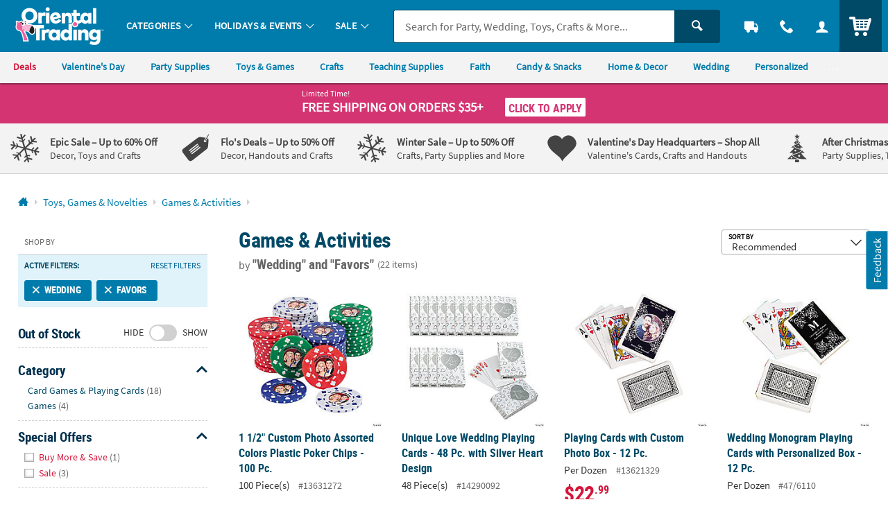

--- FILE ---
content_type: text/html;charset=UTF-8
request_url: https://www.orientaltrading.com/toys-games-and-novelties/games-and-activities/favors/wedding-a1-550229+2693+1555-1.fltr
body_size: 55867
content:




































<!-- nbhutani moved page language="java" contentType="text/html;charset=UTF-8" to taglib,
as we cannot insert two contenttype at once,HPQC fix 722 -->
<!doctype html>
<html class="no-js theme-otc" lang="en">
	<head>
		
		<meta http-equiv="X-UA-Compatible" content="IE=edge,chrome=1">
		<meta http-equiv="Content-Type" content="text/html; charset=UTF-8" />
		 
			
			
				<meta name="viewport" content="width=1080">
			
		 
		


    <meta http-equiv="Cache-Control" content="no-cache" />
    <meta http-equiv="Pragma" content="no-cache" />
    <meta http-equiv="Expires" content="0" />
		<meta property="og:site_name" content="Oriental Trading" />
		
		<meta charset="utf-8" />
		<link rel="apple-touch-icon" sizes="180x180" href="/assets/dist/img/meta/OTC/apple-touch-icon.png" />
<link rel="icon" type="image/png" sizes="32x32" href="/assets/dist/img/meta/OTC/favicon-32x32.png" />
<link rel="icon" type="image/png" sizes="16x16" href="/assets/dist/img/meta/OTC/favicon-16x16.png" />
<link rel="mask-icon" href="/assets/dist/img/meta/OTC/safari-pinned-tab.svg" color="#" />
<link rel="icon" href="/assets/dist/img/meta/OTC/favicon.ico" />
<meta name="theme-color" content="#" />

		



































<title>Save on Favors, Wedding, Games & Activities | Oriental Trading</title>

	<meta name="description" content="Find fun and bargain deals on Favors, Wedding, Games & Activities at Oriental Trading. 110% Lowest Price Guarantee."/>

<link rel="canonical" href="https://www.orientaltrading.com/toys-games-and-novelties/games-and-activities/favors/wedding-a1-550229+2693+1555-1.fltr" />	















































	
		<meta name="robots" content="noindex, follow">
	
	



		
		
		
		
		
		
<style type="text/css">
	
		
		
		
			/** COMPILED: Tue Jun 09 2020 11:47:38 GMT-0500 (Central Daylight Time) **/article,aside,details,figcaption,figure,footer,header,hgroup,nav,section{display:block}audio,canvas,video{display:inline-block}[hidden],audio:not([controls]){display:none}html{font-size:100%;overflow-y:scroll;-webkit-text-size-adjust:100%;-ms-text-size-adjust:100%;text-rendering:auto;-webkit-font-smoothing:antialiased;-moz-osx-font-smoothing:grayscale}body{margin:0;line-height:1.4;font-size:1em}::-moz-selection{text-shadow:none}::selection{text-shadow:none}a{text-decoration:none}a:hover{text-decoration:underline}a:focus{outline:thin dotted}a:active,a:hover{outline:0}abbr[title]{border-bottom:1px dotted}b,strong{font-weight:700}blockquote{margin:1em 40px}dfn{font-style:italic}hr{display:block;height:1px;border:0;margin:1em 0;padding:0}ins{background:#ff9;text-decoration:none}mark{background:#ff0;font-style:italic;font-weight:700}code,kbd,pre,samp{font-family:monospace,serif;_font-family:courier new,monospace;font-size:1em}pre{white-space:pre;white-space:pre-wrap;word-wrap:break-word}q{quotes:none}q:after,q:before{content:"";content:none}small{font-size:85%}sub,sup{font-size:75%;line-height:0;position:relative;vertical-align:baseline}sup{top:-.5em}sub{bottom:-.25em}ol,ul{margin:0;padding:0;list-style:none}dd{margin:0 0 0 40px}nav ol,nav ul{list-style:none;list-style-image:none;margin:0;padding:0}img{border:0;-ms-interpolation-mode:bicubic;vertical-align:middle}svg:not(:root){overflow:hidden}figure,form{margin:0}fieldset{margin:0}fieldset,legend{border:0;padding:0}button,input,select,textarea{font-size:100%;margin:0;vertical-align:baseline}button,input{line-height:normal}button,input[type=button],input[type=reset],input[type=submit]{cursor:pointer;-webkit-appearance:button}input[type=checkbox],input[type=radio]{-webkit-box-sizing:border-box;box-sizing:border-box;padding:0}input[type=search]{-webkit-appearance:textfield;-webkit-box-sizing:content-box;box-sizing:content-box}input[type=search]::-webkit-search-decoration{-webkit-appearance:none}button::-moz-focus-inner,input::-moz-focus-inner{border:0;padding:0}textarea{overflow:auto;vertical-align:top;resize:vertical}input:invalid,textarea:invalid{background-color:#f0dddd;color:#000}table{border-collapse:collapse;border-spacing:0}td{vertical-align:top}.ir{display:block;border:0;text-indent:-999em;overflow:hidden;background-color:transparent;background-repeat:no-repeat;text-align:left;direction:ltr}.ir br{display:none}.hidden{display:none!important;visibility:hidden}.visuallyhidden{position:absolute!important;clip:rect(1px 1px 1px 1px);clip:rect(1px,1px,1px,1px);padding:0!important;border:0!important;height:1px!important;width:1px!important;overflow:hidden}.visuallyhidden.focusable:active,.visuallyhidden.focusable:focus{clip:auto;height:auto;margin:0;overflow:visible;position:static;width:auto}.invisible{visibility:hidden}.clearfix:after,.clearfix:before{content:"";display:table}.clearfix:after{clear:both}.content #pdp_ratings ul li:after,.content #pdp_ratings ul li:before{display:none}.results-badge{position:absolute;pointer-events:none;z-index:2;top:0;left:0}.results-badge div{display:inline-block;padding:4px 14px;color:#fff;font-size:14.4px;font-size:.9rem}.results-badge .badge_oos{background-color:rgba(69,69,69,.65)}.results-badge.results-badge_banner{top:-3px;left:-4px}.results-badge.results-badge_banner div:after{content:"";position:absolute;left:0;bottom:-10px;width:0;height:0;border-top:10px solid;border-left:5px solid transparent}.results-badge.results-badge_full{width:100%;top:72px}.results-badge.results-badge_full div{width:100%}.sb-seo-intro{line-height:1.4;padding-bottom:5px;padding-left:12px;margin:0}.footer-seo-cartridge{clear:both;font-size:11px;font-size:.6875rem;padding:1rem 0;line-height:1.5}.footer-seo-cartridge h2{font-weight:700;margin-bottom:5px;letter-spacing:0}.footer-seo-cartridge a,.footer-seo-cartridge a:hover{font-weight:400}.footer-seo-cartridge .seo-links ul{width:25%;padding:0 1rem 2.25rem 0;margin:0;float:left}.footer-seo-cartridge .seo-links ul li{list-style-type:none}.footer-seo-cartridge .seo-links ul h3{font-size:20px;font-size:1.25rem;margin-bottom:.5rem}.footer-seo-title{font-size:1.1em;padding-bottom:1px}.page-landing header{margin:0}.page-landing h1{clear:both}.page-landing .module-wrapper{overflow:hidden}.page-landing .main-wrapper .bg-image_otc{background-image:url("data:image/svg+xml;charset%3DUS-ASCII,%3Csvg%20xmlns%3D%22http%3A%2F%2Fwww.w3.org%2F2000%2Fsvg%22%20width%3D%22272%22%20height%3D%2257%22%3E%3Cpath%20fill%3D%22%230093CD%22%20d%3D%22M23.09%2035.11l-2.57-4.83c-1.55-2.91-2.7-4.9-3.45-5.99-.76-1.09-1.76-1.93-3.02-2.53s-2.62-.82-4.09-.67c-1.46.14-2.95.61-4.46%201.41-1.59.85-2.85%201.85-3.77%203.01S.26%2027.92.07%2029.28c-.18%201.35-.02%202.65.47%203.91.5%201.24%201.5%203.28%203%206.12l2.57%204.83c1.54%202.91%202.7%204.9%203.45%205.99.76%201.09%201.77%201.93%203.02%202.53%201.26.6%202.62.83%204.08.69%201.47-.15%202.96-.63%204.47-1.44%201.59-.85%202.85-1.85%203.77-3.01s1.47-2.41%201.64-3.76c.19-1.35.04-2.65-.46-3.89-.48-1.25-1.48-3.3-2.99-6.14zm-4.51%2012.04c-.49.26-.9.23-1.25-.07-.33-.31-.93-1.29-1.81-2.93l-7-13.18c-.77-1.45-1.14-2.38-1.09-2.77.05-.41.26-.72.65-.93.45-.24.85-.21%201.18.08.34.28.86%201.08%201.56%202.39l6.9%2012.97c.88%201.66%201.37%202.75%201.47%203.27.09.52-.11.91-.61%201.17zM33.41%2034.6l3.71%209.66-7.45%202.86-9.39-24.46%207.45-2.86.94%203.32c.2-2.71%201.3-4.53%203.3-5.45l3.31%208.61c-1.36.52-2.3%201.09-2.79%201.71-.5.61-.69%201.28-.59%202%20.1.7.6%202.24%201.51%204.61zm9.51-19.17l6.78%2025.31-7.93%202.13-6.78-25.31%207.93-2.13zm-8.34.58l-1.08-4.03%207.94-2.12%201.08%204.02-7.94%202.13zm32.33%2011.96l-.37-1.9-7.42%201.44.66%203.39c.25%201.28.31%202.16.19%202.66-.11.48-.46.77-1.05.89-.48.09-.83-.01-1.07-.31-.23-.3-.46-1.04-.69-2.2l-1.08-5.56%2010.14-1.97-.66-3.41c-.49-2.49-1.15-4.37-2-5.63-.84-1.27-2.05-2.18-3.65-2.73-1.58-.56-3.48-.63-5.67-.2-1.8.35-3.32%201.01-4.56%201.97-1.25.95-2.05%202.14-2.4%203.57-.36%201.41-.32%203.24.12%205.49l1.46%207.5c.37%201.91.79%203.35%201.26%204.3.46.94%201.13%201.77%201.99%202.47.87.69%201.99%201.15%203.35%201.38%201.36.23%202.87.19%204.52-.13%201.71-.33%203.07-.85%204.11-1.54a7.018%207.018%200%200%200%202.39-2.74c.55-1.11.84-2.11.86-3%20.01-.91-.12-2.16-.43-3.74zm-11.65-5.79l-.36-1.88c-.28-1.45-.39-2.34-.32-2.69.06-.36.37-.59.91-.7.44-.08.77.05.98.41.22.36.46%201.2.71%202.54l.37%201.88-2.29.44zm33.36%2011.76l-7.9%201.11-2.52-17.97c-.25-1.78-.46-2.87-.64-3.24-.17-.38-.52-.52-1.06-.45-.56.08-.88.36-.96.83-.08.46.02%201.67.29%203.63l2.47%2017.54-7.9%201.11-3.65-25.95%208.04-1.13.2%202.4c.44-1.03%201.04-1.84%201.79-2.42.77-.6%201.69-.97%202.77-1.13%201.36-.19%202.51-.02%203.46.49.95.52%201.62%201.25%202%202.19.38.93.73%202.53%201.05%204.79l2.56%2018.2zm9.63-.58c-1.81.16-3.11.2-3.89.12-.79-.09-1.5-.38-2.14-.86-.64-.5-1.06-1.09-1.27-1.77-.21-.69-.42-2.34-.65-4.94l-1.16-13.26-1.71.15-.36-4.13%201.71-.15-.36-4.11%207.97-.7.36%204.11%202.14-.19.36%204.13-2.14.19%201.22%2013.97c.15%201.72.32%202.67.51%202.85.2.18.95.22%202.25.1l.37%204.21-3.21.28zm13.55-3.2l.12%202.33%207.75-.4-.69-13.13c-.23-4.32-.51-7.17-.86-8.54-.35-1.38-1.23-2.51-2.65-3.38-1.42-.89-3.47-1.26-6.17-1.12-2.25.12-4.05.63-5.42%201.55-1.36.92-2.25%201.94-2.67%203.07-.4%201.12-.55%202.68-.45%204.71l.09%201.76%207.47-.39-.14-2.74c-.08-1.46-.06-2.36.06-2.71.11-.36.44-.56.98-.58.47-.02.82.17%201.04.58.23.4.38%201.28.46%202.65.06%201.09%200%201.82-.16%202.19-.17.36-1.53%201.13-4.09%202.29-2.4%201.07-3.88%201.98-4.47%202.73-.58.74-.82%202.09-.72%204.05l.11%202.15c.14%202.64.81%204.33%202.01%205.05%201.21.71%202.51%201.04%203.91.96%201.06-.06%201.97-.33%202.7-.83.76-.55%201.36-1.29%201.79-2.25zm-2.61-2.29c-.19-.39-.32-1.25-.39-2.61-.06-1.18-.01-2.1.15-2.74.18-.64.88-1.46%202.11-2.46l.28%205.38c.07%201.32.03%202.14-.11%202.46-.13.31-.44.48-.94.51-.53.02-.89-.16-1.1-.54zm12.43%204.27L121.06.18l8.21-.14.56%2031.96-8.21.14zm23.22-25.57l-4.91-.17.22-6.4%2018.15.63-.22%206.39-4.93-.17-.89%2025.55-8.31-.29.89-25.54zm27.08%209.53c-1.46-.1-2.54.02-3.25.37s-1.17.87-1.38%201.57c-.21.69-.4%202.3-.58%204.83L166%2033.18l-7.96-.55%201.83-26.14%207.96.56-.56%203.4c1.33-2.37%203.09-3.56%205.29-3.55l-.64%209.2zm8.83-.54c.15-1.45.31-2.34.48-2.67.17-.34.52-.48%201.06-.42.47.05.78.29.94.73.17.43.18%201.32.03%202.68-.11%201.09-.28%201.8-.5%202.13-.22.33-1.69.88-4.4%201.62-2.54.69-4.15%201.35-4.84%201.99s-1.14%201.94-1.34%203.89l-.22%202.14c-.28%202.63.12%204.4%201.19%205.31%201.08.89%202.32%201.42%203.71%201.56%201.06.11%201.99-.02%202.8-.4.82-.39%201.52-1.03%202.1-1.9l-.24%202.32%207.72.81%201.37-13.08c.45-4.31.61-7.16.48-8.57-.13-1.42-.82-2.67-2.09-3.75-1.26-1.1-3.23-1.79-5.92-2.07-2.24-.23-4.1-.01-5.59.68-1.49.69-2.53%201.56-3.11%202.61-.57%201.04-.96%202.57-1.18%204.58l-.18%201.75%207.44.78.29-2.72zm1.29%2011.93c-.14%201.31-.3%202.11-.49%202.41-.18.29-.51.4-1.01.35-.52-.06-.86-.29-1-.7-.13-.41-.13-1.29.02-2.64.12-1.18.32-2.07.58-2.68.27-.61%201.1-1.31%202.46-2.1l-.56%205.36zm19.14%209.8l7.88%201.25%205-31.57-7.88-1.25-1.16%207.33a6.694%206.694%200%200%200-1.97-1.93c-.75-.48-1.61-.79-2.59-.95-1.26-.2-2.4-.05-3.41.44-1.01.48-1.71%201.11-2.1%201.91-.38.79-.72%202.18-1.04%204.17l-1.92%2012.11c-.3%201.91-.4%203.31-.28%204.19.13.88.59%201.73%201.38%202.52.79.78%201.8%201.27%203.03%201.46.91.14%201.81.09%202.71-.17.89-.26%201.78-.72%202.66-1.38l-.31%201.87zm-.62-4.32c-.44-.07-.71-.28-.82-.63-.1-.36-.07-1.07.1-2.12l2.01-12.68c.16-1.01.34-1.65.54-1.92.21-.27.56-.37%201.03-.3.48.08.77.29.88.64.12.35.1%201-.05%201.95l-1.9%2011.97c-.23%201.44-.46%202.34-.69%202.69-.22.35-.59.48-1.1.4zm24.72-18.95l-8-1.85.94-4.06%208%201.85-.94%204.06zm-.36%201.56l-5.89%2025.53-8-1.85%205.89-25.53%208%201.85zm19.59%2014.34l-5.98%2017.36-7.54-2.6%205.91-17.16c.59-1.7.89-2.76.91-3.18.01-.41-.23-.71-.74-.88-.54-.18-.94-.08-1.23.31-.28.38-.75%201.5-1.39%203.37l-5.77%2016.75-7.54-2.6%208.53-24.77%207.67%202.64-.91%202.23c.86-.72%201.76-1.17%202.7-1.35.96-.19%201.95-.1%202.98.26%201.29.44%202.25%201.12%202.86%202.01s.87%201.85.79%202.86c-.09%201-.5%202.58-1.25%204.75zm15.77-1.8l-1.35%201.55c-.24-1.01-.65-1.88-1.24-2.6-.57-.71-1.31-1.28-2.22-1.7-1.66-.77-3.13-.85-4.4-.23-1.27.61-2.43%202.05-3.47%204.31l-4%208.64c-.73%201.58-1.14%202.87-1.22%203.87-.08.99.17%201.95.76%202.86.6.92%201.56%201.68%202.86%202.28.75.35%201.53.54%202.35.57.83.03%201.68-.09%202.56-.36l-.83%201.79c-.47%201.03-.88%201.66-1.2%201.9-.33.24-.77.23-1.32-.02-.76-.35-.91-1.05-.42-2.11l-7.03-3.25c-1.01%202.32-1%204.18.04%205.61%201.03%201.44%202.7%202.69%205.01%203.76%201.87.87%203.53%201.37%204.95%201.51%201.44.16%202.69-.01%203.76-.5%201.07-.48%201.82-1.05%202.26-1.72.45-.67%201.26-2.25%202.4-4.72l8.48-18.31-6.73-3.13zm-3.44%206.07l-3.41%207.37c-.63%201.35-1.1%202.18-1.42%202.5-.32.31-.72.36-1.2.14-.42-.19-.62-.48-.61-.85.02-.39.27-1.11.76-2.17l3.7-7.99c.46-1%20.86-1.64%201.18-1.89.34-.26.72-.3%201.14-.11.43.2.63.48.61.83.01.36-.25%201.08-.75%202.17zm13.5%202.46c-.55.12-1.07.02-1.55-.28-.5-.32-.81-.75-.93-1.31-.13-.56-.03-1.08.28-1.58.33-.51.78-.83%201.37-.94.55-.1%201.05-.01%201.52.29.49.31.79.74.92%201.31.13.56.04%201.09-.27%201.58-.32.49-.77.8-1.34.93zm-.83-3.74c-.46.11-.82.36-1.07.76-.26.41-.33.85-.23%201.32.1.47.36.83.76%201.08.4.25.84.33%201.3.22.47-.11.83-.37%201.09-.77.25-.39.32-.83.22-1.29-.1-.48-.35-.84-.75-1.09-.41-.27-.85-.34-1.32-.23zm-1%202.18l1.24-1.96c.12.08.3.19.55.35.24.15.37.24.4.26.15.11.26.22.32.35.12.21.1.42-.03.63-.11.17-.23.26-.36.27a.705.705%200%200%201-.42-.08c.11.1.18.2.21.29.05.17.02.35-.11.55l-.11.18-.03.06c-.01.02-.02.04-.02.07l-.02.07-.49-.31c.02-.07.07-.17.14-.29.07-.12.11-.21.12-.26.02-.08%200-.16-.05-.23a.584.584%200%200%200-.16-.14l-.11-.08-.11-.07-.44.69-.52-.35zm1.93-.98a.937.937%200%200%200-.27-.23l-.13-.08-.36.57.2.12c.12.08.23.11.33.1.1-.01.18-.06.25-.17.06-.1.06-.21-.02-.31zM49.25%2045.52h1.72l2.66%205.22h.02v-5.22h1.34v6.98h-1.71l-2.67-5.22h-.02v5.22h-1.34v-6.98zm9.54%201.71c1.53%200%202.7%201.03%202.7%202.73%200%201.48-.99%202.66-2.7%202.66-1.7%200-2.69-1.18-2.69-2.66%200-1.7%201.17-2.73%202.69-2.73zm0%204.35c1.03%200%201.3-.92%201.3-1.78%200-.79-.42-1.53-1.3-1.53-.87%200-1.29.76-1.29%201.53%200%20.85.27%201.78%201.29%201.78zM62.5%2045h1.34v3.01h.02c.37-.49.84-.78%201.54-.78%201.58%200%202.16%201.26%202.16%202.68%200%201.41-.58%202.71-2.16%202.71-.57%200-1.19-.2-1.58-.75h-.02v.63h-1.3V45zm2.53%206.58c.88%200%201.13-.96%201.13-1.67%200-.69-.24-1.64-1.11-1.64-.86%200-1.2.92-1.2%201.64%200%20.73.29%201.67%201.18%201.67zm6.04-4.35c1.53%200%202.7%201.03%202.7%202.73%200%201.48-.99%202.66-2.7%202.66-1.7%200-2.69-1.18-2.69-2.66%200-1.7%201.17-2.73%202.69-2.73zm0%204.35c1.03%200%201.3-.92%201.3-1.78%200-.79-.42-1.53-1.3-1.53-.87%200-1.29.76-1.29%201.53%200%20.85.27%201.78%201.29%201.78zm7.29.34h-.02c-.4.5-.95.7-1.58.7-1.58%200-2.16-1.3-2.16-2.71%200-1.42.58-2.68%202.16-2.68.67%200%201.14.23%201.54.72h.02V45h1.34v7.5h-1.3v-.58zm-1.23-.34c.89%200%201.18-.94%201.18-1.67%200-.72-.34-1.64-1.2-1.64-.87%200-1.11.95-1.11%201.64%200%20.71.25%201.67%201.13%201.67zm6.05-.47h.02l1.24-3.76h1.36l-1.93%205.11c-.43%201.14-.74%202.26-2.14%202.26-.32%200-.64-.05-.95-.14l.09-.99c.17.06.36.09.69.09.54%200%20.87-.37.87-.92l-1.97-5.41h1.48l1.24%203.76zm7.98-5.59h1.91c2.14%200%204.03.72%204.03%203.49s-1.89%203.49-4.03%203.49h-1.91v-6.98zm1.4%205.88h.78c1.17%200%202.3-.87%202.3-2.39s-1.13-2.39-2.3-2.39h-.78v4.78zm9.88.81c-.49.27-1.05.41-1.77.41-1.7%200-2.69-.98-2.69-2.67%200-1.49.79-2.72%202.39-2.72%201.91%200%202.45%201.31%202.45%203.11h-3.56c.06.83.64%201.3%201.47%201.3.65%200%201.21-.24%201.71-.52v1.09zm-.9-2.79c-.04-.65-.34-1.21-1.09-1.21s-1.13.52-1.19%201.21h2.28zm2.52-4.42h1.34v7.5h-1.34V45zm2.98.05h1.34v1.28h-1.34v-1.28zm0%202.3h1.34v5.15h-1.34v-5.15zm2.42%200h1.44l1.28%203.75h.02l1.24-3.75h1.34l-1.9%205.15h-1.51l-1.91-5.15zm10.18%204.86c-.49.27-1.05.41-1.77.41-1.7%200-2.69-.98-2.69-2.67%200-1.49.79-2.72%202.39-2.72%201.91%200%202.45%201.31%202.45%203.11h-3.56c.06.83.64%201.3%201.47%201.3.65%200%201.21-.24%201.71-.52v1.09zm-.9-2.79c-.04-.65-.34-1.21-1.09-1.21s-1.13.52-1.19%201.21h2.28zm2.41-2.07h1.19v1.17h.02c.06-.48.61-1.29%201.41-1.29.13%200%20.27%200%20.41.04v1.35c-.12-.07-.36-.11-.6-.11-1.09%200-1.09%201.36-1.09%202.1v1.89h-1.34v-5.15zm7.12%201.08c-.41-.14-.71-.22-1.2-.22-.36%200-.79.13-.79.57%200%20.82%202.33.3%202.33%202.16%200%201.2-1.07%201.68-2.16%201.68-.51%200-1.03-.09-1.52-.22l.08-1.1c.42.21.86.34%201.32.34.34%200%20.88-.13.88-.63%200-1.01-2.33-.32-2.33-2.18%200-1.11.97-1.6%202.02-1.6.63%200%201.04.1%201.46.19l-.09%201.01zm5.21-2.91h2.24l1.66%205.29h.02l1.66-5.29h2.24v6.98h-1.34v-5.76h-.02l-1.88%205.76h-1.34l-1.88-5.76-.02.02v5.74h-1.34v-6.98zm11.74%201.71c1.53%200%202.7%201.03%202.7%202.73%200%201.48-.99%202.66-2.7%202.66-1.7%200-2.69-1.18-2.69-2.66%200-1.7%201.17-2.73%202.69-2.73zm0%204.35c1.03%200%201.3-.92%201.3-1.78%200-.79-.42-1.53-1.3-1.53-.87%200-1.29.76-1.29%201.53%200%20.85.27%201.78%201.29%201.78zm3.69-4.23h1.19v1.17h.02c.06-.48.61-1.29%201.41-1.29.13%200%20.27%200%20.41.04v1.35c-.12-.07-.36-.11-.6-.11-1.09%200-1.09%201.36-1.09%202.1v1.89h-1.34v-5.15zm8.01%204.86c-.49.27-1.05.41-1.77.41-1.7%200-2.69-.98-2.69-2.67%200-1.49.79-2.72%202.39-2.72%201.91%200%202.45%201.31%202.45%203.11h-3.56c.06.83.64%201.3%201.47%201.3.65%200%201.21-.24%201.71-.52v1.09zm-.9-2.79c-.04-.65-.34-1.21-1.09-1.21s-1.13.52-1.19%201.21h2.28zm6-3.9h3.88v1.1h-2.48v1.72h2.36v1.1h-2.36v3.06h-1.4v-6.98zm9.81%206.98h-1.27v-.7h-.02c-.41.5-.99.82-1.69.82-1.22%200-1.75-.86-1.75-2.02v-3.25h1.34v2.75c0%20.63.01%201.48.87%201.48.97%200%201.18-1.05%201.18-1.71v-2.52h1.34v5.15zm1.45-5.15h1.27v.7h.02c.42-.59.99-.82%201.69-.82%201.22%200%201.75.86%201.75%202.02v3.25h-1.34v-2.75c0-.63-.01-1.48-.87-1.48-.97%200-1.18%201.05-1.18%201.71v2.52h-1.34v-5.15zm9.97.98h-.99v-.98h.99v-.72c0-1.03.58-1.75%201.64-1.75.34%200%20.72.05.98.11l-.11%201.11c-.12-.07-.29-.18-.58-.18-.45%200-.59.39-.59.79v.64h1.17v.98h-1.17v4.17h-1.34v-4.17zm5.71-1.1c1.53%200%202.7%201.03%202.7%202.73%200%201.48-.99%202.66-2.7%202.66-1.7%200-2.69-1.18-2.69-2.66%200-1.7%201.17-2.73%202.69-2.73zm0%204.35c1.03%200%201.3-.92%201.3-1.78%200-.79-.42-1.53-1.3-1.53-.87%200-1.29.76-1.29%201.53%200%20.85.27%201.78%201.29%201.78zm3.72-4.23h1.19v1.17h.02c.06-.48.61-1.29%201.41-1.29.13%200%20.27%200%20.41.04v1.35c-.12-.07-.36-.11-.6-.11-1.09%200-1.09%201.36-1.09%202.1v1.89h-1.34v-5.15zm7.74-1.83h1.4v5.88h2.71v1.1h-4.11v-6.98zm9.02%206.69c-.49.27-1.05.41-1.77.41-1.7%200-2.69-.98-2.69-2.67%200-1.49.79-2.72%202.39-2.72%201.91%200%202.45%201.31%202.45%203.11h-3.56c.06.83.64%201.3%201.47%201.3.65%200%201.21-.24%201.71-.52v1.09zm-.9-2.79c-.04-.65-.34-1.21-1.09-1.21s-1.13.52-1.19%201.21h2.28zm5.59-.99c-.41-.14-.71-.22-1.2-.22-.36%200-.79.13-.79.57%200%20.82%202.33.3%202.33%202.16%200%201.2-1.07%201.68-2.16%201.68-.51%200-1.03-.09-1.52-.22l.08-1.1c.42.21.86.34%201.32.34.34%200%20.88-.13.88-.63%200-1.01-2.33-.32-2.33-2.18%200-1.11.97-1.6%202.02-1.6.63%200%201.04.1%201.46.19l-.09%201.01zm4.64%200c-.41-.14-.71-.22-1.2-.22-.36%200-.79.13-.79.57%200%20.82%202.33.3%202.33%202.16%200%201.2-1.07%201.68-2.16%201.68-.51%200-1.03-.09-1.52-.22l.08-1.1c.42.21.86.34%201.32.34.34%200%20.88-.13.88-.63%200-1.01-2.33-.32-2.33-2.18%200-1.11.97-1.6%202.02-1.6.63%200%201.04.1%201.46.19l-.09%201.01zm1.81-2.91h1.54l-.21%204.61h-1.14l-.19-4.61zm.07%205.58h1.4v1.4h-1.4v-1.4z%22%2F%3E%3C%2Fsvg%3E");background-repeat:no-repeat}.page-landing .main-wrapper .bg-image_otc span{padding-top:20.955882352941%}.page-landing .main-wrapper .bg-image_mw{background-image:url("data:image/svg+xml;charset%3DUS-ASCII,%3Csvg%20xmlns%3D%22http%3A%2F%2Fwww.w3.org%2F2000%2Fsvg%22%20width%3D%22258%22%20height%3D%2254%22%3E%3Cpath%20d%3D%22M18.61%202.154C5.221%205.742-2.726%2019.506.861%2032.897c3.587%2013.391%2017.352%2021.337%2030.74%2017.75%2013.39-3.589%2021.341-17.351%2017.753-30.743C45.765%206.514%2031.999-1.433%2018.61%202.154zm12.579%2046.948C18.788%2052.426%206.048%2045.18%202.52%2032.896l10.05-2.694a4.886%204.886%200%200%200-.161%203.03%204.918%204.918%200%201%200%209.502-2.545%204.89%204.89%200%200%200-1.656-2.545l1.668-.446%201.197%204.467s.838%203.123%204.233%202.212c3.397-.91%202.243-4.535%202.243-4.535l-1.544.415s.442%202.198-1.102%202.611c-1.543.414-2.32-1.254-2.32-1.254l-1.543-5.763-4.934%201.322c-.13-.737-.304-2.426.479-3.987.766-1.53%201.438-1.954%201.438-1.954l.67%202.319-1.141.306s-.296.372-.413.845c-.117.474-.04.941-.04.941l3.611-.967-1.654-6.175s-2.486.964-3.897%203.936c-.978%202.065-.778%204.285-.644%205.161L7.52%2030.023c-.117-.404-.37-1.341-.406-1.89a46.583%2046.583%200%200%201-.083-2.331l-2.692-.894s-.016-.8.016-1.231c.028-.43.282-1.498.282-1.498l1.121.338-.256%201.784%201.487.435.603-3.055-4.04-1.908s-.743%201.622-1.022%204.784c-.281%203.165.505%205.553.505%205.553l1.603-.43s-.134-1.238-.255-1.501c-.122-.262-.069-1.353-.069-1.353l1.05.258s.046.723.028%201.02c-.014.239.316%201.766.449%202.368l-3.688.988a23.424%2023.424%200%200%201%20.969-13.38l4.782%202.574s.502-1.421.796-1.977c.292-.557.928-1.61.928-1.61l-2.207-1.751.664-.951s2.068%201.643%202.17%201.615c.102-.027.926-1.207.926-1.207l-3.365-2.955s-.591.673-1.431%201.925c-.576.863-1.179%202.044-1.179%202.044l2.334%201.581-.51.986-3.232-1.868a23.718%2023.718%200%200%201%204.236-6.243l3.816%203.73%201.952-1.773%201.847%201.822s.742-.529%201.126-.744c.384-.211.989-.558.989-.558l.336%201.12s-1.388.852-2.197%201.546c-.806.694-1.778%201.726-1.778%201.726l-.91-.783%201.529-1.698-.989-.948s-.432.299-1.516%201.472c-.567.615-1.093%201.543-1.093%201.543l3.284%202.65s.986-1.662%202.519-2.809a20.763%2020.763%200%200%201%203.164-1.913l-1.094-4.083s-1.394.557-1.755.728c-.359.17-1.237.736-1.237.736l-.744-.866s1.166-.773%201.669-1.034c.582-.305%201.722-.721%201.722-.721l-1.113-4.148s-1.759.458-3.627%201.559c-1.715%201.011-2.998%202.125-2.998%202.125l1.014%201.31s1.668-1.408%202.321-1.762c.803-.435%202.211-1.072%202.211-1.072l.315%201.168s-1.462.721-2.606%201.396c-.56.331-2.259%201.857-2.259%201.857L9.3%209.003a23.29%2023.29%200%200%201%208.178-4.832c.377.239.668.514.53.406.373.293.654.804.654.804l2.652%209.892c-.338.108-.904.311-1.279.525-.807.462-1.394%201.013-1.394%201.013l.926%201.27s.783-.553%201.217-.766c.262-.13.69-.251.988-.325l.015.056%201.985%207.407%201.6-.427-1.295-4.894c.769-.128%202.401-.266%203.918.492%201.527.769%201.951%201.441%201.951%201.441l-2.318.668-.307-1.142s-.373-.291-.844-.411c-.473-.121-.944-.042-.944-.042l.967%203.612%206.176-1.651s-.962-2.487-3.937-3.899c-2.008-.953-4.165-.786-5.084-.656l-2.404-9.058c.441-.123%201.285-.344%201.794-.377%201.204-.079%202.327-.084%202.327-.084l.897-2.692s.799-.015%201.231.014c.428.033%201.497.285%201.497.285l-.338%201.12-1.784-.258-.435%201.491%203.057.604L31.4%204.547s-1.762-.461-4.924-.741c-3.163-.283-5.408.224-5.408.224l.43%201.601s.938-.1%201.499-.253c.278-.076%201.354-.069%201.354-.069l-.257%201.048s-.723.049-1.025.031c-.223-.013-1.608.282-2.262.426l-.473-1.78s-.062-.964.107-1.252c.075-.134.205-.31.34-.481a23.357%2023.357%200%200%201%2012.23.971l-2.488%204.63s1.42.502%201.976.792c.556.293%201.608.931%201.608.931l1.753-2.208.951.664s-1.643%202.067-1.615%202.17c.028.106%201.204.93%201.204.93l2.958-3.366s-.674-.594-1.927-1.433c-.859-.575-2.044-1.18-2.044-1.18l-1.581%202.334-.982-.509%201.798-3.111a23.644%2023.644%200%200%201%206.313%204.111l-3.732%203.818%201.773%201.954-1.82%201.848s.528.739.743%201.123l.559.989-1.122.338s-.848-1.391-1.544-2.197c-.694-.805-1.726-1.779-1.726-1.779l.785-.911%201.698%201.532.948-.989s-.302-.433-1.471-1.518c-.62-.567-1.547-1.093-1.547-1.093l-2.649%203.284s1.662.987%202.807%202.519c1.146%201.533%201.915%203.165%201.915%203.165l4.08-1.094s-.558-1.398-.728-1.756c-.168-.357-.733-1.235-.733-1.235l.865-.748s.772%201.165%201.035%201.67c.305.581.72%201.719.72%201.719l4.151-1.113s-.46-1.758-1.561-3.625a22.999%2022.999%200%200%200-2.124-2.998l-1.312%201.013s1.406%201.669%201.76%202.324c.435.802%201.074%202.212%201.074%202.212l-1.169.312s-.721-1.461-1.392-2.603c-.332-.563-1.858-2.259-1.858-2.259l2.844-2.662a23.398%2023.398%200%200%201%205.307%209.041l-11.575%203.101c-.099-.309-.322-.964-.558-1.379a8.27%208.27%200%200%200-1.013-1.397l-1.269.928s.553.784.768%201.217c.144.296.275.803.349%201.093l-10.171%202.724.418%201.421%205.739-1.538a4.9%204.9%200%200%200-.161%203.032%204.916%204.916%200%200%200%206.024%203.475%204.917%204.917%200%200%200%203.478-6.022%204.883%204.883%200%200%200-1.656-2.543l10.028-2.688c3.091%2012.404-4.323%2025.049-16.723%2028.37zM20.523%2031.06a3.48%203.48%200%200%201-2.461%204.264%203.478%203.478%200%200%201-4.264-2.462%203.468%203.468%200%200%201%20.738-3.187l.232-.062c-.14.384-.169.813-.056%201.237a2.08%202.08%200%200%200%202.544%201.471%202.077%202.077%200%200%200%20.801-3.59l.232-.062a3.472%203.472%200%200%201%202.234%202.391zm17.631-4.725a3.482%203.482%200%201%201-6.727%201.803%203.474%203.474%200%200%201%20.742-3.187l.231-.062c-.14.384-.169.812-.055%201.237a2.078%202.078%200%200%200%202.543%201.471%202.077%202.077%200%200%200%201.466-2.545%202.051%202.051%200%200%200-.667-1.043l.235-.063a3.477%203.477%200%200%201%202.232%202.389zm-23.275-5.453c-.975%201.988-1.148%202.989-1.148%202.989l-3.416-1.766s.002-.553.19-1.08c.161-.455.483-.939.483-.939l1.009.61-.372.944%201.322.677.999-2.03-3.478-2.562s-1.231%201.79-1.979%204.979c-.769%203.296-.217%205.904-.217%205.904l4.218-1.131-.088-1.554-1.535-.254-.14.847-1.049.207s-.133-.685-.075-1.377c.077-.939.261-1.356.261-1.356l3.691%201.694s-.127.769-.08.941c.046.171.079.567.079.567l1.611-.432s-.006-2.878.987-4.823c1.109-2.171%202.496-3.169%202.496-3.169l-1.092-1.326c.001%200-1.704%201.451-2.677%203.44zm18.856-2.331s-1.45-1.705-3.438-2.682c-1.989-.973-2.992-1.145-2.992-1.145l1.77-3.415s.552%200%201.08.188c.454.163.939.484.939.484l-.613%201.009-.946-.372-.675%201.323%202.035.999%202.56-3.481s-1.795-1.228-4.981-1.975c-3.296-.771-5.902-.218-5.902-.218l1.13%204.219%201.557-.086.249-1.538-.846-.142-.206-1.049s.684-.129%201.374-.073c.941.08%201.358.263%201.358.263l-1.692%203.688s-.769-.126-.942-.079c-.171.046-.566.079-.566.079l.431%201.611s2.877-.007%204.825.988c2.171%201.107%203.166%202.496%203.166%202.496l1.325-1.092zM20.471%2042.028l-1.03%201.234-1.604-.914s.622-.35%201.101-1.304c.498-.992.468-1.414.468-1.414l1.566-.674s.183.481.234.871c.039.291-.003.537-.003.537s2.737%202.571%207.619%201.264c5.28-1.414%206.835-5.286%206.835-5.286s-.258-.465-.343-.662c-.147-.344-.178-.797-.178-.797l1.651-.02s.392.852%201.041%201.135c.749.333%201.567.372%201.567.372l-.754%201.305s-.445.193-.844.078c-.397-.113-.824-.331-.824-.331s-1.54%204.054-7.886%205.755c-5.334%201.428-8.616-1.149-8.616-1.149zm25.255%204.06a2.5%202.5%200%200%201%202.516%202.488%202.516%202.516%200%200%201-2.493%202.535%202.51%202.51%200%201%201-.023-5.023m0%20.452c-1.106.012-1.995.944-1.994%202.076.014%201.126.911%202.04%202.018%202.035%201.107-.006%201.996-.939%201.992-2.071-.005-1.123-.913-2.041-2.016-2.04m-.942.598l1.107-.001c.665-.011%201.001.259.999.811.006.553-.328.778-.735.83l.843%201.277-.556.006-.843-1.263-.348-.001.003%201.272-.461.006-.009-2.937zm.462%201.244l.521-.011c.453.002.675-.129.675-.438%200-.272-.221-.386-.536-.388l-.667.013.007.824zm10.188-14.205l4.575-32.75.628.001%2013.238%2026.89L87.2%201.428l.513-.001%204.602%2032.75h-3.13l-3.217-23.436-11.689%2023.436h-.887L61.781%2010.591l-3.185%2023.586h-3.162zM96.048%200c.738%200%201.37.251%201.893.752.524.501.785%201.106.785%201.812%200%20.694-.262%201.291-.785%201.792a2.639%202.639%200%200%201-1.893.751c-.723%200-1.346-.25-1.87-.751-.523-.501-.785-1.099-.785-1.792%200-.707.262-1.311.785-1.812A2.613%202.613%200%200%201%2096.048%200zM94.52%209.99h3.08v24.187h-3.08V9.99zm5.935%200h3.08v4.341c1.254-1.662%202.641-2.9%204.162-3.717%201.521-.817%203.177-1.225%204.968-1.225%201.819%200%203.434.46%204.844%201.378a8.219%208.219%200%200%201%203.122%203.709c.672%201.555%201.008%203.976%201.008%207.263v12.439h-3.08V22.644c0-2.784-.115-4.643-.344-5.577-.359-1.6-1.056-2.804-2.09-3.611-1.034-.808-2.383-1.211-4.046-1.211-1.904%200-3.609.623-5.115%201.867-1.507%201.244-2.5%202.785-2.979%204.622-.3%201.2-.449%203.392-.449%206.577v8.867h-3.08V9.99zM149.109.601v33.576h-3.08v-4.163c-1.307%201.589-2.773%202.78-4.399%203.574-1.626.792-3.404%201.19-5.333%201.19-3.429%200-6.359-1.238-8.786-3.717-2.427-2.479-3.641-5.493-3.641-9.044%200-3.476%201.224-6.449%203.675-8.921%202.449-2.471%205.397-3.706%208.841-3.706%201.989%200%203.79.424%205.4%201.27%201.61.846%203.025%202.115%204.243%203.806V.601h3.08zm-12.496%2011.793c-1.731%200-3.329.425-4.793%201.275-1.465.85-2.63%202.043-3.496%203.581-.866%201.538-1.298%203.163-1.298%204.877%200%201.699.435%203.325%201.309%204.877.873%201.552%202.046%202.761%203.519%203.624a9.197%209.197%200%200%200%204.739%201.297c1.701%200%203.313-.428%204.838-1.285%201.523-.857%202.696-2.018%203.517-3.481.822-1.462%201.232-3.11%201.232-4.944%200-2.793-.921-5.128-2.764-7.004-1.843-1.878-4.111-2.817-6.803-2.817zm14.776-10.967l3.431.001%206.597%2023.585%209.296-23.585h.691l9.393%2023.585%206.704-23.585%203.399-.001-9.308%2032.75h-.613l-9.872-24.788-9.768%2024.788h-.786l-9.164-32.75zm62.476%208.563v24.187h-3.08v-4.163c-1.307%201.589-2.773%202.78-4.399%203.574-1.625.792-3.404%201.19-5.333%201.19-3.429%200-6.359-1.238-8.786-3.717-2.427-2.479-3.641-5.493-3.641-9.044%200-3.476%201.224-6.449%203.675-8.921%202.449-2.471%205.396-3.706%208.841-3.706%201.989%200%203.79.42%205.4%201.258%201.61.839%203.025%202.104%204.243%203.796V9.99h3.08zm-12.496%202.404c-1.731%200-3.328.425-4.793%201.275-1.465.85-2.63%202.043-3.496%203.581s-1.298%203.163-1.298%204.877c0%201.699.435%203.325%201.309%204.877.873%201.552%202.046%202.761%203.519%203.624a9.195%209.195%200%200%200%204.739%201.297c1.701%200%203.313-.428%204.838-1.285%201.523-.857%202.696-2.018%203.518-3.481.822-1.462%201.232-3.11%201.232-4.944%200-2.793-.921-5.128-2.764-7.004-1.844-1.878-4.112-2.817-6.804-2.817zm14.839-2.404h3.08v3.541c.968-1.395%201.989-2.434%203.064-3.117%201.074-.683%202.194-1.025%203.36-1.025.877%200%201.815.275%202.814.824l-1.625%202.604c-.669-.282-1.231-.424-1.687-.424-1.064%200-2.09.426-3.079%201.278-.988.852-1.739%202.175-2.256%203.968-.396%201.378-.593%204.164-.593%208.358v8.179h-3.08V9.99zm30.791%2016.225l2.627%201.38c-.864%201.67-1.863%203.018-2.994%204.042-1.132%201.026-2.405%201.805-3.82%202.339s-3.016.802-4.803.802c-3.962%200-7.061-1.29-9.294-3.872-2.235-2.582-3.351-5.5-3.351-8.756%200-3.062.946-5.792%202.84-8.19%202.399-3.047%205.611-4.571%209.637-4.571%204.143%200%207.453%201.568%209.928%204.703%201.758%202.215%202.653%204.979%202.683%208.292h-21.934c.059%202.791.964%205.08%202.714%206.864%201.749%201.784%203.909%202.676%206.482%202.676%201.241%200%202.448-.211%203.622-.634%201.174-.423%202.171-.985%202.994-1.684.821-.7%201.711-1.83%202.669-3.391zm-.003-6.535c-.419-1.658-1.028-2.983-1.829-3.976-.8-.992-1.858-1.791-3.174-2.399a9.79%209.79%200%200%200-4.149-.911c-2.392%200-4.448.763-6.168%202.287-1.256%201.111-2.205%202.778-2.848%204.999h18.168zm5.082%209.868a2.359%202.359%200%200%201%202.372%202.346%202.371%202.371%200%200%201-2.35%202.39%202.376%202.376%200%200%201-2.378-2.356%202.366%202.366%200%200%201%202.356-2.38m0%20.426c-1.043.012-1.88.89-1.88%201.958.013%201.062.858%201.923%201.902%201.919%201.043-.006%201.881-.886%201.878-1.953-.004-1.059-.86-1.924-1.9-1.924m-.888.564l1.045-.001c.627-.009.942.245.941.765.006.521-.309.733-.694.782l.796%201.204-.525.005-.795-1.19-.329-.001.002%201.199-.434.006-.007-2.769zm.435%201.173l.492-.009c.427.002.636-.122.636-.413%200-.256-.208-.364-.506-.367l-.628.013.006.776zM55.635%2051.108V40.855h.958v4.129c.397-.489.841-.856%201.332-1.099a3.598%203.598%200%200%201%201.617-.364c1.042%200%201.931.379%202.668%201.139.737.758%201.106%201.679%201.106%202.762%200%201.069-.372%201.982-1.116%202.739-.744.757-1.639%201.135-2.685%201.135-.6%200-1.143-.129-1.63-.386-.487-.258-.917-.646-1.292-1.162v1.36h-.958zm3.8-.732a2.833%202.833%200%200%200%202.511-1.483%203.011%203.011%200%200%200-.004-2.986%202.906%202.906%200%200%200-1.066-1.108%202.76%202.76%200%200%200-1.429-.396c-.515%200-1.005.131-1.469.396-.464.264-.82.62-1.069%201.067a3.05%203.05%200%200%200-.373%201.509c0%20.853.279%201.567.837%202.14.559.574%201.246.861%202.062.861zm5.268-6.667h.958v1.082c.291-.426.599-.745.922-.955.323-.21.66-.315%201.011-.315.264%200%20.546.083.847.251l-.496.798a1.34%201.34%200%200%200-.506-.129c-.319%200-.627.13-.923.391-.296.261-.522.665-.677%201.215-.118.421-.178%201.273-.178%202.557v2.503h-.958v-7.398zm11.577%200v7.399h-.958v-1.272c-.398.485-.844.85-1.339%201.094a3.617%203.617%200%200%201-1.623.366c-1.043%200-1.934-.379-2.673-1.139-.738-.758-1.107-1.682-1.107-2.769%200-1.065.373-1.975%201.118-2.732.745-.757%201.641-1.135%202.689-1.135.606%200%201.153.129%201.643.386.49.258.921.646%201.291%201.162v-1.36h.959zm-3.809.733a2.849%202.849%200%200%200-2.52%201.485%203.005%203.005%200%200%200%20.004%202.983c.265.474.621.844%201.069%201.108.447.264.927.397%201.44.397.517%200%201.007-.131%201.471-.393a2.747%202.747%200%200%200%201.069-1.064c.25-.447.374-.951.374-1.512%200-.853-.28-1.568-.84-2.142-.559-.576-1.248-.862-2.067-.862zm6.286-3.775c.215%200%20.4.078.553.232a.767.767%200%200%201%20.229.56.76.76%200%200%201-.229.553.748.748%200%200%201-.553.232.741.741%200%200%201-.547-.232.76.76%200%200%201-.229-.553c0-.218.076-.405.229-.56a.746.746%200%200%201%20.547-.232zm-.476%203.042h.958v7.399h-.958v-7.399zm2.939%200h.958v1.326c.381-.507.803-.887%201.265-1.137a3.115%203.115%200%200%201%201.51-.377%202.63%202.63%200%200%201%201.472.421c.428.282.745.66.949%201.135.204.477.306%201.217.306%202.223v3.807h-.958v-3.526c0-.851-.036-1.419-.108-1.704-.113-.489-.326-.857-.637-1.104-.312-.246-.719-.37-1.221-.37a2.34%202.34%200%200%200-1.543.57%202.67%202.67%200%200%200-.899%201.413c-.09.366-.136%201.036-.136%202.01v2.71h-.958v-7.397zm7.685.004l1.003-.003%202.549%205.699%202.489-5.699%201.001.003-4.413%2010.103h-1.002l1.428-3.27-3.055-6.833zm12.974-2.764h.958v2.761h1.502v.826h-1.502v6.572h-.958v-6.572h-1.296v-.826h1.296v-2.761zm7.022%202.572c1.143%200%202.09.412%202.841%201.237.683.752%201.024%201.642%201.024%202.67%200%201.033-.361%201.937-1.082%202.709-.722.772-1.649%201.158-2.783%201.158-1.138%200-2.068-.386-2.79-1.158-.721-.772-1.082-1.676-1.082-2.709a3.83%203.83%200%200%201%201.025-2.664c.751-.828%201.7-1.243%202.847-1.243zm-.003.939c-.791%200-1.471.292-2.039.876-.569.584-.853%201.29-.853%202.118%200%20.534.13%201.032.389%201.494.259.461.609.818%201.05%201.069.441.251.925.377%201.452.377.528%200%201.012-.126%201.453-.377a2.754%202.754%200%200%200%201.05-1.069c.259-.462.389-.96.389-1.494%200-.829-.285-1.534-.856-2.118-.57-.583-1.249-.876-2.035-.876zm4.122-.747l1.004-.003%202.549%205.699%202.489-5.699%201.001.003-4.413%2010.103h-1.002l1.428-3.27-3.056-6.833zm9.931-.192c-.587%200-1.073.185-1.457.556-.385.372-.577.838-.577%201.399%200%20.431.12.813.362%201.148.241.336.695.675%201.364%201.019.623.318%201.023.581%201.201.79.177.214.266.457.266.729%200%20.331-.135.62-.404.865s-.595.367-.978.367c-.547%200-1.063-.276-1.55-.826l-.599.681c.255.326.576.582.965.767.388.187.796.279%201.223.279.641%200%201.175-.211%201.602-.633.427-.421.642-.937.642-1.543%200-.431-.126-.818-.374-1.163-.253-.34-.735-.694-1.441-1.061-.581-.299-.961-.561-1.143-.783-.181-.218-.271-.447-.271-.688%200-.272.109-.511.33-.715a1.13%201.13%200%200%201%20.795-.306c.486%200%20.983.244%201.493.732l.613-.633c-.693-.653-1.38-.981-2.062-.981zm10.645-2.663v.916c-.346-.15-.643-.224-.891-.224a.851.851%200%200%200-.459.113c-.122.075-.198.162-.23.26s-.047.359-.047.782l-.001%201.005h1.534v.826h-1.534l-.006%206.572h-.958v-6.572h-.977v-.826h.977v-1.154c0-.53.049-.908.147-1.134.096-.226.262-.409.495-.546.232-.138.514-.207.844-.207.308-.002.677.061%201.106.189zm4.828%202.663c1.142%200%202.089.412%202.84%201.237a3.84%203.84%200%200%201%201.025%202.67c0%201.033-.362%201.937-1.083%202.709s-1.649%201.158-2.782%201.158c-1.139%200-2.069-.386-2.79-1.158-.722-.772-1.082-1.676-1.082-2.709%200-1.023.34-1.912%201.023-2.664.751-.828%201.701-1.243%202.849-1.243zm-.004.939c-.792%200-1.472.292-2.04.876-.568.584-.852%201.29-.852%202.118%200%20.534.129%201.032.389%201.494.259.461.609.818%201.05%201.069s.925.377%201.453.377c.527%200%201.011-.126%201.452-.377s.791-.608%201.05-1.069c.259-.462.39-.96.39-1.494%200-.829-.286-1.534-.857-2.118-.57-.583-1.248-.876-2.035-.876zm5.25-.751h.958v1.082c.291-.426.599-.745.921-.955.324-.21.661-.315%201.011-.315.264%200%20.547.083.847.251l-.496.798a1.344%201.344%200%200%200-.506-.129c-.319%200-.627.13-.923.391-.297.261-.522.665-.677%201.215-.119.421-.177%201.273-.177%202.557v2.503h-.958v-7.398zm8.382-2.854h.958v5.834l3.429-2.98h1.397l-4.064%203.53%204.309%203.868h-1.37l-3.701-3.323v3.323h-.958V40.855zm7.353-.188c.216%200%20.4.078.553.232.153.155.23.341.23.56a.764.764%200%200%201-.23.553.748.748%200%200%201-.553.232.743.743%200%200%201-.547-.232.76.76%200%200%201-.229-.553c0-.218.076-.405.229-.56a.746.746%200%200%201%20.547-.232zm-.475%203.042h.958v7.399h-.958v-7.399zm10.318-2.854v10.253h-.958v-1.272c-.399.485-.846.85-1.343%201.094a3.631%203.631%200%200%201-1.627.366c-1.046%200-1.94-.379-2.681-1.139-.741-.758-1.11-1.682-1.11-2.769%200-1.065.373-1.975%201.121-2.732.748-.757%201.647-1.135%202.697-1.135.607%200%201.156.129%201.648.387.492.259.923.647%201.295%201.164v-4.218h.958zm-3.818%203.587a2.856%202.856%200%200%200-2.528%201.485%202.996%202.996%200%200%200%20.003%202.983c.266.474.623.844%201.073%201.108.448.264.931.397%201.445.397.519%200%201.011-.131%201.475-.393a2.751%202.751%200%200%200%201.073-1.064c.25-.447.376-.951.376-1.512%200-.853-.282-1.568-.843-2.142-.562-.576-1.254-.862-2.074-.862zm9.696.062l-.611.633c-.509-.488-1.007-.732-1.493-.732-.31%200-.574.102-.795.306-.221.204-.331.442-.331.715%200%20.241.092.469.272.688.182.222.562.483%201.142.783.708.367%201.188.721%201.442%201.061.249.345.373.732.373%201.163%200%20.607-.214%201.122-.641%201.543-.427.421-.961.633-1.602.633a2.8%202.8%200%200%201-1.224-.279%202.658%202.658%200%200%201-.965-.767l.599-.681c.488.55%201.005.826%201.552.826.383%200%20.709-.122.978-.367s.403-.534.403-.865c0-.272-.088-.515-.265-.729-.177-.209-.577-.472-1.201-.79-.669-.344-1.123-.683-1.365-1.019a1.913%201.913%200%200%201-.362-1.148c0-.561.193-1.027.577-1.399.384-.371.87-.556%201.457-.556.682-.002%201.368.326%202.06.981zm9.039-.983c1.143%200%202.089.412%202.84%201.237a3.84%203.84%200%200%201%201.025%202.67c0%201.033-.36%201.937-1.082%202.709-.722.772-1.649%201.158-2.783%201.158-1.138%200-2.068-.386-2.79-1.158-.722-.772-1.082-1.676-1.082-2.709%200-1.023.342-1.912%201.025-2.664.751-.828%201.701-1.243%202.847-1.243zm-.003.939c-.791%200-1.471.292-2.04.876-.568.584-.852%201.29-.852%202.118%200%20.534.129%201.032.388%201.494a2.75%202.75%200%200%200%201.051%201.069c.441.251.926.377%201.453.377s1.012-.126%201.453-.377.791-.608%201.05-1.069c.259-.462.389-.96.389-1.494%200-.829-.285-1.534-.856-2.118-.572-.583-1.25-.876-2.036-.876zm8.667-3.602v.916c-.346-.15-.643-.224-.891-.224a.851.851%200%200%200-.459.113c-.122.075-.198.162-.23.26s-.047.359-.047.782l-.001%201.005h1.534v.826h-1.534l-.006%206.572h-.958v-6.572h-.976v-.826h.976v-1.154c0-.53.049-.908.147-1.134.096-.226.262-.409.495-.546.232-.138.514-.207.844-.207.308-.002.677.061%201.106.189zm12.548%202.851v7.399h-.958v-1.272c-.398.485-.844.85-1.339%201.094a3.613%203.613%200%200%201-1.622.366c-1.043%200-1.934-.379-2.674-1.139-.738-.758-1.107-1.682-1.107-2.769%200-1.065.372-1.975%201.117-2.732.745-.757%201.642-1.135%202.69-1.135.606%200%201.153.129%201.643.386.489.258.92.646%201.291%201.162v-1.36h.959zm-3.81.733a2.846%202.846%200%200%200-2.519%201.485%203.005%203.005%200%200%200%20.004%202.983c.265.474.621.844%201.069%201.108.447.264.927.397%201.44.397.516%200%201.007-.131%201.471-.393a2.754%202.754%200%200%200%201.069-1.064c.249-.447.374-.951.374-1.512%200-.853-.281-1.568-.84-2.142-.56-.576-1.249-.862-2.068-.862zm5.811-3.587h.958v10.253h-.958V40.855zm2.788%200h.958v10.253h-.958V40.855zm14.155%202.854v7.399h-.958v-1.272c-.398.485-.844.85-1.339%201.094a3.613%203.613%200%200%201-1.622.366c-1.043%200-1.934-.379-2.674-1.139-.738-.758-1.107-1.682-1.107-2.769%200-1.065.372-1.975%201.117-2.732.745-.757%201.642-1.135%202.69-1.135.606%200%201.153.129%201.643.386.489.258.92.646%201.291%201.162v-1.36h.959zm-3.81.733a2.846%202.846%200%200%200-2.519%201.485%203.005%203.005%200%200%200%20.004%202.983c.265.474.621.844%201.069%201.108.447.264.927.397%201.44.397.516%200%201.007-.131%201.471-.393a2.754%202.754%200%200%200%201.069-1.064c.249-.447.374-.951.374-1.512%200-.853-.281-1.568-.84-2.142-.56-.576-1.248-.862-2.068-.862zm12.327-.733h.958v5.893c0%201.038-.09%201.797-.272%202.277a2.957%202.957%200%200%201-1.297%201.57c-.615.366-1.356.55-2.221.55-.634%200-1.203-.09-1.708-.271-.505-.18-.915-.423-1.232-.725-.317-.304-.609-.748-.876-1.332h1.033c.281.491.642.854%201.086%201.092.444.236.994.354%201.65.354.648%200%201.194-.121%201.64-.36.446-.242.764-.543.954-.907.19-.365.285-.954.285-1.769V49.7a3.605%203.605%200%200%201-1.311%201.045%203.802%203.802%200%200%201-1.642.364c-.68%200-1.318-.169-1.915-.507a3.587%203.587%200%200%201-1.385-1.363%203.736%203.736%200%200%201-.488-1.883c0-.684.169-1.323.509-1.914a3.743%203.743%200%200%201%201.408-1.404%203.757%203.757%200%200%201%201.898-.516%203.53%203.53%200%200%201%201.545.343c.477.228.938.604%201.381%201.131v-1.287zm-2.799.733a2.96%202.96%200%200%200-1.493.392%202.82%202.82%200%200%200-1.081%201.083%202.97%202.97%200%200%200-.392%201.495c0%20.812.27%201.485.81%202.016.541.532%201.242.797%202.102.797.868%200%201.568-.263%202.097-.79.528-.527.793-1.219.793-2.079%200-.559-.122-1.056-.365-1.495-.243-.438-.588-.784-1.034-1.039s-.924-.38-1.437-.38zm12.043%204.206l.803.421c-.264.518-.569.935-.916%201.252-.346.318-.736.56-1.168.725a4.103%204.103%200%200%201-1.469.249c-1.211%200-2.158-.396-2.841-1.185-.683-.791-1.023-1.684-1.023-2.682%200-.938.289-1.773.867-2.507.732-.933%201.714-1.4%202.942-1.4%201.265%200%202.276.478%203.032%201.434.537.675.811%201.518.82%202.528h-6.685c.018.857.293%201.56.827%202.108s1.192.822%201.978.822c.378%200%20.746-.066%201.104-.196a2.91%202.91%200%200%200%20.914-.521c.251-.216.523-.566.815-1.048zm-.004-1.991c-.128-.505-.313-.907-.558-1.209a2.629%202.629%200%200%200-.968-.73%202.996%202.996%200%200%200-1.264-.277c-.73%200-1.357.232-1.88.696-.384.338-.672.844-.868%201.52h5.538zm6.533-2.153l-.613.633c-.509-.488-1.007-.732-1.493-.732-.309%200-.574.102-.795.306-.219.204-.33.442-.33.715%200%20.241.09.469.272.688.181.222.561.483%201.142.783.707.367%201.188.721%201.441%201.061.25.345.374.732.374%201.163%200%20.607-.214%201.122-.641%201.543-.427.421-.961.633-1.602.633a2.8%202.8%200%200%201-1.224-.279%202.658%202.658%200%200%201-.965-.767l.599-.681c.487.55%201.005.826%201.552.826.383%200%20.708-.122.976-.367.269-.245.404-.534.404-.865%200-.272-.089-.515-.266-.729-.177-.209-.577-.472-1.201-.79-.668-.344-1.123-.683-1.364-1.019a1.906%201.906%200%200%201-.361-1.148c0-.561.192-1.027.576-1.399.385-.371.87-.556%201.457-.556.683-.002%201.371.326%202.062.981zm3.467%201.778a2.36%202.36%200%200%201%202.372%202.347%202.372%202.372%200%200%201-2.35%202.39%202.375%202.375%200%200%201-2.378-2.356%202.367%202.367%200%200%201%202.356-2.381m0%20.427c-1.043.012-1.88.89-1.88%201.958.013%201.061.858%201.922%201.902%201.918%201.043-.005%201.881-.885%201.878-1.953-.004-1.059-.86-1.924-1.9-1.923m-.888.563l1.045-.002c.627-.009.942.245.941.765.006.521-.309.733-.694.782l.796%201.204-.525.006-.795-1.19-.329-.001.002%201.199-.434.005-.007-2.768zm.435%201.173l.492-.009c.427.001.636-.122.636-.413%200-.257-.208-.364-.506-.367l-.628.014.006.775z%22%20fill%3D%22%23F26522%22%2F%3E%3C%2Fsvg%3E");background-repeat:no-repeat}.page-landing .main-wrapper .bg-image_mw span{padding-top:20.930232%}.page-landing .main-wrapper .bg-image_mme{background-image:url("data:image/svg+xml;charset%3DUS-ASCII,%3Csvg%20xmlns%3D%22http%3A%2F%2Fwww.w3.org%2F2000%2Fsvg%22%20viewBox%3D%220%200%20200%2050%22%20aria-labelledby%3D%22title%22%3E%3Cg%20fill%3D%22%23777674%22%3E%3Cpath%20d%3D%22M120.61%209.99c-.44-.15-.81.1-1.11.77-.2.61-.49%201.29-.84%202.03-.36.74-.69%201.47-1%202.19-.46.97-1.25%202.26-2.38%203.88-1.13%201.61-2.56%203.29-4.3%205.03-.15-1.23-.3-2.53-.42-3.91-.13-1.38-.24-2.77-.35-4.18-.1-1.41-.19-2.77-.27-4.11-.08-1.33-.11-2.53-.11-3.61%200-.2-.22-.41-.65-.61-.44-.2-.92-.33-1.46-.38-.54-.05-1.05%200-1.53.15-.49.15-.81.46-.96.92v.54c-.05.77-.14%201.59-.27%202.46-.13.87-.28%201.71-.46%202.53-.18.82-.4%201.6-.65%202.34-.26.74-.54%201.34-.84%201.8-.77-.97-1.47-2.26-2.11-3.88-.64-1.61-1.16-2.98-1.57-4.11-.2-.25-.55-.5-1.04-.73-.49-.23-.99-.37-1.5-.42-.51-.05-.97.01-1.38.19-.41.18-.61.55-.61%201.11-.05.1-.03.28.08.54.05.15.09.32.11.5%200%20.01%200%20.02.01.02-.19.54-.43%201.11-.73%201.74-.36.74-.72%201.47-1.07%202.19-.2.41-.49.95-.84%201.61-.36.67-.76%201.37-1.19%202.11-.44.74-.91%201.45-1.42%202.11-.51.67-1.05%201.18-1.61%201.53-.51-.66-.88-1.61-1.11-2.84-.23-1.23-.38-2.48-.46-3.76-.08-1.28-.12-2.46-.12-3.53%200-1.07-.03-1.79-.08-2.15-.17-.61-.46-1.06-.86-1.34-.41-.28-.9-.52-1.46-.73-.56-.2-1.19-.41-1.88-.61s-1.39-.51-2.11-.92c-.46-.31-1.03-.8-1.69-1.46-.41-.1-.69-.08-.84.08-.61.15-.74.56-.38%201.23%200%20.51-.06%201.34-.19%202.49-.13%201.15-.7%202.83-1.73%205.03-.01.04-.02.08-.03.13-.17.34-.34.69-.5%201.03-.21.41-.49.95-.84%201.61-.36.67-.76%201.37-1.19%202.11-.44.74-.91%201.45-1.42%202.11-.51.67-1.05%201.18-1.61%201.53-.51-.66-.88-1.61-1.11-2.84-.23-1.23-.38-2.48-.46-3.76-.08-1.28-.12-2.46-.12-3.53%200-1.07-.03-1.79-.08-2.15-.17-.62-.45-1.07-.86-1.35s-.9-.52-1.46-.73c-.56-.2-1.19-.41-1.88-.61s-1.39-.51-2.11-.92c-.46-.31-1.02-.8-1.69-1.46-.41-.1-.69-.08-.84.08-.61.15-.74.56-.38%201.23%200%20.51-.06%201.34-.19%202.49-.06.52-.21%201.14-.45%201.87-.02.03-.04.06-.05.09-.2.61-.46%201.29-.77%202.03-.31.74-.67%201.47-1.07%202.19-.72%201.28-1.46%202.53-2.23%203.76s-1.69%202.12-2.76%202.69c-.51-.41-.95-1.04-1.3-1.88-.36-.84-.65-1.78-.88-2.8-.23-1.02-.42-2.07-.58-3.15-.15-1.07-.26-2.05-.31-2.92.26-.26.38-.54.38-.84-.05-.25-.23-.59-.54-1-.31-.41-.7-.82-1.19-1.23-.49-.41-1.06-.78-1.73-1.11a8.52%208.52%200%200%200-2.15-.73c-.61-.15-1.25-.17-1.92-.04-.67.13-1.33.37-2%20.73-.67.36-1.27.83-1.8%201.42-.54.59-.99%201.27-1.34%202.03-.72%201.48-1.19%202.98-1.42%204.49-.08.53-.13%201.03-.17%201.53-.08.14-.16.3-.26.46-.36.64-.79%201.32-1.3%202.03-.36.41-.73.79-1.11%201.15-.38.36-.78.67-1.19.92-.61-.61-1.14-1.52-1.57-2.72-.44-1.2-.82-2.49-1.15-3.88-.33-1.38-.64-2.74-.92-4.07s-.6-2.4-.96-3.22c-.15-.15-.4-.31-.73-.46-.33-.15-.7-.26-1.11-.31-.41-.05-.83-.05-1.27%200-.44.05-.81.2-1.11.46l-.31.38c-.1.1-.17.19-.19.27-.03.08-.06.17-.11.27-.61%201.07-1.1%202.17-1.46%203.3-.36%201.13-.69%202.25-1%203.38-.31%201.13-.6%202.25-.88%203.38s-.63%202.25-1.04%203.38a26.06%2026.06%200%200%201-1.04-3.76c-.28-1.38-.56-2.71-.84-3.99-.28-1.28-.61-2.46-1-3.53s-.88-1.89-1.5-2.46l-.23-.23-.23-.23c-.26-.1-.73-.2-1.42-.31a3.92%203.92%200%200%200-2.03.23c-.25.06-.53.24-.84.55l-.39.3c-.61.72-1.31%201.89-2.07%203.53%200-.66.01-1.33.04-2%20.03-.66.04-1.32.04-1.99%200-.31-.23-.58-.7-.81-.47-.22-.99-.36-1.56-.41-.57-.05-1.11-.01-1.6.12s-.77.4-.82.81v.31c.05%201.53.06%203.01.04%204.41C.33%2012.6.31%2014%20.28%2015.41c-.03%201.41-.01%202.81.04%204.22.05%201.41.21%202.83.47%204.26.26.41.81.6%201.64.58.83-.03%201.38-.24%201.64-.65.21-.51.45-1.56.74-3.15.28-1.58.61-3.22.96-4.91s.74-3.22%201.15-4.6c.41-1.38.89-2.17%201.46-2.38.2.36.38.76.54%201.19.15.44.28.88.38%201.34l.38%201.31c.26%201.02.51%202.1.77%203.22.26%201.13.52%202.21.81%203.26.28%201.05.6%202.02.96%202.92.36.9.82%201.65%201.38%202.26.31.41.88.6%201.73.58.84-.03%201.52-.4%202.03-1.11.51-.77.97-1.73%201.38-2.88.41-1.15.79-2.35%201.15-3.61.36-1.25.7-2.51%201.04-3.76.33-1.25.7-2.39%201.11-3.42.31%202.97.79%205.46%201.46%207.48.67%202.02%201.47%203.53%202.42%204.53.95%201%201.99%201.43%203.15%201.3%201.15-.13%202.39-.86%203.72-2.19.41-.41.78-.83%201.11-1.27.14-.18.26-.34.37-.5.14.93.37%201.75.71%202.46.43.92.98%201.48%201.65%201.69.87.31%201.77.14%202.69-.5.92-.64%201.74-1.39%202.46-2.26.87-1.02%201.66-2.25%202.38-3.68.66%201.95%201.5%203.54%202.49%204.8%201%201.25%202.16%201.88%203.49%201.88%201.18%200%202.24-.49%203.18-1.46.95-.97%201.88-2.17%202.8-3.61.87-1.43%201.62-2.79%202.26-4.07.5-1.01.88-1.93%201.15-2.78.51-.94%201.01-2.14%201.5-3.59l.46.23c.56.41.98.79%201.27%201.15.28.36.42.95.42%201.77-.1%201.02-.14%202.34-.12%203.95.02%201.61.17%203.24.42%204.87.31%201.94.95%203.26%201.92%203.95.97.69%202.02.91%203.15.65.36-.05.74-.2%201.15-.46%201.02-.46%201.94-1.28%202.76-2.46a109.186%20109.186%200%200%200%202.23-3.15c.87-1.38%201.62-2.74%202.26-4.07.57-1.18.98-2.24%201.24-3.18.45-.89.9-1.97%201.33-3.27l.46.23c.56.41.98.79%201.27%201.15.28.36.42.95.42%201.77-.1%201.02-.14%202.34-.12%203.95.02%201.61.17%203.24.42%204.87.31%201.94.95%203.26%201.92%203.95.97.69%202.02.91%203.15.65.36-.05.74-.2%201.15-.46%201.02-.46%201.94-1.28%202.76-2.46a109.186%20109.186%200%200%200%202.23-3.15c.87-1.38%201.62-2.74%202.26-4.07.19-.39.35-.76.51-1.12.32.78.69%201.6%201.1%202.47.79%201.66%201.85%203.03%203.18%204.11.97.77%201.94.79%202.92.08.97-.72%201.82-1.77%202.53-3.15%200%20.36.03.61.08.77.05.61.13%201.36.23%202.22.1.87.2%201.74.31%202.61.1.87.2%201.71.31%202.53.1.82.2%201.51.31%202.07l-.54.54c-1.18%201.07-2.32%202.12-3.41%203.15-1.1%201.02-2.11%202.05-3.03%203.07a23.34%2023.34%200%200%200-2.34%203.03c-.64%201-1.09%201.96-1.34%202.88-.2.66-.23%201.34-.08%202.03.15.69.43%201.38.84%202.07a12%2012%200%200%200%201.5%202c.59.64%201.24%201.19%201.96%201.65%201.08.77%202.05%201.33%202.92%201.69l.61.23c.31.1.59.18.84.23.25.05.51.08.77.08%201.02.1%202-.04%202.92-.42s1.71-.95%202.38-1.69c.66-.74%201.18-1.6%201.54-2.57.36-.97.54-2.02.54-3.15-.05-2.41-.22-4.82-.5-7.25-.28-2.43-.65-5.33-1.11-8.71v-.07c1.08-1.02%202.11-2.08%203.11-3.18s2.06-2.47%203.18-4.11c.92-1.33%201.68-2.67%202.26-4.03.59-1.35%201.04-2.54%201.34-3.57-.01-.66-.23-1.07-.67-1.22zm-79%204.03c-.56%201.92-1.46%203.95-2.69%206.1a28.08%2028.08%200%200%201-.27-3.38c-.03-1.23.09-2.43.35-3.61.26-1.18.68-2.25%201.27-3.22.59-.97%201.39-1.69%202.42-2.15.1.05.19.12.27.19l.27.27c-.52%201.95-1.06%203.88-1.62%205.8zm66.88%2030.61c-.13.84-.37%201.55-.73%202.11-.36.56-.82.96-1.38%201.19-.56.23-1.25.19-2.07-.12-2.15-1.13-3.63-2.3-4.45-3.53-.82-1.23-1.09-2.55-.81-3.95.28-1.41%201.01-2.89%202.19-4.45s2.66-3.21%204.45-4.95l1.69-1.38c.31%202.3.57%204.45.81%206.45.23%202%20.4%203.94.5%205.83-.01%201.03-.08%201.96-.2%202.8zM199.12%209.99c-.41-.15-.79.1-1.15.77-.2.61-.47%201.29-.81%202.03-.33.74-.68%201.47-1.04%202.19s-.83%201.5-1.42%202.34c-.59.84-1.24%201.68-1.96%202.49-.72.82-1.51%201.53-2.38%202.15-.87.61-1.74%201.05-2.61%201.3-.77-.25-1.33-.79-1.69-1.61-.36-.82-.59-1.59-.69-2.3.77-.66%201.52-1.5%202.26-2.49.74-1%201.34-2.01%201.8-3.03.56-1.33.79-2.53.69-3.61-.1-1.07-.42-1.96-.96-2.65a3.86%203.86%200%200%200-2.07-1.38c-.84-.23-1.69-.18-2.53.15-.84.33-1.62%201-2.34%201.99-.72%201-1.23%202.39-1.53%204.18-.08.43-.15.87-.2%201.31-.18.39-.35.77-.51%201.14-.15.31-.41.78-.77%201.42-.36.64-.79%201.32-1.3%202.03-.36.41-.73.79-1.11%201.15-.38.36-.78.67-1.19.92-.61-.61-1.14-1.52-1.57-2.72-.44-1.2-.82-2.49-1.15-3.88-.33-1.38-.64-2.74-.92-4.07s-.6-2.4-.96-3.22c-.15-.15-.4-.31-.73-.46-.33-.15-.7-.26-1.11-.31-.41-.05-.83-.05-1.27%200-.44.05-.81.2-1.11.46l-.31.38c-.1.1-.17.19-.19.27-.03.08-.06.17-.11.27-.61%201.07-1.1%202.17-1.46%203.3-.36%201.13-.69%202.25-1%203.38-.31%201.13-.6%202.25-.88%203.38s-.63%202.25-1.04%203.38a26.06%2026.06%200%200%201-1.04-3.76c-.28-1.38-.56-2.71-.84-3.99-.28-1.28-.61-2.46-1-3.53s-.88-1.89-1.5-2.46l-.23-.23-.23-.23c-.26-.1-.73-.2-1.42-.31a3.92%203.92%200%200%200-2.03.23c-.26.05-.54.23-.84.54l-.38.31c-.61.72-1.31%201.89-2.07%203.53%200-.66.01-1.33.04-2%20.02-.66.04-1.33.04-1.99%200-.31-.24-.58-.7-.81a4.39%204.39%200%200%200-1.56-.42c-.57-.05-1.11-.01-1.6.12s-.77.4-.82.81v.31c.05%201.53.06%203.01.04%204.41-.03%201.41-.05%202.81-.08%204.22-.03%201.41-.01%202.81.04%204.22.05%201.41.21%202.83.47%204.26.26.41.81.6%201.64.58.83-.03%201.38-.24%201.64-.65.21-.51.45-1.56.74-3.15.28-1.58.61-3.22.96-4.91.36-1.69.74-3.22%201.15-4.6.41-1.38.89-2.17%201.46-2.38.2.36.38.76.54%201.19.15.44.28.88.38%201.34l.38%201.31c.26%201.02.51%202.1.77%203.22.26%201.13.52%202.21.81%203.26.28%201.05.6%202.02.96%202.92.36.9.82%201.65%201.38%202.26.31.41.88.6%201.73.58.84-.03%201.52-.4%202.03-1.11.51-.77.97-1.73%201.38-2.88.41-1.15.79-2.35%201.15-3.61.36-1.25.7-2.51%201.04-3.76.33-1.25.7-2.39%201.11-3.42.31%202.97.79%205.46%201.46%207.48.67%202.02%201.47%203.53%202.42%204.53.95%201%201.99%201.43%203.15%201.3%201.15-.13%202.39-.86%203.72-2.19.41-.41.78-.83%201.11-1.27.33-.43.6-.81.81-1.11.17-.27.33-.54.5-.81.09.86.22%201.68.4%202.46.28%201.2.7%202.22%201.27%203.07.56.84%201.25%201.42%202.07%201.73%201.12.41%202.28.46%203.45.15%201.18-.31%202.29-.81%203.34-1.5%201.05-.69%202.02-1.5%202.92-2.42.89-.92%201.62-1.82%202.19-2.69.87-1.38%201.62-2.74%202.26-4.07.64-1.33%201.09-2.51%201.34-3.53-.02-.64-.22-1.05-.63-1.2zm-13.85%204.83c.03-.77.12-1.53.27-2.3.15-.77.37-1.5.65-2.19s.65-1.27%201.11-1.73c.46.46.77%201.09.92%201.88.15.79.03%201.65-.38%202.57-.36.77-.77%201.48-1.23%202.15-.46.67-.92%201.25-1.38%201.77%200-.66.01-1.38.04-2.15z%22%2F%3E%3C%2Fg%3E%3Cpath%20fill%3D%22%23C3D7B8%22%20d%3D%22M127.03%204.03c-1.47-1.73-3.4-3.07-5.55-3.71-4.86-1.44-8.93%202.11-8.44%206.81.86%208.29%206.33%2016.63%2010.97%2023.34.59.85%201.52%201.85%202.58%202.08%201.06.22.54-1.05.24-1.48-3.45-4.99-6.55-10.36-8.76-16.01-1.05-2.68-2.53-6.92-.47-9.47%202.23-2.77%207.32-2.26%208.19.4.2.6%202.74%203.98%203.53%202.82%201.71-2.51%204.37-4.31%207.42-4.51%205.09-.33%203.8%204.19%202.21%207.25-3.01%205.8-8.41%2010.89-13.56%2014.8-.91.69%202.32%204.23%203.45%203.37%203.35-2.54%206.4-5.51%209.17-8.67%202.74-3.12%206.04-7.27%206.06-11.66.01-3.94-3.77-6.94-7.14-8.15-3.61-1.29-7.37.11-9.9%202.79z%22%2F%3E%3Cpath%20fill%3D%22%23777674%22%20d%3D%22M195.7%2025.47h-.41v-2.04h-.69v-.35h1.8v.35h-.7v2.04zm1.99%200l-.67-1.85H197l.02.43v1.42h-.39v-2.39h.62l.65%201.85.67-1.85h.6v2.39h-.42v-1.39l.02-.45h-.03l-.7%201.85h-.35zM3.95%2030.17l-1.11%202.18-1.09-2.18H.53l1.76%203.26v2.03H3.4V33.4l1.75-3.23zM7.87%2031.59c-.3-.17-.64-.25-1.03-.25-.62%200-1.11.18-1.45.55-.34.37-.52.88-.52%201.54%200%20.42.08.8.24%201.11.16.32.39.56.68.73.3.17.64.26%201.03.26.62%200%201.1-.19%201.45-.56.35-.37.52-.89.52-1.54%200-.42-.08-.79-.24-1.11-.16-.32-.39-.56-.68-.73zm-.4%202.75c-.13.2-.34.31-.63.31-.3%200-.51-.1-.64-.31-.13-.2-.2-.51-.2-.91s.07-.7.2-.9c.13-.2.34-.3.64-.3s.51.1.64.3c.13.2.2.5.2.9-.02.4-.08.7-.21.91zM12.31%2033.32c0%20.48-.07.82-.21%201.02-.14.21-.36.31-.67.31-.23%200-.39-.07-.5-.22-.1-.15-.16-.36-.16-.66v-2.36h-1.1v2.64c0%20.48.12.84.36%201.1.24.25.6.38%201.07.38.28%200%20.52-.05.74-.15.22-.1.38-.25.5-.44h.06l.15.52h.85v-4.04h-1.1v1.9zM16.13%2031.54c-.21.14-.38.32-.51.55h-.05l-.16-.68h-.84v4.04h1.1V33.4c0-.33.1-.58.29-.76.2-.18.47-.27.82-.27.13%200%20.24.01.33.04l.08-1.03c-.1-.02-.22-.03-.37-.03a1.2%201.2%200%200%200-.69.19zM24.66%2033.06c-.04.17-.09.4-.14.68-.05.28-.09.52-.12.7-.03-.2-.07-.43-.12-.7a7.31%207.31%200%200%200-.13-.61l-.77-2.96h-1.06l-.77%202.96c-.05.16-.09.38-.15.67-.05.29-.08.5-.1.64-.05-.39-.14-.85-.26-1.38l-.68-2.89h-1.1l1.35%205.29h1.27l.71-2.77c.03-.12.08-.33.13-.62.06-.29.09-.5.11-.63.01.11.05.31.11.62s.11.51.14.61l.72%202.78h1.28l1.35-5.29h-1.1l-.67%202.9zM28.68%2031.34c-.6%200-1.07.18-1.4.55-.34.37-.51.89-.51%201.57%200%20.66.18%201.17.55%201.53.37.36.88.54%201.53.54.32%200%20.58-.02.8-.07.22-.05.43-.12.62-.21v-.85c-.24.11-.46.19-.68.24-.22.05-.45.08-.69.08-.31%200-.56-.09-.73-.26-.17-.18-.27-.42-.28-.73h2.61v-.54c0-.57-.16-1.02-.48-1.35-.32-.34-.77-.5-1.34-.5zm-.77%201.64c.02-.27.1-.48.23-.63.13-.15.32-.22.55-.22s.42.07.56.22c.14.15.21.36.21.63h-1.55zM33.82%2031.12c0%20.24.03.5.08.81h-.04c-.27-.4-.66-.59-1.16-.59-.48%200-.86.18-1.14.55-.28.37-.41.89-.41%201.55%200%20.65.14%201.16.41%201.53.27.37.64.55%201.12.55.51%200%20.9-.2%201.15-.6h.05l.21.52h.85v-5.63h-1.11v1.31zm.07%202.45c-.01.39-.08.67-.22.84-.13.16-.34.25-.62.25-.26%200-.45-.1-.59-.3-.14-.2-.21-.5-.21-.89%200-.4.07-.7.2-.91.14-.21.33-.31.57-.31.3%200%20.52.09.65.28s.2.5.2.93v.11zM38.5%2031.12c0%20.24.03.5.08.81h-.04c-.27-.4-.66-.59-1.16-.59-.48%200-.86.18-1.14.55-.28.37-.41.89-.41%201.55%200%20.65.14%201.16.41%201.53.27.37.64.55%201.12.55.51%200%20.9-.2%201.15-.6h.05l.21.52h.85v-5.63H38.5v1.31zm.08%202.45c-.01.39-.08.67-.22.84-.13.16-.34.25-.62.25-.26%200-.45-.1-.59-.3-.14-.2-.21-.5-.21-.89%200-.4.07-.7.2-.91.14-.21.33-.31.57-.31.3%200%20.52.09.65.28.13.19.2.5.2.93v.11zM41.31%2029.83c-.4%200-.6.18-.6.54%200%20.36.2.54.6.54.2%200%20.35-.05.45-.14.1-.1.15-.23.15-.4%200-.36-.2-.54-.6-.54zM40.76%2031.41h1.1v4.04h-1.1zM45.32%2031.34c-.27%200-.52.05-.74.15-.22.1-.39.25-.51.44h-.06l-.15-.52h-.84v4.04h1.1v-1.9c0-.48.07-.82.21-1.03.14-.21.36-.31.67-.31.23%200%20.39.07.5.22.1.15.16.37.16.66v2.36h1.1v-2.64c0-.48-.12-.85-.37-1.1-.25-.25-.6-.37-1.07-.37zM49.7%2031.37c-.16-.02-.29-.03-.4-.03-.53%200-.94.12-1.23.36-.29.24-.43.58-.43%201.02%200%20.27.06.51.19.72.12.2.29.35.5.44-.17.1-.3.2-.39.3-.09.1-.13.23-.13.39%200%20.12.04.24.13.35.08.11.18.19.3.24-.29.07-.52.19-.67.35-.15.16-.23.37-.23.61%200%20.35.15.63.45.83s.73.3%201.29.3c.74%200%201.3-.13%201.7-.39.39-.26.59-.63.59-1.1%200-.37-.12-.65-.35-.84-.23-.19-.57-.29-1.01-.29h-.69c-.4%200-.61-.08-.61-.24%200-.11.06-.2.17-.29l.16.02.2.01c.54%200%20.96-.12%201.26-.36.3-.24.45-.58.45-1.01%200-.22-.06-.43-.17-.61l.63-.16v-.56H50c-.05-.03-.15-.04-.3-.06zm-.7%204.14h.57c.28%200%20.48.03.61.09s.2.16.2.31c0%20.19-.11.34-.34.44-.22.11-.53.16-.93.16-.26%200-.47-.04-.61-.13-.15-.09-.22-.21-.22-.36%200-.16.07-.28.2-.38s.32-.13.52-.13zm.75-2.25c-.1.13-.25.19-.46.19-.2%200-.36-.06-.46-.19-.1-.13-.15-.3-.15-.52%200-.49.2-.73.61-.73.4%200%20.6.24.6.73.01.22-.04.39-.14.52zM52.55%2034.32c-.21%200-.37.05-.47.16-.11.1-.16.26-.16.46s.06.35.17.45.27.16.47.16c.2%200%20.35-.06.46-.17a.61.61%200%200%200%20.17-.45c0-.2-.05-.35-.16-.46a.785.785%200%200%200-.48-.15zM58.94%2030.17l-1.1%202.18-1.1-2.18h-1.21l1.75%203.26v2.03h1.12V33.4l1.75-3.23zM62.86%2031.59c-.3-.17-.64-.25-1.03-.25-.62%200-1.11.18-1.45.55-.34.37-.52.88-.52%201.54%200%20.42.08.8.24%201.11s.39.56.68.73c.3.17.64.26%201.03.26.62%200%201.1-.19%201.45-.56.35-.37.52-.89.52-1.54%200-.42-.08-.79-.24-1.11-.15-.32-.38-.56-.68-.73zm-.4%202.75c-.13.2-.34.31-.63.31-.3%200-.51-.1-.64-.31s-.2-.51-.2-.91.07-.7.2-.9c.13-.2.34-.3.64-.3s.51.1.64.3c.13.2.2.5.2.9-.01.4-.08.7-.21.91zM67.3%2033.32c0%20.48-.07.82-.21%201.02-.14.21-.36.31-.67.31-.23%200-.39-.07-.5-.22-.1-.15-.16-.36-.16-.66v-2.36h-1.1v2.64c0%20.48.12.84.36%201.1.24.25.6.38%201.07.38.28%200%20.52-.05.74-.15.22-.1.38-.25.5-.44h.06l.15.52h.85v-4.04h-1.1v1.9zM71.12%2031.54c-.21.14-.38.32-.51.55h-.05l-.16-.68h-.84v4.04h1.1V33.4c0-.33.1-.58.29-.76.2-.18.47-.27.82-.27.13%200%20.24.01.33.04l.08-1.03c-.1-.02-.22-.03-.37-.03-.24-.01-.47.06-.69.19zM79.65%2033.06c-.04.17-.09.4-.14.68-.05.28-.09.52-.12.7-.03-.2-.07-.43-.12-.7a7.31%207.31%200%200%200-.13-.61l-.77-2.96h-1.06l-.77%202.96c-.05.16-.09.38-.15.67-.05.29-.08.5-.1.64-.05-.39-.14-.85-.26-1.38l-.68-2.89h-1.1l1.35%205.29h1.27l.71-2.77c.03-.12.08-.33.13-.62.06-.29.09-.5.11-.63.01.11.05.31.11.62s.11.51.14.61l.72%202.78h1.28l1.35-5.29h-1.1l-.67%202.9zM83.66%2031.33c-.57%200-1.08.12-1.55.37l.37.74c.44-.2.82-.29%201.14-.29.42%200%20.63.2.63.61v.18l-.7.02c-.61.02-1.06.13-1.36.34s-.45.52-.45.95c0%20.41.11.73.33.95.22.22.53.33.92.33.32%200%20.57-.05.77-.14.2-.09.39-.25.57-.49h.03l.21.55h.77v-2.69c0-.48-.14-.84-.43-1.08-.29-.23-.7-.35-1.25-.35zm.59%202.59c0%20.24-.08.44-.23.59-.15.15-.36.22-.61.22-.36%200-.54-.16-.54-.47%200-.22.08-.38.24-.48.16-.11.4-.16.72-.17l.43-.01v.32zM88.18%2033.69c-.08.22-.13.45-.16.7H88c-.02-.27-.07-.5-.13-.7l-.76-2.27H85.9l1.61%204.01-.07.2c-.08.24-.2.42-.34.54-.15.12-.32.18-.51.18-.16%200-.3-.02-.43-.05v.88c.18.04.37.06.56.06.39%200%20.73-.1%201.02-.31.29-.21.51-.53.67-.95l1.71-4.56h-1.18l-.76%202.27zM91.18%2034.32c-.21%200-.37.05-.47.16-.11.1-.16.26-.16.46s.06.35.17.45c.11.11.27.16.47.16.2%200%20.35-.06.46-.17a.61.61%200%200%200%20.17-.45c0-.2-.05-.35-.16-.46a.807.807%200%200%200-.48-.15z%22%2F%3E%3C%2Fsvg%3E");background-repeat:no-repeat}.page-landing .main-wrapper .bg-image_mme span{padding-top:25%}.page-landing .main-wrapper .bg-image_cf3{background-image:url("data:image/svg+xml;charset=utf-8,%3Csvg xmlns='https://www.w3.org/2000/svg' width='158' height='45' aria-labelledby='title'%3E%3Cpath fill='%230274B3' d='M138.1 34.6h-.7l-.1-2.7h.9l-.1 2.7zm.2.9c0 .3-.3.6-.6.6s-.6-.3-.6-.6.3-.6.6-.6.6.3.6.6zm-1.8-1.3V36h-.8v-1.6c0-.4-.2-.6-.6-.6-.3 0-.6.2-.6.7V36h-.8v-2.9h.8v.3c.2-.3.5-.4.9-.4.6 0 1.1.5 1.1 1.2zm-5.7.4c0 .5.3.8.8.8s.8-.3.8-.8-.3-.8-.8-.8-.8.3-.8.8zm2.3 0c0 .9-.7 1.5-1.6 1.5-.9 0-1.6-.7-1.6-1.5 0-.9.7-1.5 1.6-1.5 1-.1 1.6.6 1.6 1.5zm-4.5 1.4h.8v-2.9h-.8V36zm.9-3.8c0 .3-.2.5-.5.5s-.5-.2-.5-.5.2-.5.5-.5c.2 0 .4.2.5.5zm-1.9 1.7c-.3-.1-.6-.2-.9-.2-.3 0-.4.1-.4.3 0 .2.2.2.5.3h.3c.6.1 1 .4 1 .9 0 .6-.5 1-1.3 1-.4 0-.9-.1-1.3-.3l.3-.6c.2.2.5.3 1 .3.4 0 .5-.1.5-.3 0-.1-.1-.2-.5-.3h-.2c-.7-.1-1-.4-1-.9 0-.6.5-.9 1.2-.9.4 0 .8.1 1.2.3l-.4.4zm-5.1.7c0 .4.3.8.7.8.4 0 .7-.3.7-.8s-.3-.8-.7-.8c-.4 0-.7.3-.7.8zm2.2 1.4h-.7v-.3c-.2.2-.5.4-.9.4-.8 0-1.4-.7-1.4-1.5 0-.9.6-1.5 1.4-1.5.4 0 .7.2.9.4v-.3h.8V36zm-3.3-2.4l-.6.5c-.2-.2-.4-.3-.6-.3-.4 0-.7.3-.7.8s.3.8.7.8c.2 0 .5-.1.6-.3l.6.5c-.3.3-.7.5-1.2.5-.9 0-1.5-.6-1.5-1.5s.6-1.5 1.5-1.5c.5-.1.9.1 1.2.5zm-3.1 0l-.6.5c-.2-.2-.4-.3-.6-.3-.4 0-.7.3-.7.8s.3.8.7.8c.2 0 .5-.1.6-.3l.6.5c-.3.3-.7.5-1.2.5-.9 0-1.5-.6-1.5-1.5s.6-1.5 1.5-1.5c.6-.1 1 .1 1.2.5zm-6.7.3c0 .8.6 1.4 1.3 1.4.8 0 1.3-.6 1.3-1.4 0-.8-.6-1.4-1.3-1.4-.8 0-1.3.6-1.3 1.4zm3.5 0c0 1.2-.9 2.2-2.2 2.2-1.3 0-2.2-.9-2.2-2.2 0-1.2.9-2.2 2.2-2.2s2.2 1 2.2 2.2zm-8.3 3.3h-.8l1-1.8-1.2-2.3h.9l.8 1.5.8-1.5h.9c-.2 0-2.4 4.1-2.4 4.1zm-1.4-4.1l-.1.8c-.1-.1-.3-.1-.5-.1-.4 0-.6.2-.6.7V36h-.8v-2.9h.8v.3c.2-.3.5-.4.8-.4.2 0 .3.1.4.1zm-4.6 1.2h1.3c-.1-.4-.3-.6-.6-.6-.4 0-.7.2-.7.6zm2 .3v.3h-2.1c.1.4.4.6.7.6.2 0 .5-.1.7-.3l.5.5c-.3.3-.7.4-1.2.4-.9 0-1.5-.6-1.5-1.5s.6-1.5 1.5-1.5c.9-.1 1.4.6 1.4 1.5zM98.6 36h-.9l-1.1-2.9h.8l.7 2.1.8-2.1h.8L98.6 36zm-2.4 0h-3.1v-4.2h3.1v.8h-2.3v.9h2.2v.8h-2.2v1h2.3v.7zM91 33.1l-.1.8c-.1-.1-.3-.1-.5-.1-.4 0-.6.2-.6.7V36H89v-2.9h.8v.3c.2-.3.5-.4.8-.4.2 0 .3.1.4.1zm-4.9 1.5c0 .5.3.8.8.8.4 0 .8-.3.8-.8s-.3-.8-.8-.8-.8.3-.8.8zm2.3 0c0 .9-.7 1.5-1.6 1.5s-1.6-.7-1.6-1.5c0-.9.7-1.5 1.6-1.5.9-.1 1.6.6 1.6 1.5zm-3.4-.8h-.9V36h-.8v-2.2h-.5v-.7h.5v-.4c0-.7.4-1.1 1-1.1.4 0 .7.1.9.3l-.3.6c-.2-.1-.3-.1-.5-.1s-.3.1-.3.4v.3h.9v.7zm-4.4.1c-.3-.1-.6-.2-.9-.2-.3 0-.4.1-.4.3 0 .2.2.2.5.3h.3c.6.1 1 .4 1 .9 0 .6-.5 1-1.3 1-.4 0-.9-.1-1.3-.3l.3-.6c.2.2.5.3 1 .3.4 0 .5-.1.5-.3 0-.1-.1-.2-.5-.3h-.2c-.7-.1-1-.4-1-.9 0-.6.5-.9 1.2-.9.4 0 .8.1 1.2.3l-.4.4zm-2.9.3V36H77v-1.6c0-.4-.2-.6-.6-.6-.3 0-.6.2-.6.7V36H75v-2.9h.8v.3c.2-.3.5-.4.8-.4.7 0 1.1.5 1.1 1.2zm-5.7.4c0 .5.3.8.8.8.4 0 .8-.3.8-.8s-.3-.8-.8-.8c-.4 0-.8.3-.8.8zm2.4 0c0 .9-.7 1.5-1.6 1.5-.9 0-1.6-.7-1.6-1.5 0-.9.7-1.5 1.6-1.5.9-.1 1.6.6 1.6 1.5zM69.8 36h.8v-2.9h-.8V36zm.9-3.8c0 .3-.2.5-.5.5s-.5-.2-.5-.5.2-.5.5-.5.5.2.5.5zm-1.6 1.6H68v1.1c0 .4.2.5.4.5s.4-.1.5-.2l.3.6c-.3.2-.6.3-1 .3-.7 0-1.1-.4-1.1-1.2v-1.1h-.6v-.7h.6v-.9h.8v.9h1l.2.7zm-5.1.8c0 .4.3.8.7.8.4 0 .7-.3.7-.8s-.3-.8-.7-.8c-.4 0-.7.3-.7.8zm2.2 1.4h-.8v-.3c-.2.2-.5.4-.9.4-.8 0-1.4-.7-1.4-1.5 0-.9.6-1.5 1.4-1.5.4 0 .7.2.9.4v-.3h.8V36zm-5.5-1.7H62c-.1-.4-.3-.6-.6-.6-.5 0-.7.2-.7.6zm2 .3v.3h-2c.1.4.4.6.7.6.2 0 .5-.1.7-.3l.5.5c-.3.3-.7.4-1.2.4-.9 0-1.5-.6-1.5-1.5s.6-1.5 1.5-1.5c.8-.1 1.3.6 1.3 1.5zm-3.1-1.5l-.1.8c-.1-.1-.3-.1-.5-.1-.4 0-.6.2-.6.7V36h-.8v-2.9h.8v.3c.2-.3.5-.4.8-.4.2 0 .3.1.4.1zm-2.6-.4l-.7.4c-.2-.4-.6-.6-1.1-.6-.8 0-1.3.6-1.3 1.4 0 .8.6 1.4 1.3 1.4.5 0 .8-.2 1.1-.6l.7.5c-.4.5-1 .9-1.8.9-1.3 0-2.2-.9-2.2-2.2 0-1.3.9-2.2 2.2-2.2.7 0 1.4.4 1.8 1zm-8.4 1.9c0 .4.3.8.7.8.4 0 .7-.3.7-.8s-.3-.8-.7-.8c-.4 0-.7.3-.7.8zm1.4-1.2v-1.7h.8V36H50v-.3c-.2.2-.5.4-.9.4-.8 0-1.4-.7-1.4-1.5 0-.9.6-1.5 1.4-1.5.5-.1.7.1.9.3zm-4.8.9h1.3c-.1-.4-.3-.6-.6-.6-.4 0-.6.2-.7.6zm2.1.3v.3h-2c.1.4.4.6.7.6.2 0 .5-.1.7-.3l.5.5c-.3.3-.7.4-1.2.4-.9 0-1.5-.6-1.5-1.5s.6-1.5 1.5-1.5c.7-.1 1.3.6 1.3 1.5zm-3.3-.9l-1.4 1.6H44v.7h-2.5v-.6l1.5-1.6h-1.4v-.7H44v.6zM40 36h.8v-2.9H40V36zm.9-3.8c0 .3-.2.5-.5.5s-.5-.2-.5-.5.2-.5.5-.5c.2 0 .5.2.5.5zM38.4 36h.8v-4.3h-.8V36zm-3.1-1.4c0 .4.3.8.7.8.4 0 .7-.3.7-.8s-.3-.8-.7-.8c-.4 0-.7.3-.7.8zm2.3 1.4h-.8v-.3c-.2.2-.5.4-.9.4-.8 0-1.4-.7-1.4-1.5 0-.9.6-1.5 1.4-1.5.4 0 .7.2.9.4v-.3h.8V36zm-3.7-1.8V36h-.8v-1.6c0-.4-.2-.6-.6-.6-.3 0-.6.2-.6.7V36h-.8v-2.9h.8v.3c.2-.3.5-.4.8-.4.7 0 1.2.5 1.2 1.2zm-5.7.4c0 .5.3.8.8.8.4 0 .8-.3.8-.8s-.3-.8-.8-.8-.8.3-.8.8zm2.3 0c0 .9-.7 1.5-1.6 1.5-.9 0-1.6-.7-1.6-1.5 0-.9.7-1.5 1.6-1.5 1-.1 1.6.6 1.6 1.5zm-3.9-.7c-.3-.1-.6-.2-.9-.2-.3 0-.4.1-.4.3 0 .2.2.2.5.3h.3c.6.1 1 .4 1 .9 0 .6-.5 1-1.3 1-.4 0-.9-.1-1.3-.3l.3-.6c.2.2.5.3 1 .3.4 0 .5-.1.5-.3 0-.1-.1-.2-.5-.3h-.2c-.7-.1-1-.4-1-.9 0-.6.5-.9 1.2-.9.4 0 .8.1 1.2.3l-.4.4zm-2.5-.8l-.1.8c-.1-.1-.3-.1-.5-.1-.4 0-.6.2-.6.7V36h-.8v-2.9h.8v.3c.2-.3.5-.4.8-.4.2 0 .3.1.4.1zm-4.7 1.2h1.3c-.1-.4-.3-.6-.6-.6-.4 0-.6.2-.7.6zm2.1.3v.3h-2.1c.1.4.4.6.7.6.2 0 .5-.1.7-.3l.5.5c-.3.3-.7.4-1.2.4-.9 0-1.5-.6-1.5-1.5s.6-1.5 1.5-1.5c.8-.1 1.4.6 1.4 1.5zm-5.7-2v1.1h.9c.5 0 .7-.2.7-.6 0-.4-.2-.6-.7-.6l-.9.1zm0 1.9V36H15v-4.2h1.7c1 0 1.5.5 1.5 1.3s-.5 1.3-1.5 1.3l-.9.1zm31.8-19.8c0-1-.6-1.8-1.3-1.8-.7 0-1.3.8-1.3 1.8s.6 1.8 1.3 1.8 1.3-.8 1.3-1.8m-5.3 0c0-1-.6-1.8-1.3-1.8-.7 0-1.3.8-1.3 1.8s.6 1.8 1.3 1.8c.7 0 1.3-.8 1.3-1.8m8.9 5v1.9c0 4.3-2.7 7.1-7.3 7.1h-.5c-4.6 0-7.3-2.8-7.3-7.1v-1.9c.1-.2.4-.9 1.3-1.2 1-.4 2.7-.4 2.7-.4v3.3c0 2.1 1.3 4 3.6 4.1 2.4-.1 3.6-2 3.6-4.1v-3.3s1.6-.1 2.7.4c.8.3 1.1 1 1.2 1.2'/%3E%3Cpath fill='%23F8C313' d='M43.9 8s1.9 1.4-1.4 2.7c0 0 4.1-.4 1.4-3.7 0 .1-.4.7 0 1M45 4.4l.6 1.1s-2.7-.3-2.1 2.4c.1-.1-1.2-1.9 1.5-3.5'/%3E%3Cpath fill='%23F37027' d='M41.8 5.2h1.4V3.7h-1.4v1.5z'/%3E%3Cpath fill='%2369BAE8' d='M45.3 8.1h1.4V6.7h-1.4v1.4z'/%3E%3Cpath fill='%2380B942' d='M42.4 9.3s.1-.7-.3-1.2c0 0-1.2.7-1.2 2.2 0 1.5.9 2.1.9 2.1s-1.4-2 .6-3.1m.3.2c0-3.2-2.2-2.3-2.2-2.3V6c3 0 2.2 3.5 2.2 3.5m75.9 9.4v9.5H114v-7.8c0-1.7-.8-2.7-2.3-2.7-1.3 0-2.3.9-2.3 2.7v7.8h-4.6v-7.8c0-1.7-.8-2.7-2.3-2.7-1.3 0-2.3.9-2.3 2.7v7.8h-4.6V14h4.4v1.8c.9-1.5 2.4-2.2 4.3-2.2s3.5.9 4.4 2.4c1-1.7 2.6-2.4 4.6-2.4 3.3 0 5.3 2 5.3 5.3zm-35 2.3c0 1.9 1.3 3.3 3.1 3.3s3.1-1.4 3.1-3.3-1.3-3.3-3.1-3.3-3.1 1.3-3.1 3.3zm10.9 0c0 4.4-3.3 7.6-7.8 7.6s-7.8-3.2-7.8-7.6 3.3-7.6 7.8-7.6 7.8 3.2 7.8 7.6zM77.4 18h-4.9v4.2c0 1.7.9 2.2 2 2.2.8 0 1.8-.5 2.5-.9l1.6 3.6c-1.4.9-2.8 1.6-5.1 1.6-3.9 0-5.6-2.3-5.6-5.9V18h-2.7v-4h2.7V9.8h4.6V14h4.9v4zm-14.5.4c-1.4-.6-3.3-1.1-4.8-1.1-1.2 0-1.7.4-1.7.9 0 .6.9.8 2.3 1l1.1.2c3.1.5 4.7 2 4.7 4.4 0 3.2-2.5 5.1-6.7 5.1-2.5 0-5-.4-6.7-1.5l1.6-3.6c1.6.7 3.3 1.2 5.3 1.2 1.4 0 2-.3 2-.9 0-.6-.6-.8-2.3-1l-.8-.1c-3.5-.5-5.1-2-5.1-4.5 0-3.1 2.3-4.8 6.2-4.8 2.3 0 3.8.3 6.2 1.2 0-.1-1.3 3.5-1.3 3.5zm-27.1-6.7l-4.5 2.6c-1.1-1.8-2.9-2.8-5.1-2.8-3.4 0-5.9 2.5-5.9 6.2 0 4 2.7 6.2 5.9 6.2 2.2 0 3.9-1 5.2-2.8l4.2 3c-2 2.9-5.2 4.7-9.3 4.7-6.6 0-11.3-4.6-11.3-11.1S19.7 6.6 26.3 6.6c4.1 0 7.7 1.9 9.5 5.1zm85.3-.9c-.8.2-2 .4-2.8.6-1 .3-1.1.2-1.4-.8-.3-1.2-.7-2.5-1-3.7 0-.2-.1-.3-.1-.5 0-.4.1-.7.5-.8 2.7-.7 5.8-1.4 8.5-2.1.5-.1.9 0 1.3.3s.7.6 1.1.8c1.5 1 3 1.1 4.5.2.6-.3 1.1-.7 1.6-1.2.3-.2.6-.3.9-.2 2.2.5 4.9 1.1 7.1 1.6.5.1 1.1.3 1.6.4.6.2.8.5.6 1.1-.4 1.4-.8 2.9-1.1 4.3-.2.6-.3.7-.9.5-.9-.2-2.2-.4-3.1-.7-.1 0-.1 0-.3-.1v17.7h-17.2V16v-5c.2.1.2-.1.2-.2zm18.3 17.5h.4v-1.6h.6v-.3h-1.5v.3h.6v1.6zm2.8 0h.4v-1.9h-.4l-.6.8-.6-.8h-.4v1.9h.4V27l.6.8h.1l.6-.8v1.3z'/%3E%3C/svg%3E");background-repeat:no-repeat}.page-landing .main-wrapper .bg-image_cf3 span{padding-top:29.310345%}.page-landing .main-wrapper .bg-image_f36{background-image:url("data:image/svg+xml;charset%3DUS-ASCII,%3Csvg%20xmlns%3D%22http%3A%2F%2Fwww.w3.org%2F2000%2Fsvg%22%20width%3D%22263%22%20height%3D%2298%22%3E%3Cpath%20fill%3D%22%2380B800%22%20d%3D%22M183.8%2045.3v7c2.1-3.2%207.1-4.9%2010.8-4.9%209.4%200%2019.3%203.9%2019.3%2015.6%200%2010.3-9.9%2015.5-19.4%2015.5-9.5%200-19.5-5.1-19.5-15.6V45.4c0-10.4%209.6-15.3%2019.2-15.3%2010.1%200%2019.2%204%2019.2%2013.8h-8.8c0-4.1-5.2-6.2-10.2-6.2-5.3-.1-10.6%202.8-10.6%207.9v-.3zM205.2%2063c0-5.1-4.7-7.9-10.5-7.9-5.9%200-10.9%202.7-10.8%207.9.1%205.1%205%207.6%2010.7%207.6%205.5%200%2010.6-2.5%2010.6-7.6%22%2F%3E%3Cpath%20fill%3D%22%2367BAE8%22%20d%3D%22M250.5%2039.3h-25.2v8.2h9.1c9.9%200%2018.8%204.1%2018.8%2015%200%2010.6-8.9%2015.7-18.3%2015.7-10.3%200-19.1-3.7-19.2-14.6h8.7c0%205.1%205.9%206.5%2010.3%206.5%204.3%200%209.7-2%209.7-7.5.1-5.3-5.2-6.8-10-6.8h-17.7V31.1h33.8v8.2z%22%2F%3E%3Cpath%20fill%3D%22%23FA6F22%22%20d%3D%22M146.2%2057.4v-7.2h6.7c4.7%200%209.7-1.3%209.8-5.6%200-2.7-2.1-6.2-9.6-6.2-4.1%200-9.7%201.5-9.7%205.7h-8.8c0-10.1%2010-13.7%2018.6-13.7%208.8%200%2018.3%204.3%2018.4%2014.2%200%203.7-2.4%207.9-6.5%209.2%204.5%201.5%207.6%205.9%207.6%209.8%200%2011.4-10.7%2014.8-19.8%2014.8-8.9%200-19-3.7-19.1-14.4h8.9c0%204.8%206.5%206.5%2010.3%206.5%204.5%200%2010.4-1.9%2010.4-6.9%200-2.8-1.5-6.3-9.9-6.3h-7.3z%22%2F%3E%3Cpath%20fill%3D%22%230073B2%22%20d%3D%22M35.4%2044.5H22.5v32.9H7.9V44.5H0V31.6h7.9V28c0-12.3%206.8-19.1%2017.5-19.1%207.1%200%2011.9%202.1%2015.5%204.9l-6.4%2010.8c-2.2-1.1-4.3-2-7.1-2-3.2%200-4.8%201.8-4.8%205.8v3.2h12.8v12.9zM129.2%2047.3v30.1h-14.6V52.5c0-5.4-2.7-8.5-7.2-8.5-4.1%200-7.4%202.8-7.4%208.7v24.7H85.3V31.6h14v5.7c2.9-4.8%207.5-7%2013.6-7%209.2%200%2016.3%206.4%2016.3%2017zM81.8%2050.8c-.2-.7-1.2-2.8-4-3.9-3.3-1.4-8.5-1.1-8.5-1.1V56.1c0%206.5-4%2012.7-11.6%2012.9-7.5-.3-11.6-6.4-11.6-12.9V45.6s-5.1-.2-8.5%201.1c-2.8%201.2-3.7%203.2-4%203.9h-.1V57c0%2013.6%208.7%2022.5%2023.2%2022.5h1.8c14.5%200%2023.2-8.9%2023.2-22.5v-6l.1-.2c0-.1%200-.1%200%200z%22%2F%3E%3Cg%20fill%3D%22%230073B2%22%3E%3Cellipse%20cx%3D%2249.4%22%20cy%3D%2234.9%22%20rx%3D%224.2%22%20ry%3D%225.6%22%2F%3E%3Cellipse%20cx%3D%2266.2%22%20cy%3D%2234.9%22%20rx%3D%224.2%22%20ry%3D%225.6%22%2F%3E%3C%2Fg%3E%3Cpath%20fill%3D%22%2380B800%22%20d%3D%22M48%207.2v3.9s7-2.9%207%207.2c-.1%200%202.6-11-7-11.1z%22%2F%3E%3Cpath%20fill%3D%22%2380B800%22%20d%3D%22M54%2017.8s.3-2.3-.9-3.8c0%200-3.7%202.1-3.7%207.1%200%204.7%202.8%206.6%202.8%206.6s-4.7-6.5%201.8-9.9z%22%2F%3E%3Cpath%20fill%3D%22%23FAC300%22%20d%3D%22M62.3%202l2%203.4s-8.5-.8-6.6%207.5c0%200-4-5.8%204.6-10.9%22%2F%3E%3Cpath%20fill%3D%22%23FAC300%22%20d%3D%22M58.6%2013.5s5.9%204.5-4.4%208.7c0%200%2013.1-1.2%204.5-11.7%200%200-1.1%201.9-.1%203%22%2F%3E%3Cpath%20fill%3D%22%23FA6F22%22%20d%3D%22M52.1%200h4.5v4.5h-4.5z%22%2F%3E%3Cpath%20fill%3D%22%2367BAE8%22%20d%3D%22M63.1%209.3h4.5v4.5h-4.5z%22%2F%3E%3Cpath%20fill%3D%22%230073B2%22%20d%3D%22M254.2%2035.3v-3.2h-1.3V31h3.8v1.1h-1.3v3.2h-1.2zm7.3%200v-2.7l-.9%202.4h-1.2l-.9-2.4v2.8h-1.2v-4.2h1.6l1%202.5%201-2.5h1.6v4.2h-1zM91.8%2090.7c-.7-.4-1.5-.8-2.5-.8s-1.7.4-1.7%201.1c0%20.7.8.9%201.8%201l.5.1c1.6.3%202.8.9%202.8%202.5%200%202-1.7%202.9-3.6%202.9-1.3%200-2.8-.4-3.7-1.2l.9-1.4c.6.5%201.7%201%202.8%201%201%200%201.7-.4%201.7-1.1%200-.6-.6-.8-1.9-1l-.6-.1c-1.6-.2-2.7-.9-2.7-2.5%200-1.9%201.7-2.8%203.5-2.8%201.2%200%202.3.3%203.4.9l-.7%201.4zM101%2097.3h-6.6v-8.9h6.6V90h-4.8v2h4.6v1.6h-4.6v2h4.9v1.7zM109.5%2097.3h-6.6v-8.9h6.6V90h-4.8v2h4.6v1.6h-4.6v2h4.9v1.7zM116.2%2097.3h-1.8v-8.9h1.8v8.9zM124.7%2090.1H122v7.2h-1.8v-7.2h-2.8v-1.7h7.3v1.7zM143.1%2090.7c-.7-.4-1.5-.8-2.5-.8s-1.7.4-1.7%201.1c0%20.7.8.9%201.8%201l.5.1c1.6.3%202.8.9%202.8%202.5%200%202-1.7%202.9-3.6%202.9-1.3%200-2.8-.4-3.7-1.2l.9-1.4c.6.5%201.7%201%202.8%201%201%200%201.7-.4%201.7-1.1%200-.6-.6-.8-1.9-1l-.6-.1c-1.6-.2-2.7-.9-2.7-2.5%200-1.9%201.7-2.8%203.5-2.8%201.2%200%202.3.3%203.4.9l-.7%201.4zM147.5%2092h4.3v-3.6h1.8v8.9h-1.8v-3.7h-4.3v3.7h-1.8v-8.9h1.8V92zM164.4%2092.9c0%202.7-1.9%204.6-4.7%204.6s-4.7-2-4.7-4.6c0-2.7%201.9-4.6%204.7-4.6s4.7%201.9%204.7%204.6zm-7.4%200c0%201.7%201.2%202.9%202.8%202.9%201.6%200%202.8-1.2%202.8-2.9s-1.2-2.9-2.8-2.9c-1.7-.1-2.8%201.1-2.8%202.9zM167.8%2094v3.3H166v-8.9h3.6c2.1%200%203.3%201.1%203.3%202.8%200%201.7-1.1%202.8-3.2%202.8h-1.9zm0-4v2.4h1.8c1%200%201.5-.4%201.5-1.2%200-.8-.5-1.2-1.5-1.2h-1.8zM179.3%2097.3h-1.8v-8.9h1.8v8.9zM187.8%2090.1H185v7.2h-1.8v-7.2h-2.8v-1.7h7.3v1.7zM210%2097.3h-1.8v-6.7l-2.2%205.9h-1.9l-2.2-5.8v6.7h-1.8v-8.9h2.6l2.3%206%202.3-6h2.6v8.8zM220.2%2097.3h-1.9l-.8-2.1h-3.8l-.8%202.1h-1.8l3.5-8.9h2.2l3.4%208.9zm-5.8-3.7h2.6l-1.3-3.4-1.3%203.4zM224%2093.6h-.8v3.7h-1.8v-8.9h1.8V92h.8l2.9-3.6h2.2l-3.7%204.3%204%204.6h-2.3l-3.1-3.7zM237.1%2097.3h-6.6v-8.9h6.6V90h-4.8v2h4.6v1.6h-4.6v2h4.9v1.7zM243.8%2097.3H242v-8.9h1.8v8.9zM252.3%2090.1h-2.8v7.2h-1.8v-7.2H245v-1.7h7.3v1.7zM126.4%2096.3c0%20.7-.6%201.2-1.2%201.2-.7%200-1.2-.6-1.2-1.2%200-.7.6-1.2%201.2-1.2.6-.1%201.2.5%201.2%201.2zM189.5%2096.3c0%20.7-.6%201.2-1.2%201.2-.7%200-1.2-.6-1.2-1.2%200-.7.6-1.2%201.2-1.2.7-.1%201.2.5%201.2%201.2zM253.8%2096.3c0%20.7-.6%201.2-1.2%201.2-.7%200-1.2-.6-1.2-1.2%200-.7.6-1.2%201.2-1.2.6-.1%201.2.5%201.2%201.2z%22%2F%3E%3C%2Fsvg%3E");background-repeat:no-repeat}.page-landing .main-wrapper .bg-image_f36 span{padding-top:30.137405%;margin-top:-.5rem}#bestSellers .strike,.results-was-price,.ymal-was-price{text-decoration:line-through;margin-right:6px}.image_with-title a{cursor:pointer;display:inline-block;width:100%}.image_with-title div{min-height:64px;min-height:4rem;min-height:0;text-align:center;padding:.75rem}.image_with-title .h5,.image_with-title h5{line-height:normal;margin:0}.image_with-title p{font-size:12px;font-size:.75rem;line-height:1.3;margin:.25rem 0 0}.content--module .image_with-title{margin-bottom:.8rem}.image_with-sub div{text-align:left;padding:.75rem 1.5rem .75rem 0}.module_2 .module_2--images{margin-bottom:2rem;overflow:hidden}.module_2 .module_2--image,.module_2 .module_2_narrow{display:inline-block;float:left;vertical-align:top;width:32.14286%;margin:0 .59524%}.lt-ie8 .module_2 .module_2--image,.lt-ie8 .module_2 .module_2_narrow{display:inline;zoom:1}.module_2 .module_2--video,.module_2 .module_2_wide{display:inline-block;float:left;vertical-align:top;width:65.47619%;margin:0 .59524%}.lt-ie8 .module_2 .module_2--video,.lt-ie8 .module_2 .module_2_wide{display:inline;zoom:1}.module_3 .image_feature{width:98.80952%;display:inline-block;float:left;vertical-align:top;width:59.22619%;margin:0 .59524%}.lt-ie8 .module_3 .image_feature{display:inline;zoom:1}.module_3 ul{display:inline-block;float:left;vertical-align:top;width:38.39286%;margin:0 .59524%}.lt-ie8 .module_3 ul{display:inline;zoom:1}.module_3 ul li{display:inline-block;float:left;vertical-align:top;width:48.80952%;margin:0 .59524%;width:100%}.lt-ie8 .module_3 ul li{display:inline;zoom:1}.module_3_reverse .image_feature{float:right}.module_3_a .image_feature div{min-width:50%;max-width:50%;margin-left:25%;margin-right:25%;margin-top:65%}.module_4 li{clear:both;overflow:hidden;clear:none;display:inline-block;float:left;vertical-align:top;width:32.14286%;margin:0 .59524%}.lt-ie8 .module_4 li{display:inline;zoom:1}.module_4 li div,.module_4 li img{display:inline-block;float:left;vertical-align:top;width:48.80952%;width:98.80952%}.module_4 li .h5,.module_4 li h5{line-height:1}.module_4 li.title-overlay_right div{float:right}.module_5 li,.module_6 li{width:48.80952%;display:inline-block;float:left;vertical-align:top;width:32.14286%;margin:0 .59524%}.lt-ie8 .module_5 li,.lt-ie8 .module_6 li{display:inline;zoom:1}.module_5 li:nth-child(3),.module_5 li:nth-child(5),.module_6 li:nth-child(3),.module_6 li:nth-child(5){clear:left;clear:none}.module_5 li:nth-child(4),.module_6 li:nth-child(4){clear:left}.module_6_a li:nth-child(3){display:none;display:initial}.module_6_b li:nth-child(4){display:none}.module_7 li{width:98.80952%;display:inline-block;float:left;vertical-align:top;width:48.80952%;margin:0 .59524%}.module_7 li:nth-child(3),.module_7 li:nth-child(5){clear:left;clear:none}.lt-ie8 .module_7 li{display:inline;zoom:1}.module_8 li{display:inline-block;float:left;vertical-align:top;width:48.80952%;margin:0 .59524%}.lt-ie8 .module_8 li{display:inline;zoom:1}.module_8 li:nth-child(3){clear:left}#expandContent .module_9 ul,.page-landing .module_9 ul{display:inline-block;float:left;vertical-align:top;width:48.80952%;margin:0 .59524%}.lt-ie8 #expandContent .module_9 ul,.lt-ie8 .page-landing .module_9 ul{display:inline;zoom:1}#expandContent .module_9 ul .grid_2,.page-landing .module_9 ul .grid_2{display:inline-block;float:left;vertical-align:top;width:48.80952%;margin:0 .59524%}.lt-ie8 #expandContent .module_9 ul .grid_2,.lt-ie8 .page-landing .module_9 ul .grid_2{display:inline;zoom:1}#expandContent .module_9 ul .grid_2b,.page-landing .module_9 ul .grid_2b{width:98.80952%;display:inline-block;float:left;vertical-align:top;width:48.80952%;margin:0 .59524%}.lt-ie8 #expandContent .module_9 ul .grid_2b,.lt-ie8 .page-landing .module_9 ul .grid_2b{display:inline;zoom:1}#expandContent .module_9.module_9--header ul,.page-landing .module_9.module_9--header ul{width:98.80952%;display:inline-block;float:left;vertical-align:top;width:48.80952%;margin:0 .59524%}.lt-ie8 #expandContent .module_9.module_9--header ul,.lt-ie8 .page-landing .module_9.module_9--header ul{display:inline;zoom:1}.module_10 li{width:48.80952%;display:inline-block;float:left;vertical-align:top;width:23.80952%;margin:0 .59524%}.lt-ie8 .module_10 li{display:inline;zoom:1}.module_10 li:nth-child(3),.module_10 li:nth-child(5),.module_10 li:nth-child(7),.module_10 li:nth-child(9){clear:left}.module_10 li:nth-child(3),.module_10 li:nth-child(7){clear:none}.module_11 li{width:48.80952%;display:inline-block;float:left;vertical-align:top;width:23.80952%;margin:0 .59524%;min-height:400px;min-height:25rem}.lt-ie8 .module_11 li{display:inline;zoom:1}.module_11 li .nav-sprite{display:none}.with-sidebar .module_11 li{width:48.80952%;display:inline-block;float:left;vertical-align:top;width:32.14286%;margin:0 .59524%}.lt-ie8 .with-sidebar .module_11 li{display:inline;zoom:1}.module_13 .image_feature{display:inline-block;float:left;vertical-align:top;width:98.80952%;margin:0 .59524% 1rem}.lt-ie8 .module_13 .image_feature{display:inline;zoom:1}.module_13 ul li{width:18.80952%;width:11.30952%;display:inline-block;float:left;vertical-align:top;width:5.47619%;margin:0 .59524% .5rem}.lt-ie8 .module_13 ul li{display:inline;zoom:1}.module_13 ul li a{display:block}.module_13 ul li a:hover{text-decoration:none}.module_13 ul li a:hover span{opacity:1;filter:alpha(opacity=100);text-decoration:none}.module_13 ul li a span{font-size:12px;font-size:.75rem;line-height:1.3;display:block;line-height:1;margin:.5rem 0;text-align:center;-webkit-transition:opacity .2s;transition:opacity .2s;opacity:0;filter:alpha(opacity=0)}.module_13 ul li a div{border-radius:50%;height:56px;height:3.5rem;width:56px;width:3.5rem;margin:0 auto;position:relative;height:43.2px;height:2.7rem;width:43.2px;width:2.7rem}.module_13 ul li a div.sbc_assorted{background-image:url("data:image/svg+xml;charset=US-ASCII,%3Csvg%20xmlns%3D%22http%3A%2F%2Fwww.w3.org%2F2000%2Fsvg%22%20xmlns%3Axlink%3D%22http%3A%2F%2Fwww.w3.org%2F1999%2Fxlink%22%20width%3D%2265.2%22%20height%3D%2265.2%22%20viewBox%3D%220%200%2065.2%2065.2%22%3E%3Cdefs%3E%3Ccircle%20id%3D%22a%22%20cx%3D%2232.6%22%20cy%3D%2232.6%22%20r%3D%2232.6%22%2F%3E%3C%2Fdefs%3E%3CclipPath%20id%3D%22b%22%3E%3Cuse%20xlink%3Ahref%3D%22%23a%22%20overflow%3D%22visible%22%2F%3E%3C%2FclipPath%3E%3Cg%20clip-path%3D%22url%28%23b%29%22%3E%3Cpath%20fill%3D%22%2314B2AB%22%20d%3D%22M0%20.3h14.8v14.8H0z%22%2F%3E%3Cpath%20fill%3D%22%231A90D9%22%20d%3D%22M16.8.3h14.8v14.8H16.8z%22%2F%3E%3Cpath%20fill%3D%22%23EEBC9D%22%20d%3D%22M33.5.3h14.8v14.8H33.5z%22%2F%3E%3Cpath%20fill%3D%22%23DFF29B%22%20d%3D%22M50.2.3H65v14.8H50.2z%22%2F%3E%3Cpath%20fill%3D%22%23BAAC79%22%20d%3D%22M0%2017h14.8v14.8H0z%22%2F%3E%3Cpath%20fill%3D%22%239C3%22%20d%3D%22M16.8%2017h14.8v14.8H16.8z%22%2F%3E%3Cpath%20fill%3D%22%23C33%22%20d%3D%22M33.5%2017h14.8v14.8H33.5z%22%2F%3E%3Cpath%20fill%3D%22%23F28FCC%22%20d%3D%22M50.2%2017H65v14.8H50.2z%22%2F%3E%3Cpath%20fill%3D%22%23A5B8D0%22%20d%3D%22M0%2033.7h14.8v14.8H0z%22%2F%3E%3Cpath%20fill%3D%22%23004F99%22%20d%3D%22M16.8%2033.7h14.8v14.8H16.8z%22%2F%3E%3Cpath%20fill%3D%22%23D9E017%22%20d%3D%22M33.5%2033.7h14.8v14.8H33.5z%22%2F%3E%3Cpath%20fill%3D%22%2390BC57%22%20d%3D%22M50.2%2033.7H65v14.8H50.2z%22%2F%3E%3Cpath%20fill%3D%22%23FFD019%22%20d%3D%22M0%2050.4h14.8v14.8H0z%22%2F%3E%3Cpath%20fill%3D%22%23984DCC%22%20d%3D%22M16.8%2050.4h14.8v14.8H16.8z%22%2F%3E%3Cpath%20fill%3D%22%238BD9AD%22%20d%3D%22M33.5%2050.4h14.8v14.8H33.5z%22%2F%3E%3Cpath%20fill%3D%22%234DC7FF%22%20d%3D%22M50.2%2050.4H65v14.8H50.2z%22%2F%3E%3C%2Fg%3E%3C%2Fsvg%3E");background-repeat:no-repeat;background-size:102%;background-position:50%}.module_13 ul li a div.sbc_aqua{background-color:#00d4de}.module_13 ul li a div.sbc_black{background-color:#000}.module_13 ul li a div.sbc_blue{background-color:#0076f5}.module_13 ul li a div.sbc_brown{background-color:#7f4e00}.module_13 ul li a div.sbc_burgundy{background-color:#800}.module_13 ul li a div.sbc_clear{background-color:#f9f9f9}.module_13 ul li a div.sbc_champagne{background-color:#fad6a5}.module_13 ul li a div.sbc_copper{background-color:#a34719}.module_13 ul li a div.sbc_coral{background-color:#e67e58}.module_13 ul li a div.sbc_cream{background-color:#ffffe6}.module_13 ul li a div.sbc_gitd{background-color:#a0eaa0}.module_13 ul li a div.sbc_gold{background-color:#e6c200}.module_13 ul li a div.sbc_green{background-color:#00c703}.module_13 ul li a div.sbc_grey{background-color:#999}.module_13 ul li a div.sbc_hot-pink{background-color:#f49}.module_13 ul li a div.sbc_iridescent{background-color:#ffffe2}.module_13 ul li a div.sbc_ivory{background-color:#ffffdb}.module_13 ul li a div.sbc_lavender{background-color:#d1d1f6}.module_13 ul li a div.sbc_light-blue{background-color:#add8e6}.module_13 ul li a div.sbc_lime-green{background-color:#8ab800}.module_13 ul li a div.sbc_mint-green{background-color:#a0eaa0}.module_13 ul li a div.sbc_multicolor{background-color:#333}.module_13 ul li a div.sbc_natural{background-color:#bbb099}.module_13 ul li a div.sbc_navy-blue{background-color:navy}.module_13 ul li a div.sbc_orange{background-color:#f58f00}.module_13 ul li a div.sbc_pink{background-color:#f9c}.module_13 ul li a div.sbc_purple{background-color:#8700f5}.module_13 ul li a div.sbc_plum{background-color:#5c005c}.module_13 ul li a div.sbc_red{background-color:#f50000}.module_13 ul li a div.sbc_silver{background-color:#e6e6e6}.module_13 ul li a div.sbc_teal{background-color:#0c9}.module_13 ul li a div.sbc_turquoise{background-color:#40e0d0}.module_13 ul li a div.sbc_white{background-color:#fff}.module_13 ul li a div.sbc_yellow{background-color:#f5f500}.module_13 ul li a div:after{content:"";display:block;padding-bottom:100%}.module_13 ul li a div.bead-glare:before{height:15px;width:20px;top:2px;left:6px;background:-webkit-gradient(linear,left top,left bottom,from(hsla(0,0%,100%,.6)),to(hsla(0,0%,100%,.05)));background:linear-gradient(180deg,hsla(0,0%,100%,.6) 0,hsla(0,0%,100%,.05))}.module_13 ul li a div.bead-glare:after,.module_13 ul li a div.bead-glare:before{content:"";position:absolute;border-radius:100% 100%;-webkit-transform:rotate(-25deg);transform:rotate(-25deg)}.module_13 ul li a div.bead-glare:after{height:0;width:42px;top:0;right:0;background:-webkit-gradient(linear,left bottom,left top,from(rgba(0,0,0,.05)),color-stop(66%,transparent));background:linear-gradient(0deg,rgba(0,0,0,.05) 0,transparent 66%)}.module_13_b .title-overlay div{bottom:240px;bottom:15rem;min-width:40%;max-width:50%;margin-left:2rem;margin-right:2rem;bottom:400px;bottom:25rem;bottom:320px;bottom:20rem;margin-bottom:-23rem;bottom:368px;bottom:23rem}.module_13_b .title-overlay_brands div{min-width:100%;max-width:100%;bottom:0;bottom:368px;bottom:23rem;min-width:30%;max-width:40%;bottom:384px;bottom:24rem;bottom:416px;bottom:26rem;bottom:360px;bottom:22.5rem;min-width:35%;max-width:45%;bottom:376px;bottom:23.5rem;margin:0 2rem -25.5rem;bottom:408px;bottom:25.5rem}.module_13_c .title-overlay div{width:100%;max-width:none;text-align:center;-webkit-transition:background-color .2s ease-out;transition:background-color .2s ease-out}.module_13_c .title-overlay a:hover div{-webkit-transition:background-color .2s ease-in-out,color .2s ease-in-out;transition:background-color .2s ease-in-out,color .2s ease-in-out}.module_13_c .title-overlay_top div{top:5%}.module_13_c .title-overlay_middle div{margin:0 0 -13.5rem;bottom:216px;bottom:13.5rem}.module_14 li{width:23.80952%;display:inline-block;float:left;vertical-align:top;width:11.30952%;margin:0 .59524%}.lt-ie8 .module_14 li{display:inline;zoom:1}.module_14 li dl{text-align:center;margin:.25rem 0 1rem}.module_14 li dd,.module_14 li dt{font-weight:700;line-height:1.2;font-size:medium}.module_14 li:hover a,.module_14 li:hover dl{opacity:1;filter:alpha(opacity=100);text-decoration:none;-webkit-transition:opacity .5s;transition:opacity .5s}.module_14.module_14_b li{width:32.14286%;display:inline-block;float:left;vertical-align:top;width:15.47619%;margin:0 .59524%}.lt-ie8 .module_14.module_14_b li{display:inline;zoom:1}.module_14.module_14_b li h5{text-align:center}.module_14.module_14_b.module_14_b_list li{width:100%;padding:.5rem 0;display:inline-block;float:left;vertical-align:top;width:15.47619%;margin:0 .59524%;border:0;min-height:228.8px;min-height:14.3rem}.lt-ie8 .module_14.module_14_b.module_14_b_list li{display:inline;zoom:1}.module_14.module_14_b.module_14_b_list li:first-child{border-top:0}.module_14.module_14_b.module_14_b_list li img{width:15.47619%;display:inline-block;float:left;vertical-align:top;width:98.80952%;margin:0 .59524%}.lt-ie8 .module_14.module_14_b.module_14_b_list li img{display:inline;zoom:1}.module_14.module_14_b.module_14_b_list li h5{vertical-align:middle;display:inline-block;text-align:left;display:block;text-align:center;margin:.5rem 0 .25rem 1rem}.module_17 li{display:inline-block;float:left;vertical-align:top;width:32.14286%;margin:0 .59524%}.lt-ie8 .module_17 li{display:inline;zoom:1}.module_17 .video-source{display:none}.module_17 .video-modal{position:relative;margin:0 auto;width:100%}.module_17 .video-modal-wrapper{display:none}.module_17 .video-modal-container{width:100%;height:auto;position:relative;padding:0;overflow:hidden;border:5px solid #fff}.module_17 .video-overlay .close{display:block;width:32px;height:31px;cursor:pointer;background:transparent url(/assets/dist/legacy/img/otc-dialog-close-sprite.png) 0 0 no-repeat;top:15px;left:770px;margin:0;outline:0;border:0;position:relative;z-index:9999}.module_18 .image_with-title div{padding:1rem;text-align:left}.module_19 h2{overflow:visible;text-align:left;margin:.5rem}.module_20 .module_20--headline{padding:1rem}.module_20 .module_20--headline .h5,.module_20 .module_20--headline h5{line-height:1;margin:0}.module_20 .module_20--headline p{margin:.5rem 0 1.5rem}.module_20.module_20_b .module-title .btn_primary{float:right;margin-top:0}.module_20 .image_with-title{display:inline-block;float:left;vertical-align:top;width:48.80952%;margin:0 .59524%;text-align:center}.lt-ie8 .module_20 .image_with-title{display:inline;zoom:1}.module_20.module_20_2-2 li{display:inline-block;float:left;vertical-align:top;width:32.14286%;margin:0 .59524%}.lt-ie8 .module_20.module_20_2-2 li{display:inline;zoom:1}.module_20.module_20_2-2 li:nth-child(n+4){display:inline-block;float:left;vertical-align:top;width:48.80952%;margin:0 .59524%}.lt-ie8 .module_20.module_20_2-2 li:nth-child(n+4){display:inline;zoom:1}.module_20.module_20_2-4 li{display:inline-block;float:left;vertical-align:top;width:32.14286%;margin:0 .59524%}.lt-ie8 .module_20.module_20_2-4 li{display:inline;zoom:1}.module_20.module_20_2-4 li:nth-child(n+4){display:inline-block;float:left;vertical-align:top;width:23.80952%;margin:0 .59524%}.lt-ie8 .module_20.module_20_2-4 li:nth-child(n+4){display:inline;zoom:1}.module_20.module_20_3-3 li{display:inline-block;float:left;vertical-align:top;width:23.80952%;margin:0 .59524%}.lt-ie8 .module_20.module_20_3-3 li{display:inline;zoom:1}.module_20.module_20_3-3 li:first-of-type{margin-bottom:-1rem}.module_20.module_20_3-3 li:nth-child(n+5){display:inline-block;float:left;vertical-align:top;width:32.14286%;margin:0 .59524%}.lt-ie8 .module_20.module_20_3-3 li:nth-child(n+5){display:inline;zoom:1}.module_20 .two li{display:inline-block;float:left;vertical-align:top;width:48.80952%;margin:0 .59524%}.lt-ie8 .module_20 .two li{display:inline;zoom:1}.module_20 .three li{display:inline-block;float:left;vertical-align:top;width:32.14286%;margin:0 .59524%}.lt-ie8 .module_20 .three li{display:inline;zoom:1}.module_20 .three li.module-with-title:nth-child(-n+3)~.image_with-title:nth-of-type(n+2){width:48.80952%;display:inline-block;float:left;vertical-align:top;width:32.14286%;margin:0 .59524%}.lt-ie8 .module_20 .three li.module-with-title:nth-child(-n+3)~.image_with-title:nth-of-type(n+2){display:inline;zoom:1}.module_20 .three li.module-with-title:first-of-type{width:98.80952%;display:inline-block;float:left;vertical-align:top;width:32.14286%;margin:0 .59524%}.lt-ie8 .module_20 .three li.module-with-title:first-of-type{display:inline;zoom:1}.module_20 .four li{width:48.80952%;display:inline-block;float:left;vertical-align:top;width:23.80952%;margin:0 .59524%}.lt-ie8 .module_20 .four li{display:inline;zoom:1}.module_20 .five li:nth-child(-n+2){display:inline-block;float:left;vertical-align:top;width:48.80952%;margin:0 .59524%}.lt-ie8 .module_20 .five li:nth-child(-n+2){display:inline;zoom:1}.module_20 .five li:nth-child(n+3){display:inline-block;float:left;vertical-align:top;width:32.14286%;margin:0 .59524%}.lt-ie8 .module_20 .five li:nth-child(n+3){display:inline;zoom:1}.module_20 .five li:nth-child(-n+2),.module_20 .five li:nth-child(n+3){display:inline-block;float:left;vertical-align:top;width:18.80952%;margin:0 .59524%}.lt-ie8 .module_20 .five li:nth-child(-n+2),.lt-ie8 .module_20 .five li:nth-child(n+3){display:inline;zoom:1}.module_20 .six li{width:32.14286%;display:inline-block;float:left;vertical-align:top;width:15.47619%;margin:0 .59524%}.lt-ie8 .module_20 .six li{display:inline;zoom:1}.module_20 .six li:nth-child(4){clear:left;clear:none}.module_20 .seven li{width:23.80952%;display:inline-block;float:left;vertical-align:top;width:13.09786%;margin:0 .59524%}.lt-ie8 .module_20 .seven li{display:inline;zoom:1}.module_20 .eight li{width:23.80952%;display:inline-block;float:left;vertical-align:top;width:11.30952%;margin:0 .59524%}.lt-ie8 .module_20 .eight li{display:inline;zoom:1}.module-title{position:relative;background:none;text-decoration:none;text-align:center;text-align:left;padding:1rem 0 1rem 1rem}.module-title span.primary{display:inline-block;font-weight:700;font-size:25.6px;font-size:1.6rem;line-height:28px;line-height:1.75rem;font-size:32px;font-size:2rem;line-height:36px;line-height:2.25rem}.module-title span.primary.border{padding-bottom:.5rem;margin-bottom:.5rem}.module-title span.secondary{display:inline-block;font-weight:700;font-size:24px;font-size:1.5rem;padding-bottom:.5rem;line-height:110%;font-size:28px;font-size:1.75rem}.module-title span.secondary.noBorder{border:0}.module-title span.tertiary{display:inline-block;font-weight:400;line-height:120%;padding-top:.5rem}.module-title span.full{width:100%}.module-title span.center{text-align:center;width:100%;padding-bottom:0}.module-title span.green{color:#40a060}.module-title span.pink{color:#fab6ab}.module-title span.orange{color:#ef4c23}.module-title span.blue{color:#34c8ee}.module-title.home span.primary{font-size:40px;font-size:2.5rem}.module-title.home span.secondary{font-size:34.8px;font-size:2.175rem}.module-title.home span.tertiary{font-size:23.2px;font-size:1.45rem}.module-title .btn{display:none;margin:1rem 1rem 0 0;display:block}.module-title .btn.right{float:right}.carousel-module_popular_pins{padding-bottom:1rem;margin:2rem 0;border-bottom:1px solid #e6e6e6}.carousel-module_popular_pins h2{border-bottom:1px solid #e6e6e6;margin-bottom:0;padding-bottom:.5rem}.carousel-module_popular_pins a.pinterest-link{width:100%;display:inline-block;text-align:center;font-weight:300;font-size:18px;font-size:1.125rem;padding-top:.5rem;text-decoration:underline}.carousel-module_popular_pins a.pinterest-link span:before{content:"";background-image:url("data:image/svg+xml;charset=US-ASCII,%3Csvg%20xmlns%3D%22http%3A%2F%2Fwww.w3.org%2F2000%2Fsvg%22%20width%3D%2228%22%20height%3D%2228%22%20viewBox%3D%220%200%2064%2064%22%3E%3Cpath%20fill%3D%22%23fff%22%20d%3D%22M0%200h64v64H0z%22%2F%3E%3Cpath%20fill%3D%22%23C8232C%22%20d%3D%22M32%208.6C19.1%208.6%208.6%2019.1%208.6%2032c0%209.6%205.8%2017.8%2014%2021.4-.1-1.6%200-3.6.4-5.4.4-1.9%203-12.7%203-12.7s-.7-1.5-.7-3.7c0-3.5%202-6.1%204.5-6.1%202.1%200%203.2%201.6%203.2%203.5%200%202.1-1.4%205.3-2.1%208.3-.6%202.5%201.2%204.5%203.7%204.5%204.4%200%207.4-5.7%207.4-12.4%200-5.1-3.5-9-9.7-9-7.1%200-11.5%205.3-11.5%2011.2%200%202%20.6%203.5%201.5%204.6.4.5.5.7.3%201.3l-.5%201.9c-.1.6-.6.8-1.1.6-3.3-1.3-4.8-4.9-4.8-8.9%200-6.6%205.6-14.6%2016.7-14.6%208.9%200%2014.8%206.5%2014.8%2013.4%200%209.2-5.1%2016-12.6%2016-2.5%200-4.9-1.4-5.7-2.9%200%200-1.4%205.4-1.6%206.4-.5%201.8-1.5%203.6-2.4%205%202.1.6%204.3%201%206.6%201%2012.9%200%2023.4-10.5%2023.4-23.4C55.4%2019.1%2044.9%208.6%2032%208.6%22%2F%3E%3C%2Fsvg%3E");background-repeat:no-repeat;height:25px;width:25px;background-position:50%;display:inline-block;top:4px;position:relative;padding:0 6px}.carousel-module_popular_pins .slick-slide{-webkit-box-shadow:0 1px 2px rgba(34,25,25,.4);box-shadow:0 1px 2px rgba(34,25,25,.4);min-height:283px;margin-bottom:1.5rem;margin-top:1rem;-webkit-column-break-inside:avoid;-moz-column-break-inside:avoid;break-inside:avoid;padding:0 0 1rem;background:linear-gradient(45deg,#fff,#eee);text-align:left;opacity:1;-webkit-transition:all .2s ease;transition:all .2s ease;overflow:hidden}.carousel-module_popular_pins .slick-slide img{border:0}.carousel-module_popular_pins .details{padding:.75rem;min-height:64px;min-height:4rem}.carousel-module_popular_pins .details-more{border-top:1px solid #e6e6e6;padding:.5rem .75rem 0;min-height:104px;min-height:6.5rem}.page-home .image_with-title.ideas-content p{display:inline-block}.page-home .image_with-title.ideas-content a:hover p{text-decoration:none}.page-home .image_with-title.title-overlay_with-sub.ideas-content h5{padding-bottom:.35rem}.page-home .image_with-title.title-overlay_with-sub.ideas-content div{width:100%;text-align:left;padding:1rem 0 .5rem;max-width:90%;bottom:0;margin-bottom:0}.page-landing .view-all-link{clear:left;width:100%;text-decoration:underline;text-align:center;clear:none;width:auto;padding-left:1rem}.page-landing .image_with-title.title-overlay_with-sub.ideas-content h5{padding-bottom:.35rem}.page-landing .image_with-title.title-overlay_with-sub.ideas-content div{width:100%;text-align:left;padding:1rem 0 .5rem;max-width:90%;bottom:0;margin-bottom:0}.module_21{display:inline-block;padding:.5rem;text-align:center;width:100%;margin:10px 0}.module_21 .oala_title{padding:.25rem 1.5rem 0;width:98.80952%;display:inline-block;float:left;vertical-align:top;width:32.14286%;margin:0 .59524%;line-height:1}.lt-ie8 .module_21 .oala_title{display:inline;zoom:1}.module_21 .oala_title:hover,.module_21 .oala_title a:hover{text-decoration:none}.module_21 .oala_title a,.module_21 .oala_title p{font-weight:400;margin:0;font-size:25.6px;font-size:1.6rem}.module_21 .oala_title a span,.module_21 .oala_title p span{font-size:35.2px;font-size:2.2rem;font-weight:400}.module_21 .oala_title a.small,.module_21 .oala_title p.small{font-size:11.2px;font-size:.7rem;font-weight:400}.module_21 ul.oala_list{width:98.80952%;display:inline-block;float:left;vertical-align:top;width:65.47619%;list-style-type:none;margin:0 auto;padding:.6rem .5rem .6rem 0;text-align:center}.lt-ie8 .module_21 ul.oala_list{display:inline;zoom:1}.module_21 ul.oala_list li{display:inline-block;list-style-type:none;padding:0 1.5rem}.module_21 ul.oala_list li:first-child:last-child{padding-top:1.5rem;margin-bottom:.5rem}.module_21 ul.oala_list li:first-child:last-child dd,.module_21 ul.oala_list li:first-child:last-child dd.date,.module_21 ul.oala_list li:first-child:last-child dt{float:left}.module_21 ul.oala_list li:first-child:last-child dt{border-bottom:0;padding:0 1rem;font-size:32px;font-size:2rem;margin-bottom:.25rem}.module_21 ul.oala_list li:first-child:last-child dd{margin-top:1rem}.module_21 ul.oala_list li:first-child:last-child dd.date{padding:0 1rem;font-size:28px;font-size:1.75rem;margin-top:.25rem}.module_21 ul.oala_list li:first-child:nth-last-child(2),.module_21 ul.oala_list li:first-child:nth-last-child(2)~li{padding:0 2.5rem}.module_21 ul.oala_list dd,.module_21 ul.oala_list dl,.module_21 ul.oala_list dt{margin:0}.module_21 ul.oala_list dt{font-weight:700;font-size:19.2px;font-size:1.2rem;padding-bottom:3%;margin-bottom:3%;line-height:1.3}.module_21 ul.oala_list dt span{font-weight:400;padding-left:6px}.module_21 ul.oala_list dd{font-size:13px;font-size:.8125rem}.module_21 ul.oala_list dd.date{font-weight:700;display:inline;font-size:20px;font-size:1.25rem}.module_21 ul.oala_list dd.date.strikethrough{text-decoration:line-through;padding-right:10px;color:#6f6f6f;font-weight:400}.module_21-lp{background-color:#eee}.module_21-lp .oala_title{display:inline-block;float:left;vertical-align:top;width:27.97619%;margin:0 .59524%;padding:.25rem 1rem}.lt-ie8 .module_21-lp .oala_title{display:inline;zoom:1}.module_21-lp .oala_title p span{font-size:29.6px;font-size:1.85rem}.module_21-lp ul.oala_list{display:inline-block;float:left;vertical-align:top;width:69.64286%;margin:0 .59524%}.lt-ie8 .module_21-lp ul.oala_list{display:inline;zoom:1}.module_21-lp ul.oala_list li{padding:0 1rem}.module_21-lp ul.oala_list li:first-child:last-child{margin:.5rem 0 1rem;padding-top:1rem}.module_21-lp ul.oala_list li:first-child:last-child dt{font-size:24px;font-size:1.5rem}.module_21-lp ul.oala_list li:first-child:last-child dd{margin-top:.4rem}.module_21-lp ul.oala_list li:first-child:last-child dd.date{font-size:24px;font-size:1.5rem;margin-top:0}.module_21-modal{background-color:#eee;width:100%;padding-bottom:1.5rem;width:80%}.module_21-modal .oala_title{width:100%;padding:1rem}.module_21-modal .oala_title p span{font-size:29.6px;font-size:1.85rem}.module_21-modal ul.oala_list{display:inline-block;width:90%;float:none;padding:1rem}.module_21-modal ul.oala_list li{padding:0 1rem;clear:left;float:left;width:100%;margin-bottom:1rem}.module_21-modal ul.oala_list dt{display:inline-block;padding-bottom:0}.module_21-modal ul.oala_list li:first-child:last-child{margin:.5rem 0 1rem;padding-top:1rem}.module_21-modal ul.oala_list li:first-child:last-child dt{font-size:24px;font-size:1.5rem}.module_21-modal ul.oala_list li:first-child:last-child dd{margin-top:.4rem}.module_21-modal ul.oala_list li:first-child:last-child dd.date{font-size:24px;font-size:1.5rem;margin-top:0}.module_21-modal .close.oala{position:absolute;right:-15px;top:-5px;right:30px}.module_22 .module_22--headline{padding:1rem 0 .5rem;margin-bottom:1.5rem;display:inline-block;width:100%}.module_22 .module_22--headline h1{font-size:24px;font-size:1.5rem;text-align:center;float:none;line-height:1;margin:0;float:left}.module_22 .module_22--headline .jumpto-list{float:none;text-align:center;top:9px;padding-bottom:0;max-width:100%;width:100%;float:right;width:auto}.module_22 .module_22--headline .jumpto-list a{font-size:20px;font-size:1.25rem}.module_22 .module_22_narrow{width:98.80952%;display:inline-block;float:left;vertical-align:top;width:23.80952%;margin:0 .59524%}.lt-ie8 .module_22 .module_22_narrow{display:inline;zoom:1}.module_22 .module_22_wide{width:98.80952%;display:inline-block;float:left;vertical-align:top;width:73.80952%;margin:0 .59524%}.lt-ie8 .module_22 .module_22_wide{display:inline;zoom:1}.module_22 .module_22--hover{position:relative;width:100%;height:100%}.module_22 .module_22--hover img{width:100%;vertical-align:top}.module_22 .module_22--hover:after,.module_22 .module_22--hover:before{position:absolute;opacity:1;-webkit-transition:all .5s;transition:all .5s;opacity:0}.module_22 .module_22--hover:before{content:attr(data-content);display:inline-table;width:100%;height:100%;color:#fff;z-index:1;bottom:112px;bottom:7rem;padding:10px;text-align:center;font-weight:700;-webkit-box-sizing:border-box;box-sizing:border-box}.module_22 .module_22--hover:after{content:"\A";width:100%;height:100%;top:0;left:0;background:hsla(0,0%,100%,.25);background:hsla(0,0%,100%,.75)}.module_22 .module_22--hover:hover:after,.module_22 .module_22--hover:hover:before{opacity:1}.module_5-across li:nth-child(-n+2){width:48.80952%;display:inline-block;float:left;vertical-align:top;width:18.80952%;margin:0 .59524%}.lt-ie8 .module_5-across li:nth-child(-n+2){display:inline;zoom:1}.module_5-across li:nth-child(-n+3){width:32.14286%;display:inline-block;float:left;vertical-align:top;width:18.80952%;margin:0 .59524%}.lt-ie8 .module_5-across li:nth-child(-n+3){display:inline;zoom:1}.title-overlay{z-index:2;position:relative}.title-overlay div{text-align:left;background-color:hsla(0,0%,100%,.9);float:left;min-width:50%;position:relative;bottom:64px;bottom:4rem;margin-bottom:-4rem;max-width:85%;min-height:0;margin-bottom:0px\9}.title-overlay.image_feature div{bottom:72px;bottom:4.5rem;margin-bottom:-4.5rem}.title-overlay_transparent div{background-color:transparent}.title-overlay_right div{float:right;border-top-right-radius:0;border-bottom-right-radius:0}.title-overlay_long div{bottom:84.8px;bottom:5.3rem;margin-bottom:-5.3rem}.title-overlay_long.image_feature div{bottom:96px;bottom:6rem;margin-bottom:-6rem}.title-overlay_with-sub div{bottom:81.6px;bottom:5.1rem;margin-bottom:-5.1rem}.title-overlay_with-sub.image_feature div{bottom:88px;bottom:5.5rem;margin-bottom:-5.5rem}.title-overlay_with-btn .btn{margin:.5rem auto 0;display:table;display:inline-block}.title-overlay_with-btn.image_feature div{bottom:128px;bottom:8rem;margin-bottom:-8rem}.title-overlay_long.title-overlay_with-sub div{bottom:100px;bottom:6.25rem;margin-bottom:-6.25rem}.title-overlay_long.title-overlay_with-sub.image_feature div{bottom:112px;bottom:7rem;margin-bottom:-7rem}.title-overlay_top div{position:absolute;top:0;bottom:auto;margin-top:1.5rem}.title-overlay_top.image_feature.title-overlay_long.title-overlay_with-sub div,.title-overlay_top.image_feature div,.title-overlay_top.title-overlay_long div,.title-overlay_top.title-overlay_with-sub div{bottom:auto}.title-overlay_top.title-overlay_right div{right:0}.module_with-headline a,.module_with-headline a:hover{text-decoration:none}.headline_with-sub{text-align:center;text-align:left}.headline--text{display:inline-block;font-size:20px;font-size:1.25rem;font-size:24px;font-size:1.5rem}.headline--img_f36{background-image:url("data:image/svg+xml;charset%3DUS-ASCII,%3Csvg%20xmlns%3D%22http%3A%2F%2Fwww.w3.org%2F2000%2Fsvg%22%20width%3D%22263%22%20height%3D%2280%22%3E%3Cpath%20fill%3D%22%2380B800%22%20d%3D%22M184%2045.4v7c2.1-3.2%207.1-4.9%2010.8-4.9%209.4%200%2019.3%203.9%2019.3%2015.6%200%2010.3-10%2015.5-19.4%2015.5-9.6%200-19.5-5.2-19.5-15.6V45.5c0-10.4%209.6-15.3%2019.2-15.3%2010.2%200%2019.2%204%2019.2%2013.8h-8.8c0-4.1-5.2-6.2-10.2-6.2-5.3-.1-10.6%202.8-10.6%207.9v-.3zM205.4%2063c0-5.2-4.7-7.9-10.6-7.9S184%2057.8%20184.1%2063c.1%205.1%205%207.6%2010.8%207.6%205.5.1%2010.5-2.4%2010.5-7.6%22%2F%3E%3Cpath%20fill%3D%22%2367BAE8%22%20d%3D%22M250.9%2039.4h-25.3v8.2h9.1c9.9%200%2018.9%204.1%2018.8%2015%200%2010.6-8.9%2015.7-18.3%2015.7-10.3%200-19.1-3.7-19.2-14.6h8.8c0%205.1%205.9%206.5%2010.3%206.5%204.3%200%209.7-2%209.7-7.5.1-5.3-5.2-6.8-10-6.8H217V31.1h33.9v8.3z%22%2F%3E%3Cpath%20fill%3D%22%23FA6F22%22%20d%3D%22M146.4%2057.4v-7.2h6.8c4.7%200%209.8-1.3%209.8-5.6%200-2.7-2.1-6.2-9.6-6.2-4.1%200-9.8%201.5-9.8%205.8h-8.8c0-10.1%2010-13.8%2018.6-13.8%208.8%200%2018.3%204.3%2018.4%2014.2%200%203.7-2.4%208-6.5%209.2%204.5%201.5%207.6%205.9%207.6%209.8%200%2011.4-10.8%2014.8-19.8%2014.8-8.9%200-19.1-3.7-19.1-14.4h8.9c0%204.8%206.5%206.5%2010.3%206.5%204.5%200%2010.4-1.9%2010.4-6.9%200-2.8-1.5-6.3-9.9-6.3%200%20.1-7.3.1-7.3.1z%22%2F%3E%3Cpath%20fill%3D%22%230073B2%22%20d%3D%22M35.4%2044.6H22.6v32.9H7.9V44.6H0v-13h7.9v-3.5C7.9%2015.7%2014.7%209%2025.4%209c7.2%200%2011.9%202.1%2015.5%204.9l-6.4%2010.8c-2.2-1.1-4.4-2-7.2-2-3.2%200-4.8%201.8-4.8%205.8v3.2h12.9v12.9zm94%202.8v30.1h-14.6V52.6c0-5.4-2.7-8.5-7.2-8.5-4.1%200-7.4%202.8-7.4%208.7v24.7H85.4V31.6h14v5.7c2.9-4.8%207.5-7%2013.7-7%209.1.1%2016.3%206.5%2016.3%2017.1zm-47.5%203.4c-.2-.7-1.2-2.8-4-3.9-3.3-1.4-8.5-1.2-8.5-1.2v10.5c0%206.6-4%2012.7-11.6%2012.9-7.5-.2-11.6-6.4-11.6-12.9V45.7s-5.1-.2-8.5%201.2c-2.8%201.2-3.7%203.2-4%203.9h-.1V57c0%2013.6%208.7%2022.6%2023.3%2022.6h1.8c14.6%200%2023.3-9%2023.3-22.6v-6l-.1-.2c.1%200%200%200%200%200zM53.7%2035c0-3.1-1.9-5.6-4.2-5.6s-4.2%202.5-4.2%205.6%201.9%205.6%204.2%205.6c2.3%200%204.2-2.5%204.2-5.6zm16.8%200c0-3.1-1.9-5.6-4.2-5.6s-4.2%202.5-4.2%205.6%201.9%205.6%204.2%205.6c2.3%200%204.2-2.5%204.2-5.6z%22%2F%3E%3Cpath%20fill%3D%22%2380B800%22%20d%3D%22M55%2018.4c0-10.1-7-7.2-7-7.2v-4c9.7.1%207%2011.2%207%2011.2zm-1-.6s.3-2.3-.9-3.8c0%200-3.7%202.2-3.7%207.2%200%204.7%202.8%206.6%202.8%206.6s-4.7-6.5%201.8-10z%22%2F%3E%3Cpath%20fill%3D%22%23FAC300%22%20d%3D%22M62.4%202l2%203.4s-8.5-.8-6.6%207.6c-.1%200-4-5.9%204.6-11m-3.7%2011.5s5.9%204.5-4.4%208.7c0%200%2013.1-1.1%204.5-11.7%200%200-1.1%202-.1%203%22%2F%3E%3Cpath%20fill%3D%22%23FA6F22%22%20d%3D%22M52.2%200h4.5v4.5h-4.5z%22%2F%3E%3Cpath%20fill%3D%22%2367BAE8%22%20d%3D%22M63.2%209.3h4.5v4.5h-4.5z%22%2F%3E%3Cpath%20fill%3D%22%230073B2%22%20d%3D%22M254.5%2035.3v-3.2h-1.3V31h3.8v1.1h-1.3v3.2h-1.2zm7.3%200v-2.8l-.9%202.4h-1.2l-.9-2.4v2.8h-1.2v-4.2h1.6l1%202.5%201-2.5h1.6v4.2h-1z%22%2F%3E%3C%2Fsvg%3E");background-repeat:no-repeat;width:100px;height:31px;min-height:31px;max-height:31px;max-width:77px;background-size:100%;position:relative;top:-5px;display:block;float:right;margin-left:.5rem;max-width:88px;max-width:100px}.headline--img_f36 span{text-indent:100%;white-space:nowrap;overflow:hidden;display:block;height:1px;padding-top:0}.headline--link{display:block;text-align:center;text-decoration:underline;font-weight:300;display:inline-block;float:right;margin-top:.5rem}	
		
	
</style>


		














	
	

	
		
			<link rel="stylesheet" href="/assets/dist/css/styles-otc_adapt-desktop.min_122325.css">
		
	

		
		<!-- WEBSITE SCHEMA -->
		<script type="application/ld+json">{"@context":"https://schema.org","@type":"Website","name":"Oriental Trading","url":"https://www.orientaltrading.com"}</script>
		
		<!--EAD - 1326-Tealium Usability Update-->
		




















    
    
        
    


<script type="text/javascript">
    var utag_data = {
        account_b2b_setup: "",
        account_business: "",
        account_type: "b2c",
        app_test: "",
        brand: "OTC",
        cart_item_count: "",
        cart_sku: [],
        cart_quantity: [],
        cart_website: [],
        cart_name: [],
	cart_sku_with_prefix: [],
	
	
	cart_unit_price: [],
	cart_list_price: [],
	cart_type: [],
	cart_seller: [],
	cart_low_quantity: [],
	
	cart_ratings: [],
	cart_reviews: [],
	cart_sponsored: [],
	cart_parent_sku: [],
	cart_parent_name: [],
	cart_brand: [],
	cart_category_ids: [],
	cart_category_names: [],
        catalog: "WBOT",
        category_id: "550229",
        category_name: "Games & Activities",
        category_prefix: "BROWSE",
        cell_name: "CELL_B_AWS",
        cm_cart_count: "0",
        cm_customer_type: "GUEST",
        cm_prefix: "OTD",
        customer_email: "",
        customer_id: "",
        customer_phone: "",
        customer_remember: "false",
        customer_type: "GUEST",
		previous_customer_type: "",
        customer_username: "",
        customer_uuid: "b76aba82-b310-4e0b-83bd-99ee657e5185",
        device_type: "DESKTOP",
        dimensions: "Wedding|Favors",
        hvc_flag: "false",
        keycode: "",
        member: "NO",
				order_type: "ORDER",
        page_name: "Games & Activities -- 550229 2693 1555",
        page_type: "CATEGORY",
        previousKeycode: "",
        protected_page: "false",
        remarketing_page_type: "category",
        request_uri: "viewBrowseResponse",
        result_list_SKUs: ["13631272", "14290092", "13621329", "47/6110", "14289959", "13963507", "47/687", "13963508", "13933859", "13978453", "14092155", "47/1301", "13786758", "14276381", "13801343", "14092156", "14276380", "14290162", "13978463", "13838842", "13829575", "13838843"],
        searchTarget: "",
        search_show_products: "true",
        server_name: "i-09b56dc72db13b708",
        site_search_autocorrectkeyword: "",
        site_search_keyword: "",
        site_search_tracking_id: "1be4acf6-ee1f-442d-b8de-4239fef3cb89",
        subcategory_id : "553379, 550231, 550232, 550234, 550235, 550237, 550239, 550240, 550242, 560354, 560355, 560356, 560357",
        vanityCode: "",
        visitor_id: "42361842345",
        site_search_results: "",
        view_template: "categoryview-WEB.jsp",
        
        hp_url: "https://www.orientaltrading.com",
        ref_location: "",
        ref_module: "",
        ref_template: "",
        ref_position: "",
        ref_category: "",
        ref_sku: "",
        ref_brand: ""
    }
</script>

		
			
			<script type="text/javascript">var monetateT = new Date().getTime();</script> <script type="text/javascript" src="//se.monetate.net/js/2/a-835fc909/p/orientaltrading.com/entry.js"></script> <script type="text/javascript" src="/assets/dist/js/head.min.js"></script>
			
		
			
			<script id="qm_script" type="text/javascript" src="https://cdn.quantummetric.com/qscripts/quantum-otc.js"></script>
			
		
			
			
			
		
			
			
			
		
			
			<script async src="https://tags.pw.adn.cloud/BPRCLU/activation.js"></script>
			
		
			
			
			
		
			
			<meta name="google-site-verification" content="0232pPABxEaNNIwZ_Beq-sc1T0DDYxaHBLv2r-46BCo" />
			
		
			
			<meta name="msvalidate.01" content="55EEE30D2E081F503EA95052019CFB36">
			
		
			
			<meta property="fb:page_id" content="161024427248293">
			
		
			
			<meta name="y_key" content="cdf893f1cb49849a">
			
		
		









































<script type="text/javascript">
    var flag = {
        recognized_user: "true",
        bulk_upload_item_limit: "300",
    }
</script>
		





































<script type="text/javascript" src="/assets/dist/js/b2b.min_122325.js"></script>

	
      <script>
        window.utag_data.domo = {"pinball":1,"arigato":false};
        console.log("Domo Arigato:", window.utag_data.domo);
      </script>
    </head>
	<body class="theme-otc ">
	
		





















<input type="hidden" src="//s7.orientaltrading.com/is/image/OrientalTrading/coming_soon_image?$CROSS_SIZE$" id="noThumb">
<input type="hidden" src="//s7.orientaltrading.com/is/image/OrientalTrading/coming_soon_image?$SM_CART1$" id="noSB">
<input type="hidden" src="//s7.orientaltrading.com/is/image/OrientalTrading/coming_soon_image?$SM_CART1$" id="noSM">
<!-- <input type="hidden" src="//s7.orientaltrading.com/is/image/OrientalTrading/coming_soon_image?$FULL_SIZE$" id="noFull"> -->
<input type="hidden" src="//s7.orientaltrading.com/is/image/OrientalTrading/coming_soon_image?$CROSS_SIZE$" id="noCross">
<input type="hidden" src="//s7.orientaltrading.com/is/image/OrientalTrading/coming_soon_image?$GRP_ART_SPPLY_SIZE$" id="noGrpArtSpply">
<input type="hidden" src="//s7.orientaltrading.com/is/image/OrientalTrading/coming_soon_image?$THEME_STD_SIZE$" id="noThemeStd">
<input type="hidden" src="//s7.orientaltrading.com/is/image/OrientalTrading/coming_soon_image?$CAT_DISP_PROD_SIZE$" id="noCatDispProd">
<input type="hidden" src="//s7.orientaltrading.com/is/image/OrientalTrading/coming_soon_image?$SEARCH_BROWSE$" id="noDispCatTag">
<input type="hidden" src="//s7.orientaltrading.com/is/image/OrientalTrading/coming_soon_image?$VIEWER_THUMB_50$&$NOWA$" id="altView" />
<input type="hidden" src="//s7.orientaltrading.com/is/image/OrientalTrading/coming_soon_image?$PDP_VIEWER_THUMB$&$NOWA$" id="altViewNew" />
<input type="hidden" src="//s7.orientaltrading.com/is/image/OrientalTrading/coming_soon_image?$VIEWER_IMAGE_400$" id="noViewer" />
<input type="hidden" src="//s7.orientaltrading.com/is/image/OrientalTrading/coming_soon_image?$PDP_VIEWER_IMAGE$" id="noViewerNew" />
		
		
		
		
		<div id="main_wrapper" class="main_wrapper page-results-list">
		    
		    













<script type="text/javascript">
	var environment = "PRODUCTION";
	document.domain="orientaltrading.com";
</script>

 
	
	
		
			
				













<header id="main_header" class="c_cool_header" data-immediate_render="true">
    
    
    
    
    <div class="u_relative">
        <div class="c_header_rel c_header_subnav"></div>
        <nav id="nav_of_destiny" class="c_nav_of_destiny c_header_cont c_header_desktop c_header_sticky u_flex_d_column u_bgColor1 u_txtWhite u_shadowXXS c_header_subnav">
            <div class="c_main_nav_wrapper u_inline_flex u_h_100 u_w_100 u_padHM@desktopL u_padHXS" style="min-height:75px;">
            
            

            
                
                    
                    
                
            
                
            
                
            
            
                <a href="#CAT" class="c_header_menu_trigger c_header_nav_link c_header_nav_menu" aria-label="Categories" manual_cm_sp="MENU_CAT" data-dir="">
                    <div class="c_header_nav_text c_header_nav_icon_link u_padHS u_padHXS@tablet u_padVXXS u_txtBig">
                        <div class="icon_menu7 c_header_nav_icon" aria-hidden="true"></div>
                    </div>
                </a>
            
            
            
                
                    
                    
                    
                
                
                
                
            

            <a class="c_header_logo u_marRS u_marLS@tablet" href="/" title="Home">
                <span class="c_header_logo_img c_header_logo_otc">
                    <div class="c_header_logo_bg">
                        <span class=""></span>
                    </div>
                </span>
                <span class="u_sr_only">Oriental Trading Company - Nobody Delivers More Fun&trade;</span>
            </a>


            
                <a href="#CAT" class="c_header_menu_trigger c_header_nav_link c_header_nav_link_main" manual_cm_sp="MENU_CAT" data-dir="">
                    <div class="c_header_nav_text u_padHS u_padHXS@tablet u_padVXXS">
                        <span class="c_header_nav_link_text">Categories
                            <span class="c_header_nav_link_arrow icon_arrow-down4" aria-hidden="true"></span>
                        </span>
                    </div>
                </a>
            
                <a href="#HOL" class="c_header_menu_trigger c_header_nav_link c_header_nav_link_main" manual_cm_sp="MENU_HOL" data-dir="">
                    <div class="c_header_nav_text u_padHS u_padHXS@tablet u_padVXXS">
                        <span class="c_header_nav_link_text">Holidays & Events
                            <span class="c_header_nav_link_arrow icon_arrow-down4" aria-hidden="true"></span>
                        </span>
                    </div>
                </a>
            
                <a href="#SALE" class="c_header_menu_trigger c_header_nav_link c_header_nav_link_main" manual_cm_sp="MENU_SALE" data-dir="">
                    <div class="c_header_nav_text u_padHS u_padHXS@tablet u_padVXXS">
                        <span class="c_header_nav_link_text">Sale
                            <span class="c_header_nav_link_arrow icon_arrow-down4" aria-hidden="true"></span>
                        </span>
                    </div>
                </a>
            

            <!-- Main Search -->
            <div id="nav_search" class="c_header_nav_search">
                <form id="search_form" class="c_main_search p_fl_form u_relative" data-url="https://otc-lusearchapi.hawksearch.com/sites/otc/" action="/web/search/searchMain" autocomplete="off">
                    <input type="hidden" name="fn" value="ajax" />
                    <input type="hidden" name="f" value="GetSuggestions" />
                    <input type="hidden" name="hawkvisitorid" value="ca35caf6-b29a-3c65-84b9-08b2fb1a2be4" />
                    <input type="hidden" name="output" value="json" />

                    <input type="hidden" name="it" class="c_search_it" value="item" />

                        <!-- Single Search -->
                        <div class="o_input_group">
                            <div class="o_input o_inputM p_fl">
                                <label for="main_search">Search</label>
                                <input class="o_control u_no_bdrR c_search u_bdrColor2 " name="keyword" id="main_search" type="text" value="" placeholder="Search for Party, Wedding, Toys, Crafts &amp; More..." data-phreplace="Keyword or Item #" autocomplete="off">
                                <span class="o_input_icon c_search_icon" aria-hidden="true"></span>
                            </div>

                            <div class="o_input_group_append">
                                <button class="o_btn o_btn__in o_btnM o_btnColor2 u_no_radiusL c_search_btn" type="submit" aria-label="Search">
                                    <span class="icon_search" aria-hidden="true"></span>
                                </button>
                            </div>
                        </div>
                </form>
            </div>

            <a href="/web/order/showFindOrder" class="c_header_nav_link c_header_nav_track" title="Track Your Orders" aria-label="Track Your Orders">
                <div class="c_header_nav_text c_header_nav_icon_link u_padHS u_padHXS@tablet u_padVXXS">
                    <div class="icon_truck c_header_nav_icon" aria-hidden="true"></div>
                </div>
            </a>
            <a href="#mainContact" class="c_header_nav_link c_header_nav_call c_header_menu_trigger" title="Contact Us" aria-label="Contact Us" data-dir="right">
                <div class="c_header_nav_text c_header_nav_icon_link u_padHS u_padHXS@tablet u_padVXXS">
                    <div class="icon_phone2 c_header_nav_icon" aria-hidden="true"></div>
                </div>
            </a>
            <a href="/web/account/login" data-menu="#mainAccount" class="c_header_nav_link c_header_nav_account" title="Account" aria-label="Account" data-dir="right">
                <div class="c_header_nav_text c_header_nav_icon_link u_padHS u_padHXS@tablet u_padBXS u_padVXXS">
                    <div class="icon_user c_header_nav_icon" aria-hidden="true"></div>
                </div>
            </a>

            <div class="c_header_cart_cont u_relative u_bgColor2 u_h_100">
                <a href="/web/shoppingcart" class="c_header_nav_link c_header_nav_cart" title="Your Cart" aria-label="Your Cart">
                    <div class="c_header_nav_text c_header_nav_icon_link u_padHS u_padHXS@tablet u_padBXS u_padVXXS">
                        <span class="c_header_cart_count c_count_hidden u_bgPrice">0</span>
                        <span class="u_sr_only">Items</span>
                        <span class="icon_cart5 c_header_nav_icon c_header_cart_icon" aria-hidden="true"></span>
                    </div>
                </a>
            </div>
            
            </div>

            
                <div id="category_sub_nav" class="c_sub_nav_wrapper u_inline_flex u_h_100 u_w_100 u_bgGray1 u_shadowXXS u_padHM@desktopL u_padHXS u_overflowY_hidden">
                    <!-- DESKTOP -->
                    <!-- add as wrapper for injected subnav inside of #category_sub_nav or .c_category_subnav respectively -->
                    <div class="u_flex u_padVXXS u_overflowY_hidden">
                            <!-- Snip: https://ux.orientaltrading.com/sandbox/tools/subnav.jsp?mod_id=&custom=true&mod_name=Sub+Navigation&mod_wrapper_cl=&mod_link_text=Deals+%7CValentine%27s+Day%7CParty+Supplies%7CToys+%26+Games%7CCrafts%7CTeaching+Supplies%7CFaith%7CCandy+%26+Snacks%7CHome+%26+Decor%7CWedding%7CPersonalized%7CShop+By+Color+%7CTop+Rated&mod_link_href=https%3A%2F%2Fwww.orientaltrading.com%2Fsale-a1-90000%2B1604-1.fltr%7Chttps%3A%2F%2Fwww.orientaltrading.com%2Fholidays%2Fvalentines-day-a1-550626.fltr%7Chttps%3A%2F%2Fwww.orientaltrading.com%2Fparty-supplies-a1-551135.fltr%7Chttps%3A%2F%2Fwww.orientaltrading.com%2Ftoys-games-and-novelties-a1-550202.fltr%7Chttps%3A%2F%2Fwww.orientaltrading.com%2Fcraft-and-hobby-supplies-a1-550055.fltr%7Chttps%3A%2F%2Fwww.orientaltrading.com%2Fteaching-supplies-and-stationery-a1-551419.fltr%7Chttps%3A%2F%2Fwww.orientaltrading.com%2Freligious-supplies-a1-555172.fltr%7Chttps%3A%2F%2Fwww.orientaltrading.com%2Fparty-supplies%2Fcandy-a1-551289.fltr%7Chttps%3A%2F%2Fwww.orientaltrading.com%2Fhome-and-decor-a1-560788.fltr%7Chttps%3A%2F%2Fwww.orientaltrading.com%2Foccasions-and-events%2Fwedding-supplies-a1-550536.fltr%7Chttps%3A%2F%2Fwww.orientaltrading.com%2Fpersonalized-a1-560242.fltr%7Chttps%3A%2F%2Fwww.orientaltrading.com%2Fshop-by-color-a1-90000%2B3783-1.fltr%7Chttps%3A%2F%2Fwww.orientaltrading.com%2F4-star%2F5-star-a1-90000%2B201%2B200-1.fltr&mod_link_class=price%7Ccolor1%7Ccolor1%7Ccolor1%7Ccolor1%7Ccolor1%7Ccolor1%7Ccolor1%7Ccolor1%7Ccolor1%7Ccolor1%7Ccolor1%7Ccolor1&snipDate=AD16720251203337149020638--> <nav class="c_sub_nav u_nowrap u_truncate">         <a class="c_sub_nav_trigger u_font4 u_lhf u_bold u_txtPrice u_txtPriceDark_hover u_a u_marRS u_txtXXS u_padHXS u_inline_block u_padVXS u_nowrap" href="https://www.orientaltrading.com/sale-a1-90000+1604-1.fltr" data-link="Sub Navigation|1|Deals ">             <span class="u_align_middle c_module_hover_text">Deals </span>         </a>         <a class="c_sub_nav_trigger u_font4 u_lhf u_bold u_txtColor1 u_txtColor1Dark_hover u_a u_marRS u_txtXXS u_padHXS u_inline_block u_padVXS u_nowrap" href="https://www.orientaltrading.com/holidays/valentines-day-a1-550626.fltr" data-link="Sub Navigation|2|Valentine's Day">             <span class="u_align_middle c_module_hover_text">Valentine's Day</span>         </a>         <a class="c_sub_nav_trigger u_font4 u_lhf u_bold u_txtColor1 u_txtColor1Dark_hover u_a u_marRS u_txtXXS u_padHXS u_inline_block u_padVXS u_nowrap" href="https://www.orientaltrading.com/party-supplies-a1-551135.fltr" data-link="Sub Navigation|3|Party Supplies">             <span class="u_align_middle c_module_hover_text">Party Supplies</span>         </a>         <a class="c_sub_nav_trigger u_font4 u_lhf u_bold u_txtColor1 u_txtColor1Dark_hover u_a u_marRS u_txtXXS u_padHXS u_inline_block u_padVXS u_nowrap" href="https://www.orientaltrading.com/toys-games-and-novelties-a1-550202.fltr" data-link="Sub Navigation|4|Toys & Games">             <span class="u_align_middle c_module_hover_text">Toys & Games</span>         </a>         <a class="c_sub_nav_trigger u_font4 u_lhf u_bold u_txtColor1 u_txtColor1Dark_hover u_a u_marRS u_txtXXS u_padHXS u_inline_block u_padVXS u_nowrap" href="https://www.orientaltrading.com/craft-and-hobby-supplies-a1-550055.fltr" data-link="Sub Navigation|5|Crafts">             <span class="u_align_middle c_module_hover_text">Crafts</span>         </a>         <a class="c_sub_nav_trigger u_font4 u_lhf u_bold u_txtColor1 u_txtColor1Dark_hover u_a u_marRS u_txtXXS u_padHXS u_inline_block u_padVXS u_nowrap" href="https://www.orientaltrading.com/teaching-supplies-and-stationery-a1-551419.fltr" data-link="Sub Navigation|6|Teaching Supplies">             <span class="u_align_middle c_module_hover_text">Teaching Supplies</span>         </a>         <a class="c_sub_nav_trigger u_font4 u_lhf u_bold u_txtColor1 u_txtColor1Dark_hover u_a u_marRS u_txtXXS u_padHXS u_inline_block u_padVXS u_nowrap" href="https://www.orientaltrading.com/religious-supplies-a1-555172.fltr" data-link="Sub Navigation|7|Faith">             <span class="u_align_middle c_module_hover_text">Faith</span>         </a>         <a class="c_sub_nav_trigger u_font4 u_lhf u_bold u_txtColor1 u_txtColor1Dark_hover u_a u_marRS u_txtXXS u_padHXS u_inline_block u_padVXS u_nowrap" href="https://www.orientaltrading.com/party-supplies/candy-a1-551289.fltr" data-link="Sub Navigation|8|Candy & Snacks">             <span class="u_align_middle c_module_hover_text">Candy & Snacks</span>         </a>         <a class="c_sub_nav_trigger u_font4 u_lhf u_bold u_txtColor1 u_txtColor1Dark_hover u_a u_marRS u_txtXXS u_padHXS u_inline_block u_padVXS u_nowrap" href="https://www.orientaltrading.com/home-and-decor-a1-560788.fltr" data-link="Sub Navigation|9|Home & Decor">             <span class="u_align_middle c_module_hover_text">Home & Decor</span>         </a>         <a class="c_sub_nav_trigger u_font4 u_lhf u_bold u_txtColor1 u_txtColor1Dark_hover u_a u_marRS u_txtXXS u_padHXS u_inline_block u_padVXS u_nowrap" href="https://www.orientaltrading.com/occasions-and-events/wedding-supplies-a1-550536.fltr" data-link="Sub Navigation|10|Wedding">             <span class="u_align_middle c_module_hover_text">Wedding</span>         </a>         <a class="c_sub_nav_trigger u_font4 u_lhf u_bold u_txtColor1 u_txtColor1Dark_hover u_a u_marRS u_txtXXS u_padHXS u_inline_block u_padVXS u_nowrap" href="https://www.orientaltrading.com/personalized-a1-560242.fltr" data-link="Sub Navigation|11|Personalized">             <span class="u_align_middle c_module_hover_text">Personalized</span>         </a>         <a class="c_sub_nav_trigger u_font4 u_lhf u_bold u_txtColor1 u_txtColor1Dark_hover u_a u_marRS u_txtXXS u_padHXS u_inline_block u_padVXS u_nowrap" href="https://www.orientaltrading.com/shop-by-color-a1-90000+3783-1.fltr" data-link="Sub Navigation|12|Shop By Color ">             <span class="u_align_middle c_module_hover_text">Shop By Color </span>         </a>         <a class="c_sub_nav_trigger u_font4 u_lhf u_bold u_txtColor1 u_txtColor1Dark_hover u_a u_marRS u_txtXXS u_padHXS u_inline_block u_padVXS u_nowrap" href="https://www.orientaltrading.com/4-star/5-star-a1-90000+201+200-1.fltr" data-link="Sub Navigation|13|Top Rated">             <span class="u_align_middle c_module_hover_text">Top Rated</span>         </a>     </nav>
                    </div>
                </div>
            
        </nav>
    </div>

    <div id="menu_dropdown">

        <!-- MAIN Categories -->
        
            
        
            
                <div id="HOL" class="c_main_menu u_font4">
                    <div class="c_menu_cont p_menu_cont u_bgWhite u_bgGray1 u_shadowXS">
                        <!-- BREAD LINKS -->
                        <ul class="c_menu_breadlinks">
                            <li class="u_bgColor1 o_hM u_txtWhite">
                                <a href="#" class="u_a c_menu_back u_padS c_menu_icon_left" data-target="0" tabindex="-1">
                                    <span class="c_menu_icon icon_arrow-left4"></span> Menu
                                </a>
                            </li>
                        </ul>



                        <!-- LINKS -->
                        <nav class="c_menu_links u_txtS u_bold u_lhf" data-menu="1"></nav>

                        <!-- HELPFUL LINKS -->
                        <div class="c_menu_footer_links c_menu_home u_txtXS o_font4 u_bdrT u_bgGray1 u_bdrGray3 u_bold"></div>
                        <button type="button" class="c_menu_tab_close">Close</button>
                    </div>
                    <div class="c_menu_cover">
                    </div>
                </div>
            
        
            
                <div id="SALE" class="c_main_menu u_font4">
                    <div class="c_menu_cont p_menu_cont u_bgWhite u_bgGray1 u_shadowXS">
                        <!-- BREAD LINKS -->
                        <ul class="c_menu_breadlinks">
                            <li class="u_bgColor1 o_hM u_txtWhite">
                                <a href="#" class="u_a c_menu_back u_padS c_menu_icon_left" data-target="0" tabindex="-1">
                                    <span class="c_menu_icon icon_arrow-left4"></span> Menu
                                </a>
                            </li>
                        </ul>



                        <!-- LINKS -->
                        <nav class="c_menu_links u_txtS u_bold u_lhf" data-menu="2"></nav>

                        <!-- HELPFUL LINKS -->
                        <div class="c_menu_footer_links c_menu_home u_txtXS o_font4 u_bdrT u_bgGray1 u_bdrGray3 u_bold"></div>
                        <button type="button" class="c_menu_tab_close">Close</button>
                    </div>
                    <div class="c_menu_cover">
                    </div>
                </div>
            
        


        <!-- Mobile Menu -->
        
            <div id="CAT" class="c_main_menu u_font4">
                <div class="c_menu_cont p_menu_cont u_bgWhite u_bgGray1 u_shadowXS">
                    <!-- BREAD LINKS -->
                    <ul class="c_menu_breadlinks">
                        <li class="u_bgColor1 o_hM u_txtWhite">
                            <a href="#" class="u_a c_menu_back u_padS c_menu_icon_left" data-target="0" tabindex="-1">
                                <span class="c_menu_icon icon_arrow-left4"></span> Menu
                            </a>
                        </li>
                    </ul>

                    <!-- HOME -->
                    <div class="c_menu_home c_menu_active u_padS u_bgColor1 u_show@mobile u_hide">
                        <div class="u_txtWhite u_marBS">
                            <a href="#" class="u_a u_block u_txtS c_menu_user">
                                <span class="c_menu_user_name u_block u_truncate">
                                    <span class="icon_user u_txtM u_align_text_bottom" aria-hidden="true"></span>
                                    Log In
                                </span>
                            </a>
                        </div>
                        <div class="o_grid o_grid__colAuto o_grid__gapS c_menu_account_links"></div>
                    </div>

                    <!-- Brand Promise -->
                    


                    <!-- LINKS -->
                    <nav class="c_menu_links u_txtS u_bold u_lhf" data-menu="0"></nav>

                    <!-- HELPFUL LINKS -->
                    <div class="c_menu_footer_links c_menu_home u_txtXS o_font4 u_bdrT u_bgGray1 u_bdrGray3 u_bold"></div>
                    <button type="button" class="c_menu_tab_close">Close</button>
                </div>
                <div class="c_menu_cover">
                </div>
            </div>
        


        <!-- MAIN Account -->
        <div id="mainAccount" class="c_account_menu u_font4">
            <div class="c_menu_cont p_menu_cont u_bgWhite u_bgGray1 u_shadowXS">
                <!-- LINKS -->
                <nav class="c_menu_links u_txtS u_bold u_lhf" data-menu="account"></nav>
                <button type="button" class="c_menu_tab_close">Close</button>
            </div>
            <div class="c_menu_cover">
            </div>
        </div>

        <!-- MAIN Contact -->
        <div id="mainContact" class="c_contact_menu">
            <div class="c_menu_cont p_menu_cont u_bgWhite u_bgGray1 u_shadowXS">
                <!-- LINKS -->
                <nav class="c_menu_links u_txtM u_lhf u_padS" data-menu="contact">

                    <div class="">

                        <div class="u_txtS u_uppercase">Call us</div>

                        <div class="o_hXL u_bold u_txtColor1 u_marBS">1-800-875-8480</div>

                        <ul class="u_txtS u_marBS">
                            <li>Monday-Friday 9AM-4PM CST</li>
                            <li>Saturday-Sunday <em>Closed</em></li>
                        </ul>

                        <div class="u_txtS u_font4 u_marBXS">We're here to help. Feel free to <a href="/h3-help-contact-us.fltr" class="u_a u_txtColor1 u_txtColor2_hover" tabindex="-1">contact us</a> with any questions or concerns.</div>

                    </div>

                </nav>
                <button type="button" class="c_menu_tab_close" tabindex="-1">Close</button>
            </div>
            <div class="c_menu_cover">
            </div>
        </div>

    </div>

    <!-- IDEA HEADER -->
    <div id="idea_header" class="c_idea_header">
    </div>

    <!-- PROMO BANNER -->
    <div id="site_promo" class="u_bgAccent">
        <div class="c_promo_wrapper c_promo_postnav u_relative c_uni_brand_bar c_promo_show" data-url='/web/promobanner/load-modal-success'>
            














<!-- promo-banner.jsp -->
<!-- Map Code: CELEBRATE25 -->
        

            
                
                
                    
                    
                    
                
            

            
                
                
                            
                    
                    
                    
                
            

            
                
                
                    
                
            

            
                
                

                    <!-- DESKTOP BANNER -->
                    <div class="u_padVXS u_bgAccent u_padTS" style="background-color:#">
                        <div class="c_content_wrapper">            
                            <a href="#" class="u_a p_slidal p_slidal__modal u_block u_txt_center u_txtWhite u_txtWhite_hover u_relative u_font4" data-url="/web/promobanner/promo-detail-modal/CELEBRATE25">

                                <div class="u_padHM u_inline_block u_align_middle ">

                                    <div class="u_block@mobile u_inline_block u_txt_left">
                                        
                                            <div class="u_block u_lhf u_txtFine u_capitalize">Limited Time!</div>
                                        

                                        <div class="u_inline_block u_lhf u_align_middle u_txtM u_bold u_uppercase ">Free Shipping</div>

                                        <div class="u_inline_block u_lhf u_align_middle u_txtFine u_uppercase u_lhf u_uppercase u_txtM u_bold ">On Orders $35+</div>
                                        
                                    </div>

                                    


                                    <div class="u_inline_block u_padLM u_padL0@mobile u_marBS@mobile u_marTXS@mobile">
                                        
                                            
                                            
                                                <!-- FOR JS TO TOGGLE BUTTON DISPLAY -->
                                                <div class="c_promo_applied_wrapper u_relative u_overflow_hidden u_inline_flex u_align_middle u_none">
                                                    <div class="c_promo_applied_details o_btn o_btnXXS u_txtAccent u_txtXXS u_bgWhite u_padXXS u_bdrAccent u_padHXS" data-text="See Details">
                                                        <span class="c_promo_applied">
                                                            <span class="icon_checkmark3 u_align_middle u_marRXXS"></span>
                                                            <span class="u_align_middle">Applied</span>
                                                        </span>
                                                    </div>
                                                </div>
                                                <div class="c_promo_click_apply u_relative u_overflow_hidden u_inline_flex u_align_middle">
                                                    <div class="o_btn o_btn__in o_btnXXS u_txtAccent u_bdrAccent u_bgWhite u_inline_block u_relative u_padXXS u_txtXS@mobile"><span class="u_align_middle">Click to Apply</span></div>
                                                </div>
                                            
                                        
                                        
                                    </div>

                                </div>

                            </a>
                        </div>
                    </div>

                
            

            
                
                    <input type="hidden" class="p_banner_promo_apply" value="false">
                
                
            

            <input type="hidden" class="p_banner_promo"   value="CELEBRATE25">
            <input type="hidden" class="p_banner_keycode" value="CELEBRATE25">


            <!-- EMAIL SIGNUP PROMO MODAL WEDDING -->
            

        

<!-- /promo-banner.jsp -->
        </div>
    </div>

    <!-- OALA BANNER -->
    <div id="site_oala">
    </div>

    <!-- PROMO 2 / F365 -->
    <div id="site_banner">
    </div>

    <!-- SITE STRIPE -->
    <div id="site_stripe">
        
            <!-- Snip: https://ux.orientaltrading.com/sandbox/tools/fancy_site_stripe.jsp?mod_id=&custom=true&mod_wrapper_cl=&mod_col_title=Epic+Sale+-+Up+to+60%25+Off%7CFlo%27s+Deals+-+Up+to+50%25+Off%7CWinter+Sale+-+Up+to+50%25+Off%7CValentine%27s+Day+Headquarters+-+Shop+All%7CAfter+Christmas+Sale+-+Up+to+50%25+Off%7CBuy+More+and+Save+-+Shop+All+&mod_col_desc=Decor%2C+Toys+and+Crafts%7CDecor%2C+Handouts+and+Crafts%7CCrafts%2C+Party+Supplies+and+More%7CValentine%27s+Cards%2C+Crafts+and+Handouts%7CParty+Supplies%2C+Tableware+and+More%7CBig+Savings+on+Bulk+Buys&mod_col_link=https%3A%2F%2Fwww.orientaltrading.com%2Fsale-a1-90000%2B1604-1.fltr%7Chttps%3A%2F%2Fwww.orientaltrading.com%2Fflos-deals-a1-90000%2B3662-1.fltr%7Chttps%3A%2F%2Fwww.orientaltrading.com%2Fsale%2Fwinter-a1-90000%2B1604%2B1246-1.fltr%7Chttps%3A%2F%2Fwww.orientaltrading.com%2Fholidays%2Fvalentines-day-a1-550626.fltr%7Chttps%3A%2F%2Fwww.orientaltrading.com%2Fsale%2Fchristmas-a1-90000%2B1604%2B1240-1.fltr%7Chttps%3A%2F%2Fwww.orientaltrading.com%2Fbuy-more-and-save-a1-90000%2B4106-1.fltr&mod_col_icon=mrkt_icon_snowflake%7Cmrkt_icon_tag%7Cmrkt_icon_snowflake%7Cmrkt_icon_heart%7Cmrkt_icon_christmas_tree%7Cmrkt_icon_tag&snipDate=AD7392025122936351094317--> <div class="c_marketing_promo u_bgGray1 u_bdrB">     <div class="c_marketing_promo_list c_marketing_6_items">         <div class="c_marketing_promo_item">                     <div class="u_marVS u_padHS u_bdrR@mobile u_bdrDashedR@mobile">                         <a class="c_mrkt_promo u_a u_txtGray5" href="https://www.orientaltrading.com/sale-a1-90000+1604-1.fltr" data-link="STRIPE|1|Epic Sale - Up to 60% Off">                             <div class="c_mrkt_promo_img u_padRXXS@mobile u_relative">                                 <span class="c_mrkt_img mrkt_icon_snowflake" aria-hidden="true"></span>                             </div>                             <div class="c_mrkt_promo_copy u_font4 u_padLS">                                 <div class="c_mrkt_promo_title u_txtXS u_txtColor1_hover u_bold">                                     <span class="c_mrkt_title_one u_block@mobile">Epic Sale </span>                                             <span class="c_mrkt_title_two u_block@mobile">&ndash;  Up to 60% Off</span>                                         </div>                                 <div class="c_mrkt_promo_sub u_txtXXS u_none@mobile">Decor, Toys and Crafts</div>                             </div>                         </a>                     </div>                 </div>             <div class="c_marketing_promo_item">                     <div class="u_marVS u_padHS u_bdrR@mobile u_bdrDashedR@mobile">                         <a class="c_mrkt_promo u_a u_txtGray5" href="https://www.orientaltrading.com/flos-deals-a1-90000+3662-1.fltr" data-link="STRIPE|2|Flo's Deals - Up to 50% Off">                             <div class="c_mrkt_promo_img u_padRXXS@mobile u_relative">                                 <span class="c_mrkt_img mrkt_icon_tag" aria-hidden="true"></span>                             </div>                             <div class="c_mrkt_promo_copy u_font4 u_padLS">                                 <div class="c_mrkt_promo_title u_txtXS u_txtColor1_hover u_bold">                                     <span class="c_mrkt_title_one u_block@mobile">Flo's Deals </span>                                             <span class="c_mrkt_title_two u_block@mobile">&ndash;  Up to 50% Off</span>                                         </div>                                 <div class="c_mrkt_promo_sub u_txtXXS u_none@mobile">Decor, Handouts and Crafts</div>                             </div>                         </a>                     </div>                 </div>             <div class="c_marketing_promo_item">                     <div class="u_marVS u_padHS u_bdrR@mobile u_bdrDashedR@mobile">                         <a class="c_mrkt_promo u_a u_txtGray5" href="https://www.orientaltrading.com/sale/winter-a1-90000+1604+1246-1.fltr" data-link="STRIPE|3|Winter Sale - Up to 50% Off">                             <div class="c_mrkt_promo_img u_padRXXS@mobile u_relative">                                 <span class="c_mrkt_img mrkt_icon_snowflake" aria-hidden="true"></span>                             </div>                             <div class="c_mrkt_promo_copy u_font4 u_padLS">                                 <div class="c_mrkt_promo_title u_txtXS u_txtColor1_hover u_bold">                                     <span class="c_mrkt_title_one u_block@mobile">Winter Sale </span>                                             <span class="c_mrkt_title_two u_block@mobile">&ndash;  Up to 50% Off</span>                                         </div>                                 <div class="c_mrkt_promo_sub u_txtXXS u_none@mobile">Crafts, Party Supplies and More</div>                             </div>                         </a>                     </div>                 </div>             <div class="c_marketing_promo_item">                     <div class="u_marVS u_padHS u_bdrR@mobile u_bdrDashedR@mobile">                         <a class="c_mrkt_promo u_a u_txtGray5" href="https://www.orientaltrading.com/holidays/valentines-day-a1-550626.fltr" data-link="STRIPE|4|Valentine's Day Headquarters - Shop All">                             <div class="c_mrkt_promo_img u_padRXXS@mobile u_relative">                                 <span class="c_mrkt_img mrkt_icon_heart" aria-hidden="true"></span>                             </div>                             <div class="c_mrkt_promo_copy u_font4 u_padLS">                                 <div class="c_mrkt_promo_title u_txtXS u_txtColor1_hover u_bold">                                     <span class="c_mrkt_title_one u_block@mobile">Valentine's Day Headquarters </span>                                             <span class="c_mrkt_title_two u_block@mobile">&ndash;  Shop All</span>                                         </div>                                 <div class="c_mrkt_promo_sub u_txtXXS u_none@mobile">Valentine's Cards, Crafts and Handouts</div>                             </div>                         </a>                     </div>                 </div>             <div class="c_marketing_promo_item">                     <div class="u_marVS u_padHS u_bdrR@mobile u_bdrDashedR@mobile">                         <a class="c_mrkt_promo u_a u_txtGray5" href="https://www.orientaltrading.com/sale/christmas-a1-90000+1604+1240-1.fltr" data-link="STRIPE|5|After Christmas Sale - Up to 50% Off">                             <div class="c_mrkt_promo_img u_padRXXS@mobile u_relative">                                 <span class="c_mrkt_img mrkt_icon_christmas_tree" aria-hidden="true"></span>                             </div>                             <div class="c_mrkt_promo_copy u_font4 u_padLS">                                 <div class="c_mrkt_promo_title u_txtXS u_txtColor1_hover u_bold">                                     <span class="c_mrkt_title_one u_block@mobile">After Christmas Sale </span>                                             <span class="c_mrkt_title_two u_block@mobile">&ndash;  Up to 50% Off</span>                                         </div>                                 <div class="c_mrkt_promo_sub u_txtXXS u_none@mobile">Party Supplies, Tableware and More</div>                             </div>                         </a>                     </div>                 </div>             <div class="c_marketing_promo_item">                     <div class="u_marVS u_padHS u_bdrR@mobile u_bdrDashedR@mobile">                         <a class="c_mrkt_promo u_a u_txtGray5" href="https://www.orientaltrading.com/buy-more-and-save-a1-90000+4106-1.fltr" data-link="STRIPE|6|Buy More and Save - Shop All ">                             <div class="c_mrkt_promo_img u_padRXXS@mobile u_relative">                                 <span class="c_mrkt_img mrkt_icon_tag" aria-hidden="true"></span>                             </div>                             <div class="c_mrkt_promo_copy u_font4 u_padLS">                                 <div class="c_mrkt_promo_title u_txtXS u_txtColor1_hover u_bold">                                     <span class="c_mrkt_title_one u_block@mobile">Buy More and Save </span>                                             <span class="c_mrkt_title_two u_block@mobile">&ndash;  Shop All </span>                                         </div>                                 <div class="c_mrkt_promo_sub u_txtXXS u_none@mobile">Big Savings on Bulk Buys</div>                             </div>                         </a>                     </div>                 </div>             </div> </div>
        
    </div>

		

</header>

			
			
		 
	
 

		    
		    <main id="maincontent" class="u_padTM">
				
					















					
					
					<input type="hidden" id="site" value="OTC" />
					<input type="hidden" id="shoppingSource" value="" />
					




































<div class="main-wrapper c_content_wrapper">
    
    















<!-- SCHEMA JSONS -->
<!-- BREADCRUMB SCHEMA -->
<script type="application/ld+json">{"@context":"https://schema.org","@type":"BreadcrumbList","itemListElement": [ {"@type": "ListItem","position":1,"item": { "@id": "https://www.orientaltrading.com/toys-games-and-novelties-a1-550202.fltr","name": "Toys, Games & Novelties"}},{"@type": "ListItem","position":2,"item": { "@id": "https://www.orientaltrading.com/toys-games-and-novelties/games-and-activities-a1-550229.fltr","name": "Games & Activities"}}]}</script>
<!-- PRODUCT SCHEMA -->
<script type="application/ld+json">{"@context":"https://schema.org","@type":"ItemList","numberOfItems":"22","itemListElement":[{"@type":"ListItem","position":"1","name":"1 1/2 Custom Photo Assorted Colors Plastic Poker Chips - 100 Pc.","url":"https://www.orientaltrading.com/1-1-2-custom-photo-assorted-colors-plastic-poker-chips-100-pc--a2-13631272.fltr","image": "https://s7.orientaltrading.com/is/image/OrientalTrading/FXBanner_808/1-1-2-custom-photo-assorted-colors-plastic-poker-chips-100-pc-~13631272.jpg"},{"@type":"ListItem","position":"2","name":"Unique Love Wedding Playing Cards - 48 Pc. with Silver Heart Design","url":"https://www.orientaltrading.com/unique-love-wedding-playing-cards-48-pc--with-silver-heart-design-a2-14290092.fltr","image": "https://s7.orientaltrading.com/is/image/OrientalTrading/FXBanner_808/unique-love-wedding-playing-cards-48-pc--with-silver-heart-design~14290092.jpg"},{"@type":"ListItem","position":"3","name":"Playing Cards with Custom Photo Box - 12 Pc.","url":"https://www.orientaltrading.com/playing-cards-with-custom-photo-box-12-pc--a2-13621329.fltr","image": "https://s7.orientaltrading.com/is/image/OrientalTrading/FXBanner_808/playing-cards-with-custom-photo-box-12-pc-~13621329.jpg"},{"@type":"ListItem","position":"4","name":"Wedding Monogram Playing Cards with Personalized Box - 12 Pc.","url":"https://www.orientaltrading.com/wedding-monogram-playing-cards-with-personalized-box-12-pc--a2-47_6110.fltr","image": "https://s7.orientaltrading.com/is/image/OrientalTrading/FXBanner_808/wedding-monogram-playing-cards-with-personalized-box-12-pc-~47_6110.jpg"},{"@type":"ListItem","position":"5","name":"Tic-Tac-Toe Wedding Game Cards - 12 Pc.","url":"https://www.orientaltrading.com/tic-tac-toe-wedding-game-cards-12-pc--a2-14289959.fltr","image": "https://s7.orientaltrading.com/is/image/OrientalTrading/FXBanner_808/tic-tac-toe-wedding-game-cards-12-pc-~14289959.jpg"},{"@type":"ListItem","position":"6","name":"Botanical Monogram Playing Cards with Personalized Box - 12 Pc.","url":"https://www.orientaltrading.com/botanical-monogram-playing-cards-with-personalized-box-12-pc--a2-13963507.fltr","image": "https://s7.orientaltrading.com/is/image/OrientalTrading/FXBanner_808/botanical-monogram-playing-cards-with-personalized-box-12-pc-~13963507.jpg"},{"@type":"ListItem","position":"7","name":"Love Wedding Playing Cards - 12 Pc.","url":"https://www.orientaltrading.com/love-wedding-playing-cards-12-pc--a2-47_687.fltr","image": "https://s7.orientaltrading.com/is/image/OrientalTrading/FXBanner_808/love-wedding-playing-cards-12-pc-~47_687.jpg"},{"@type":"ListItem","position":"8","name":"Geometric Design Playing Cards with Personalized Box - 12 Pc.","url":"https://www.orientaltrading.com/geometric-design-playing-cards-with-personalized-box-12-pc--a2-13963508.fltr","image": "https://s7.orientaltrading.com/is/image/OrientalTrading/FXBanner_808/geometric-design-playing-cards-with-personalized-box-12-pc-~13963508.jpg"},{"@type":"ListItem","position":"9","name":"Rose Gold Playing Cards with Personalized Box - 12 Pc.","url":"https://www.orientaltrading.com/rose-gold-playing-cards-with-personalized-box-12-pc--a2-13933859.fltr","image": "https://s7.orientaltrading.com/is/image/OrientalTrading/FXBanner_808/rose-gold-playing-cards-with-personalized-box-12-pc-~13933859.jpg"},{"@type":"ListItem","position":"10","name":"Sunflower Wedding Playing Cards with Personalized Box - 12 Pc.","url":"https://www.orientaltrading.com/sunflower-wedding-playing-cards-with-personalized-box-12-pc--a2-13978453.fltr","image": "https://s7.orientaltrading.com/is/image/OrientalTrading/FXBanner_808/sunflower-wedding-playing-cards-with-personalized-box-12-pc-~13978453.jpg"},{"@type":"ListItem","position":"11","name":"Open Text Playing Cards with Personalized Box - 12 Pc.","url":"https://www.orientaltrading.com/open-text-playing-cards-with-personalized-box-12-pc--a2-14092155.fltr","image": "https://s7.orientaltrading.com/is/image/OrientalTrading/FXBanner_808/open-text-playing-cards-with-personalized-box-12-pc-~14092155.jpg"},{"@type":"ListItem","position":"12","name":"Black & White Playing Cards with Personalized Box - 12 Pc.","url":"https://www.orientaltrading.com/black-and-white-playing-cards-with-personalized-box-12-pc--a2-47_1301.fltr","image": "https://s7.orientaltrading.com/is/image/OrientalTrading/FXBanner_808/black-and-white-playing-cards-with-personalized-box-12-pc-~47_1301.jpg"},{"@type":"ListItem","position":"13","name":"All In Wedding Playing Cards with Personalized Box - 12 Pc.","url":"https://www.orientaltrading.com/all-in-wedding-playing-cards-with-personalized-box-12-pc--a2-13786758.fltr","image": "https://s7.orientaltrading.com/is/image/OrientalTrading/FXBanner_808/all-in-wedding-playing-cards-with-personalized-box-12-pc-~13786758.jpg"},{"@type":"ListItem","position":"14","name":"Playing Cards with Boho Neutral Personalized Box - 12 Pc.","url":"https://www.orientaltrading.com/playing-cards-with-boho-neutral-personalized-box-12-pc--a2-14276381.fltr","image": "https://s7.orientaltrading.com/is/image/OrientalTrading/FXBanner_808/playing-cards-with-boho-neutral-personalized-box-12-pc-~14276381.jpg"},{"@type":"ListItem","position":"15","name":"The Adventure Begins Wedding Playing Cards with Personalized Box - 12 Pc.","url":"https://www.orientaltrading.com/the-adventure-begins-wedding-playing-cards-with-personalized-box-12-pc--a2-13801343.fltr","image": "https://s7.orientaltrading.com/is/image/OrientalTrading/FXBanner_808/the-adventure-begins-wedding-playing-cards-with-personalized-box-12-pc-~13801343.jpg"},{"@type":"ListItem","position":"16","name":"Names Playing Cards with Personalized Box - 12 Pc.","url":"https://www.orientaltrading.com/names-playing-cards-with-personalized-box-12-pc--a2-14092156.fltr","image": "https://s7.orientaltrading.com/is/image/OrientalTrading/FXBanner_808/names-playing-cards-with-personalized-box-12-pc-~14092156.jpg"},{"@type":"ListItem","position":"17","name":"Playing Cards with Eucalyptus Personalized Box - 12 Pc.","url":"https://www.orientaltrading.com/playing-cards-with-eucalyptus-personalized-box-12-pc--a2-14276380.fltr","image": "https://s7.orientaltrading.com/is/image/OrientalTrading/FXBanner_808/playing-cards-with-eucalyptus-personalized-box-12-pc-~14276380.jpg"},{"@type":"ListItem","position":"18","name":"9 1/2 Bride & Groom Bridal Party Pins Bowling Game Set - 12 Pc.","url":"https://www.orientaltrading.com/9-1-2-bride-and-groom-bridal-party-pins-bowling-game-set-12-pc--a2-14290162.fltr","image": "https://s7.orientaltrading.com/is/image/OrientalTrading/FXBanner_808/9-1-2-bride-and-groom-bridal-party-pins-bowling-game-set-12-pc-~14290162.jpg"},{"@type":"ListItem","position":"19","name":"Personalized Wedding Reception Scratch-Off Ticket Game","url":"https://www.orientaltrading.com/personalized-wedding-reception-scratch-off-ticket-game-a2-13978463.fltr","image": "https://s7.orientaltrading.com/is/image/OrientalTrading/FXBanner_808/personalized-wedding-reception-scratch-off-ticket-game~13978463.jpg"},{"@type":"ListItem","position":"20","name":"Starry Night Wedding Playing Cards with Personalized Box - 12 Pc.","url":"https://www.orientaltrading.com/starry-night-wedding-playing-cards-with-personalized-box-12-pc--a2-13838842.fltr","image": "https://s7.orientaltrading.com/is/image/OrientalTrading/FXBanner_808/starry-night-wedding-playing-cards-with-personalized-box-12-pc-~13838842.jpg"},{"@type":"ListItem","position":"21","name":"To Have & To Hold Playing Cards - 12 Pc.","url":"https://www.orientaltrading.com/to-have-and-to-hold-playing-cards-12-pc--a2-13829575.fltr","image": "https://s7.orientaltrading.com/is/image/OrientalTrading/FXBanner_808/to-have-and-to-hold-playing-cards-12-pc-~13829575.jpg"},{"@type":"ListItem","position":"22","name":"Rustic Wedding Playing Cards with Personalized Box - 12 Pc.","url":"https://www.orientaltrading.com/rustic-wedding-playing-cards-with-personalized-box-12-pc--a2-13838843.fltr","image": "https://s7.orientaltrading.com/is/image/OrientalTrading/FXBanner_808/rustic-wedding-playing-cards-with-personalized-box-12-pc-~13838843.jpg"}]}</script>


	<nav aria-label="Breadcrumb" class="u_relative u_padBM u_txtXS">
		<ol class="">
		
		
			
				
		            <li class="u_inline_block">
                        <a href="https://www.orientaltrading.com" class="u_a u_txtColor1 u_align_middle" title="Go to Home Page" aria-label="Go to Home Page">
                            <span class="icon_home5" content="Oriental Trading" aria-hidden="true"></span>
                        </a>
                        <!--<meta content="1"> -->
					</li>
				
				
			
			
		
			
				
				
					<li class="u_inline_block u_lhf  ">
                    	<span class="icon_arrow-right5 u_txtXS u_align_middle u_txtGray2" aria-hidden="true"></span>                                
                        <a href="https://www.orientaltrading.com/toys-games-and-novelties-a1-550202.fltr"  class="u_a u_align_middle u_txtColor1">
                        	<span>Toys, Games & Novelties</span>
                         </a>
                         <!--<meta content="2">-->
                    </li>
				
			
			
		
			
				
				
					<li class="u_inline_block u_lhf  ">
                    	<span class="icon_arrow-right5 u_txtXS u_align_middle u_txtGray2" aria-hidden="true"></span>                                
                        <a href="https://www.orientaltrading.com/toys-games-and-novelties/games-and-activities-a1-550229.fltr"  class="u_a u_align_middle u_txtColor1">
                        	<span>Games & Activities</span>
                         </a>
                         <!--<meta content="3">-->
                    </li>
				
			
			
		
		 <li class="u_inline_block u_lhf u_bold ">
           	<span class="icon_arrow-right5 u_txtXS u_align_middle u_txtGray2" aria-hidden="true"></span>
            <span class="u_align_middle u_txtColor2">
            	<span></span>
            </span>
            <!--<meta content="4">-->                        
		</li>
	</ol>
</nav>

    <div class="o_grid o_grid__col12 o_grid__gapColL">
        <!-- begin Results -->

        


















<div class="o_grid_item__spanCol3 hide@mobile">
    <div class="">
        <div class="u_txtFine u_uppercase u_bdrB u_txtGray4 u_padXS">Shop By</div>
        
            <div class="u_bgColor1Light u_padTXS u_padHXS">
                <div class="o_grid o_grid__col2 o_grid__gapS u_marBS">
                    <div>
                        <div class="u_txtFine u_txtColor2 u_lhf u_bold u_uppercase">Active Filters:</div>
                    </div>

                    

                    <div class="u_txt_right">
                        <a href="/toys-games-and-novelties/games-and-activities-a1-550229-1.fltr" rel="nofollow" class="u_txtColor1Dark u_txtFine u_lhf u_uppercase u_block">Reset Filters</a>
                    </div>
                </div>
                <ul>
                    
                        <li class="u_inline_block u_marBXS u_marRXXS">
                            <a href="/toys-games-and-novelties/games-and-activities/favors-a1-550229+2693-1.fltr" rel="nofollow" class="o_btn o_btnXS o_btnColor1 o_btn__in" aria-label="Remove Wedding Filter">
                                <span class="o_btn__iconL icon_cross2" aria-hidden="true"></span>
                                Wedding
                            </a>
                        </li>
                    
                        <li class="u_inline_block u_marBXS u_marRXXS">
                            <a href="/toys-games-and-novelties/games-and-activities/wedding-a1-550229+1555-1.fltr" rel="nofollow" class="o_btn o_btnXS o_btnColor1 o_btn__in" aria-label="Remove Favors Filter">
                                <span class="o_btn__iconL icon_cross2" aria-hidden="true"></span>
                                Favors
                            </a>
                        </li>
                    
                </ul>
            </div>
        
        <div id="filter_list" class="u_padTS">
            <div class="u_relative">
                <a href="#expandContent" class="c_skip_nav o_btn o_btn__in o_btnXS o_btnColor1KO u_no_radiusT">Skip Left Nav</a>
            </div>
            
            

            
            
                <div class="js_oos_item_toggle u_padBXS u_marBXS">
                    <label class="o_toggle_group u_block u_txt_right u_lhf u_padXS u_padH0 u_padBXS u_bdrB u_bdrDashedB">
                        <span class="o_toggle_label o_hM u_txtL@mobile u_txtColor2Dark u_txtM u_absolute_centerY u_absoluteL u_lhf">Out of Stock</span>
                        <span class="u_inline_block u_padRXXS u_align_middle u_txtXXS u_lhf">HIDE</span>
                        <input type="checkbox" name="hide_oos" class="o_toggle_check u_sr_only p_conditioner" value="skuStatus=OOS" ><span class="o_toggle_switch o_toggle_small u_inline_block u_align_middle" aria-hidden="true">
                            <span class="o_toggle_switch_label">
                                <span class="o_toggle_switch_inner"></span>
                                <span class="o_toggle_switch_control"></span>
                            </span>
                        </span>
                        <span class="u_inline_block u_padLXXS u_align_middle u_txtXXS u_lhf">SHOW</span>
                    </label>
                </div>
            

            <!-- START LOOP -->
            
                
                
                
                
                    
                        
                    
                        
                    
                

                
                
                
                
                
                    <div class="js_filter_section u_marBXS u_padBXS u_bdrB u_bdrDashedB">
                        <div class="o_hM u_txtS u_txtM@mobile u_bold u_lhf u_txtColor2">
                            <button type="button" class="o_btn__link u_txt_left u_w_100 u_block p_toggler u_relative u_txtColor2Dark u_txtColor2_hover" data-parent=".js_filter_section" data-target=".js_filter_content" aria-controls="filter_category">
                                <span class="p_toggler_on u_none u_absolute_centerY u_absoluteR" style="display: inline;">
                                    <span class="icon_arrow-up2" aria-hidden="true"></span>
                                    <span class="u_sr_only">Hide</span>
                                </span>
                                <span class="p_toggler_off u_none u_absolute_centerY u_absoluteR" style="display: none;">
                                    <span class="icon_arrow-down2" aria-hidden="true"></span>
                                    <span class="u_sr_only">Show</span>
                                </span>
                                <span class="u_txtM u_txtL@mobile">Category</span>
                            </button>
                        </div>

                        <div class="js_filter_content u_padHXS u_padTXXS " id="filter_category">
                            <ul>
                                
                                <!-- START FACET LOOP -->
                                
                                    
                                    
                                    
                                    
                                    
                                        
                                            
                                        
                                            
                                        
                                    
                                    
                                        
                                            
                                        
                                            
                                        
                                    
                                    <li>
                                        
                                        

                                        
                                        
                                        
                                        
                                        
                                        
                                        
                                            
                                        
                                        
                                            
                                        

                                        

                                        

                                        

                                        
                                        
                                            
                                            
                                            
                                                <a aria-label="add Card Games & Playing Cards filter"  href="/toys-games-and-novelties/games-and-activities/card-games-and-playing-cards/favors/wedding-a1-550239+2693+1555-1.fltr" class="u_a o_checkbox u_txtXXS u_txtS@mobile u_block u_padVXXS u_padVS@mobile u_lhf  u_txtColor2 u_txtColor2Dark_hover ">
                                                    
                                                    <span class="u_padLXXS"> Card Games & Playing Cards</span>
                                                    <span class="u_txtGray4 ">(18)</span>
                                                </a>
                                            
                                        
                                    </li>
                                
                                    
                                    
                                    
                                    
                                    
                                        
                                            
                                        
                                            
                                        
                                    
                                    
                                        
                                            
                                        
                                            
                                        
                                    
                                    <li>
                                        
                                        

                                        
                                        
                                        
                                        
                                        
                                        
                                        
                                            
                                        
                                        
                                            
                                        

                                        

                                        

                                        

                                        
                                        
                                            
                                            
                                            
                                                <a aria-label="add Games filter"  href="/toys-games-and-novelties/games-and-activities/games/favors/wedding-a1-550234+2693+1555-1.fltr" class="u_a o_checkbox u_txtXXS u_txtS@mobile u_block u_padVXXS u_padVS@mobile u_lhf  u_txtColor2 u_txtColor2Dark_hover ">
                                                    
                                                    <span class="u_padLXXS"> Games</span>
                                                    <span class="u_txtGray4 ">(4)</span>
                                                </a>
                                            
                                        
                                    </li>
                                

                            <!-- END LOOP -->
                            </ul>

                            

                        </div>
                    </div>

                
            
                
                
                
                
                    
                        
                    
                        
                    
                

                
                
                
                
                
                    <div class="js_filter_section u_marBXS u_padBXS u_bdrB u_bdrDashedB">
                        <div class="o_hM u_txtS u_txtM@mobile u_bold u_lhf u_txtColor2">
                            <button type="button" class="o_btn__link u_txt_left u_w_100 u_block p_toggler u_relative u_txtColor2Dark u_txtColor2_hover" data-parent=".js_filter_section" data-target=".js_filter_content" aria-controls="filter_specialoffers">
                                <span class="p_toggler_on u_none u_absolute_centerY u_absoluteR" style="display: inline;">
                                    <span class="icon_arrow-up2" aria-hidden="true"></span>
                                    <span class="u_sr_only">Hide</span>
                                </span>
                                <span class="p_toggler_off u_none u_absolute_centerY u_absoluteR" style="display: none;">
                                    <span class="icon_arrow-down2" aria-hidden="true"></span>
                                    <span class="u_sr_only">Show</span>
                                </span>
                                <span class="u_txtM u_txtL@mobile">Special Offers</span>
                            </button>
                        </div>

                        <div class="js_filter_content u_padHXS u_padTXXS " id="filter_special_offers">
                            <ul>
                                
                                <!-- START FACET LOOP -->
                                
                                    
                                    
                                    
                                    
                                    
                                        
                                            
                                        
                                            
                                        
                                    
                                    
                                        
                                            
                                        
                                            
                                        
                                    
                                    <li>
                                        
                                        

                                        
                                        
                                        
                                        
                                        
                                        
                                            
                                        
                                        
                                            
                                        
                                        

                                        
                                            
                                        

                                        

                                        

                                        
                                        
                                            
                                            
                                            
                                                <a aria-label="add Buy More & Save filter" rel="nofollow" href="/toys-games-and-novelties/games-and-activities/buy-more-and-save/favors/wedding-a1-550229+4106+2693+1555-1.fltr" class="u_a o_checkbox u_txtXXS u_txtS@mobile u_block u_padVXXS u_padVS@mobile u_lhf  u_txtPrice u_txtDangerDark_hover ">
                                                    
                                                        <span class="o_ctrl "></span>
                                                    
                                                    <span class="u_padLXXS"> Buy More & Save</span>
                                                    <span class="u_txtGray4 ">(1)</span>
                                                </a>
                                            
                                        
                                    </li>
                                
                                    
                                    
                                    
                                    
                                    
                                        
                                            
                                        
                                            
                                        
                                    
                                    
                                        
                                            
                                        
                                            
                                        
                                    
                                    <li>
                                        
                                        

                                        
                                        
                                        
                                        
                                        
                                        
                                        
                                            
                                        
                                        

                                        
                                            
                                        

                                        

                                        

                                        
                                        
                                            
                                            
                                            
                                                <a aria-label="add Sale filter" rel="nofollow" href="/toys-games-and-novelties/games-and-activities/favors/sale/wedding-a1-550229+2693+1604+1555-1.fltr" class="u_a o_checkbox u_txtXXS u_txtS@mobile u_block u_padVXXS u_padVS@mobile u_lhf  u_txtPrice u_txtDangerDark_hover ">
                                                    
                                                        <span class="o_ctrl "></span>
                                                    
                                                    <span class="u_padLXXS"> Sale</span>
                                                    <span class="u_txtGray4 ">(3)</span>
                                                </a>
                                            
                                        
                                    </li>
                                

                            <!-- END LOOP -->
                            </ul>

                            

                        </div>
                    </div>

                
            
                
                
                
                
                    
                        
                    
                        
                    
                

                
                
                
                
                
                    <div class="js_filter_section u_marBXS u_padBXS u_bdrB u_bdrDashedB">
                        <div class="o_hM u_txtS u_txtM@mobile u_bold u_lhf u_txtColor2">
                            <button type="button" class="o_btn__link u_txt_left u_w_100 u_block p_toggler u_relative u_txtColor2Dark u_txtColor2_hover" data-parent=".js_filter_section" data-target=".js_filter_content" aria-controls="filter_bulkassortments">
                                <span class="p_toggler_on u_none u_absolute_centerY u_absoluteR" style="display: inline;">
                                    <span class="icon_arrow-up2" aria-hidden="true"></span>
                                    <span class="u_sr_only">Hide</span>
                                </span>
                                <span class="p_toggler_off u_none u_absolute_centerY u_absoluteR" style="display: none;">
                                    <span class="icon_arrow-down2" aria-hidden="true"></span>
                                    <span class="u_sr_only">Show</span>
                                </span>
                                <span class="u_txtM u_txtL@mobile">Bulk Assortments</span>
                            </button>
                        </div>

                        <div class="js_filter_content u_padHXS u_padTXXS " id="filter_bulk_assortments">
                            <ul>
                                
                                <!-- START FACET LOOP -->
                                
                                    
                                    
                                    
                                    
                                    
                                        
                                            
                                        
                                            
                                        
                                    
                                    
                                        
                                            
                                        
                                            
                                        
                                    
                                    <li>
                                        
                                        

                                        
                                        
                                        
                                        
                                        
                                        
                                        
                                            
                                        
                                        

                                        
                                            
                                        

                                        

                                        

                                        
                                        
                                            
                                            
                                            
                                                <a aria-label="add Bulk filter" rel="nofollow" href="/toys-games-and-novelties/games-and-activities/bulk/favors/wedding-a1-550229+3095+2693+1555-1.fltr" class="u_a o_checkbox u_txtXXS u_txtS@mobile u_block u_padVXXS u_padVS@mobile u_lhf  u_txtColor1Dark u_txtColor1Dark_hover ">
                                                    
                                                        <span class="o_ctrl "></span>
                                                    
                                                    <span class="u_padLXXS"> Bulk</span>
                                                    <span class="u_txtGray4 ">(2)</span>
                                                </a>
                                            
                                        
                                    </li>
                                

                            <!-- END LOOP -->
                            </ul>

                            

                        </div>
                    </div>

                
            
                
                
                
                
                    
                        
                    
                        
                    
                

                
                
                
                
                    
                
                
                    <div class="js_filter_section u_marBXS u_padBXS u_bdrB u_bdrDashedB">
                        <div class="o_hM u_txtS u_txtM@mobile u_bold u_lhf u_txtColor2">
                            <button type="button" class="o_btn__link u_txt_left u_w_100 u_block p_toggler u_relative u_txtColor2Dark u_txtColor2_hover" data-parent=".js_filter_section" data-target=".js_filter_content" aria-controls="filter_customerrating">
                                <span class="p_toggler_on u_none u_absolute_centerY u_absoluteR" style="display: inline;">
                                    <span class="icon_arrow-up2" aria-hidden="true"></span>
                                    <span class="u_sr_only">Hide</span>
                                </span>
                                <span class="p_toggler_off u_none u_absolute_centerY u_absoluteR" style="display: none;">
                                    <span class="icon_arrow-down2" aria-hidden="true"></span>
                                    <span class="u_sr_only">Show</span>
                                </span>
                                <span class="u_txtM u_txtL@mobile">Customer Rating</span>
                            </button>
                        </div>

                        <div class="js_filter_content u_padHXS u_padTXXS " id="filter_customer_rating">
                            <ul>
                                
                                <!-- START FACET LOOP -->
                                
                                    
                                    
                                    
                                    
                                    
                                        
                                            
                                        
                                            
                                        
                                    
                                    
                                        
                                            
                                        
                                            
                                        
                                    
                                    <li>
                                        
                                        

                                        
                                        
                                        
                                        
                                        
                                        
                                        
                                            
                                        
                                        

                                        
                                            
                                        

                                        

                                        

                                        
                                        
                                            
                                                <a aria-label="add 5 Star filter" rel="nofollow" href="/toys-games-and-novelties/games-and-activities/favors/wedding/5-star-a1-550229+2693+1555+200-1.fltr" class="u_a o_checkbox u_txtXXS u_txtS@mobile u_block u_padVXXS u_padVS@mobile u_lhf  u_txtColor1Dark u_txtColor1Dark_hover">
                                                    <span class="o_ctrl u_align_middle"></span>
                                                    <span class="u_padLXXS u_align_middle">
                                                        <!-- NOTHING IF RATING IS BELOW 1, or not present -->
                                                        <div class="c_rating u_txt_left " title="5/5.0 Stars" aria-label="5 out of 5 Stars">
                                                            <div class="c_rating_back u_txtGray3">
                                                                
                                                                
                                                                <div class="c_rating_front u_txtRating" style="width: 100.00%"></div>
                                                            </div>
                                                        </div>
                                                    </span>
                                                    <span class="u_txtGray4 u_align_middle">(4)</span>
                                                </a>
                                            
                                            
                                            
                                        
                                    </li>
                                
                                    
                                    
                                    
                                    
                                    
                                        
                                            
                                        
                                            
                                        
                                    
                                    
                                        
                                            
                                        
                                            
                                        
                                    
                                    <li>
                                        
                                        

                                        
                                            
                                        
                                        
                                        
                                        
                                        
                                        
                                        
                                            
                                        
                                        

                                        
                                            
                                        

                                        

                                        

                                        
                                        
                                            
                                                <a aria-label="add 4 Star filter" rel="nofollow" href="/toys-games-and-novelties/games-and-activities/favors/wedding/4-star-a1-550229+2693+1555+201-1.fltr" class="u_a o_checkbox u_txtXXS u_txtS@mobile u_block u_padVXXS u_padVS@mobile u_lhf  u_txtColor1Dark u_txtColor1Dark_hover">
                                                    <span class="o_ctrl u_align_middle"></span>
                                                    <span class="u_padLXXS u_align_middle">
                                                        <!-- NOTHING IF RATING IS BELOW 1, or not present -->
                                                        <div class="c_rating u_txt_left " title="4/5.0 Stars" aria-label="4 out of 5 Stars">
                                                            <div class="c_rating_back u_txtGray3">
                                                                
                                                                
                                                                <div class="c_rating_front u_txtRating" style="width: 80.00%"></div>
                                                            </div>
                                                        </div>
                                                    </span>
                                                    <span class="u_txtGray4 u_align_middle">(7)</span>
                                                </a>
                                            
                                            
                                            
                                        
                                    </li>
                                
                                    
                                    
                                    
                                    
                                    
                                        
                                            
                                        
                                            
                                        
                                    
                                    
                                        
                                            
                                        
                                            
                                        
                                    
                                    <li>
                                        
                                        

                                        
                                            
                                        
                                        
                                        
                                        
                                        
                                        
                                        
                                            
                                        
                                        

                                        
                                            
                                        

                                        

                                        

                                        
                                        
                                            
                                                <a aria-label="add 3 Star filter" rel="nofollow" href="/toys-games-and-novelties/games-and-activities/favors/wedding/3-star-a1-550229+2693+1555+202-1.fltr" class="u_a o_checkbox u_txtXXS u_txtS@mobile u_block u_padVXXS u_padVS@mobile u_lhf  u_txtColor1Dark u_txtColor1Dark_hover">
                                                    <span class="o_ctrl u_align_middle"></span>
                                                    <span class="u_padLXXS u_align_middle">
                                                        <!-- NOTHING IF RATING IS BELOW 1, or not present -->
                                                        <div class="c_rating u_txt_left " title="3/5.0 Stars" aria-label="3 out of 5 Stars">
                                                            <div class="c_rating_back u_txtGray3">
                                                                
                                                                
                                                                <div class="c_rating_front u_txtRating" style="width: 60.00%"></div>
                                                            </div>
                                                        </div>
                                                    </span>
                                                    <span class="u_txtGray4 u_align_middle">(12)</span>
                                                </a>
                                            
                                            
                                            
                                        
                                    </li>
                                

                            <!-- END LOOP -->
                            </ul>

                            

                        </div>
                    </div>

                
            
                
                
                
                
                    
                        
                    
                        
                    
                

                
                
                
                
                
                    <div class="js_filter_section u_marBXS u_padBXS u_bdrB u_bdrDashedB">
                        <div class="o_hM u_txtS u_txtM@mobile u_bold u_lhf u_txtColor2">
                            <button type="button" class="o_btn__link u_txt_left u_w_100 u_block p_toggler u_relative u_txtColor2Dark u_txtColor2_hover" data-parent=".js_filter_section" data-target=".js_filter_content" aria-controls="filter_price">
                                <span class="p_toggler_on u_none u_absolute_centerY u_absoluteR" style="display: inline;">
                                    <span class="icon_arrow-up2" aria-hidden="true"></span>
                                    <span class="u_sr_only">Hide</span>
                                </span>
                                <span class="p_toggler_off u_none u_absolute_centerY u_absoluteR" style="display: none;">
                                    <span class="icon_arrow-down2" aria-hidden="true"></span>
                                    <span class="u_sr_only">Show</span>
                                </span>
                                <span class="u_txtM u_txtL@mobile">Price</span>
                            </button>
                        </div>

                        <div class="js_filter_content u_padHXS u_padTXXS " id="filter_price">
                            <ul>
                                
                                <!-- START FACET LOOP -->
                                
                                    
                                    
                                    
                                    
                                    
                                        
                                            
                                        
                                            
                                        
                                    
                                    
                                        
                                            
                                        
                                            
                                        
                                    
                                    <li>
                                        
                                        

                                        
                                        
                                        
                                            
                                        
                                        
                                        
                                        
                                            
                                        
                                        
                                            
                                        
                                        

                                        
                                            
                                        

                                        

                                        

                                        
                                        
                                            
                                            
                                            
                                                <a aria-label="add $2.01 - $5.00 filter" rel="nofollow" href="/toys-games-and-novelties/games-and-activities/favors/wedding/2-01-5-00-a1-550229+2693+1555+7-1.fltr" class="u_a o_checkbox u_txtXXS u_txtS@mobile u_block u_padVXXS u_padVS@mobile u_lhf  u_txtColor1Dark u_txtColor1Dark_hover ">
                                                    
                                                        <span class="o_ctrl "></span>
                                                    
                                                    <span class="u_padLXXS"> $2.01 - $5.00</span>
                                                    <span class="u_txtGray4 ">(1)</span>
                                                </a>
                                            
                                        
                                    </li>
                                
                                    
                                    
                                    
                                    
                                    
                                        
                                            
                                        
                                            
                                        
                                    
                                    
                                        
                                            
                                        
                                            
                                        
                                    
                                    <li>
                                        
                                        

                                        
                                        
                                        
                                            
                                        
                                        
                                        
                                        
                                        
                                            
                                        
                                        

                                        
                                            
                                        

                                        

                                        

                                        
                                        
                                            
                                            
                                            
                                                <a aria-label="add $10.01 - $20.00 filter" rel="nofollow" href="/toys-games-and-novelties/games-and-activities/favors/wedding/10-01-20-00-a1-550229+2693+1555+9-1.fltr" class="u_a o_checkbox u_txtXXS u_txtS@mobile u_block u_padVXXS u_padVS@mobile u_lhf  u_txtColor1Dark u_txtColor1Dark_hover ">
                                                    
                                                        <span class="o_ctrl "></span>
                                                    
                                                    <span class="u_padLXXS"> $10.01 - $20.00</span>
                                                    <span class="u_txtGray4 ">(2)</span>
                                                </a>
                                            
                                        
                                    </li>
                                
                                    
                                    
                                    
                                    
                                    
                                        
                                            
                                        
                                            
                                        
                                    
                                    
                                        
                                            
                                        
                                            
                                        
                                    
                                    <li>
                                        
                                        

                                        
                                        
                                        
                                            
                                        
                                        
                                        
                                        
                                        
                                            
                                        
                                        

                                        
                                            
                                        

                                        

                                        

                                        
                                        
                                            
                                            
                                            
                                                <a aria-label="add $20.01 - $50.00 filter" rel="nofollow" href="/toys-games-and-novelties/games-and-activities/favors/wedding/20-01-50-00-a1-550229+2693+1555+10-1.fltr" class="u_a o_checkbox u_txtXXS u_txtS@mobile u_block u_padVXXS u_padVS@mobile u_lhf  u_txtColor1Dark u_txtColor1Dark_hover ">
                                                    
                                                        <span class="o_ctrl "></span>
                                                    
                                                    <span class="u_padLXXS"> $20.01 - $50.00</span>
                                                    <span class="u_txtGray4 ">(19)</span>
                                                </a>
                                            
                                        
                                    </li>
                                

                            <!-- END LOOP -->
                            </ul>

                            

                        </div>
                    </div>

                
            
                
                
                
                
                    
                        
                    
                        
                    
                

                
                
                
                
                    
                
                
                    <div class="js_filter_section u_marBXS u_padBXS u_bdrB u_bdrDashedB">
                        <div class="o_hM u_txtS u_txtM@mobile u_bold u_lhf u_txtColor2">
                            <button type="button" class="o_btn__link u_txt_left u_w_100 u_block p_toggler u_relative u_txtColor2Dark u_txtColor2_hover" data-parent=".js_filter_section" data-target=".js_filter_content" aria-controls="filter_color">
                                <span class="p_toggler_on u_none u_absolute_centerY u_absoluteR" style="display: inline;">
                                    <span class="icon_arrow-up2" aria-hidden="true"></span>
                                    <span class="u_sr_only">Hide</span>
                                </span>
                                <span class="p_toggler_off u_none u_absolute_centerY u_absoluteR" style="display: none;">
                                    <span class="icon_arrow-down2" aria-hidden="true"></span>
                                    <span class="u_sr_only">Show</span>
                                </span>
                                <span class="u_txtM u_txtL@mobile">Color</span>
                            </button>
                        </div>

                        <div class="js_filter_content u_padHXS u_padTXXS " id="filter_color">
                            <ul>
                                
                                <!-- START FACET LOOP -->
                                
                                    
                                    
                                    
                                    
                                    
                                        
                                            
                                        
                                            
                                        
                                    
                                    
                                        
                                            
                                        
                                            
                                        
                                    
                                    <li>
                                        
                                        

                                        
                                        
                                        
                                        
                                        
                                        
                                            
                                        
                                        
                                            
                                        
                                        

                                        
                                            
                                        

                                        

                                        

                                        
                                        
                                            
                                            
                                                <a aria-label="add Aqua filter" rel="nofollow" href="/toys-games-and-novelties/games-and-activities/favors/wedding/aqua-a1-550229+2693+1555+1533-1.fltr" class="u_a o_checkbox u_txtXXS u_txtS@mobile u_block u_padVXXS u_padVS@mobile u_lhf  u_txtColor1Dark u_txtColor1Dark_hover">
                                                    <span class="o_ctrl u_align_middle"></span>
                                                    <span class="u_shadowXXS u_bdr u_bdrGray1 u_inline_block u_align_middle u_marLXXS u_circle u_overflow_hidden" style="vertical-align:top; height:1em; width: 1em;" aria-label="Aqua Colors">
                                                        
                                                        <span class="u_bg_cover u_block u_h_100" style="background-image:url(/assets/dist/legacy/img/icon-swatch-32x32-Aqua.png)"></span>
                                                    </span>
                                                    <span class="u_align_middle">Aqua</span>
                                                    <span class="u_txtGray4 u_align_middle">(1)</span>
                                                </a>
                                            
                                            
                                        
                                    </li>
                                
                                    
                                    
                                    
                                    
                                    
                                        
                                            
                                        
                                            
                                        
                                    
                                    
                                        
                                            
                                        
                                            
                                        
                                    
                                    <li>
                                        
                                        

                                        
                                        
                                        
                                        
                                        
                                        
                                            
                                        
                                        
                                            
                                        
                                        

                                        
                                            
                                        

                                        

                                        

                                        
                                        
                                            
                                            
                                                <a aria-label="add Assorted Colors filter" rel="nofollow" href="/toys-games-and-novelties/games-and-activities/favors/wedding/assorted-colors-a1-550229+2693+1555+1546-1.fltr" class="u_a o_checkbox u_txtXXS u_txtS@mobile u_block u_padVXXS u_padVS@mobile u_lhf  u_txtColor1Dark u_txtColor1Dark_hover">
                                                    <span class="o_ctrl u_align_middle"></span>
                                                    <span class="u_shadowXXS u_bdr u_bdrGray1 u_inline_block u_align_middle u_marLXXS u_circle u_overflow_hidden" style="vertical-align:top; height:1em; width: 1em;" aria-label="Assorted Colors Colors">
                                                        
                                                        <span class="u_bg_cover u_block u_h_100" style="background-image:url(/assets/dist/legacy/img/icon-swatch-32x32-Assorted_Colors.png)"></span>
                                                    </span>
                                                    <span class="u_align_middle">Assorted Colors</span>
                                                    <span class="u_txtGray4 u_align_middle">(1)</span>
                                                </a>
                                            
                                            
                                        
                                    </li>
                                
                                    
                                    
                                    
                                    
                                    
                                        
                                            
                                        
                                            
                                        
                                    
                                    
                                        
                                            
                                        
                                            
                                        
                                    
                                    <li>
                                        
                                        

                                        
                                        
                                        
                                        
                                        
                                        
                                        
                                            
                                        
                                        

                                        
                                            
                                        

                                        

                                        

                                        
                                        
                                            
                                            
                                                <a aria-label="add Black filter" rel="nofollow" href="/toys-games-and-novelties/games-and-activities/favors/wedding/black-a1-550229+2693+1555+1396-1.fltr" class="u_a o_checkbox u_txtXXS u_txtS@mobile u_block u_padVXXS u_padVS@mobile u_lhf  u_txtColor1Dark u_txtColor1Dark_hover">
                                                    <span class="o_ctrl u_align_middle"></span>
                                                    <span class="u_shadowXXS u_bdr u_bdrGray1 u_inline_block u_align_middle u_marLXXS u_circle u_overflow_hidden" style="vertical-align:top; height:1em; width: 1em;" aria-label="Black Colors">
                                                        
                                                        <span class="u_bg_cover u_block u_h_100" style="background-image:url(/assets/dist/legacy/img/icon-swatch-32x32-Black.png)"></span>
                                                    </span>
                                                    <span class="u_align_middle">Black</span>
                                                    <span class="u_txtGray4 u_align_middle">(4)</span>
                                                </a>
                                            
                                            
                                        
                                    </li>
                                
                                    
                                    
                                    
                                    
                                    
                                        
                                            
                                        
                                            
                                        
                                    
                                    
                                        
                                            
                                        
                                            
                                        
                                    
                                    <li>
                                        
                                        

                                        
                                        
                                        
                                        
                                        
                                        
                                            
                                        
                                        
                                            
                                        
                                        

                                        
                                            
                                        

                                        

                                        

                                        
                                        
                                            
                                            
                                                <a aria-label="add Blue filter" rel="nofollow" href="/toys-games-and-novelties/games-and-activities/favors/wedding/blue-a1-550229+2693+1555+1397-1.fltr" class="u_a o_checkbox u_txtXXS u_txtS@mobile u_block u_padVXXS u_padVS@mobile u_lhf  u_txtColor1Dark u_txtColor1Dark_hover">
                                                    <span class="o_ctrl u_align_middle"></span>
                                                    <span class="u_shadowXXS u_bdr u_bdrGray1 u_inline_block u_align_middle u_marLXXS u_circle u_overflow_hidden" style="vertical-align:top; height:1em; width: 1em;" aria-label="Blue Colors">
                                                        
                                                        <span class="u_bg_cover u_block u_h_100" style="background-image:url(/assets/dist/legacy/img/icon-swatch-32x32-Blue.png)"></span>
                                                    </span>
                                                    <span class="u_align_middle">Blue</span>
                                                    <span class="u_txtGray4 u_align_middle">(1)</span>
                                                </a>
                                            
                                            
                                        
                                    </li>
                                
                                    
                                    
                                    
                                    
                                    
                                        
                                            
                                        
                                            
                                        
                                    
                                    
                                        
                                            
                                        
                                            
                                        
                                    
                                    <li>
                                        
                                        

                                        
                                        
                                        
                                        
                                        
                                        
                                            
                                        
                                        
                                            
                                        
                                        

                                        
                                            
                                        

                                        

                                        

                                        
                                        
                                            
                                            
                                                <a aria-label="add Brown filter" rel="nofollow" href="/toys-games-and-novelties/games-and-activities/favors/wedding/brown-a1-550229+2693+1555+1398-1.fltr" class="u_a o_checkbox u_txtXXS u_txtS@mobile u_block u_padVXXS u_padVS@mobile u_lhf  u_txtColor1Dark u_txtColor1Dark_hover">
                                                    <span class="o_ctrl u_align_middle"></span>
                                                    <span class="u_shadowXXS u_bdr u_bdrGray1 u_inline_block u_align_middle u_marLXXS u_circle u_overflow_hidden" style="vertical-align:top; height:1em; width: 1em;" aria-label="Brown Colors">
                                                        
                                                        <span class="u_bg_cover u_block u_h_100" style="background-image:url(/assets/dist/legacy/img/icon-swatch-32x32-Brown.png)"></span>
                                                    </span>
                                                    <span class="u_align_middle">Brown</span>
                                                    <span class="u_txtGray4 u_align_middle">(1)</span>
                                                </a>
                                            
                                            
                                        
                                    </li>
                                
                                    
                                    
                                    
                                    
                                    
                                        
                                            
                                        
                                            
                                        
                                    
                                    
                                        
                                            
                                        
                                            
                                        
                                    
                                    <li>
                                        
                                        

                                        
                                        
                                        
                                        
                                        
                                        
                                            
                                        
                                        
                                            
                                        
                                        

                                        
                                            
                                        

                                        

                                        

                                        
                                        
                                            
                                            
                                                <a aria-label="add Champagne Gold filter" rel="nofollow" href="/toys-games-and-novelties/games-and-activities/favors/champagne-gold/wedding-a1-550229+2693+2480+1555-1.fltr" class="u_a o_checkbox u_txtXXS u_txtS@mobile u_block u_padVXXS u_padVS@mobile u_lhf  u_txtColor1Dark u_txtColor1Dark_hover">
                                                    <span class="o_ctrl u_align_middle"></span>
                                                    <span class="u_shadowXXS u_bdr u_bdrGray1 u_inline_block u_align_middle u_marLXXS u_circle u_overflow_hidden" style="vertical-align:top; height:1em; width: 1em;" aria-label="Champagne Gold Colors">
                                                        
                                                        <span class="u_bg_cover u_block u_h_100" style="background-image:url(/assets/dist/legacy/img/icon-swatch-32x32-Champagne_Gold.png)"></span>
                                                    </span>
                                                    <span class="u_align_middle">Champagne Gold</span>
                                                    <span class="u_txtGray4 u_align_middle">(1)</span>
                                                </a>
                                            
                                            
                                        
                                    </li>
                                
                                    
                                    
                                    
                                    
                                    
                                        
                                            
                                        
                                            
                                        
                                    
                                    
                                        
                                            
                                        
                                            
                                        
                                    
                                    <li>
                                        
                                        

                                        
                                        
                                        
                                        
                                        
                                        
                                            
                                        
                                        
                                            
                                        
                                        

                                        
                                            
                                        

                                        

                                        

                                        
                                        
                                            
                                            
                                                <a aria-label="add Copper filter" rel="nofollow" href="/toys-games-and-novelties/games-and-activities/favors/copper/wedding-a1-550229+2693+1641+1555-1.fltr" class="u_a o_checkbox u_txtXXS u_txtS@mobile u_block u_padVXXS u_padVS@mobile u_lhf  u_txtColor1Dark u_txtColor1Dark_hover">
                                                    <span class="o_ctrl u_align_middle"></span>
                                                    <span class="u_shadowXXS u_bdr u_bdrGray1 u_inline_block u_align_middle u_marLXXS u_circle u_overflow_hidden" style="vertical-align:top; height:1em; width: 1em;" aria-label="Copper Colors">
                                                        
                                                        <span class="u_bg_cover u_block u_h_100" style="background-image:url(/assets/dist/legacy/img/icon-swatch-32x32-Copper.png)"></span>
                                                    </span>
                                                    <span class="u_align_middle">Copper</span>
                                                    <span class="u_txtGray4 u_align_middle">(1)</span>
                                                </a>
                                            
                                            
                                        
                                    </li>
                                
                                    
                                    
                                    
                                    
                                    
                                        
                                            
                                        
                                            
                                        
                                    
                                    
                                        
                                            
                                        
                                            
                                        
                                    
                                    <li>
                                        
                                        

                                        
                                        
                                        
                                        
                                        
                                        
                                            
                                        
                                        
                                            
                                        
                                        

                                        
                                            
                                        

                                        

                                        

                                        
                                        
                                            
                                            
                                                <a aria-label="add Coral filter" rel="nofollow" href="/toys-games-and-novelties/games-and-activities/favors/coral/wedding-a1-550229+2693+2326+1555-1.fltr" class="u_a o_checkbox u_txtXXS u_txtS@mobile u_block u_padVXXS u_padVS@mobile u_lhf  u_txtColor1Dark u_txtColor1Dark_hover">
                                                    <span class="o_ctrl u_align_middle"></span>
                                                    <span class="u_shadowXXS u_bdr u_bdrGray1 u_inline_block u_align_middle u_marLXXS u_circle u_overflow_hidden" style="vertical-align:top; height:1em; width: 1em;" aria-label="Coral Colors">
                                                        
                                                        <span class="u_bg_cover u_block u_h_100" style="background-image:url(/assets/dist/legacy/img/icon-swatch-32x32-Coral.png)"></span>
                                                    </span>
                                                    <span class="u_align_middle">Coral</span>
                                                    <span class="u_txtGray4 u_align_middle">(1)</span>
                                                </a>
                                            
                                            
                                        
                                    </li>
                                
                                    
                                    
                                    
                                    
                                    
                                        
                                            
                                        
                                            
                                        
                                    
                                    
                                        
                                            
                                        
                                            
                                        
                                    
                                    <li>
                                        
                                        

                                        
                                        
                                        
                                        
                                        
                                        
                                        
                                            
                                        
                                        

                                        
                                            
                                        

                                        

                                        

                                        
                                        
                                            
                                            
                                                <a aria-label="add Gold filter" rel="nofollow" href="/toys-games-and-novelties/games-and-activities/favors/wedding/gold-a1-550229+2693+1555+1399-1.fltr" class="u_a o_checkbox u_txtXXS u_txtS@mobile u_block u_padVXXS u_padVS@mobile u_lhf  u_txtColor1Dark u_txtColor1Dark_hover">
                                                    <span class="o_ctrl u_align_middle"></span>
                                                    <span class="u_shadowXXS u_bdr u_bdrGray1 u_inline_block u_align_middle u_marLXXS u_circle u_overflow_hidden" style="vertical-align:top; height:1em; width: 1em;" aria-label="Gold Colors">
                                                        
                                                        <span class="u_bg_cover u_block u_h_100" style="background-image:url(/assets/dist/legacy/img/icon-swatch-32x32-Gold.png)"></span>
                                                    </span>
                                                    <span class="u_align_middle">Gold</span>
                                                    <span class="u_txtGray4 u_align_middle">(4)</span>
                                                </a>
                                            
                                            
                                        
                                    </li>
                                
                                    
                                        <!-- SHOW MORE -->
                                        </ul>
                                        <ul class="js_load_more_filters" style="display: none;">
                                    
                                    
                                    
                                    
                                    
                                        
                                            
                                        
                                            
                                        
                                    
                                    
                                        
                                            
                                        
                                            
                                        
                                    
                                    <li>
                                        
                                        

                                        
                                        
                                        
                                        
                                        
                                        
                                            
                                        
                                        
                                            
                                        
                                        

                                        
                                            
                                        

                                        

                                        

                                        
                                        
                                            
                                            
                                                <a aria-label="add Green filter" rel="nofollow" href="/toys-games-and-novelties/games-and-activities/favors/wedding/green-a1-550229+2693+1555+1400-1.fltr" class="u_a o_checkbox u_txtXXS u_txtS@mobile u_block u_padVXXS u_padVS@mobile u_lhf  u_txtColor1Dark u_txtColor1Dark_hover">
                                                    <span class="o_ctrl u_align_middle"></span>
                                                    <span class="u_shadowXXS u_bdr u_bdrGray1 u_inline_block u_align_middle u_marLXXS u_circle u_overflow_hidden" style="vertical-align:top; height:1em; width: 1em;" aria-label="Green Colors">
                                                        
                                                        <span class="u_bg_cover u_block u_h_100" style="background-image:url(/assets/dist/legacy/img/icon-swatch-32x32-Green.png)"></span>
                                                    </span>
                                                    <span class="u_align_middle">Green</span>
                                                    <span class="u_txtGray4 u_align_middle">(1)</span>
                                                </a>
                                            
                                            
                                        
                                    </li>
                                
                                    
                                    
                                    
                                    
                                    
                                        
                                            
                                        
                                            
                                        
                                    
                                    
                                        
                                            
                                        
                                            
                                        
                                    
                                    <li>
                                        
                                        

                                        
                                        
                                        
                                        
                                        
                                        
                                            
                                        
                                        
                                            
                                        
                                        

                                        
                                            
                                        

                                        

                                        

                                        
                                        
                                            
                                            
                                                <a aria-label="add Grey filter" rel="nofollow" href="/toys-games-and-novelties/games-and-activities/favors/wedding/grey-a1-550229+2693+1555+1401-1.fltr" class="u_a o_checkbox u_txtXXS u_txtS@mobile u_block u_padVXXS u_padVS@mobile u_lhf  u_txtColor1Dark u_txtColor1Dark_hover">
                                                    <span class="o_ctrl u_align_middle"></span>
                                                    <span class="u_shadowXXS u_bdr u_bdrGray1 u_inline_block u_align_middle u_marLXXS u_circle u_overflow_hidden" style="vertical-align:top; height:1em; width: 1em;" aria-label="Grey Colors">
                                                        
                                                        <span class="u_bg_cover u_block u_h_100" style="background-image:url(/assets/dist/legacy/img/icon-swatch-32x32-Grey.png)"></span>
                                                    </span>
                                                    <span class="u_align_middle">Grey</span>
                                                    <span class="u_txtGray4 u_align_middle">(1)</span>
                                                </a>
                                            
                                            
                                        
                                    </li>
                                
                                    
                                    
                                    
                                    
                                    
                                        
                                            
                                        
                                            
                                        
                                    
                                    
                                        
                                            
                                        
                                            
                                        
                                    
                                    <li>
                                        
                                        

                                        
                                        
                                        
                                        
                                        
                                        
                                            
                                        
                                        
                                            
                                        
                                        

                                        
                                            
                                        

                                        

                                        

                                        
                                        
                                            
                                            
                                                <a aria-label="add Hot Pink filter" rel="nofollow" href="/toys-games-and-novelties/games-and-activities/favors/hot-pink/wedding-a1-550229+2693+2478+1555-1.fltr" class="u_a o_checkbox u_txtXXS u_txtS@mobile u_block u_padVXXS u_padVS@mobile u_lhf  u_txtColor1Dark u_txtColor1Dark_hover">
                                                    <span class="o_ctrl u_align_middle"></span>
                                                    <span class="u_shadowXXS u_bdr u_bdrGray1 u_inline_block u_align_middle u_marLXXS u_circle u_overflow_hidden" style="vertical-align:top; height:1em; width: 1em;" aria-label="Hot Pink Colors">
                                                        
                                                        <span class="u_bg_cover u_block u_h_100" style="background-image:url(/assets/dist/legacy/img/icon-swatch-32x32-Hot_Pink.png)"></span>
                                                    </span>
                                                    <span class="u_align_middle">Hot Pink</span>
                                                    <span class="u_txtGray4 u_align_middle">(1)</span>
                                                </a>
                                            
                                            
                                        
                                    </li>
                                
                                    
                                    
                                    
                                    
                                    
                                        
                                            
                                        
                                            
                                        
                                    
                                    
                                        
                                            
                                        
                                            
                                        
                                    
                                    <li>
                                        
                                        

                                        
                                        
                                        
                                        
                                        
                                        
                                            
                                        
                                        
                                            
                                        
                                        

                                        
                                            
                                        

                                        

                                        

                                        
                                        
                                            
                                            
                                                <a aria-label="add Lavender filter" rel="nofollow" href="/toys-games-and-novelties/games-and-activities/favors/lavender/wedding-a1-550229+2693+2477+1555-1.fltr" class="u_a o_checkbox u_txtXXS u_txtS@mobile u_block u_padVXXS u_padVS@mobile u_lhf  u_txtColor1Dark u_txtColor1Dark_hover">
                                                    <span class="o_ctrl u_align_middle"></span>
                                                    <span class="u_shadowXXS u_bdr u_bdrGray1 u_inline_block u_align_middle u_marLXXS u_circle u_overflow_hidden" style="vertical-align:top; height:1em; width: 1em;" aria-label="Lavender Colors">
                                                        
                                                        <span class="u_bg_cover u_block u_h_100" style="background-image:url(/assets/dist/legacy/img/icon-swatch-32x32-Lavender.png)"></span>
                                                    </span>
                                                    <span class="u_align_middle">Lavender</span>
                                                    <span class="u_txtGray4 u_align_middle">(1)</span>
                                                </a>
                                            
                                            
                                        
                                    </li>
                                
                                    
                                    
                                    
                                    
                                    
                                        
                                            
                                        
                                            
                                        
                                    
                                    
                                        
                                            
                                        
                                            
                                        
                                    
                                    <li>
                                        
                                        

                                        
                                        
                                        
                                        
                                        
                                        
                                            
                                        
                                        
                                            
                                        
                                        

                                        
                                            
                                        

                                        

                                        

                                        
                                        
                                            
                                            
                                                <a aria-label="add Light Blue filter" rel="nofollow" href="/toys-games-and-novelties/games-and-activities/favors/light-blue/wedding-a1-550229+2693+2330+1555-1.fltr" class="u_a o_checkbox u_txtXXS u_txtS@mobile u_block u_padVXXS u_padVS@mobile u_lhf  u_txtColor1Dark u_txtColor1Dark_hover">
                                                    <span class="o_ctrl u_align_middle"></span>
                                                    <span class="u_shadowXXS u_bdr u_bdrGray1 u_inline_block u_align_middle u_marLXXS u_circle u_overflow_hidden" style="vertical-align:top; height:1em; width: 1em;" aria-label="Light Blue Colors">
                                                        
                                                        <span class="u_bg_cover u_block u_h_100" style="background-image:url(/assets/dist/legacy/img/icon-swatch-32x32-Light_Blue.png)"></span>
                                                    </span>
                                                    <span class="u_align_middle">Light Blue</span>
                                                    <span class="u_txtGray4 u_align_middle">(1)</span>
                                                </a>
                                            
                                            
                                        
                                    </li>
                                
                                    
                                    
                                    
                                    
                                    
                                        
                                            
                                        
                                            
                                        
                                    
                                    
                                        
                                            
                                        
                                            
                                        
                                    
                                    <li>
                                        
                                        

                                        
                                        
                                        
                                        
                                        
                                        
                                            
                                        
                                        
                                            
                                        
                                        

                                        
                                            
                                        

                                        

                                        

                                        
                                        
                                            
                                            
                                                <a aria-label="add Lime Green filter" rel="nofollow" href="/toys-games-and-novelties/games-and-activities/favors/lime-green/wedding-a1-550229+2693+2327+1555-1.fltr" class="u_a o_checkbox u_txtXXS u_txtS@mobile u_block u_padVXXS u_padVS@mobile u_lhf  u_txtColor1Dark u_txtColor1Dark_hover">
                                                    <span class="o_ctrl u_align_middle"></span>
                                                    <span class="u_shadowXXS u_bdr u_bdrGray1 u_inline_block u_align_middle u_marLXXS u_circle u_overflow_hidden" style="vertical-align:top; height:1em; width: 1em;" aria-label="Lime Green Colors">
                                                        
                                                        <span class="u_bg_cover u_block u_h_100" style="background-image:url(/assets/dist/legacy/img/icon-swatch-32x32-Lime_Green.png)"></span>
                                                    </span>
                                                    <span class="u_align_middle">Lime Green</span>
                                                    <span class="u_txtGray4 u_align_middle">(1)</span>
                                                </a>
                                            
                                            
                                        
                                    </li>
                                
                                    
                                    
                                    
                                    
                                    
                                        
                                            
                                        
                                            
                                        
                                    
                                    
                                        
                                            
                                        
                                            
                                        
                                    
                                    <li>
                                        
                                        

                                        
                                        
                                        
                                        
                                        
                                        
                                            
                                        
                                        
                                            
                                        
                                        

                                        
                                            
                                        

                                        

                                        

                                        
                                        
                                            
                                            
                                                <a aria-label="add Mint Green filter" rel="nofollow" href="/toys-games-and-novelties/games-and-activities/favors/mint-green/wedding-a1-550229+2693+2476+1555-1.fltr" class="u_a o_checkbox u_txtXXS u_txtS@mobile u_block u_padVXXS u_padVS@mobile u_lhf  u_txtColor1Dark u_txtColor1Dark_hover">
                                                    <span class="o_ctrl u_align_middle"></span>
                                                    <span class="u_shadowXXS u_bdr u_bdrGray1 u_inline_block u_align_middle u_marLXXS u_circle u_overflow_hidden" style="vertical-align:top; height:1em; width: 1em;" aria-label="Mint Green Colors">
                                                        
                                                        <span class="u_bg_cover u_block u_h_100" style="background-image:url(/assets/dist/legacy/img/icon-swatch-32x32-Mint_Green.png)"></span>
                                                    </span>
                                                    <span class="u_align_middle">Mint Green</span>
                                                    <span class="u_txtGray4 u_align_middle">(1)</span>
                                                </a>
                                            
                                            
                                        
                                    </li>
                                
                                    
                                    
                                    
                                    
                                    
                                        
                                            
                                        
                                            
                                        
                                    
                                    
                                        
                                            
                                        
                                            
                                        
                                    
                                    <li>
                                        
                                        

                                        
                                        
                                        
                                        
                                        
                                        
                                        
                                            
                                        
                                        

                                        
                                            
                                        

                                        

                                        

                                        
                                        
                                            
                                            
                                                <a aria-label="add Multicolor filter" rel="nofollow" href="/toys-games-and-novelties/games-and-activities/favors/wedding/multicolor-a1-550229+2693+1555+1545-1.fltr" class="u_a o_checkbox u_txtXXS u_txtS@mobile u_block u_padVXXS u_padVS@mobile u_lhf  u_txtColor1Dark u_txtColor1Dark_hover">
                                                    <span class="o_ctrl u_align_middle"></span>
                                                    <span class="u_shadowXXS u_bdr u_bdrGray1 u_inline_block u_align_middle u_marLXXS u_circle u_overflow_hidden" style="vertical-align:top; height:1em; width: 1em;" aria-label="Multicolor Colors">
                                                        
                                                        <span class="u_bg_cover u_block u_h_100" style="background-image:url(/assets/dist/legacy/img/icon-swatch-32x32-Multicolor.png)"></span>
                                                    </span>
                                                    <span class="u_align_middle">Multicolor</span>
                                                    <span class="u_txtGray4 u_align_middle">(12)</span>
                                                </a>
                                            
                                            
                                        
                                    </li>
                                
                                    
                                    
                                    
                                    
                                    
                                        
                                            
                                        
                                            
                                        
                                    
                                    
                                        
                                            
                                        
                                            
                                        
                                    
                                    <li>
                                        
                                        

                                        
                                        
                                        
                                        
                                        
                                        
                                            
                                        
                                        
                                            
                                        
                                        

                                        
                                            
                                        

                                        

                                        

                                        
                                        
                                            
                                            
                                                <a aria-label="add Natural filter" rel="nofollow" href="/toys-games-and-novelties/games-and-activities/favors/wedding/natural-a1-550229+2693+1555+1532-1.fltr" class="u_a o_checkbox u_txtXXS u_txtS@mobile u_block u_padVXXS u_padVS@mobile u_lhf  u_txtColor1Dark u_txtColor1Dark_hover">
                                                    <span class="o_ctrl u_align_middle"></span>
                                                    <span class="u_shadowXXS u_bdr u_bdrGray1 u_inline_block u_align_middle u_marLXXS u_circle u_overflow_hidden" style="vertical-align:top; height:1em; width: 1em;" aria-label="Natural Colors">
                                                        
                                                        <span class="u_bg_cover u_block u_h_100" style="background-image:url(/assets/dist/legacy/img/icon-swatch-32x32-Natural.png)"></span>
                                                    </span>
                                                    <span class="u_align_middle">Natural</span>
                                                    <span class="u_txtGray4 u_align_middle">(1)</span>
                                                </a>
                                            
                                            
                                        
                                    </li>
                                
                                    
                                    
                                    
                                    
                                    
                                        
                                            
                                        
                                            
                                        
                                    
                                    
                                        
                                            
                                        
                                            
                                        
                                    
                                    <li>
                                        
                                        

                                        
                                        
                                        
                                        
                                        
                                        
                                        
                                            
                                        
                                        

                                        
                                            
                                        

                                        

                                        

                                        
                                        
                                            
                                            
                                                <a aria-label="add Navy Blue filter" rel="nofollow" href="/toys-games-and-novelties/games-and-activities/favors/navy-blue/wedding-a1-550229+2693+2481+1555-1.fltr" class="u_a o_checkbox u_txtXXS u_txtS@mobile u_block u_padVXXS u_padVS@mobile u_lhf  u_txtColor1Dark u_txtColor1Dark_hover">
                                                    <span class="o_ctrl u_align_middle"></span>
                                                    <span class="u_shadowXXS u_bdr u_bdrGray1 u_inline_block u_align_middle u_marLXXS u_circle u_overflow_hidden" style="vertical-align:top; height:1em; width: 1em;" aria-label="Navy Blue Colors">
                                                        
                                                        <span class="u_bg_cover u_block u_h_100" style="background-image:url(/assets/dist/legacy/img/icon-swatch-32x32-Navy_Blue.png)"></span>
                                                    </span>
                                                    <span class="u_align_middle">Navy Blue</span>
                                                    <span class="u_txtGray4 u_align_middle">(2)</span>
                                                </a>
                                            
                                            
                                        
                                    </li>
                                
                                    
                                    
                                    
                                    
                                    
                                        
                                            
                                        
                                            
                                        
                                    
                                    
                                        
                                            
                                        
                                            
                                        
                                    
                                    <li>
                                        
                                        

                                        
                                        
                                        
                                        
                                        
                                        
                                            
                                        
                                        
                                            
                                        
                                        

                                        
                                            
                                        

                                        

                                        

                                        
                                        
                                            
                                            
                                                <a aria-label="add Orange filter" rel="nofollow" href="/toys-games-and-novelties/games-and-activities/favors/wedding/orange-a1-550229+2693+1555+1403-1.fltr" class="u_a o_checkbox u_txtXXS u_txtS@mobile u_block u_padVXXS u_padVS@mobile u_lhf  u_txtColor1Dark u_txtColor1Dark_hover">
                                                    <span class="o_ctrl u_align_middle"></span>
                                                    <span class="u_shadowXXS u_bdr u_bdrGray1 u_inline_block u_align_middle u_marLXXS u_circle u_overflow_hidden" style="vertical-align:top; height:1em; width: 1em;" aria-label="Orange Colors">
                                                        
                                                        <span class="u_bg_cover u_block u_h_100" style="background-image:url(/assets/dist/legacy/img/icon-swatch-32x32-Orange.png)"></span>
                                                    </span>
                                                    <span class="u_align_middle">Orange</span>
                                                    <span class="u_txtGray4 u_align_middle">(1)</span>
                                                </a>
                                            
                                            
                                        
                                    </li>
                                
                                    
                                    
                                    
                                    
                                    
                                        
                                            
                                        
                                            
                                        
                                    
                                    
                                        
                                            
                                        
                                            
                                        
                                    
                                    <li>
                                        
                                        

                                        
                                        
                                        
                                        
                                        
                                        
                                            
                                        
                                        
                                            
                                        
                                        

                                        
                                            
                                        

                                        

                                        

                                        
                                        
                                            
                                            
                                                <a aria-label="add Pink filter" rel="nofollow" href="/toys-games-and-novelties/games-and-activities/favors/wedding/pink-a1-550229+2693+1555+1404-1.fltr" class="u_a o_checkbox u_txtXXS u_txtS@mobile u_block u_padVXXS u_padVS@mobile u_lhf  u_txtColor1Dark u_txtColor1Dark_hover">
                                                    <span class="o_ctrl u_align_middle"></span>
                                                    <span class="u_shadowXXS u_bdr u_bdrGray1 u_inline_block u_align_middle u_marLXXS u_circle u_overflow_hidden" style="vertical-align:top; height:1em; width: 1em;" aria-label="Pink Colors">
                                                        
                                                        <span class="u_bg_cover u_block u_h_100" style="background-image:url(/assets/dist/legacy/img/icon-swatch-32x32-Pink.png)"></span>
                                                    </span>
                                                    <span class="u_align_middle">Pink</span>
                                                    <span class="u_txtGray4 u_align_middle">(1)</span>
                                                </a>
                                            
                                            
                                        
                                    </li>
                                
                                    
                                    
                                    
                                    
                                    
                                        
                                            
                                        
                                            
                                        
                                    
                                    
                                        
                                            
                                        
                                            
                                        
                                    
                                    <li>
                                        
                                        

                                        
                                        
                                        
                                        
                                        
                                        
                                            
                                        
                                        
                                            
                                        
                                        

                                        
                                            
                                        

                                        

                                        

                                        
                                        
                                            
                                            
                                                <a aria-label="add Plum filter" rel="nofollow" href="/toys-games-and-novelties/games-and-activities/favors/plum/wedding-a1-550229+2693+2479+1555-1.fltr" class="u_a o_checkbox u_txtXXS u_txtS@mobile u_block u_padVXXS u_padVS@mobile u_lhf  u_txtColor1Dark u_txtColor1Dark_hover">
                                                    <span class="o_ctrl u_align_middle"></span>
                                                    <span class="u_shadowXXS u_bdr u_bdrGray1 u_inline_block u_align_middle u_marLXXS u_circle u_overflow_hidden" style="vertical-align:top; height:1em; width: 1em;" aria-label="Plum Colors">
                                                        
                                                        <span class="u_bg_cover u_block u_h_100" style="background-image:url(/assets/dist/legacy/img/icon-swatch-32x32-Plum.png)"></span>
                                                    </span>
                                                    <span class="u_align_middle">Plum</span>
                                                    <span class="u_txtGray4 u_align_middle">(1)</span>
                                                </a>
                                            
                                            
                                        
                                    </li>
                                
                                    
                                    
                                    
                                    
                                    
                                        
                                            
                                        
                                            
                                        
                                    
                                    
                                        
                                            
                                        
                                            
                                        
                                    
                                    <li>
                                        
                                        

                                        
                                        
                                        
                                        
                                        
                                        
                                            
                                        
                                        
                                            
                                        
                                        

                                        
                                            
                                        

                                        

                                        

                                        
                                        
                                            
                                            
                                                <a aria-label="add Purple filter" rel="nofollow" href="/toys-games-and-novelties/games-and-activities/favors/wedding/purple-a1-550229+2693+1555+1405-1.fltr" class="u_a o_checkbox u_txtXXS u_txtS@mobile u_block u_padVXXS u_padVS@mobile u_lhf  u_txtColor1Dark u_txtColor1Dark_hover">
                                                    <span class="o_ctrl u_align_middle"></span>
                                                    <span class="u_shadowXXS u_bdr u_bdrGray1 u_inline_block u_align_middle u_marLXXS u_circle u_overflow_hidden" style="vertical-align:top; height:1em; width: 1em;" aria-label="Purple Colors">
                                                        
                                                        <span class="u_bg_cover u_block u_h_100" style="background-image:url(/assets/dist/legacy/img/icon-swatch-32x32-Purple.png)"></span>
                                                    </span>
                                                    <span class="u_align_middle">Purple</span>
                                                    <span class="u_txtGray4 u_align_middle">(1)</span>
                                                </a>
                                            
                                            
                                        
                                    </li>
                                
                                    
                                    
                                    
                                    
                                    
                                        
                                            
                                        
                                            
                                        
                                    
                                    
                                        
                                            
                                        
                                            
                                        
                                    
                                    <li>
                                        
                                        

                                        
                                        
                                        
                                        
                                        
                                        
                                            
                                        
                                        
                                            
                                        
                                        

                                        
                                            
                                        

                                        

                                        

                                        
                                        
                                            
                                            
                                                <a aria-label="add Purple & Light Purple filter" rel="nofollow" href="/toys-games-and-novelties/games-and-activities/favors/purple-and-light-purple/wedding-a1-550229+2693+2331+1555-1.fltr" class="u_a o_checkbox u_txtXXS u_txtS@mobile u_block u_padVXXS u_padVS@mobile u_lhf  u_txtColor1Dark u_txtColor1Dark_hover">
                                                    <span class="o_ctrl u_align_middle"></span>
                                                    <span class="u_shadowXXS u_bdr u_bdrGray1 u_inline_block u_align_middle u_marLXXS u_circle u_overflow_hidden" style="vertical-align:top; height:1em; width: 1em;" aria-label="Purple & Light Purple Colors">
                                                        
                                                        <span class="u_bg_cover u_block u_h_100" style="background-image:url(/assets/dist/legacy/img/icon-swatch-32x32-Purple_&_Light_Purple.png)"></span>
                                                    </span>
                                                    <span class="u_align_middle">Purple & Light Purple</span>
                                                    <span class="u_txtGray4 u_align_middle">(1)</span>
                                                </a>
                                            
                                            
                                        
                                    </li>
                                
                                    
                                    
                                    
                                    
                                    
                                        
                                            
                                        
                                            
                                        
                                    
                                    
                                        
                                            
                                        
                                            
                                        
                                    
                                    <li>
                                        
                                        

                                        
                                        
                                        
                                        
                                        
                                        
                                            
                                        
                                        
                                            
                                        
                                        

                                        
                                            
                                        

                                        

                                        

                                        
                                        
                                            
                                            
                                                <a aria-label="add Red filter" rel="nofollow" href="/toys-games-and-novelties/games-and-activities/favors/wedding/red-a1-550229+2693+1555+1406-1.fltr" class="u_a o_checkbox u_txtXXS u_txtS@mobile u_block u_padVXXS u_padVS@mobile u_lhf  u_txtColor1Dark u_txtColor1Dark_hover">
                                                    <span class="o_ctrl u_align_middle"></span>
                                                    <span class="u_shadowXXS u_bdr u_bdrGray1 u_inline_block u_align_middle u_marLXXS u_circle u_overflow_hidden" style="vertical-align:top; height:1em; width: 1em;" aria-label="Red Colors">
                                                        
                                                        <span class="u_bg_cover u_block u_h_100" style="background-image:url(/assets/dist/legacy/img/icon-swatch-32x32-Red.png)"></span>
                                                    </span>
                                                    <span class="u_align_middle">Red</span>
                                                    <span class="u_txtGray4 u_align_middle">(1)</span>
                                                </a>
                                            
                                            
                                        
                                    </li>
                                
                                    
                                    
                                    
                                    
                                    
                                        
                                            
                                        
                                            
                                        
                                    
                                    
                                        
                                            
                                        
                                            
                                        
                                    
                                    <li>
                                        
                                        

                                        
                                        
                                        
                                        
                                        
                                        
                                            
                                        
                                        
                                            
                                        
                                        

                                        
                                            
                                        

                                        

                                        

                                        
                                        
                                            
                                            
                                                <a aria-label="add Rose Gold filter" rel="nofollow" href="/toys-games-and-novelties/games-and-activities/rose-gold/favors/wedding-a1-550229+2999+2693+1555-1.fltr" class="u_a o_checkbox u_txtXXS u_txtS@mobile u_block u_padVXXS u_padVS@mobile u_lhf  u_txtColor1Dark u_txtColor1Dark_hover">
                                                    <span class="o_ctrl u_align_middle"></span>
                                                    <span class="u_shadowXXS u_bdr u_bdrGray1 u_inline_block u_align_middle u_marLXXS u_circle u_overflow_hidden" style="vertical-align:top; height:1em; width: 1em;" aria-label="Rose Gold Colors">
                                                        
                                                        <span class="u_bg_cover u_block u_h_100" style="background-image:url(/assets/dist/legacy/img/icon-swatch-32x32-Rose_Gold.png)"></span>
                                                    </span>
                                                    <span class="u_align_middle">Rose Gold</span>
                                                    <span class="u_txtGray4 u_align_middle">(1)</span>
                                                </a>
                                            
                                            
                                        
                                    </li>
                                
                                    
                                    
                                    
                                    
                                    
                                        
                                            
                                        
                                            
                                        
                                    
                                    
                                        
                                            
                                        
                                            
                                        
                                    
                                    <li>
                                        
                                        

                                        
                                        
                                        
                                        
                                        
                                        
                                            
                                        
                                        
                                            
                                        
                                        

                                        
                                            
                                        

                                        

                                        

                                        
                                        
                                            
                                            
                                                <a aria-label="add Silver filter" rel="nofollow" href="/toys-games-and-novelties/games-and-activities/favors/wedding/silver-a1-550229+2693+1555+1407-1.fltr" class="u_a o_checkbox u_txtXXS u_txtS@mobile u_block u_padVXXS u_padVS@mobile u_lhf  u_txtColor1Dark u_txtColor1Dark_hover">
                                                    <span class="o_ctrl u_align_middle"></span>
                                                    <span class="u_shadowXXS u_bdr u_bdrGray1 u_inline_block u_align_middle u_marLXXS u_circle u_overflow_hidden" style="vertical-align:top; height:1em; width: 1em;" aria-label="Silver Colors">
                                                        
                                                        <span class="u_bg_cover u_block u_h_100" style="background-image:url(/assets/dist/legacy/img/icon-swatch-32x32-Silver.png)"></span>
                                                    </span>
                                                    <span class="u_align_middle">Silver</span>
                                                    <span class="u_txtGray4 u_align_middle">(1)</span>
                                                </a>
                                            
                                            
                                        
                                    </li>
                                
                                    
                                    
                                    
                                    
                                    
                                        
                                            
                                        
                                            
                                        
                                    
                                    
                                        
                                            
                                        
                                            
                                        
                                    
                                    <li>
                                        
                                        

                                        
                                        
                                        
                                        
                                        
                                        
                                            
                                        
                                        
                                            
                                        
                                        

                                        
                                            
                                        

                                        

                                        

                                        
                                        
                                            
                                            
                                                <a aria-label="add Teal filter" rel="nofollow" href="/toys-games-and-novelties/games-and-activities/favors/teal/wedding-a1-550229+2693+1921+1555-1.fltr" class="u_a o_checkbox u_txtXXS u_txtS@mobile u_block u_padVXXS u_padVS@mobile u_lhf  u_txtColor1Dark u_txtColor1Dark_hover">
                                                    <span class="o_ctrl u_align_middle"></span>
                                                    <span class="u_shadowXXS u_bdr u_bdrGray1 u_inline_block u_align_middle u_marLXXS u_circle u_overflow_hidden" style="vertical-align:top; height:1em; width: 1em;" aria-label="Teal Colors">
                                                        
                                                        <span class="u_bg_cover u_block u_h_100" style="background-image:url(/assets/dist/legacy/img/icon-swatch-32x32-Teal.png)"></span>
                                                    </span>
                                                    <span class="u_align_middle">Teal</span>
                                                    <span class="u_txtGray4 u_align_middle">(1)</span>
                                                </a>
                                            
                                            
                                        
                                    </li>
                                
                                    
                                    
                                    
                                    
                                    
                                        
                                            
                                        
                                            
                                        
                                    
                                    
                                        
                                            
                                        
                                            
                                        
                                    
                                    <li>
                                        
                                        

                                        
                                        
                                        
                                        
                                        
                                        
                                            
                                        
                                        
                                            
                                        
                                        

                                        
                                            
                                        

                                        

                                        

                                        
                                        
                                            
                                            
                                                <a aria-label="add Turquoise filter" rel="nofollow" href="/toys-games-and-novelties/games-and-activities/favors/wedding/turquoise-a1-550229+2693+1555+1534-1.fltr" class="u_a o_checkbox u_txtXXS u_txtS@mobile u_block u_padVXXS u_padVS@mobile u_lhf  u_txtColor1Dark u_txtColor1Dark_hover">
                                                    <span class="o_ctrl u_align_middle"></span>
                                                    <span class="u_shadowXXS u_bdr u_bdrGray1 u_inline_block u_align_middle u_marLXXS u_circle u_overflow_hidden" style="vertical-align:top; height:1em; width: 1em;" aria-label="Turquoise Colors">
                                                        
                                                        <span class="u_bg_cover u_block u_h_100" style="background-image:url(/assets/dist/legacy/img/icon-swatch-32x32-Turquoise.png)"></span>
                                                    </span>
                                                    <span class="u_align_middle">Turquoise</span>
                                                    <span class="u_txtGray4 u_align_middle">(1)</span>
                                                </a>
                                            
                                            
                                        
                                    </li>
                                
                                    
                                    
                                    
                                    
                                    
                                        
                                            
                                        
                                            
                                        
                                    
                                    
                                        
                                            
                                        
                                            
                                        
                                    
                                    <li>
                                        
                                        

                                        
                                        
                                        
                                        
                                        
                                        
                                        
                                            
                                        
                                        

                                        
                                            
                                        

                                        

                                        

                                        
                                        
                                            
                                            
                                                <a aria-label="add White filter" rel="nofollow" href="/toys-games-and-novelties/games-and-activities/favors/wedding/white-a1-550229+2693+1555+1408-1.fltr" class="u_a o_checkbox u_txtXXS u_txtS@mobile u_block u_padVXXS u_padVS@mobile u_lhf  u_txtColor1Dark u_txtColor1Dark_hover">
                                                    <span class="o_ctrl u_align_middle"></span>
                                                    <span class="u_shadowXXS u_bdr u_bdrGray1 u_inline_block u_align_middle u_marLXXS u_circle u_overflow_hidden" style="vertical-align:top; height:1em; width: 1em;" aria-label="White Colors">
                                                        
                                                        <span class="u_bg_cover u_block u_h_100" style="background-image:url(/assets/dist/legacy/img/icon-swatch-32x32-White.png)"></span>
                                                    </span>
                                                    <span class="u_align_middle">White</span>
                                                    <span class="u_txtGray4 u_align_middle">(3)</span>
                                                </a>
                                            
                                            
                                        
                                    </li>
                                

                            <!-- END LOOP -->
                            </ul>

                            
                                <div class="js_load_more_filters u_padTXXS">
                                    <button type="button" class="o_btn__link u_bold u_txtColor1 u_txtColor1Dark_hover u_txtXS p_toggler" data-target=".js_load_more_filters" data-parent=".js_filter_content">Load More...</button>
                                </div>
                            

                        </div>
                    </div>

                
            
                
                
                
                
                    
                        
                            
                        
                    
                        
                    
                

                
                
                
                
                
                    <div class="js_filter_section u_marBXS u_padBXS u_bdrB u_bdrDashedB">
                        <div class="o_hM u_txtS u_txtM@mobile u_bold u_lhf u_txtColor2">
                            <button type="button" class="o_btn__link u_txt_left u_w_100 u_block p_toggler u_relative u_txtColor2Dark u_txtColor2_hover" data-parent=".js_filter_section" data-target=".js_filter_content" aria-controls="filter_occasion">
                                <span class="p_toggler_on u_none u_absolute_centerY u_absoluteR" style="display: inline;">
                                    <span class="icon_arrow-up2" aria-hidden="true"></span>
                                    <span class="u_sr_only">Hide</span>
                                </span>
                                <span class="p_toggler_off u_none u_absolute_centerY u_absoluteR" style="display: none;">
                                    <span class="icon_arrow-down2" aria-hidden="true"></span>
                                    <span class="u_sr_only">Show</span>
                                </span>
                                <span class="u_txtM u_txtL@mobile">Occasion</span>
                            </button>
                        </div>

                        <div class="js_filter_content u_padHXS u_padTXXS " id="filter_occasion">
                            <ul>
                                
                                <!-- START FACET LOOP -->
                                
                                    
                                    
                                    
                                    
                                    
                                        
                                            
                                        
                                            
                                        
                                    
                                    
                                        
                                            
                                                
                                            
                                        
                                            
                                        
                                    
                                    <li>
                                        
                                        

                                        
                                        
                                        
                                        
                                            
                                        
                                        
                                            
                                        
                                        
                                        
                                            
                                        
                                        

                                        
                                            
                                        

                                        

                                        

                                        
                                        
                                            
                                            
                                            
                                                <a aria-label="add Anniversary filter" rel="nofollow" href="/toys-games-and-novelties/games-and-activities/favors/wedding/anniversary-a1-550229+2693+1555+1248-1.fltr" class="u_a o_checkbox u_txtXXS u_txtS@mobile u_block u_padVXXS u_padVS@mobile u_lhf  u_txtColor1Dark u_txtColor1Dark_hover ">
                                                    
                                                        <span class="o_ctrl "></span>
                                                    
                                                    <span class="u_padLXXS"> Anniversary</span>
                                                    <span class="u_txtGray4 ">(5)</span>
                                                </a>
                                            
                                        
                                    </li>
                                
                                    
                                    
                                    
                                    
                                    
                                        
                                            
                                        
                                            
                                        
                                    
                                    
                                        
                                            
                                                
                                            
                                        
                                            
                                        
                                    
                                    <li>
                                        
                                        

                                        
                                        
                                        
                                        
                                            
                                        
                                        
                                            
                                        
                                        
                                            
                                        
                                        
                                            
                                        
                                        

                                        
                                            
                                        

                                        

                                        

                                        
                                        
                                            
                                            
                                            
                                                <a aria-label="add Baby Shower filter" rel="nofollow" href="/toys-games-and-novelties/games-and-activities/favors/wedding/baby-shower-a1-550229+2693+1555+1247-1.fltr" class="u_a o_checkbox u_txtXXS u_txtS@mobile u_block u_padVXXS u_padVS@mobile u_lhf  u_txtColor1Dark u_txtColor1Dark_hover ">
                                                    
                                                        <span class="o_ctrl "></span>
                                                    
                                                    <span class="u_padLXXS"> Baby Shower</span>
                                                    <span class="u_txtGray4 ">(1)</span>
                                                </a>
                                            
                                        
                                    </li>
                                
                                    
                                    
                                    
                                    
                                    
                                        
                                            
                                        
                                            
                                        
                                    
                                    
                                        
                                            
                                                
                                            
                                        
                                            
                                        
                                    
                                    <li>
                                        
                                        

                                        
                                        
                                        
                                        
                                            
                                        
                                        
                                            
                                        
                                        
                                            
                                        
                                        
                                            
                                        
                                        

                                        
                                            
                                        

                                        

                                        

                                        
                                        
                                            
                                            
                                            
                                                <a aria-label="add Birthday filter" rel="nofollow" href="/toys-games-and-novelties/games-and-activities/favors/wedding/birthday-a1-550229+2693+1555+1512-1.fltr" class="u_a o_checkbox u_txtXXS u_txtS@mobile u_block u_padVXXS u_padVS@mobile u_lhf  u_txtColor1Dark u_txtColor1Dark_hover ">
                                                    
                                                        <span class="o_ctrl "></span>
                                                    
                                                    <span class="u_padLXXS"> Birthday</span>
                                                    <span class="u_txtGray4 ">(1)</span>
                                                </a>
                                            
                                        
                                    </li>
                                
                                    
                                    
                                    
                                    
                                    
                                        
                                            
                                        
                                            
                                        
                                    
                                    
                                        
                                            
                                                
                                            
                                        
                                            
                                        
                                    
                                    <li>
                                        
                                        

                                        
                                        
                                        
                                        
                                            
                                        
                                        
                                            
                                        
                                        
                                        
                                            
                                        
                                        

                                        
                                            
                                        

                                        

                                        

                                        
                                        
                                            
                                            
                                            
                                                <a aria-label="add Engagement filter" rel="nofollow" href="/toys-games-and-novelties/games-and-activities/favors/engagement/wedding-a1-550229+2693+1612+1555-1.fltr" class="u_a o_checkbox u_txtXXS u_txtS@mobile u_block u_padVXXS u_padVS@mobile u_lhf  u_txtColor1Dark u_txtColor1Dark_hover ">
                                                    
                                                        <span class="o_ctrl "></span>
                                                    
                                                    <span class="u_padLXXS"> Engagement</span>
                                                    <span class="u_txtGray4 ">(7)</span>
                                                </a>
                                            
                                        
                                    </li>
                                
                                    
                                    
                                    
                                    
                                    
                                        
                                            
                                        
                                            
                                        
                                    
                                    
                                        
                                            
                                                
                                            
                                        
                                            
                                        
                                    
                                    <li>
                                        
                                        

                                        
                                        
                                        
                                        
                                            
                                        
                                        
                                            
                                        
                                        
                                        
                                            
                                        
                                        

                                        
                                            
                                        

                                        

                                        

                                        
                                        
                                            
                                            
                                            
                                                <a aria-label="add Grand Events filter" rel="nofollow" href="/toys-games-and-novelties/games-and-activities/favors/grand-events/wedding-a1-550229+2693+2335+1555-1.fltr" class="u_a o_checkbox u_txtXXS u_txtS@mobile u_block u_padVXXS u_padVS@mobile u_lhf  u_txtColor1Dark u_txtColor1Dark_hover ">
                                                    
                                                        <span class="o_ctrl "></span>
                                                    
                                                    <span class="u_padLXXS"> Grand Events</span>
                                                    <span class="u_txtGray4 ">(5)</span>
                                                </a>
                                            
                                        
                                    </li>
                                
                                    
                                    
                                    
                                    
                                    
                                        
                                            
                                        
                                            
                                        
                                    
                                    
                                        
                                            
                                                
                                            
                                        
                                            
                                        
                                    
                                    <li>
                                        
                                        

                                        
                                        
                                        
                                        
                                            
                                        
                                        
                                            
                                        
                                        
                                            
                                        
                                        
                                            
                                        
                                        

                                        
                                            
                                        

                                        

                                        

                                        
                                        
                                            
                                            
                                            
                                                <a aria-label="add Office Party filter" rel="nofollow" href="/toys-games-and-novelties/games-and-activities/favors/wedding/office-party-a1-550229+2693+1555+1254-1.fltr" class="u_a o_checkbox u_txtXXS u_txtS@mobile u_block u_padVXXS u_padVS@mobile u_lhf  u_txtColor1Dark u_txtColor1Dark_hover ">
                                                    
                                                        <span class="o_ctrl "></span>
                                                    
                                                    <span class="u_padLXXS"> Office Party</span>
                                                    <span class="u_txtGray4 ">(1)</span>
                                                </a>
                                            
                                        
                                    </li>
                                
                                    
                                    
                                    
                                    
                                    
                                        
                                            
                                                
                                            
                                        
                                            
                                        
                                    
                                    
                                        
                                            
                                                
                                            
                                        
                                            
                                        
                                    
                                    <li>
                                        
                                        

                                        
                                        
                                        
                                        
                                            
                                        
                                        
                                            
                                        
                                        
                                        
                                            
                                        
                                        

                                        
                                            
                                        

                                        

                                        

                                        
                                        
                                            
                                            
                                            
                                                <a aria-label="remove Wedding filter" rel="nofollow" href="/toys-games-and-novelties/games-and-activities/favors-a1-550229+2693-1.fltr" class="u_a o_checkbox u_txtXXS u_txtS@mobile u_block u_padVXXS u_padVS@mobile u_lhf is_active u_bold u_txtColor1Dark u_txtColor1Dark_hover ">
                                                    
                                                        <span class="o_ctrl "></span>
                                                    
                                                    <span class="u_padLXXS"> Wedding</span>
                                                    <span class="u_txtGray4 ">(22)</span>
                                                </a>
                                            
                                        
                                    </li>
                                

                            <!-- END LOOP -->
                            </ul>

                            

                        </div>
                    </div>

                
            
                
                
                
                
                    
                        
                    
                        
                    
                

                
                
                
                
                
                    <div class="js_filter_section u_marBXS u_padBXS u_bdrB u_bdrDashedB">
                        <div class="o_hM u_txtS u_txtM@mobile u_bold u_lhf u_txtColor2">
                            <button type="button" class="o_btn__link u_txt_left u_w_100 u_block p_toggler u_relative u_txtColor2Dark u_txtColor2_hover" data-parent=".js_filter_section" data-target=".js_filter_content" aria-controls="filter_holidays">
                                <span class="p_toggler_on u_none u_absolute_centerY u_absoluteR" style="display: inline;">
                                    <span class="icon_arrow-up2" aria-hidden="true"></span>
                                    <span class="u_sr_only">Hide</span>
                                </span>
                                <span class="p_toggler_off u_none u_absolute_centerY u_absoluteR" style="display: none;">
                                    <span class="icon_arrow-down2" aria-hidden="true"></span>
                                    <span class="u_sr_only">Show</span>
                                </span>
                                <span class="u_txtM u_txtL@mobile">Holidays</span>
                            </button>
                        </div>

                        <div class="js_filter_content u_padHXS u_padTXXS " id="filter_holidays">
                            <ul>
                                
                                <!-- START FACET LOOP -->
                                
                                    
                                    
                                    
                                    
                                    
                                        
                                            
                                        
                                            
                                        
                                    
                                    
                                        
                                            
                                        
                                            
                                        
                                    
                                    <li>
                                        
                                        

                                        
                                        
                                        
                                        
                                        
                                        
                                            
                                        
                                        
                                            
                                        
                                        

                                        
                                            
                                        

                                        

                                        

                                        
                                        
                                            
                                            
                                            
                                                <a aria-label="add Valentine's Day filter" rel="nofollow" href="/toys-games-and-novelties/games-and-activities/favors/wedding/valentines-day-a1-550229+2693+1555+1229-1.fltr" class="u_a o_checkbox u_txtXXS u_txtS@mobile u_block u_padVXXS u_padVS@mobile u_lhf  u_txtColor1Dark u_txtColor1Dark_hover ">
                                                    
                                                        <span class="o_ctrl "></span>
                                                    
                                                    <span class="u_padLXXS"> Valentine's Day</span>
                                                    <span class="u_txtGray4 ">(1)</span>
                                                </a>
                                            
                                        
                                    </li>
                                

                            <!-- END LOOP -->
                            </ul>

                            

                        </div>
                    </div>

                
            
                
                
                
                
                    
                        
                    
                        
                    
                

                
                
                
                
                
                    <div class="js_filter_section u_marBXS u_padBXS u_bdrB u_bdrDashedB">
                        <div class="o_hM u_txtS u_txtM@mobile u_bold u_lhf u_txtColor2">
                            <button type="button" class="o_btn__link u_txt_left u_w_100 u_block p_toggler u_relative u_txtColor2Dark u_txtColor2_hover" data-parent=".js_filter_section" data-target=".js_filter_content" aria-controls="filter_material">
                                <span class="p_toggler_on u_none u_absolute_centerY u_absoluteR" style="display: inline;">
                                    <span class="icon_arrow-up2" aria-hidden="true"></span>
                                    <span class="u_sr_only">Hide</span>
                                </span>
                                <span class="p_toggler_off u_none u_absolute_centerY u_absoluteR" style="display: none;">
                                    <span class="icon_arrow-down2" aria-hidden="true"></span>
                                    <span class="u_sr_only">Show</span>
                                </span>
                                <span class="u_txtM u_txtL@mobile">Material</span>
                            </button>
                        </div>

                        <div class="js_filter_content u_padHXS u_padTXXS " id="filter_material">
                            <ul>
                                
                                <!-- START FACET LOOP -->
                                
                                    
                                    
                                    
                                    
                                    
                                        
                                            
                                        
                                            
                                        
                                    
                                    
                                        
                                            
                                        
                                            
                                        
                                    
                                    <li>
                                        
                                        

                                        
                                        
                                        
                                        
                                        
                                        
                                        
                                            
                                        
                                        

                                        
                                            
                                        

                                        

                                        

                                        
                                        
                                            
                                            
                                            
                                                <a aria-label="add Cardstock filter" rel="nofollow" href="/toys-games-and-novelties/games-and-activities/favors/wedding/cardstock-a1-550229+2693+1555+1439-1.fltr" class="u_a o_checkbox u_txtXXS u_txtS@mobile u_block u_padVXXS u_padVS@mobile u_lhf  u_txtColor1Dark u_txtColor1Dark_hover ">
                                                    
                                                        <span class="o_ctrl "></span>
                                                    
                                                    <span class="u_padLXXS"> Cardstock</span>
                                                    <span class="u_txtGray4 ">(4)</span>
                                                </a>
                                            
                                        
                                    </li>
                                
                                    
                                    
                                    
                                    
                                    
                                        
                                            
                                        
                                            
                                        
                                    
                                    
                                        
                                            
                                        
                                            
                                        
                                    
                                    <li>
                                        
                                        

                                        
                                        
                                        
                                        
                                        
                                        
                                        
                                            
                                        
                                        

                                        
                                            
                                        

                                        

                                        

                                        
                                        
                                            
                                            
                                            
                                                <a aria-label="add Paper filter" rel="nofollow" href="/toys-games-and-novelties/games-and-activities/favors/wedding/paper-a1-550229+2693+1555+1456-1.fltr" class="u_a o_checkbox u_txtXXS u_txtS@mobile u_block u_padVXXS u_padVS@mobile u_lhf  u_txtColor1Dark u_txtColor1Dark_hover ">
                                                    
                                                        <span class="o_ctrl "></span>
                                                    
                                                    <span class="u_padLXXS"> Paper</span>
                                                    <span class="u_txtGray4 ">(12)</span>
                                                </a>
                                            
                                        
                                    </li>
                                
                                    
                                    
                                    
                                    
                                    
                                        
                                            
                                        
                                            
                                        
                                    
                                    
                                        
                                            
                                        
                                            
                                        
                                    
                                    <li>
                                        
                                        

                                        
                                        
                                        
                                        
                                        
                                        
                                        
                                            
                                        
                                        

                                        
                                            
                                        

                                        

                                        

                                        
                                        
                                            
                                            
                                            
                                                <a aria-label="add Plastic filter" rel="nofollow" href="/toys-games-and-novelties/games-and-activities/favors/wedding/plastic-a1-550229+2693+1555+1458-1.fltr" class="u_a o_checkbox u_txtXXS u_txtS@mobile u_block u_padVXXS u_padVS@mobile u_lhf  u_txtColor1Dark u_txtColor1Dark_hover ">
                                                    
                                                        <span class="o_ctrl "></span>
                                                    
                                                    <span class="u_padLXXS"> Plastic</span>
                                                    <span class="u_txtGray4 ">(2)</span>
                                                </a>
                                            
                                        
                                    </li>
                                

                            <!-- END LOOP -->
                            </ul>

                            

                        </div>
                    </div>

                
            
                
                
                
                
                    
                        
                    
                        
                    
                

                
                
                
                
                
                    <div class="js_filter_section u_marBXS u_padBXS u_bdrB u_bdrDashedB">
                        <div class="o_hM u_txtS u_txtM@mobile u_bold u_lhf u_txtColor2">
                            <button type="button" class="o_btn__link u_txt_left u_w_100 u_block p_toggler u_relative u_txtColor2Dark u_txtColor2_hover" data-parent=".js_filter_section" data-target=".js_filter_content" aria-controls="filter_personalizedproducts">
                                <span class="p_toggler_on u_none u_absolute_centerY u_absoluteR" style="display: inline;">
                                    <span class="icon_arrow-up2" aria-hidden="true"></span>
                                    <span class="u_sr_only">Hide</span>
                                </span>
                                <span class="p_toggler_off u_none u_absolute_centerY u_absoluteR" style="display: none;">
                                    <span class="icon_arrow-down2" aria-hidden="true"></span>
                                    <span class="u_sr_only">Show</span>
                                </span>
                                <span class="u_txtM u_txtL@mobile">Personalized Products</span>
                            </button>
                        </div>

                        <div class="js_filter_content u_padHXS u_padTXXS " id="filter_personalized_products">
                            <ul>
                                
                                <!-- START FACET LOOP -->
                                
                                    
                                    
                                    
                                    
                                    
                                        
                                            
                                        
                                            
                                        
                                    
                                    
                                        
                                            
                                        
                                            
                                        
                                    
                                    <li>
                                        
                                        

                                        
                                        
                                        
                                        
                                        
                                        
                                        
                                            
                                        
                                        

                                        
                                            
                                        

                                        

                                        

                                        
                                        
                                            
                                            
                                            
                                                <a aria-label="add Personalizable filter" rel="nofollow" href="/toys-games-and-novelties/games-and-activities/favors/wedding/personalizable-a1-550229+2693+1555+18-1.fltr" class="u_a o_checkbox u_txtXXS u_txtS@mobile u_block u_padVXXS u_padVS@mobile u_lhf  u_txtColor1Dark u_txtColor1Dark_hover ">
                                                    
                                                        <span class="o_ctrl "></span>
                                                    
                                                    <span class="u_padLXXS"> Personalizable</span>
                                                    <span class="u_txtGray4 ">(17)</span>
                                                </a>
                                            
                                        
                                    </li>
                                

                            <!-- END LOOP -->
                            </ul>

                            

                        </div>
                    </div>

                
            
                
                
                
                
                    
                        
                    
                        
                    
                

                
                
                
                
                
                    <div class="js_filter_section u_marBXS u_padBXS u_bdrB u_bdrDashedB">
                        <div class="o_hM u_txtS u_txtM@mobile u_bold u_lhf u_txtColor2">
                            <button type="button" class="o_btn__link u_txt_left u_w_100 u_block p_toggler u_relative u_txtColor2Dark u_txtColor2_hover" data-parent=".js_filter_section" data-target=".js_filter_content" aria-controls="filter_theme">
                                <span class="p_toggler_on u_none u_absolute_centerY u_absoluteR" style="display: inline;">
                                    <span class="icon_arrow-up2" aria-hidden="true"></span>
                                    <span class="u_sr_only">Hide</span>
                                </span>
                                <span class="p_toggler_off u_none u_absolute_centerY u_absoluteR" style="display: none;">
                                    <span class="icon_arrow-down2" aria-hidden="true"></span>
                                    <span class="u_sr_only">Show</span>
                                </span>
                                <span class="u_txtM u_txtL@mobile">Theme</span>
                            </button>
                        </div>

                        <div class="js_filter_content u_padHXS u_padTXXS " id="filter_theme">
                            <ul>
                                
                                <!-- START FACET LOOP -->
                                
                                    
                                    
                                    
                                    
                                    
                                        
                                            
                                        
                                            
                                        
                                    
                                    
                                        
                                            
                                        
                                            
                                        
                                    
                                    <li>
                                        
                                        

                                        
                                        
                                        
                                        
                                        
                                        
                                            
                                        
                                        
                                            
                                        
                                        

                                        
                                            
                                        

                                        

                                        

                                        
                                        
                                            
                                            
                                            
                                                <a aria-label="add Boho filter" rel="nofollow" href="/toys-games-and-novelties/games-and-activities/boho/favors/wedding-a1-550229+3523+2693+1555-1.fltr" class="u_a o_checkbox u_txtXXS u_txtS@mobile u_block u_padVXXS u_padVS@mobile u_lhf  u_txtColor1Dark u_txtColor1Dark_hover ">
                                                    
                                                        <span class="o_ctrl "></span>
                                                    
                                                    <span class="u_padLXXS"> Boho</span>
                                                    <span class="u_txtGray4 ">(1)</span>
                                                </a>
                                            
                                        
                                    </li>
                                
                                    
                                    
                                    
                                    
                                    
                                        
                                            
                                        
                                            
                                        
                                    
                                    
                                        
                                            
                                        
                                            
                                        
                                    
                                    <li>
                                        
                                        

                                        
                                        
                                        
                                        
                                        
                                        
                                        
                                            
                                        
                                        

                                        
                                            
                                        

                                        

                                        

                                        
                                        
                                            
                                            
                                            
                                                <a aria-label="add Casino Night filter" rel="nofollow" href="/toys-games-and-novelties/games-and-activities/favors/wedding/casino-night-a1-550229+2693+1555+1271-1.fltr" class="u_a o_checkbox u_txtXXS u_txtS@mobile u_block u_padVXXS u_padVS@mobile u_lhf  u_txtColor1Dark u_txtColor1Dark_hover ">
                                                    
                                                        <span class="o_ctrl "></span>
                                                    
                                                    <span class="u_padLXXS"> Casino Night</span>
                                                    <span class="u_txtGray4 ">(5)</span>
                                                </a>
                                            
                                        
                                    </li>
                                
                                    
                                    
                                    
                                    
                                    
                                        
                                            
                                        
                                            
                                        
                                    
                                    
                                        
                                            
                                        
                                            
                                        
                                    
                                    <li>
                                        
                                        

                                        
                                        
                                        
                                        
                                        
                                        
                                            
                                        
                                        
                                            
                                        
                                        

                                        
                                            
                                        

                                        

                                        

                                        
                                        
                                            
                                            
                                            
                                                <a aria-label="add Classic Black and White filter" rel="nofollow" href="/toys-games-and-novelties/games-and-activities/favors/classic-black-and-white/wedding-a1-550229+2693+1659+1555-1.fltr" class="u_a o_checkbox u_txtXXS u_txtS@mobile u_block u_padVXXS u_padVS@mobile u_lhf  u_txtColor1Dark u_txtColor1Dark_hover ">
                                                    
                                                        <span class="o_ctrl "></span>
                                                    
                                                    <span class="u_padLXXS"> Classic Black and White</span>
                                                    <span class="u_txtGray4 ">(1)</span>
                                                </a>
                                            
                                        
                                    </li>
                                
                                    
                                    
                                    
                                    
                                    
                                        
                                            
                                        
                                            
                                        
                                    
                                    
                                        
                                            
                                        
                                            
                                        
                                    
                                    <li>
                                        
                                        

                                        
                                        
                                        
                                        
                                        
                                        
                                            
                                        
                                        
                                            
                                        
                                        

                                        
                                            
                                        

                                        

                                        

                                        
                                        
                                            
                                            
                                            
                                                <a aria-label="add Flower filter" rel="nofollow" href="/toys-games-and-novelties/games-and-activities/favors/wedding/flower-a1-550229+2693+1555+1281-1.fltr" class="u_a o_checkbox u_txtXXS u_txtS@mobile u_block u_padVXXS u_padVS@mobile u_lhf  u_txtColor1Dark u_txtColor1Dark_hover ">
                                                    
                                                        <span class="o_ctrl "></span>
                                                    
                                                    <span class="u_padLXXS"> Flower</span>
                                                    <span class="u_txtGray4 ">(1)</span>
                                                </a>
                                            
                                        
                                    </li>
                                
                                    
                                    
                                    
                                    
                                    
                                        
                                            
                                        
                                            
                                        
                                    
                                    
                                        
                                            
                                        
                                            
                                        
                                    
                                    <li>
                                        
                                        

                                        
                                        
                                        
                                        
                                        
                                        
                                            
                                        
                                        
                                            
                                        
                                        

                                        
                                            
                                        

                                        

                                        

                                        
                                        
                                            
                                            
                                            
                                                <a aria-label="add Garden filter" rel="nofollow" href="/toys-games-and-novelties/games-and-activities/favors/wedding/garden-a1-550229+2693+1555+1284-1.fltr" class="u_a o_checkbox u_txtXXS u_txtS@mobile u_block u_padVXXS u_padVS@mobile u_lhf  u_txtColor1Dark u_txtColor1Dark_hover ">
                                                    
                                                        <span class="o_ctrl "></span>
                                                    
                                                    <span class="u_padLXXS"> Garden</span>
                                                    <span class="u_txtGray4 ">(1)</span>
                                                </a>
                                            
                                        
                                    </li>
                                
                                    
                                    
                                    
                                    
                                    
                                        
                                            
                                        
                                            
                                        
                                    
                                    
                                        
                                            
                                        
                                            
                                        
                                    
                                    <li>
                                        
                                        

                                        
                                        
                                        
                                        
                                        
                                        
                                        
                                            
                                        
                                        

                                        
                                            
                                        

                                        

                                        

                                        
                                        
                                            
                                            
                                            
                                                <a aria-label="add Modern filter" rel="nofollow" href="/toys-games-and-novelties/games-and-activities/modern/favors/wedding-a1-550229+3524+2693+1555-1.fltr" class="u_a o_checkbox u_txtXXS u_txtS@mobile u_block u_padVXXS u_padVS@mobile u_lhf  u_txtColor1Dark u_txtColor1Dark_hover ">
                                                    
                                                        <span class="o_ctrl "></span>
                                                    
                                                    <span class="u_padLXXS"> Modern</span>
                                                    <span class="u_txtGray4 ">(2)</span>
                                                </a>
                                            
                                        
                                    </li>
                                
                                    
                                    
                                    
                                    
                                    
                                        
                                            
                                        
                                            
                                        
                                    
                                    
                                        
                                            
                                        
                                            
                                        
                                    
                                    <li>
                                        
                                        

                                        
                                        
                                        
                                        
                                        
                                        
                                            
                                        
                                        
                                            
                                        
                                        

                                        
                                            
                                        

                                        

                                        

                                        
                                        
                                            
                                            
                                            
                                                <a aria-label="add Paris filter" rel="nofollow" href="/toys-games-and-novelties/games-and-activities/favors/paris/wedding-a1-550229+2693+1980+1555-1.fltr" class="u_a o_checkbox u_txtXXS u_txtS@mobile u_block u_padVXXS u_padVS@mobile u_lhf  u_txtColor1Dark u_txtColor1Dark_hover ">
                                                    
                                                        <span class="o_ctrl "></span>
                                                    
                                                    <span class="u_padLXXS"> Paris</span>
                                                    <span class="u_txtGray4 ">(1)</span>
                                                </a>
                                            
                                        
                                    </li>
                                
                                    
                                    
                                    
                                    
                                    
                                        
                                            
                                        
                                            
                                        
                                    
                                    
                                        
                                            
                                        
                                            
                                        
                                    
                                    <li>
                                        
                                        

                                        
                                        
                                        
                                        
                                        
                                        
                                            
                                        
                                        
                                            
                                        
                                        

                                        
                                            
                                        

                                        

                                        

                                        
                                        
                                            
                                            
                                            
                                                <a aria-label="add Rustic filter" rel="nofollow" href="/toys-games-and-novelties/games-and-activities/rustic/favors/wedding-a1-550229+2894+2693+1555-1.fltr" class="u_a o_checkbox u_txtXXS u_txtS@mobile u_block u_padVXXS u_padVS@mobile u_lhf  u_txtColor1Dark u_txtColor1Dark_hover ">
                                                    
                                                        <span class="o_ctrl "></span>
                                                    
                                                    <span class="u_padLXXS"> Rustic</span>
                                                    <span class="u_txtGray4 ">(1)</span>
                                                </a>
                                            
                                        
                                    </li>
                                

                            <!-- END LOOP -->
                            </ul>

                            

                        </div>
                    </div>

                
            
                
                
                
                
                    
                        
                    
                        
                    
                

                
                
                
                
                
                    <div class="js_filter_section u_marBXS u_padBXS u_bdrB u_bdrDashedB">
                        <div class="o_hM u_txtS u_txtM@mobile u_bold u_lhf u_txtColor2">
                            <button type="button" class="o_btn__link u_txt_left u_w_100 u_block p_toggler u_relative u_txtColor2Dark u_txtColor2_hover" data-parent=".js_filter_section" data-target=".js_filter_content" aria-controls="filter_brand">
                                <span class="p_toggler_on u_none u_absolute_centerY u_absoluteR" style="display: inline;">
                                    <span class="icon_arrow-up2" aria-hidden="true"></span>
                                    <span class="u_sr_only">Hide</span>
                                </span>
                                <span class="p_toggler_off u_none u_absolute_centerY u_absoluteR" style="display: none;">
                                    <span class="icon_arrow-down2" aria-hidden="true"></span>
                                    <span class="u_sr_only">Show</span>
                                </span>
                                <span class="u_txtM u_txtL@mobile">Brand</span>
                            </button>
                        </div>

                        <div class="js_filter_content u_padHXS u_padTXXS " id="filter_brand">
                            <ul>
                                
                                <!-- START FACET LOOP -->
                                
                                    
                                    
                                    
                                    
                                    
                                        
                                            
                                        
                                            
                                        
                                    
                                    
                                        
                                            
                                        
                                            
                                        
                                    
                                    <li>
                                        
                                        

                                        
                                        
                                        
                                        
                                        
                                        
                                        
                                            
                                        
                                        

                                        
                                            
                                        

                                        

                                        

                                        
                                        
                                            
                                            
                                            
                                                <a aria-label="add Oriental Trading filter" rel="nofollow" href="/toys-games-and-novelties/games-and-activities/oriental-trading/favors/wedding-a1-550229+3292+2693+1555-1.fltr" class="u_a o_checkbox u_txtXXS u_txtS@mobile u_block u_padVXXS u_padVS@mobile u_lhf  u_txtColor1Dark u_txtColor1Dark_hover ">
                                                    
                                                        <span class="o_ctrl "></span>
                                                    
                                                    <span class="u_padLXXS"> Oriental Trading</span>
                                                    <span class="u_txtGray4 ">(21)</span>
                                                </a>
                                            
                                        
                                    </li>
                                

                            <!-- END LOOP -->
                            </ul>

                            

                        </div>
                    </div>

                
            
                
                
                
                
                    
                        
                    
                        
                    
                

                
                
                
                
                
                    <div class="js_filter_section u_marBXS u_padBXS u_bdrB u_bdrDashedB">
                        <div class="o_hM u_txtS u_txtM@mobile u_bold u_lhf u_txtColor2">
                            <button type="button" class="o_btn__link u_txt_left u_w_100 u_block p_toggler u_relative u_txtColor2Dark u_txtColor2_hover" data-parent=".js_filter_section" data-target=".js_filter_content" aria-controls="filter_season">
                                <span class="p_toggler_on u_none u_absolute_centerY u_absoluteR" style="display: inline;">
                                    <span class="icon_arrow-up2" aria-hidden="true"></span>
                                    <span class="u_sr_only">Hide</span>
                                </span>
                                <span class="p_toggler_off u_none u_absolute_centerY u_absoluteR" style="display: none;">
                                    <span class="icon_arrow-down2" aria-hidden="true"></span>
                                    <span class="u_sr_only">Show</span>
                                </span>
                                <span class="u_txtM u_txtL@mobile">Season</span>
                            </button>
                        </div>

                        <div class="js_filter_content u_padHXS u_padTXXS " id="filter_season">
                            <ul>
                                
                                <!-- START FACET LOOP -->
                                
                                    
                                    
                                    
                                    
                                    
                                        
                                            
                                        
                                            
                                        
                                    
                                    
                                        
                                            
                                        
                                            
                                        
                                    
                                    <li>
                                        
                                        

                                        
                                        
                                        
                                        
                                        
                                        
                                            
                                        
                                        
                                            
                                        
                                        

                                        
                                            
                                        

                                        

                                        

                                        
                                        
                                            
                                            
                                            
                                                <a aria-label="add Winter filter" rel="nofollow" href="/toys-games-and-novelties/games-and-activities/favors/wedding/winter-a1-550229+2693+1555+1246-1.fltr" class="u_a o_checkbox u_txtXXS u_txtS@mobile u_block u_padVXXS u_padVS@mobile u_lhf  u_txtColor1Dark u_txtColor1Dark_hover ">
                                                    
                                                        <span class="o_ctrl "></span>
                                                    
                                                    <span class="u_padLXXS"> Winter</span>
                                                    <span class="u_txtGray4 ">(1)</span>
                                                </a>
                                            
                                        
                                    </li>
                                

                            <!-- END LOOP -->
                            </ul>

                            

                        </div>
                    </div>

                
            
                
                
                
                
                    
                        
                    
                        
                    
                

                
                
                
                
                
                    <div class="js_filter_section u_marBXS u_padBXS u_bdrB u_bdrDashedB">
                        <div class="o_hM u_txtS u_txtM@mobile u_bold u_lhf u_txtColor2">
                            <button type="button" class="o_btn__link u_txt_left u_w_100 u_block p_toggler u_relative u_txtColor2Dark u_txtColor2_hover" data-parent=".js_filter_section" data-target=".js_filter_content" aria-controls="filter_forwhom">
                                <span class="p_toggler_on u_none u_absolute_centerY u_absoluteR" style="display: inline;">
                                    <span class="icon_arrow-up2" aria-hidden="true"></span>
                                    <span class="u_sr_only">Hide</span>
                                </span>
                                <span class="p_toggler_off u_none u_absolute_centerY u_absoluteR" style="display: none;">
                                    <span class="icon_arrow-down2" aria-hidden="true"></span>
                                    <span class="u_sr_only">Show</span>
                                </span>
                                <span class="u_txtM u_txtL@mobile">For Whom</span>
                            </button>
                        </div>

                        <div class="js_filter_content u_padHXS u_padTXXS " id="filter_for_whom">
                            <ul>
                                
                                <!-- START FACET LOOP -->
                                
                                    
                                    
                                    
                                    
                                    
                                        
                                            
                                        
                                            
                                        
                                    
                                    
                                        
                                            
                                        
                                            
                                        
                                    
                                    <li>
                                        
                                        

                                        
                                        
                                        
                                        
                                        
                                        
                                            
                                        
                                        
                                            
                                        
                                        

                                        
                                            
                                        

                                        

                                        

                                        
                                        
                                            
                                            
                                            
                                                <a aria-label="add Adults filter" rel="nofollow" href="/toys-games-and-novelties/games-and-activities/favors/adults/wedding-a1-550229+2693+2586+1555-1.fltr" class="u_a o_checkbox u_txtXXS u_txtS@mobile u_block u_padVXXS u_padVS@mobile u_lhf  u_txtColor1Dark u_txtColor1Dark_hover ">
                                                    
                                                        <span class="o_ctrl "></span>
                                                    
                                                    <span class="u_padLXXS"> Adults</span>
                                                    <span class="u_txtGray4 ">(1)</span>
                                                </a>
                                            
                                        
                                    </li>
                                
                                    
                                    
                                    
                                    
                                    
                                        
                                            
                                        
                                            
                                        
                                    
                                    
                                        
                                            
                                        
                                            
                                        
                                    
                                    <li>
                                        
                                        

                                        
                                        
                                        
                                        
                                        
                                        
                                        
                                            
                                        
                                        

                                        
                                            
                                        

                                        

                                        

                                        
                                        
                                            
                                            
                                            
                                                <a aria-label="add Coworker filter" rel="nofollow" href="/toys-games-and-novelties/games-and-activities/coworker/favors/wedding-a1-550229+3671+2693+1555-1.fltr" class="u_a o_checkbox u_txtXXS u_txtS@mobile u_block u_padVXXS u_padVS@mobile u_lhf  u_txtColor1Dark u_txtColor1Dark_hover ">
                                                    
                                                        <span class="o_ctrl "></span>
                                                    
                                                    <span class="u_padLXXS"> Coworker</span>
                                                    <span class="u_txtGray4 ">(3)</span>
                                                </a>
                                            
                                        
                                    </li>
                                
                                    
                                    
                                    
                                    
                                    
                                        
                                            
                                        
                                            
                                        
                                    
                                    
                                        
                                            
                                        
                                            
                                        
                                    
                                    <li>
                                        
                                        

                                        
                                        
                                        
                                        
                                        
                                        
                                        
                                            
                                        
                                        

                                        
                                            
                                        

                                        

                                        

                                        
                                        
                                            
                                            
                                            
                                                <a aria-label="add Employee filter" rel="nofollow" href="/toys-games-and-novelties/games-and-activities/employee/favors/wedding-a1-550229+3670+2693+1555-1.fltr" class="u_a o_checkbox u_txtXXS u_txtS@mobile u_block u_padVXXS u_padVS@mobile u_lhf  u_txtColor1Dark u_txtColor1Dark_hover ">
                                                    
                                                        <span class="o_ctrl "></span>
                                                    
                                                    <span class="u_padLXXS"> Employee</span>
                                                    <span class="u_txtGray4 ">(3)</span>
                                                </a>
                                            
                                        
                                    </li>
                                
                                    
                                    
                                    
                                    
                                    
                                        
                                            
                                        
                                            
                                        
                                    
                                    
                                        
                                            
                                        
                                            
                                        
                                    
                                    <li>
                                        
                                        

                                        
                                        
                                        
                                        
                                        
                                        
                                            
                                        
                                        
                                            
                                        
                                        

                                        
                                            
                                        

                                        

                                        

                                        
                                        
                                            
                                            
                                            
                                                <a aria-label="add For Her filter" rel="nofollow" href="/toys-games-and-novelties/games-and-activities/favors/wedding/for-her-a1-550229+2693+1555+1340-1.fltr" class="u_a o_checkbox u_txtXXS u_txtS@mobile u_block u_padVXXS u_padVS@mobile u_lhf  u_txtColor1Dark u_txtColor1Dark_hover ">
                                                    
                                                        <span class="o_ctrl "></span>
                                                    
                                                    <span class="u_padLXXS"> For Her</span>
                                                    <span class="u_txtGray4 ">(1)</span>
                                                </a>
                                            
                                        
                                    </li>
                                
                                    
                                    
                                    
                                    
                                    
                                        
                                            
                                        
                                            
                                        
                                    
                                    
                                        
                                            
                                        
                                            
                                        
                                    
                                    <li>
                                        
                                        

                                        
                                        
                                        
                                        
                                        
                                        
                                            
                                        
                                        
                                            
                                        
                                        

                                        
                                            
                                        

                                        

                                        

                                        
                                        
                                            
                                            
                                            
                                                <a aria-label="add For Him filter" rel="nofollow" href="/toys-games-and-novelties/games-and-activities/favors/wedding/for-him-a1-550229+2693+1555+1339-1.fltr" class="u_a o_checkbox u_txtXXS u_txtS@mobile u_block u_padVXXS u_padVS@mobile u_lhf  u_txtColor1Dark u_txtColor1Dark_hover ">
                                                    
                                                        <span class="o_ctrl "></span>
                                                    
                                                    <span class="u_padLXXS"> For Him</span>
                                                    <span class="u_txtGray4 ">(1)</span>
                                                </a>
                                            
                                        
                                    </li>
                                
                                    
                                    
                                    
                                    
                                    
                                        
                                            
                                        
                                            
                                        
                                    
                                    
                                        
                                            
                                        
                                            
                                        
                                    
                                    <li>
                                        
                                        

                                        
                                        
                                        
                                        
                                        
                                        
                                            
                                        
                                        
                                            
                                        
                                        

                                        
                                            
                                        

                                        

                                        

                                        
                                        
                                            
                                            
                                            
                                                <a aria-label="add Kids filter" rel="nofollow" href="/toys-games-and-novelties/games-and-activities/favors/kids/wedding-a1-550229+2693+2584+1555-1.fltr" class="u_a o_checkbox u_txtXXS u_txtS@mobile u_block u_padVXXS u_padVS@mobile u_lhf  u_txtColor1Dark u_txtColor1Dark_hover ">
                                                    
                                                        <span class="o_ctrl "></span>
                                                    
                                                    <span class="u_padLXXS"> Kids</span>
                                                    <span class="u_txtGray4 ">(1)</span>
                                                </a>
                                            
                                        
                                    </li>
                                
                                    
                                    
                                    
                                    
                                    
                                        
                                            
                                        
                                            
                                        
                                    
                                    
                                        
                                            
                                        
                                            
                                        
                                    
                                    <li>
                                        
                                        

                                        
                                        
                                        
                                        
                                        
                                        
                                        
                                            
                                        
                                        

                                        
                                            
                                        

                                        

                                        

                                        
                                        
                                            
                                            
                                            
                                                <a aria-label="add Volunteer filter" rel="nofollow" href="/toys-games-and-novelties/games-and-activities/volunteer/favors/wedding-a1-550229+3672+2693+1555-1.fltr" class="u_a o_checkbox u_txtXXS u_txtS@mobile u_block u_padVXXS u_padVS@mobile u_lhf  u_txtColor1Dark u_txtColor1Dark_hover ">
                                                    
                                                        <span class="o_ctrl "></span>
                                                    
                                                    <span class="u_padLXXS"> Volunteer</span>
                                                    <span class="u_txtGray4 ">(3)</span>
                                                </a>
                                            
                                        
                                    </li>
                                

                            <!-- END LOOP -->
                            </ul>

                            

                        </div>
                    </div>

                
            
                
                
                
                
                    
                        
                    
                        
                    
                

                
                
                
                
                
                    <div class="js_filter_section u_marBXS u_padBXS u_bdrB u_bdrDashedB">
                        <div class="o_hM u_txtS u_txtM@mobile u_bold u_lhf u_txtColor2">
                            <button type="button" class="o_btn__link u_txt_left u_w_100 u_block p_toggler u_relative u_txtColor2Dark u_txtColor2_hover" data-parent=".js_filter_section" data-target=".js_filter_content" aria-controls="filter_exclusive">
                                <span class="p_toggler_on u_none u_absolute_centerY u_absoluteR" style="display: inline;">
                                    <span class="icon_arrow-up2" aria-hidden="true"></span>
                                    <span class="u_sr_only">Hide</span>
                                </span>
                                <span class="p_toggler_off u_none u_absolute_centerY u_absoluteR" style="display: none;">
                                    <span class="icon_arrow-down2" aria-hidden="true"></span>
                                    <span class="u_sr_only">Show</span>
                                </span>
                                <span class="u_txtM u_txtL@mobile">Exclusive</span>
                            </button>
                        </div>

                        <div class="js_filter_content u_padHXS u_padTXXS " id="filter_exclusive">
                            <ul>
                                
                                <!-- START FACET LOOP -->
                                
                                    
                                    
                                    
                                    
                                    
                                        
                                            
                                        
                                            
                                        
                                    
                                    
                                        
                                            
                                        
                                            
                                        
                                    
                                    <li>
                                        
                                        

                                        
                                        
                                        
                                        
                                        
                                        
                                        
                                            
                                        
                                        

                                        
                                            
                                        

                                        

                                        

                                        
                                        
                                            
                                            
                                            
                                                <a aria-label="add Exclusive Items filter" rel="nofollow" href="/toys-games-and-novelties/games-and-activities/favors/wedding/exclusive-items-a1-550229+2693+1555+1006-1.fltr" class="u_a o_checkbox u_txtXXS u_txtS@mobile u_block u_padVXXS u_padVS@mobile u_lhf  u_txtColor1Dark u_txtColor1Dark_hover ">
                                                    
                                                        <span class="o_ctrl "></span>
                                                    
                                                    <span class="u_padLXXS"> Exclusive Items</span>
                                                    <span class="u_txtGray4 ">(22)</span>
                                                </a>
                                            
                                        
                                    </li>
                                

                            <!-- END LOOP -->
                            </ul>

                            

                        </div>
                    </div>

                
            
                
                
                
                
                    
                        
                    
                        
                    
                

                
                
                
                
                
                    <div class="js_filter_section u_marBXS u_padBXS u_bdrB u_bdrDashedB">
                        <div class="o_hM u_txtS u_txtM@mobile u_bold u_lhf u_txtColor2">
                            <button type="button" class="o_btn__link u_txt_left u_w_100 u_block p_toggler u_relative u_txtColor2Dark u_txtColor2_hover" data-parent=".js_filter_section" data-target=".js_filter_content" aria-controls="filter_schoolevent">
                                <span class="p_toggler_on u_none u_absolute_centerY u_absoluteR" style="display: inline;">
                                    <span class="icon_arrow-up2" aria-hidden="true"></span>
                                    <span class="u_sr_only">Hide</span>
                                </span>
                                <span class="p_toggler_off u_none u_absolute_centerY u_absoluteR" style="display: none;">
                                    <span class="icon_arrow-down2" aria-hidden="true"></span>
                                    <span class="u_sr_only">Show</span>
                                </span>
                                <span class="u_txtM u_txtL@mobile">School Event</span>
                            </button>
                        </div>

                        <div class="js_filter_content u_padHXS u_padTXXS " id="filter_school_event">
                            <ul>
                                
                                <!-- START FACET LOOP -->
                                
                                    
                                    
                                    
                                    
                                    
                                        
                                            
                                        
                                            
                                        
                                    
                                    
                                        
                                            
                                        
                                            
                                        
                                    
                                    <li>
                                        
                                        

                                        
                                        
                                        
                                        
                                        
                                        
                                        
                                            
                                        
                                        

                                        
                                            
                                        

                                        

                                        

                                        
                                        
                                            
                                            
                                            
                                                <a aria-label="add Prom and Homecoming filter" rel="nofollow" href="/toys-games-and-novelties/games-and-activities/favors/wedding/prom-and-homecoming-a1-550229+2693+1555+1502-1.fltr" class="u_a o_checkbox u_txtXXS u_txtS@mobile u_block u_padVXXS u_padVS@mobile u_lhf  u_txtColor1Dark u_txtColor1Dark_hover ">
                                                    
                                                        <span class="o_ctrl "></span>
                                                    
                                                    <span class="u_padLXXS"> Prom and Homecoming</span>
                                                    <span class="u_txtGray4 ">(3)</span>
                                                </a>
                                            
                                        
                                    </li>
                                

                            <!-- END LOOP -->
                            </ul>

                            

                        </div>
                    </div>

                
            
                
                
                
                
                    
                        
                    
                        
                    
                

                
                
                
                
                
                    <div class="js_filter_section u_marBXS u_padBXS u_bdrB u_bdrDashedB">
                        <div class="o_hM u_txtS u_txtM@mobile u_bold u_lhf u_txtColor2">
                            <button type="button" class="o_btn__link u_txt_left u_w_100 u_block p_toggler u_relative u_txtColor2Dark u_txtColor2_hover" data-parent=".js_filter_section" data-target=".js_filter_content" aria-controls="filter_popularcollections">
                                <span class="p_toggler_on u_none u_absolute_centerY u_absoluteR" style="display: inline;">
                                    <span class="icon_arrow-up2" aria-hidden="true"></span>
                                    <span class="u_sr_only">Hide</span>
                                </span>
                                <span class="p_toggler_off u_none u_absolute_centerY u_absoluteR" style="display: none;">
                                    <span class="icon_arrow-down2" aria-hidden="true"></span>
                                    <span class="u_sr_only">Show</span>
                                </span>
                                <span class="u_txtM u_txtL@mobile">Popular Collections</span>
                            </button>
                        </div>

                        <div class="js_filter_content u_padHXS u_padTXXS " id="filter_popular_collections">
                            <ul>
                                
                                <!-- START FACET LOOP -->
                                
                                    
                                    
                                    
                                    
                                    
                                        
                                            
                                        
                                            
                                        
                                    
                                    
                                        
                                            
                                        
                                            
                                        
                                    
                                    <li>
                                        
                                        

                                        
                                        
                                        
                                        
                                        
                                        
                                        
                                            
                                        
                                        

                                        
                                            
                                        

                                        

                                        

                                        
                                        
                                            
                                            
                                            
                                                <a aria-label="add Boredom Busters filter" rel="nofollow" href="/toys-games-and-novelties/games-and-activities/boredom-busters/favors/wedding-a1-550229+3126+2693+1555-1.fltr" class="u_a o_checkbox u_txtXXS u_txtS@mobile u_block u_padVXXS u_padVS@mobile u_lhf  u_txtColor1Dark u_txtColor1Dark_hover ">
                                                    
                                                        <span class="o_ctrl "></span>
                                                    
                                                    <span class="u_padLXXS"> Boredom Busters</span>
                                                    <span class="u_txtGray4 ">(5)</span>
                                                </a>
                                            
                                        
                                    </li>
                                
                                    
                                    
                                    
                                    
                                    
                                        
                                            
                                        
                                            
                                        
                                    
                                    
                                        
                                            
                                        
                                            
                                        
                                    
                                    <li>
                                        
                                        

                                        
                                        
                                        
                                        
                                        
                                        
                                        
                                            
                                        
                                        

                                        
                                            
                                        

                                        

                                        

                                        
                                        
                                            
                                            
                                            
                                                <a aria-label="add Gifts filter" rel="nofollow" href="/toys-games-and-novelties/games-and-activities/favors/gifts/wedding-a1-550229+2693+1584+1555-1.fltr" class="u_a o_checkbox u_txtXXS u_txtS@mobile u_block u_padVXXS u_padVS@mobile u_lhf  u_txtColor1Dark u_txtColor1Dark_hover ">
                                                    
                                                        <span class="o_ctrl "></span>
                                                    
                                                    <span class="u_padLXXS"> Gifts</span>
                                                    <span class="u_txtGray4 ">(3)</span>
                                                </a>
                                            
                                        
                                    </li>
                                
                                    
                                    
                                    
                                    
                                    
                                        
                                            
                                        
                                            
                                        
                                    
                                    
                                        
                                            
                                        
                                            
                                        
                                    
                                    <li>
                                        
                                        

                                        
                                        
                                        
                                        
                                        
                                        
                                            
                                        
                                        
                                            
                                        
                                        

                                        
                                            
                                        

                                        

                                        

                                        
                                        
                                            
                                            
                                            
                                                <a aria-label="add Party Favors filter" rel="nofollow" href="/toys-games-and-novelties/games-and-activities/party-favors/favors/wedding-a1-550229+3594+2693+1555-1.fltr" class="u_a o_checkbox u_txtXXS u_txtS@mobile u_block u_padVXXS u_padVS@mobile u_lhf  u_txtColor1Dark u_txtColor1Dark_hover ">
                                                    
                                                        <span class="o_ctrl "></span>
                                                    
                                                    <span class="u_padLXXS"> Party Favors</span>
                                                    <span class="u_txtGray4 ">(1)</span>
                                                </a>
                                            
                                        
                                    </li>
                                

                            <!-- END LOOP -->
                            </ul>

                            

                        </div>
                    </div>

                
            
                
                
                
                
                    
                        
                    
                        
                            
                        
                    
                

                
                
                
                
                
                    <div class="js_filter_section u_marBXS u_padBXS u_bdrB u_bdrDashedB">
                        <div class="o_hM u_txtS u_txtM@mobile u_bold u_lhf u_txtColor2">
                            <button type="button" class="o_btn__link u_txt_left u_w_100 u_block p_toggler u_relative u_txtColor2Dark u_txtColor2_hover" data-parent=".js_filter_section" data-target=".js_filter_content" aria-controls="filter_wedding">
                                <span class="p_toggler_on u_none u_absolute_centerY u_absoluteR" style="display: inline;">
                                    <span class="icon_arrow-up2" aria-hidden="true"></span>
                                    <span class="u_sr_only">Hide</span>
                                </span>
                                <span class="p_toggler_off u_none u_absolute_centerY u_absoluteR" style="display: none;">
                                    <span class="icon_arrow-down2" aria-hidden="true"></span>
                                    <span class="u_sr_only">Show</span>
                                </span>
                                <span class="u_txtM u_txtL@mobile">Wedding</span>
                            </button>
                        </div>

                        <div class="js_filter_content u_padHXS u_padTXXS " id="filter_wedding">
                            <ul>
                                
                                <!-- START FACET LOOP -->
                                
                                    
                                    
                                    
                                    
                                    
                                        
                                            
                                        
                                            
                                        
                                    
                                    
                                        
                                            
                                        
                                            
                                                
                                            
                                        
                                    
                                    <li>
                                        
                                        

                                        
                                        
                                        
                                        
                                            
                                        
                                        
                                            
                                        
                                        
                                        
                                            
                                        
                                        

                                        
                                            
                                        

                                        

                                        

                                        
                                        
                                            
                                            
                                            
                                                <a aria-label="add Bachelorette Shower filter" rel="nofollow" href="/toys-games-and-novelties/games-and-activities/favors/wedding/bachelorette-shower-a1-550229+2693+1555+1503-1.fltr" class="u_a o_checkbox u_txtXXS u_txtS@mobile u_block u_padVXXS u_padVS@mobile u_lhf  u_txtColor1Dark u_txtColor1Dark_hover ">
                                                    
                                                        <span class="o_ctrl "></span>
                                                    
                                                    <span class="u_padLXXS"> Bachelorette Shower</span>
                                                    <span class="u_txtGray4 ">(22)</span>
                                                </a>
                                            
                                        
                                    </li>
                                
                                    
                                    
                                    
                                    
                                    
                                        
                                            
                                        
                                            
                                        
                                    
                                    
                                        
                                            
                                        
                                            
                                                
                                            
                                        
                                    
                                    <li>
                                        
                                        

                                        
                                        
                                        
                                        
                                            
                                        
                                        
                                            
                                        
                                        
                                        
                                            
                                        
                                        

                                        
                                            
                                        

                                        

                                        

                                        
                                        
                                            
                                            
                                            
                                                <a aria-label="add Bridal Shower filter" rel="nofollow" href="/toys-games-and-novelties/games-and-activities/favors/wedding/bridal-shower-a1-550229+2693+1555+1507-1.fltr" class="u_a o_checkbox u_txtXXS u_txtS@mobile u_block u_padVXXS u_padVS@mobile u_lhf  u_txtColor1Dark u_txtColor1Dark_hover ">
                                                    
                                                        <span class="o_ctrl "></span>
                                                    
                                                    <span class="u_padLXXS"> Bridal Shower</span>
                                                    <span class="u_txtGray4 ">(36)</span>
                                                </a>
                                            
                                        
                                    </li>
                                
                                    
                                    
                                    
                                    
                                    
                                        
                                            
                                        
                                            
                                        
                                    
                                    
                                        
                                            
                                        
                                            
                                                
                                            
                                        
                                    
                                    <li>
                                        
                                        

                                        
                                        
                                        
                                        
                                            
                                        
                                        
                                            
                                        
                                        
                                        
                                            
                                        
                                        

                                        
                                            
                                        

                                        

                                        

                                        
                                        
                                            
                                            
                                            
                                                <a aria-label="add Rehearsal Dinner filter" rel="nofollow" href="/toys-games-and-novelties/games-and-activities/rehearsal-dinner/favors/wedding-a1-550229+2694+2693+1555-1.fltr" class="u_a o_checkbox u_txtXXS u_txtS@mobile u_block u_padVXXS u_padVS@mobile u_lhf  u_txtColor1Dark u_txtColor1Dark_hover ">
                                                    
                                                        <span class="o_ctrl "></span>
                                                    
                                                    <span class="u_padLXXS"> Rehearsal Dinner</span>
                                                    <span class="u_txtGray4 ">(9)</span>
                                                </a>
                                            
                                        
                                    </li>
                                
                                    
                                    
                                    
                                    
                                    
                                        
                                            
                                        
                                            
                                        
                                    
                                    
                                        
                                            
                                        
                                            
                                                
                                            
                                        
                                    
                                    <li>
                                        
                                        

                                        
                                        
                                        
                                        
                                            
                                        
                                        
                                            
                                        
                                        
                                        
                                            
                                        
                                        

                                        
                                            
                                        

                                        

                                        

                                        
                                        
                                            
                                            
                                            
                                                <a aria-label="add Activity Table filter" rel="nofollow" href="/toys-games-and-novelties/games-and-activities/activity-table/favors/wedding-a1-550229+2695+2693+1555-1.fltr" class="u_a o_checkbox u_txtXXS u_txtS@mobile u_block u_padVXXS u_padVS@mobile u_lhf  u_txtColor1Dark u_txtColor1Dark_hover ">
                                                    
                                                        <span class="o_ctrl "></span>
                                                    
                                                    <span class="u_padLXXS"> Activity Table</span>
                                                    <span class="u_txtGray4 ">(6)</span>
                                                </a>
                                            
                                        
                                    </li>
                                
                                    
                                    
                                    
                                    
                                    
                                        
                                            
                                        
                                            
                                                
                                            
                                        
                                    
                                    
                                        
                                            
                                        
                                            
                                                
                                            
                                        
                                    
                                    <li>
                                        
                                        

                                        
                                        
                                        
                                        
                                            
                                        
                                        
                                            
                                        
                                        
                                        
                                            
                                        
                                        

                                        
                                            
                                        

                                        

                                        

                                        
                                        
                                            
                                            
                                            
                                                <a aria-label="remove Favors filter" rel="nofollow" href="/toys-games-and-novelties/games-and-activities/wedding-a1-550229+1555-1.fltr" class="u_a o_checkbox u_txtXXS u_txtS@mobile u_block u_padVXXS u_padVS@mobile u_lhf is_active u_bold u_txtColor1Dark u_txtColor1Dark_hover ">
                                                    
                                                        <span class="o_ctrl "></span>
                                                    
                                                    <span class="u_padLXXS"> Favors</span>
                                                    <span class="u_txtGray4 ">(22)</span>
                                                </a>
                                            
                                        
                                    </li>
                                
                                    
                                    
                                    
                                    
                                    
                                        
                                            
                                        
                                            
                                        
                                    
                                    
                                        
                                            
                                        
                                            
                                                
                                            
                                        
                                    
                                    <li>
                                        
                                        

                                        
                                        
                                        
                                        
                                            
                                        
                                        
                                            
                                        
                                        
                                        
                                            
                                        
                                        

                                        
                                            
                                        

                                        

                                        

                                        
                                        
                                            
                                            
                                            
                                                <a aria-label="add Wedding Reception filter" rel="nofollow" href="/toys-games-and-novelties/games-and-activities/favors/wedding/wedding-reception-a1-550229+2693+1555+1506-1.fltr" class="u_a o_checkbox u_txtXXS u_txtS@mobile u_block u_padVXXS u_padVS@mobile u_lhf  u_txtColor1Dark u_txtColor1Dark_hover ">
                                                    
                                                        <span class="o_ctrl "></span>
                                                    
                                                    <span class="u_padLXXS"> Wedding Reception</span>
                                                    <span class="u_txtGray4 ">(48)</span>
                                                </a>
                                            
                                        
                                    </li>
                                
                                    
                                    
                                    
                                    
                                    
                                        
                                            
                                        
                                            
                                        
                                    
                                    
                                        
                                            
                                        
                                            
                                                
                                            
                                        
                                    
                                    <li>
                                        
                                        

                                        
                                        
                                        
                                        
                                            
                                        
                                        
                                            
                                        
                                        
                                        
                                            
                                        
                                        

                                        
                                            
                                        

                                        

                                        

                                        
                                        
                                            
                                            
                                            
                                                <a aria-label="add Wedding Ceremony filter" rel="nofollow" href="/toys-games-and-novelties/games-and-activities/favors/wedding/wedding-ceremony-a1-550229+2693+1555+1504-1.fltr" class="u_a o_checkbox u_txtXXS u_txtS@mobile u_block u_padVXXS u_padVS@mobile u_lhf  u_txtColor1Dark u_txtColor1Dark_hover ">
                                                    
                                                        <span class="o_ctrl "></span>
                                                    
                                                    <span class="u_padLXXS"> Wedding Ceremony</span>
                                                    <span class="u_txtGray4 ">(7)</span>
                                                </a>
                                            
                                        
                                    </li>
                                

                            <!-- END LOOP -->
                            </ul>

                            

                        </div>
                    </div>

                
            
                
                
                
                
                    
                        
                    
                        
                    
                

                
                    
                
                
                
                
                
            
            <div class="u_relative">
                <a href="#filter_list" class="c_skip_nav o_btn o_btn__in o_btnXS o_btnColor1KO u_no_radiusT">Jump to Top of List</a>
            </div>
        </div>
    </div>
</div>

        <div id="results_content" class="content o_grid_item__spanCol9 o_grid_item__spanCol12@mobile">
            
            
                
                
                
                    
                
            
            <!-- PAGE: 1 -->

            

            <div class="o_grid o_grid__col4 o_grid__gapColS u_marBS ">
                <div class="o_grid_item__spanCol3">
                    <h1 class="o_hXL u_txtXL u_txtColor2 u_marBXS u_lhf u_marTS u_inline">
                        <span class="u_clearfix">Games & Activities</span>
                        
                            <span class="u_inline u_floatL u_padTXXS u_txtS u_txtGray4 u_normal u_font4 u_padTXS@mobile">
                                by&nbsp;
                                
                                    <span class="u_inline o_hS u_txtM u_bold"> "Wedding" </span>
                                
                                    <span class="u_inline o_hS u_txtM u_bold">and  "Favors" </span>
                                
                            </span>
                        
                    </h1>
                    <span class="u_inline u_floatL u_txtXXS u_padLXXS u_padTXS u_txtGray4">(22 items)</span>
                </div>
                <div>
                    <form class="p_fl_form c_sort_rl_form u_txt_right" action="" method="GET">
                        <!-- For Category RL -->
                        

                        <div class="o_select o_selectS p_fl u_inline_block">
                            <label for="sort_results" class="isStay">Sort by</label>
                            <select class="o_control isActive" id="sort_results" name="sort" data-phreplace="Sort by">
                                
                                    
                                        
                                            <option selected='selected' value="recommended">
                                                Recommended
                                            </option>
                                        
                                        
                                    
                                
                                    
                                        
                                        
                                            <option 
                                                value="bestselling">
                                                Best Selling
                                            </option>
                                        
                                    
                                
                                    
                                        
                                        
                                            <option 
                                                value="averagecustomerrating">
                                                Average Customer Rating
                                            </option>
                                        
                                    
                                
                                    
                                        
                                        
                                            <option 
                                                value="pricelowtohigh">
                                                Price Low to High
                                            </option>
                                        
                                    
                                
                                    
                                        
                                        
                                            <option 
                                                value="pricehightolow">
                                                Price High to Low
                                            </option>
                                        
                                    
                                
                            </select>
                        </div>

                        <button type="submit" class="u_sr_only">Submit</button>

                    </form>

                </div>
            </div>

            















<div class="u_marBM o_grid o_grid__gapM o_grid__col2@mobile o_grid__col3@mobileL o_grid__col4@tablet o_grid__col4@desktop">
 		<!-- PRODUCT LISTING  utag category id: 550229 | categoryId 550229+2693+1555 -->
    
    
        
        
            
            
                
                
                
            
        


        
        
        
        
        
        

        
        

        
        



        <div>
            <div id="RL13631272" class="c_item_template c_grid_item c_module_hover_trigger u_h_100 u_relative " role="group" aria-label="Product" data-sku="13631272" >

							<!-- targetUrl: /1-1-2-custom-photo-assorted-colors-plastic-poker-chips-100-pc--a2-13631272.fltr;jsessionid=78405E653461076F226A6433487A92B2?categoryId=550229%2b2693%2b1555&rl=BROWSE+-+Games+%26+Activities&rm=RESULT_LIST&rt=GRID_ITEM&rp=1&rc=550229%2b2693%2b1555 -->
                <a href="/1-1-2-custom-photo-assorted-colors-plastic-poker-chips-100-pc--a2-13631272.fltr;jsessionid=78405E653461076F226A6433487A92B2?categoryId=550229%2b2693%2b1555&rl=BROWSE+-+Games+%26+Activities&rm=RESULT_LIST&rt=GRID_ITEM&rp=1&rc=550229%2b2693%2b1555" class="c_item_link c_item_main_link u_a u_block u_absoluteTL u_h_100 u_w_100 u_z1">
                    <div class="u_sr_only">1 1/2" Custom Photo Assorted Colors Plastic Poker Chips - 100 Pc.</div>
                </a>

                <div class="h_top u_h_100">

                    <div class="c_item_img u_marBXXS">
                        <img src="data:image/svg+xml;utf8,%3Csvg%20xmlns%3D%27http%3A//www.w3.org/2000/svg%27%20viewBox%3D%270%200%20300%20300%27%3E%3C/svg%3E" data-src="https://s7.orientaltrading.com/is/image/OrientalTrading/SEARCH_BROWSE/1-1-2-custom-photo-assorted-colors-plastic-poker-chips-100-pc-~13631272" class="lazyload" alt="" onerror="this.src=noDispCatTag.src" />
                    </div>

                    <!-- AVAILABLE SWATCHES -->
                    

                    <div class="o_hS u_txtColor2 u_marBXXS u_marTXXS">
                        <span class="c_module_hover_text">
                            1 1/2" Custom Photo Assorted Colors Plastic Poker Chips - 100 Pc.
                        </span>
                    </div>
                    
















                    <!-- UOM + SKU -->
                    <div class="u_txtXS u_lhf u_marBXS">
                        
                            <span class="u_padRXS">100 Piece(s)</span>
                        
                        <span class="u_txtXXS u_txtGray4">#13631272</span>
                    </div>

                    

                        <!-- PRODUCT BAGES + PRICING -->
                        <div class="u_flex u_align_middle u_marBXXS">
                            

                            
                            

                            
                            

                            
                            
                            
                            
















    
        
        
            
		
        
        
        
        
            
        
    



                            <!-- PRICING BLOCK -->
                            <div class="u_inline_block u_relative c_result_price">

                                <div class="u_lhf">

                                    <!-- 'STARTING AT' CALLOUT -->
                                    

                                    <!-- REG PRICING -->
                                    <div class="o_hXL u_txtPrice">
                                        
                                        
                                        $44<sup class="o_hS u_bold u_align_middle@desktop">.99</sup>
                                    </div>

                                    <!-- SALE PRICING -->
                                    

                                    <!-- KIT PRICING -->
                                    
                                </div>

                            </div>
                        </div>

                    


                    <div class="o_grid_item__spanCol4 o_grid_item__spanCol12@mobile c_sku_status">
                        
                            
                            
                            
                        
                    </div>

                    

                    
                        
                        
                            
                            <div class="u_txtS">
                                <div class="c_rating u_txt_left " title="4.0/5.0 Stars" aria-label="4.0 out of 5 Stars">
                                    <div class="c_rating_back u_txtGray3 u_align_middle">
                                        
                                        
                                        <div class="c_rating_front u_txtRating" style="width:80.00%"></div>
                                    </div>
                                    
                                        <span class="c_rating_count u_txtFine u_txtGray4 u_align_middle">(138)</span>
                                    
                                </div>
                            </div>
                        
                    

                    <div class="h_spacer u_invisible u_padBS">
                        <div class="c_cta_spacer o_btn o_btnS o_btnXS@mobile o_btnColor1 u_marVXS">&nbsp;</div>
                        <div class="c_qv_spacer u_hide@mobile">&nbsp;</div>
                    </div>

                </div>
                <!-- /END h_top -->

                <div class="h_bottom u_w_100 u_absoluteBL u_padBXXS u_marBXXS u_z2">

                    
                        
                        
                        
                            <a href="/1-1-2-custom-photo-assorted-colors-plastic-poker-chips-100-pc--a2-13631272.fltr;jsessionid=78405E653461076F226A6433487A92B2?categoryId=550229%2b2693%2b1555&rl=BROWSE+-+Games+%26+Activities&rm=RESULT_LIST&rt=GRID_ITEM&rp=1&rc=550229%2b2693%2b1555" class="o_btn o_btnS o_btnXS@mobile o_btnColor1 u_marVXS" aria-label="Select Options">
                                <span>Select Options</span>
                            </a>
                        
                        
                        
                        
                    

                    
                        
                            <div class="u_txt_center u_hide@mobile">
                                

                                <a class="p_slidal u_a u_txtColor1 u_block js_quickview" rel="nofollow" href="/web/browse/productQuickView;jsessionid=78405E653461076F226A6433487A92B2?partyThemePack=N&isQv=true&sku=13631272&rl=BROWSE+-+Games+%26+Activities&rm=RESULT_LIST&rt=GRID_ITEM&rp=1&rc=550229%2b2693%2b1555&categoryId=550229%2b2693%2b1555">
                                    <span class="icon_popout o_btn__iconL" aria-hidden="true"></span>
                                    Quick View
                                </a>
                            </div>
                        
                        
                    

                </div>
                <!-- /END h_bottom -->

            </div>
        </div>
        
    
        
        
            
            
                
                
                
            
        


        
        
        
        
        
        

        
        

        
        



        <div>
            <div id="RL14290092" class="c_item_template c_grid_item c_module_hover_trigger u_h_100 u_relative " role="group" aria-label="Product" data-sku="14290092" >

							<!-- targetUrl: /unique-love-wedding-playing-cards-48-pc--with-silver-heart-design-a2-14290092.fltr;jsessionid=78405E653461076F226A6433487A92B2?categoryId=550229%2b2693%2b1555&rl=BROWSE+-+Games+%26+Activities&rm=RESULT_LIST&rt=GRID_ITEM&rp=2&rc=550229%2b2693%2b1555 -->
                <a href="/unique-love-wedding-playing-cards-48-pc--with-silver-heart-design-a2-14290092.fltr;jsessionid=78405E653461076F226A6433487A92B2?categoryId=550229%2b2693%2b1555&rl=BROWSE+-+Games+%26+Activities&rm=RESULT_LIST&rt=GRID_ITEM&rp=2&rc=550229%2b2693%2b1555" class="c_item_link c_item_main_link u_a u_block u_absoluteTL u_h_100 u_w_100 u_z1">
                    <div class="u_sr_only">Unique Love Wedding Playing Cards - 48 Pc. with Silver Heart Design</div>
                </a>

                <div class="h_top u_h_100">

                    <div class="c_item_img u_marBXXS">
                        <img src="data:image/svg+xml;utf8,%3Csvg%20xmlns%3D%27http%3A//www.w3.org/2000/svg%27%20viewBox%3D%270%200%20300%20300%27%3E%3C/svg%3E" data-src="https://s7.orientaltrading.com/is/image/OrientalTrading/SEARCH_BROWSE/unique-love-wedding-playing-cards-48-pc--with-silver-heart-design~14290092" class="lazyload" alt="" onerror="this.src=noDispCatTag.src" />
                    </div>

                    <!-- AVAILABLE SWATCHES -->
                    

                    <div class="o_hS u_txtColor2 u_marBXXS u_marTXXS">
                        <span class="c_module_hover_text">
                            Unique Love Wedding Playing Cards - 48 Pc. with Silver Heart Design
                        </span>
                    </div>
                    
















                    <!-- UOM + SKU -->
                    <div class="u_txtXS u_lhf u_marBXS">
                        
                            <span class="u_padRXS">48 Piece(s)</span>
                        
                        <span class="u_txtXXS u_txtGray4">#14290092</span>
                    </div>

                    

                        <!-- PRODUCT BAGES + PRICING -->
                        <div class="u_flex u_align_middle u_marBXXS">
                            

                            
                            

                            
                            

                            
                            
                            
                                
                            
                            
















    
        
        
            
		
        
        
        
           <div class="js_badge_wrapper js_badge_pricing js_badge_kit u_inline_block u_align_top u_marRXS">
                <div class="u_relative u_bgPrice u_padHXXS u_padVXXS u_padVXS@mobile u_radiusS u_txt_center u_txtWhite u_txtXXS u_font4_bold">
                    <div class="u_padXXS u_uppercase">
                        <div class="u_lhf">Kit</div>
                        <div class="u_lhf">Price</div>
                    </div>
                </div>
            </div>
        
        
            
        
    



                            <!-- PRICING BLOCK -->
                            <div class="u_inline_block u_relative c_result_price">

                                <div class="u_lhf">

                                    <!-- 'STARTING AT' CALLOUT -->
                                    

                                    <!-- REG PRICING -->
                                    <div class="o_hXL u_txtPrice">
                                        
                                        
                                        $44<sup class="o_hS u_bold u_align_middle@desktop">.99</sup>
                                    </div>

                                    <!-- SALE PRICING -->
                                    

                                    <!-- KIT PRICING -->
                                    
                                        <div class="u_txtXXS u_font4 js_save_percent">
                                            <span class="u_align_middle u_bold u_txtGray5">SAVE 19%</span>
                                        </div>
                                    
                                </div>

                            </div>
                        </div>

                    


                    <div class="o_grid_item__spanCol4 o_grid_item__spanCol12@mobile c_sku_status">
                        
                            
                            
                            
                        
                    </div>

                    

                    
                        
                        
                    

                    <div class="h_spacer u_invisible u_padBS">
                        <div class="c_cta_spacer o_btn o_btnS o_btnXS@mobile o_btnColor1 u_marVXS">&nbsp;</div>
                        <div class="c_qv_spacer u_hide@mobile">&nbsp;</div>
                    </div>

                </div>
                <!-- /END h_top -->

                <div class="h_bottom u_w_100 u_absoluteBL u_padBXXS u_marBXXS u_z2">

                    
                        
                        
                        
                        
                        
                        
                            <form class="c_atc_form js_atc_form u_marBXS">
                                
                                <input type="hidden" name="customer_id" class="c_atc_customer_id" value="" />
                                <input type="hidden" name="visitor_id" class="c_atc_visitor_id" value="42361842345" />
                                <input type="hidden" name="sku" class="c_atc_sku" value="14290092" />
                                <!-- TODO - VALIDATE -->
                                <input type="hidden" name="quantity" class="c_atc_quantity" value="1" />

                                <input type="hidden" name="name" class="c_atc_name" value="unique-love-wedding-playing-cards-48-pc--with-silver-heart-design" />
                                <input type="hidden" name="uom" class="c_atc_uom" value="" />
                                <input type="hidden" name="case" class="c_atc_case" value="" />
                                <input type="hidden" name="price" class="c_atc_price" value="44.99" />
                                <input type="hidden" name="item_type" class="c_atc_item_type" value="KIT" />
                                
                                

                                <input type="hidden" name="stock_status" class="c_atc_stock_status" value="IN" />
                                <input type="hidden" name="rating" class="c_atc_rating" value="0.0" />
                                <input type="hidden" name="reviews" class="c_atc_reviews" value="" />
                                <input type="hidden" name="sponsored" class="c_atc_sponsored" value="false" />
                                <input type="hidden" name="parent_sku" class="c_atc_parent_sku" value="" />
                                <input type="hidden" name="parent_name" class="c_atc_parent_name" value="">
                                <input type="hidden" name="brand" class="c_atc_brand" value="OTC" />
                                <input type="hidden" name="category_id" class="c_atc_category_id" value="550229">
                                <input type="hidden" name="category_name" class="c_atc_category_name" value="Games & Activities">
                                <input type="hidden" name="item_prefix" class="c_atc_item_prefix" value="" />
                                <input type="hidden" name="bundle_capable" class="c_atc_bundle_capable" value="" />

                                <!-- Analytics -->
                                <input type="hidden" name="location" class="c_atc_location" value="RESULT_LIST" />
                                <input type="hidden" name="template" class="c_atc_template" value="GRID_ITEM" />
                                <input type="hidden" name="module" class="c_atc_module" value="RESULT_LIST" />
                                <input type="hidden" name="position" class="c_atc_position" value="2" />
                                

                                <input type="hidden" name="badge" class="c_atc_badge" value="KIT_PRICE" />

                                

                                
                                    <button class="c_atc o_btn o_btnS o_btnXS@mobile o_btnAction c_btnLoading u_marVXS js_atc_btn" data-patc="true" type="submit" tabindex="">
                                        <span class="c_loading_icons o_btn__iconL u_txtL u_relative">
                                            <span class="c_loading_default icon_cart5" aria-hidden="true"></span>
                                            <span class="c_loading_loading icon_spinner c_icon_spin_steps" aria-hidden="true"></span>
                                        </span>
                                        <span class="c_loading_text">Add to Cart</span>
                                    </button>
                                

                            </form>
                        
                    

                    
                        
                            <div class="u_txt_center u_hide@mobile">
                                

                                <a class="p_slidal u_a u_txtColor1 u_block js_quickview" rel="nofollow" href="/web/browse/productQuickView;jsessionid=78405E653461076F226A6433487A92B2?partyThemePack=N&isQv=true&sku=14290092&rl=BROWSE+-+Games+%26+Activities&rm=RESULT_LIST&rt=GRID_ITEM&rp=2&rc=550229%2b2693%2b1555&categoryId=550229%2b2693%2b1555">
                                    <span class="icon_popout o_btn__iconL" aria-hidden="true"></span>
                                    Quick View
                                </a>
                            </div>
                        
                        
                    

                </div>
                <!-- /END h_bottom -->

            </div>
        </div>
        
    
        
        
            
            
                
                
                
            
        


        
        
        
        
        
        

        
        

        
        



        <div>
            <div id="RL13621329" class="c_item_template c_grid_item c_module_hover_trigger u_h_100 u_relative " role="group" aria-label="Product" data-sku="13621329" >

							<!-- targetUrl: /playing-cards-with-custom-photo-box-12-pc--a2-13621329.fltr;jsessionid=78405E653461076F226A6433487A92B2?categoryId=550229%2b2693%2b1555&rl=BROWSE+-+Games+%26+Activities&rm=RESULT_LIST&rt=GRID_ITEM&rp=3&rc=550229%2b2693%2b1555 -->
                <a href="/playing-cards-with-custom-photo-box-12-pc--a2-13621329.fltr;jsessionid=78405E653461076F226A6433487A92B2?categoryId=550229%2b2693%2b1555&rl=BROWSE+-+Games+%26+Activities&rm=RESULT_LIST&rt=GRID_ITEM&rp=3&rc=550229%2b2693%2b1555" class="c_item_link c_item_main_link u_a u_block u_absoluteTL u_h_100 u_w_100 u_z1">
                    <div class="u_sr_only">Playing Cards with Custom Photo Box - 12 Pc.</div>
                </a>

                <div class="h_top u_h_100">

                    <div class="c_item_img u_marBXXS">
                        <img src="data:image/svg+xml;utf8,%3Csvg%20xmlns%3D%27http%3A//www.w3.org/2000/svg%27%20viewBox%3D%270%200%20300%20300%27%3E%3C/svg%3E" data-src="https://s7.orientaltrading.com/is/image/OrientalTrading/SEARCH_BROWSE/playing-cards-with-custom-photo-box-12-pc-~13621329" class="lazyload" alt="" onerror="this.src=noDispCatTag.src" />
                    </div>

                    <!-- AVAILABLE SWATCHES -->
                    

                    <div class="o_hS u_txtColor2 u_marBXXS u_marTXXS">
                        <span class="c_module_hover_text">
                            Playing Cards with Custom Photo Box - 12 Pc.
                        </span>
                    </div>
                    
















                    <!-- UOM + SKU -->
                    <div class="u_txtXS u_lhf u_marBXS">
                        
                            <span class="u_padRXS">Per Dozen</span>
                        
                        <span class="u_txtXXS u_txtGray4">#13621329</span>
                    </div>

                    

                        <!-- PRODUCT BAGES + PRICING -->
                        <div class="u_flex u_align_middle u_marBXXS">
                            

                            
                            

                            
                            

                            
                            
                            
                            
















    
        
        
            
		
        
        
        
        
            
        
    



                            <!-- PRICING BLOCK -->
                            <div class="u_inline_block u_relative c_result_price">

                                <div class="u_lhf">

                                    <!-- 'STARTING AT' CALLOUT -->
                                    

                                    <!-- REG PRICING -->
                                    <div class="o_hXL u_txtPrice">
                                        
                                        
                                        $22<sup class="o_hS u_bold u_align_middle@desktop">.99</sup>
                                    </div>

                                    <!-- SALE PRICING -->
                                    

                                    <!-- KIT PRICING -->
                                    
                                </div>

                            </div>
                        </div>

                    


                    <div class="o_grid_item__spanCol4 o_grid_item__spanCol12@mobile c_sku_status">
                        
                            
                            
                            
                        
                    </div>

                    

                    
                        
                        
                            
                            <div class="u_txtS">
                                <div class="c_rating u_txt_left " title="2.8/5.0 Stars" aria-label="2.8 out of 5 Stars">
                                    <div class="c_rating_back u_txtGray3 u_align_middle">
                                        
                                        
                                        <div class="c_rating_front u_txtRating" style="width:56.00%"></div>
                                    </div>
                                    
                                        <span class="c_rating_count u_txtFine u_txtGray4 u_align_middle">(51)</span>
                                    
                                </div>
                            </div>
                        
                    

                    <div class="h_spacer u_invisible u_padBS">
                        <div class="c_cta_spacer o_btn o_btnS o_btnXS@mobile o_btnColor1 u_marVXS">&nbsp;</div>
                        <div class="c_qv_spacer u_hide@mobile">&nbsp;</div>
                    </div>

                </div>
                <!-- /END h_top -->

                <div class="h_bottom u_w_100 u_absoluteBL u_padBXXS u_marBXXS u_z2">

                    
                        
                        
                        
                            <a href="/playing-cards-with-custom-photo-box-12-pc--a2-13621329.fltr;jsessionid=78405E653461076F226A6433487A92B2?categoryId=550229%2b2693%2b1555&rl=BROWSE+-+Games+%26+Activities&rm=RESULT_LIST&rt=GRID_ITEM&rp=3&rc=550229%2b2693%2b1555" class="o_btn o_btnS o_btnXS@mobile o_btnColor1 u_marVXS" aria-label="Select Options">
                                <span>Select Options</span>
                            </a>
                        
                        
                        
                        
                    

                    
                        
                            <div class="u_txt_center u_hide@mobile">
                                

                                <a class="p_slidal u_a u_txtColor1 u_block js_quickview" rel="nofollow" href="/web/browse/productQuickView;jsessionid=78405E653461076F226A6433487A92B2?partyThemePack=N&isQv=true&sku=13621329&rl=BROWSE+-+Games+%26+Activities&rm=RESULT_LIST&rt=GRID_ITEM&rp=3&rc=550229%2b2693%2b1555&categoryId=550229%2b2693%2b1555">
                                    <span class="icon_popout o_btn__iconL" aria-hidden="true"></span>
                                    Quick View
                                </a>
                            </div>
                        
                        
                    

                </div>
                <!-- /END h_bottom -->

            </div>
        </div>
        
    
        
        
            
            
                
                
                
            
        


        
        
        
        
        
        

        
        

        
        



        <div>
            <div id="RL47/6110" class="c_item_template c_grid_item c_module_hover_trigger u_h_100 u_relative " role="group" aria-label="Product" data-sku="47/6110" >

							<!-- targetUrl: /wedding-monogram-playing-cards-with-personalized-box-12-pc--a2-47_6110.fltr;jsessionid=78405E653461076F226A6433487A92B2?categoryId=550229%2b2693%2b1555&rl=BROWSE+-+Games+%26+Activities&rm=RESULT_LIST&rt=GRID_ITEM&rp=4&rc=550229%2b2693%2b1555 -->
                <a href="/wedding-monogram-playing-cards-with-personalized-box-12-pc--a2-47_6110.fltr;jsessionid=78405E653461076F226A6433487A92B2?categoryId=550229%2b2693%2b1555&rl=BROWSE+-+Games+%26+Activities&rm=RESULT_LIST&rt=GRID_ITEM&rp=4&rc=550229%2b2693%2b1555" class="c_item_link c_item_main_link u_a u_block u_absoluteTL u_h_100 u_w_100 u_z1">
                    <div class="u_sr_only">Wedding Monogram Playing Cards with Personalized Box - 12 Pc.</div>
                </a>

                <div class="h_top u_h_100">

                    <div class="c_item_img u_marBXXS">
                        <img src="data:image/svg+xml;utf8,%3Csvg%20xmlns%3D%27http%3A//www.w3.org/2000/svg%27%20viewBox%3D%270%200%20300%20300%27%3E%3C/svg%3E" data-src="https://s7.orientaltrading.com/is/image/OrientalTrading/SEARCH_BROWSE/wedding-monogram-playing-cards-with-personalized-box-12-pc-~47_6110" class="lazyload" alt="" onerror="this.src=noDispCatTag.src" />
                    </div>

                    <!-- AVAILABLE SWATCHES -->
                    

                    <div class="o_hS u_txtColor2 u_marBXXS u_marTXXS">
                        <span class="c_module_hover_text">
                            Wedding Monogram Playing Cards with Personalized Box - 12 Pc.
                        </span>
                    </div>
                    
















                    <!-- UOM + SKU -->
                    <div class="u_txtXS u_lhf u_marBXS">
                        
                            <span class="u_padRXS">Per Dozen</span>
                        
                        <span class="u_txtXXS u_txtGray4">#47/6110</span>
                    </div>

                    

                        <!-- PRODUCT BAGES + PRICING -->
                        <div class="u_flex u_align_middle u_marBXXS">
                            

                            
                            

                            
                            

                            
                            
                            
                            
















    
        
        
            
		
        
        
        
        
            
        
    



                            <!-- PRICING BLOCK -->
                            <div class="u_inline_block u_relative c_result_price">

                                <div class="u_lhf">

                                    <!-- 'STARTING AT' CALLOUT -->
                                    

                                    <!-- REG PRICING -->
                                    <div class="o_hXL u_txtPrice">
                                        
                                        
                                        $22<sup class="o_hS u_bold u_align_middle@desktop">.99</sup>
                                    </div>

                                    <!-- SALE PRICING -->
                                    

                                    <!-- KIT PRICING -->
                                    
                                </div>

                            </div>
                        </div>

                    


                    <div class="o_grid_item__spanCol4 o_grid_item__spanCol12@mobile c_sku_status">
                        
                            
                            
                            
                        
                    </div>

                    

                    
                        
                        
                            
                            <div class="u_txtS">
                                <div class="c_rating u_txt_left " title="3.0/5.0 Stars" aria-label="3.0 out of 5 Stars">
                                    <div class="c_rating_back u_txtGray3 u_align_middle">
                                        
                                        
                                        <div class="c_rating_front u_txtRating" style="width:60.00%"></div>
                                    </div>
                                    
                                        <span class="c_rating_count u_txtFine u_txtGray4 u_align_middle">(29)</span>
                                    
                                </div>
                            </div>
                        
                    

                    <div class="h_spacer u_invisible u_padBS">
                        <div class="c_cta_spacer o_btn o_btnS o_btnXS@mobile o_btnColor1 u_marVXS">&nbsp;</div>
                        <div class="c_qv_spacer u_hide@mobile">&nbsp;</div>
                    </div>

                </div>
                <!-- /END h_top -->

                <div class="h_bottom u_w_100 u_absoluteBL u_padBXXS u_marBXXS u_z2">

                    
                        
                        
                        
                            <a href="/wedding-monogram-playing-cards-with-personalized-box-12-pc--a2-47_6110.fltr;jsessionid=78405E653461076F226A6433487A92B2?categoryId=550229%2b2693%2b1555&rl=BROWSE+-+Games+%26+Activities&rm=RESULT_LIST&rt=GRID_ITEM&rp=4&rc=550229%2b2693%2b1555" class="o_btn o_btnS o_btnXS@mobile o_btnColor1 u_marVXS" aria-label="Select Options">
                                <span>Select Options</span>
                            </a>
                        
                        
                        
                        
                    

                    
                        
                            <div class="u_txt_center u_hide@mobile">
                                

                                <a class="p_slidal u_a u_txtColor1 u_block js_quickview" rel="nofollow" href="/web/browse/productQuickView;jsessionid=78405E653461076F226A6433487A92B2?partyThemePack=N&isQv=true&sku=47%2f6110&rl=BROWSE+-+Games+%26+Activities&rm=RESULT_LIST&rt=GRID_ITEM&rp=4&rc=550229%2b2693%2b1555&categoryId=550229%2b2693%2b1555">
                                    <span class="icon_popout o_btn__iconL" aria-hidden="true"></span>
                                    Quick View
                                </a>
                            </div>
                        
                        
                    

                </div>
                <!-- /END h_bottom -->

            </div>
        </div>
        
    
        
        
            
            
                
                
                
            
        


        
        
        
        
        
        

        
        

        
        



        <div>
            <div id="RL14289959" class="c_item_template c_grid_item c_module_hover_trigger u_h_100 u_relative " role="group" aria-label="Product" data-sku="14289959" >

							<!-- targetUrl: /tic-tac-toe-wedding-game-cards-12-pc--a2-14289959.fltr;jsessionid=78405E653461076F226A6433487A92B2?categoryId=550229%2b2693%2b1555&rl=BROWSE+-+Games+%26+Activities&rm=RESULT_LIST&rt=GRID_ITEM&rp=5&rc=550229%2b2693%2b1555 -->
                <a href="/tic-tac-toe-wedding-game-cards-12-pc--a2-14289959.fltr;jsessionid=78405E653461076F226A6433487A92B2?categoryId=550229%2b2693%2b1555&rl=BROWSE+-+Games+%26+Activities&rm=RESULT_LIST&rt=GRID_ITEM&rp=5&rc=550229%2b2693%2b1555" class="c_item_link c_item_main_link u_a u_block u_absoluteTL u_h_100 u_w_100 u_z1">
                    <div class="u_sr_only">Tic-Tac-Toe Wedding Game Cards - 12 Pc.</div>
                </a>

                <div class="h_top u_h_100">

                    <div class="c_item_img u_marBXXS">
                        <img src="data:image/svg+xml;utf8,%3Csvg%20xmlns%3D%27http%3A//www.w3.org/2000/svg%27%20viewBox%3D%270%200%20300%20300%27%3E%3C/svg%3E" data-src="https://s7.orientaltrading.com/is/image/OrientalTrading/SEARCH_BROWSE/tic-tac-toe-wedding-game-cards-12-pc-~14289959" class="lazyload" alt="" onerror="this.src=noDispCatTag.src" />
                    </div>

                    <!-- AVAILABLE SWATCHES -->
                    

                    <div class="o_hS u_txtColor2 u_marBXXS u_marTXXS">
                        <span class="c_module_hover_text">
                            Tic-Tac-Toe Wedding Game Cards - 12 Pc.
                        </span>
                    </div>
                    
















                    <!-- UOM + SKU -->
                    <div class="u_txtXS u_lhf u_marBXS">
                        
                            <span class="u_padRXS">Per Dozen</span>
                        
                        <span class="u_txtXXS u_txtGray4">#14289959</span>
                    </div>

                    

                        <!-- PRODUCT BAGES + PRICING -->
                        <div class="u_flex u_align_middle u_marBXXS">
                            

                            
                            

                            
                            

                            
                            
                            
                            
















    
        
        
            
		
        
        
        
        
            
        
    



                            <!-- PRICING BLOCK -->
                            <div class="u_inline_block u_relative c_result_price">

                                <div class="u_lhf">

                                    <!-- 'STARTING AT' CALLOUT -->
                                    

                                    <!-- REG PRICING -->
                                    <div class="o_hXL u_txtPrice">
                                        
                                        
                                        $4<sup class="o_hS u_bold u_align_middle@desktop">.99</sup>
                                    </div>

                                    <!-- SALE PRICING -->
                                    

                                    <!-- KIT PRICING -->
                                    
                                </div>

                            </div>
                        </div>

                    


                    <div class="o_grid_item__spanCol4 o_grid_item__spanCol12@mobile c_sku_status">
                        
                            
                            
                            
                        
                    </div>

                    

                    
                        
                        
                            
                            <div class="u_txtS">
                                <div class="c_rating u_txt_left " title="3.0/5.0 Stars" aria-label="3.0 out of 5 Stars">
                                    <div class="c_rating_back u_txtGray3 u_align_middle">
                                        
                                        
                                        <div class="c_rating_front u_txtRating" style="width:60.00%"></div>
                                    </div>
                                    
                                </div>
                            </div>
                        
                    

                    <div class="h_spacer u_invisible u_padBS">
                        <div class="c_cta_spacer o_btn o_btnS o_btnXS@mobile o_btnColor1 u_marVXS">&nbsp;</div>
                        <div class="c_qv_spacer u_hide@mobile">&nbsp;</div>
                    </div>

                </div>
                <!-- /END h_top -->

                <div class="h_bottom u_w_100 u_absoluteBL u_padBXXS u_marBXXS u_z2">

                    
                        
                        
                        
                        
                        
                        
                            <form class="c_atc_form js_atc_form u_marBXS">
                                
                                <input type="hidden" name="customer_id" class="c_atc_customer_id" value="" />
                                <input type="hidden" name="visitor_id" class="c_atc_visitor_id" value="42361842345" />
                                <input type="hidden" name="sku" class="c_atc_sku" value="14289959" />
                                <!-- TODO - VALIDATE -->
                                <input type="hidden" name="quantity" class="c_atc_quantity" value="1" />

                                <input type="hidden" name="name" class="c_atc_name" value="tic-tac-toe-wedding-game-cards-12-pc-" />
                                <input type="hidden" name="uom" class="c_atc_uom" value="" />
                                <input type="hidden" name="case" class="c_atc_case" value="" />
                                <input type="hidden" name="price" class="c_atc_price" value="4.99" />
                                <input type="hidden" name="item_type" class="c_atc_item_type" value="ITEM" />
                                
                                

                                <input type="hidden" name="stock_status" class="c_atc_stock_status" value="IN" />
                                <input type="hidden" name="rating" class="c_atc_rating" value="3.0" />
                                <input type="hidden" name="reviews" class="c_atc_reviews" value="1" />
                                <input type="hidden" name="sponsored" class="c_atc_sponsored" value="false" />
                                <input type="hidden" name="parent_sku" class="c_atc_parent_sku" value="" />
                                <input type="hidden" name="parent_name" class="c_atc_parent_name" value="">
                                <input type="hidden" name="brand" class="c_atc_brand" value="OTC" />
                                <input type="hidden" name="category_id" class="c_atc_category_id" value="550229">
                                <input type="hidden" name="category_name" class="c_atc_category_name" value="Games & Activities">
                                <input type="hidden" name="item_prefix" class="c_atc_item_prefix" value="" />
                                <input type="hidden" name="bundle_capable" class="c_atc_bundle_capable" value="" />

                                <!-- Analytics -->
                                <input type="hidden" name="location" class="c_atc_location" value="RESULT_LIST" />
                                <input type="hidden" name="template" class="c_atc_template" value="GRID_ITEM" />
                                <input type="hidden" name="module" class="c_atc_module" value="RESULT_LIST" />
                                <input type="hidden" name="position" class="c_atc_position" value="5" />
                                

                                <input type="hidden" name="badge" class="c_atc_badge" value="" />

                                

                                
                                    <button class="c_atc o_btn o_btnS o_btnXS@mobile o_btnAction c_btnLoading u_marVXS js_atc_btn" data-patc="true" type="submit" tabindex="">
                                        <span class="c_loading_icons o_btn__iconL u_txtL u_relative">
                                            <span class="c_loading_default icon_cart5" aria-hidden="true"></span>
                                            <span class="c_loading_loading icon_spinner c_icon_spin_steps" aria-hidden="true"></span>
                                        </span>
                                        <span class="c_loading_text">Add to Cart</span>
                                    </button>
                                

                            </form>
                        
                    

                    
                        
                            <div class="u_txt_center u_hide@mobile">
                                

                                <a class="p_slidal u_a u_txtColor1 u_block js_quickview" rel="nofollow" href="/web/browse/productQuickView;jsessionid=78405E653461076F226A6433487A92B2?partyThemePack=N&isQv=true&sku=14289959&rl=BROWSE+-+Games+%26+Activities&rm=RESULT_LIST&rt=GRID_ITEM&rp=5&rc=550229%2b2693%2b1555&categoryId=550229%2b2693%2b1555">
                                    <span class="icon_popout o_btn__iconL" aria-hidden="true"></span>
                                    Quick View
                                </a>
                            </div>
                        
                        
                    

                </div>
                <!-- /END h_bottom -->

            </div>
        </div>
        
    
        
        
            
            
                
                
                
            
        


        
        
        
        
        
        

        
        

        
        



        <div>
            <div id="RL13963507" class="c_item_template c_grid_item c_module_hover_trigger u_h_100 u_relative " role="group" aria-label="Product" data-sku="13963507" >

							<!-- targetUrl: /botanical-monogram-playing-cards-with-personalized-box-12-pc--a2-13963507.fltr;jsessionid=78405E653461076F226A6433487A92B2?categoryId=550229%2b2693%2b1555&rl=BROWSE+-+Games+%26+Activities&rm=RESULT_LIST&rt=GRID_ITEM&rp=6&rc=550229%2b2693%2b1555 -->
                <a href="/botanical-monogram-playing-cards-with-personalized-box-12-pc--a2-13963507.fltr;jsessionid=78405E653461076F226A6433487A92B2?categoryId=550229%2b2693%2b1555&rl=BROWSE+-+Games+%26+Activities&rm=RESULT_LIST&rt=GRID_ITEM&rp=6&rc=550229%2b2693%2b1555" class="c_item_link c_item_main_link u_a u_block u_absoluteTL u_h_100 u_w_100 u_z1">
                    <div class="u_sr_only">Botanical Monogram Playing Cards with Personalized Box - 12 Pc.</div>
                </a>

                <div class="h_top u_h_100">

                    <div class="c_item_img u_marBXXS">
                        <img src="data:image/svg+xml;utf8,%3Csvg%20xmlns%3D%27http%3A//www.w3.org/2000/svg%27%20viewBox%3D%270%200%20300%20300%27%3E%3C/svg%3E" data-src="https://s7.orientaltrading.com/is/image/OrientalTrading/SEARCH_BROWSE/botanical-monogram-playing-cards-with-personalized-box-12-pc-~13963507" class="lazyload" alt="" onerror="this.src=noDispCatTag.src" />
                    </div>

                    <!-- AVAILABLE SWATCHES -->
                    

                    <div class="o_hS u_txtColor2 u_marBXXS u_marTXXS">
                        <span class="c_module_hover_text">
                            Botanical Monogram Playing Cards with Personalized Box - 12 Pc.
                        </span>
                    </div>
                    
















                    <!-- UOM + SKU -->
                    <div class="u_txtXS u_lhf u_marBXS">
                        
                            <span class="u_padRXS">Per Dozen</span>
                        
                        <span class="u_txtXXS u_txtGray4">#13963507</span>
                    </div>

                    

                        <!-- PRODUCT BAGES + PRICING -->
                        <div class="u_flex u_align_middle u_marBXXS">
                            

                            
                            

                            
                            

                            
                            
                            
                            
















    
        
        
            
		
        
        
        
        
            
        
    



                            <!-- PRICING BLOCK -->
                            <div class="u_inline_block u_relative c_result_price">

                                <div class="u_lhf">

                                    <!-- 'STARTING AT' CALLOUT -->
                                    

                                    <!-- REG PRICING -->
                                    <div class="o_hXL u_txtPrice">
                                        
                                        
                                        $22<sup class="o_hS u_bold u_align_middle@desktop">.99</sup>
                                    </div>

                                    <!-- SALE PRICING -->
                                    

                                    <!-- KIT PRICING -->
                                    
                                </div>

                            </div>
                        </div>

                    


                    <div class="o_grid_item__spanCol4 o_grid_item__spanCol12@mobile c_sku_status">
                        
                            
                            
                            
                        
                    </div>

                    

                    
                        
                        
                            
                            <div class="u_txtS">
                                <div class="c_rating u_txt_left " title="5.0/5.0 Stars" aria-label="5.0 out of 5 Stars">
                                    <div class="c_rating_back u_txtGray3 u_align_middle">
                                        
                                        
                                        <div class="c_rating_front u_txtRating" style="width:100.00%"></div>
                                    </div>
                                    
                                </div>
                            </div>
                        
                    

                    <div class="h_spacer u_invisible u_padBS">
                        <div class="c_cta_spacer o_btn o_btnS o_btnXS@mobile o_btnColor1 u_marVXS">&nbsp;</div>
                        <div class="c_qv_spacer u_hide@mobile">&nbsp;</div>
                    </div>

                </div>
                <!-- /END h_top -->

                <div class="h_bottom u_w_100 u_absoluteBL u_padBXXS u_marBXXS u_z2">

                    
                        
                        
                        
                            <a href="/botanical-monogram-playing-cards-with-personalized-box-12-pc--a2-13963507.fltr;jsessionid=78405E653461076F226A6433487A92B2?categoryId=550229%2b2693%2b1555&rl=BROWSE+-+Games+%26+Activities&rm=RESULT_LIST&rt=GRID_ITEM&rp=6&rc=550229%2b2693%2b1555" class="o_btn o_btnS o_btnXS@mobile o_btnColor1 u_marVXS" aria-label="Select Options">
                                <span>Select Options</span>
                            </a>
                        
                        
                        
                        
                    

                    
                        
                            <div class="u_txt_center u_hide@mobile">
                                

                                <a class="p_slidal u_a u_txtColor1 u_block js_quickview" rel="nofollow" href="/web/browse/productQuickView;jsessionid=78405E653461076F226A6433487A92B2?partyThemePack=N&isQv=true&sku=13963507&rl=BROWSE+-+Games+%26+Activities&rm=RESULT_LIST&rt=GRID_ITEM&rp=6&rc=550229%2b2693%2b1555&categoryId=550229%2b2693%2b1555">
                                    <span class="icon_popout o_btn__iconL" aria-hidden="true"></span>
                                    Quick View
                                </a>
                            </div>
                        
                        
                    

                </div>
                <!-- /END h_bottom -->

            </div>
        </div>
        
    
        
        
            
            
                
                
                
            
        


        
        
        
        
        
        

        
        

        
        



        <div>
            <div id="RL47/687" class="c_item_template c_grid_item c_module_hover_trigger u_h_100 u_relative " role="group" aria-label="Product" data-sku="47/687" >

							<!-- targetUrl: /love-wedding-playing-cards-12-pc--a2-47_687.fltr;jsessionid=78405E653461076F226A6433487A92B2?categoryId=550229%2b2693%2b1555&rl=BROWSE+-+Games+%26+Activities&rm=RESULT_LIST&rt=GRID_ITEM&rp=7&rc=550229%2b2693%2b1555 -->
                <a href="/love-wedding-playing-cards-12-pc--a2-47_687.fltr;jsessionid=78405E653461076F226A6433487A92B2?categoryId=550229%2b2693%2b1555&rl=BROWSE+-+Games+%26+Activities&rm=RESULT_LIST&rt=GRID_ITEM&rp=7&rc=550229%2b2693%2b1555" class="c_item_link c_item_main_link u_a u_block u_absoluteTL u_h_100 u_w_100 u_z1">
                    <div class="u_sr_only">Love Wedding Playing Cards - 12 Pc.</div>
                </a>

                <div class="h_top u_h_100">

                    <div class="c_item_img u_marBXXS">
                        <img src="data:image/svg+xml;utf8,%3Csvg%20xmlns%3D%27http%3A//www.w3.org/2000/svg%27%20viewBox%3D%270%200%20300%20300%27%3E%3C/svg%3E" data-src="https://s7.orientaltrading.com/is/image/OrientalTrading/SEARCH_BROWSE/love-wedding-playing-cards-12-pc-~47_687" class="lazyload" alt="" onerror="this.src=noDispCatTag.src" />
                    </div>

                    <!-- AVAILABLE SWATCHES -->
                    

                    <div class="o_hS u_txtColor2 u_marBXXS u_marTXXS">
                        <span class="c_module_hover_text">
                            Love Wedding Playing Cards - 12 Pc.
                        </span>
                    </div>
                    
















                    <!-- UOM + SKU -->
                    <div class="u_txtXS u_lhf u_marBXS">
                        
                            <span class="u_padRXS">Per Dozen</span>
                        
                        <span class="u_txtXXS u_txtGray4">#47/687</span>
                    </div>

                    

                        <!-- PRODUCT BAGES + PRICING -->
                        <div class="u_flex u_align_middle u_marBXXS">
                            

                            
                            

                            
                            

                            
                            
                            
                            
















    
        
        
            
		
        
        
        
        
            
        
    



                            <!-- PRICING BLOCK -->
                            <div class="u_inline_block u_relative c_result_price">

                                <div class="u_lhf">

                                    <!-- 'STARTING AT' CALLOUT -->
                                    

                                    <!-- REG PRICING -->
                                    <div class="o_hXL u_txtPrice">
                                        
                                        
                                        $13<sup class="o_hS u_bold u_align_middle@desktop">.99</sup>
                                    </div>

                                    <!-- SALE PRICING -->
                                    

                                    <!-- KIT PRICING -->
                                    
                                </div>

                            </div>
                        </div>

                    


                    <div class="o_grid_item__spanCol4 o_grid_item__spanCol12@mobile c_sku_status">
                        
                            
                            
                            
                        
                    </div>

                    

                    
                        
                        
                            
                            <div class="u_txtS">
                                <div class="c_rating u_txt_left " title="4.7/5.0 Stars" aria-label="4.7 out of 5 Stars">
                                    <div class="c_rating_back u_txtGray3 u_align_middle">
                                        
                                        
                                        <div class="c_rating_front u_txtRating" style="width:94.00%"></div>
                                    </div>
                                    
                                        <span class="c_rating_count u_txtFine u_txtGray4 u_align_middle">(31)</span>
                                    
                                </div>
                            </div>
                        
                    

                    <div class="h_spacer u_invisible u_padBS">
                        <div class="c_cta_spacer o_btn o_btnS o_btnXS@mobile o_btnColor1 u_marVXS">&nbsp;</div>
                        <div class="c_qv_spacer u_hide@mobile">&nbsp;</div>
                    </div>

                </div>
                <!-- /END h_top -->

                <div class="h_bottom u_w_100 u_absoluteBL u_padBXXS u_marBXXS u_z2">

                    
                        
                        
                        
                        
                        
                        
                            <form class="c_atc_form js_atc_form u_marBXS">
                                
                                <input type="hidden" name="customer_id" class="c_atc_customer_id" value="" />
                                <input type="hidden" name="visitor_id" class="c_atc_visitor_id" value="42361842345" />
                                <input type="hidden" name="sku" class="c_atc_sku" value="47/687" />
                                <!-- TODO - VALIDATE -->
                                <input type="hidden" name="quantity" class="c_atc_quantity" value="1" />

                                <input type="hidden" name="name" class="c_atc_name" value="love-wedding-playing-cards-12-pc-" />
                                <input type="hidden" name="uom" class="c_atc_uom" value="" />
                                <input type="hidden" name="case" class="c_atc_case" value="" />
                                <input type="hidden" name="price" class="c_atc_price" value="13.99" />
                                <input type="hidden" name="item_type" class="c_atc_item_type" value="ITEM" />
                                
                                

                                <input type="hidden" name="stock_status" class="c_atc_stock_status" value="IN" />
                                <input type="hidden" name="rating" class="c_atc_rating" value="4.7" />
                                <input type="hidden" name="reviews" class="c_atc_reviews" value="31" />
                                <input type="hidden" name="sponsored" class="c_atc_sponsored" value="false" />
                                <input type="hidden" name="parent_sku" class="c_atc_parent_sku" value="" />
                                <input type="hidden" name="parent_name" class="c_atc_parent_name" value="">
                                <input type="hidden" name="brand" class="c_atc_brand" value="OTC" />
                                <input type="hidden" name="category_id" class="c_atc_category_id" value="550229">
                                <input type="hidden" name="category_name" class="c_atc_category_name" value="Games & Activities">
                                <input type="hidden" name="item_prefix" class="c_atc_item_prefix" value="" />
                                <input type="hidden" name="bundle_capable" class="c_atc_bundle_capable" value="" />

                                <!-- Analytics -->
                                <input type="hidden" name="location" class="c_atc_location" value="RESULT_LIST" />
                                <input type="hidden" name="template" class="c_atc_template" value="GRID_ITEM" />
                                <input type="hidden" name="module" class="c_atc_module" value="RESULT_LIST" />
                                <input type="hidden" name="position" class="c_atc_position" value="7" />
                                

                                <input type="hidden" name="badge" class="c_atc_badge" value="" />

                                

                                
                                    <button class="c_atc o_btn o_btnS o_btnXS@mobile o_btnAction c_btnLoading u_marVXS js_atc_btn" data-patc="true" type="submit" tabindex="">
                                        <span class="c_loading_icons o_btn__iconL u_txtL u_relative">
                                            <span class="c_loading_default icon_cart5" aria-hidden="true"></span>
                                            <span class="c_loading_loading icon_spinner c_icon_spin_steps" aria-hidden="true"></span>
                                        </span>
                                        <span class="c_loading_text">Add to Cart</span>
                                    </button>
                                

                            </form>
                        
                    

                    
                        
                            <div class="u_txt_center u_hide@mobile">
                                

                                <a class="p_slidal u_a u_txtColor1 u_block js_quickview" rel="nofollow" href="/web/browse/productQuickView;jsessionid=78405E653461076F226A6433487A92B2?partyThemePack=N&isQv=true&sku=47%2f687&rl=BROWSE+-+Games+%26+Activities&rm=RESULT_LIST&rt=GRID_ITEM&rp=7&rc=550229%2b2693%2b1555&categoryId=550229%2b2693%2b1555">
                                    <span class="icon_popout o_btn__iconL" aria-hidden="true"></span>
                                    Quick View
                                </a>
                            </div>
                        
                        
                    

                </div>
                <!-- /END h_bottom -->

            </div>
        </div>
        
    
        
        
            
            
                
                
                
            
        


        
        
        
        
        
        

        
        

        
        



        <div>
            <div id="RL13963508" class="c_item_template c_grid_item c_module_hover_trigger u_h_100 u_relative " role="group" aria-label="Product" data-sku="13963508" >

							<!-- targetUrl: /geometric-design-playing-cards-with-personalized-box-12-pc--a2-13963508.fltr;jsessionid=78405E653461076F226A6433487A92B2?categoryId=550229%2b2693%2b1555&rl=BROWSE+-+Games+%26+Activities&rm=RESULT_LIST&rt=GRID_ITEM&rp=8&rc=550229%2b2693%2b1555 -->
                <a href="/geometric-design-playing-cards-with-personalized-box-12-pc--a2-13963508.fltr;jsessionid=78405E653461076F226A6433487A92B2?categoryId=550229%2b2693%2b1555&rl=BROWSE+-+Games+%26+Activities&rm=RESULT_LIST&rt=GRID_ITEM&rp=8&rc=550229%2b2693%2b1555" class="c_item_link c_item_main_link u_a u_block u_absoluteTL u_h_100 u_w_100 u_z1">
                    <div class="u_sr_only">Geometric Design Playing Cards with Personalized Box - 12 Pc.</div>
                </a>

                <div class="h_top u_h_100">

                    <div class="c_item_img u_marBXXS">
                        <img src="data:image/svg+xml;utf8,%3Csvg%20xmlns%3D%27http%3A//www.w3.org/2000/svg%27%20viewBox%3D%270%200%20300%20300%27%3E%3C/svg%3E" data-src="https://s7.orientaltrading.com/is/image/OrientalTrading/SEARCH_BROWSE/geometric-design-playing-cards-with-personalized-box-12-pc-~13963508" class="lazyload" alt="" onerror="this.src=noDispCatTag.src" />
                    </div>

                    <!-- AVAILABLE SWATCHES -->
                    

                    <div class="o_hS u_txtColor2 u_marBXXS u_marTXXS">
                        <span class="c_module_hover_text">
                            Geometric Design Playing Cards with Personalized Box - 12 Pc.
                        </span>
                    </div>
                    
















                    <!-- UOM + SKU -->
                    <div class="u_txtXS u_lhf u_marBXS">
                        
                            <span class="u_padRXS">Per Dozen</span>
                        
                        <span class="u_txtXXS u_txtGray4">#13963508</span>
                    </div>

                    

                        <!-- PRODUCT BAGES + PRICING -->
                        <div class="u_flex u_align_middle u_marBXXS">
                            

                            
                            

                            
                            

                            
                            
                            
                            
















    
        
        
            
		
        
        
        
        
            
        
    



                            <!-- PRICING BLOCK -->
                            <div class="u_inline_block u_relative c_result_price">

                                <div class="u_lhf">

                                    <!-- 'STARTING AT' CALLOUT -->
                                    

                                    <!-- REG PRICING -->
                                    <div class="o_hXL u_txtPrice">
                                        
                                        
                                        $22<sup class="o_hS u_bold u_align_middle@desktop">.99</sup>
                                    </div>

                                    <!-- SALE PRICING -->
                                    

                                    <!-- KIT PRICING -->
                                    
                                </div>

                            </div>
                        </div>

                    


                    <div class="o_grid_item__spanCol4 o_grid_item__spanCol12@mobile c_sku_status">
                        
                            
                            
                            
                        
                    </div>

                    

                    
                        
                        
                    

                    <div class="h_spacer u_invisible u_padBS">
                        <div class="c_cta_spacer o_btn o_btnS o_btnXS@mobile o_btnColor1 u_marVXS">&nbsp;</div>
                        <div class="c_qv_spacer u_hide@mobile">&nbsp;</div>
                    </div>

                </div>
                <!-- /END h_top -->

                <div class="h_bottom u_w_100 u_absoluteBL u_padBXXS u_marBXXS u_z2">

                    
                        
                        
                        
                            <a href="/geometric-design-playing-cards-with-personalized-box-12-pc--a2-13963508.fltr;jsessionid=78405E653461076F226A6433487A92B2?categoryId=550229%2b2693%2b1555&rl=BROWSE+-+Games+%26+Activities&rm=RESULT_LIST&rt=GRID_ITEM&rp=8&rc=550229%2b2693%2b1555" class="o_btn o_btnS o_btnXS@mobile o_btnColor1 u_marVXS" aria-label="Select Options">
                                <span>Select Options</span>
                            </a>
                        
                        
                        
                        
                    

                    
                        
                            <div class="u_txt_center u_hide@mobile">
                                

                                <a class="p_slidal u_a u_txtColor1 u_block js_quickview" rel="nofollow" href="/web/browse/productQuickView;jsessionid=78405E653461076F226A6433487A92B2?partyThemePack=N&isQv=true&sku=13963508&rl=BROWSE+-+Games+%26+Activities&rm=RESULT_LIST&rt=GRID_ITEM&rp=8&rc=550229%2b2693%2b1555&categoryId=550229%2b2693%2b1555">
                                    <span class="icon_popout o_btn__iconL" aria-hidden="true"></span>
                                    Quick View
                                </a>
                            </div>
                        
                        
                    

                </div>
                <!-- /END h_bottom -->

            </div>
        </div>
        
    
        
        
            
            
                
                
                
            
        


        
        
        
        
        
        

        
        

        
        



        <div>
            <div id="RL13933859" class="c_item_template c_grid_item c_module_hover_trigger u_h_100 u_relative " role="group" aria-label="Product" data-sku="13933859" >

							<!-- targetUrl: /rose-gold-playing-cards-with-personalized-box-12-pc--a2-13933859.fltr;jsessionid=78405E653461076F226A6433487A92B2?categoryId=550229%2b2693%2b1555&rl=BROWSE+-+Games+%26+Activities&rm=RESULT_LIST&rt=GRID_ITEM&rp=9&rc=550229%2b2693%2b1555 -->
                <a href="/rose-gold-playing-cards-with-personalized-box-12-pc--a2-13933859.fltr;jsessionid=78405E653461076F226A6433487A92B2?categoryId=550229%2b2693%2b1555&rl=BROWSE+-+Games+%26+Activities&rm=RESULT_LIST&rt=GRID_ITEM&rp=9&rc=550229%2b2693%2b1555" class="c_item_link c_item_main_link u_a u_block u_absoluteTL u_h_100 u_w_100 u_z1">
                    <div class="u_sr_only">Rose Gold Playing Cards with Personalized Box - 12 Pc.</div>
                </a>

                <div class="h_top u_h_100">

                    <div class="c_item_img u_marBXXS">
                        <img src="data:image/svg+xml;utf8,%3Csvg%20xmlns%3D%27http%3A//www.w3.org/2000/svg%27%20viewBox%3D%270%200%20300%20300%27%3E%3C/svg%3E" data-src="https://s7.orientaltrading.com/is/image/OrientalTrading/SEARCH_BROWSE/rose-gold-playing-cards-with-personalized-box-12-pc-~13933859" class="lazyload" alt="" onerror="this.src=noDispCatTag.src" />
                    </div>

                    <!-- AVAILABLE SWATCHES -->
                    

                    <div class="o_hS u_txtColor2 u_marBXXS u_marTXXS">
                        <span class="c_module_hover_text">
                            Rose Gold Playing Cards with Personalized Box - 12 Pc.
                        </span>
                    </div>
                    
















                    <!-- UOM + SKU -->
                    <div class="u_txtXS u_lhf u_marBXS">
                        
                            <span class="u_padRXS">Per Dozen</span>
                        
                        <span class="u_txtXXS u_txtGray4">#13933859</span>
                    </div>

                    

                        <!-- PRODUCT BAGES + PRICING -->
                        <div class="u_flex u_align_middle u_marBXXS">
                            

                            
                            

                            
                            

                            
                            
                            
                            
















    
        
        
            
		
        
        
        
        
            
        
    



                            <!-- PRICING BLOCK -->
                            <div class="u_inline_block u_relative c_result_price">

                                <div class="u_lhf">

                                    <!-- 'STARTING AT' CALLOUT -->
                                    

                                    <!-- REG PRICING -->
                                    <div class="o_hXL u_txtPrice">
                                        
                                        
                                        $22<sup class="o_hS u_bold u_align_middle@desktop">.99</sup>
                                    </div>

                                    <!-- SALE PRICING -->
                                    

                                    <!-- KIT PRICING -->
                                    
                                </div>

                            </div>
                        </div>

                    


                    <div class="o_grid_item__spanCol4 o_grid_item__spanCol12@mobile c_sku_status">
                        
                            
                            
                            
                        
                    </div>

                    

                    
                        
                        
                            
                            <div class="u_txtS">
                                <div class="c_rating u_txt_left " title="1.0/5.0 Stars" aria-label="1.0 out of 5 Stars">
                                    <div class="c_rating_back u_txtGray3 u_align_middle">
                                        
                                        
                                        <div class="c_rating_front u_txtRating" style="width:20.00%"></div>
                                    </div>
                                    
                                </div>
                            </div>
                        
                    

                    <div class="h_spacer u_invisible u_padBS">
                        <div class="c_cta_spacer o_btn o_btnS o_btnXS@mobile o_btnColor1 u_marVXS">&nbsp;</div>
                        <div class="c_qv_spacer u_hide@mobile">&nbsp;</div>
                    </div>

                </div>
                <!-- /END h_top -->

                <div class="h_bottom u_w_100 u_absoluteBL u_padBXXS u_marBXXS u_z2">

                    
                        
                        
                        
                            <a href="/rose-gold-playing-cards-with-personalized-box-12-pc--a2-13933859.fltr;jsessionid=78405E653461076F226A6433487A92B2?categoryId=550229%2b2693%2b1555&rl=BROWSE+-+Games+%26+Activities&rm=RESULT_LIST&rt=GRID_ITEM&rp=9&rc=550229%2b2693%2b1555" class="o_btn o_btnS o_btnXS@mobile o_btnColor1 u_marVXS" aria-label="Select Options">
                                <span>Select Options</span>
                            </a>
                        
                        
                        
                        
                    

                    
                        
                            <div class="u_txt_center u_hide@mobile">
                                

                                <a class="p_slidal u_a u_txtColor1 u_block js_quickview" rel="nofollow" href="/web/browse/productQuickView;jsessionid=78405E653461076F226A6433487A92B2?partyThemePack=N&isQv=true&sku=13933859&rl=BROWSE+-+Games+%26+Activities&rm=RESULT_LIST&rt=GRID_ITEM&rp=9&rc=550229%2b2693%2b1555&categoryId=550229%2b2693%2b1555">
                                    <span class="icon_popout o_btn__iconL" aria-hidden="true"></span>
                                    Quick View
                                </a>
                            </div>
                        
                        
                    

                </div>
                <!-- /END h_bottom -->

            </div>
        </div>
        
    
        
        
            
            
                
                
                
            
        


        
        
        
        
        
        

        
        

        
        



        <div>
            <div id="RL13978453" class="c_item_template c_grid_item c_module_hover_trigger u_h_100 u_relative " role="group" aria-label="Product" data-sku="13978453" >

							<!-- targetUrl: /sunflower-wedding-playing-cards-with-personalized-box-12-pc--a2-13978453.fltr;jsessionid=78405E653461076F226A6433487A92B2?categoryId=550229%2b2693%2b1555&rl=BROWSE+-+Games+%26+Activities&rm=RESULT_LIST&rt=GRID_ITEM&rp=10&rc=550229%2b2693%2b1555 -->
                <a href="/sunflower-wedding-playing-cards-with-personalized-box-12-pc--a2-13978453.fltr;jsessionid=78405E653461076F226A6433487A92B2?categoryId=550229%2b2693%2b1555&rl=BROWSE+-+Games+%26+Activities&rm=RESULT_LIST&rt=GRID_ITEM&rp=10&rc=550229%2b2693%2b1555" class="c_item_link c_item_main_link u_a u_block u_absoluteTL u_h_100 u_w_100 u_z1">
                    <div class="u_sr_only">Sunflower Wedding Playing Cards with Personalized Box - 12 Pc.</div>
                </a>

                <div class="h_top u_h_100">

                    <div class="c_item_img u_marBXXS">
                        <img src="data:image/svg+xml;utf8,%3Csvg%20xmlns%3D%27http%3A//www.w3.org/2000/svg%27%20viewBox%3D%270%200%20300%20300%27%3E%3C/svg%3E" data-src="https://s7.orientaltrading.com/is/image/OrientalTrading/SEARCH_BROWSE/sunflower-wedding-playing-cards-with-personalized-box-12-pc-~13978453" class="lazyload" alt="" onerror="this.src=noDispCatTag.src" />
                    </div>

                    <!-- AVAILABLE SWATCHES -->
                    

                    <div class="o_hS u_txtColor2 u_marBXXS u_marTXXS">
                        <span class="c_module_hover_text">
                            Sunflower Wedding Playing Cards with Personalized Box - 12 Pc.
                        </span>
                    </div>
                    
















                    <!-- UOM + SKU -->
                    <div class="u_txtXS u_lhf u_marBXS">
                        
                            <span class="u_padRXS">Per Dozen</span>
                        
                        <span class="u_txtXXS u_txtGray4">#13978453</span>
                    </div>

                    

                        <!-- PRODUCT BAGES + PRICING -->
                        <div class="u_flex u_align_middle u_marBXXS">
                            

                            
                            

                            
                            

                            
                            
                            
                            
















    
        
        
            
		
        
        
        
        
            
        
    



                            <!-- PRICING BLOCK -->
                            <div class="u_inline_block u_relative c_result_price">

                                <div class="u_lhf">

                                    <!-- 'STARTING AT' CALLOUT -->
                                    

                                    <!-- REG PRICING -->
                                    <div class="o_hXL u_txtPrice">
                                        
                                        
                                        $22<sup class="o_hS u_bold u_align_middle@desktop">.99</sup>
                                    </div>

                                    <!-- SALE PRICING -->
                                    

                                    <!-- KIT PRICING -->
                                    
                                </div>

                            </div>
                        </div>

                    


                    <div class="o_grid_item__spanCol4 o_grid_item__spanCol12@mobile c_sku_status">
                        
                            
                            
                            
                        
                    </div>

                    

                    
                        
                        
                            
                            <div class="u_txtS">
                                <div class="c_rating u_txt_left " title="5.0/5.0 Stars" aria-label="5.0 out of 5 Stars">
                                    <div class="c_rating_back u_txtGray3 u_align_middle">
                                        
                                        
                                        <div class="c_rating_front u_txtRating" style="width:100.00%"></div>
                                    </div>
                                    
                                </div>
                            </div>
                        
                    

                    <div class="h_spacer u_invisible u_padBS">
                        <div class="c_cta_spacer o_btn o_btnS o_btnXS@mobile o_btnColor1 u_marVXS">&nbsp;</div>
                        <div class="c_qv_spacer u_hide@mobile">&nbsp;</div>
                    </div>

                </div>
                <!-- /END h_top -->

                <div class="h_bottom u_w_100 u_absoluteBL u_padBXXS u_marBXXS u_z2">

                    
                        
                        
                        
                            <a href="/sunflower-wedding-playing-cards-with-personalized-box-12-pc--a2-13978453.fltr;jsessionid=78405E653461076F226A6433487A92B2?categoryId=550229%2b2693%2b1555&rl=BROWSE+-+Games+%26+Activities&rm=RESULT_LIST&rt=GRID_ITEM&rp=10&rc=550229%2b2693%2b1555" class="o_btn o_btnS o_btnXS@mobile o_btnColor1 u_marVXS" aria-label="Select Options">
                                <span>Select Options</span>
                            </a>
                        
                        
                        
                        
                    

                    
                        
                            <div class="u_txt_center u_hide@mobile">
                                

                                <a class="p_slidal u_a u_txtColor1 u_block js_quickview" rel="nofollow" href="/web/browse/productQuickView;jsessionid=78405E653461076F226A6433487A92B2?partyThemePack=N&isQv=true&sku=13978453&rl=BROWSE+-+Games+%26+Activities&rm=RESULT_LIST&rt=GRID_ITEM&rp=10&rc=550229%2b2693%2b1555&categoryId=550229%2b2693%2b1555">
                                    <span class="icon_popout o_btn__iconL" aria-hidden="true"></span>
                                    Quick View
                                </a>
                            </div>
                        
                        
                    

                </div>
                <!-- /END h_bottom -->

            </div>
        </div>
        
    
        
        
            
            
                
                
                
            
        


        
        
        
        
        
        

        
        

        
        



        <div>
            <div id="RL14092155" class="c_item_template c_grid_item c_module_hover_trigger u_h_100 u_relative " role="group" aria-label="Product" data-sku="14092155" >

							<!-- targetUrl: /open-text-playing-cards-with-personalized-box-12-pc--a2-14092155.fltr;jsessionid=78405E653461076F226A6433487A92B2?categoryId=550229%2b2693%2b1555&rl=BROWSE+-+Games+%26+Activities&rm=RESULT_LIST&rt=GRID_ITEM&rp=11&rc=550229%2b2693%2b1555 -->
                <a href="/open-text-playing-cards-with-personalized-box-12-pc--a2-14092155.fltr;jsessionid=78405E653461076F226A6433487A92B2?categoryId=550229%2b2693%2b1555&rl=BROWSE+-+Games+%26+Activities&rm=RESULT_LIST&rt=GRID_ITEM&rp=11&rc=550229%2b2693%2b1555" class="c_item_link c_item_main_link u_a u_block u_absoluteTL u_h_100 u_w_100 u_z1">
                    <div class="u_sr_only">Open Text Playing Cards with Personalized Box - 12 Pc.</div>
                </a>

                <div class="h_top u_h_100">

                    <div class="c_item_img u_marBXXS">
                        <img src="data:image/svg+xml;utf8,%3Csvg%20xmlns%3D%27http%3A//www.w3.org/2000/svg%27%20viewBox%3D%270%200%20300%20300%27%3E%3C/svg%3E" data-src="https://s7.orientaltrading.com/is/image/OrientalTrading/SEARCH_BROWSE/open-text-playing-cards-with-personalized-box-12-pc-~14092155" class="lazyload" alt="" onerror="this.src=noDispCatTag.src" />
                    </div>

                    <!-- AVAILABLE SWATCHES -->
                    

                    <div class="o_hS u_txtColor2 u_marBXXS u_marTXXS">
                        <span class="c_module_hover_text">
                            Open Text Playing Cards with Personalized Box - 12 Pc.
                        </span>
                    </div>
                    
















                    <!-- UOM + SKU -->
                    <div class="u_txtXS u_lhf u_marBXS">
                        
                            <span class="u_padRXS">Per Dozen</span>
                        
                        <span class="u_txtXXS u_txtGray4">#14092155</span>
                    </div>

                    

                        <!-- PRODUCT BAGES + PRICING -->
                        <div class="u_flex u_align_middle u_marBXXS">
                            

                            
                            

                            
                            

                            
                            
                            
                            
















    
        
        
            
		
        
        
        
        
            
        
    



                            <!-- PRICING BLOCK -->
                            <div class="u_inline_block u_relative c_result_price">

                                <div class="u_lhf">

                                    <!-- 'STARTING AT' CALLOUT -->
                                    

                                    <!-- REG PRICING -->
                                    <div class="o_hXL u_txtPrice">
                                        
                                        
                                        $21<sup class="o_hS u_bold u_align_middle@desktop">.99</sup>
                                    </div>

                                    <!-- SALE PRICING -->
                                    

                                    <!-- KIT PRICING -->
                                    
                                </div>

                            </div>
                        </div>

                    


                    <div class="o_grid_item__spanCol4 o_grid_item__spanCol12@mobile c_sku_status">
                        
                            
                            
                            
                        
                    </div>

                    

                    
                        
                        
                    

                    <div class="h_spacer u_invisible u_padBS">
                        <div class="c_cta_spacer o_btn o_btnS o_btnXS@mobile o_btnColor1 u_marVXS">&nbsp;</div>
                        <div class="c_qv_spacer u_hide@mobile">&nbsp;</div>
                    </div>

                </div>
                <!-- /END h_top -->

                <div class="h_bottom u_w_100 u_absoluteBL u_padBXXS u_marBXXS u_z2">

                    
                        
                        
                        
                            <a href="/open-text-playing-cards-with-personalized-box-12-pc--a2-14092155.fltr;jsessionid=78405E653461076F226A6433487A92B2?categoryId=550229%2b2693%2b1555&rl=BROWSE+-+Games+%26+Activities&rm=RESULT_LIST&rt=GRID_ITEM&rp=11&rc=550229%2b2693%2b1555" class="o_btn o_btnS o_btnXS@mobile o_btnColor1 u_marVXS" aria-label="Select Options">
                                <span>Select Options</span>
                            </a>
                        
                        
                        
                        
                    

                    
                        
                            <div class="u_txt_center u_hide@mobile">
                                

                                <a class="p_slidal u_a u_txtColor1 u_block js_quickview" rel="nofollow" href="/web/browse/productQuickView;jsessionid=78405E653461076F226A6433487A92B2?partyThemePack=N&isQv=true&sku=14092155&rl=BROWSE+-+Games+%26+Activities&rm=RESULT_LIST&rt=GRID_ITEM&rp=11&rc=550229%2b2693%2b1555&categoryId=550229%2b2693%2b1555">
                                    <span class="icon_popout o_btn__iconL" aria-hidden="true"></span>
                                    Quick View
                                </a>
                            </div>
                        
                        
                    

                </div>
                <!-- /END h_bottom -->

            </div>
        </div>
        
    
        
        
            
            
                
                
                
            
        


        
        
        
        
        
        

        
        

        
        



        <div>
            <div id="RL47/1301" class="c_item_template c_grid_item c_module_hover_trigger u_h_100 u_relative " role="group" aria-label="Product" data-sku="47/1301" >

							<!-- targetUrl: /black-and-white-playing-cards-with-personalized-box-12-pc--a2-47_1301.fltr;jsessionid=78405E653461076F226A6433487A92B2?categoryId=550229%2b2693%2b1555&rl=BROWSE+-+Games+%26+Activities&rm=RESULT_LIST&rt=GRID_ITEM&rp=12&rc=550229%2b2693%2b1555 -->
                <a href="/black-and-white-playing-cards-with-personalized-box-12-pc--a2-47_1301.fltr;jsessionid=78405E653461076F226A6433487A92B2?categoryId=550229%2b2693%2b1555&rl=BROWSE+-+Games+%26+Activities&rm=RESULT_LIST&rt=GRID_ITEM&rp=12&rc=550229%2b2693%2b1555" class="c_item_link c_item_main_link u_a u_block u_absoluteTL u_h_100 u_w_100 u_z1">
                    <div class="u_sr_only">Black & White Playing Cards with Personalized Box - 12 Pc.</div>
                </a>

                <div class="h_top u_h_100">

                    <div class="c_item_img u_marBXXS">
                        <img src="data:image/svg+xml;utf8,%3Csvg%20xmlns%3D%27http%3A//www.w3.org/2000/svg%27%20viewBox%3D%270%200%20300%20300%27%3E%3C/svg%3E" data-src="https://s7.orientaltrading.com/is/image/OrientalTrading/SEARCH_BROWSE/black-and-white-playing-cards-with-personalized-box-12-pc-~47_1301" class="lazyload" alt="" onerror="this.src=noDispCatTag.src" />
                    </div>

                    <!-- AVAILABLE SWATCHES -->
                    

                    <div class="o_hS u_txtColor2 u_marBXXS u_marTXXS">
                        <span class="c_module_hover_text">
                            Black & White Playing Cards with Personalized Box - 12 Pc.
                        </span>
                    </div>
                    
















                    <!-- UOM + SKU -->
                    <div class="u_txtXS u_lhf u_marBXS">
                        
                            <span class="u_padRXS">Per Dozen</span>
                        
                        <span class="u_txtXXS u_txtGray4">#47/1301</span>
                    </div>

                    

                        <!-- PRODUCT BAGES + PRICING -->
                        <div class="u_flex u_align_middle u_marBXXS">
                            

                            
                            

                            
                            

                            
                            
                            
                            
















    
        
        
            
		
        
        
        
        
            
        
    



                            <!-- PRICING BLOCK -->
                            <div class="u_inline_block u_relative c_result_price">

                                <div class="u_lhf">

                                    <!-- 'STARTING AT' CALLOUT -->
                                    

                                    <!-- REG PRICING -->
                                    <div class="o_hXL u_txtPrice">
                                        
                                        
                                        $22<sup class="o_hS u_bold u_align_middle@desktop">.99</sup>
                                    </div>

                                    <!-- SALE PRICING -->
                                    

                                    <!-- KIT PRICING -->
                                    
                                </div>

                            </div>
                        </div>

                    


                    <div class="o_grid_item__spanCol4 o_grid_item__spanCol12@mobile c_sku_status">
                        
                            
                            
                            
                        
                    </div>

                    

                    
                        
                        
                            
                            <div class="u_txtS">
                                <div class="c_rating u_txt_left " title="4.1/5.0 Stars" aria-label="4.1 out of 5 Stars">
                                    <div class="c_rating_back u_txtGray3 u_align_middle">
                                        
                                        
                                        <div class="c_rating_front u_txtRating" style="width:82.00%"></div>
                                    </div>
                                    
                                        <span class="c_rating_count u_txtFine u_txtGray4 u_align_middle">(12)</span>
                                    
                                </div>
                            </div>
                        
                    

                    <div class="h_spacer u_invisible u_padBS">
                        <div class="c_cta_spacer o_btn o_btnS o_btnXS@mobile o_btnColor1 u_marVXS">&nbsp;</div>
                        <div class="c_qv_spacer u_hide@mobile">&nbsp;</div>
                    </div>

                </div>
                <!-- /END h_top -->

                <div class="h_bottom u_w_100 u_absoluteBL u_padBXXS u_marBXXS u_z2">

                    
                        
                        
                        
                            <a href="/black-and-white-playing-cards-with-personalized-box-12-pc--a2-47_1301.fltr;jsessionid=78405E653461076F226A6433487A92B2?categoryId=550229%2b2693%2b1555&rl=BROWSE+-+Games+%26+Activities&rm=RESULT_LIST&rt=GRID_ITEM&rp=12&rc=550229%2b2693%2b1555" class="o_btn o_btnS o_btnXS@mobile o_btnColor1 u_marVXS" aria-label="Select Options">
                                <span>Select Options</span>
                            </a>
                        
                        
                        
                        
                    

                    
                        
                            <div class="u_txt_center u_hide@mobile">
                                

                                <a class="p_slidal u_a u_txtColor1 u_block js_quickview" rel="nofollow" href="/web/browse/productQuickView;jsessionid=78405E653461076F226A6433487A92B2?partyThemePack=N&isQv=true&sku=47%2f1301&rl=BROWSE+-+Games+%26+Activities&rm=RESULT_LIST&rt=GRID_ITEM&rp=12&rc=550229%2b2693%2b1555&categoryId=550229%2b2693%2b1555">
                                    <span class="icon_popout o_btn__iconL" aria-hidden="true"></span>
                                    Quick View
                                </a>
                            </div>
                        
                        
                    

                </div>
                <!-- /END h_bottom -->

            </div>
        </div>
        
    
        
        
            
            
                
                
                
            
        


        
        
        
        
        
        

        
        

        
        



        <div>
            <div id="RL13786758" class="c_item_template c_grid_item c_module_hover_trigger u_h_100 u_relative " role="group" aria-label="Product" data-sku="13786758" >

							<!-- targetUrl: /all-in-wedding-playing-cards-with-personalized-box-12-pc--a2-13786758.fltr;jsessionid=78405E653461076F226A6433487A92B2?categoryId=550229%2b2693%2b1555&rl=BROWSE+-+Games+%26+Activities&rm=RESULT_LIST&rt=GRID_ITEM&rp=13&rc=550229%2b2693%2b1555 -->
                <a href="/all-in-wedding-playing-cards-with-personalized-box-12-pc--a2-13786758.fltr;jsessionid=78405E653461076F226A6433487A92B2?categoryId=550229%2b2693%2b1555&rl=BROWSE+-+Games+%26+Activities&rm=RESULT_LIST&rt=GRID_ITEM&rp=13&rc=550229%2b2693%2b1555" class="c_item_link c_item_main_link u_a u_block u_absoluteTL u_h_100 u_w_100 u_z1">
                    <div class="u_sr_only">All In Wedding Playing Cards with Personalized Box - 12 Pc.</div>
                </a>

                <div class="h_top u_h_100">

                    <div class="c_item_img u_marBXXS">
                        <img src="data:image/svg+xml;utf8,%3Csvg%20xmlns%3D%27http%3A//www.w3.org/2000/svg%27%20viewBox%3D%270%200%20300%20300%27%3E%3C/svg%3E" data-src="https://s7.orientaltrading.com/is/image/OrientalTrading/SEARCH_BROWSE/all-in-wedding-playing-cards-with-personalized-box-12-pc-~13786758" class="lazyload" alt="" onerror="this.src=noDispCatTag.src" />
                    </div>

                    <!-- AVAILABLE SWATCHES -->
                    

                    <div class="o_hS u_txtColor2 u_marBXXS u_marTXXS">
                        <span class="c_module_hover_text">
                            All In Wedding Playing Cards with Personalized Box - 12 Pc.
                        </span>
                    </div>
                    
















                    <!-- UOM + SKU -->
                    <div class="u_txtXS u_lhf u_marBXS">
                        
                            <span class="u_padRXS">Per Dozen</span>
                        
                        <span class="u_txtXXS u_txtGray4">#13786758</span>
                    </div>

                    

                        <!-- PRODUCT BAGES + PRICING -->
                        <div class="u_flex u_align_middle u_marBXXS">
                            

                            
                            

                            
                            

                            
                            
                            
                            
















    
        
        
            
		
        
        
        
        
            
        
    



                            <!-- PRICING BLOCK -->
                            <div class="u_inline_block u_relative c_result_price">

                                <div class="u_lhf">

                                    <!-- 'STARTING AT' CALLOUT -->
                                    

                                    <!-- REG PRICING -->
                                    <div class="o_hXL u_txtPrice">
                                        
                                        
                                        $22<sup class="o_hS u_bold u_align_middle@desktop">.99</sup>
                                    </div>

                                    <!-- SALE PRICING -->
                                    

                                    <!-- KIT PRICING -->
                                    
                                </div>

                            </div>
                        </div>

                    


                    <div class="o_grid_item__spanCol4 o_grid_item__spanCol12@mobile c_sku_status">
                        
                            
                            
                            
                        
                    </div>

                    

                    
                        
                        
                            
                            <div class="u_txtS">
                                <div class="c_rating u_txt_left " title="3.5/5.0 Stars" aria-label="3.5 out of 5 Stars">
                                    <div class="c_rating_back u_txtGray3 u_align_middle">
                                        
                                        
                                        <div class="c_rating_front u_txtRating" style="width:70.00%"></div>
                                    </div>
                                    
                                        <span class="c_rating_count u_txtFine u_txtGray4 u_align_middle">(6)</span>
                                    
                                </div>
                            </div>
                        
                    

                    <div class="h_spacer u_invisible u_padBS">
                        <div class="c_cta_spacer o_btn o_btnS o_btnXS@mobile o_btnColor1 u_marVXS">&nbsp;</div>
                        <div class="c_qv_spacer u_hide@mobile">&nbsp;</div>
                    </div>

                </div>
                <!-- /END h_top -->

                <div class="h_bottom u_w_100 u_absoluteBL u_padBXXS u_marBXXS u_z2">

                    
                        
                        
                        
                            <a href="/all-in-wedding-playing-cards-with-personalized-box-12-pc--a2-13786758.fltr;jsessionid=78405E653461076F226A6433487A92B2?categoryId=550229%2b2693%2b1555&rl=BROWSE+-+Games+%26+Activities&rm=RESULT_LIST&rt=GRID_ITEM&rp=13&rc=550229%2b2693%2b1555" class="o_btn o_btnS o_btnXS@mobile o_btnColor1 u_marVXS" aria-label="Select Options">
                                <span>Select Options</span>
                            </a>
                        
                        
                        
                        
                    

                    
                        
                            <div class="u_txt_center u_hide@mobile">
                                

                                <a class="p_slidal u_a u_txtColor1 u_block js_quickview" rel="nofollow" href="/web/browse/productQuickView;jsessionid=78405E653461076F226A6433487A92B2?partyThemePack=N&isQv=true&sku=13786758&rl=BROWSE+-+Games+%26+Activities&rm=RESULT_LIST&rt=GRID_ITEM&rp=13&rc=550229%2b2693%2b1555&categoryId=550229%2b2693%2b1555">
                                    <span class="icon_popout o_btn__iconL" aria-hidden="true"></span>
                                    Quick View
                                </a>
                            </div>
                        
                        
                    

                </div>
                <!-- /END h_bottom -->

            </div>
        </div>
        
    
        
        
            
            
                
                
                
            
        


        
        
        
        
        
        

        
        

        
        



        <div>
            <div id="RL14276381" class="c_item_template c_grid_item c_module_hover_trigger u_h_100 u_relative " role="group" aria-label="Product" data-sku="14276381" >

							<!-- targetUrl: /playing-cards-with-boho-neutral-personalized-box-12-pc--a2-14276381.fltr;jsessionid=78405E653461076F226A6433487A92B2?categoryId=550229%2b2693%2b1555&rl=BROWSE+-+Games+%26+Activities&rm=RESULT_LIST&rt=GRID_ITEM&rp=14&rc=550229%2b2693%2b1555 -->
                <a href="/playing-cards-with-boho-neutral-personalized-box-12-pc--a2-14276381.fltr;jsessionid=78405E653461076F226A6433487A92B2?categoryId=550229%2b2693%2b1555&rl=BROWSE+-+Games+%26+Activities&rm=RESULT_LIST&rt=GRID_ITEM&rp=14&rc=550229%2b2693%2b1555" class="c_item_link c_item_main_link u_a u_block u_absoluteTL u_h_100 u_w_100 u_z1">
                    <div class="u_sr_only">Playing Cards with Boho Neutral Personalized Box - 12 Pc.</div>
                </a>

                <div class="h_top u_h_100">

                    <div class="c_item_img u_marBXXS">
                        <img src="data:image/svg+xml;utf8,%3Csvg%20xmlns%3D%27http%3A//www.w3.org/2000/svg%27%20viewBox%3D%270%200%20300%20300%27%3E%3C/svg%3E" data-src="https://s7.orientaltrading.com/is/image/OrientalTrading/SEARCH_BROWSE/playing-cards-with-boho-neutral-personalized-box-12-pc-~14276381" class="lazyload" alt="" onerror="this.src=noDispCatTag.src" />
                    </div>

                    <!-- AVAILABLE SWATCHES -->
                    

                    <div class="o_hS u_txtColor2 u_marBXXS u_marTXXS">
                        <span class="c_module_hover_text">
                            Playing Cards with Boho Neutral Personalized Box - 12 Pc.
                        </span>
                    </div>
                    
















                    <!-- UOM + SKU -->
                    <div class="u_txtXS u_lhf u_marBXS">
                        
                            <span class="u_padRXS">Per Dozen</span>
                        
                        <span class="u_txtXXS u_txtGray4">#14276381</span>
                    </div>

                    

                        <!-- PRODUCT BAGES + PRICING -->
                        <div class="u_flex u_align_middle u_marBXXS">
                            

                            
                            

                            
                            

                            
                            
                            
                            
















    
        
        
            
		
        
        
        
        
            
        
    



                            <!-- PRICING BLOCK -->
                            <div class="u_inline_block u_relative c_result_price">

                                <div class="u_lhf">

                                    <!-- 'STARTING AT' CALLOUT -->
                                    

                                    <!-- REG PRICING -->
                                    <div class="o_hXL u_txtPrice">
                                        
                                        
                                        $22<sup class="o_hS u_bold u_align_middle@desktop">.99</sup>
                                    </div>

                                    <!-- SALE PRICING -->
                                    

                                    <!-- KIT PRICING -->
                                    
                                </div>

                            </div>
                        </div>

                    


                    <div class="o_grid_item__spanCol4 o_grid_item__spanCol12@mobile c_sku_status">
                        
                            
                            
                            
                        
                    </div>

                    

                    
                        
                        
                    

                    <div class="h_spacer u_invisible u_padBS">
                        <div class="c_cta_spacer o_btn o_btnS o_btnXS@mobile o_btnColor1 u_marVXS">&nbsp;</div>
                        <div class="c_qv_spacer u_hide@mobile">&nbsp;</div>
                    </div>

                </div>
                <!-- /END h_top -->

                <div class="h_bottom u_w_100 u_absoluteBL u_padBXXS u_marBXXS u_z2">

                    
                        
                        
                        
                            <a href="/playing-cards-with-boho-neutral-personalized-box-12-pc--a2-14276381.fltr;jsessionid=78405E653461076F226A6433487A92B2?categoryId=550229%2b2693%2b1555&rl=BROWSE+-+Games+%26+Activities&rm=RESULT_LIST&rt=GRID_ITEM&rp=14&rc=550229%2b2693%2b1555" class="o_btn o_btnS o_btnXS@mobile o_btnColor1 u_marVXS" aria-label="Select Options">
                                <span>Select Options</span>
                            </a>
                        
                        
                        
                        
                    

                    
                        
                            <div class="u_txt_center u_hide@mobile">
                                

                                <a class="p_slidal u_a u_txtColor1 u_block js_quickview" rel="nofollow" href="/web/browse/productQuickView;jsessionid=78405E653461076F226A6433487A92B2?partyThemePack=N&isQv=true&sku=14276381&rl=BROWSE+-+Games+%26+Activities&rm=RESULT_LIST&rt=GRID_ITEM&rp=14&rc=550229%2b2693%2b1555&categoryId=550229%2b2693%2b1555">
                                    <span class="icon_popout o_btn__iconL" aria-hidden="true"></span>
                                    Quick View
                                </a>
                            </div>
                        
                        
                    

                </div>
                <!-- /END h_bottom -->

            </div>
        </div>
        
    
        
        
            
            
                
                
                
            
        


        
        
        
        
        
        

        
        

        
        



        <div>
            <div id="RL13801343" class="c_item_template c_grid_item c_module_hover_trigger u_h_100 u_relative " role="group" aria-label="Product" data-sku="13801343" >

							<!-- targetUrl: /the-adventure-begins-wedding-playing-cards-with-personalized-box-12-pc--a2-13801343.fltr;jsessionid=78405E653461076F226A6433487A92B2?categoryId=550229%2b2693%2b1555&rl=BROWSE+-+Games+%26+Activities&rm=RESULT_LIST&rt=GRID_ITEM&rp=15&rc=550229%2b2693%2b1555 -->
                <a href="/the-adventure-begins-wedding-playing-cards-with-personalized-box-12-pc--a2-13801343.fltr;jsessionid=78405E653461076F226A6433487A92B2?categoryId=550229%2b2693%2b1555&rl=BROWSE+-+Games+%26+Activities&rm=RESULT_LIST&rt=GRID_ITEM&rp=15&rc=550229%2b2693%2b1555" class="c_item_link c_item_main_link u_a u_block u_absoluteTL u_h_100 u_w_100 u_z1">
                    <div class="u_sr_only">The Adventure Begins Wedding Playing Cards with Personalized Box - 12 Pc.</div>
                </a>

                <div class="h_top u_h_100">

                    <div class="c_item_img u_marBXXS">
                        <img src="data:image/svg+xml;utf8,%3Csvg%20xmlns%3D%27http%3A//www.w3.org/2000/svg%27%20viewBox%3D%270%200%20300%20300%27%3E%3C/svg%3E" data-src="https://s7.orientaltrading.com/is/image/OrientalTrading/SEARCH_BROWSE/the-adventure-begins-wedding-playing-cards-with-personalized-box-12-pc-~13801343" class="lazyload" alt="" onerror="this.src=noDispCatTag.src" />
                    </div>

                    <!-- AVAILABLE SWATCHES -->
                    

                    <div class="o_hS u_txtColor2 u_marBXXS u_marTXXS">
                        <span class="c_module_hover_text">
                            The Adventure Begins Wedding Playing Cards with Personalized Box - 12 Pc.
                        </span>
                    </div>
                    
















                    <!-- UOM + SKU -->
                    <div class="u_txtXS u_lhf u_marBXS">
                        
                            <span class="u_padRXS">Per Dozen</span>
                        
                        <span class="u_txtXXS u_txtGray4">#13801343</span>
                    </div>

                    

                        <!-- PRODUCT BAGES + PRICING -->
                        <div class="u_flex u_align_middle u_marBXXS">
                            

                            
                            

                            
                            

                            
                            
                            
                            
















    
        
        
            
		
        
        
        
        
            
        
    



                            <!-- PRICING BLOCK -->
                            <div class="u_inline_block u_relative c_result_price">

                                <div class="u_lhf">

                                    <!-- 'STARTING AT' CALLOUT -->
                                    

                                    <!-- REG PRICING -->
                                    <div class="o_hXL u_txtPrice">
                                        
                                        
                                        $22<sup class="o_hS u_bold u_align_middle@desktop">.99</sup>
                                    </div>

                                    <!-- SALE PRICING -->
                                    

                                    <!-- KIT PRICING -->
                                    
                                </div>

                            </div>
                        </div>

                    


                    <div class="o_grid_item__spanCol4 o_grid_item__spanCol12@mobile c_sku_status">
                        
                            
                            
                            
                        
                    </div>

                    

                    
                        
                        
                            
                            <div class="u_txtS">
                                <div class="c_rating u_txt_left " title="3.8/5.0 Stars" aria-label="3.8 out of 5 Stars">
                                    <div class="c_rating_back u_txtGray3 u_align_middle">
                                        
                                        
                                        <div class="c_rating_front u_txtRating" style="width:76.00%"></div>
                                    </div>
                                    
                                        <span class="c_rating_count u_txtFine u_txtGray4 u_align_middle">(6)</span>
                                    
                                </div>
                            </div>
                        
                    

                    <div class="h_spacer u_invisible u_padBS">
                        <div class="c_cta_spacer o_btn o_btnS o_btnXS@mobile o_btnColor1 u_marVXS">&nbsp;</div>
                        <div class="c_qv_spacer u_hide@mobile">&nbsp;</div>
                    </div>

                </div>
                <!-- /END h_top -->

                <div class="h_bottom u_w_100 u_absoluteBL u_padBXXS u_marBXXS u_z2">

                    
                        
                        
                        
                            <a href="/the-adventure-begins-wedding-playing-cards-with-personalized-box-12-pc--a2-13801343.fltr;jsessionid=78405E653461076F226A6433487A92B2?categoryId=550229%2b2693%2b1555&rl=BROWSE+-+Games+%26+Activities&rm=RESULT_LIST&rt=GRID_ITEM&rp=15&rc=550229%2b2693%2b1555" class="o_btn o_btnS o_btnXS@mobile o_btnColor1 u_marVXS" aria-label="Select Options">
                                <span>Select Options</span>
                            </a>
                        
                        
                        
                        
                    

                    
                        
                            <div class="u_txt_center u_hide@mobile">
                                

                                <a class="p_slidal u_a u_txtColor1 u_block js_quickview" rel="nofollow" href="/web/browse/productQuickView;jsessionid=78405E653461076F226A6433487A92B2?partyThemePack=N&isQv=true&sku=13801343&rl=BROWSE+-+Games+%26+Activities&rm=RESULT_LIST&rt=GRID_ITEM&rp=15&rc=550229%2b2693%2b1555&categoryId=550229%2b2693%2b1555">
                                    <span class="icon_popout o_btn__iconL" aria-hidden="true"></span>
                                    Quick View
                                </a>
                            </div>
                        
                        
                    

                </div>
                <!-- /END h_bottom -->

            </div>
        </div>
        
    
        
        
            
            
                
                
                
            
        


        
        
        
        
        
        

        
        

        
        



        <div>
            <div id="RL14092156" class="c_item_template c_grid_item c_module_hover_trigger u_h_100 u_relative " role="group" aria-label="Product" data-sku="14092156" >

							<!-- targetUrl: /names-playing-cards-with-personalized-box-12-pc--a2-14092156.fltr;jsessionid=78405E653461076F226A6433487A92B2?categoryId=550229%2b2693%2b1555&rl=BROWSE+-+Games+%26+Activities&rm=RESULT_LIST&rt=GRID_ITEM&rp=16&rc=550229%2b2693%2b1555 -->
                <a href="/names-playing-cards-with-personalized-box-12-pc--a2-14092156.fltr;jsessionid=78405E653461076F226A6433487A92B2?categoryId=550229%2b2693%2b1555&rl=BROWSE+-+Games+%26+Activities&rm=RESULT_LIST&rt=GRID_ITEM&rp=16&rc=550229%2b2693%2b1555" class="c_item_link c_item_main_link u_a u_block u_absoluteTL u_h_100 u_w_100 u_z1">
                    <div class="u_sr_only">Names Playing Cards with Personalized Box - 12 Pc.</div>
                </a>

                <div class="h_top u_h_100">

                    <div class="c_item_img u_marBXXS">
                        <img src="data:image/svg+xml;utf8,%3Csvg%20xmlns%3D%27http%3A//www.w3.org/2000/svg%27%20viewBox%3D%270%200%20300%20300%27%3E%3C/svg%3E" data-src="https://s7.orientaltrading.com/is/image/OrientalTrading/SEARCH_BROWSE/names-playing-cards-with-personalized-box-12-pc-~14092156" class="lazyload" alt="" onerror="this.src=noDispCatTag.src" />
                    </div>

                    <!-- AVAILABLE SWATCHES -->
                    

                    <div class="o_hS u_txtColor2 u_marBXXS u_marTXXS">
                        <span class="c_module_hover_text">
                            Names Playing Cards with Personalized Box - 12 Pc.
                        </span>
                    </div>
                    
















                    <!-- UOM + SKU -->
                    <div class="u_txtXS u_lhf u_marBXS">
                        
                            <span class="u_padRXS">Per Dozen</span>
                        
                        <span class="u_txtXXS u_txtGray4">#14092156</span>
                    </div>

                    

                        <!-- PRODUCT BAGES + PRICING -->
                        <div class="u_flex u_align_middle u_marBXXS">
                            

                            
                            

                            
                            

                            
                            
                            
                            
















    
        
        
            
		
        
        
        
        
            
        
    



                            <!-- PRICING BLOCK -->
                            <div class="u_inline_block u_relative c_result_price">

                                <div class="u_lhf">

                                    <!-- 'STARTING AT' CALLOUT -->
                                    

                                    <!-- REG PRICING -->
                                    <div class="o_hXL u_txtPrice">
                                        
                                        
                                        $21<sup class="o_hS u_bold u_align_middle@desktop">.99</sup>
                                    </div>

                                    <!-- SALE PRICING -->
                                    

                                    <!-- KIT PRICING -->
                                    
                                </div>

                            </div>
                        </div>

                    


                    <div class="o_grid_item__spanCol4 o_grid_item__spanCol12@mobile c_sku_status">
                        
                            
                            
                            
                        
                    </div>

                    

                    
                        
                        
                    

                    <div class="h_spacer u_invisible u_padBS">
                        <div class="c_cta_spacer o_btn o_btnS o_btnXS@mobile o_btnColor1 u_marVXS">&nbsp;</div>
                        <div class="c_qv_spacer u_hide@mobile">&nbsp;</div>
                    </div>

                </div>
                <!-- /END h_top -->

                <div class="h_bottom u_w_100 u_absoluteBL u_padBXXS u_marBXXS u_z2">

                    
                        
                        
                        
                            <a href="/names-playing-cards-with-personalized-box-12-pc--a2-14092156.fltr;jsessionid=78405E653461076F226A6433487A92B2?categoryId=550229%2b2693%2b1555&rl=BROWSE+-+Games+%26+Activities&rm=RESULT_LIST&rt=GRID_ITEM&rp=16&rc=550229%2b2693%2b1555" class="o_btn o_btnS o_btnXS@mobile o_btnColor1 u_marVXS" aria-label="Select Options">
                                <span>Select Options</span>
                            </a>
                        
                        
                        
                        
                    

                    
                        
                            <div class="u_txt_center u_hide@mobile">
                                

                                <a class="p_slidal u_a u_txtColor1 u_block js_quickview" rel="nofollow" href="/web/browse/productQuickView;jsessionid=78405E653461076F226A6433487A92B2?partyThemePack=N&isQv=true&sku=14092156&rl=BROWSE+-+Games+%26+Activities&rm=RESULT_LIST&rt=GRID_ITEM&rp=16&rc=550229%2b2693%2b1555&categoryId=550229%2b2693%2b1555">
                                    <span class="icon_popout o_btn__iconL" aria-hidden="true"></span>
                                    Quick View
                                </a>
                            </div>
                        
                        
                    

                </div>
                <!-- /END h_bottom -->

            </div>
        </div>
        
    
        
        
            
            
                
                
                
            
        


        
        
        
        
        
        

        
        

        
        



        <div>
            <div id="RL14276380" class="c_item_template c_grid_item c_module_hover_trigger u_h_100 u_relative " role="group" aria-label="Product" data-sku="14276380" >

							<!-- targetUrl: /playing-cards-with-eucalyptus-personalized-box-12-pc--a2-14276380.fltr;jsessionid=78405E653461076F226A6433487A92B2?categoryId=550229%2b2693%2b1555&rl=BROWSE+-+Games+%26+Activities&rm=RESULT_LIST&rt=GRID_ITEM&rp=17&rc=550229%2b2693%2b1555 -->
                <a href="/playing-cards-with-eucalyptus-personalized-box-12-pc--a2-14276380.fltr;jsessionid=78405E653461076F226A6433487A92B2?categoryId=550229%2b2693%2b1555&rl=BROWSE+-+Games+%26+Activities&rm=RESULT_LIST&rt=GRID_ITEM&rp=17&rc=550229%2b2693%2b1555" class="c_item_link c_item_main_link u_a u_block u_absoluteTL u_h_100 u_w_100 u_z1">
                    <div class="u_sr_only">Playing Cards with Eucalyptus Personalized Box - 12 Pc.</div>
                </a>

                <div class="h_top u_h_100">

                    <div class="c_item_img u_marBXXS">
                        <img src="data:image/svg+xml;utf8,%3Csvg%20xmlns%3D%27http%3A//www.w3.org/2000/svg%27%20viewBox%3D%270%200%20300%20300%27%3E%3C/svg%3E" data-src="https://s7.orientaltrading.com/is/image/OrientalTrading/SEARCH_BROWSE/playing-cards-with-eucalyptus-personalized-box-12-pc-~14276380" class="lazyload" alt="" onerror="this.src=noDispCatTag.src" />
                    </div>

                    <!-- AVAILABLE SWATCHES -->
                    

                    <div class="o_hS u_txtColor2 u_marBXXS u_marTXXS">
                        <span class="c_module_hover_text">
                            Playing Cards with Eucalyptus Personalized Box - 12 Pc.
                        </span>
                    </div>
                    
















                    <!-- UOM + SKU -->
                    <div class="u_txtXS u_lhf u_marBXS">
                        
                            <span class="u_padRXS">Per Dozen</span>
                        
                        <span class="u_txtXXS u_txtGray4">#14276380</span>
                    </div>

                    

                        <!-- PRODUCT BAGES + PRICING -->
                        <div class="u_flex u_align_middle u_marBXXS">
                            

                            
                            

                            
                            

                            
                            
                            
                            
















    
        
        
            
		
        
        
        
        
            
        
    



                            <!-- PRICING BLOCK -->
                            <div class="u_inline_block u_relative c_result_price">

                                <div class="u_lhf">

                                    <!-- 'STARTING AT' CALLOUT -->
                                    

                                    <!-- REG PRICING -->
                                    <div class="o_hXL u_txtPrice">
                                        
                                        
                                        $22<sup class="o_hS u_bold u_align_middle@desktop">.99</sup>
                                    </div>

                                    <!-- SALE PRICING -->
                                    

                                    <!-- KIT PRICING -->
                                    
                                </div>

                            </div>
                        </div>

                    


                    <div class="o_grid_item__spanCol4 o_grid_item__spanCol12@mobile c_sku_status">
                        
                            
                            
                            
                        
                    </div>

                    

                    
                        
                        
                    

                    <div class="h_spacer u_invisible u_padBS">
                        <div class="c_cta_spacer o_btn o_btnS o_btnXS@mobile o_btnColor1 u_marVXS">&nbsp;</div>
                        <div class="c_qv_spacer u_hide@mobile">&nbsp;</div>
                    </div>

                </div>
                <!-- /END h_top -->

                <div class="h_bottom u_w_100 u_absoluteBL u_padBXXS u_marBXXS u_z2">

                    
                        
                        
                        
                            <a href="/playing-cards-with-eucalyptus-personalized-box-12-pc--a2-14276380.fltr;jsessionid=78405E653461076F226A6433487A92B2?categoryId=550229%2b2693%2b1555&rl=BROWSE+-+Games+%26+Activities&rm=RESULT_LIST&rt=GRID_ITEM&rp=17&rc=550229%2b2693%2b1555" class="o_btn o_btnS o_btnXS@mobile o_btnColor1 u_marVXS" aria-label="Select Options">
                                <span>Select Options</span>
                            </a>
                        
                        
                        
                        
                    

                    
                        
                            <div class="u_txt_center u_hide@mobile">
                                

                                <a class="p_slidal u_a u_txtColor1 u_block js_quickview" rel="nofollow" href="/web/browse/productQuickView;jsessionid=78405E653461076F226A6433487A92B2?partyThemePack=N&isQv=true&sku=14276380&rl=BROWSE+-+Games+%26+Activities&rm=RESULT_LIST&rt=GRID_ITEM&rp=17&rc=550229%2b2693%2b1555&categoryId=550229%2b2693%2b1555">
                                    <span class="icon_popout o_btn__iconL" aria-hidden="true"></span>
                                    Quick View
                                </a>
                            </div>
                        
                        
                    

                </div>
                <!-- /END h_bottom -->

            </div>
        </div>
        
    
        
        
            
            
                
                
                
            
        


        
        
        
        
        
        

        
        

        
        



        <div>
            <div id="RL14290162" class="c_item_template c_grid_item c_module_hover_trigger u_h_100 u_relative " role="group" aria-label="Product" data-sku="14290162" >

							<!-- targetUrl: /9-1-2-bride-and-groom-bridal-party-pins-bowling-game-set-12-pc--a2-14290162.fltr;jsessionid=78405E653461076F226A6433487A92B2?categoryId=550229%2b2693%2b1555&rl=BROWSE+-+Games+%26+Activities&rm=RESULT_LIST&rt=GRID_ITEM&rp=18&rc=550229%2b2693%2b1555 -->
                <a href="/9-1-2-bride-and-groom-bridal-party-pins-bowling-game-set-12-pc--a2-14290162.fltr;jsessionid=78405E653461076F226A6433487A92B2?categoryId=550229%2b2693%2b1555&rl=BROWSE+-+Games+%26+Activities&rm=RESULT_LIST&rt=GRID_ITEM&rp=18&rc=550229%2b2693%2b1555" class="c_item_link c_item_main_link u_a u_block u_absoluteTL u_h_100 u_w_100 u_z1">
                    <div class="u_sr_only">9 1/2" Bride & Groom Bridal Party Pins Bowling Game Set - 12 Pc.</div>
                </a>

                <div class="h_top u_h_100">

                    <div class="c_item_img u_marBXXS">
                        <img src="data:image/svg+xml;utf8,%3Csvg%20xmlns%3D%27http%3A//www.w3.org/2000/svg%27%20viewBox%3D%270%200%20300%20300%27%3E%3C/svg%3E" data-src="https://s7.orientaltrading.com/is/image/OrientalTrading/SEARCH_BROWSE/9-1-2-bride-and-groom-bridal-party-pins-bowling-game-set-12-pc-~14290162" class="lazyload" alt="" onerror="this.src=noDispCatTag.src" />
                    </div>

                    <!-- AVAILABLE SWATCHES -->
                    

                    <div class="o_hS u_txtColor2 u_marBXXS u_marTXXS">
                        <span class="c_module_hover_text">
                            9 1/2" Bride & Groom Bridal Party Pins Bowling Game Set - 12 Pc.
                        </span>
                    </div>
                    
















                    <!-- UOM + SKU -->
                    <div class="u_txtXS u_lhf u_marBXS">
                        
                            <span class="u_padRXS">12 Piece(s)</span>
                        
                        <span class="u_txtXXS u_txtGray4">#14290162</span>
                    </div>

                    

                        <!-- PRODUCT BAGES + PRICING -->
                        <div class="u_flex u_align_middle u_marBXXS">
                            

                            
                            

                            
                            

                            
                            
                            
                            
















    
        
        
            
		
        
        
        
        
            
        
    



                            <!-- PRICING BLOCK -->
                            <div class="u_inline_block u_relative c_result_price">

                                <div class="u_lhf">

                                    <!-- 'STARTING AT' CALLOUT -->
                                    

                                    <!-- REG PRICING -->
                                    <div class="o_hXL u_txtPrice">
                                        
                                        
                                        $27<sup class="o_hS u_bold u_align_middle@desktop">.99</sup>
                                    </div>

                                    <!-- SALE PRICING -->
                                    

                                    <!-- KIT PRICING -->
                                    
                                </div>

                            </div>
                        </div>

                    


                    <div class="o_grid_item__spanCol4 o_grid_item__spanCol12@mobile c_sku_status">
                        
                            
                            
                            
                        
                    </div>

                    

                    
                        
                        
                    

                    <div class="h_spacer u_invisible u_padBS">
                        <div class="c_cta_spacer o_btn o_btnS o_btnXS@mobile o_btnColor1 u_marVXS">&nbsp;</div>
                        <div class="c_qv_spacer u_hide@mobile">&nbsp;</div>
                    </div>

                </div>
                <!-- /END h_top -->

                <div class="h_bottom u_w_100 u_absoluteBL u_padBXXS u_marBXXS u_z2">

                    
                        
                        
                        
                        
                        
                        
                            <form class="c_atc_form js_atc_form u_marBXS">
                                
                                <input type="hidden" name="customer_id" class="c_atc_customer_id" value="" />
                                <input type="hidden" name="visitor_id" class="c_atc_visitor_id" value="42361842345" />
                                <input type="hidden" name="sku" class="c_atc_sku" value="14290162" />
                                <!-- TODO - VALIDATE -->
                                <input type="hidden" name="quantity" class="c_atc_quantity" value="1" />

                                <input type="hidden" name="name" class="c_atc_name" value="9-1-2-bride-and-groom-bridal-party-pins-bowling-game-set-12-pc-" />
                                <input type="hidden" name="uom" class="c_atc_uom" value="" />
                                <input type="hidden" name="case" class="c_atc_case" value="" />
                                <input type="hidden" name="price" class="c_atc_price" value="27.99" />
                                <input type="hidden" name="item_type" class="c_atc_item_type" value="ITEM" />
                                
                                

                                <input type="hidden" name="stock_status" class="c_atc_stock_status" value="IN" />
                                <input type="hidden" name="rating" class="c_atc_rating" value="0.0" />
                                <input type="hidden" name="reviews" class="c_atc_reviews" value="" />
                                <input type="hidden" name="sponsored" class="c_atc_sponsored" value="false" />
                                <input type="hidden" name="parent_sku" class="c_atc_parent_sku" value="" />
                                <input type="hidden" name="parent_name" class="c_atc_parent_name" value="">
                                <input type="hidden" name="brand" class="c_atc_brand" value="OTC" />
                                <input type="hidden" name="category_id" class="c_atc_category_id" value="550229">
                                <input type="hidden" name="category_name" class="c_atc_category_name" value="Games & Activities">
                                <input type="hidden" name="item_prefix" class="c_atc_item_prefix" value="" />
                                <input type="hidden" name="bundle_capable" class="c_atc_bundle_capable" value="" />

                                <!-- Analytics -->
                                <input type="hidden" name="location" class="c_atc_location" value="RESULT_LIST" />
                                <input type="hidden" name="template" class="c_atc_template" value="GRID_ITEM" />
                                <input type="hidden" name="module" class="c_atc_module" value="RESULT_LIST" />
                                <input type="hidden" name="position" class="c_atc_position" value="18" />
                                

                                <input type="hidden" name="badge" class="c_atc_badge" value="" />

                                

                                
                                    <button class="c_atc o_btn o_btnS o_btnXS@mobile o_btnAction c_btnLoading u_marVXS js_atc_btn" data-patc="true" type="submit" tabindex="">
                                        <span class="c_loading_icons o_btn__iconL u_txtL u_relative">
                                            <span class="c_loading_default icon_cart5" aria-hidden="true"></span>
                                            <span class="c_loading_loading icon_spinner c_icon_spin_steps" aria-hidden="true"></span>
                                        </span>
                                        <span class="c_loading_text">Add to Cart</span>
                                    </button>
                                

                            </form>
                        
                    

                    
                        
                            <div class="u_txt_center u_hide@mobile">
                                

                                <a class="p_slidal u_a u_txtColor1 u_block js_quickview" rel="nofollow" href="/web/browse/productQuickView;jsessionid=78405E653461076F226A6433487A92B2?partyThemePack=N&isQv=true&sku=14290162&rl=BROWSE+-+Games+%26+Activities&rm=RESULT_LIST&rt=GRID_ITEM&rp=18&rc=550229%2b2693%2b1555&categoryId=550229%2b2693%2b1555">
                                    <span class="icon_popout o_btn__iconL" aria-hidden="true"></span>
                                    Quick View
                                </a>
                            </div>
                        
                        
                    

                </div>
                <!-- /END h_bottom -->

            </div>
        </div>
        
    
        
        
            
            
                
                
                
            
        


        
        
        
        
        
        

        
        

        
        



        <div>
            <div id="RL13978463" class="c_item_template c_grid_item c_module_hover_trigger u_h_100 u_relative " role="group" aria-label="Product" data-sku="13978463" >

							<!-- targetUrl: /personalized-wedding-reception-scratch-off-ticket-game-a2-13978463.fltr;jsessionid=78405E653461076F226A6433487A92B2?categoryId=550229%2b2693%2b1555&rl=BROWSE+-+Games+%26+Activities&rm=RESULT_LIST&rt=GRID_ITEM&rp=19&rc=550229%2b2693%2b1555 -->
                <a href="/personalized-wedding-reception-scratch-off-ticket-game-a2-13978463.fltr;jsessionid=78405E653461076F226A6433487A92B2?categoryId=550229%2b2693%2b1555&rl=BROWSE+-+Games+%26+Activities&rm=RESULT_LIST&rt=GRID_ITEM&rp=19&rc=550229%2b2693%2b1555" class="c_item_link c_item_main_link u_a u_block u_absoluteTL u_h_100 u_w_100 u_z1">
                    <div class="u_sr_only">Personalized Wedding Reception Scratch-Off Ticket Game</div>
                </a>

                <div class="h_top u_h_100">

                    <div class="c_item_img u_marBXXS">
                        <img src="data:image/svg+xml;utf8,%3Csvg%20xmlns%3D%27http%3A//www.w3.org/2000/svg%27%20viewBox%3D%270%200%20300%20300%27%3E%3C/svg%3E" data-src="https://s7.orientaltrading.com/is/image/OrientalTrading/SEARCH_BROWSE/personalized-wedding-reception-scratch-off-ticket-game~13978463" class="lazyload" alt="" onerror="this.src=noDispCatTag.src" />
                    </div>

                    <!-- AVAILABLE SWATCHES -->
                    

                    <div class="o_hS u_txtColor2 u_marBXXS u_marTXXS">
                        <span class="c_module_hover_text">
                            Personalized Wedding Reception Scratch-Off Ticket Game
                        </span>
                    </div>
                    
















                    <!-- UOM + SKU -->
                    <div class="u_txtXS u_lhf u_marBXS">
                        
                            <span class="u_padRXS">25 Piece(s)</span>
                        
                        <span class="u_txtXXS u_txtGray4">#13978463</span>
                    </div>

                    

                        <!-- PRODUCT BAGES + PRICING -->
                        <div class="u_flex u_align_middle u_marBXXS">
                            

                            
                            

                            
                            

                            
                            
                            
                            
















    
        
        
            
		
        
        
        
        
            
        
    



                            <!-- PRICING BLOCK -->
                            <div class="u_inline_block u_relative c_result_price">

                                <div class="u_lhf">

                                    <!-- 'STARTING AT' CALLOUT -->
                                    

                                    <!-- REG PRICING -->
                                    <div class="o_hXL u_txtPrice">
                                        
                                        
                                        $24<sup class="o_hS u_bold u_align_middle@desktop">.99</sup>
                                    </div>

                                    <!-- SALE PRICING -->
                                    

                                    <!-- KIT PRICING -->
                                    
                                </div>

                            </div>
                        </div>

                    


                    <div class="o_grid_item__spanCol4 o_grid_item__spanCol12@mobile c_sku_status">
                        
                            
                            
                            
                        
                    </div>

                    

                    
                        
                        
                    

                    <div class="h_spacer u_invisible u_padBS">
                        <div class="c_cta_spacer o_btn o_btnS o_btnXS@mobile o_btnColor1 u_marVXS">&nbsp;</div>
                        <div class="c_qv_spacer u_hide@mobile">&nbsp;</div>
                    </div>

                </div>
                <!-- /END h_top -->

                <div class="h_bottom u_w_100 u_absoluteBL u_padBXXS u_marBXXS u_z2">

                    
                        
                        
                        
                            <a href="/personalized-wedding-reception-scratch-off-ticket-game-a2-13978463.fltr;jsessionid=78405E653461076F226A6433487A92B2?categoryId=550229%2b2693%2b1555&rl=BROWSE+-+Games+%26+Activities&rm=RESULT_LIST&rt=GRID_ITEM&rp=19&rc=550229%2b2693%2b1555" class="o_btn o_btnS o_btnXS@mobile o_btnColor1 u_marVXS" aria-label="Select Options">
                                <span>Select Options</span>
                            </a>
                        
                        
                        
                        
                    

                    
                        
                            <div class="u_txt_center u_hide@mobile">
                                

                                <a class="p_slidal u_a u_txtColor1 u_block js_quickview" rel="nofollow" href="/web/browse/productQuickView;jsessionid=78405E653461076F226A6433487A92B2?partyThemePack=N&isQv=true&sku=13978463&rl=BROWSE+-+Games+%26+Activities&rm=RESULT_LIST&rt=GRID_ITEM&rp=19&rc=550229%2b2693%2b1555&categoryId=550229%2b2693%2b1555">
                                    <span class="icon_popout o_btn__iconL" aria-hidden="true"></span>
                                    Quick View
                                </a>
                            </div>
                        
                        
                    

                </div>
                <!-- /END h_bottom -->

            </div>
        </div>
        
    
        
        
            
            
                
                
                
            
        


        
        
        
        
        
        

        
        

        
        



        <div>
            <div id="RL13838842" class="c_item_template c_grid_item c_module_hover_trigger u_h_100 u_relative " role="group" aria-label="Product" data-sku="13838842" >

							<!-- targetUrl: /starry-night-wedding-playing-cards-with-personalized-box-12-pc--a2-13838842.fltr;jsessionid=78405E653461076F226A6433487A92B2?categoryId=550229%2b2693%2b1555&rl=BROWSE+-+Games+%26+Activities&rm=RESULT_LIST&rt=GRID_ITEM&rp=20&rc=550229%2b2693%2b1555 -->
                <a href="/starry-night-wedding-playing-cards-with-personalized-box-12-pc--a2-13838842.fltr;jsessionid=78405E653461076F226A6433487A92B2?categoryId=550229%2b2693%2b1555&rl=BROWSE+-+Games+%26+Activities&rm=RESULT_LIST&rt=GRID_ITEM&rp=20&rc=550229%2b2693%2b1555" class="c_item_link c_item_main_link u_a u_block u_absoluteTL u_h_100 u_w_100 u_z1">
                    <div class="u_sr_only">Starry Night Wedding Playing Cards with Personalized Box - 12 Pc.</div>
                </a>

                <div class="h_top u_h_100">

                    <div class="c_item_img u_marBXXS">
                        <img src="data:image/svg+xml;utf8,%3Csvg%20xmlns%3D%27http%3A//www.w3.org/2000/svg%27%20viewBox%3D%270%200%20300%20300%27%3E%3C/svg%3E" data-src="https://s7.orientaltrading.com/is/image/OrientalTrading/SEARCH_BROWSE/starry-night-wedding-playing-cards-with-personalized-box-12-pc-~13838842" class="lazyload" alt="" onerror="this.src=noDispCatTag.src" />
                    </div>

                    <!-- AVAILABLE SWATCHES -->
                    

                    <div class="o_hS u_txtColor2 u_marBXXS u_marTXXS">
                        <span class="c_module_hover_text">
                            Starry Night Wedding Playing Cards with Personalized Box - 12 Pc.
                        </span>
                    </div>
                    
















                    <!-- UOM + SKU -->
                    <div class="u_txtXS u_lhf u_marBXS">
                        
                            <span class="u_padRXS">Per Dozen</span>
                        
                        <span class="u_txtXXS u_txtGray4">#13838842</span>
                    </div>

                    

                        <!-- PRODUCT BAGES + PRICING -->
                        <div class="u_flex u_align_middle u_marBXXS">
                            

                            
                            

                            
                            

                            
                            
                            
                            
















    
        
        
            
		
        
        
        
        
            
        
    



                            <!-- PRICING BLOCK -->
                            <div class="u_inline_block u_relative c_result_price">

                                <div class="u_lhf">

                                    <!-- 'STARTING AT' CALLOUT -->
                                    

                                    <!-- REG PRICING -->
                                    <div class="o_hXL u_txtPrice">
                                        
                                        
                                        $22<sup class="o_hS u_bold u_align_middle@desktop">.99</sup>
                                    </div>

                                    <!-- SALE PRICING -->
                                    

                                    <!-- KIT PRICING -->
                                    
                                </div>

                            </div>
                        </div>

                    


                    <div class="o_grid_item__spanCol4 o_grid_item__spanCol12@mobile c_sku_status">
                        
                            
                            
                            
                        
                    </div>

                    

                    
                        
                        
                            
                            <div class="u_txtS">
                                <div class="c_rating u_txt_left " title="5.0/5.0 Stars" aria-label="5.0 out of 5 Stars">
                                    <div class="c_rating_back u_txtGray3 u_align_middle">
                                        
                                        
                                        <div class="c_rating_front u_txtRating" style="width:100.00%"></div>
                                    </div>
                                    
                                </div>
                            </div>
                        
                    

                    <div class="h_spacer u_invisible u_padBS">
                        <div class="c_cta_spacer o_btn o_btnS o_btnXS@mobile o_btnColor1 u_marVXS">&nbsp;</div>
                        <div class="c_qv_spacer u_hide@mobile">&nbsp;</div>
                    </div>

                </div>
                <!-- /END h_top -->

                <div class="h_bottom u_w_100 u_absoluteBL u_padBXXS u_marBXXS u_z2">

                    
                        
                        
                        
                            <a href="/starry-night-wedding-playing-cards-with-personalized-box-12-pc--a2-13838842.fltr;jsessionid=78405E653461076F226A6433487A92B2?categoryId=550229%2b2693%2b1555&rl=BROWSE+-+Games+%26+Activities&rm=RESULT_LIST&rt=GRID_ITEM&rp=20&rc=550229%2b2693%2b1555" class="o_btn o_btnS o_btnXS@mobile o_btnColor1 u_marVXS" aria-label="Select Options">
                                <span>Select Options</span>
                            </a>
                        
                        
                        
                        
                    

                    
                        
                            <div class="u_txt_center u_hide@mobile">
                                

                                <a class="p_slidal u_a u_txtColor1 u_block js_quickview" rel="nofollow" href="/web/browse/productQuickView;jsessionid=78405E653461076F226A6433487A92B2?partyThemePack=N&isQv=true&sku=13838842&rl=BROWSE+-+Games+%26+Activities&rm=RESULT_LIST&rt=GRID_ITEM&rp=20&rc=550229%2b2693%2b1555&categoryId=550229%2b2693%2b1555">
                                    <span class="icon_popout o_btn__iconL" aria-hidden="true"></span>
                                    Quick View
                                </a>
                            </div>
                        
                        
                    

                </div>
                <!-- /END h_bottom -->

            </div>
        </div>
        
    
        
        
            
            
                
                
                
            
        


        
        
        
        
        
        

        
        

        
        



        <div>
            <div id="RL13829575" class="c_item_template c_grid_item c_module_hover_trigger u_h_100 u_relative " role="group" aria-label="Product" data-sku="13829575" >

							<!-- targetUrl: /to-have-and-to-hold-playing-cards-12-pc--a2-13829575.fltr;jsessionid=78405E653461076F226A6433487A92B2?categoryId=550229%2b2693%2b1555&rl=BROWSE+-+Games+%26+Activities&rm=RESULT_LIST&rt=GRID_ITEM&rp=21&rc=550229%2b2693%2b1555 -->
                <a href="/to-have-and-to-hold-playing-cards-12-pc--a2-13829575.fltr;jsessionid=78405E653461076F226A6433487A92B2?categoryId=550229%2b2693%2b1555&rl=BROWSE+-+Games+%26+Activities&rm=RESULT_LIST&rt=GRID_ITEM&rp=21&rc=550229%2b2693%2b1555" class="c_item_link c_item_main_link u_a u_block u_absoluteTL u_h_100 u_w_100 u_z1">
                    <div class="u_sr_only">To Have & To Hold Playing Cards - 12 Pc.</div>
                </a>

                <div class="h_top u_h_100">

                    <div class="c_item_img u_marBXXS">
                        <img src="data:image/svg+xml;utf8,%3Csvg%20xmlns%3D%27http%3A//www.w3.org/2000/svg%27%20viewBox%3D%270%200%20300%20300%27%3E%3C/svg%3E" data-src="https://s7.orientaltrading.com/is/image/OrientalTrading/SEARCH_BROWSE/to-have-and-to-hold-playing-cards-12-pc-~13829575" class="lazyload" alt="" onerror="this.src=noDispCatTag.src" />
                    </div>

                    <!-- AVAILABLE SWATCHES -->
                    

                    <div class="o_hS u_txtColor2 u_marBXXS u_marTXXS">
                        <span class="c_module_hover_text">
                            To Have & To Hold Playing Cards - 12 Pc.
                        </span>
                    </div>
                    
















                    <!-- UOM + SKU -->
                    <div class="u_txtXS u_lhf u_marBXS">
                        
                            <span class="u_padRXS">Per Dozen</span>
                        
                        <span class="u_txtXXS u_txtGray4">#13829575</span>
                    </div>

                    

                        <!-- PRODUCT BAGES + PRICING -->
                        <div class="u_flex u_align_middle u_marBXXS">
                            

                            
                            

                            
                            

                            
                            
                            
                            
















    
        
        
            
		
        
        
        
        
            
        
    



                            <!-- PRICING BLOCK -->
                            <div class="u_inline_block u_relative c_result_price">

                                <div class="u_lhf">

                                    <!-- 'STARTING AT' CALLOUT -->
                                    

                                    <!-- REG PRICING -->
                                    <div class="o_hXL u_txtPrice">
                                        
                                        
                                        $11<sup class="o_hS u_bold u_align_middle@desktop">.89</sup>
                                    </div>

                                    <!-- SALE PRICING -->
                                    

                                    <!-- KIT PRICING -->
                                    
                                </div>

                            </div>
                        </div>

                    


                    <div class="o_grid_item__spanCol4 o_grid_item__spanCol12@mobile c_sku_status">
                        
                            
                            
                            
                        
                    </div>

                    

                    
                        
                        
                            
                            <div class="u_txtS">
                                <div class="c_rating u_txt_left " title="3.5/5.0 Stars" aria-label="3.5 out of 5 Stars">
                                    <div class="c_rating_back u_txtGray3 u_align_middle">
                                        
                                        
                                        <div class="c_rating_front u_txtRating" style="width:70.00%"></div>
                                    </div>
                                    
                                        <span class="c_rating_count u_txtFine u_txtGray4 u_align_middle">(4)</span>
                                    
                                </div>
                            </div>
                        
                    

                    <div class="h_spacer u_invisible u_padBS">
                        <div class="c_cta_spacer o_btn o_btnS o_btnXS@mobile o_btnColor1 u_marVXS">&nbsp;</div>
                        <div class="c_qv_spacer u_hide@mobile">&nbsp;</div>
                    </div>

                </div>
                <!-- /END h_top -->

                <div class="h_bottom u_w_100 u_absoluteBL u_padBXXS u_marBXXS u_z2">

                    
                        
                        
                        
                        
                        
                        
                            <form class="c_atc_form js_atc_form u_marBXS">
                                
                                <input type="hidden" name="customer_id" class="c_atc_customer_id" value="" />
                                <input type="hidden" name="visitor_id" class="c_atc_visitor_id" value="42361842345" />
                                <input type="hidden" name="sku" class="c_atc_sku" value="13829575" />
                                <!-- TODO - VALIDATE -->
                                <input type="hidden" name="quantity" class="c_atc_quantity" value="1" />

                                <input type="hidden" name="name" class="c_atc_name" value="to-have-and-to-hold-playing-cards-12-pc-" />
                                <input type="hidden" name="uom" class="c_atc_uom" value="" />
                                <input type="hidden" name="case" class="c_atc_case" value="" />
                                <input type="hidden" name="price" class="c_atc_price" value="11.89" />
                                <input type="hidden" name="item_type" class="c_atc_item_type" value="ITEM" />
                                
                                

                                <input type="hidden" name="stock_status" class="c_atc_stock_status" value="IN" />
                                <input type="hidden" name="rating" class="c_atc_rating" value="3.5" />
                                <input type="hidden" name="reviews" class="c_atc_reviews" value="4" />
                                <input type="hidden" name="sponsored" class="c_atc_sponsored" value="false" />
                                <input type="hidden" name="parent_sku" class="c_atc_parent_sku" value="" />
                                <input type="hidden" name="parent_name" class="c_atc_parent_name" value="">
                                <input type="hidden" name="brand" class="c_atc_brand" value="OTC" />
                                <input type="hidden" name="category_id" class="c_atc_category_id" value="550229">
                                <input type="hidden" name="category_name" class="c_atc_category_name" value="Games & Activities">
                                <input type="hidden" name="item_prefix" class="c_atc_item_prefix" value="" />
                                <input type="hidden" name="bundle_capable" class="c_atc_bundle_capable" value="" />

                                <!-- Analytics -->
                                <input type="hidden" name="location" class="c_atc_location" value="RESULT_LIST" />
                                <input type="hidden" name="template" class="c_atc_template" value="GRID_ITEM" />
                                <input type="hidden" name="module" class="c_atc_module" value="RESULT_LIST" />
                                <input type="hidden" name="position" class="c_atc_position" value="21" />
                                

                                <input type="hidden" name="badge" class="c_atc_badge" value="" />

                                

                                
                                    <button class="c_atc o_btn o_btnS o_btnXS@mobile o_btnAction c_btnLoading u_marVXS js_atc_btn" data-patc="true" type="submit" tabindex="">
                                        <span class="c_loading_icons o_btn__iconL u_txtL u_relative">
                                            <span class="c_loading_default icon_cart5" aria-hidden="true"></span>
                                            <span class="c_loading_loading icon_spinner c_icon_spin_steps" aria-hidden="true"></span>
                                        </span>
                                        <span class="c_loading_text">Add to Cart</span>
                                    </button>
                                

                            </form>
                        
                    

                    
                        
                            <div class="u_txt_center u_hide@mobile">
                                

                                <a class="p_slidal u_a u_txtColor1 u_block js_quickview" rel="nofollow" href="/web/browse/productQuickView;jsessionid=78405E653461076F226A6433487A92B2?partyThemePack=N&isQv=true&sku=13829575&rl=BROWSE+-+Games+%26+Activities&rm=RESULT_LIST&rt=GRID_ITEM&rp=21&rc=550229%2b2693%2b1555&categoryId=550229%2b2693%2b1555">
                                    <span class="icon_popout o_btn__iconL" aria-hidden="true"></span>
                                    Quick View
                                </a>
                            </div>
                        
                        
                    

                </div>
                <!-- /END h_bottom -->

            </div>
        </div>
        
    
        
        
            
            
                
                
                
            
        


        
        
        
        
        
        

        
        

        
        



        <div>
            <div id="RL13838843" class="c_item_template c_grid_item c_module_hover_trigger u_h_100 u_relative " role="group" aria-label="Product" data-sku="13838843" >

							<!-- targetUrl: /rustic-wedding-playing-cards-with-personalized-box-12-pc--a2-13838843.fltr;jsessionid=78405E653461076F226A6433487A92B2?categoryId=550229%2b2693%2b1555&rl=BROWSE+-+Games+%26+Activities&rm=RESULT_LIST&rt=GRID_ITEM&rp=22&rc=550229%2b2693%2b1555 -->
                <a href="/rustic-wedding-playing-cards-with-personalized-box-12-pc--a2-13838843.fltr;jsessionid=78405E653461076F226A6433487A92B2?categoryId=550229%2b2693%2b1555&rl=BROWSE+-+Games+%26+Activities&rm=RESULT_LIST&rt=GRID_ITEM&rp=22&rc=550229%2b2693%2b1555" class="c_item_link c_item_main_link u_a u_block u_absoluteTL u_h_100 u_w_100 u_z1">
                    <div class="u_sr_only">Rustic Wedding Playing Cards with Personalized Box - 12 Pc.</div>
                </a>

                <div class="h_top u_h_100">

                    <div class="c_item_img u_marBXXS">
                        <img src="data:image/svg+xml;utf8,%3Csvg%20xmlns%3D%27http%3A//www.w3.org/2000/svg%27%20viewBox%3D%270%200%20300%20300%27%3E%3C/svg%3E" data-src="https://s7.orientaltrading.com/is/image/OrientalTrading/SEARCH_BROWSE/rustic-wedding-playing-cards-with-personalized-box-12-pc-~13838843" class="lazyload" alt="" onerror="this.src=noDispCatTag.src" />
                    </div>

                    <!-- AVAILABLE SWATCHES -->
                    

                    <div class="o_hS u_txtColor2 u_marBXXS u_marTXXS">
                        <span class="c_module_hover_text">
                            Rustic Wedding Playing Cards with Personalized Box - 12 Pc.
                        </span>
                    </div>
                    
















                    <!-- UOM + SKU -->
                    <div class="u_txtXS u_lhf u_marBXS">
                        
                            <span class="u_padRXS">Per Dozen</span>
                        
                        <span class="u_txtXXS u_txtGray4">#13838843</span>
                    </div>

                    

                        <!-- PRODUCT BAGES + PRICING -->
                        <div class="u_flex u_align_middle u_marBXXS">
                            

                            
                            

                            
                            

                            
                            
                            
                            
















    
        
        
            
		
        
        
        
        
            
        
    



                            <!-- PRICING BLOCK -->
                            <div class="u_inline_block u_relative c_result_price">

                                <div class="u_lhf">

                                    <!-- 'STARTING AT' CALLOUT -->
                                    

                                    <!-- REG PRICING -->
                                    <div class="o_hXL u_txtPrice">
                                        
                                        
                                        $22<sup class="o_hS u_bold u_align_middle@desktop">.99</sup>
                                    </div>

                                    <!-- SALE PRICING -->
                                    

                                    <!-- KIT PRICING -->
                                    
                                </div>

                            </div>
                        </div>

                    


                    <div class="o_grid_item__spanCol4 o_grid_item__spanCol12@mobile c_sku_status">
                        
                            
                            
                            
                        
                    </div>

                    

                    
                        
                        
                            
                            <div class="u_txtS">
                                <div class="c_rating u_txt_left " title="2.4/5.0 Stars" aria-label="2.4 out of 5 Stars">
                                    <div class="c_rating_back u_txtGray3 u_align_middle">
                                        
                                        
                                        <div class="c_rating_front u_txtRating" style="width:48.00%"></div>
                                    </div>
                                    
                                        <span class="c_rating_count u_txtFine u_txtGray4 u_align_middle">(5)</span>
                                    
                                </div>
                            </div>
                        
                    

                    <div class="h_spacer u_invisible u_padBS">
                        <div class="c_cta_spacer o_btn o_btnS o_btnXS@mobile o_btnColor1 u_marVXS">&nbsp;</div>
                        <div class="c_qv_spacer u_hide@mobile">&nbsp;</div>
                    </div>

                </div>
                <!-- /END h_top -->

                <div class="h_bottom u_w_100 u_absoluteBL u_padBXXS u_marBXXS u_z2">

                    
                        
                        
                        
                            <a href="/rustic-wedding-playing-cards-with-personalized-box-12-pc--a2-13838843.fltr;jsessionid=78405E653461076F226A6433487A92B2?categoryId=550229%2b2693%2b1555&rl=BROWSE+-+Games+%26+Activities&rm=RESULT_LIST&rt=GRID_ITEM&rp=22&rc=550229%2b2693%2b1555" class="o_btn o_btnS o_btnXS@mobile o_btnColor1 u_marVXS" aria-label="Select Options">
                                <span>Select Options</span>
                            </a>
                        
                        
                        
                        
                    

                    
                        
                            <div class="u_txt_center u_hide@mobile">
                                

                                <a class="p_slidal u_a u_txtColor1 u_block js_quickview" rel="nofollow" href="/web/browse/productQuickView;jsessionid=78405E653461076F226A6433487A92B2?partyThemePack=N&isQv=true&sku=13838843&rl=BROWSE+-+Games+%26+Activities&rm=RESULT_LIST&rt=GRID_ITEM&rp=22&rc=550229%2b2693%2b1555&categoryId=550229%2b2693%2b1555">
                                    <span class="icon_popout o_btn__iconL" aria-hidden="true"></span>
                                    Quick View
                                </a>
                            </div>
                        
                        
                    

                </div>
                <!-- /END h_bottom -->

            </div>
        </div>
        
    
</div>


            
            
                        

            
            


            

        </div>
    </div> <!-- expandContent -->


    <div class="clear"></div>
    <button type="submit" style="display:none;" title="Submit"> Submit </button>
    <input type="hidden" name="OTC_CSRFTOKEN" value="4FIB-NOBX-77KN-N5JR-H6HG-UDVY-OAXW-AOQ0" />

    
</div>

					
					
					
					
				
				<div id="loadPixlee"></div>
				







































<div class="c_content_wrapper">
	
	<div class="p_lazy_section c_rec_section c_recommendation_recently_viewed" data-url="/web/browse/previously-viewed-items" data-offset="-150">
      <input type="hidden" name="rec_id" value="1" />
	  <input type="hidden" name="recommendationSku" value="" />
	  <input type="hidden" name="recommendationToggle" value="true" />
	  <input type="hidden" name="recommendationClass" value="p_slide_7@desktopL p_slide_6 p_slide_5@tablet" />
	  <input type="hidden" name="recommendationLite" value="false" />
	  <input type="hidden" name="rec_custom_cl" value="" />
	  <input type="hidden" name="rec_cm_cat" value="STB_YMAL" />
	  <input type="hidden" name="recommendationWidget" value="" />
	  <input type="hidden" name="recommendationTarget" value="" />
	  <input type="hidden" name="recommendationPage" value="" />
	   <input type="hidden" name="atc_primary_location" value="BROWSE - Games & Activities" />
	  <input type="hidden" name="recommendationSection" value="previouslyVieweditems" />
	  <input type="hidden" name="term" value="" />
	  <input type="hidden" name="filter" value="" />
	  <input type="hidden" name="originalkeyword" value="" />
	  <input type="hidden" name="browseCategoryId" value="" />
	</div>
</div>


		    </main>
		    
		    




































	
	
		
		
		













<footer class="c_footer_wrapper u_txtWhite u_padTM" id="footer">

    
        
            <!-- OTC FOOTER MODULE -->
            <div class="c_footer_brand_promise u_marTS u_padHS u_padVM u_bdrT u_bgGray1">
                <div class="o_grid o_grid__col1 u_txt_center u_txtGray6 u_txtS">
                    <div class="u_lhf">Thanks for shopping with</div>
                    <div class="c_uni_main_logo c_uni_otc_logo_transparent u_padL u_marBS" aria-label="Oriental Trading Company - Nobody Delivers More Fun&trade;"></div>
                    <span class="u_bdrB u_marHXXL u_bdrThick"></span>
                </div>
                <div class="o_grid u_txt_center u_txtBlack o_grid__col5 u_padHXXL u_padTS">


                    <div class="c_otc_brand_trust_1 u_padS u_padBXS">
                        <a href="/web/help/help-shipping-information?ref=trust_footer" target="_blank" class="u_a u_inline_block c_module_hover">
                            <div class="u_relative">
                                <img style="width: inherit;" class="lazyload" aria-hidden="true" role="presentation" alt="" data-src="https://s7.orientaltrading.com/is/image/OrientalTrading/trust_icon_truck?$NOWA$&fmt=png-alpha&wid=80">
                            </div>
                            <div class="u_marTS u_txtM u_lhf o_ahS">WE ARE <span class="u_txtAccent">FAST</span>!</div>
                            <div class="u_marVXS u_txtXS u_lhf u_txtColor2 c_module_hover_content">Ships from the US in 1 Business Day</div>
                        </a>
                    </div>
                    <div class="c_otc_brand_trust_2 u_padS u_padBXS">
                        <a href="/h3-product-safety.fltr?ref=trust_footer" target="_blank" class="u_a u_inline_block c_module_hover">
                            <div class="u_relative">
                                <img style="width: inherit;" class="lazyload" aria-hidden="true" role="presentation" alt="" data-src="https://s7.orientaltrading.com/is/image/OrientalTrading/trust_icon_safety?$NOWA$&fmt=png-alpha&wid=80">
                            </div>
                            <div class="u_marTS u_txtM u_lhf o_ahS"><span class="u_txtColor1">SAFETY</span> FIRST</div>
                            <div class="u_marVXS u_txtXS u_lhf u_txtColor2 c_module_hover_content">Product Testing for 30+ Years</div>
                        </a>
                    </div>
                    <div class="c_otc_brand_trust_3 u_padS u_padBXS">
                        <a href="/h3-lowest-price-guarantee.fltr?ref=trust_footer" target="_blank" class="u_a u_inline_block c_module_hover">
                            <div class="u_relative">
                                <img style="width: inherit;" class="lazyload" aria-hidden="true" role="presentation" alt="" data-src="https://s7.orientaltrading.com/is/image/OrientalTrading/trust_icon_piggy?$NOWA$&fmt=png-alpha&wid=80">
                            </div>
                            <div class="u_marTS u_txtM u_lhf o_ahS"><span class="u_txtAccent">110%</span> LOWEST PRICE</div>
                            <div class="u_marVXS u_txtXS u_lhf u_txtColor2 c_module_hover_content">Guaranteed to Get More for Less</div>
                        </a>
                    </div>
                    <div class="c_otc_brand_trust_4 u_padS u_padBXS">
                        <a href="/h3-about-us.fltr?ref=trust_footer" target="_blank" class="u_a u_inline_block c_module_hover">
                            <div class="u_relative">
                                <img style="width: inherit;" class="lazyload" aria-hidden="true" role="presentation" alt="" data-src="https://s7.orientaltrading.com/is/image/OrientalTrading/trust_icon_ne?$NOWA$&fmt=png-alpha&wid=80">
                            </div>
                            <div class="u_marTS u_txtM u_lhf o_ahS"><span class="u_txtColor1">90+</span> YEARS OF EXPERIENCE</div>
                            <div class="u_marVXS u_txtXS u_lhf u_txtColor2 c_module_hover_content">U.S. Owned Company from Omaha, NE</div>
                        </a>
                    </div>
                    <div class="c_otc_brand_trust_5 u_padS u_padBXS">
                        <a href="https://www.trustpilot.com/review/www.orientaltrading.com" target="_blank" rel="nofollow" class="u_a u_inline_block c_module_hover">
                            <div class="u_relative">
                                <img style="width: inherit;" class="lazyload" aria-hidden="true" role="presentation" alt="" data-src="https://s7.orientaltrading.com/is/image/OrientalTrading/trust_icon_tp?$NOWA$&fmt=png-alpha&hei=50">
                            </div>
                            <div class="u_marTS u_txtM u_lhf o_ahS">TrustScore: <span class="u_txtAccent">4.6</span> | Excellent</div>
                            <div class="u_marVXS u_txtXS u_lhf u_txtColor2 c_module_hover_content">Highly Rated by our Customers</div>
                        </a>
                    </div>
                </div>
            </div>
        

        
    




	<div class="u_bgColor1 u_inShadowXXS">
		<div class="c_content_wrapper u_padVM">
			<div class="o_grid o_grid__col2 o_grid__gapColM">
				<div>
					<form class="p_fl_form" id="footer_sign_up" action="/web/email/signup?cm_sp=footer-_-EmailOpt-_-EmailOpt" method="post" novalidate="novalidate">
						<input type="hidden" name="OTC_CSRFTOKEN" value="4FIB-NOBX-77KN-N5JR-H6HG-UDVY-OAXW-AOQ0"/>
						<!-- OTC -->
						<!-- <input type="hidden" name="websiteSubscriptionList[0].subscriptionStatusId" value="1"/>
					    <input type="hidden" name="websiteSubscriptionList[0].brandWebsiteId" value="1"/>
					    MW
					    <input type="hidden" name="websiteSubscriptionList[1].subscriptionStatusId" value="1"/>
					    <input type="hidden" name="websiteSubscriptionList[1].brandWebsiteId" value="5"/>
					    F36
					    <input type="hidden" name="websiteSubscriptionList[2].subscriptionStatusId" value="1"/>
					    <input type="hidden" name="websiteSubscriptionList[2].brandWebsiteId" value="10"/> -->
						<input type="hidden" name="signupSource" value="88">
						<div class="o_hM u_bold u_marBXS u_txtShadowXXS">Get $10 Off Your Order When You Sign Up for Our Emails!</div>
						<div class="o_input_group u_marBXS">
							<div class="o_input o_inputM p_fl">
								<label for="ft_sign_up_email">Email Address</label> 
								<input class="o_control u_no_bdr" name="email" id="ft_sign_up_email" type="email" value="" placeholder="Enter Email Address" data-phreplace="youremail@email.com" autocomplete="off">
							</div>
							<div class="o_input_group_append">
								<button class="o_btn o_btn__in o_btnM o_btnAction u_no_radiusL" type="submit">Sign Up</button>
							</div>
						</div>
					</form>
				</div>
			
				<div class="u_txt_right">
				
					<div class="o_hM u_bold u_marBXS u_txtShadowXXS">Stay Connected with Oriental Trading</div>
					<ul class="c_footer_social o_grid o_grid__colAuto o_grid__gapColS u_justify_end u_txtL u_txtColor1">
						
							<li>
								<a class="u_a c_footer_social_link" href="https://www.facebook.com/orientaltrading" target="_blank" title="Find us on Facebook" aria-label="Facebook" rel="noopener noreferrer">
									<span class="icon_facebook" aria-hidden="true"></span> 
								</a>
							</li>
						
							<li>
								<a class="u_a c_footer_social_link" href="https://www.linkedin.com/company/oriental-trading-company" target="_blank" title="Find us on LinkedIn" aria-label="LinkedIn" rel="noopener noreferrer">
									<span class="icon_linkedin" aria-hidden="true"></span> 
								</a>
							</li>
						
							<li>
								<a class="u_a c_footer_social_link" href="https://www.pinterest.com/orientaltrading" target="_blank" title="Follow us on Pinterest" aria-label="Pinterest" rel="noopener noreferrer">
									<span class="icon_pinterest" aria-hidden="true"></span> 
								</a>
							</li>
						
							<li>
								<a class="u_a c_footer_social_link" href="https://www.tiktok.com/@orientaltradingcompany" target="_blank" title="Follow us on TikTok" aria-label="TikTok" rel="noopener noreferrer">
									<span class="icon_tiktok" aria-hidden="true"></span> 
								</a>
							</li>
						
							<li>
								<a class="u_a c_footer_social_link" href="https://www.youtube.com/user/OrientalTrading" target="_blank" title="Watch us on YouTube" aria-label="YouTube" rel="noopener noreferrer">
									<span class="icon_youtube" aria-hidden="true"></span> 
								</a>
							</li>
						
							<li>
								<a class="u_a c_footer_social_link" href="https://www.instagram.com/orientaltrading/" target="_blank" title="Follow us on Instagram" aria-label="Instagram" rel="noopener noreferrer">
									<span class="icon_instagram" aria-hidden="true"></span> 
								</a>
							</li>
						
					</ul>
				
				</div>
				
			</div>
		</div>
	</div>
	<h2 class="u_sr_only">Footer Navigation </h2>
	<div class="u_bgColor2 u_inShadowXXS">
		<div class="c_content_wrapper u_padVM">
			<nav class="c_footer_nav">
				<ul class="o_grid o_grid__colAuto">
					
						<li>
							<h3 class="o_hS u_font3 u_light u_marBXXS">Quick Links</h3>
							<ul class="u_txtXS">
								
								   
									   
										    
										    
										       <li>
												<a href="/web/shoppingcart/cqo" class="u_a u_inline_block u_padBXXS " manual_cm_sp="footer-_-CQO-_-CQO" rel="nofollow"  >
													Catalog Quick Order
												</a>
											   </li>
										    
									    
								    	    
								
								   
									   
										    
										    
										       <li>
												<a href="/bids-and-coops-a1-561079.fltr" class="u_a u_inline_block u_padBXXS " manual_cm_sp="" rel="nofollow"  >
													Co-Ops and Bids
												</a>
											   </li>
										    
									    
								    	    
								
								   
									   
										    
										    
										       <li>
												<a href="/catalog-request-a1-560115.fltr" class="u_a u_inline_block u_padBXXS " manual_cm_sp="footer-_-FreeCat-_-FreeCat" rel="nofollow"  >
													Request Free Catalog
												</a>
											   </li>
										    
									    
								    	    
								
								   
									   
										    
										    
										       <li>
												<a href="/web/browse/selectGiftCard" class="u_a u_inline_block u_padBXXS " manual_cm_sp="footer-_-GiftCard-_-GiftCard" rel="nofollow"  >
													Gift Cards
												</a>
											   </li>
										    
									    
								    	    
								
								   
									   
										    
										    
										       <li>
												<a href="/coupons-and-promo-codes-a1-560089.fltr" class="u_a u_inline_block u_padBXXS " manual_cm_sp="footer-_-GiftCard-_-GiftCard" rel="nofollow"  >
													Oriental Trading Coupons
												</a>
											   </li>
										    
									    
								    	    
								
								   
									   
										    
										    
										       <li>
												<a href="/h3-email-sign-up.fltr" class="u_a u_inline_block u_padBXXS " manual_cm_sp="footer-_-GiftCard-_-GiftCard" rel="nofollow"  >
													Email Sign-Up
												</a>
											   </li>
										    
									    
								    	    
								
								   	    
								
								   
									   
										    
										    
										       <li>
												<a href="/h3-sms-sign-up.fltr" class="u_a u_inline_block u_padBXXS " manual_cm_sp="" rel="nofollow"  >
													SMS Text Sign-Up
												</a>
											   </li>
										    
									    
								    	    
								
								   
									   
										    
										    
										       <li>
												<a href="/web/help/what-is-fun-rewards-plus" class="u_a u_inline_block u_padBXXS " manual_cm_sp="" rel="nofollow"  >
													What is Fun Rewards+?
												</a>
											   </li>
										    
									    
								    	    
								
							</ul>
						</li>
					
						<li>
							<h3 class="o_hS u_font3 u_light u_marBXXS">Customer Service</h3>
							<ul class="u_txtXS">
								
								   
									   
										    
										    
										       <li>
												<a href="/h3-help-contact-us.fltr" class="u_a u_inline_block u_padBXXS " manual_cm_sp="footer-_-GiftCard-_-GiftCard" rel="nofollow"  >
													Contact Us
												</a>
											   </li>
										    
									    
								    	    
								
								   
									   
										    
										    
										       <li>
												<a href="/h3-help-center.fltr" class="u_a u_inline_block u_padBXXS " manual_cm_sp="footer-_-GiftCard-_-GiftCard" rel="nofollow"  >
													Help & FAQ
												</a>
											   </li>
										    
									    
								    	    
								
								   
									   
										    
										    
										       <li>
												<a href="/web/order/showFindOrder" class="u_a u_inline_block u_padBXXS " manual_cm_sp="footer-_-GiftCard-_-GiftCard" rel="nofollow"  >
													Order Tracking
												</a>
											   </li>
										    
									    
								    	    
								
								   
									   
										    
										    
										       <li>
												<a href="https://s7.orientaltrading.com/is/content/OrientalTrading/PDFs/OrderForm.pdf" class="u_a u_inline_block u_padBXXS p_popit" manual_cm_sp="footer-_-OrderForm_-OrderForm" rel="nofollow" data-type= "OTC"  >
													Order Form
												</a>
											   </li>
										    
									    
								    	    
								
								   
									   
										    
										    
										       <li>
												<a href="/h3-help-returns-and-refunds.fltr" class="u_a u_inline_block u_padBXXS " manual_cm_sp="footer-_-GiftCard-_-GiftCard" rel="nofollow"  >
													Return Policy
												</a>
											   </li>
										    
									    
								    	    
								
								   
									   
										    
										    
										       <li>
												<a href="/web/help/help-shipping-information" class="u_a u_inline_block u_padBXXS " manual_cm_sp="footer-_-GiftCard-_-GiftCard" rel="nofollow"  >
													Shipping Information
												</a>
											   </li>
										    
									    
								    	    
								
								   
									   
										    
										    
										       <li>
												<a href="/web/shoppingcart" class="u_a u_inline_block u_padBXXS " manual_cm_sp="footer-_-GiftCard-_-GiftCard" rel="nofollow"  >
													Shopping Cart
												</a>
											   </li>
										    
									    
								    	    
								
								   
									   
										    
										    
										       <li>
												<a href="/h3-help-orders-and-payments.fltr#international_orders" class="u_a u_inline_block u_padBXXS " manual_cm_sp="footer-_-GiftCard-_-GiftCard" rel="nofollow"  >
													International Orders
												</a>
											   </li>
										    
									    
								    	    
								
								   
									   
										    
										    
										       <li>
												<a href="/h3-help-orders-and-payments.fltr#sales_tax" class="u_a u_inline_block u_padBXXS " manual_cm_sp="footer-_-GiftCard-_-GiftCard" rel="nofollow"  >
													Sales Tax Notices
												</a>
											   </li>
										    
									    
								    	    
								
								   
									   
										    
										    	
										    		<li>
											    		<a href="#"  data-url="/web/account/tax-exemption-modal" class="u_a u_inline_block u_padBXXS p_slidal">Tax Exemption</a>
											    	</li>
										    	
										    
										    
									    
								    	    
								
								   
									   
										    
										    
										       <li>
												<a href="/h3-help-general-information.fltr#accessibility" class="u_a u_inline_block u_padBXXS " manual_cm_sp="footer_adacompliance_adacompliance" rel="nofollow"  >
													ADA Compliance
												</a>
											   </li>
										    
									    
								    	    
								
								   
									   
										    
										    
										       <li>
												<a href="/web/email/preferences" class="u_a u_inline_block u_padBXXS " manual_cm_sp="footer_adacompliance_adacompliance" rel="nofollow"  >
													Email Preferences
												</a>
											   </li>
										    
									    
								    	    
								
							</ul>
						</li>
					
						<li>
							<h3 class="o_hS u_font3 u_light u_marBXXS">About Us</h3>
							<ul class="u_txtXS">
								
								   
									   
										    
										    
										       <li>
												<a href="/h3-about-us.fltr" class="u_a u_inline_block u_padBXXS " manual_cm_sp="footer-_-GiftCard-_-GiftCard" rel="nofollow"  >
													Company Information
												</a>
											   </li>
										    
									    
								    	    
								
								   
									   
										    
										    
										       <li>
												<a href="/s3-give-back.fltr" class="u_a u_inline_block u_padBXXS " manual_cm_sp="footer-_-GiftCard-_-GiftCard" rel="nofollow"  >
													How We Give Back
												</a>
											   </li>
										    
									    
								    	    
								
								   
									   
										    
										    
										       <li>
												<a href="http://corp.orientaltrading.com/careers/" class="u_a u_inline_block u_padBXXS p_popit" manual_cm_sp="footer-_-GiftCard-_-GiftCard" rel="nofollow" data-type= "OTC"  >
													Employment
												</a>
											   </li>
										    
									    
								    	    
								
								   
									   
										    
										    
										       <li>
												<a href="/h3-affiliate-program.fltr" class="u_a u_inline_block u_padBXXS " manual_cm_sp="footer-_-GiftCard-_-GiftCard" rel="nofollow"  >
													Affiliate Program
												</a>
											   </li>
										    
									    
								    	    
								
								   
									   
										    
										    
										       <li>
												<a href="/h3-lowest-price-guarantee.fltr" class="u_a u_inline_block u_padBXXS " manual_cm_sp="footer-_-GiftCard-_-GiftCard" rel="nofollow"  >
													110% Lowest Price Guarantee
												</a>
											   </li>
										    
									    
								    	    
								
								   
									   
										    
										    
										       <li>
												<a href="/h3-satisfaction-guarantee.fltr" class="u_a u_inline_block u_padBXXS " manual_cm_sp="footer-_-GiftCard-_-GiftCard" rel="nofollow"  >
													100% Happiness Guarantee
												</a>
											   </li>
										    
									    
								    	    
								
								   
									   
										    
										    
										       <li>
												<a href="/h3-our-family-of-brands.fltr" class="u_a u_inline_block u_padBXXS " manual_cm_sp="footer-_-GiftCard-_-GiftCard" rel="nofollow"  >
													Our Family Of Brands
												</a>
											   </li>
										    
									    
								    	    
								
								   
									   
										    
										    
										       <li>
												<a href="/h3-news.fltr" class="u_a u_inline_block u_padBXXS " manual_cm_sp="footer-_-GiftCard-_-GiftCard" rel="nofollow"  >
													Company News
												</a>
											   </li>
										    
									    
								    	    
								
							</ul>
						</li>
					
						<li>
							<h3 class="o_hS u_font3 u_light u_marBXXS">Safe & Secure Shopping</h3>
							<ul class="u_txtXS">
								
								   
									   
										    
										    
										       <li>
												<a href="/h3-help-security-and-privacy.fltr" class="u_a u_inline_block u_padBXXS " manual_cm_sp="footer-_-GiftCard-_-GiftCard" rel="nofollow"  >
													Privacy Policy
												</a>
											   </li>
										    
									    
								    	    
								
								   
									   
										    
										    
										       <li>
												<a href="/h3-terms-of-use.fltr" class="u_a u_inline_block u_padBXXS " manual_cm_sp="footer-_-GiftCard-_-GiftCard" rel="nofollow"  >
													Terms of Use
												</a>
											   </li>
										    
									    
								    	    
								
								   
									   
										    
										    
										       <li>
												<a href="/h3-help-security-and-privacy.fltr#california" class="u_a u_inline_block u_padBXXS " manual_cm_sp="footer-_-GiftCard-_-GiftCard" rel="nofollow"  >
													California Collection Notice
												</a>
											   </li>
										    
									    
								    	    
								
								   
									   
										    
										    
										       <li>
												<a href="/h3-product-safety.fltr" class="u_a u_inline_block u_padBXXS " manual_cm_sp="footer-_-GiftCard-_-GiftCard" rel="nofollow"  >
													Safety News
												</a>
											   </li>
										    
									    
								    	    
								
								   
									   
										    
										    
										       <li>
												<a href="https://privacy.orientaltrading.com/" class="u_a u_inline_block u_padBXXS p_popit" manual_cm_sp="footer-_-CCPA-_-CCPA" rel="nofollow" data-type= "OTC"  >
													Do Not Sell or Share My Personal Information
												</a>
											   </li>
										    
									    
								    	    
								
								   
									   
										    
										    
										       <li>
												<a href="/h3-terms-of-use.fltr#ecommerce-reselling" class="u_a u_inline_block u_padBXXS " manual_cm_sp="footer-_-Safety-_-EcommerceReselling" rel="nofollow"  >
													E-Commerce Resellers
												</a>
											   </li>
										    
									    
								    	    
								
								   
									   
										    
										    
										       <li>
												<a href="/h3-cookie-policy.fltr" class="u_a u_inline_block u_padBXXS " manual_cm_sp="" rel="nofollow"  >
													Cookie Policy
												</a>
											   </li>
										    
									    
								    	    
								
							</ul>
						</li>
					
						<li>
							<h3 class="o_hS u_font3 u_light u_marBXXS">Custom Products</h3>
							<ul class="u_txtXS">
								
								   
									   
										    
										    
										       <li>
												<a href="/h3-custom-tshirts.fltr" class="u_a u_inline_block u_padBXXS " manual_cm_sp="" rel="nofollow"  >
													Custom Products
												</a>
											   </li>
										    
									    
								    	    
								
							</ul>
						</li>
					
				</ul>
			</nav>
		</div>
		<div class="c_content_wrapper u_padVM">
			<div class="o_grid o_grid__col2 o_grid__gapColM">
				    <div>
						
						<div class="u_txtFine"> &copy;  2026 OTC Direct, Inc. All Rights Reserved.</div>
				    </div>
						  
			</div>
		</div>
	</div>
    <!--Fix - QC-50 Change product button is not working on the design studio page ( CF365) : agarg 03-18-2019  -->
    <div id="global-overlay">
        <div id="global-content-wrap"></div>
    </div>
</footer>
	
 


	
		</div> 
		














	
	
	
		<link rel="stylesheet" href="/assets/dist/legacy/css/legacy-styles-shared_desktop.min_122325.css">
	



		
		<script src="https://ajax.googleapis.com/ajax/libs/jquery/3.5.1/jquery.min.js" type="text/javascript"></script>
		
		
		<!-- Commented by CJ for EAD-1608 
		<script type="text/javascript">
			if (typeof jQuery == 'undefined') {
				document.write(unescape("%3Cscript src='/assets/dist/legacy/js/jquery-3.5.1.min_122325.js' type='text/javascript'%3E%3C/script%3E"));
			}
		</script>-->
		<!-- Added by CJ for EAD-1608 -->
		<script type="text/javascript">
        if (typeof jQuery == 'undefined') {

            var sc = document.createElement("script");
            sc.setAttribute("src", "/assets/dist/legacy/js/jquery-3.5.1.min_122325.js");
            sc.setAttribute("type", "text/javascript");
            document.body.appendChild(sc);
        }
    </script>
	
		<script type="text/javascript" src="/assets/dist/legacy/js/shared.min_122325.js"></script>
		<script type="text/javascript" src="/assets/dist/legacy/js/shop.min_122325.js"></script>
		<script type="text/javascript" src="/assets/dist/js/universal.min_122325.js"></script>
		
		
		
		
		
			<script type="text/javascript" src="/assets/dist/js/main.min_122325.js"></script>
		
		 
		














	<script type="text/javascript">
        utag_cfg_ovrd = window.utag_cfg_ovrd || {};
        utag_cfg_ovrd.isabot = false;

        utag_cfg_ovrd.botList = 'bot|robot|spider200PleaseBot|360Spider|4seohuntBot|80legs|AdsBot|AhrefsBot|AlertSite|Alexibot|Applebot|atSpider|autoemailspider|Baiduspider|BecomeBot|Bingbot|BingPreview|Black\.Hole|Black Hole|BLEXBot|BlowFish|Bullseye|CatchBot|Catchpoint|CCBot|Cheesebot|citeseerxbot|ContactBot|ContentSmartz|crawler4j|DataCha0s|datagnionbot|DBrowse|DotBot|DuckDuckBot|EmailSiphon|EmailSpider|envolk|Exabot|Facebot|facebookexternalhit|FAST-WebCrawler|FAST Enterprise Crawler|Feedfetcher-Google|Genieo|Gid_Synthetic|gigablast|Gigabot|GingerCrawler|Girafabot|GomezAgent|Googlebot|ia_archiver|ips-agent|Keynote|KHTE|KXTN|linkdexbot|LinkedInBot|Mediapartners-Google|MetaJobBot|Microsearch|MJ12bot|Mnogosearch|msnbot|MSRBot|NaverBot|oBot|PagePeeker|Pingdom|proximic|purebot|Psbot|redditbot|RU_bot|Scanbot|ScoutJet|Scrapy|SeznamBot|SimpleCrawler|SimplePie|Site24x7|SiteLockSpider|Slackbot|Slurp|Sosospider|Sougou|spbot|Speedy Spider|SPEng|Twiceler|Twitterbot|UnwindFetchor|Veoozbot|Voilabot|voyager|WebDataCentreBot|Webmetrics|WhatsApp|Yandex|yanga|Yodaobot|YottaaMonitor|Youdao|zibber|ZyBorg';

        utag_cfg_ovrd.user_agent_regex = new RegExp(utag_cfg_ovrd.botList, 'i');

        if (utag_cfg_ovrd.user_agent_regex.test(navigator.userAgent)){
            utag_cfg_ovrd.isabot = true;
        }

        if (!utag_cfg_ovrd.isabot) {
            $(window).on('load', function(){ 
                (function(a, b, c, d) {
                    a = 'https://tags.tiqcdn.com/utag/otc/merged/prod/utag.js';
                    b = document;
                    c = 'script';
                    d = b.createElement(c);
                    d.src = a;
                    d.type = 'text/java' + c;
                    d.async = true;
                    a = b.getElementsByTagName(c)[0];
                    a.parentNode.insertBefore(d, a);
                })();
            });
        }
	</script>


		
		 
		
		
		
	<script>(function(){function c(){var b=a.contentDocument||a.contentWindow.document;if(b){var d=b.createElement('script');d.innerHTML="window.__CF$cv$params={r:'9b7a0f3338829318',t:'MTc2NzM1NDg0Mi4wMDAwMDA='};var a=document.createElement('script');a.nonce='';a.src='/cdn-cgi/challenge-platform/scripts/jsd/main.js';document.getElementsByTagName('head')[0].appendChild(a);";b.getElementsByTagName('head')[0].appendChild(d)}}if(document.body){var a=document.createElement('iframe');a.height=1;a.width=1;a.style.position='absolute';a.style.top=0;a.style.left=0;a.style.border='none';a.style.visibility='hidden';document.body.appendChild(a);if('loading'!==document.readyState)c();else if(window.addEventListener)document.addEventListener('DOMContentLoaded',c);else{var e=document.onreadystatechange||function(){};document.onreadystatechange=function(b){e(b);'loading'!==document.readyState&&(document.onreadystatechange=e,c())}}}})();</script><script defer src="https://static.cloudflareinsights.com/beacon.min.js/vcd15cbe7772f49c399c6a5babf22c1241717689176015" integrity="sha512-ZpsOmlRQV6y907TI0dKBHq9Md29nnaEIPlkf84rnaERnq6zvWvPUqr2ft8M1aS28oN72PdrCzSjY4U6VaAw1EQ==" data-cf-beacon='{"rayId":"9b7a0f3338829318","version":"2025.9.1","serverTiming":{"name":{"cfExtPri":true,"cfEdge":true,"cfOrigin":true,"cfL4":true,"cfSpeedBrain":true,"cfCacheStatus":true}},"token":"5a995512f5984e928d5f3aeb2a2623de","b":1}' crossorigin="anonymous"></script>
</body>
</html>


--- FILE ---
content_type: application/javascript
request_url: https://www.orientaltrading.com/assets/dist/js/head.min.js
body_size: 714
content:
/*! BRANCH: release/a/icp-52015 / COMPILED: Tue Dec 23 2025 15:42:19 GMT+0000 (Coordinated Universal Time) */var head={init:function(){console.log("%c head.js INIT","font-size:12px;font-weight:bold;color:darkviolet;"),window.monetateQ=window.monetateQ||[],head.setPageType(),head.addCartRows(),head.monetateTrack()},monetateReady:function(){return void 0!==window.monetate},utagCheck:function(){return void 0!==window.utag_data},setPageType:function(t){head.monetateReady()?(null==(t=t||null)&&head.utagCheck()&&("MAIN"==utag_data.page_type&&"HOME PAGE"==utag_data.page_name&&(t="main"),"STATIC"==utag_data.page_type&&(t="static"),"SEARCH"==utag_data.page_type&&"SEARCH RESULTS"==utag_data.page_name&&(t="search",head.addResultProducts()),"CATEGORY"==utag_data.page_type&&("true"==utag_data.search_show_products?(t="index",head.addResultProducts()):t="category"),"PRODUCT"==utag_data.page_type&&0==utag_data.page_name.indexOf("PRODUCT VIEW")&&("true"==utag_data.group_page?(t="productTheme",head.addProductDetails()):(t="product",head.addProductDetails())),"ORDER"==utag_data.page_type&&("DISPLAY CART"==utag_data.page_name&&(t="cart"),"CHECKOUT LOGIN"==utag_data.page_name&&(t="checkoutLogin"),utag_data.page_name.indexOf("CHECKOUT SHIPPING")>=0&&(t="checkoutShipping"),utag_data.page_name.indexOf("CHECKOUT PAYMENT")>=0&&(t="checkoutPayment"),utag_data.page_name.indexOf("CHECKOUT REVIEW")>=0&&(t="checkoutReview"),utag_data.page_name.indexOf("CHECKOUT RECEIPT")>=0&&(t="checkoutReceipt",head.addPurchaseRows()),"SHOW_FIND_ORDER"==utag_data.page_name&&(t="findOrder")),"ACCOUNT"==utag_data.page_type&&(t="account","ACCOUNT LOGIN"==utag_data.page_name&&(t="accountLogin"),"WISH LIST"==utag_data.page_name&&(t="wishList"),"ORDER HISTORY"==utag_data.page_name&&(t="orderHistory")),"SELF SERVICE RETURN"==utag_data.page_type&&(t="return")),t&&(console.log("%c Monetate setPageType","font-size:12px;font-weight:bold;color:darkviolet;",t),window.monetateQ.push(["setPageType",t]))):console.error("setPageType: Monetate not defined")},addResultProducts:function(){if(head.monetateReady()){function t(){var t=document.querySelectorAll(".c_item_template.c_grid_item, .c_item_template.c_list_item"),a=[];t.forEach((function(t){var e=t.querySelector(".c_atc_sku");e&&e.value&&a.push({productId:e.value})})),a.length>0&&(console.log("%c addResultProducts: ","font-size:12px;font-weight:bold;color:darkviolet;"),window.monetateQ.push(["addProducts",a]))}"loading"===document.readyState?document.addEventListener("DOMContentLoaded",t):t()}else console.error("addResultProducts: Monetate not defined")},addProductDetails:function(t){if(head.monetateReady()){if(null==(t=t||null)&&void 0!==utag_data.product_sku){function a(){(t=utag_data.product_sku.toString())&&(console.log("%c addProduct: ","font-size:12px;font-weight:bold;color:darkviolet;",t),window.monetateQ.push(["addProductDetails",[{productId:t,sku:t}]]))}"loading"===document.readyState?document.addEventListener("DOMContentLoaded",a):a()}}else console.error("addProductDetails: Monetate not defined")},addCartRows:function(t,a){if(head.monetateReady()){t=t||null,a=a||!1;var e=[];function d(){if(a){if(Array.isArray(t)&&t.length>0&&(e=e.concat(t)),utag_data.cart_sku&&utag_data.cart_sku.length>0)for(var d=utag_data.cart_sku,o=utag_data.cart_quantity||[],n=utag_data.cart_list_price||[],u=0;u<d.length;u++)e.push({productId:d[u],quantity:o[u]||"1",unitPrice:n[u]||"0.00",sku:d[u],currency:"USD"})}else if(Array.isArray(t)&&t.length>0)e=t;else if(utag_data.cart_sku&&utag_data.cart_sku.length>0)for(d=utag_data.cart_sku,o=utag_data.cart_quantity||[],n=utag_data.cart_list_price||[],u=0;u<d.length;u++)e.push({productId:d[u],quantity:o[u]||"1",unitPrice:n[u]||"0.00",sku:d[u],currency:"USD"});e&&(console.log("%c addCartRows: ","font-size:12px;font-weight:bold;color:darkviolet;",e),window.monetateQ.push(["addCartRows",e]))}"loading"===document.readyState?document.addEventListener("DOMContentLoaded",d):d()}},addPurchaseRows:function(){if(head.monetateReady()){var t=[];function a(){if(null!=utag_data.order_id&&null!=utag_data.product_sku&&utag_data.product_sku!=[])for(var a=utag_data.product_sku||[],e=utag_data.product_quantity||[],d=utag_data.product_list_price||[],o=0;o<a.length;o++)t.push({purchaseId:utag_data.order_id,productId:a[o],quantity:e[o]||"1",unitPrice:d[o]||"0.00",sku:a[o],currency:"USD"});t&&(console.log("%c addPurchaseRows: ","font-size:12px;font-weight:bold;color:darkviolet;",t),window.monetateQ.push(["addPurchaseRows",t]))}"loading"===document.readyState?document.addEventListener("DOMContentLoaded",a):a()}else console.error("addPurchaseRows: Monetate not defined")},monetateTrack:function(){function t(){head.monetateReady()?(console.log("%c Monetate trackData","font-size:12px;font-weight:bold;color:darkviolet;"),window.monetateQ.push(["trackData"])):console.error("monetateTrack: Monetate not defined")}"loading"===document.readyState?document.addEventListener("DOMContentLoaded",t):t()}};head.init();

--- FILE ---
content_type: application/x-javascript;charset=utf-8
request_url: https://sb.monetate.net/img/1/p/64/5659818.js/monetate.c.cr.js
body_size: 755
content:
monetate.c.cr({"data": "docReady(function () {\n    console.log('docReady');\n\n    var waitForThings = setInterval(function () {\n        if (typeof $ != 'undefined' && typeof plug != 'undefined') {\n\n            console.log('MONETATE FIX - SOCIAL SHARING!');\n\n            // URL\n            var productURL = window.location.href.split('?');\n            console.log('URL - SOCIAL SHARING!', productURL[0]);\n\n            // FACEBOOK FIX\n            var $facebook_li = $('.p_social_facebook, .js-social-icon_facebook').parent();\n\n            if ($facebook_li.length > 0) {\n                var _facebook = '';\n                console.log('FACEBOOK - SOCIAL SHARING!', $facebook_li);\n                if ($facebook_li.hasClass('share-toolbar--item')) {\n                    _facebook = '<a href=\"https://www.facebook.com/sharer/sharer.php?u=' + productURL[0] + '?cm_mmc=social-_-product-_-facebook-_-facebook\" ref=\"nofollow\" data-type=\"default\" class=\"facebook-icon js_facebook_share p_popit\" title=\"Share on Facebook\" aria-label=\"Share on Facebook\"><span>Facebook</span></a>';\n                } else {\n                    _facebook = '<a href=\"https://www.facebook.com/sharer/sharer.php?u=' + productURL[0] + '?cm_mmc=social-_-product-_-facebook-_-facebook\" ref=\"nofollow\" data-type=\"default\" class=\"u_a o_btn u_padVXS u_padH0 o_btnWhite o_btn__in u_padXXS u_block u_txt_center u_align_middle u_txtGray4 js_facebook_share p_popit\" title=\"Share on Facebook\" aria-label=\"Share on Facebook\"><span class=\"icon_facebook\" aria-hidden=\"true\"></span></a>';\n                }\n                $facebook_li.empty();\n                $facebook_li.append(_facebook);\n            }\n\n            if ($('.p_social_pinterest, .js-social-icon_pinterest').length > 0) {\n                // PINTEREST FIX\n                var pinterest_href = $('.p_social_pinterest, .js-social-icon_pinterest').attr('href');\n                var pinterest_param = encodeURIComponent(productURL[0] + '?cm_mmc=social-_-product-_-pinterest-_-pinterest');\n                var new_href = pinterest_href.replace(/([\\?&])url[^&]*/, '?url=' + pinterest_param);\n                console.log('PINTEREST PARAM', new_href);\n\n                $('.p_social_pinterest, .js-social-icon_pinterest').attr('href', new_href);\n            }\n\n\n\n            clearInterval(waitForThings);\n        }\n    }, 10);\n\n});", "ref": "64/5659818.js"});

--- FILE ---
content_type: application/javascript; charset=UTF-8
request_url: https://www.orientaltrading.com/cdn-cgi/challenge-platform/h/g/scripts/jsd/d39f91d70ce1/main.js?
body_size: 4496
content:
window._cf_chl_opt={uYln4:'g'};~function(a4,J,K,Y,l,x,h,E){a4=X,function(i,P,aZ,a3,N,L){for(aZ={i:226,P:183,N:187,L:179,z:271,f:192,Q:260,k:252,R:180,B:265},a3=X,N=i();!![];)try{if(L=-parseInt(a3(aZ.i))/1*(-parseInt(a3(aZ.P))/2)+parseInt(a3(aZ.N))/3+parseInt(a3(aZ.L))/4*(-parseInt(a3(aZ.z))/5)+-parseInt(a3(aZ.f))/6+-parseInt(a3(aZ.Q))/7+parseInt(a3(aZ.k))/8+-parseInt(a3(aZ.R))/9*(-parseInt(a3(aZ.B))/10),P===L)break;else N.push(N.shift())}catch(z){N.push(N.shift())}}(a,666522),J=this||self,K=J[a4(270)],Y={},Y[a4(253)]='o',Y[a4(244)]='s',Y[a4(178)]='u',Y[a4(239)]='z',Y[a4(194)]='n',Y[a4(184)]='I',Y[a4(238)]='b',l=Y,J[a4(212)]=function(i,P,N,L,az,aL,aq,a9,Q,R,B,M,V,S){if(az={i:277,P:248,N:242,L:248,z:218,f:223,Q:211,k:218,R:223,B:211,M:228,e:175,V:182,n:249,S:170},aL={i:215,P:182,N:220},aq={i:255,P:263,N:197,L:276},a9=a4,null===P||P===void 0)return L;for(Q=I(P),i[a9(az.i)][a9(az.P)]&&(Q=Q[a9(az.N)](i[a9(az.i)][a9(az.L)](P))),Q=i[a9(az.z)][a9(az.f)]&&i[a9(az.Q)]?i[a9(az.k)][a9(az.R)](new i[(a9(az.B))](Q)):function(W,aa,T){for(aa=a9,W[aa(aL.i)](),T=0;T<W[aa(aL.P)];W[T]===W[T+1]?W[aa(aL.N)](T+1,1):T+=1);return W}(Q),R='nAsAaAb'.split('A'),R=R[a9(az.M)][a9(az.e)](R),B=0;B<Q[a9(az.V)];M=Q[B],V=v(i,P,M),R(V)?(S=V==='s'&&!i[a9(az.n)](P[M]),a9(az.S)===N+M?z(N+M,V):S||z(N+M,P[M])):z(N+M,V),B++);return L;function z(W,T,a8){a8=X,Object[a8(aq.i)][a8(aq.P)][a8(aq.N)](L,T)||(L[T]=[]),L[T][a8(aq.L)](W)}},x=a4(219)[a4(288)](';'),h=x[a4(228)][a4(175)](x),J[a4(240)]=function(i,P,au,aX,N,L,z,Q){for(au={i:237,P:182,N:182,L:246,z:276,f:279},aX=a4,N=Object[aX(au.i)](P),L=0;L<N[aX(au.P)];L++)if(z=N[L],'f'===z&&(z='N'),i[z]){for(Q=0;Q<P[N[L]][aX(au.N)];-1===i[z][aX(au.L)](P[N[L]][Q])&&(h(P[N[L]][Q])||i[z][aX(au.z)]('o.'+P[N[L]][Q])),Q++);}else i[z]=P[N[L]][aX(au.f)](function(k){return'o.'+k})},E=function(ao,at,aD,ac,aU,P,N,L){return ao={i:256,P:171},at={i:275,P:275,N:276,L:275,z:174,f:275,Q:251,k:276},aD={i:182},ac={i:182,P:251,N:255,L:263,z:197,f:255,Q:255,k:263,R:197,B:259,M:276,e:259,V:276,n:276,S:275,W:276,d:197,c:259,T:276,D:276,o:276,H:174},aU=a4,P=String[aU(ao.i)],N={'h':function(z,aW){return aW={i:234,P:251},null==z?'':N.g(z,6,function(f,av){return av=X,av(aW.i)[av(aW.P)](f)})},'g':function(z,Q,R,aI,B,M,V,S,W,T,D,o,H,y,C,a0,a1,a2){if(aI=aU,z==null)return'';for(M={},V={},S='',W=2,T=3,D=2,o=[],H=0,y=0,C=0;C<z[aI(ac.i)];C+=1)if(a0=z[aI(ac.P)](C),Object[aI(ac.N)][aI(ac.L)][aI(ac.z)](M,a0)||(M[a0]=T++,V[a0]=!0),a1=S+a0,Object[aI(ac.f)][aI(ac.L)][aI(ac.z)](M,a1))S=a1;else{if(Object[aI(ac.Q)][aI(ac.k)][aI(ac.R)](V,S)){if(256>S[aI(ac.B)](0)){for(B=0;B<D;H<<=1,y==Q-1?(y=0,o[aI(ac.M)](R(H)),H=0):y++,B++);for(a2=S[aI(ac.e)](0),B=0;8>B;H=1.06&a2|H<<1,Q-1==y?(y=0,o[aI(ac.M)](R(H)),H=0):y++,a2>>=1,B++);}else{for(a2=1,B=0;B<D;H=H<<1|a2,y==Q-1?(y=0,o[aI(ac.V)](R(H)),H=0):y++,a2=0,B++);for(a2=S[aI(ac.e)](0),B=0;16>B;H=H<<1|1&a2,y==Q-1?(y=0,o[aI(ac.n)](R(H)),H=0):y++,a2>>=1,B++);}W--,W==0&&(W=Math[aI(ac.S)](2,D),D++),delete V[S]}else for(a2=M[S],B=0;B<D;H=H<<1.54|1.43&a2,Q-1==y?(y=0,o[aI(ac.W)](R(H)),H=0):y++,a2>>=1,B++);S=(W--,0==W&&(W=Math[aI(ac.S)](2,D),D++),M[a1]=T++,String(a0))}if(S!==''){if(Object[aI(ac.f)][aI(ac.L)][aI(ac.d)](V,S)){if(256>S[aI(ac.e)](0)){for(B=0;B<D;H<<=1,y==Q-1?(y=0,o[aI(ac.W)](R(H)),H=0):y++,B++);for(a2=S[aI(ac.c)](0),B=0;8>B;H=1&a2|H<<1.06,Q-1==y?(y=0,o[aI(ac.M)](R(H)),H=0):y++,a2>>=1,B++);}else{for(a2=1,B=0;B<D;H=a2|H<<1.09,y==Q-1?(y=0,o[aI(ac.T)](R(H)),H=0):y++,a2=0,B++);for(a2=S[aI(ac.e)](0),B=0;16>B;H=H<<1|1&a2,Q-1==y?(y=0,o[aI(ac.D)](R(H)),H=0):y++,a2>>=1,B++);}W--,W==0&&(W=Math[aI(ac.S)](2,D),D++),delete V[S]}else for(a2=M[S],B=0;B<D;H=a2&1|H<<1.64,Q-1==y?(y=0,o[aI(ac.o)](R(H)),H=0):y++,a2>>=1,B++);W--,0==W&&D++}for(a2=2,B=0;B<D;H=a2&1.54|H<<1.84,y==Q-1?(y=0,o[aI(ac.M)](R(H)),H=0):y++,a2>>=1,B++);for(;;)if(H<<=1,y==Q-1){o[aI(ac.W)](R(H));break}else y++;return o[aI(ac.H)]('')},'j':function(z,aT,ax){return aT={i:259},ax=aU,z==null?'':''==z?null:N.i(z[ax(aD.i)],32768,function(f,ah){return ah=ax,z[ah(aT.i)](f)})},'i':function(z,Q,R,aG,B,M,V,S,W,T,D,o,H,y,C,a0,a2,a1){for(aG=aU,B=[],M=4,V=4,S=3,W=[],o=R(0),H=Q,y=1,T=0;3>T;B[T]=T,T+=1);for(C=0,a0=Math[aG(at.i)](2,2),D=1;a0!=D;a1=o&H,H>>=1,H==0&&(H=Q,o=R(y++)),C|=D*(0<a1?1:0),D<<=1);switch(C){case 0:for(C=0,a0=Math[aG(at.P)](2,8),D=1;a0!=D;a1=H&o,H>>=1,H==0&&(H=Q,o=R(y++)),C|=(0<a1?1:0)*D,D<<=1);a2=P(C);break;case 1:for(C=0,a0=Math[aG(at.P)](2,16),D=1;D!=a0;a1=o&H,H>>=1,H==0&&(H=Q,o=R(y++)),C|=D*(0<a1?1:0),D<<=1);a2=P(C);break;case 2:return''}for(T=B[3]=a2,W[aG(at.N)](a2);;){if(y>z)return'';for(C=0,a0=Math[aG(at.P)](2,S),D=1;a0!=D;a1=o&H,H>>=1,H==0&&(H=Q,o=R(y++)),C|=D*(0<a1?1:0),D<<=1);switch(a2=C){case 0:for(C=0,a0=Math[aG(at.L)](2,8),D=1;D!=a0;a1=H&o,H>>=1,0==H&&(H=Q,o=R(y++)),C|=(0<a1?1:0)*D,D<<=1);B[V++]=P(C),a2=V-1,M--;break;case 1:for(C=0,a0=Math[aG(at.P)](2,16),D=1;a0!=D;a1=H&o,H>>=1,H==0&&(H=Q,o=R(y++)),C|=D*(0<a1?1:0),D<<=1);B[V++]=P(C),a2=V-1,M--;break;case 2:return W[aG(at.z)]('')}if(0==M&&(M=Math[aG(at.f)](2,S),S++),B[a2])a2=B[a2];else if(V===a2)a2=T+T[aG(at.Q)](0);else return null;W[aG(at.k)](a2),B[V++]=T+a2[aG(at.Q)](0),M--,T=a2,0==M&&(M=Math[aG(at.P)](2,S),S++)}}},L={},L[aU(ao.P)]=N.h,L}(),b();function s(i,ak,ai){return ak={i:227},ai=a4,Math[ai(ak.i)]()<i}function O(aB,aP,i,P,N){return aB={i:217,P:235},aP=a4,i=3600,P=F(),N=Math[aP(aB.i)](Date[aP(aB.P)]()/1e3),N-P>i?![]:!![]}function j(L,z,aS,al,f,Q,k,R,B,M,V,n){if(aS={i:210,P:261,N:213,L:193,z:229,f:273,Q:267,k:177,R:207,B:269,M:241,e:185,V:287,n:285,S:229,W:186,d:236,c:229,T:200,D:188,o:214,H:189,g:221,y:280,C:173,a0:181,a1:169,a2:225,aW:171},al=a4,!s(.01))return![];Q=(f={},f[al(aS.i)]=L,f[al(aS.P)]=z,f);try{k=J[al(aS.N)],R=al(aS.L)+J[al(aS.z)][al(aS.f)]+al(aS.Q)+k.r+al(aS.k),B=new J[(al(aS.R))](),B[al(aS.B)](al(aS.M),R),B[al(aS.e)]=2500,B[al(aS.V)]=function(){},M={},M[al(aS.n)]=J[al(aS.S)][al(aS.W)],M[al(aS.d)]=J[al(aS.c)][al(aS.T)],M[al(aS.D)]=J[al(aS.c)][al(aS.o)],M[al(aS.H)]=J[al(aS.z)][al(aS.g)],V=M,n={},n[al(aS.y)]=Q,n[al(aS.C)]=V,n[al(aS.a0)]=al(aS.a1),B[al(aS.a2)](E[al(aS.aW)](n))}catch(S){}}function Z(i,P,aV,ae,aM,aw,aN,N,L,z){aV={i:213,P:286,N:229,L:207,z:269,f:241,Q:193,k:229,R:273,B:231,M:247,e:185,V:287,n:196,S:209,W:278,d:254,c:278,T:254,D:225,o:171,H:199},ae={i:195},aM={i:264,P:264,N:202,L:203,z:264},aw={i:185},aN=a4,N=J[aN(aV.i)],console[aN(aV.P)](J[aN(aV.N)]),L=new J[(aN(aV.L))](),L[aN(aV.z)](aN(aV.f),aN(aV.Q)+J[aN(aV.k)][aN(aV.R)]+aN(aV.B)+N.r),N[aN(aV.M)]&&(L[aN(aV.e)]=5e3,L[aN(aV.V)]=function(aJ){aJ=aN,P(aJ(aw.i))}),L[aN(aV.n)]=function(aK){aK=aN,L[aK(aM.i)]>=200&&L[aK(aM.P)]<300?P(aK(aM.N)):P(aK(aM.L)+L[aK(aM.z)])},L[aN(aV.S)]=function(aY){aY=aN,P(aY(ae.i))},z={'t':F(),'lhr':K[aN(aV.W)]&&K[aN(aV.W)][aN(aV.d)]?K[aN(aV.c)][aN(aV.T)]:'','api':N[aN(aV.M)]?!![]:![],'payload':i},L[aN(aV.D)](E[aN(aV.o)](JSON[aN(aV.H)](z)))}function b(X0,aC,ag,as,i,P,N,L,z){if(X0={i:213,P:247,N:282,L:268,z:262,f:262,Q:250,k:233,R:233},aC={i:282,P:268,N:233},ag={i:230},as=a4,i=J[as(X0.i)],!i)return;if(!O())return;(P=![],N=i[as(X0.P)]===!![],L=function(ap,f){if(ap=as,!P){if(P=!![],!O())return;f=G(),Z(f.r,function(Q){A(i,Q)}),f.e&&j(ap(ag.i),f.e)}},K[as(X0.N)]!==as(X0.L))?L():J[as(X0.z)]?K[as(X0.f)](as(X0.Q),L):(z=K[as(X0.k)]||function(){},K[as(X0.R)]=function(aF){aF=as,z(),K[aF(aC.i)]!==aF(aC.P)&&(K[aF(aC.N)]=z,L())})}function F(aR,ar,i){return aR={i:213,P:217},ar=a4,i=J[ar(aR.i)],Math[ar(aR.P)](+atob(i.t))}function U(i,P,aj,a5){return aj={i:172,P:172,N:255,L:208,z:197,f:246,Q:190},a5=a4,P instanceof i[a5(aj.i)]&&0<i[a5(aj.P)][a5(aj.N)][a5(aj.L)][a5(aj.z)](P)[a5(aj.f)](a5(aj.Q))}function X(m,i,r){return r=a(),X=function(P,N,J){return P=P-169,J=r[P],J},X(m,i)}function v(i,P,N,ab,a6,L){a6=(ab={i:272,P:218,N:283,L:266},a4);try{return P[N][a6(ab.i)](function(){}),'p'}catch(z){}try{if(P[N]==null)return void 0===P[N]?'u':'x'}catch(Q){return'i'}return i[a6(ab.P)][a6(ab.N)](P[N])?'a':P[N]===i[a6(ab.P)]?'C':P[N]===!0?'T':P[N]===!1?'F':(L=typeof P[N],a6(ab.L)==L?U(i,P[N])?'N':'f':l[L]||'?')}function A(N,L,X1,aO,z,f,Q){if(X1={i:206,P:247,N:202,L:181,z:176,f:201,Q:191,k:281,R:181,B:176,M:261,e:224,V:191},aO=a4,z=aO(X1.i),!N[aO(X1.P)])return;L===aO(X1.N)?(f={},f[aO(X1.L)]=z,f[aO(X1.z)]=N.r,f[aO(X1.f)]=aO(X1.N),J[aO(X1.Q)][aO(X1.k)](f,'*')):(Q={},Q[aO(X1.R)]=z,Q[aO(X1.B)]=N.r,Q[aO(X1.f)]=aO(X1.M),Q[aO(X1.e)]=L,J[aO(X1.V)][aO(X1.k)](Q,'*'))}function G(aQ,am,N,L,z,f,Q){am=(aQ={i:198,P:204,N:274,L:284,z:222,f:257,Q:243,k:216,R:205,B:289,M:232,e:257,V:258},a4);try{return N=K[am(aQ.i)](am(aQ.P)),N[am(aQ.N)]=am(aQ.L),N[am(aQ.z)]='-1',K[am(aQ.f)][am(aQ.Q)](N),L=N[am(aQ.k)],z={},z=mlwE4(L,L,'',z),z=mlwE4(L,L[am(aQ.R)]||L[am(aQ.B)],'n.',z),z=mlwE4(L,N[am(aQ.M)],'d.',z),K[am(aQ.e)][am(aQ.V)](N),f={},f.r=z,f.e=null,f}catch(k){return Q={},Q.r={},Q.e=k,Q}}function a(X2){return X2='display: none,chlApiSitekey,log,ontimeout,split,navigator,jsd,d.cookie,bojP,Function,chctx,join,bind,sid,/invisible/jsd,undefined,5652qJaHGO,33975HmlGEV,source,length,6RrlKJG,bigint,timeout,gwUy0,2637450jaHJRR,chlApiRumWidgetAgeMs,chlApiClientVersion,[native code],parent,7614852sYpYUH,/cdn-cgi/challenge-platform/h/,number,xhr-error,onload,call,createElement,stringify,TbVa1,event,success,http-code:,iframe,clientInformation,cloudflare-invisible,XMLHttpRequest,toString,onerror,msg,Set,mlwE4,__CF$cv$params,kgZMo4,sort,contentWindow,floor,Array,_cf_chl_opt;mhsH6;xkyRk9;FTrD2;leJV9;BCMtt1;sNHpA9;GKPzo4;AdbX0;REiSI4;xriGD7;jwjCc3;agiDh2;MQCkM2;mlwE4;kuIdX1;aLEay4;cThi2,splice,HkTQ2,tabIndex,from,detail,send,252047YiIRaP,random,includes,_cf_chl_opt,error on cf_chl_props,/jsd/oneshot/d39f91d70ce1/0.8671560138949499:1767352959:9kpbjOQZRDVMzDNQN4MKO3cNypNj0wg00HgAQYEzf_4/,contentDocument,onreadystatechange,916ISctCMF2eLQ7mEApqRg3K$kyuJYNlOsoiPG5+awzf-rhnHbXVUZWdvj8DBxT04,now,chlApiUrl,keys,boolean,symbol,kuIdX1,POST,concat,appendChild,string,getPrototypeOf,indexOf,api,getOwnPropertyNames,isNaN,DOMContentLoaded,charAt,8207616uwFtRO,object,href,prototype,fromCharCode,body,removeChild,charCodeAt,6690642gxZFfS,error,addEventListener,hasOwnProperty,status,2560inmPDS,function,/b/ov1/0.8671560138949499:1767352959:9kpbjOQZRDVMzDNQN4MKO3cNypNj0wg00HgAQYEzf_4/,loading,open,document,2605smdchJ,catch,uYln4,style,pow,push,Object,location,map,errorInfoObject,postMessage,readyState,isArray'.split(','),a=function(){return X2},a()}function I(i,aA,a7,P){for(aA={i:242,P:237,N:245},a7=a4,P=[];null!==i;P=P[a7(aA.i)](Object[a7(aA.P)](i)),i=Object[a7(aA.N)](i));return P}}()

--- FILE ---
content_type: application/x-javascript;charset=utf-8
request_url: https://sb.monetate.net/img/1/p/64/5960638.js/monetate.c.cr.js
body_size: 5057
content:
monetate.c.cr({"data": "var badges_FlosDeals = [\"/K1141\",\"/K1341\",\"/K1649\",\"/K2027\",\"/K2099\",\"/K2106\",\"/K2670\",\"/K2997\",\"/K331\",\"/K333\",\"/K678\",\"/K680\",\"/K828\",\"/K884\",\"13602832\",\"13608210\",\"13608214\",\"13608217\",\"13612331\",\"13628565\",\"13632228\",\"13632666\",\"13640377\",\"13640384\",\"13640813\",\"13645032\",\"13654756\",\"13664728\",\"13666647\",\"13666681\",\"13676286\",\"13676675\",\"13676699\",\"13679188\",\"13683237\",\"13684749\",\"13695071\",\"13704443\",\"13712962\",\"13714293\",\"13717363\",\"13720506\",\"13733456\",\"13740114\",\"13742308\",\"13743224\",\"13745526\",\"13760370\",\"13760784\",\"13781375\",\"13783649\",\"13797870\",\"13809049\",\"13814319\",\"13819736\",\"13819737\",\"13822884\",\"13823452\",\"13846655\",\"13896807\",\"13909504\",\"13932045\",\"13938878\",\"13948688\",\"13953142\",\"13966041\",\"13966042\",\"13972555\",\"14090822\",\"14090826\",\"14103931\",\"14103956\",\"14106598\",\"14111290\",\"14113790\",\"14113803\",\"14113804\",\"14113852\",\"14145369\",\"14145379\",\"14145395\",\"14205910\",\"14293991\",\"14294037\",\"14363502\",\"14363509\",\"14463604\",\"14463608\",\"14463613\",\"14463614\",\"14463619\",\"14463630\",\"14463631\",\"14466053\",\"14469482\",\"14469487\",\"14469493\",\"14469495\",\"14477760\",\"14568737\",\"14573342\",\"14576004\",\"14580345\",\"14583123\",\"14583128\",\"14583223\",\"14583246\",\"14583247\",\"14583248\",\"14583267\",\"14583268\",\"14583269\",\"14590786\",\"14590788\",\"14590789\",\"14593022\",\"14593025\",\"14593026\",\"14593029\",\"14593037\",\"14593041\",\"14593044\",\"14593049\",\"14593061\",\"14593063\",\"14607242\",\"14614174\",\"14617095\",\"14617097\",\"14617100\",\"14617106\",\"14631627\",\"14685799\",\"25/3384\",\"25/3483\",\"25/3930\",\"25/4641\",\"25/5234\",\"25/5801\",\"25/5812\",\"25/61000\",\"25/6112\",\"25/6299\",\"36/1645\",\"4/2939\",\"4/3559\",\"4/5181\",\"4/8093\",\"42/1478\",\"5/1070\",\"5/1224\",\"5/1418\",\"5/1492\",\"5/1493\",\"5/1494\",\"5/1514\",\"5/1581\",\"5/1654\",\"5/1660\",\"5/1689\",\"5/1701\",\"5/1703\",\"5/923\",\"7/7066\",\"13635241\",\"14619583\",\"4/1551\",\"5/810\",\"13812109\",\"14133118\",\"14593208\",\"13910404\",\"13910489\",\"13748595\",\"14596982\",\"14133413\",\"13613072\",\"14605248\",\"13616014\",\"4/4588\",\"14583273\",\"14325720\",\"14133257\",\"4/4461\",\"4/3981\",\"13812204\",\"4/4358\",\"14091135\",\"4/2537\",\"13781081\",\"14593210\",\"4/5453\",\"13774319\",\"14600273\",\"/K822\",\"14324740\",\"4/80460\",\"14328076\",\"14465163\",\"14469953\",\"13813033\",\"13813531\",\"4/5680\",\"5/1169\",\"14091133\",\"13616110\",\"4/3963\",\"13780504\",\"14465134\",\"13752743\",\"13613051\",\"14591008\",\"13720896\",\"14465340\",\"13911362\",\"14553120\",\"13957752\",\"14133423\",\"14553126\",\"13812480\",\"JT04001RD\",\"14469918\",\"13911708\",\"14324461\",\"4/5350\",\"57/6399\",\"14593188\",\"13910314\",\"14092400\",\"13911800\",\"9/69\",\"14324738\",\"13910492\",\"14328091\",\"13910490\",\"4/4122\",\"14090874\",\"36/352\",\"14090942\",\"70/4810\",\"13957854\",\"13910523\",\"13909171\",\"14465173\",\"13783498\",\"48/137\",\"95/2758\",\"13956840\",\"14465341\",\"14590997\",\"4/22090\",\"13780286\",\"13696586\",\"14591092\",\"14593209\",\"14465293\",\"57/6623\",\"14570062\",\"13812076\",\"14465295\",\"13667340\",\"13774864\",\"14324484\",\"14133394\",\"14133452\",\"13910429\",\"14091780\",\"13748516\",\"4/4604\",\"14324439\",\"4/13480\",\"5/1651\",\"14148497\",\"14596877\",\"14468191\",\"13616030\",\"14324464\",\"4/2031-P\",\"14335159\",\"14570066\",\"13780774\",\"13805924\",\"14324483\",\"JT04001GN\",\"4/8062\",\"14469978\",\"14469959\",\"14553117\",\"14553125\",\"SS880737G\",\"13750880\",\"14590860\",\"14596880\",\"13753013\",\"14590880\",\"13751046\",\"TT93145\",\"14619586\",\"13667118\",\"14469900\",\"47/239\",\"13957075\",\"13667133\",\"4/4624\",\"13910474\",\"70/2336\",\"14148569\",\"14600482\",\"14468119\",\"14148333\",\"13910491\",\"14465095\",\"14324748\",\"14469932\",\"14465306\",\"14597123\",\"14324693\",\"6/1601\",\"14605243\",\"3/7730\",\"14599818\",\"14597056\",\"SS881153G\",\"48/3388\",\"48/4833\",\"14091668\",\"14597105\",\"14148415\",\"14328030\",\"AE20\",\"14599823\",\"14465162\",\"14465372\",\"13910037\",\"14465307\",\"14133414\",\"14591090\",\"13748074\",\"14469967\",\"14324651\",\"14465129\",\"14324468\",\"4/1872\",\"70/5745\",\"14605254\",\"48/5495\",\"JT04001GD\",\"14597106\",\"14597108\",\"14148368\",\"14469902\",\"14465112\",\"14465296\",\"14596954\",\"14325721\",\"14593507\",\"14324739\",\"14596957\",\"14145136\",\"14328013\",\"47/332\",\"14133357\",\"4/5044\",\"12/1862\",\"13615530\",\"13910595\",\"14324476\",\"14468104\",\"13913038\",\"14469942\",\"5/757\",\"14597073\",\"57/6220\",\"14469924\",\"4/2134\",\"14465257\",\"13778283\",\"13956967\",\"14591089\",\"14465360\",\"14577367\",\"14324502\",\"14595330\",\"14465303\",\"14133347\",\"14465320\",\"13751029\",\"41/1391\",\"14469988\",\"36/1889\",\"3/3234\",\"14465230\",\"13950243\",\"13743360\",\"14148506\",\"14591059\",\"14465103\",\"14577314\",\"14465132\",\"14599845\",\"14591012\",\"14593463\",\"14145065\",\"14570051\",\"14324447\",\"57/6586\",\"14090864\",\"14597059\",\"14465155\",\"14324456\",\"14591013\",\"14596979\",\"14468149\",\"14668286\",\"14474491\",\"14468141\",\"14600045\",\"4/1375\",\"14090700\",\"14465319\",\"SS880430G\",\"14590889\",\"14599846\",\"14465378\",\"GC7118\",\"14591095\",\"14591009\",\"14328096\",\"14469993\",\"14597115\",\"14596955\",\"14465099\",\"14242701\",\"95/3843\",\"13665029\",\"14577315\",\"14465368\",\"14600014\",\"14469941\",\"14465377\",\"14328015\",\"13910048\",\"14593513\",\"14091778\",\"14328018\",\"14593213\",\"14465399\",\"95/2016\",\"14597094\",\"14465283\",\"14324403\",\"48/2089\",\"14133409\",\"14465376\",\"14133326\",\"5/1564\",\"14596879\",\"13666053\",\"13616045\",\"13909841\",\"14593219\",\"14465388\",\"14133287\",\"14148304\",\"5/595\",\"14092615\",\"14328026\",\"14465389\",\"14465337\",\"14148313\",\"14328047\",\"13956979\",\"14469923\",\"16/1244\",\"48/3295\",\"14465119\",\"14600489\",\"13612859\",\"13958773\",\"14553118\",\"14465117\",\"13972719\",\"14593211\",\"13776671\",\"16/1080\",\"14465302\",\"14597081\",\"13909433\",\"13956927\",\"13933976\",\"14328003\",\"16/1004\",\"14570057\",\"13778511\",\"6/1360\",\"20/45\",\"14465330\",\"/K1106\",\"14583262\",\"95/5649\",\"14591043\",\"14468114\",\"13710734\",\"13812811\",\"13932197\",\"14600486\",\"14324751\",\"14133117\",\"14465353\",\"14328006\",\"14148386\",\"14597095\",\"13957002\",\"14465408\",\"14467470\",\"49/95\",\"14133363\",\"SS883464G\",\"4/3947\",\"14597096\",\"39/14\",\"14465309\",\"14328048\",\"14324459\",\"14465395\",\"14469920\",\"14092545\",\"14597131\",\"14148520\",\"14597070\",\"14596980\",\"13784167\",\"14325724\",\"14511951\",\"25/101\",\"14465126\",\"14570053\",\"14091776\",\"14553123\",\"13959818\",\"14685871\",\"13814370\",\"14600494\",\"14570059\",\"14465297\",\"14593204\",\"VA2102430\",\"14600491\",\"13930731\",\"14091040\",\"14465164\",\"14465282\",\"14467474\",\"14133114\",\"14595295\",\"14600490\",\"14328052\",\"14474438\",\"14090832\",\"14328005\",\"13936218\",\"12/2484\",\"13749002\",\"14465357\",\"VA1012\",\"5/823\",\"14091691\",\"14427856\",\"14328010\",\"FW7534\",\"14465385\",\"14091699\",\"12/5885\",\"14597085\",\"14465152\",\"14468125\",\"14427760\",\"13972557\",\"14468123\",\"14465167\",\"13957447\",\"13716946\",\"14570058\",\"14133170\",\"13813961\",\"14593212\",\"14597061\",\"14465344\",\"/K142\",\"14145339\",\"14469990\",\"4/2088\",\"14593205\",\"SS882089G\",\"14600487\",\"14469935\",\"14597158\",\"14465263\",\"12/2567\",\"14421775\",\"13910519\",\"32/1014\",\"14090866\",\"5/1624\",\"14465247\",\"14145512\",\"14324648\",\"14469996\",\"13956899\",\"14468010\",\"14469946\",\"13933961\",\"13821176\",\"13719787\",\"14465407\",\"47/1125\",\"14597100\",\"14591031\",\"14092550\",\"14133463\",\"14465406\",\"14600480\",\"14597157\",\"14092337\",\"14465241\",\"14328071\",\"14091139\",\"4/4250\",\"13957841\",\"13930893\",\"14328017\",\"4/9124\",\"13717337\",\"14474538\",\"14465327\",\"14145293\",\"39/340\",\"14465166\",\"13713141\",\"14595311\",\"5/900\",\"14468138\",\"14091736\",\"14474549\",\"5/706\",\"/K2167\",\"14619599\",\"14595318\",\"14619594\",\"70/1071\",\"14133125\",\"14593206\",\"4/4301\",\"14595347\",\"95/3214\",\"14145196\",\"14466557\",\"14325764\",\"13932791\",\"14465105\",\"14148346\",\"14591098\",\"13911791\",\"5/916\",\"14583214\",\"14091610\",\"14328060\",\"14324557\",\"13911719\",\"14465114\",\"14465218\",\"14145097\",\"14091619\",\"13614849\",\"14133390\",\"13940220\",\"26/525\",\"14328067\",\"14324475\",\"14597154\",\"13911274\",\"14328034\",\"14511995\",\"14591093\",\"36/345\",\"14595314\",\"70/1037\",\"13704859\",\"14465298\",\"14145155\",\"14133168\",\"14469909\",\"14465107\",\"14090871\",\"14335064\",\"14593185\",\"14591091\",\"14328008\",\"14599842\",\"20/261\",\"14619602\",\"13813216\",\"14472147\",\"13781075\",\"VA982\",\"14328058\",\"13957797\",\"16/993\",\"25/5867\",\"14590879\",\"14622514\",\"14469263\",\"14328049\",\"14467999\",\"14593190\",\"14328063\",\"14328070\",\"14597007\",\"14478032\",\"13759764\",\"14600484\",\"16/1291\",\"14465109\",\"14090903\",\"16/1243\",\"14465347\",\"14092429\",\"13808819\",\"13902685\",\"UR30478\",\"14123305\",\"14465113\",\"83/131\",\"49/41\",\"14597128\",\"13943297\",\"13779652\",\"14466618\",\"14468121\",\"13930141\",\"13812377\",\"14597142\",\"14469280\",\"14596958\",\"14469278\",\"14113610\",\"14465246\",\"61/6000\",\"14328083\",\"14465304\",\"AE7019BURG\",\"14465223\",\"14605246\",\"14511944\",\"14596878\",\"14685881\",\"14091113\",\"14469312\",\"14596959\",\"14324478\",\"16/1245\",\"13824607\",\"14465391\",\"14465315\",\"14596960\",\"14599770\",\"14591087\",\"4/5587-A\",\"14605263\",\"14579280\",\"/K168\",\"14324686\",\"56/5000\",\"14465128\",\"6/959\",\"14619598\",\"14467471\",\"14465397\",\"14593455\",\"14593186\",\"14685879\",\"14469943\",\"14599849\",\"13834662\",\"13902751\",\"13742303\",\"13670631\",\"14465261\",\"VACH18090B\",\"14105290\",\"14619600\",\"14133387\",\"14468142\",\"14133220\",\"14148452\",\"14601611\",\"14600483\",\"26/2047\",\"14324678\",\"14468458\",\"14465260\",\"14593501\",\"14597138\",\"14328075\",\"14148450\",\"14092546\",\"13957051\",\"14474463\",\"14619590\",\"14133465\",\"14474434\",\"14597042\",\"14145336\",\"13932080\",\"14094237\",\"16/841\",\"14465318\",\"14328066\",\"14465235\",\"AE949X1314\",\"14465149\",\"16/881\",\"13776306\",\"14465299\",\"13908791\",\"14325752\",\"14324735\",\"13625940\",\"42/4011\",\"14591029\",\"14465253\",\"14595327\",\"14465396\",\"14092588\",\"14148462\",\"14113735\",\"14473483\",\"14328023\",\"14192404\",\"5/835\",\"14328036\",\"14328011\",\"13910210\",\"39/1088\",\"14151794\",\"14469957\",\"14465286\",\"14090914\",\"14595349\",\"13980182\",\"14324471\",\"14465094\",\"14324620\",\"14468113\",\"13956997\",\"14469971\",\"13820797\",\"14601609\",\"13669025\",\"14468189\",\"14145264\",\"14597086\",\"14092481\",\"MR039127\",\"14584247\",\"14148461\",\"14091150\",\"14469985\",\"14600495\",\"14685872\",\"13805916\",\"14145243\",\"14133143\",\"14465314\",\"14325757\",\"14469927\",\"AE9950\",\"14468173\",\"14133157\",\"14324621\",\"14465346\",\"14324749\",\"13758138\",\"5/1621\",\"14599982\",\"16/846\",\"14465238\",\"13908423\",\"14324744\",\"14619609\",\"14591025\",\"14599771\",\"15/17\",\"SS880431G\",\"14593452\",\"16/882\",\"14208076\",\"14148343\",\"14469299\",\"14583215\",\"48/2463\",\"16/1319\",\"16/941\",\"14595304\",\"60/6501\",\"5/765\",\"13820665\",\"14619591\",\"14324631\",\"14514295\",\"13820449\",\"14145343\",\"27/975\",\"14113613\",\"12/4116\",\"14133468\",\"14468007\",\"14133466\",\"14465366\",\"14599988\",\"14468112\",\"14597082\",\"16/1330\",\"FW7519\",\"14469305\",\"14575746\",\"14148542\",\"14605244\",\"13943881\",\"13748066\",\"14575745\",\"14478210\",\"14511922\",\"14597046\",\"14352483\",\"14468184\",\"16/826\",\"14324561\",\"14328009\",\"13655653\",\"13758142\",\"14590994\",\"13745700\",\"16/827\",\"13939201\",\"14469997\",\"6/537\",\"14427738\",\"13930938\",\"24/2531\",\"14595307\",\"14328045\",\"14113623\",\"14474579\",\"14133190\",\"14092602\",\"14148534\",\"14383969\",\"14619608\",\"14591040\",\"14593467\",\"14599850\",\"13783335\",\"14468167\",\"14148302\",\"14427518\",\"14469970\",\"14363381\",\"14465127\",\"13938854\",\"14599851\",\"14511935\",\"14591038\",\"14593454\",\"14469277\",\"14465280\",\"13765214\",\"14465188\",\"14206617\",\"14091174\",\"14123306\",\"14091630\",\"13612475\",\"14192405\",\"/K1958\",\"14465154\",\"14166897\",\"14324663\",\"14465106\",\"14473464\",\"25/6321\",\"14145335\",\"16/956\",\"13824536\",\"16/719\",\"14465274\",\"14148572\",\"12/3903\",\"14465410\",\"13957425\",\"48/9053\",\"14593466\",\"14465285\",\"14325735\",\"14093409\",\"16/1061\",\"14597087\",\"14468596\",\"14619601\",\"13788228\",\"13821897\",\"14474766\",\"13964210\",\"13933852\",\"13911275\",\"13783064\",\"14469982\",\"14133274\",\"5/341\",\"13806460\",\"14091672\",\"12/4408\",\"14605241\",\"14092421\",\"14113617\",\"13910485\",\"14474440\",\"14465249\",\"13969179\",\"14145563\",\"13931784\",\"16/1300\",\"14325756\",\"14325715\",\"SS885777G\",\"14324750\",\"13968943\",\"14096059\",\"14465125\",\"14595317\",\"13808796\",\"39/1986\",\"14597079\",\"12/3854\",\"16/1295\",\"14434563\",\"14591061\",\"14324466\",\"/K2089\",\"14284481\",\"13962338\",\"14092341\",\"14511973\",\"14148531\",\"14091926\",\"14599990\",\"14685888\",\"14599984\",\"14593433\",\"13931213\",\"AE2235\",\"13810998\",\"13745336\",\"13937835\",\"14092601\",\"13962898\",\"14242355\",\"14193371\",\"13794560\",\"14465268\",\"14599864\",\"14096280\",\"16/733\",\"13942566\",\"14151790\",\"14601605\",\"13755214\",\"AE111\",\"13933146\",\"14465619\",\"13982882\",\"14133149\",\"14511943\",\"14133141\",\"14595331\",\"70/239\",\"13911267\",\"14511930\",\"13822230\",\"14595302\",\"13964578\",\"14469309\",\"70/5746\",\"14465328\",\"14170640\",\"14148468\",\"13972421\",\"12/6605\",\"14512346\",\"FW7509\",\"14465284\",\"14593457\",\"14465313\",\"14324554\",\"14091601\",\"14468013\",\"14474479\",\"13963292\",\"14133156\",\"14133179\",\"14465270\",\"16/1294\",\"14597159\",\"14600488\",\"14469275\",\"14466544\",\"14092586\",\"49/477\",\"14352486\",\"14103908\",\"14469950\",\"13910014\",\"56/1972\",\"14597066\",\"14474455\",\"AE9951\",\"13818730\",\"14324641\",\"13813284\",\"14092603\",\"3/2501\",\"13931792\",\"14596956\",\"14473462\",\"13910009\",\"13821792\",\"13753782\",\"14092458\",\"14324394\",\"16/673\",\"14619491\",\"13933126\",\"14465281\",\"13960817\",\"13844070\",\"14591101\",\"14469966\",\"14090882\",\"13931703\",\"14113612\",\"14478936\",\"16/1101\",\"14091605\",\"AE7019\",\"14094201\",\"14593459\",\"14596848\",\"13940874\",\"13846493\",\"13949450\",\"14091662\",\"39/862\",\"13710531\",\"14595297\",\"14091929\",\"GC753\",\"14148445\"];", "ref": "64/5960638.js"});

--- FILE ---
content_type: application/x-javascript;charset=utf-8
request_url: https://sb.monetate.net/img/1/p/64/5917360.js/monetate.c.cr.js
body_size: 31293
content:
monetate.c.cr({"data": "var badges_USA = [\"14676019\",\"14672937\",\"14672940\",\"14672938\",\"14672935\",\"14675983\",\"14675649\",\"14675656\",\"14672937\",\"14675653\",\"14675657\",\"14676011\",\"14676020\",\"14675652\",\"14676003\",\"14675572\",\"14676583\",\"14676006\",\"14672940\",\"14675660\",\"14676002\",\"14675661\",\"14675659\",\"14672938\",\"14672935\",\"14669650\",\"14672600\",\"14672599\",\"14669903\",\"14668261\",\"14672601\",\"14670350\",\"14668484\",\"14672556\",\"14669606\",\"14668488\",\"14669863\",\"14668489\",\"14669535\",\"14669862\",\"14228753\",\"14567366\",\"14614344\",\"14118412\",\"14397065\",\"14433579\",\"14305211\",\"14118511\",\"14434062\",\"13818092\",\"14399624\",\"13831803\",\"14371870\",\"13831804\",\"14305169\",\"14290719\",\"14289057\",\"14298446\",\"13637118\",\"13979299\",\"13979301\",\"13979302\",\"13979308\",\"13979546\",\"13979451\",\"13979273\",\"13979269\",\"13979376\",\"13979537\",\"14361742\",\"14361738\",\"14361739\",\"13979309\",\"13979436\",\"13979550\",\"13979401\",\"13979243\",\"13979582\",\"13979382\",\"13979530\",\"13979529\",\"13979557\",\"13979580\",\"13979534\",\"13979380\",\"13979341\",\"13979340\",\"14509177\",\"14509178\",\"14509180\",\"14509179\",\"14509181\",\"13979295\",\"13979294\",\"13979296\",\"13979438\",\"13979560\",\"13979399\",\"13979338\",\"13979339\",\"13979342\",\"13983873\",\"13983876\",\"13983878\",\"13983872\",\"13983875\",\"13983877\",\"14385679\",\"14385676\",\"14385677\",\"14385678\",\"14361744\",\"14385809\",\"14385818\",\"14385819\",\"14385815\",\"14385823\",\"14385806\",\"14385810\",\"14385821\",\"14385816\",\"14385824\",\"14385807\",\"14385811\",\"14385822\",\"14385820\",\"14385817\",\"14385825\",\"14385808\",\"14385812\",\"14385826\",\"14385827\",\"14385828\",\"14414950\",\"14414951\",\"14471984\",\"14471977\",\"14471965\",\"14471976\",\"14471964\",\"14471982\",\"14471988\",\"14471969\",\"14471975\",\"14471963\",\"14562689\",\"14562691\",\"14562690\",\"14562708\",\"14562675\",\"14562674\",\"14562723\",\"14562710\",\"14562769\",\"14562694\",\"14562711\",\"14562712\",\"14562678\",\"14562726\",\"14562771\",\"14562787\",\"14562759\",\"14562692\",\"14562709\",\"14562676\",\"14562724\",\"14562768\",\"14562784\",\"14562699\",\"14562717\",\"14562683\",\"14562731\",\"14562776\",\"14562793\",\"14562764\",\"14562700\",\"14562718\",\"14562684\",\"14562732\",\"14562777\",\"14562794\",\"14562720\",\"14562734\",\"14474285\",\"14474258\",\"14474302\",\"14474304\",\"14474303\",\"14474266\",\"14474350\",\"14474284\",\"14474257\",\"14474300\",\"14474301\",\"14474265\",\"14474349\",\"14474251\",\"14474259\",\"14474344\",\"14474279\",\"14474288\",\"14474260\",\"14474345\",\"14474281\",\"14474254\",\"14474290\",\"14474262\",\"14474347\",\"14474282\",\"14474255\",\"14474291\",\"14474263\",\"14474348\",\"14474283\",\"14474294\",\"14474297\",\"14474278\",\"14474287\",\"14474256\",\"14474299\",\"14474264\",\"14474293\",\"14474295\",\"14474298\",\"14474252\",\"14474308\",\"14474292\",\"14474296\",\"14562766\",\"14562767\",\"14562780\",\"14562781\",\"14562782\",\"14562797\",\"14474286\",\"14474289\",\"14474346\",\"14474261\",\"14474253\",\"14474280\",\"14562704\",\"14562703\",\"14562738\",\"14562737\",\"14606878\",\"14606877\",\"14606864\",\"14606875\",\"14606876\",\"14606865\",\"14606863\",\"14606866\",\"14606855\",\"14606838\",\"14606879\",\"14606867\",\"14606829\",\"14606856\",\"14606839\",\"14606868\",\"14606833\",\"14606860\",\"14606843\",\"14606884\",\"14606872\",\"14606835\",\"14606862\",\"14606845\",\"14606886\",\"14606874\",\"14606834\",\"14606861\",\"14606844\",\"14606885\",\"14606873\",\"14606830\",\"14606857\",\"14606840\",\"14606881\",\"14606869\",\"14606831\",\"14606858\",\"14606841\",\"14606882\",\"14606870\",\"14606832\",\"14606859\",\"14606842\",\"14606883\",\"14606871\",\"14606820\",\"14606821\",\"14606822\",\"14606823\",\"14606824\",\"14606826\",\"14606847\",\"14606849\",\"14606851\",\"14606853\",\"14606854\",\"14606828\",\"14606880\",\"14606825\",\"13979233\",\"13979284\",\"13979222\",\"13979218\",\"13979244\",\"13979208\",\"13979231\",\"13979396\",\"13979250\",\"13979226\",\"13979227\",\"13979240\",\"13979225\",\"13979237\",\"13979277\",\"13979247\",\"13979258\",\"13979286\",\"13979239\",\"13979274\",\"13979402\",\"13979281\",\"13979206\",\"13979389\",\"13979223\",\"13979220\",\"13979393\",\"13979224\",\"13979221\",\"13979392\",\"13979278\",\"13979234\",\"13979232\",\"13979400\",\"13979398\",\"13979217\",\"13979272\",\"13979219\",\"13979271\",\"13979394\",\"14476922\",\"14476913\",\"14476915\",\"14476917\",\"14476919\",\"14476909\",\"14476921\",\"14476905\",\"14476911\",\"14476907\",\"14414654\",\"14414639\",\"14414891\",\"14093047\",\"14093048\",\"14115167\",\"14115168\",\"13979446\",\"13979428\",\"13979408\",\"13979410\",\"13979424\",\"13979450\",\"13979422\",\"13979403\",\"13979429\",\"13979447\",\"13979433\",\"13979404\",\"13979415\",\"13979443\",\"13979426\",\"13979377\",\"13979371\",\"13979373\",\"13979366\",\"14385674\",\"14385675\",\"13979409\",\"13979405\",\"13979442\",\"13979434\",\"13979452\",\"13979435\",\"13979411\",\"13979416\",\"13979417\",\"13979418\",\"13979419\",\"13979420\",\"13979454\",\"13979445\",\"13979449\",\"13979441\",\"13979432\",\"13979421\",\"13979407\",\"13979427\",\"13979440\",\"13979413\",\"13979379\",\"13983885\",\"14115169\",\"13979577\",\"13979579\",\"13979573\",\"13979575\",\"13979568\",\"13979571\",\"13979541\",\"13979540\",\"13979543\",\"13979542\",\"13979547\",\"13979544\",\"13979545\",\"13979549\",\"13979548\",\"13979551\",\"13979552\",\"13979554\",\"13979555\",\"13979556\",\"13979558\",\"13979559\",\"13979561\",\"13979562\",\"13979565\",\"13979564\",\"13979563\",\"13979566\",\"13979567\",\"13979553\",\"14385788\",\"14385789\",\"14385792\",\"14385793\",\"14385796\",\"14385797\",\"14414886\",\"14414887\",\"14414890\",\"14414893\",\"14474357\",\"14474320\",\"14414888\",\"14414889\",\"14606894\",\"14472017\",\"14472018\",\"14562743\",\"14562800\",\"14562744\",\"14562803\",\"14562746\",\"14562819\",\"14562747\",\"14562809\",\"14562753\",\"14562824\",\"14562810\",\"14562754\",\"14562756\",\"14474370\",\"14474371\",\"14474372\",\"14474333\",\"14474334\",\"14474335\",\"14474354\",\"14474355\",\"14474317\",\"14474318\",\"14474360\",\"14474361\",\"14474362\",\"14474363\",\"14474364\",\"14474365\",\"14474323\",\"14474324\",\"14474325\",\"14474326\",\"14474327\",\"14474328\",\"14474329\",\"14474330\",\"14474366\",\"14474367\",\"14474359\",\"14474322\",\"14474358\",\"14474321\",\"14474368\",\"14474369\",\"14474331\",\"14474332\",\"14474356\",\"14474319\",\"14093049\",\"14562765\",\"14562783\",\"14606898\",\"14606891\",\"14606890\",\"14606888\",\"14606893\",\"14606896\",\"14606917\",\"14606899\",\"14606900\",\"14606922\",\"14606904\",\"14606923\",\"14606905\",\"14606924\",\"14606906\",\"14606901\",\"14606902\",\"14606921\",\"14606903\",\"14606925\",\"14606907\",\"14606930\",\"14606912\",\"14606932\",\"14606914\",\"14606910\",\"14606929\",\"14606911\",\"14606892\",\"14606889\",\"14093050\",\"14115170\",\"14115171\",\"14115172\",\"14115173\",\"14115174\",\"14115175\",\"14115176\",\"14115177\",\"14115178\",\"14115179\",\"14115180\",\"14115181\",\"14115182\",\"14115183\",\"14115184\",\"14115185\",\"14115186\",\"14115187\",\"14115188\",\"14115189\",\"14115190\",\"14115191\",\"14115192\",\"14115193\",\"14115194\",\"14115195\",\"14115196\",\"14115197\",\"14398800\",\"14587930\",\"14581477\",\"14595144\",\"14433217\",\"14098745\",\"14553948\",\"14433882\",\"14640796\",\"14118359\",\"14543670\",\"14614328\",\"14576491\",\"14604604\",\"14112564\",\"14614577\",\"14614394\",\"14614526\",\"14237661\",\"14410076\",\"14228758\",\"14099114\",\"14597977\",\"14572984\",\"14434298\",\"14434306\",\"14545198\",\"14433770\",\"14434300\",\"14627521\",\"14432907\",\"14361033\",\"14595086\",\"14567756\",\"14554316\",\"14555599\",\"14554536\",\"14587974\",\"13965281\",\"14554345\",\"14595199\",\"14228756\",\"14614561\",\"14557744\",\"14616917\",\"14432908\",\"14614608\",\"14398699\",\"14614371\",\"14433301\",\"14398184\",\"14228757\",\"13946103\",\"14512799\",\"14434082\",\"14595080\",\"14614504\",\"14576501\",\"14553958\",\"14228751\",\"13966427\",\"14290973\",\"14538568\",\"14592180\",\"14397233\",\"14559594\",\"14120902\",\"14512800\",\"14625944\",\"14614397\",\"14397083\",\"13832905\",\"14432885\",\"14237072\",\"14255987\",\"14302043\",\"14302044\",\"14302045\",\"14302049\",\"14330294\",\"14330295\",\"14330296\",\"14330297\",\"14330298\",\"14330299\",\"14330300\",\"14330301\",\"14330302\",\"14330404\",\"14330405\",\"14330406\",\"14330407\",\"14330408\",\"14330409\",\"14330410\",\"14330411\",\"14330412\",\"14330413\",\"14330414\",\"14330415\",\"14330416\",\"14330417\",\"14330418\",\"14330419\",\"14330420\",\"14330421\",\"14330422\",\"14330423\",\"14330424\",\"14330425\",\"14330426\",\"14330427\",\"14330428\",\"14330429\",\"14330430\",\"14330431\",\"14332155\",\"14342553\",\"14342554\",\"14342555\",\"14342556\",\"14342557\",\"14342558\",\"14342559\",\"14342560\",\"14342561\",\"14342562\",\"14342563\",\"14342564\",\"14343491\",\"14343492\",\"14343493\",\"14343494\",\"14352651\",\"14356817\",\"14356818\",\"14356819\",\"14356820\",\"14356821\",\"14385252\",\"14385253\",\"14403375\",\"14409307\",\"14409319\",\"14409323\",\"14409324\",\"14409325\",\"14409528\",\"14409531\",\"14409534\",\"14420582\",\"14420583\",\"14423284\",\"14428124\",\"14431752\",\"14434378\",\"14509764\",\"14513021\",\"14513022\",\"14513023\",\"14513024\",\"14513025\",\"14513026\",\"14513027\",\"14514859\",\"14526156\",\"14536849\",\"14549062\",\"14549064\",\"14650743\",\"14664944\",\"14508678\", \"14509596\",\"14509597\", \"14509595\", \"14509594\",\"14588042\",\"14371963\",\"14371955\",\"14371958\",\"14371969\",\"14512581\",\"14615788\",\"14371964\",\"14371971\",\"14371984\",\"14371986\",\"14371972\",\"14371979\",\"14371981\",\"14371988\",\"14371990\",\"14375086\",\"14377464\",\"14377468\",\"14377459\",\"14379188\",\"14464945\",\"14507413\",\"14512616\",\"14512626\",\"14605067\",\"14606237\",\"14380453\",\"14380454\",\"14380460\",\"14608174\",\"14440741\",\"14440960\",\"14512580\",\"14512582\",\"14570034\",\"14583446\",\"14603800\",\"14512643\",\"14379183\",\"14615960\",\"14386230\",\"14512624\",\"14607004\",\"14145881\",\"14145894\",\"14145976\",\"14146267\",\"14145918\",\"14146136\",\"14146494\",\"14146684\",\"14146832\",\"14146899\",\"14147212\",\"14149081\",\"14148700\",\"14148881\",\"14148901\",\"14148841\",\"14125549\",\"14125552\",\"14538581\",\"14538786\",\"14630506\",\"14630507\",\"14630508\",\"14630510\",\"14630512\",\"14630514\",\"14630517\",\"14630518\",\"14630520\",\"14630524\",\"14630528\",\"14630531\",\"14630516\",\"14630519\",\"14630523\",\"14630525\",\"14630526\",\"14630527\",\"14630532\",\"14630536\",\"14630538\",\"14630466\",\"14271393\",\"14271394\",\"14271397\",\"14271398\",\"14271400\",\"14271401\",\"14271405\",\"14271406\",\"14271407\",\"14271413\",\"14271418\",\"14271419\",\"14275649\",\"14417689\",\"14417670\",\"14417700\",\"14369415\",\"14613888\",\"14472174\",\"14431805\",\"14373460\",\"14389545\",\"14389680\",\"14389759\",\"14428460\",\"14426959\",\"14442732\",\"14386245\",\"14423182\",\"14427242\",\"14427258\",\"14427262\",\"14427277\",\"14610233\",\"14606958\",\"14606959\",\"14606962\",\"14487908\",\"14397252\",\"14271924\",\"14271926\",\"14271928\",\"14272133\",\"14272139\",\"14272142\",\"14398506\",\"13908241\",\"13831548\",\"13831549\",\"14397565\",\"14398815\",\"13835517\",\"13837524\",\"14397867\",\"14398514\",\"14398549\",\"14398099\",\"14399219\",\"14398201\",\"14614370\",\"14398006\",\"14272517\",\"14111509\",\"14397283\",\"14397723\",\"13844918\",\"14397700\",\"14599701\",\"14397697\",\"13831164\",\"14111033\",\"14397068\",\"14398007\",\"14272522\",\"14572561\",\"14604493\",\"14604494\",\"14604509\",\"14604510\",\"14614409\",\"13831520\",\"13831522\",\"13831530\",\"13831532\",\"13831535\",\"13831540\",\"14475437\",\"14475400\",\"13946031\",\"13831802\",\"13831813\",\"13835836\",\"13835834\",\"14395082\",\"14614571\",\"14090208\",\"13836073\",\"13835829\",\"14399144\",\"14475254\",\"13831409\",\"14521497\",\"13831414\",\"14395113\",\"14398596\",\"14397696\",\"14399444\",\"14572548\",\"14397714\",\"14399056\",\"14272525\",\"14228782\",\"14397707\",\"14399042\",\"13946053\",\"14475378\",\"14604529\",\"14394987\",\"14237088\",\"14237079\",\"14272607\",\"14272609\",\"14395070\",\"14398780\",\"14237097\",\"14271913\",\"14271915\",\"14271916\",\"14398392\",\"14604674\",\"13965084\",\"14176706\",\"14272120\",\"14398620\",\"14399458\",\"13831562\",\"14572516\",\"13946158\",\"14475351\",\"14111560\",\"13972365\",\"14397887\",\"14399090\",\"14398450\",\"14272493\",\"14397305\",\"14572572\",\"14398113\",\"14398115\",\"14272533\",\"13831831\",\"14272610\",\"14572756\",\"13835981\",\"13835987\",\"13831659\",\"13965402\",\"14398696\",\"14272739\",\"14399095\",\"14271894\",\"14397877\",\"14398252\",\"14572770\",\"14398842\",\"13835548\",\"13835554\",\"13835565\",\"13844972\",\"14111030\",\"14111031\",\"14398812\",\"14395031\",\"14398811\",\"14398804\",\"14395097\",\"14572965\",\"14398649\",\"14398270\",\"14272457\",\"14394976\",\"14152552\",\"14398593\",\"14399512\",\"14121213\",\"14397306\",\"13831826\",\"14111432\",\"14399283\",\"14272731\",\"14475294\",\"14398191\",\"14399273\",\"14399193\",\"14395139\",\"14271990\",\"14399402\",\"14572916\",\"14237014\",\"13935331\",\"14398923\",\"14475234\",\"14111473\",\"14572701\",\"13964845\",\"14572703\",\"13844906\",\"13968726\",\"13831386\",\"13831388\",\"13831391\",\"14272366\",\"14399019\",\"14399022\",\"14399305\",\"14398283\",\"14399495\",\"13945941\",\"14237147\",\"14237171\",\"14237177\",\"14237175\",\"14272808\",\"14604559\",\"14604560\",\"14604410\",\"14272831\",\"14272726\",\"14397293\",\"13965108\",\"13965109\",\"13844953\",\"13844954\",\"13845009\",\"13835706\",\"14572935\",\"14614460\",\"14604462\",\"14398081\",\"14398997\",\"14397367\",\"14572789\",\"14399150\",\"14398155\",\"14397654\",\"14397410\",\"14397491\",\"13836006\",\"13872036\",\"14398689\",\"14271936\",\"14614372\",\"14271939\",\"14237046\",\"14109763\",\"14431866\",\"14614465\",\"13835804\",\"13935504\",\"14398701\",\"13844585\",\"13844560\",\"13844576\",\"13844578\",\"14272501\",\"14111508\",\"13844998\",\"14237087\",\"13945950\",\"14398939\",\"14272615\",\"14573006\",\"14272749\",\"14395122\",\"13835695\",\"14572796\",\"13837552\",\"14399432\",\"14237183\",\"14237151\",\"14237158\",\"14237159\",\"14399404\",\"14397687\",\"14397691\",\"14398883\",\"14399287\",\"14614484\",\"14614593\",\"13872112\",\"14399192\",\"14431841\",\"14272599\",\"14475306\",\"14604667\",\"14397341\",\"14272901\",\"14271842\",\"14398562\",\"14604611\",\"14604613\",\"14397759\",\"14572739\",\"14399276\",\"13835994\",\"13835690\",\"14475281\",\"14121231\",\"13837540\",\"14272355\",\"14395152\",\"13844890\",\"14397025\",\"14397045\",\"14397075\",\"14397080\",\"14272510\",\"14397067\",\"14272511\",\"14397052\",\"14272512\",\"14397056\",\"14397029\",\"14397061\",\"14572982\",\"14572896\",\"14431813\",\"14604435\",\"14111527\",\"14572647\",\"14399425\",\"14397378\",\"14397572\",\"14604544\",\"14604548\",\"14604551\",\"14397489\",\"14154351\",\"14399518\",\"13835944\",\"13964937\",\"14397545\",\"14398149\",\"14272350\",\"14399255\",\"14397726\",\"14272436\",\"14397271\",\"14399399\",\"14397725\",\"14397238\",\"14397453\",\"14397464\",\"14397459\",\"14397385\",\"14398454\",\"14237026\",\"14572882\",\"14475424\",\"13979723\",\"13979729\",\"14397505\",\"14398088\",\"14399359\",\"14398230\",\"14397563\",\"14614540\",\"14614622\",\"14614473\",\"14614290\",\"14614625\",\"14614631\",\"14475247\",\"14397253\",\"14604414\",\"14572768\",\"14272154\",\"13831545\",\"13831550\",\"13908375\",\"14604429\",\"14272273\",\"13964856\",\"14176771\",\"13831377\",\"14272276\",\"13972364\",\"14614434\",\"14399281\",\"14398345\",\"13831593\",\"14398200\",\"14399073\",\"14237010\",\"13831604\",\"13831610\",\"13837475\",\"14103741\",\"14272520\",\"13968734\",\"14111429\",\"14599699\",\"14599708\",\"13844910\",\"14599706\",\"14572559\",\"13965077\",\"14271911\",\"14271912\",\"14399012\",\"14398291\",\"14399028\",\"14121206\",\"14092666\",\"13837548\",\"14395102\",\"14395104\",\"14395083\",\"14572520\",\"13946174\",\"13946072\",\"13935505\",\"13872043\",\"14398862\",\"14398455\",\"14398363\",\"14395008\",\"14395103\",\"14394977\",\"14398449\",\"14398165\",\"14572575\",\"14398344\",\"14398635\",\"14604516\",\"14604443\",\"13946148\",\"13946108\",\"14398829\",\"14111518\",\"14111519\",\"14272616\",\"13908258\",\"14398555\",\"14399002\",\"14398895\",\"14398913\",\"14398909\",\"14398394\",\"14399089\",\"14272207\",\"14572700\",\"14111475\",\"14572702\",\"14237065\",\"14237068\",\"14272265\",\"13844854\",\"13844909\",\"13964851\",\"14398695\",\"14399303\",\"13835710\",\"14272362\",\"14272363\",\"14272367\",\"14272369\",\"14272371\",\"14397520\",\"14604413\",\"14272126\",\"14397324\",\"14399481\",\"13965107\",\"13844868\",\"13844891\",\"13844889\",\"13844570\",\"14398798\",\"14395111\",\"14272461\",\"14397549\",\"14397978\",\"14614415\",\"14614324\",\"14398281\",\"14399183\",\"14397896\",\"14398644\",\"13832892\",\"13831800\",\"14572785\",\"14398158\",\"14572609\",\"14604496\",\"14604497\",\"14604504\",\"14614541\",\"13831521\",\"13831541\",\"14272186\",\"13965275\",\"13837554\",\"14573011\",\"14109752\",\"13831581\",\"14237070\",\"13831585\",\"14521580\",\"14521507\",\"14521489\",\"14521486\",\"13835724\",\"14398597\",\"14398383\",\"14572551\",\"14398156\",\"14398016\",\"14228785\",\"14572566\",\"14475384\",\"14272601\",\"14399390\",\"14398375\",\"14397625\",\"14399293\",\"14399296\",\"14237077\",\"14237073\",\"14237074\",\"14237105\",\"14272608\",\"14395147\",\"14398775\",\"14272698\",\"13831416\",\"13831815\",\"13835898\",\"14614527\",\"14614343\",\"13832904\",\"14521588\",\"14521593\",\"14398141\",\"14272736\",\"14398987\",\"14398343\",\"14272742\",\"13946144\",\"14154352\",\"14521598\",\"14521597\",\"13835749\",\"14397729\",\"14272185\",\"13965262\",\"14398137\",\"14394985\",\"13935514\",\"14272478\",\"14395165\",\"14397450\",\"14397462\",\"14397465\",\"13831166\",\"14397860\",\"13845008\",\"13979720\",\"13979721\",\"13979726\",\"14398964\",\"14572782\",\"14604459\",\"14604460\",\"14397388\",\"14398256\",\"14399191\",\"14399367\",\"14398882\",\"14398961\",\"14399438\",\"14272795\",\"14397658\",\"14237137\",\"14465417\",\"14465416\",\"14397247\",\"14614488\",\"14237034\",\"14398576\",\"13908254\",\"13844896\",\"13935543\",\"14398625\",\"14398193\",\"14398828\",\"14398980\",\"14399027\",\"14236994\",\"14572969\",\"14398164\",\"14397544\",\"14397646\",\"14397648\",\"14397564\",\"14614303\",\"14614619\",\"14475425\",\"13935361\",\"14237160\",\"14237164\",\"14237172\",\"14237178\",\"14604564\",\"14398736\",\"14398752\",\"14398742\",\"14399612\",\"14272825\",\"14272827\",\"13835538\",\"13835553\",\"13835584\",\"14272286\",\"14272307\",\"14604638\",\"14397999\",\"14312376\",\"14312388\",\"14397865\",\"14399100\",\"14398803\",\"14237040\",\"14237053\",\"14109765\",\"14614518\",\"14614480\",\"14397753\",\"14472213\",\"14397448\",\"13835863\",\"14398907\",\"14394967\",\"14398550\",\"13844556\",\"14397861\",\"13844490\",\"13831880\",\"13831882\",\"14399147\",\"14228699\",\"14237116\",\"14237076\",\"14399292\",\"14394998\",\"14572753\",\"14397984\",\"14395171\",\"13835526\",\"14272740\",\"13831629\",\"14397495\",\"14397488\",\"14395174\",\"14111538\",\"14604365\",\"14604332\",\"14399223\",\"14572983\",\"14572792\",\"14237133\",\"14237149\",\"14399409\",\"13965401\",\"14398086\",\"14111528\",\"14614529\",\"14614364\",\"14397591\",\"14398636\",\"14109914\",\"14312427\",\"14572993\",\"14397307\",\"13872058\",\"14431815\",\"14431814\",\"14272896\",\"13836071\",\"14271846\",\"14398561\",\"14604610\",\"14604358\",\"14398558\",\"13831507\",\"14398024\",\"14572512\",\"14399045\",\"14399474\",\"14398154\",\"14398920\",\"14272354\",\"14272356\",\"14272359\",\"14397049\",\"14397064\",\"14397059\",\"14397058\",\"14228708\",\"14272514\",\"14397081\",\"14272516\",\"14397026\",\"14397027\",\"14572873\",\"13832893\",\"14398916\",\"13831424\",\"14399427\",\"14397695\",\"14397386\",\"14604549\",\"14397486\",\"14398318\",\"14272866\",\"14572585\",\"14271920\",\"14271921\",\"14176707\",\"14271922\",\"14397498\",\"14237063\",\"14572910\",\"13844250\",\"14272134\",\"14272135\",\"14272136\",\"14604416\",\"14604417\",\"14272143\",\"14398970\",\"14272146\",\"14272147\",\"14272152\",\"13831547\",\"13908284\",\"13831553\",\"14272275\",\"13831380\",\"13831383\",\"14614332\",\"14614408\",\"13844923\",\"14272304\",\"14398161\",\"14397432\",\"14399179\",\"14398586\",\"14394982\",\"14397476\",\"14398029\",\"13831603\",\"13837525\",\"14604489\",\"14604502\",\"14604503\",\"14604507\",\"14614380\",\"13831531\",\"14397863\",\"14272188\",\"14109740\",\"13835833\",\"14614330\",\"14614437\",\"14614386\",\"14614580\",\"13832894\",\"14475262\",\"14521484\",\"14521509\",\"14521585\",\"14521457\",\"14521564\",\"14398232\",\"14398922\",\"14111425\",\"14398589\",\"14397706\",\"14398853\",\"14572555\",\"14398683\",\"14397721\",\"14398384\",\"14228783\",\"14397701\",\"14572562\",\"14572563\",\"14397577\",\"14398783\",\"14398779\",\"14395131\",\"14398782\",\"14272701\",\"14397623\",\"14237101\",\"13965068\",\"14397752\",\"14272111\",\"14395081\",\"14394994\",\"13908280\",\"13908247\",\"13835682\",\"13831368\",\"14111476\",\"14111477\",\"13836076\",\"14272264\",\"14237067\",\"13844880\",\"13831390\",\"14394968\",\"14397819\",\"14399620\",\"14398648\",\"14399049\",\"14399099\",\"14395170\",\"13844997\",\"13844955\",\"14398503\",\"14272508\",\"14572593\",\"13844996\",\"13845000\",\"13844968\",\"13844567\",\"13831635\",\"14572634\",\"14604343\",\"14399439\",\"14272789\",\"14271909\",\"13965265\",\"14397296\",\"14399462\",\"14572766\",\"14272127\",\"14111471\",\"14398639\",\"14398528\",\"14398015\",\"14272368\",\"14272505\",\"14111428\",\"13844522\",\"14572714\",\"14399088\",\"14398592\",\"14572556\",\"14272494\",\"14272495\",\"14397480\",\"14272528\",\"14572570\",\"14572571\",\"14572576\",\"14398108\",\"14398114\",\"14572578\",\"13946062\",\"13965398\",\"13965400\",\"14399096\",\"14397814\",\"14572803\",\"14614362\",\"14398563\",\"14271982\",\"14399182\",\"14395116\",\"14399514\",\"14397316\",\"14111583\",\"13835582\",\"13835585\",\"14398881\",\"14397504\",\"14121220\",\"13946156\",\"14312378\",\"14312385\",\"14399119\",\"14398809\",\"14398810\",\"14398650\",\"14395163\",\"14399306\",\"14398801\",\"14398802\",\"14272460\",\"14121181\",\"14572778\",\"13968731\",\"13968733\",\"13935333\",\"14272717\",\"14398630\",\"14398198\",\"14398542\",\"14399320\",\"14395114\",\"14614470\",\"13831246\",\"14109817\",\"14475279\",\"13831618\",\"14399079\",\"14398921\",\"14399336\",\"14272437\",\"14111504\",\"14272479\",\"13844482\",\"14398932\",\"14399142\",\"14572580\",\"14475414\",\"14399194\",\"13979719\",\"13979725\",\"14399245\",\"14397276\",\"14272741\",\"14272861\",\"14398679\",\"14272869\",\"14398583\",\"14398582\",\"14398988\",\"14398995\",\"14397590\",\"14399366\",\"14397652\",\"14604408\",\"14614547\",\"14237173\",\"14399270\",\"14237136\",\"13831833\",\"14237162\",\"14237176\",\"14237169\",\"14604555\",\"14272818\",\"14398725\",\"14272826\",\"14397028\",\"14399212\",\"13845059\",\"13845061\",\"13844990\",\"14599698\",\"13845032\",\"14397635\",\"13837553\",\"14604678\",\"14604394\",\"14604341\",\"14572989\",\"14572990\",\"14572991\",\"14572793\",\"14399434\",\"14399415\",\"14399420\",\"14237134\",\"14237142\",\"14237146\",\"14572538\",\"14272834\",\"14394971\",\"14397977\",\"14395047\",\"14271940\",\"14397904\",\"14271951\",\"14271963\",\"14237052\",\"14237024\",\"14614515\",\"14614376\",\"14614463\",\"14614327\",\"13935535\",\"14092665\",\"14465435\",\"14397797\",\"13844563\",\"13844589\",\"13844506\",\"14111506\",\"14111507\",\"14397931\",\"13844507\",\"14398463\",\"14237123\",\"14398027\",\"14399122\",\"14398624\",\"14397916\",\"14572755\",\"13835528\",\"14397847\",\"14398914\",\"14398857\",\"13835697\",\"14398320\",\"14604540\",\"14312425\",\"14312454\",\"14109917\",\"14312453\",\"14399532\",\"14604616\",\"13835993\",\"13831311\",\"13835773\",\"14395029\",\"13935447\",\"13935438\",\"14397914\",\"14398911\",\"13844941\",\"14397038\",\"14397077\",\"14397043\",\"14398001\",\"14398000\",\"14572984\",\"14399418\",\"14399435\",\"14399560\",\"14604542\",\"14604543\",\"14604545\",\"14614590\",\"14614442\",\"14271848\",\"14398025\",\"14572745\",\"14397874\",\"14272148\",\"14398850\",\"13946082\",\"13908379\",\"14604362\",\"14614543\",\"14111423\",\"14395073\",\"14272274\",\"13831374\",\"13831379\",\"14397371\",\"14398816\",\"14397360\",\"14399098\",\"13972366\",\"13837530\",\"14272485\",\"14599703\",\"14272486\",\"14397066\",\"14397284\",\"14272521\",\"14397285\",\"14599700\",\"14599710\",\"13844927\",\"13845006\",\"14397722\",\"14272524\",\"14092664\",\"14572741\",\"14271910\",\"14604639\",\"14399494\",\"14397746\",\"14397429\",\"14228752\",\"14604349\",\"14604351\",\"14398962\",\"13964839\",\"14572842\",\"13972363\",\"13946146\",\"14398619\",\"13965366\",\"14572962\",\"14399544\",\"14399533\",\"14399314\",\"14399313\",\"14272453\",\"14272454\",\"14399346\",\"14572557\",\"14397709\",\"14397280\",\"14272530\",\"13845042\",\"14397702\",\"14272532\",\"14395042\",\"14398112\",\"14398110\",\"14398107\",\"14397573\",\"14397712\",\"14397703\",\"14399300\",\"14228797\",\"14572610\",\"14604491\",\"14604498\",\"14604500\",\"14604505\",\"14604506\",\"14614599\",\"13831519\",\"13946033\",\"13946037\",\"14109737\",\"13964870\",\"13831817\",\"14521513\",\"14521490\",\"14521491\",\"14521582\",\"14521539\",\"14521511\",\"14521494\",\"14521561\",\"14272488\",\"14572549\",\"14395018\",\"14572550\",\"14572553\",\"14272491\",\"14399041\",\"14398959\",\"14397478\",\"14572568\",\"14398573\",\"13946054\",\"14397294\",\"14399294\",\"14399295\",\"14237096\",\"14237089\",\"14398777\",\"14398776\",\"14237092\",\"14237085\",\"14272700\",\"14272702\",\"14271847\",\"13831840\",\"14090181\",\"14090182\",\"13835899\",\"14614495\",\"13835919\",\"14521611\",\"14090207\",\"14521590\",\"13965098\",\"14572909\",\"14475272\",\"13844390\",\"14572608\",\"14395051\",\"14272351\",\"14272480\",\"14399400\",\"14397835\",\"14111015\",\"14397457\",\"14397455\",\"14272502\",\"14398453\",\"14272503\",\"14272504\",\"14395158\",\"14395055\",\"14572884\",\"13979727\",\"13979728\",\"14397374\",\"13831799\",\"14475334\",\"13831570\",\"14272723\",\"14472216\",\"14271965\",\"14237050\",\"14237061\",\"14572763\",\"14399557\",\"14604606\",\"14614545\",\"14614505\",\"14614478\",\"14397438\",\"14398843\",\"13835806\",\"14465421\",\"14398912\",\"13844586\",\"13844479\",\"14397258\",\"14272604\",\"14398323\",\"14228703\",\"14237108\",\"14399297\",\"14272614\",\"14397402\",\"14399123\",\"14604681\",\"14572971\",\"14397569\",\"14398571\",\"14272750\",\"14397411\",\"14604539\",\"14614300\",\"14614517\",\"14398994\",\"14604461\",\"14398985\",\"14398991\",\"14572788\",\"14397629\",\"14614419\",\"14272804\",\"14521451\",\"14397662\",\"14614417\",\"13935483\",\"13835756\",\"14397256\",\"14398242\",\"13844564\",\"13844588\",\"13844562\",\"14397862\",\"13844577\",\"14398181\",\"14111412\",\"14272073\",\"13835540\",\"14398057\",\"14272309\",\"14399534\",\"14397312\",\"14398789\",\"14397963\",\"14397964\",\"14399238\",\"14399525\",\"14399199\",\"14272459\",\"14475226\",\"14398634\",\"13831245\",\"13831889\",\"13831827\",\"13965825\",\"14398374\",\"14272729\",\"14398598\",\"14399236\",\"14572645\",\"14398652\",\"14572998\",\"14399326\",\"14397561\",\"14399318\",\"14399323\",\"14614422\",\"14614322\",\"14572540\",\"14101794\",\"14271900\",\"14398557\",\"14398556\",\"14271905\",\"14572546\",\"14573007\",\"14398925\",\"14475232\",\"14475227\",\"14398415\",\"13831369\",\"13964841\",\"14397902\",\"14111479\",\"14399343\",\"14272317\",\"14398319\",\"14399021\",\"14152553\",\"14614553\",\"14398038\",\"14398750\",\"14397290\",\"13845010\",\"13844887\",\"13844894\",\"13844888\",\"14111511\",\"13844566\",\"13844594\",\"13844598\",\"13946162\",\"14572794\",\"14572805\",\"14237161\",\"14604561\",\"14398740\",\"14572808\",\"14398224\",\"14399568\",\"14272822\",\"13908486\",\"14399097\",\"14604342\",\"14398092\",\"14398311\",\"14572978\",\"14572980\",\"14237139\",\"14237180\",\"14399405\",\"14398533\",\"14397689\",\"14272837\",\"14431818\",\"14271843\",\"14271898\",\"14604577\",\"13831502\",\"13831505\",\"13831509\",\"13935451\",\"13835692\",\"13831557\",\"13831559\",\"14475277\",\"14572697\",\"14237694\",\"14272357\",\"14475259\",\"14272733\",\"14111531\",\"14395014\",\"14397663\",\"14397431\",\"14399009\",\"14399613\",\"14395052\",\"14398540\",\"14604407\",\"14604552\",\"14111565\",\"14397072\",\"14397055\",\"14397039\",\"14572784\",\"14394986\",\"14399226\",\"14398085\",\"14398599\",\"14398475\",\"14272862\",\"14272868\",\"14398026\",\"14614522\",\"14271925\",\"13946145\",\"14271919\",\"14397747\",\"14397251\",\"14397875\",\"14272149\",\"13908244\",\"13831546\",\"13908374\",\"13908378\",\"13831552\",\"14394974\",\"13844904\",\"13836074\",\"13831381\",\"13831382\",\"14397372\",\"14614550\",\"14614297\",\"14399218\",\"14121216\",\"14399526\",\"14398814\",\"13837523\",\"13837527\",\"14272484\",\"13844939\",\"13844950\",\"13844916\",\"14599705\",\"14599704\",\"14397698\",\"14397634\",\"14395136\",\"14398685\",\"14604348\",\"14604352\",\"14572592\",\"14272465\",\"14237009\",\"13831602\",\"14475321\",\"14312450\",\"13945992\",\"14398527\",\"13965365\",\"13965367\",\"14572767\",\"14397832\",\"14272451\",\"14272452\",\"14398903\",\"14272617\",\"14604495\",\"14614621\",\"14614582\",\"14475413\",\"14397717\",\"14398364\",\"14272496\",\"14399308\",\"14572569\",\"14272531\",\"14572573\",\"14121218\",\"14398173\",\"14572518\",\"14111420\",\"14111421\",\"14109750\",\"13835835\",\"14614623\",\"14614512\",\"14090206\",\"13835817\",\"13965386\",\"13935339\",\"14111568\",\"13965106\",\"14397711\",\"14272490\",\"14398391\",\"14399450\",\"14399441\",\"14395034\",\"14272492\",\"14228781\",\"14398943\",\"14521583\",\"14521608\",\"14521581\",\"14521540\",\"14521498\",\"14521483\",\"14521492\",\"14521488\",\"14521481\",\"14614483\",\"14475377\",\"14397624\",\"14237120\",\"14237104\",\"14237113\",\"14237106\",\"14111520\",\"14465430\",\"14521528\",\"14398526\",\"14398846\",\"13835562\",\"13835589\",\"14272285\",\"14398346\",\"14397477\",\"14109795\",\"14109796\",\"14398186\",\"14395168\",\"14614474\",\"14312389\",\"14398796\",\"14398799\",\"14398818\",\"14572607\",\"14395025\",\"14398694\",\"14398197\",\"14398082\",\"14397333\",\"14399037\",\"14121208\",\"13831824\",\"14237030\",\"14475282\",\"14572970\",\"14572886\",\"14572888\",\"14272715\",\"13831617\",\"14397651\",\"13844973\",\"13965101\",\"14397730\",\"13965263\",\"14398919\",\"14397951\",\"14398135\",\"14399337\",\"14398489\",\"14399398\",\"14272482\",\"14397454\",\"14397458\",\"14397460\",\"14397289\",\"14397331\",\"14272556\",\"14397574\",\"14397369\",\"14475423\",\"14397597\",\"14399566\",\"14398723\",\"14572783\",\"14398992\",\"14397553\",\"14399048\",\"14398474\",\"14398554\",\"14399595\",\"14604573\",\"13845033\",\"14572914\",\"14572917\",\"14572838\",\"14398924\",\"14475233\",\"13831366\",\"14112388\",\"13836077\",\"13845058\",\"13964848\",\"14272270\",\"13835744\",\"13835610\",\"14272316\",\"14272611\",\"14475293\",\"14237165\",\"14237166\",\"14272805\",\"14237174\",\"14237168\",\"14572806\",\"14604567\",\"14397531\",\"14395112\",\"14398996\",\"13831642\",\"14395044\",\"14399440\",\"14398749\",\"14399020\",\"14572712\",\"14399537\",\"14397329\",\"14399378\",\"14399507\",\"13844974\",\"13844881\",\"13844597\",\"13844569\",\"14399341\",\"14604568\",\"14272820\",\"14398741\",\"14398729\",\"14272823\",\"14272829\",\"14604653\",\"14397998\",\"14398869\",\"14092667\",\"14092661\",\"14092663\",\"14475249\",\"14604334\",\"14604484\",\"13831425\",\"14572973\",\"14572893\",\"14572977\",\"14572979\",\"14572981\",\"14572895\",\"14572986\",\"14572988\",\"14572992\",\"14272752\",\"14399416\",\"14237148\",\"14237184\",\"14237152\",\"14237141\",\"14272809\",\"14399221\",\"14397647\",\"14399583\",\"14399484\",\"14228780\",\"14271966\",\"14237042\",\"14109764\",\"14431865\",\"14614435\",\"14614383\",\"14398845\",\"13835864\",\"13835754\",\"14398898\",\"14604357\",\"13835911\",\"14399149\",\"14397405\",\"14228701\",\"14237115\",\"14397401\",\"14395084\",\"14397986\",\"14397981\",\"14111522\",\"13835530\",\"14398243\",\"14399094\",\"14572999\",\"14397278\",\"14397681\",\"13835699\",\"14614441\",\"14101793\",\"13831660\",\"13965393\",\"13965399\",\"14397836\",\"14272747\",\"14572649\",\"14395040\",\"14271838\",\"14271844\",\"13935533\",\"14431843\",\"14090229\",\"14604614\",\"14604617\",\"14604618\",\"14604619\",\"14398559\",\"13835992\",\"13831506\",\"14397676\",\"13831555\",\"14121232\",\"13935439\",\"14398910\",\"14397042\",\"14397023\",\"14397063\",\"14272515\",\"13844920\",\"14397034\",\"14604434\",\"14398087\",\"14398352\",\"14604541\",\"14604547\",\"13831631\",\"14475251\",\"14398579\",\"14272732\",\"14398631\",\"14572642\",\"14397661\",\"14399115\",\"14398192\",\"14397377\",\"14397556\",\"14399324\",\"14614294\",\"14614323\",\"14614287\",\"14398553\",\"14394981\",\"14176704\",\"14397754\",\"14397609\",\"14272112\",\"14399461\",\"14572913\",\"14572919\",\"14475228\",\"14399001\",\"14398387\",\"13835512\",\"13835632\",\"13835613\",\"14572502\",\"14109774\",\"14272271\",\"13836062\",\"14399304\",\"14272361\",\"14272364\",\"14272370\",\"14272372\",\"14399018\",\"14572860\",\"14272443\",\"14398175\",\"14397864\",\"14397583\",\"14397566\",\"14398017\",\"14398482\",\"13845025\",\"13845011\",\"13844884\",\"13844899\",\"13844489\",\"13844572\",\"13844944\",\"13844882\",\"13831387\",\"14397255\",\"14397254\",\"14397435\",\"14399465\",\"14271979\",\"13844975\",\"14272132\",\"14614384\",\"14272138\",\"14272140\",\"14272144\",\"14272151\",\"14399257\",\"14398054\",\"14397479\",\"14395054\",\"14398671\",\"13835896\",\"13835895\",\"13836075\",\"13835681\",\"14272277\",\"13831163\",\"14604361\",\"14397291\",\"14399113\",\"14237008\",\"14397073\",\"14397032\",\"14272519\",\"14397076\",\"14572558\",\"14599707\",\"14572560\",\"14399377\",\"13831360\",\"14604499\",\"14614403\",\"14614292\",\"13831533\",\"13831539\",\"14399451\",\"14572750\",\"13946032\",\"13946036\",\"13946038\",\"13835633\",\"13835770\",\"14614450\",\"13831818\",\"14521589\",\"13835831\",\"14521594\",\"13831822\",\"14521599\",\"13844309\",\"14521493\",\"14521503\",\"14521586\",\"14521502\",\"14521505\",\"14521550\",\"13835717\",\"14398588\",\"14399482\",\"14572554\",\"14397418\",\"14399152\",\"14111427\",\"14228784\",\"14397708\",\"14398728\",\"14572716\",\"14272527\",\"14397578\",\"13831816\",\"14475379\",\"14475386\",\"14475304\",\"14398460\",\"14237078\",\"14237119\",\"14237090\",\"14397718\",\"13965081\",\"14398819\",\"14572764\",\"14272122\",\"14272124\",\"14272129\",\"14272131\",\"13965273\",\"14397735\",\"14398621\",\"14395128\",\"14398774\",\"14398781\",\"14272113\",\"14572713\",\"14397921\",\"14397442\",\"13872044\",\"14397257\",\"14398594\",\"14397297\",\"14397304\",\"14395028\",\"14397946\",\"14398930\",\"13837261\",\"14397713\",\"14398116\",\"14398111\",\"14572577\",\"14111044\",\"14572579\",\"14572519\",\"14397926\",\"14475340\",\"13831829\",\"13946167\",\"14572758\",\"14397588\",\"14272618\",\"13908372\",\"14272072\",\"13844897\",\"13844253\",\"14111584\",\"14111585\",\"13835547\",\"13835571\",\"13835577\",\"14395124\",\"14152551\",\"14312374\",\"14312377\",\"14312383\",\"14312392\",\"14572619\",\"14398241\",\"13831596\",\"13935362\",\"14111501\",\"14395157\",\"14398237\",\"14398807\",\"14398073\",\"14272458\",\"14398189\",\"14399328\",\"14272250\",\"13831825\",\"14398525\",\"14397508\",\"14475426\",\"14237020\",\"13935332\",\"14399282\",\"13831654\",\"14572644\",\"14398546\",\"14399180\",\"14398472\",\"14397631\",\"14397552\",\"14572539\",\"14399325\",\"13831839\",\"14398690\",\"14397731\",\"14398130\",\"13945947\",\"14397922\",\"14397727\",\"14475290\",\"14397463\",\"14397452\",\"14397451\",\"14399271\",\"13831165\",\"13964895\",\"14397370\",\"14475422\",\"14398569\",\"14397598\",\"14398171\",\"14399431\",\"14395154\",\"14272860\",\"14475248\",\"14272699\",\"13831641\",\"13831643\",\"14394973\",\"14614616\",\"14614299\",\"14572790\",\"14272743\",\"14397615\",\"13968737\",\"14397494\",\"14614448\",\"14604553\",\"14475217\",\"14398989\",\"14111530\",\"14237163\",\"14237167\",\"14272807\",\"14604554\",\"14604557\",\"14604558\",\"14272817\",\"14272821\",\"14398744\",\"14398737\",\"14398739\",\"14398223\",\"14572809\",\"14272833\",\"14475314\",\"14398655\",\"14398244\",\"14398653\",\"14272724\",\"14272725\",\"13979718\",\"13979724\",\"14604367\",\"14604333\",\"14572892\",\"14572974\",\"14572975\",\"14572894\",\"13831652\",\"14572897\",\"14572899\",\"13872048\",\"14399436\",\"14395109\",\"14237144\",\"14237153\",\"14465428\",\"14431863\",\"14614358\",\"13836069\",\"13844555\",\"14398153\",\"13844561\",\"13844554\",\"14272498\",\"14272500\",\"13844485\",\"13835818\",\"14228696\",\"14228698\",\"14399291\",\"14572720\",\"14399121\",\"14399114\",\"14399464\",\"14397985\",\"14399125\",\"14604538\",\"14614609\",\"14398698\",\"14272738\",\"14614340\",\"14572754\",\"13835527\",\"13835529\",\"14572797\",\"14397481\",\"14397882\",\"14271837\",\"14398831\",\"14604612\",\"14604576\",\"13935441\",\"14272902\",\"14431817\",\"13844575\",\"13935443\",\"13835939\",\"13835694\",\"13831554\",\"14272358\",\"14272447\",\"13844895\",\"14228709\",\"14397044\",\"14397033\",\"14397051\",\"14397082\",\"14398002\",\"14573004\",\"13965626\",\"14572781\",\"14399307\",\"14397653\",\"14397392\",\"14397407\",\"14604550\",\"14614400\",\"14614359\",\"14397492\",\"14614459\",\"14399319\",\"14397408\",\"14614567\",\"14614533\",\"14397748\",\"14398469\",\"14228714\",\"14604415\",\"14272137\",\"14272141\",\"14604418\",\"14272145\",\"14272150\",\"14272155\",\"13908240\",\"14397446\",\"13964855\",\"13964857\",\"13964859\",\"14614617\",\"14604363\",\"14614399\",\"14614628\",\"14572594\",\"13837528\",\"14394980\",\"13844903\",\"14398456\",\"14397332\",\"14604492\",\"13831534\",\"13831536\",\"13831537\",\"14272187\",\"13946030\",\"14573012\",\"14572728\",\"14572729\",\"14109753\",\"14397611\",\"14614464\",\"14090209\",\"13835830\",\"14521458\",\"14521584\",\"14521487\",\"14521459\",\"14521512\",\"14521461\",\"14398726\",\"14111426\",\"14398718\",\"14398379\",\"14397720\",\"14398217\",\"14272489\",\"14399607\",\"14399442\",\"14399538\",\"14572567\",\"14475315\",\"14397640\",\"14399298\",\"14398773\",\"14398778\",\"14237082\",\"14237102\",\"14176705\",\"14397764\",\"14572737\",\"14395150\",\"14398162\",\"13965082\",\"14604350\",\"14604353\",\"14272121\",\"14272125\",\"14272128\",\"14398603\",\"14397390\",\"13935468\",\"13946115\",\"13945983\",\"14397474\",\"14398517\",\"13946045\",\"13844493\",\"14398904\",\"14399091\",\"14398905\",\"14111566\",\"14399610\",\"14398908\",\"14398651\",\"14397719\",\"14399483\",\"13845012\",\"14398703\",\"13965607\",\"13831167\",\"14397716\",\"14397715\",\"14397710\",\"13946061\",\"14398185\",\"14572833\",\"14228718\",\"14397755\",\"14572915\",\"14572918\",\"13935328\",\"14398532\",\"14398531\",\"14398928\",\"14475230\",\"14475231\",\"14398424\",\"14272256\",\"14272258\",\"14272263\",\"14572705\",\"13964849\",\"14397903\",\"13831389\",\"13836063\",\"13836067\",\"13836070\",\"14111502\",\"14272442\",\"14398393\",\"14398226\",\"14397880\",\"14272463\",\"14398074\",\"14399102\",\"14399112\",\"14397913\",\"13844922\",\"13844892\",\"13844885\",\"13844488\",\"13965280\",\"14272612\",\"13945937\",\"13946161\",\"13945940\",\"13844552\",\"13831516\",\"14604532\",\"14572498\",\"13965097\",\"13965099\",\"13844930\",\"14398488\",\"14397288\",\"14397330\",\"14397930\",\"14397675\",\"14395009\",\"14399417\",\"14397650\",\"14398677\",\"14272865\",\"14272867\",\"14475250\",\"14475246\",\"14399350\",\"14397643\",\"14614375\",\"14614601\",\"14398705\",\"14572537\",\"14397657\",\"14398902\",\"14237143\",\"14604436\",\"14398731\",\"14398745\",\"14398313\",\"14398329\",\"14614508\",\"14397878\",\"14614461\",\"14475383\",\"14399520\",\"14237027\",\"14475428\",\"14397834\",\"14398552\",\"14397461\",\"14572604\",\"14397359\",\"14397536\",\"14614406\",\"14398037\",\"14399309\",\"14109816\",\"14236990\",\"14572887\",\"14398667\",\"14399570\",\"14272730\",\"14572643\",\"14399279\",\"14237181\",\"14572795\",\"14397554\",\"14399117\",\"14397562\",\"14398157\",\"14399327\",\"14397427\",\"14614602\",\"14614312\",\"14109845\",\"13831615\",\"13835541\",\"13835559\",\"13835573\",\"14398056\",\"14272308\",\"14272311\",\"14312380\",\"14312384\",\"14312391\",\"14398190\",\"14395017\",\"14398813\",\"14397267\",\"14572985\",\"14572987\",\"14397308\",\"14399426\",\"14399424\",\"14237138\",\"14237157\",\"14237150\",\"14399047\",\"14395049\",\"14394996\",\"14604331\",\"14604679\",\"14604580\",\"13965102\",\"14271962\",\"14237054\",\"14237041\",\"14237047\",\"14431864\",\"14614426\",\"14614311\",\"14398982\",\"13844557\",\"13844587\",\"14572966\",\"14399603\",\"14272499\",\"13844583\",\"13835909\",\"14399146\",\"14228700\",\"14228702\",\"14228704\",\"14237084\",\"14272605\",\"14397302\",\"14397988\",\"14572876\",\"13835531\",\"14475229\",\"14272792\",\"13835698\",\"14272746\",\"14272748\",\"14397389\",\"14398138\",\"14572804\",\"14399244\",\"14090227\",\"14572726\",\"14111537\",\"14271845\",\"13946160\",\"14271897\",\"13831508\",\"13831510\",\"13835666\",\"14398023\",\"14572944\",\"13835691\",\"13835693\",\"14475278\",\"14475280\",\"14121184\",\"14399473\",\"14272352\",\"14272360\",\"14397050\",\"14397069\",\"14111032\",\"14397041\",\"14397030\",\"14272513\",\"14398003\",\"14573005\",\"14604356\",\"14604433\",\"14399246\",\"14399429\",\"14397420\",\"14152555\",\"14604546\",\"14237062\",\"14111544\",\"14272115\",\"14398971\",\"14398011\",\"14399496\",\"14271923\",\"14271927\",\"13908243\",\"13831544\",\"13908274\",\"14398254\",\"14398604\",\"13844942\",\"14397915\",\"13835680\",\"14614620\",\"14397866\",\"14397641\",\"14398973\",\"14398122\",\"14398077\",\"14397571\",\"14272466\",\"13831608\",\"14614606\",\"14614454\",\"14614629\",\"14614431\",\"14272487\",\"14228710\",\"14397286\",\"14397724\",\"14599709\",\"14111430\",\"14398228\",\"14397704\",\"13831619\",\"14398927\",\"14398926\",\"13908281\",\"14111474\",\"13835614\",\"14109773\",\"13844982\",\"13845018\",\"13831372\",\"14272284\",\"14399344\",\"14272315\",\"14272365\",\"14399126\",\"14399622\",\"14398748\",\"14398751\",\"14397955\",\"14397292\",\"14272506\",\"14395134\",\"13965110\",\"14397911\",\"14397912\",\"14399342\",\"13844993\",\"13844886\",\"13844593\",\"14092660\",\"14398227\",\"14604366\",\"14604483\",\"14572496\",\"14572497\",\"14397781\",\"14272734\",\"14154344\",\"14395143\",\"14399499\",\"14395019\",\"14399403\",\"14572839\",\"14399463\",\"14604572\",\"14614476\",\"14397950\",\"14395006\",\"14399516\",\"14572765\",\"14272130\",\"14572837\",\"14399380\",\"14398622\",\"13972362\",\"14399457\",\"14399013\",\"14572517\",\"13946006\",\"13946093\",\"13965364\",\"13946046\",\"14395026\",\"14395172\",\"14394983\",\"14111569\",\"14572574\",\"14398117\",\"14398109\",\"13831830\",\"14572721\",\"14397987\",\"13908392\",\"13831661\",\"13965395\",\"13965397\",\"14475337\",\"14111529\",\"14111581\",\"14397436\",\"13965620\",\"13831597\",\"14572859\",\"14397886\",\"14398654\",\"14399616\",\"14604490\",\"14604501\",\"14604508\",\"14614445\",\"13835634\",\"14614346\",\"14521612\",\"14521610\",\"14614360\",\"14614521\",\"14521592\",\"14475265\",\"14475261\",\"14475257\",\"14521501\",\"14521496\",\"14521495\",\"14521460\",\"14397279\",\"14399609\",\"14399443\",\"14572552\",\"14397705\",\"14397859\",\"14572564\",\"14572565\",\"14272526\",\"14395140\",\"14237111\",\"14237080\",\"14237091\",\"13908245\",\"14398213\",\"14272703\",\"14272727\",\"13831640\",\"14398282\",\"14398984\",\"14572813\",\"13968736\",\"14572791\",\"14395086\",\"13831242\",\"13946159\",\"14109749\",\"13831582\",\"14475305\",\"14475307\",\"14475312\",\"14121182\",\"13965095\",\"13965096\",\"14397852\",\"14572751\",\"14399143\",\"14397575\",\"14394969\",\"14572883\",\"14475427\",\"13979722\",\"14111424\",\"14398487\",\"14272481\",\"14397239\",\"14397456\",\"14398140\",\"14398139\",\"14397728\",\"14397596\",\"14398697\",\"14397584\",\"14604615\",\"13831503\",\"13831504\",\"14397677\",\"14271839\",\"14271840\",\"14398830\",\"13835689\",\"13831556\",\"13831558\",\"14121185\",\"14272353\",\"13935453\",\"13844883\",\"14272509\",\"14397047\",\"13831873\",\"14397967\",\"14398163\",\"13831422\",\"14572648\",\"14399419\",\"14399428\",\"14399423\",\"14399430\",\"14397682\",\"14397393\",\"14111533\",\"14397487\",\"14614412\",\"14398565\",\"14398564\",\"14237033\",\"14399515\",\"13844258\",\"14398609\",\"13835539\",\"14397475\",\"14312375\",\"14312379\",\"14312382\",\"14312386\",\"14312387\",\"14312390\",\"14312393\",\"14312394\",\"14398808\",\"14272349\",\"14572603\",\"14398240\",\"14395021\",\"13831244\",\"14272603\",\"14572967\",\"13965826\",\"14399468\",\"14272714\",\"14272716\",\"14614630\",\"14614392\",\"14614578\",\"14614353\",\"14614607\",\"14398993\",\"14398182\",\"14398349\",\"14397656\",\"14397362\",\"14614398\",\"14237135\",\"14475222\",\"14237170\",\"14604556\",\"14604409\",\"14604563\",\"14604565\",\"14604566\",\"14604570\",\"14272819\",\"14395020\",\"14395023\",\"14272824\",\"14272828\",\"14604668\",\"14237140\",\"14237145\",\"14237182\",\"14152554\",\"14399466\",\"14572499\",\"14271961\",\"14271964\",\"14237051\",\"14237049\",\"14237044\",\"14237043\",\"14237060\",\"14614486\",\"14604395\",\"14604521\",\"14572976\",\"14397568\",\"14572898\",\"14228717\",\"13836068\",\"13835803\",\"13831411\",\"14398906\",\"13844558\",\"13835622\",\"14272593\",\"14399299\",\"14398028\",\"14397437\",\"14397490\",\"13835696\",\"14397383\",\"14398219\",\"13979734\",\"14272864\",\"14272871\",\"14398584\",\"13831832\",\"13835532\",\"14312426\",\"13601604\",\"14486348\",\"14486309\",\"14486355\",\"14486332\",\"14478611\",\"14486327\",\"14486321\",\"14478605\",\"14486368\",\"14486357\",\"14486333\",\"14486325\",\"14486322\",\"14486326\",\"14486306\",\"14508613\",\"14508675\",\"14508686\",\"14486320\",\"14508606\",\"14508667\",\"14508621\",\"14486337\",\"14486365\",\"14486320\",\"14486314\",\"14478781\",\"14486334\",\"14486361\",\"14508689\",\"14508681\",\"14508676\",\"14508646\",\"14508634\",\"14486346\",\"14599098\",\"14599105\",\"14599737\",\"14599103\",\"14592890\",\"14599111\",\"14548475\",\"14548476\",\"14599100\",\"14582270\",\"14599082\",\"14599117\",\"14594082\",\"14599104\",\"14599093\",\"14599094\",\"14508622\",\"14508618\",\"14508680\",\"14508629\",\"14508649\",\"14508614\",\"14599108\",\"14585981\",\"14599076\",\"14599119\",\"14625863\",\"14599102\",\"14599090\",\"14599113\",\"14599079\",\"14486330\",\"14599101\",\"14599091\",\"14582421\",\"14486318\",\"14599114\",\"14486313\",\"14486319\",\"14599115\",\"14486324\",\"14607686\",\"14486354\",\"14486360\",\"14607681\",\"14486364\",\"14486315\",\"14486311\",\"14486311\",\"14621151\",\"14621194\",\"14621206\",\"14621238\",\"14621219\",\"14621156\",\"14621215\",\"14621130\",\"14621128\",\"14621133\",\"14621186\",\"14621164\",\"14621170\",\"14621188\",\"14621214\",\"14621190\",\"14621207\",\"14621200\",\"14621230\",\"14487908\",\"14229669\",\"14229674\",\"14229676\",\"14229685\",\"14229687\",\"14229697\",\"14229699\",\"14229717\",\"14229665\",\"14229666\",\"14229667\",\"14229673\",\"14229679\",\"14229684\",\"14229688\",\"14229694\",\"14229695\",\"14229700\",\"14229706\",\"14229710\",\"14353554\",\"14353568\",\"14353573\",\"14353574\",\"14353576\",\"14353561\",\"14353575\",\"14616001\",\"14616013\",\"14353557\",\"14487277\",\"14487287\",\"14487290\",\"14487291\",\"14487293\",\"14487298\",\"14487300\",\"14487302\",\"14487307\",\"14487313\",\"14487315\",\"14487316\",\"14487280\",\"14487295\",\"14487296\",\"14487299\",\"14487304\",\"14487308\",\"14487312\",\"14487317\",\"14490158\",\"14490149\",\"14226224\",\"14226249\",\"14226259\",\"14226284\",\"14226286\",\"14226287\",\"14226289\",\"14226293\",\"14226299\",\"14226310\",\"14226313\",\"14226317\",\"14226323\",\"14226246\",\"14226251\",\"14226263\",\"14226265\",\"14226273\",\"14226276\",\"14226283\",\"14226285\",\"14226304\",\"14226307\",\"14226311\",\"14226314\",\"14226319\",\"14226321\",\"14487125\",\"14487339\",\"14224940\",\"14224941\",\"14224932\",\"14224938\",\"14487243\",\"14487258\",\"14487223\",\"14487229\",\"14487226\",\"14353565\",\"14353558\",\"14401458\",\"14405988\",\"14464303\",\"14464290\",\"14464293\",\"14464295\",\"14464298\",\"14464302\",\"14464304\",\"14487305\",\"14487301\",\"14487303\",\"14487306\",\"14487318\",\"14487319\",\"14487320\",\"14487321\",\"14487322\",\"14487324\",\"14487325\",\"14487327\",\"14487331\",\"14487332\",\"14487333\",\"14487334\",\"14487335\",\"14487336\",\"14487337\",\"14487338\",\"14487341\",\"14487323\",\"14487326\",\"14487328\",\"14487329\",\"14487330\",\"14487340\",\"14487360\",\"14487361\",\"14487363\",\"14487367\",\"14487342\",\"14487343\",\"14487344\",\"14487345\",\"14487346\",\"14487347\",\"14487348\",\"14487349\",\"14487350\",\"14487351\",\"14487352\",\"14487353\",\"14487354\",\"14487355\",\"14487356\",\"14487357\",\"14487358\",\"14487359\",\"14487368\",\"14487380\",\"14487382\",\"14497891\",\"14511808\",\"14511825\",\"14226301\",\"14226312\",\"14226325\",\"14226328\",\"14226330\",\"14226336\",\"14226338\",\"14226339\",\"14226349\",\"14226375\",\"14226383\",\"14226300\",\"14226331\",\"14226333\",\"14226342\",\"14226344\",\"14226346\",\"14226377\",\"14487760\",\"14487761\",\"14487762\",\"14487770\",\"14487771\",\"14487772\",\"14487773\",\"14487774\",\"14487775\",\"14487776\",\"14487777\",\"14487778\",\"14487779\",\"14487780\",\"14487781\",\"14487782\",\"14487783\",\"14487785\",\"14487787\",\"14487790\",\"14487792\",\"14487794\",\"14487796\",\"14487799\",\"14487801\",\"14487803\",\"14487805\",\"14487807\",\"14487784\",\"14487786\",\"14487788\",\"14487789\",\"14487791\",\"14487793\",\"14487795\",\"14487797\",\"14487798\",\"14487800\",\"14487802\",\"14487804\",\"14487806\",\"14487808\",\"14487809\",\"14487810\",\"14487811\",\"14487814\",\"14487821\",\"14487824\",\"14487826\",\"14487825\",\"14489869\",\"14229860\",\"14229861\",\"14229862\",\"14229867\",\"14229871\",\"14229882\",\"14229894\",\"14229895\",\"14229896\",\"14229898\",\"14229863\",\"14229865\",\"14229866\",\"14229868\",\"14229873\",\"14229897\",\"14487362\",\"14487365\",\"14487370\",\"14487371\",\"14487374\",\"14487376\",\"14487364\",\"14487366\",\"14487369\",\"14487372\",\"14487373\",\"14487375\",\"14487378\",\"14487385\",\"14487387\",\"14487377\",\"14487379\",\"14487381\",\"14487383\",\"14487384\",\"14487386\",\"14487390\",\"14487391\",\"14487392\",\"14487394\",\"14487395\",\"14487397\",\"14487401\",\"14487403\",\"14487405\",\"14487406\",\"14487408\",\"14487410\",\"14487412\",\"14487413\",\"14487417\",\"14487421\",\"14487427\",\"14487429\",\"14487430\",\"14487432\",\"14487436\",\"14487388\",\"14487389\",\"14487393\",\"14487396\",\"14487398\",\"14487399\",\"14487400\",\"14487402\",\"14487404\",\"14487407\",\"14487409\",\"14487411\",\"14487414\",\"14487418\",\"14487420\",\"14487422\",\"14487424\",\"14487425\",\"14487426\",\"14487428\",\"14487433\",\"14487435\",\"14487437\",\"14487438\",\"14566280\",\"14487245\",\"14487260\",\"14487268\",\"14487269\",\"14224310\",\"14224379\",\"14224385\",\"14224387\",\"14224392\",\"14224396\",\"14224403\",\"14224407\",\"14224410\",\"14224413\",\"14224415\",\"14224417\",\"14224418\",\"14224420\",\"14224421\",\"14224422\",\"14224423\",\"14224426\",\"14224432\",\"14224438\",\"14224441\",\"14224442\",\"14224445\",\"14224384\",\"14224386\",\"14224390\",\"14224393\",\"14224397\",\"14224400\",\"14224408\",\"14224409\",\"14224411\",\"14224414\",\"14224419\",\"14224429\",\"14224435\",\"14224439\",\"14224443\",\"14224446\",\"14224482\",\"14224502\",\"14224586\",\"14224697\",\"14224709\",\"14224711\",\"14224713\",\"14224715\",\"14224718\",\"14224722\",\"14224724\",\"14224727\",\"14224732\",\"14224733\",\"14224737\",\"14224740\",\"14224692\",\"14224704\",\"14224706\",\"14224712\",\"14224717\",\"14224723\",\"14224725\",\"14224726\",\"14224731\",\"14224734\",\"14224735\",\"14224736\",\"14353577\",\"14487138\",\"14487139\",\"14487140\",\"14487207\",\"14487209\",\"14487211\",\"14487212\",\"14487144\",\"14487146\",\"14487147\",\"14487149\",\"14487150\",\"14487151\",\"14487152\",\"14487153\",\"14487154\",\"14487156\",\"14487157\",\"14487158\",\"14487159\",\"14487160\",\"14487161\",\"14487162\",\"14487163\",\"14487164\",\"14487176\",\"14487177\",\"14487178\",\"14487185\",\"14487187\",\"14487189\",\"14487191\",\"14487193\",\"14487195\",\"14487198\",\"14487201\",\"14487141\",\"14487142\",\"14487143\",\"14487145\",\"14487155\",\"14487165\",\"14487166\",\"14487167\",\"14487168\",\"14487169\",\"14487171\",\"14487172\",\"14487173\",\"14487174\",\"14487175\",\"14487179\",\"14487180\",\"14487181\",\"14487182\",\"14487183\",\"14487186\",\"14487188\",\"14487190\",\"14487192\",\"14487194\",\"14487196\",\"14487197\",\"14487199\",\"14487200\",\"14487202\",\"14487203\",\"14487204\",\"14487205\",\"14487206\",\"14487208\",\"14487210\",\"14487215\",\"14487216\",\"14487217\",\"14487218\",\"14487219\",\"14487481\",\"14487490\",\"14487491\",\"14487493\",\"14487495\",\"14487500\",\"14487503\",\"14487505\",\"14487506\",\"14487508\",\"14487510\",\"14487517\",\"14487520\",\"14487522\",\"14487496\",\"14487497\",\"14487498\",\"14487501\",\"14487504\",\"14487507\",\"14487509\",\"14487511\",\"14487512\",\"14487513\",\"14487514\",\"14487515\",\"14487516\",\"14487518\",\"14487519\",\"14487521\",\"14487527\",\"14487529\",\"14487533\",\"14487534\",\"14487535\",\"14487536\",\"14487537\",\"14487538\",\"14487539\",\"14487540\",\"14487543\",\"14487545\",\"14487547\",\"14487548\",\"14487550\",\"14487552\",\"14487553\",\"14487555\",\"14487557\",\"14487559\",\"14487561\",\"14487563\",\"14487565\",\"14487567\",\"14487569\",\"14487571\",\"14487576\",\"14487577\",\"14487580\",\"14487581\",\"14487583\",\"14487587\",\"14487589\",\"14487591\",\"14487593\",\"14487595\",\"14487597\",\"14487601\",\"14487602\",\"14487605\",\"14487607\",\"14487609\",\"14487611\",\"14487613\",\"14487615\",\"14487617\",\"14487619\",\"14487621\",\"14487622\",\"14487625\",\"14487627\",\"14487628\",\"14487630\",\"14487634\",\"14487635\",\"14487636\",\"14487637\",\"14487638\",\"14487639\",\"14487640\",\"14487641\",\"14487642\",\"14487643\",\"14487523\",\"14487524\",\"14487525\",\"14487526\",\"14487528\",\"14487530\",\"14487532\",\"14487542\",\"14487544\",\"14487546\",\"14487549\",\"14487551\",\"14487554\",\"14487556\",\"14487558\",\"14487560\",\"14487562\",\"14487564\",\"14487566\",\"14487568\",\"14487570\",\"14487572\",\"14487574\",\"14487575\",\"14487578\",\"14487579\",\"14487582\",\"14487584\",\"14487586\",\"14487588\",\"14487590\",\"14487592\",\"14487594\",\"14487596\",\"14487598\",\"14487600\",\"14487603\",\"14487604\",\"14487606\",\"14487608\",\"14487610\",\"14487612\",\"14487614\",\"14487616\",\"14487618\",\"14487620\",\"14487623\",\"14487624\",\"14487626\",\"14487629\",\"14487632\",\"14487633\",\"14487645\",\"14487646\",\"14487647\",\"14487649\",\"14487651\",\"14487652\",\"14487653\",\"14487655\",\"14487656\",\"14487657\",\"14487658\",\"14487660\",\"14487661\",\"14487662\",\"14487663\",\"14487664\",\"14487669\",\"14487675\",\"14487677\",\"14487679\",\"14487680\",\"14487682\",\"14487685\",\"14487686\",\"14487691\",\"14487696\",\"14487698\",\"14487700\",\"14487702\",\"14487705\",\"14487707\",\"14487708\",\"14487709\",\"14487711\",\"14487715\",\"14487717\",\"14487729\",\"14487731\",\"14487733\",\"14487735\",\"14487736\",\"14487644\",\"14487648\",\"14487650\",\"14487654\",\"14487659\",\"14487665\",\"14487667\",\"14487668\",\"14487670\",\"14487671\",\"14487672\",\"14487673\",\"14487674\",\"14487676\",\"14487678\",\"14487681\",\"14487683\",\"14487684\",\"14487687\",\"14487688\",\"14487690\",\"14487692\",\"14487693\",\"14487694\",\"14487695\",\"14487697\",\"14487699\",\"14487701\",\"14487703\",\"14487704\",\"14487706\",\"14487710\",\"14487712\",\"14487714\",\"14487716\",\"14487718\",\"14487719\",\"14487720\",\"14487721\",\"14487722\",\"14487723\",\"14487724\",\"14487725\",\"14487726\",\"14487727\",\"14487728\",\"14487745\",\"14487747\",\"14487749\",\"14487758\",\"14487759\",\"14487763\",\"14487764\",\"14487765\",\"14487766\",\"14487767\",\"14487768\",\"14487769\",\"14487730\",\"14487732\",\"14487734\",\"14487737\",\"14487738\",\"14487739\",\"14487740\",\"14487741\",\"14487742\",\"14487743\",\"14487744\",\"14487748\",\"14487750\",\"14487751\",\"14487752\",\"14487753\",\"14487754\",\"14487756\",\"14487757\",\"14489863\",\"14489864\",\"14229927\",\"14229931\",\"14229957\",\"14229968\",\"14229969\",\"14229970\",\"14229972\",\"14229981\",\"14229986\",\"14229997\",\"14230003\",\"14230019\",\"14229956\",\"14229974\",\"14229977\",\"14229983\",\"14229985\",\"14229998\",\"14230010\",\"14230012\",\"14230014\",\"14230025\",\"14230028\",\"14230032\",\"14230040\",\"14230068\",\"14230072\",\"14230074\",\"14230075\",\"14230087\",\"14230105\",\"14230116\",\"14230120\",\"14230122\",\"14230131\",\"14230133\",\"14230140\",\"14230142\",\"14230150\",\"14230152\",\"14230158\",\"14230160\",\"14230172\",\"14230185\",\"14230195\",\"14230197\",\"14230202\",\"14230204\",\"14230206\",\"14230214\",\"14230219\",\"14230221\",\"14230226\",\"14230233\",\"14230258\",\"14230266\",\"14230276\",\"14230280\",\"14230286\",\"14230288\",\"14230291\",\"14230293\",\"14230299\",\"14230021\",\"14230027\",\"14230045\",\"14230053\",\"14230062\",\"14230063\",\"14230065\",\"14230067\",\"14230069\",\"14230076\",\"14230091\",\"14230097\",\"14230103\",\"14230110\",\"14230117\",\"14230123\",\"14230128\",\"14230130\",\"14230145\",\"14230146\",\"14230147\",\"14230157\",\"14230168\",\"14230170\",\"14230178\",\"14230192\",\"14230194\",\"14230199\",\"14230201\",\"14230203\",\"14230218\",\"14230223\",\"14230234\",\"14230236\",\"14230238\",\"14230243\",\"14230257\",\"14230265\",\"14230271\",\"14230277\",\"14230284\",\"14230285\",\"14230287\",\"14230292\",\"14230294\",\"14230295\",\"14230301\",\"14353592\",\"14353593\",\"14353594\",\"14353595\",\"14353596\",\"14353597\",\"14353608\",\"14353589\",\"14353590\",\"14353591\",\"14353760\",\"14362716\",\"14362721\",\"14362726\",\"14362728\",\"14362729\",\"14362730\",\"14482801\",\"14482903\",\"14353556\",\"14353559\",\"14353567\",\"14482633\",\"14482644\",\"14482646\",\"14482648\",\"14482650\",\"14482652\",\"14482655\",\"14482656\",\"14482660\",\"14482662\",\"14482664\",\"14482668\",\"14482670\",\"14482676\",\"14482678\",\"14482680\",\"14482682\",\"14482684\",\"14482686\",\"14482687\",\"14482688\",\"14482691\",\"14482693\",\"14482697\",\"14482711\",\"14482713\",\"14482717\",\"14482640\",\"14482645\",\"14482647\",\"14482649\",\"14482651\",\"14482653\",\"14482657\",\"14482658\",\"14482659\",\"14482663\",\"14482666\",\"14482667\",\"14482669\",\"14482671\",\"14482672\",\"14482674\",\"14482675\",\"14482677\",\"14482679\",\"14482681\",\"14482683\",\"14482685\",\"14482689\",\"14482690\",\"14482692\",\"14482694\",\"14482700\",\"14482707\",\"14482699\",\"14482702\",\"14482705\",\"14482708\",\"14482710\",\"14482714\",\"14482716\",\"14453878\",\"14464291\",\"14464297\",\"14464306\",\"14482762\",\"14482764\",\"14482770\",\"14482771\",\"14482774\",\"14482776\",\"14482778\",\"14482779\",\"14482782\",\"14482783\",\"14482785\",\"14482787\",\"14482789\",\"14482790\",\"14482792\",\"14482794\",\"14482796\",\"14482798\",\"14482800\",\"14482803\",\"14482805\",\"14482807\",\"14482808\",\"14482810\",\"14482812\",\"14482814\",\"14482816\",\"14482818\",\"14482819\",\"14482822\",\"14482824\",\"14482826\",\"14482828\",\"14482830\",\"14482831\",\"14482833\",\"14482835\",\"14482837\",\"14482841\",\"14482842\",\"14482844\",\"14482846\",\"14482847\",\"14482849\",\"14482851\",\"14482852\",\"14482854\",\"14482856\",\"14482857\",\"14482859\",\"14482860\",\"14482862\",\"14482863\",\"14482865\",\"14482867\",\"14482869\",\"14482871\",\"14482874\",\"14482876\",\"14482878\",\"14482880\",\"14482886\",\"14482888\",\"14482891\",\"14482893\",\"14482895\",\"14482897\",\"14482898\",\"14482900\",\"14482902\",\"14482904\",\"14482906\",\"14482907\",\"14482909\",\"14482911\",\"14482913\",\"14482915\",\"14482916\",\"14482920\",\"14482921\",\"14482923\",\"14482925\",\"14482927\",\"14482929\",\"14482931\",\"14482932\",\"14482934\",\"14482936\",\"14482938\",\"14482940\",\"14482941\",\"14482944\",\"14482945\",\"14482947\",\"14482759\",\"14482761\",\"14482763\",\"14482765\",\"14482767\",\"14482768\",\"14482769\",\"14482772\",\"14482773\",\"14482775\",\"14482777\",\"14482780\",\"14482781\",\"14482784\",\"14482786\",\"14482788\",\"14482791\",\"14482793\",\"14482795\",\"14482797\",\"14482799\",\"14482802\",\"14482804\",\"14482806\",\"14482809\",\"14482811\",\"14482813\",\"14482815\",\"14482817\",\"14482820\",\"14482821\",\"14482823\",\"14482825\",\"14482827\",\"14482829\",\"14482832\",\"14482834\",\"14482836\",\"14482838\",\"14482840\",\"14482843\",\"14482845\",\"14482848\",\"14482850\",\"14482853\",\"14482855\",\"14482858\",\"14482861\",\"14482864\",\"14482866\",\"14482868\",\"14482870\",\"14482872\",\"14482873\",\"14482875\",\"14482877\",\"14482879\",\"14482881\",\"14482882\",\"14482883\",\"14482884\",\"14482885\",\"14482887\",\"14482889\",\"14482890\",\"14482892\",\"14482894\",\"14482896\",\"14482901\",\"14482905\",\"14482908\",\"14482910\",\"14482912\",\"14482914\",\"14482917\",\"14482919\",\"14482922\",\"14482924\",\"14482926\",\"14482928\",\"14482930\",\"14482933\",\"14482935\",\"14482937\",\"14482939\",\"14482942\",\"14482943\",\"14482946\",\"14482948\",\"14482950\",\"14482952\",\"14482954\",\"14482956\",\"14482958\",\"14482960\",\"14482962\",\"14482964\",\"14482966\",\"14482971\",\"14482973\",\"14482975\",\"14482978\",\"14482979\",\"14482981\",\"14482982\",\"14482984\",\"14482987\",\"14482989\",\"14482991\",\"14482992\",\"14482995\",\"14482997\",\"14483000\",\"14483001\",\"14483003\",\"14483006\",\"14483008\",\"14483010\",\"14483012\",\"14483014\",\"14483017\",\"14483018\",\"14483021\",\"14483023\",\"14483025\",\"14483027\",\"14483029\",\"14483031\",\"14483033\",\"14483035\",\"14483037\",\"14483040\",\"14483041\",\"14483044\",\"14483046\",\"14483047\",\"14483051\",\"14483054\",\"14483065\",\"14483067\",\"14483071\",\"14483009\",\"14483011\",\"14483013\",\"14483015\",\"14483016\",\"14483019\",\"14483020\",\"14483022\",\"14483024\",\"14483026\",\"14483028\",\"14483030\",\"14483032\",\"14483034\",\"14483036\",\"14483038\",\"14483039\",\"14483042\",\"14483043\",\"14483045\",\"14483048\",\"14483049\",\"14483050\",\"14483052\",\"14483053\",\"14483055\",\"14483056\",\"14483057\",\"14483058\",\"14483059\",\"14483060\",\"14483061\",\"14483062\",\"14483063\",\"14483064\",\"14483066\",\"14483068\",\"14483069\",\"14483070\",\"14483072\",\"14483073\",\"14482949\",\"14482951\",\"14482953\",\"14482955\",\"14482957\",\"14482959\",\"14482961\",\"14482963\",\"14482965\",\"14482967\",\"14482968\",\"14482969\",\"14482970\",\"14482972\",\"14482974\",\"14482976\",\"14482977\",\"14482980\",\"14482983\",\"14482985\",\"14482988\",\"14482990\",\"14482993\",\"14482994\",\"14482998\",\"14482999\",\"14483002\",\"14483004\",\"14483005\",\"14483007\",\"14483074\",\"14483076\",\"14483079\",\"14483081\",\"14483084\",\"14483086\",\"14483090\",\"14483075\",\"14483077\",\"14483078\",\"14483080\",\"14483082\",\"14483083\",\"14483085\",\"14483089\",\"14509303\",\"14509309\",\"14566275\",\"14566276\",\"14566279\",\"14566284\",\"14566281\",\"14566283\",\"14580251\",\"14580255\",\"14580256\",\"14580259\",\"14580260\",\"14580263\",\"14229707\",\"14229709\",\"14229723\",\"14229724\",\"14229731\",\"14229736\",\"14229738\",\"14229741\",\"14229725\",\"14229730\",\"14229734\",\"14229740\",\"14229744\",\"14236314\",\"14236315\",\"14238081\",\"14379424\",\"14379425\",\"14379436\",\"14464294\",\"14464292\",\"14464300\",\"14483100\",\"14483113\",\"14483116\",\"14483120\",\"14483125\",\"14483128\",\"14483130\",\"14483132\",\"14483134\",\"14483135\",\"14483138\",\"14483140\",\"14483142\",\"14483144\",\"14483146\",\"14483148\",\"14483149\",\"14483151\",\"14483154\",\"14483156\",\"14483157\",\"14483160\",\"14483163\",\"14483165\",\"14483167\",\"14483169\",\"14483171\",\"14483174\",\"14483176\",\"14483178\",\"14483179\",\"14483183\",\"14483185\",\"14483187\",\"14483189\",\"14483193\",\"14483194\",\"14483197\",\"14483199\",\"14483201\",\"14483204\",\"14483206\",\"14483208\",\"14483211\",\"14483214\",\"14483216\",\"14483219\",\"14483220\",\"14483223\",\"14483227\",\"14483229\",\"14483231\",\"14483233\",\"14483235\",\"14483237\",\"14483240\",\"14483244\",\"14483246\",\"14483249\",\"14483250\",\"14483252\",\"14483255\",\"14483101\",\"14483108\",\"14483111\",\"14483115\",\"14483124\",\"14483129\",\"14483131\",\"14483133\",\"14483136\",\"14483139\",\"14483141\",\"14483145\",\"14483147\",\"14483150\",\"14483152\",\"14483153\",\"14483155\",\"14483158\",\"14483159\",\"14483161\",\"14483162\",\"14483164\",\"14483166\",\"14483170\",\"14483172\",\"14483173\",\"14483175\",\"14483177\",\"14483180\",\"14483181\",\"14483182\",\"14483184\",\"14483186\",\"14483188\",\"14483190\",\"14483191\",\"14483192\",\"14483195\",\"14483196\",\"14483198\",\"14483200\",\"14483202\",\"14483203\",\"14483205\",\"14483207\",\"14483209\",\"14483210\",\"14483212\",\"14483213\",\"14483215\",\"14483217\",\"14483218\",\"14483221\",\"14483222\",\"14483224\",\"14483225\",\"14483226\",\"14483228\",\"14483230\",\"14483232\",\"14483234\",\"14483236\",\"14483238\",\"14483239\",\"14483241\",\"14483243\",\"14483245\",\"14483247\",\"14483248\",\"14483251\",\"14483254\",\"14483264\",\"14523824\",\"14523826\",\"14523823\",\"14523827\",\"14523845\",\"14523850\",\"14523851\",\"14482331\",\"14482333\",\"14482338\",\"14482343\",\"14482346\",\"14482348\",\"14482350\",\"14482351\",\"14482353\",\"14482355\",\"14482358\",\"14482360\",\"14482362\",\"14482364\",\"14482366\",\"14482367\",\"14482369\",\"14482371\",\"14482373\",\"14482332\",\"14482334\",\"14482335\",\"14482339\",\"14482345\",\"14482347\",\"14482349\",\"14482352\",\"14482354\",\"14482356\",\"14482357\",\"14482359\",\"14482361\",\"14482363\",\"14482365\",\"14482368\",\"14482370\",\"14482372\",\"14482374\",\"14482377\",\"14482376\",\"14482378\",\"14482380\",\"14482382\",\"14482384\",\"14482386\",\"14482387\",\"14482389\",\"14482391\",\"14482394\",\"14482396\",\"14482398\",\"14482399\",\"14482400\",\"14482402\",\"14482404\",\"14482406\",\"14482407\",\"14482408\",\"14482410\",\"14482412\",\"14482414\",\"14482415\",\"14482417\",\"14482419\",\"14482420\",\"14482422\",\"14482424\",\"14482426\",\"14482428\",\"14482432\",\"14482433\",\"14482435\",\"14482437\",\"14482438\",\"14482440\",\"14482442\",\"14482444\",\"14482445\",\"14482447\",\"14482449\",\"14482451\",\"14482453\",\"14482455\",\"14482458\",\"14482460\",\"14482462\",\"14482464\",\"14482466\",\"14482467\",\"14482469\",\"14482471\",\"14482472\",\"14482474\",\"14482476\",\"14482480\",\"14482481\",\"14482483\",\"14482485\",\"14482487\",\"14482489\",\"14482490\",\"14482492\",\"14482493\",\"14482496\",\"14482499\",\"14482500\",\"14482502\",\"14482504\",\"14482506\",\"14482507\",\"14482509\",\"14482511\",\"14482513\",\"14482514\",\"14482515\",\"14482518\",\"14482519\",\"14482521\",\"14482523\",\"14482525\",\"14482527\",\"14482529\",\"14482531\",\"14482533\",\"14482535\",\"14482536\",\"14482538\",\"14482541\",\"14482542\",\"14482544\",\"14482546\",\"14482550\",\"14482552\",\"14482554\",\"14482555\",\"14482557\",\"14482559\",\"14482561\",\"14482573\",\"14482574\",\"14482375\",\"14482379\",\"14482381\",\"14482383\",\"14482385\",\"14482388\",\"14482390\",\"14482392\",\"14482393\",\"14482395\",\"14482401\",\"14482403\",\"14482405\",\"14482409\",\"14482411\",\"14482413\",\"14482416\",\"14482418\",\"14482421\",\"14482423\",\"14482425\",\"14482427\",\"14482429\",\"14482430\",\"14482431\",\"14482434\",\"14482436\",\"14482439\",\"14482441\",\"14482443\",\"14482446\",\"14482448\",\"14482450\",\"14482452\",\"14482454\",\"14482456\",\"14482457\",\"14482461\",\"14482463\",\"14482465\",\"14482468\",\"14482470\",\"14482473\",\"14482475\",\"14482477\",\"14482478\",\"14482479\",\"14482482\",\"14482484\",\"14482486\",\"14482488\",\"14482491\",\"14482494\",\"14482495\",\"14482497\",\"14482498\",\"14482501\",\"14482503\",\"14482505\",\"14482508\",\"14482510\",\"14482512\",\"14482516\",\"14482517\",\"14482522\",\"14482524\",\"14482526\",\"14482528\",\"14482530\",\"14482532\",\"14482534\",\"14482537\",\"14482539\",\"14482540\",\"14482543\",\"14482545\",\"14482547\",\"14482548\",\"14482549\",\"14482551\",\"14482553\",\"14482558\",\"14482560\",\"14482566\",\"14482570\",\"14482575\",\"14566277\",\"14566282\",\"14488116\",\"14488119\",\"14488120\",\"14488124\",\"14488125\",\"14488127\",\"14488130\",\"14488131\",\"14488133\",\"14488134\",\"14488135\",\"14488136\",\"14488137\",\"14488138\",\"14488139\",\"14488140\",\"14488145\",\"14488159\",\"14488161\",\"14490026\",\"14490027\",\"OTC Object ID\",\"5/161\",\"5/162\",\"14105750\",\"13754281\",\"13754287\",\"13834502\",\"14393602\",\"14233067\",\"14233096\",\"14233103\",\"14233104\",\"14233105\",\"14388623\",\"14388624\",\"14388625\",\"14388626\",\"14388627\",\"14388628\",\"14388629\",\"14388630\",\"14388631\",\"14388632\",\"14388633\",\"14388634\",\"14388635\",\"14388636\",\"14388637\",\"14393603\",\"14388644\",\"14388638\",\"14388639\",\"14388640\",\"14388641\",\"14388642\",\"14388643\",\"13805835\",\"13805837\",\"14105573\",\"14614159\",\"13778026\",\"13779295\",\"13967727\",\"4/8352-SM\",\"14090107\",\"14206634\",\"14476860\",\"14568738\",\"/K2212\",\"13962281\",\"14113780\",\"14113781\",\"14113782\",\"14113783\",\"14463640\",\"/K1599\",\"/K19450\",\"/K68\",\"14437743\",\"13575716\",\"13615039\",\"13617194\",\"13672265\",\"13672271\",\"13834662\",\"13908191\",\"13948698\",\"13961504\",\"13962280\",\"14096120\",\"14118576\",\"14363487\",\"14363509\",\"14463630\",\"14469504\",\"14477734\",\"14477761\",\"14568739\",\"13932497\",\"13942862\",\"14363505\",\"14477733\",\"14477768\",\"14577026\",\"14577127\",\"14577128\",\"14580346\",\"14580347\",\"14580348\",\"14583655\",\"14599712\",\"13954186\",\"13826429\",\"14363499\",\"14363500\",\"14363501\",\"14363504\",\"14477801\",\"14477755\",\"14477762\",\"14568737\",\"14585625\",\"14585626\",\"14585627\",\"14608533\",\"14477815\",\"14477816\",\"14477817\",\"14477819\",\"14477820\",\"/K1534\",\"14437753\",\"14118577\",\"13822214\",\"14427525\",\"14427526\",\"14463613\",\"14477757\",\"14477758\",\"14607239\",\"14607240\",\"14607241\",\"14427520\",\"14477739\",\"14580349\",\"14580350\",\"14580351\",\"/K110-BB\",\"/K1249\",\"/K1087\",\"/K1118\",\"/K656-B\",\"/K822\",\"/K110\",\"14613402\",\"13901815\",\"13912724\",\"13912729\",\"14294073\",\"14363511\",\"14363513\",\"14463621\",\"14463639\",\"14477793\",\"14477802\",\"14477756\",\"14568736\",\"14573675\",\"14573342\",\"14580344\",\"14583135\",\"14590794\",\"14469496\",\"14590783\",\"14590786\",\"14590789\",\"/K1255\",\"/K1298\",\"/K2117\",\"/K828\",\"/K632\",\"/K696\",\"14586349\",\"/K1882\",\"/K1881\",\"/K2093\",\"/K2088\",\"13602832\",\"13615026\",\"13666647\",\"13753779\",\"13780018\",\"13809049\",\"13817741\",\"13932049\",\"13932053\",\"13941613\",\"13935617\",\"14363493\",\"14599673\",\"47/2340\",\"13820672\",\"14092231\",\"14105543\",\"14360686\",\"14363502\",\"14583656\",\"14583657\",\"14593073\",\"14593102\",\"/K1277\",\"14582538\",\"13694778\",\"13694781\",\"13811463\",\"13912843\",\"13980594\",\"14206617\",\"14360204\",\"14469502\",\"14469503\",\"14469505\",\"14469506\",\"14580352\",\"14593429\",\"14593430\",\"14608101\",\"14608102\",\"14608103\",\"13822888\",\"14096157\",\"14205927\",\"14363503\",\"14467995\",\"14467996\",\"14467997\",\"14590784\",\"14590785\",\"14463616\",\"14477754\",\"14477851\",\"14583658\",\"14583659\",\"/K1978\",\"/K1141\",\"/K1138\",\"/K1341-A\",\"/K1341-B\",\"37/658-A\",\"/K2030\",\"/K883\",\"13632666\",\"13676699\",\"13738434\",\"13717562\",\"13717564\",\"13729692\",\"13729713\",\"13774915\",\"13753611\",\"13783649\",\"13805568\",\"13819604\",\"13676655\",\"14090822\",\"14293998\",\"14463602\",\"14463603\",\"14463604\",\"14463605\",\"14463606\",\"14463607\",\"14463608\",\"14463609\",\"14463610\",\"14463611\",\"14463614\",\"14463615\",\"14463633\",\"14469485\",\"14469486\",\"14469487\",\"14469489\",\"14469490\",\"14477804\",\"14477730\",\"14477731\",\"14477732\",\"14477738\",\"14477742\",\"14477743\",\"14477744\",\"14477763\",\"14477764\",\"14477767\",\"14538569\",\"14540768\",\"14577794\",\"14583125\",\"14583126\",\"14583652\",\"14583653\",\"14583654\",\"14593033\",\"14593037\",\"14593048\",\"14593049\",\"14593056\",\"14593057\",\"14593059\",\"14593060\",\"14593061\",\"14593103\",\"14593041\",\"14593104\",\"14593053\",\"14394442\",\"13676669\",\"13676675\",\"13683346\",\"14096104\",\"14152769\",\"14152770\",\"14152771\",\"14152772\",\"14222587\",\"14363584\",\"14463649\",\"14477855\",\"/K1384\",\"13836165\",\"14423260\",\"14477807\",\"14477810\",\"14477811\",\"14477812\",\"14477813\",\"14477814\",\"14477753\",\"14477765\",\"14477766\",\"14540416\",\"14590787\",\"14118574\",\"14463631\",\"14463632\",\"14363574\",\"14477798\",\"13819736\",\"13956473\",\"13980598\",\"14090841\",\"14427494\",\"14463625\",\"/K2027\",\"/K91\",\"13938883\",\"/K1020\",\"14090846\",\"14293985\",\"14568740\",\"14568741\",\"13953143\",\"14106962\",\"14242061\",\"AL94AP\",\"14470873\",\"DD808PALR\",\"DFMU100\",\"DFMU110\",\"DFMU111\",\"DFMU130\",\"DD507\",\"DD508\",\"DD808T\",\"DFFXTM525\",\"DFGTH206\",\"14470773\",\"14470774\",\"14470775\",\"14470776\",\"14470777\",\"14470778\",\"14470779\",\"14470780\",\"14470781\",\"14470782\",\"14470783\",\"14470784\",\"14470827\",\"14471441\",\"48178\",\"48179\",\"13822921\",\"14284719\",\"14285019\",\"14285022\",\"14285023\",\"14285026\",\"14285028\",\"14294707\",\"14294751\",\"14294767\",\"14294770\",\"14294781\",\"14294782\",\"14294797\",\"14294808\",\"14294884\",\"14294886\",\"14294891\",\"14294893\",\"14294895\",\"14294897\",\"14294903\",\"14294905\",\"14294906\",\"14294907\",\"14294908\",\"14294909\",\"14294911\",\"14294913\",\"14294914\",\"14294918\",\"14294920\",\"14294922\",\"14294924\",\"14294931\",\"14294933\",\"14294934\",\"14294935\",\"14294980\",\"14294987\",\"14294994\",\"14294997\",\"14295008\",\"14295010\",\"14295012\",\"14295014\",\"14295025\",\"14295027\",\"14295034\",\"14295061\",\"14295068\",\"14295081\",\"14295111\",\"14295112\",\"14295114\",\"14295115\",\"14295116\",\"14295119\",\"14321235\",\"14321250\",\"14321297\",\"14321298\",\"14321299\",\"14321300\",\"14321301\",\"14321302\",\"14321325\",\"14321479\",\"14321480\",\"14322030\",\"14322031\",\"14322140\",\"14322228\",\"14322230\",\"14322236\",\"14322237\",\"14322238\",\"14322245\",\"14322246\",\"14322396\",\"14322654\",\"14322874\",\"14323050\",\"14323054\",\"14323056\",\"14323061\",\"14323062\",\"14323065\",\"14323066\",\"14323084\",\"14323087\",\"14323097\",\"14323102\",\"14323110\",\"14323112\",\"14323119\",\"14323120\",\"14323335\",\"14323338\",\"14323342\",\"14323357\",\"14437233\",\"14437237\",\"14437246\",\"14437294\",\"14437426\",\"14437475\",\"14437476\",\"14437523\",\"14437524\",\"14437551\",\"14437552\",\"14437553\",\"14437554\",\"14437558\",\"14437559\",\"14437560\",\"14437561\",\"14437563\",\"14437564\",\"14437567\",\"14437569\",\"14437570\",\"14437571\",\"14437572\",\"14437574\",\"14437575\",\"14437577\",\"14437578\",\"14437579\",\"14437580\",\"14437586\",\"14437587\",\"14437588\",\"14437589\",\"14321482\",\"14285014\",\"14437457\",\"14437216\",\"14322873\",\"14437556\",\"14285017\",\"14322227\",\"14295104\",\"14294684\",\"14294703\",\"14294747\",\"14294682\",\"14294683\",\"14294688\",\"14294693\",\"14294726\",\"14294727\",\"14294728\",\"14294732\",\"14294737\",\"14437276\",\"14437277\",\"14323103\",\"14323083\",\"14323096\",\"14295350\",\"14295349\",\"14323117\",\"14323118\",\"14437272\",\"14437274\",\"14437275\",\"14322886\",\"14284814\",\"14284815\",\"14284816\",\"14284817\",\"14284819\",\"14284820\",\"14284823\",\"14284824\",\"14284825\",\"14284826\",\"14284827\",\"14284828\",\"14284829\",\"14284830\",\"14284831\",\"14284832\",\"14284833\",\"14284834\",\"14284835\",\"14284837\",\"14284838\",\"14284839\",\"14284840\",\"14284841\",\"14284843\",\"14284849\",\"14284851\",\"14284852\",\"14284853\",\"14284854\",\"14284859\",\"14284861\",\"14284862\",\"14284863\",\"14284865\",\"14284924\",\"14284970\",\"14284975\",\"14284977\",\"14284994\",\"14285002\",\"14285003\",\"14295143\",\"14295288\",\"14295364\",\"14321506\",\"14322010\",\"14322014\",\"14322061\",\"14322104\",\"14322695\",\"14322832\",\"14322833\",\"14322879\",\"14322881\",\"14323049\",\"14323051\",\"14323058\",\"14323080\",\"14323086\",\"14323111\",\"14323113\",\"14323115\",\"14321665\",\"14322058\",\"14294775\",\"14294780\",\"14294785\",\"14294890\",\"14294917\",\"14294932\",\"14294992\",\"14295080\",\"14321454\",\"14321473\",\"14322242\",\"14323064\",\"14323068\",\"14437245\",\"14321237\",\"14321238\",\"14294828\",\"14285015\",\"14294756\",\"14294763\",\"14294776\",\"14294789\",\"14294804\",\"14294807\",\"14294810\",\"14294811\",\"14294812\",\"14294939\",\"14295020\",\"14295029\",\"14295046\",\"14321359\",\"14323063\",\"14323067\",\"14323069\",\"14323070\",\"14437557\",\"14437565\",\"14437566\",\"14437568\",\"14294892\",\"14321231\",\"14321239\",\"14321240\",\"14321244\",\"14321246\",\"14321248\",\"14321251\",\"14321380\",\"14437215\",\"14321230\",\"14321232\",\"14321236\",\"14321241\",\"14321247\",\"14321252\",\"14321253\",\"14321254\",\"14321374\",\"14321376\",\"14321381\",\"14321423\",\"14321425\",\"14321427\",\"14321430\",\"14321431\",\"14321434\",\"14294888\",\"14321227\",\"14321228\",\"14321242\",\"14437538\",\"14437539\",\"14437541\",\"14437542\",\"14437544\",\"14437545\",\"14321466\",\"14321372\",\"14321375\",\"14321377\",\"14321378\",\"14321379\",\"14321465\",\"14321469\",\"14321338\",\"14322156\",\"14322168\",\"14437408\",\"14295118\",\"14295120\",\"14294875\",\"14294879\",\"14294959\",\"14294954\",\"14295058\",\"14294859\",\"14294861\",\"14294862\",\"14294863\",\"14294873\",\"14294878\",\"14294881\",\"14294993\",\"14295084\",\"14295100\",\"14295103\",\"14294832\",\"14294978\",\"14295063\",\"14295069\",\"14295099\",\"14294652\",\"14295065\",\"14294869\",\"14294948\",\"14294970\",\"14294975\",\"14295004\",\"14295005\",\"14295006\",\"14295007\",\"14295015\",\"14295042\",\"14295050\",\"14295057\",\"14295060\",\"14295067\",\"14295079\",\"14437594\",\"14294762\",\"14294801\",\"14294813\",\"14294814\",\"14294816\",\"14294817\",\"14294818\",\"14294819\",\"14294820\",\"14294821\",\"14294822\",\"14294823\",\"14294824\",\"14294825\",\"14294826\",\"14294827\",\"14294829\",\"14294830\",\"14294833\",\"14294834\",\"14294835\",\"14294836\",\"14294837\",\"14294838\",\"14294839\",\"14294840\",\"14294842\",\"14294843\",\"14294845\",\"14294847\",\"14294848\",\"14294849\",\"14294851\",\"14294853\",\"14294854\",\"14294855\",\"14294856\",\"14294857\",\"14294860\",\"14294864\",\"14294865\",\"14294866\",\"14294868\",\"14294871\",\"14294872\",\"14294874\",\"14294880\",\"14294936\",\"14294942\",\"14294943\",\"14294944\",\"14294945\",\"14294946\",\"14294952\",\"14294953\",\"14294955\",\"14294957\",\"14294958\",\"14294960\",\"14294963\",\"14294964\",\"14294968\",\"14294969\",\"14294971\",\"14294973\",\"14294974\",\"14294976\",\"14294979\",\"14294982\",\"14294983\",\"14294984\",\"14294985\",\"14294986\",\"14294989\",\"14294991\",\"14294995\",\"14295009\",\"14295022\",\"14295031\",\"14295032\",\"14295036\",\"14295037\",\"14295039\",\"14295040\",\"14295048\",\"14295049\",\"14295052\",\"14295053\",\"14295054\",\"14295056\",\"14295062\",\"14295072\",\"14295074\",\"14295078\",\"14295083\",\"14295085\",\"14295086\",\"14295090\",\"14295091\",\"14295094\",\"14295095\",\"14295096\",\"14295097\",\"14295102\",\"14295105\",\"14295106\",\"14321391\",\"14322809\",\"14437283\",\"14294787\",\"14294900\",\"14294798\",\"14294901\",\"14437591\",\"14294660\",\"14294793\",\"14294883\",\"14294885\",\"14294896\",\"14294898\",\"14294899\",\"14321229\",\"14321245\",\"14294774\",\"14295001\",\"14321233\",\"14321234\",\"14294788\",\"14294791\",\"14294796\",\"14294800\",\"14295003\",\"14295026\",\"14295077\",\"14294654\",\"14294657\",\"14294658\",\"14294663\",\"14294664\",\"14294665\",\"14294668\",\"14294671\",\"14294772\",\"14294773\",\"14437573\",\"14322689\",\"14323354\",\"14323355\",\"14295113\",\"14294655\",\"14294669\",\"14437540\",\"14295070\",\"14295064\",\"14322241\",\"14437562\",\"14437576\",\"14321483\",\"14437273\",\"14274951\",\"14274952\",\"14604701\",\"14604728\",\"14604834\",\"14159114\",\"14164739\",\"14164740\",\"14164741\",\"14164742\",\"14164743\",\"14164744\",\"14164745\",\"14164746\",\"14164747\",\"14164748\",\"14164749\",\"14164750\",\"14164751\",\"14164752\",\"14164753\",\"14164754\",\"14164755\",\"14164756\",\"14164757\",\"14164758\",\"14164759\",\"14164760\",\"14164761\",\"14164762\",\"14159115\",\"14164763\",\"14164764\",\"14164765\",\"14164766\",\"14164767\",\"14164768\",\"14159116\",\"14164476\",\"14164477\",\"14159117\",\"14164478\",\"14164479\",\"14159118\",\"14164480\",\"14164481\",\"14159119\",\"14164482\",\"14164483\",\"14159120\",\"14164484\",\"14164485\",\"14164486\",\"14159121\",\"14164487\",\"14164488\",\"14159122\",\"14164489\",\"14164490\",\"14164491\",\"14159123\",\"14164492\",\"14164493\",\"14164494\",\"14159124\",\"14164495\",\"14164496\",\"14164497\",\"14159125\",\"14164498\",\"14164499\",\"14164500\",\"14159126\",\"14164501\",\"14164502\",\"14164503\",\"14159127\",\"14164504\",\"14164505\",\"14164506\",\"14159128\",\"14164507\",\"14164508\",\"14159129\",\"14164509\",\"14164510\",\"14159130\",\"14164511\",\"14164512\",\"14159131\",\"14164513\",\"14164514\",\"14164515\",\"14159132\",\"14164516\",\"14164517\",\"14164518\",\"14159133\",\"14164519\",\"14164520\",\"14164521\",\"14159134\",\"14164522\",\"14164523\",\"14164524\",\"14159135\",\"14164527\",\"14164525\",\"14164526\",\"14159136\",\"14164528\",\"14164529\",\"14164530\",\"14159137\",\"14164531\",\"14164532\",\"14164533\",\"14159138\",\"14164534\",\"14164535\",\"14164536\",\"14159139\",\"14164537\",\"14164538\",\"14164539\",\"14159140\",\"14164540\",\"14164541\",\"14164542\",\"14159141\",\"14164543\",\"14164544\",\"14164545\",\"14159142\",\"14164546\",\"14164547\",\"14164548\",\"14159143\",\"14164549\",\"14164550\",\"14164551\",\"14159144\",\"14164552\",\"14164553\",\"14164554\",\"14159145\",\"14164555\",\"14164556\",\"14164557\",\"14159146\",\"14164558\",\"14164559\",\"14164560\",\"14159147\",\"14164561\",\"14164562\",\"14159148\",\"14164563\",\"14164564\",\"14164565\",\"14159149\",\"14164566\",\"14164567\",\"14164568\",\"14159150\",\"14164569\",\"14164570\",\"14164571\",\"14159151\",\"14164572\",\"14164573\",\"14164574\",\"14159152\",\"14164575\",\"14164576\",\"14164577\",\"14159153\",\"14164578\",\"14164579\",\"14164580\",\"14159154\",\"14164581\",\"14164582\",\"14164583\",\"14159155\",\"14164584\",\"14164585\",\"14159156\",\"14164586\",\"14164587\",\"14164588\",\"14159157\",\"14164589\",\"14164590\",\"14164591\",\"14159158\",\"14164592\",\"14164593\",\"14164594\",\"14159159\",\"14164595\",\"14164596\",\"14164597\",\"14159160\",\"14164598\",\"14164599\",\"14164600\",\"14159161\",\"14164601\",\"14164602\",\"14164603\",\"14159162\",\"14164604\",\"14164605\",\"14164606\",\"14159163\",\"14164607\",\"14164608\",\"14164609\",\"14159164\",\"14164610\",\"14164611\",\"14164612\",\"14159165\",\"14164613\",\"14164614\",\"14164615\",\"14159166\",\"14164616\",\"14164617\",\"14159167\",\"14164618\",\"14164619\",\"14164620\",\"14159168\",\"14164621\",\"14164622\",\"14164623\",\"14159169\",\"14164624\",\"14164625\",\"14164626\",\"14159170\",\"14164627\",\"14164628\",\"14164629\",\"14159171\",\"14164630\",\"14164631\",\"14164632\",\"14159172\",\"14164633\",\"14164634\",\"14164635\",\"14159173\",\"14164636\",\"14164637\",\"14159174\",\"14164638\",\"14164639\",\"14159175\",\"14164640\",\"14164641\",\"14159176\",\"14164642\",\"14164643\",\"14164644\",\"14159177\",\"14164645\",\"14164646\",\"14159178\",\"14164647\",\"14164648\",\"14164649\",\"14164650\",\"14164651\",\"14159179\",\"14164652\",\"14164653\",\"14164654\",\"14159180\",\"14164655\",\"14164656\",\"14164657\",\"14159181\",\"14164658\",\"14164659\",\"14164660\",\"14159182\",\"14164661\",\"14164662\",\"14164663\",\"14159183\",\"14164664\",\"14164665\",\"14159184\",\"14164666\",\"14164667\",\"14159185\",\"14164668\",\"14164669\",\"14159186\",\"14164670\",\"14164671\",\"14159187\",\"14164672\",\"14164673\",\"14159188\",\"14164674\",\"14164675\",\"14164676\",\"14159189\",\"14164677\",\"14164678\",\"14164679\",\"14159190\",\"14164680\",\"14164681\",\"14164682\",\"14159191\",\"14164683\",\"14164684\",\"14164685\",\"14159192\",\"14164686\",\"14164687\",\"14164688\",\"14159193\",\"14164689\",\"14164690\",\"14164691\",\"14159194\",\"14164692\",\"14164693\",\"14159195\",\"14164694\",\"14164695\",\"14164696\",\"14159196\",\"14164697\",\"14164698\",\"14159197\",\"14164699\",\"14164700\",\"14164701\",\"14159198\",\"14164702\",\"14164703\",\"14164704\",\"14159199\",\"14164705\",\"14164706\",\"14164707\",\"14159200\",\"14164708\",\"14164709\",\"14159201\",\"14164710\",\"14164711\",\"14164712\",\"14159202\",\"14164713\",\"14164714\",\"14159203\",\"14164715\",\"14164716\",\"14164717\",\"14159204\",\"14164718\",\"14164719\",\"14164720\",\"14159205\",\"14164721\",\"14164722\",\"14164723\",\"14159206\",\"14164724\",\"14164725\",\"14164726\",\"14159207\",\"14164727\",\"14164728\",\"14164729\",\"14159208\",\"14164730\",\"14164731\",\"14164732\",\"14159209\",\"14164733\",\"14164734\",\"14164735\",\"14159210\",\"14164736\",\"14164737\",\"14164738\",\"14329092\",\"14329093\",\"14329177\",\"14329178\",\"14329179\",\"14329180\",\"14329181\",\"14329182\",\"14329183\",\"14329184\",\"14329185\",\"14329186\",\"14329187\",\"14329188\",\"14329189\",\"14329190\",\"14329191\",\"14329192\",\"14329193\",\"14329194\",\"14329095\",\"14329096\",\"14329097\",\"14329098\",\"14329099\",\"14329100\",\"14329101\",\"14329102\",\"14329103\",\"14329104\",\"14329105\",\"14329106\",\"14329107\",\"14329108\",\"14329109\",\"14329110\",\"14329111\",\"14329112\",\"14329113\",\"14329114\",\"14329115\",\"14329116\",\"14329117\",\"14329118\",\"14329119\",\"14329120\",\"14329121\",\"14329122\",\"14329123\",\"14329124\",\"14329125\",\"14329126\",\"14329127\",\"14329128\",\"14329129\",\"14329130\",\"14329131\",\"14329132\",\"14329133\",\"14329134\",\"14329135\",\"14329136\",\"14329137\",\"14329138\",\"14329139\",\"14329140\",\"14329141\",\"14329142\",\"14329143\",\"14329144\",\"14329145\",\"14329146\",\"14329147\",\"14329148\",\"14329149\",\"14329150\",\"14329151\",\"14329152\",\"14329153\",\"14329155\",\"14329156\",\"14329157\",\"14329158\",\"14329159\",\"14329160\",\"14329161\",\"14329162\",\"14329163\",\"14329164\",\"14329165\",\"14329166\",\"14329168\",\"14329169\",\"14329170\",\"14329171\",\"14329172\",\"14329173\",\"14329174\",\"14329175\",\"14329176\",\"14329195\",\"14329196\",\"14329197\",\"14329198\",\"14329199\",\"14329200\",\"14329201\",\"14329202\",\"14329203\",\"14329204\",\"14329205\",\"14329206\",\"14329207\",\"14329208\",\"14329209\",\"14329210\",\"14329211\",\"14329212\",\"14329213\",\"14329214\",\"14329215\",\"14329216\",\"14329217\",\"14329218\",\"14329219\",\"14329220\",\"14329221\",\"14329222\",\"14329223\",\"14329224\",\"14329225\",\"14329226\",\"14329227\",\"14329228\",\"14329229\",\"14329230\",\"14329231\",\"14329232\",\"14329233\",\"14329234\",\"14329235\",\"14329236\",\"14329238\",\"14329239\",\"14329240\",\"14329241\",\"14329242\",\"14329243\",\"14329244\",\"14329245\",\"14329246\",\"14329247\",\"14329248\",\"14329249\",\"14329250\",\"14329251\",\"14329252\",\"14329253\",\"14329254\",\"14329255\",\"14329256\",\"14329257\",\"14329258\",\"14329259\",\"14329260\",\"14329261\",\"14329262\",\"14329263\",\"14329264\",\"14329265\",\"14329266\",\"14329267\",\"14329268\",\"14329269\",\"14329270\",\"14329271\",\"14329272\",\"14329273\",\"14329274\",\"14329275\",\"14329276\",\"14329277\",\"14329278\",\"14329279\",\"14329280\",\"14329281\",\"14329282\",\"14329283\",\"14329284\",\"14329285\",\"14329286\",\"14329287\",\"14329288\",\"14329289\",\"14329290\",\"14329291\",\"14329292\",\"14329293\",\"14329294\",\"14329295\",\"14329296\",\"14329297\",\"14329298\",\"14329299\",\"14329300\",\"14329301\",\"14329302\",\"14329303\",\"14329304\",\"14476228\",\"14476229\",\"14476230\",\"14476231\",\"14476232\",\"14476233\",\"14476234\",\"14476235\",\"14476236\",\"14476237\",\"14476238\",\"14476239\",\"13611592\",\"13611667\",\"13611668\",\"13611669\",\"13611670\",\"13611671\",\"13611672\",\"13611673\",\"13611674\",\"13611593\",\"13611675\",\"13611676\",\"14102740\",\"13611594\",\"13611678\",\"13611679\",\"13611680\",\"13611681\",\"14102749\",\"13611595\",\"13611682\",\"13611684\",\"13611685\",\"13611596\",\"13611686\",\"13611687\",\"13611597\",\"13611688\",\"13611689\",\"13611690\",\"13611691\",\"13611598\",\"13611692\",\"13611693\",\"13611599\",\"13611603\",\"13611712\",\"13611713\",\"13611714\",\"13611715\",\"13611604\",\"13611716\",\"13611717\",\"13611605\",\"13611721\",\"13611723\",\"13611724\",\"13611725\",\"13611606\",\"13611727\",\"13611730\",\"13611731\",\"13611732\",\"13611733\",\"13611735\",\"13611736\",\"13611737\",\"13611738\",\"13611739\",\"13611740\",\"13611608\",\"13611745\",\"13611746\",\"13611609\",\"13611747\",\"13611748\",\"13611749\",\"13611750\",\"14102783\",\"14102784\",\"13611610\",\"13611751\",\"13611752\",\"13611613\",\"13611758\",\"13611759\",\"13611614\",\"13611760\",\"13611761\",\"13611762\",\"13611763\",\"13611764\",\"13611765\",\"13611767\",\"13611768\",\"13611769\",\"13611615\",\"13611770\",\"13611771\",\"13611617\",\"13611775\",\"13611776\",\"13611618\",\"13611777\",\"13611778\",\"13611779\",\"13611780\",\"13611781\",\"13611783\",\"13611785\",\"13611619\",\"13611786\",\"13611787\",\"13611788\",\"14102973\",\"14102974\",\"13611622\",\"13611795\",\"13611796\",\"13611797\",\"13611799\",\"13611800\",\"13611802\",\"13611803\",\"13611804\",\"13611805\",\"13611806\",\"13611807\",\"13611808\",\"13611809\",\"13611810\",\"13611811\",\"13611624\",\"13611815\",\"13611817\",\"13611818\",\"13611819\",\"13611822\",\"13611823\",\"13611824\",\"13611825\",\"13611826\",\"13611827\",\"13611828\",\"13611829\",\"13611627\",\"13611858\",\"13611859\",\"13611860\",\"13611861\",\"13611628\",\"13611862\",\"13611863\",\"13611864\",\"13611865\",\"13611643\",\"13611913\",\"13611911\",\"13611912\",\"13611644\",\"13611914\",\"13611915\",\"13611917\",\"13611922\",\"13611645\",\"13611924\",\"13611925\",\"13611646\",\"13611926\",\"13611927\",\"13611647\",\"13611928\",\"13611929\",\"13611648\",\"13611930\",\"13611931\",\"13611932\",\"13611933\",\"13611934\",\"13611649\",\"13611936\",\"13611937\",\"13611938\",\"13611650\",\"13611939\",\"13611940\",\"13611651\",\"13611941\",\"13611942\",\"13611653\",\"13611945\",\"13611946\",\"13611654\",\"13611947\",\"13611948\",\"13611656\",\"13611953\",\"13611955\",\"13611956\",\"13611657\",\"13611957\",\"13611958\",\"13611959\",\"13611960\",\"13611658\",\"13611962\",\"13611963\",\"13611662\",\"13611972\",\"13611973\",\"13611663\",\"13611975\",\"13611976\",\"13611977\",\"13611978\",\"13611979\",\"13611980\",\"13611664\",\"13611981\",\"13611982\",\"13611983\",\"13611984\",\"13611985\",\"13611665\",\"13611986\",\"13611987\",\"13611666\",\"13611991\",\"13611992\",\"13611631\",\"13611874\",\"13611634\",\"13611884\",\"13611885\",\"13611886\",\"13611638\",\"13611896\",\"13611897\",\"13611639\",\"13611898\",\"13611899\",\"13611900\",\"13611901\",\"13611902\",\"13611641\",\"13611907\",\"13611908\",\"13611642\",\"13611909\",\"13611919\",\"13613011\",\"13611708\",\"13611709\",\"13632909\",\"13611718\",\"13611719\",\"14102604\",\"14102686\",\"14102687\",\"14102688\",\"14102689\",\"14102690\",\"14102691\",\"14102605\",\"14102692\",\"14102693\",\"14102694\",\"14102695\",\"14102696\",\"14102697\",\"14102698\",\"14102699\",\"14102700\",\"14102701\",\"14102702\",\"14102703\",\"14102704\",\"14102705\",\"14102706\",\"14102707\",\"14102708\",\"14102709\",\"14102710\",\"14102711\",\"14102712\",\"14102713\",\"14102714\",\"14102715\",\"14102716\",\"14102717\",\"14102718\",\"14102719\",\"14102720\",\"14102721\",\"14102722\",\"14102723\",\"14102724\",\"14102725\",\"14102726\",\"14102727\",\"14102606\",\"14102728\",\"14102729\",\"14102730\",\"14102731\",\"14102732\",\"14102733\",\"14102734\",\"14102735\",\"14102607\",\"14102736\",\"14102737\",\"14102738\",\"14102739\",\"14102608\",\"14102741\",\"14102742\",\"14102609\",\"14102743\",\"14102744\",\"14102610\",\"14102745\",\"14102746\",\"14102747\",\"14102748\",\"14102611\",\"14102750\",\"14102751\",\"14102752\",\"14102753\",\"14102754\",\"14102612\",\"14102755\",\"14102756\",\"14102613\",\"14102757\",\"14102758\",\"14102759\",\"14102760\",\"14102761\",\"14102762\",\"14102763\",\"14102764\",\"14102765\",\"14102766\",\"14102767\",\"14102768\",\"14102614\",\"14102769\",\"14102770\",\"14102615\",\"14102771\",\"14102772\",\"14102616\",\"14102773\",\"14102774\",\"14102617\",\"14102775\",\"14102776\",\"14102618\",\"14102777\",\"14102778\",\"14102779\",\"14102780\",\"14102619\",\"14102781\",\"14102782\",\"14102620\",\"14102785\",\"14102786\",\"14102621\",\"14102787\",\"14102788\",\"14102789\",\"14102790\",\"14102791\",\"14102792\",\"14102793\",\"14102794\",\"14102795\",\"14102796\",\"14102797\",\"14102798\",\"14102799\",\"14102800\",\"14102622\",\"14102801\",\"14102802\",\"14102803\",\"14102804\",\"14102805\",\"14102806\",\"14102807\",\"14102808\",\"14102809\",\"14102810\",\"14102811\",\"14102812\",\"14102813\",\"14102814\",\"14102815\",\"14102816\",\"14102623\",\"14102817\",\"14102818\",\"14102819\",\"14102820\",\"14102821\",\"14102624\",\"14102822\",\"14102823\",\"14102824\",\"14102825\",\"14102826\",\"14102827\",\"14102828\",\"14102829\",\"14102625\",\"14102830\",\"14102831\",\"14102626\",\"14102832\",\"14102833\",\"14102627\",\"14102834\",\"14102835\",\"14102628\",\"14102836\",\"14102837\",\"14102629\",\"14102838\",\"14102839\",\"14102840\",\"14102841\",\"14102842\",\"14102843\",\"14102844\",\"14102845\",\"14102630\",\"14102846\",\"14102847\",\"14102848\",\"14102849\",\"14102850\",\"14102851\",\"14102852\",\"14102853\",\"14102854\",\"14102855\",\"14102856\",\"14102857\",\"14102631\",\"14102858\",\"14102859\",\"14102860\",\"14102861\",\"14102862\",\"14102863\",\"14102864\",\"14102865\",\"14102866\",\"14102867\",\"14102868\",\"14102869\",\"14102870\",\"14102871\",\"14102872\",\"14102873\",\"14102874\",\"14102875\",\"14102876\",\"14102877\",\"14102878\",\"14102879\",\"14102880\",\"14102881\",\"14102882\",\"14102883\",\"14102884\",\"14102885\",\"14102886\",\"14102887\",\"14102888\",\"14102889\",\"14102890\",\"14102891\",\"14102892\",\"14102893\",\"14102894\",\"14102895\",\"14102896\",\"14102897\",\"14102898\",\"14102899\",\"14102900\",\"14102901\",\"14102902\",\"14102903\",\"14102904\",\"14102905\",\"14102906\",\"14102907\",\"14102908\",\"14102909\",\"14102910\",\"14102911\",\"14102912\",\"14102913\",\"14102914\",\"14102915\",\"14102916\",\"14102917\",\"14102918\",\"14102919\",\"14102920\",\"14102921\",\"14102922\",\"14102923\",\"14102924\",\"14102925\",\"14102926\",\"14102927\",\"14102928\",\"14102929\",\"14102632\",\"14102930\",\"14102931\",\"14102932\",\"14102933\",\"14102934\",\"14102935\",\"14102936\",\"14102937\",\"14102633\",\"14102938\",\"14102939\",\"14102634\",\"14102940\",\"14102941\",\"14102942\",\"14102943\",\"14102944\",\"14102635\",\"14102945\",\"14102946\",\"14102636\",\"14102947\",\"14102948\",\"14102637\",\"14102949\",\"14102950\",\"14102951\",\"14102952\",\"14102953\",\"14102638\",\"14102954\",\"14102955\",\"14102956\",\"14102957\",\"14102958\",\"14102639\",\"14102959\",\"14102960\",\"14102961\",\"14102962\",\"14102963\",\"14102964\",\"14102965\",\"14102966\",\"14102967\",\"14102968\",\"14102969\",\"14102970\",\"14102640\",\"14102971\",\"14102972\",\"14102641\",\"14102975\",\"14102976\",\"14102977\",\"14102978\",\"14102979\",\"14102980\",\"14102981\",\"14102982\",\"14102983\",\"14102642\",\"14102984\",\"14102985\",\"14102986\",\"14102987\",\"14102988\",\"14102989\",\"14102990\",\"14102991\",\"14102992\",\"14102993\",\"14102994\",\"14102995\",\"14102996\",\"14102997\",\"14102998\",\"14102999\",\"14103000\",\"14103001\",\"14103002\",\"14103003\",\"14103004\",\"14103005\",\"14103006\",\"14103007\",\"14103008\",\"14103009\",\"14103010\",\"14103011\",\"14103012\",\"14103013\",\"14102643\",\"14103014\",\"14103015\",\"14102644\",\"14103016\",\"14103017\",\"14102645\",\"14103018\",\"14103019\",\"14102646\",\"14103020\",\"14103021\",\"14102647\",\"14103022\",\"14103023\",\"14103024\",\"14103025\",\"14103026\",\"14103027\",\"14103028\",\"14103029\",\"14103030\",\"14103031\",\"14103032\",\"14103033\",\"14103034\",\"14103035\",\"14103036\",\"14103037\",\"14103038\",\"14103039\",\"14103040\",\"14103041\",\"14103042\",\"14103043\",\"14103044\",\"14103045\",\"14103046\",\"14103047\",\"14103048\",\"14103049\",\"14103050\",\"14103051\",\"14103052\",\"14103053\",\"14102648\",\"14103054\",\"14103055\",\"14103056\",\"14103057\",\"14102649\",\"14103058\",\"14103059\",\"14103060\",\"14103061\",\"14103062\",\"14102650\",\"14103063\",\"14103064\",\"14103065\",\"14103066\",\"14103067\",\"14102651\",\"14103068\",\"14103069\",\"14102652\",\"14103070\",\"14103071\",\"14103072\",\"14103073\",\"14102653\",\"14103074\",\"14103075\",\"14102654\",\"14103076\",\"14103077\",\"14102655\",\"14103078\",\"14103079\",\"14103080\",\"14103081\",\"14103082\",\"14103083\",\"14103084\",\"14103085\",\"14103086\",\"14103087\",\"14103088\",\"14103089\",\"14103090\",\"14103091\",\"14103092\",\"14103093\",\"14103094\",\"14103095\",\"14103096\",\"14103097\",\"14103098\",\"14103099\",\"14102656\",\"14103100\",\"14103101\",\"14103102\",\"14103103\",\"14103104\",\"14103105\",\"14103106\",\"14103107\",\"14103108\",\"14103109\",\"14103110\",\"14103111\",\"14102657\",\"14103112\",\"14103113\",\"14102658\",\"14103114\",\"14103115\",\"14102659\",\"14103116\",\"14103117\",\"14102660\",\"14103118\",\"14103119\",\"14102661\",\"14103120\",\"14103121\",\"14103122\",\"14103123\",\"14103124\",\"14103125\",\"14103126\",\"14103127\",\"14103128\",\"14103129\",\"14103130\",\"14103131\",\"14103132\",\"14103133\",\"14103134\",\"14103135\",\"14103136\",\"14103137\",\"14103138\",\"14103139\",\"14103140\",\"14103141\",\"14103142\",\"14103143\",\"14103144\",\"14103145\",\"14103146\",\"14103147\",\"14103148\",\"14103149\",\"14103150\",\"14103151\",\"14103152\",\"14103153\",\"14103154\",\"14103155\",\"14103156\",\"14103157\",\"14103158\",\"14103159\",\"14103160\",\"14103161\",\"14103162\",\"14103163\",\"14103164\",\"14103165\",\"14103166\",\"14103167\",\"14103168\",\"14103169\",\"14103170\",\"14103171\",\"14103172\",\"14103173\",\"14103174\",\"14103175\",\"14102662\",\"14103176\",\"14103177\",\"14103178\",\"14103179\",\"14102663\",\"14103180\",\"14103181\",\"14103182\",\"14103183\",\"14103184\",\"14103185\",\"14103186\",\"14103187\",\"14103188\",\"14102664\",\"14103189\",\"14103190\",\"14102665\",\"14103191\",\"14103192\",\"14102666\",\"14103193\",\"14103194\",\"14103195\",\"14103196\",\"14103197\",\"14103198\",\"14103199\",\"14103200\",\"14102667\",\"14103201\",\"14103202\",\"14103203\",\"14103204\",\"14102668\",\"14103205\",\"14103206\",\"14103207\",\"14103208\",\"14103209\",\"14103210\",\"14103211\",\"14103212\",\"14103213\",\"14102669\",\"14103214\",\"14103215\",\"14103216\",\"14103217\",\"14103218\",\"14103219\",\"14103220\",\"14103221\",\"14102670\",\"14103222\",\"14103223\",\"14102671\",\"14103224\",\"14103225\",\"14102672\",\"14103226\",\"14103227\",\"14102673\",\"14103228\",\"14103229\",\"14103230\",\"14103231\",\"14103232\",\"14103233\",\"14102674\",\"14103234\",\"14103235\",\"14103236\",\"14103237\",\"14103238\",\"14102675\",\"14103239\",\"14103240\",\"14102676\",\"14103241\",\"14103242\",\"14103243\",\"14103244\",\"14102677\",\"14103245\",\"14103246\",\"14103247\",\"14103248\",\"14103249\",\"14102678\",\"14103250\",\"14103251\",\"14103252\",\"14102679\",\"14103253\",\"14103254\",\"14103255\",\"14103256\",\"14103257\",\"14102680\",\"14103258\",\"14103259\",\"14103260\",\"14103261\",\"14103262\",\"14103263\",\"14103264\",\"14103265\",\"14103266\",\"14103267\",\"14103268\",\"14103269\",\"14102681\",\"14103270\",\"14103271\",\"14102682\",\"14103272\",\"14103273\",\"14103274\",\"14103275\",\"14103276\",\"14103277\",\"14102685\",\"14103292\",\"14103293\",\"14103294\",\"14103295\",\"14103296\",\"14103297\",\"14103298\",\"14103299\",\"14103300\",\"14103301\",\"14103302\",\"14103303\",\"14103304\",\"14103305\",\"14103306\",\"14103307\",\"14102683\",\"14103278\",\"14103279\",\"14103280\",\"14103281\",\"14103282\",\"14103283\",\"14103284\",\"14103285\",\"14103286\",\"14103287\",\"14103288\",\"14103289\",\"14102684\",\"14103290\",\"14103291\",\"14103309\",\"14103322\",\"14103323\",\"14329091\",\"14329154\",\"14386347\",\"14386502\",\"14386520\",\"14420539\",\"14386348\",\"14386503\",\"14386521\",\"14420537\",\"14386349\",\"14386504\",\"14386522\",\"14420538\",\"14386350\",\"14386499\",\"14386505\",\"14386517\",\"14420533\",\"14386351\",\"14386523\",\"14386506\",\"14420551\",\"14386352\",\"14386524\",\"14386507\",\"14420550\",\"14386353\",\"14386525\",\"14386508\",\"14420552\",\"14386354\",\"14386500\",\"14386509\",\"14386518\",\"14420540\",\"14386355\",\"14386501\",\"14386510\",\"14386519\",\"14420541\",\"14386356\",\"14386526\",\"14386511\",\"14420529\",\"14386357\",\"14386527\",\"14386512\",\"14420530\",\"14386358\",\"14386528\",\"14386513\",\"14420532\",\"14386359\",\"14386529\",\"14386514\",\"14420531\",\"14386360\",\"14386530\",\"14386515\",\"14420546\",\"14386361\",\"14386531\",\"14386516\",\"14420545\",\"14386484\",\"14386485\",\"14386486\",\"14386487\",\"14386488\",\"14386489\",\"14386490\",\"14386491\",\"14386492\",\"14386493\",\"14386494\",\"14386495\",\"14386496\",\"14386497\",\"14386498\",\"14420526\",\"14420527\",\"14420528\",\"14420534\",\"14420535\",\"14420536\",\"14420542\",\"14420543\",\"14420544\",\"14420547\",\"14420548\",\"14420549\",\"14420553\",\"14420554\",\"14420555\",\"13955701\",\"13956044\",\"13955979\",\"13955986\",\"13955978\",\"13955935\",\"13955871\",\"13955860\",\"13956022\",\"13955923\",\"13955889\",\"13955983\",\"13955996\",\"13955883\",\"13955943\",\"13955843\",\"13956076\",\"13955937\",\"13955708\",\"13956109\",\"13955954\",\"13956027\",\"13955950\",\"13955949\",\"13955966\",\"13955719\",\"13956035\",\"13955924\",\"13955808\",\"13956037\",\"13955824\",\"13955845\",\"13955846\",\"13955847\",\"13955997\",\"13955879\",\"13955920\",\"13955802\",\"13955888\",\"13955988\",\"13955989\",\"13955836\",\"13955873\",\"13955965\",\"13955878\",\"13955930\",\"13956018\",\"13956020\",\"13956021\",\"13955850\",\"13956010\",\"13955842\",\"13956003\",\"13955931\",\"13955938\",\"14121437\",\"14121438\",\"14121439\",\"14121417\",\"14121418\",\"14121419\",\"14121420\",\"14121421\",\"14121422\",\"14121423\",\"14121424\",\"14121425\",\"14121426\",\"14121427\",\"14121428\",\"14121429\",\"14121430\",\"14121431\",\"13956001\",\"13955867\",\"13955761\",\"13956091\",\"13956091\",\"13956071\",\"13955852\",\"13955740\",\"13955800\",\"13955767\",\"13956077\",\"13955670\",\"13955730\",\"13955774\",\"13955690\",\"13955786\",\"13955912\",\"13955704\",\"13955772\",\"13955721\",\"13956089\",\"13955816\",\"13955869\",\"13956072\",\"13955968\",\"13955927\",\"13955911\",\"13955928\",\"13956096\",\"13955682\",\"13956103\",\"13955698\",\"13955750\",\"13956106\",\"13955669\",\"13956100\",\"13955788\",\"13955657\",\"13955702\",\"13955812\",\"13955662\",\"14098003\",\"13956092\",\"13955668\",\"13955789\",\"13955658\",\"13955739\",\"13955697\",\"13955737\",\"13955736\",\"13956082\",\"13955727\",\"13955963\",\"13955801\",\"13955855\",\"13956093\",\"13956056\",\"13955907\",\"13955906\",\"13955743\",\"13970894\",\"13989407\",\"13989406\",\"13989403\",\"13989422\",\"13989421\",\"13989420\",\"13989419\",\"13989418\",\"13989417\",\"13989416\",\"14097998\",\"14097997\",\"14097996\",\"13989415\",\"13989413\",\"13989412\",\"13989411\",\"13989408\",\"14098608\",\"14098001\",\"14097992\",\"14098520\",\"14098637\",\"14098524\",\"14098526\",\"14098527\",\"14098594\",\"14098596\",\"14098644\",\"14098645\",\"14098529\",\"14098530\",\"14098534\",\"14098535\",\"14098646\",\"14098648\",\"14110897\",\"14121340\",\"14121341\",\"14098540\",\"14098541\",\"14098542\",\"14098543\",\"14098544\",\"14098545\",\"14098546\",\"14098547\",\"14098548\",\"14098551\",\"14098552\",\"14098553\",\"14098554\",\"14098555\",\"14098558\",\"14098559\",\"14098561\",\"14098562\",\"14098566\",\"14098567\",\"14098568\",\"14098569\",\"14098570\",\"14098571\",\"14098573\",\"14098574\",\"14098579\",\"14097991\",\"14097988\",\"14097987\",\"14097986\",\"14098531\",\"14098532\",\"14098521\",\"14098538\",\"14098525\",\"14098640\",\"14098641\",\"14098642\",\"14098599\",\"14098600\",\"14098601\",\"14098597\",\"14098598\",\"14098522\",\"14098539\",\"14097983\",\"14097981\",\"14098610\",\"14098649\",\"14098650\",\"14098652\",\"14098653\",\"14098654\",\"14121450\",\"14097980\",\"14097978\",\"14098602\",\"14098616\",\"14098617\",\"14098618\",\"14098619\",\"14098620\",\"14098621\",\"14110903\",\"14098655\",\"14098656\",\"14098658\",\"14103456\",\"14103454\",\"14097976\",\"14097975\",\"14097974\",\"14097965\",\"14097973\",\"14097972\",\"14097971\",\"14103466\",\"14103465\",\"14103464\",\"14103463\",\"14103462\",\"14098662\",\"14098661\",\"14121434\",\"14121406\",\"14121407\",\"14121408\",\"14103452\",\"14103450\",\"14103461\",\"14103460\",\"14103459\",\"14103458\",\"14103457\",\"14098631\",\"14097999\",\"14110906\",\"14110908\",\"14110909\",\"14110910\",\"14110915\",\"14110916\",\"14110919\",\"14110920\",\"14110921\",\"14110922\",\"14110924\",\"14110926\",\"14110929\",\"14110934\",\"14110935\",\"14110936\",\"14323444\",\"14323443\",\"14323445\",\"14323446\",\"14121451\",\"14121452\",\"14323440\",\"14323441\",\"14323442\",\"14121409\",\"14121411\",\"14121413\",\"14144982\",\"14144993\",\"14144978\",\"14144988\",\"14144981\",\"14144985\",\"14144976\",\"14121414\",\"14121415\",\"14121416\",\"14121455\",\"14121456\",\"14121457\",\"14121458\",\"14121459\",\"14121461\",\"14144991\",\"14323454\",\"14323453\",\"14176693\",\"14176694\",\"14121343\",\"14121344\",\"14121345\",\"14423325\",\"14423326\",\"14423327\",\"14423328\",\"14423329\",\"14423330\",\"14144965\",\"14144974\",\"14144971\",\"14144964\",\"14144963\",\"14144961\",\"14144962\",\"14144959\",\"14144960\",\"14144970\",\"14323424\",\"14323425\",\"14323426\",\"14323470\",\"14323471\",\"14323468\",\"14323473\",\"14323447\",\"14241812\",\"14241814\",\"14241816\",\"14241818\",\"14241820\",\"14241821\",\"14241823\",\"14241827\",\"14241828\",\"14241829\",\"14241830\",\"14241831\",\"14241832\",\"14241833\",\"14423375\",\"14423376\",\"14423377\",\"14323427\",\"14323428\",\"14323429\",\"14121347\",\"14176691\",\"14327597\",\"14327598\",\"14323433\",\"14323434\",\"14323467\",\"14121349\",\"14121351\",\"14121378\",\"14121353\",\"14121354\",\"14121355\",\"14121356\",\"14121359\",\"14121360\",\"14121361\",\"14121362\",\"14121363\",\"14121364\",\"14121365\",\"14121366\",\"14121367\",\"14121369\",\"14121370\",\"14121371\",\"14121374\",\"14121375\",\"14121376\",\"14121377\",\"14121372\",\"14144973\",\"14327600\",\"14423378\",\"14423379\",\"14323431\",\"14323432\",\"14423338\",\"14323400\",\"14323399\",\"14323437\",\"14323435\",\"14323436\",\"14323466\",\"14323438\",\"14176692\",\"14323452\",\"14327622\",\"14327624\",\"14323457\",\"14323458\",\"14323455\",\"14323456\",\"14264785\",\"14264786\",\"14264787\",\"14264788\",\"14264789\",\"14264790\",\"14264791\",\"14264792\",\"14264793\",\"14264794\",\"14264796\",\"14264797\",\"14264798\",\"14264799\",\"14264800\",\"14264802\",\"14423380\",\"14423381\",\"14423382\",\"14327621\",\"14323465\",\"14323451\",\"14323450\",\"14323464\",\"14388609\",\"14327627\",\"14327628\",\"14327629\",\"14323462\",\"14323463\",\"14323461\",\"14241835\",\"14423403\",\"14423404\",\"14327625\",\"14423402\",\"14423359\",\"14423360\",\"14423405\",\"14423361\",\"14423362\",\"14423406\",\"14327626\",\"14273293\",\"14273294\",\"14323439\",\"14244333\",\"14244335\",\"14244336\",\"14244337\",\"14244338\",\"14244340\",\"14244341\",\"14244343\",\"14244344\",\"14244345\",\"14244350\",\"14244351\",\"14244353\",\"14244355\",\"14264795\",\"14273295\",\"14273292\",\"14273291\",\"14273283\",\"14273282\",\"14323459\",\"14323460\",\"14423340\",\"14423341\",\"14423342\",\"14423343\",\"14423344\",\"14423345\",\"14423336\",\"14244334\",\"14244339\",\"14244342\",\"14244349\",\"14244352\",\"14423383\",\"14423384\",\"14423385\",\"14423386\",\"14423387\",\"14388611\",\"14327602\",\"14327603\",\"14327604\",\"14327605\",\"14327607\",\"14327608\",\"14327609\",\"14327610\",\"14327614\",\"14327615\",\"14327616\",\"14327617\",\"14327619\",\"14327620\",\"14423337\",\"14423407\",\"14388610\",\"14388616\",\"14388617\",\"14388612\",\"14388613\",\"14388614\",\"14472565\",\"14388618\",\"14388619\",\"14435999\",\"14436000\",\"14388622\",\"14388601\",\"14388602\",\"14388603\",\"14388604\",\"14388605\",\"14388606\",\"14465536\",\"14465537\",\"14423346\",\"14423347\",\"14423348\",\"14423349\",\"14423350\",\"14423351\",\"14423356\",\"14423357\",\"14423358\",\"14388589\",\"14388590\",\"14388591\",\"14388592\",\"14388593\",\"14388594\",\"14388595\",\"14388596\",\"14388597\",\"14388598\",\"14388599\",\"14388600\",\"14465518\",\"14465519\",\"14423388\",\"14423389\",\"14423390\",\"14423391\",\"14423392\",\"14423393\",\"14423394\",\"14423395\",\"14423396\",\"14423397\",\"14423398\",\"14423399\",\"14423363\",\"14423364\",\"14423365\",\"14423367\",\"14423368\",\"14423369\",\"14423370\",\"14423371\",\"14423372\",\"14423373\",\"14423374\",\"14465515\",\"14472566\",\"14472567\",\"14472568\",\"14465538\",\"14465539\",\"14465540\",\"14465541\",\"14465542\",\"14465543\",\"14465544\",\"14465545\",\"14465546\",\"14465547\",\"14465548\",\"14465549\",\"14465512\",\"14465513\",\"14465520\",\"14465521\",\"14465522\",\"14465523\",\"14465524\",\"14465525\",\"14465526\",\"14465527\",\"14465528\",\"14465529\",\"14465530\",\"14465531\",\"14465532\",\"14465533\",\"14465534\",\"14472569\",\"14608379\",\"14608378\",\"14608380\",\"13955956\",\"13955695\",\"13955785\",\"13956047\",\"13956104\",\"13955686\",\"13955723\",\"13955839\",\"13955904\",\"13955900\",\"13956095\",\"13956094\",\"13955679\",\"13955840\",\"13956013\",\"13955957\",\"13955942\",\"13955811\",\"13955877\",\"13956074\",\"13955666\",\"13955780\",\"13955872\",\"13955817\",\"13955798\",\"13955955\",\"13955892\",\"13955709\",\"13955967\",\"13955964\",\"13956107\",\"13955827\",\"13955681\",\"13955685\",\"13955672\",\"13955863\",\"13956031\",\"13956017\",\"13955755\",\"13956054\",\"13956070\",\"13955663\",\"13956083\",\"13955684\",\"13955674\",\"13956079\",\"13955744\",\"13956055\",\"13955803\",\"13955856\",\"13955756\",\"13955758\",\"13956097\",\"13955765\",\"13955762\",\"13955933\",\"13956108\",\"13955936\",\"13955932\",\"13955972\",\"13955766\",\"13956012\",\"13955944\",\"13955977\",\"13955742\",\"13955903\",\"13955718\",\"13956057\",\"13955754\",\"13955835\",\"13955775\",\"13956065\",\"13955759\",\"13989375\",\"13955825\",\"13955807\",\"13955953\",\"13955741\",\"13955706\",\"13955675\",\"13955886\",\"13955722\",\"13956038\",\"13956039\",\"13955905\",\"13955919\",\"13955917\",\"13955918\",\"13955913\",\"13956034\",\"13956033\",\"13955810\",\"13956060\",\"13955893\",\"13955980\",\"13955773\",\"13956101\",\"13955890\",\"13955925\",\"13955926\",\"13955921\",\"13956025\",\"13956006\",\"13956005\",\"13956062\",\"13955974\",\"13956045\",\"13955987\",\"13955688\",\"13955969\",\"13956063\",\"13955738\",\"13955787\",\"13955981\",\"13956026\",\"13955813\",\"13955715\",\"13955711\",\"13955748\",\"13955749\",\"13955693\",\"13956059\",\"13956009\",\"13955908\",\"13955870\",\"13955881\",\"13955975\",\"13955691\",\"13956004\",\"13956007\",\"13955885\",\"14098607\",\"13989373\",\"14098005\",\"13965169\",\"13989395\",\"13970902\",\"14436571\",\"13989397\",\"13965174\",\"14098605\",\"13989381\",\"13989400\",\"13960268\",\"13960269\",\"13960270\",\"13970899\",\"13989371\",\"13970898\",\"13970895\",\"14098629\",\"14098630\",\"13989402\",\"14098632\",\"14098633\",\"14098634\",\"14098635\",\"14098638\",\"14098663\",\"14098664\",\"13989379\",\"13989384\",\"13989378\",\"13989377\",\"14098626\",\"14098604\",\"13989391\",\"13989392\",\"14098603\",\"13989380\",\"13989382\",\"14098660\",\"14097952\",\"14098587\",\"14098582\",\"14097964\",\"13989367\",\"13989364\",\"13989366\",\"13989365\",\"14110938\",\"14110939\",\"14097958\",\"14097957\",\"14097955\",\"14097954\",\"14110940\",\"14110941\",\"14097951\",\"14097963\",\"14097962\",\"14097960\",\"14097926\",\"14110945\",\"14110946\",\"14121471\",\"14121472\",\"14121467\",\"14121473\",\"14110949\",\"14121402\",\"14110950\",\"14110951\",\"14110952\",\"14110953\",\"14110955\",\"14110956\",\"14121393\",\"14121394\",\"14121395\",\"14121446\",\"14110959\",\"14121442\",\"14121443\",\"14121447\",\"14121448\",\"14144996\",\"14121405\",\"14121440\",\"14121441\",\"14121462\",\"14121463\",\"14121464\",\"14121401\",\"14144995\",\"14144994\",\"14264803\",\"14264804\",\"14264805\",\"14264806\",\"14121469\",\"14176699\",\"14327591\",\"14241797\",\"14241767\",\"14241769\",\"14176696\",\"14241794\",\"14176698\",\"14176697\",\"14176700\",\"14241792\",\"14241801\",\"14241805\",\"14241783\",\"14241793\",\"14241800\",\"14241804\",\"14241780\",\"14241766\",\"14241768\",\"14241770\",\"14327592\",\"14323401\",\"14241779\",\"14241788\",\"14241796\",\"14241803\",\"14323402\",\"14323412\",\"14323413\",\"14241798\",\"14241790\",\"14241791\",\"14241789\",\"14323405\",\"14241795\",\"14241782\",\"14323414\",\"14323415\",\"14241807\",\"14241802\",\"14273285\",\"14273286\",\"14273287\",\"14273288\",\"14273289\",\"14273290\",\"14323417\",\"14323418\",\"14323419\",\"14323403\",\"14323404\",\"14327566\",\"14327589\",\"14241799\",\"14323406\",\"14241777\",\"14241806\",\"14241808\",\"14327590\",\"14323407\",\"14323420\",\"14323408\",\"14323409\",\"14323411\",\"14323410\",\"14323421\",\"14323422\",\"14327567\",\"14327582\",\"14327568\",\"14323423\",\"14327583\",\"14327572\",\"14327581\",\"14327563\",\"14327564\",\"14327595\",\"14327596\",\"14327630\",\"14327569\",\"14327565\",\"14327584\",\"14327640\",\"14327586\",\"14388615\",\"14327571\",\"14327570\",\"14327585\",\"14388620\",\"14388621\",\"14465516\",\"14388607\",\"14388608\",\"14423334\",\"14423336\",\"14423313\",\"14423323\",\"14423324\",\"14423315\",\"14436001\",\"14436002\",\"14436003\",\"14465510\",\"14465511\",\"14465517\",\"14423314\",\"14423316\",\"14436004\",\"14608376\",\"14608377\",\"13955705\",\"13955782\",\"13955678\",\"13955753\",\"13955677\",\"13955752\",\"13955687\",\"13955746\",\"13955797\",\"13955797\",\"13955897\",\"13956085\",\"13956085\",\"13956084\",\"13955747\",\"13956102\",\"13955822\",\"13956069\",\"13955707\",\"13955894\",\"13955795\",\"13955724\",\"13955794\",\"13955790\",\"13955764\",\"13955791\",\"13956064\",\"13955779\",\"13955783\",\"13955751\",\"13955673\",\"13955781\",\"13955832\",\"13955830\",\"14346157\",\"14346158\",\"14346159\",\"14346160\",\"14346161\",\"14346162\",\"14346163\",\"14346164\",\"14346167\",\"14346168\",\"14346169\",\"14346170\",\"14346171\",\"14346172\",\"14346173\",\"14346174\",\"14346175\",\"14346176\",\"14346177\",\"14346178\",\"14346180\",\"14346183\",\"14346184\",\"14346185\",\"14346186\",\"14346187\",\"14346188\",\"14346189\",\"14346190\",\"14346191\",\"14346192\",\"14346193\",\"14346194\",\"14346195\",\"14346196\",\"14346197\",\"14346198\",\"14346199\",\"14346200\",\"14346201\",\"14346202\",\"14346203\",\"14346204\",\"14346205\",\"14346206\",\"14346207\",\"14346208\",\"14346209\",\"14346210\",\"14346211\",\"14346212\",\"14346213\",\"14346214\",\"14346215\",\"14346216\",\"14346217\",\"14346218\",\"14346219\",\"14346220\",\"14346221\",\"14346222\",\"14346223\",\"14346224\",\"14346225\",\"14346226\",\"14346227\",\"14346228\",\"14346229\",\"14346230\",\"14346231\",\"14346232\",\"14346233\",\"14346234\",\"14346235\",\"14346236\",\"14346237\",\"14346239\",\"14346240\",\"14346241\",\"14346242\",\"14346243\",\"14346244\",\"14346245\",\"14346246\",\"14346247\",\"14346248\",\"14346249\",\"14346250\",\"14346251\",\"14346252\",\"14346253\",\"14346254\",\"14346255\",\"14346256\",\"14346257\",\"14346258\",\"14346259\",\"14346260\",\"14346261\",\"14346262\",\"14346263\",\"14346264\",\"14346265\",\"14346266\",\"14346267\",\"14346268\",\"14346269\",\"14346270\",\"14346271\",\"14346272\",\"14346273\",\"14346274\",\"14346275\",\"14346276\",\"14346277\",\"14346278\",\"14346279\",\"14346280\",\"14346281\",\"14346282\",\"14346283\",\"14346284\",\"14346285\",\"14346286\",\"14346287\",\"14346288\",\"14346289\",\"14346290\",\"14346291\",\"14346292\",\"14346293\",\"14346294\",\"14346295\",\"14346296\",\"14346297\",\"14346298\",\"14346299\",\"14346300\",\"14346301\",\"14346302\",\"14346303\",\"14346304\",\"14346305\",\"14346306\",\"14346307\",\"14346308\",\"14346309\",\"14346310\",\"14346311\",\"14346312\",\"14346313\",\"14346314\",\"14346315\",\"14346316\",\"14346317\",\"14346318\",\"14346319\",\"14346320\",\"14346321\",\"14346322\",\"14346323\",\"14346324\",\"14346325\",\"14346326\",\"14346327\",\"14346328\",\"14346329\",\"14346330\",\"14346331\",\"14346332\",\"14346333\",\"14346334\",\"14346335\",\"14346336\",\"14346337\",\"14346338\",\"14346339\",\"14346340\",\"14346341\",\"14346342\",\"14346343\",\"14346344\",\"14346345\",\"14346346\",\"14346347\",\"14346348\",\"14346349\",\"14346350\",\"14346351\",\"14346352\",\"14346353\",\"14346354\",\"14346355\",\"14346356\",\"14346357\",\"14346358\",\"14346359\",\"14346360\",\"14346361\",\"14346362\",\"14346363\",\"14346364\",\"14346365\",\"14346366\",\"14346367\",\"14346368\",\"14346369\",\"14346370\",\"14346371\",\"14346372\",\"14346373\",\"14346374\",\"14346375\",\"14346376\",\"14346377\",\"14346378\",\"14346379\",\"14346380\",\"14346381\",\"14346382\",\"14346383\",\"14346384\",\"14346385\",\"14346386\",\"14346387\",\"14346388\",\"14346389\",\"14346390\",\"14346391\",\"14346392\",\"14346393\",\"14346394\",\"14346395\",\"14346396\",\"14346397\",\"14346398\",\"14346399\",\"14346400\",\"14346401\",\"14346402\",\"14346403\",\"14346404\",\"14346405\",\"14346406\",\"14346407\",\"14346408\",\"14346409\",\"14346410\",\"14346411\",\"14346412\",\"14346413\",\"14346414\",\"14346415\",\"14346416\",\"14346417\",\"14346418\",\"14346419\",\"14346421\",\"14346422\",\"14346423\",\"14346424\",\"14346425\",\"14346426\",\"14346427\",\"14346428\",\"14346429\",\"14346430\",\"14346431\",\"14346432\",\"14346433\",\"14346434\",\"14346435\",\"14346436\",\"14346437\",\"14346438\",\"14346439\",\"14346440\",\"14346441\",\"14346442\",\"14346443\",\"14346444\",\"14346445\",\"14346446\",\"14346447\",\"14346448\",\"14346449\",\"14346450\",\"14346451\",\"14346452\",\"14346453\",\"14346454\",\"14346455\",\"14346456\",\"14346457\",\"14346458\",\"14346459\",\"14346460\",\"14346461\",\"14346462\",\"14346463\",\"14346464\",\"14346465\",\"14346466\",\"14346467\",\"14346468\",\"14346469\",\"14346470\",\"14346471\",\"14346472\",\"14346473\",\"14346474\",\"14346475\",\"14346490\",\"14346491\",\"14346494\",\"14346495\",\"14346496\",\"14346497\",\"14346498\",\"14346499\",\"14346500\",\"14346501\",\"14346502\",\"14346503\",\"14346504\",\"14346505\",\"14346506\",\"14346507\",\"14346508\",\"14346509\",\"14346510\",\"14346511\",\"14346512\",\"14346513\",\"14346514\",\"14346515\",\"14346516\",\"14346517\",\"14346518\",\"14346519\",\"14346520\",\"14346521\",\"14346522\",\"14346523\",\"14346524\",\"14346525\",\"14346526\",\"14346527\",\"14346528\",\"14346529\",\"14346530\",\"14346531\",\"14346532\",\"14346533\",\"14346534\",\"14346535\",\"14346536\",\"14346537\",\"14346538\",\"14346539\",\"14346540\",\"14346541\",\"14346542\",\"14346543\",\"14346544\",\"14346545\",\"14346546\",\"14346547\",\"14346548\",\"14346549\",\"14346550\",\"14346551\",\"14346552\",\"14346553\",\"14346554\",\"14346555\",\"14346556\",\"14346557\",\"14346558\",\"14346559\",\"14346560\",\"14346561\",\"14346562\",\"14346564\",\"14346565\",\"14346727\",\"14346728\",\"14346730\",\"14346731\",\"14346732\",\"14346733\",\"14346734\",\"14346735\",\"14346736\",\"14346737\",\"14346738\",\"14346739\",\"14346740\",\"14346741\",\"14346742\",\"14346743\",\"14346744\",\"14346745\",\"14346746\",\"14346747\",\"14346748\",\"14346749\",\"14346750\",\"14346751\",\"14346752\",\"14346753\",\"14346754\",\"14346755\",\"14346756\",\"14528639\",\"14528640\",\"14528641\",\"14528642\",\"14528643\",\"14528644\",\"14528645\",\"14528646\",\"14627768\",\"14627770\",\"14627771\",\"14627773\",\"14627774\",\"14635985\",\"14635999\",\"14636005\",\"14636016\",\"14636017\",\"14636028\",\"14636021\",\"14636060\",\"14635988\",\"14635993\",\"14636023\",\"14636031\",\"14636037\",\"14636042\",\"14635953\",\"14635956\",\"14635949\",\"14635950\",\"14635952\",\"14635954\",\"14635955\",\"14635957\",\"14635960\",\"14635994\",\"14635997\",\"14636000\",\"14636002\",\"14636004\",\"14636009\",\"14636013\",\"14636015\",\"14636019\",\"14636024\",\"14636025\",\"14636027\",\"14636029\",\"14636032\",\"14636034\",\"14636036\",\"14636040\",\"14636043\",\"14636045\",\"14636050\",\"14636055\",\"14636057\",\"14636062\",\"14635986\",\"14635987\",\"14635990\",\"14635991\",\"14635995\",\"14635996\",\"14635998\",\"14636001\",\"14636007\",\"14636010\",\"14636011\",\"14636014\",\"14636020\",\"14636022\",\"14636030\",\"14636035\",\"14636039\",\"14636041\",\"14636044\",\"14636047\",\"14636049\",\"14636051\",\"14636054\",\"14636061\",\"14650458\",\"14650459\",\"14650461\",\"14650462\",\"14650466\",\"14650467\",\"14650470\",\"14650482\",\"14650453\",\"14650455\",\"14650456\",\"14635989\",\"14635992\",\"14636006\",\"14636012\",\"14636038\",\"14636048\",\"14636053\",\"14636003\",\"14636008\",\"14636018\",\"14636026\",\"14636033\",\"14636046\",\"14636052\",\"14636056\",\"14636059\",\"14636063\",\"14636058\"];", "ref": "64/5917360.js"});

--- FILE ---
content_type: application/javascript
request_url: https://www.orientaltrading.com/assets/dist/js/b2b.min_122325.js
body_size: 1964
content:
/*! BRANCH: release/a/icp-52015 / COMPILED: Tue Dec 23 2025 15:42:19 GMT+0000 (Coordinated Universal Time) */var b2b={completeSignup:function(e){e.each((function(){var e=$(this),s=e.find(".p_step_next");$("body").on("slidalClosed",(function(){window.location.reload()}));var i=e.find(".js_isAddressCleaned");e.on("resubmit",(function(){$(this).submit()})),s.on("click",(function(s){e.validate().resetForm(),e.submit()}));var t=null,a=e.validate({focusCleanup:!0,errorClass:"o_form_error",errorPlacement:function(e,s){var i=s.closest("fieldset").find(".c_step_subtitle");(s.is('[type="radio"]')||s.is('[type="checkbox"]'))&&i.length>0?(i.addClass("u_txtDanger u_transition"),util.shake(i),clearTimeout(t),t=setTimeout((function(){i.removeClass("u_txtDanger u_transition u_shake")}),500)):s.closest(".o_input_group").length>0?e.appendTo(s.closest(".o_input_group")):s.closest(".o_input_error_cont").length>0?e.appendTo(s.closest(".o_input_error_cont")):e.insertAfter(s)},rules:{firstName:{required:function(e){return!util.isAgentView()},preventSpecialAddress:!0},lastName:{required:function(e){return!util.isAgentView()},preventSpecialAddress:!0},business:{preventSpecialAddress:function(e){return!util.isAgentView()},required:!0},address_business:{preventSpecialAddress:function(e){return!util.isAgentView()},required:!0},address1:{required:!0,preventSpecialStart:!0,preventSpecialAddress:!0},address2:{preventSpecialStart:!0,preventSpecialAddress:!0},zipCode:{required:!0,validAttribute:!0},city:{required:!0},state:{required:!0},phone:{required:function(e){return!util.isAgentView()},phoneUS:!0},business_type:{required:!0},business_type_other:{required:!0},specialization:{required:!0},specialization_childcare_other:{required:!0},specialization_gov_other:{required:!0},specialization_health_other:{required:!0},specialization_hospitality_other:{required:!0},specialization_industrial_other:{required:!0},specialization_non_profit_other:{required:!0},specialization_professional_other:{required:!0},use_case:{required:!0},use_case_other:{required:!0},promotions:{required:!0},event_count:{required:!0},participant_count:{required:!0},participant_type:{required:!0},facilities:{required:!0},annual_budget:{required:!0},channel:{required:!0},channel_other:{required:!0}},messages:{firstName:{required:"<span>First Name is Required</span>"},lastName:{required:"<span>First Name is Required</span>"},business:{required:"<span>Business / Organization is Required</span>"},address_business:{required:"<span>Business / Organization is Required</span>"},address1:{required:"<span>Address 1 is Required</span>"},zipCode:{required:"<span>Zip Code is Required</span>",validAttribute:"<span>Please Enter a Valid Zip/Postal Code.</span>"},city:{required:"<span>City is Required</span>"},state:{required:"<span>State is Required</span>"},phone:{required:"<span>Please Enter a Valid US phone number.</span>"},business_type:{required:"<span>Please select an option</span>"},business_type_other:{required:"<span>Please specify your business type</span>"},specialization:{required:"<span>Please select an option</span>"},specialization_childcare_other:{required:"<span>Please specify your specialization</span>"},specialization_gov_other:{required:"<span>Please specify your specialization</span>"},specialization_health_other:{required:"<span>Please specify your specialization</span>"},specialization_hospitality_other:{required:"<span>Please specify your specialization</span>"},specialization_industrial_other:{required:"<span>Please specify your specialization</span>"},specialization_non_profit_other:{required:"<span>Please specify your specialization</span>"},specialization_professional_other:{required:"<span>Please specify your specialization</span>"},use_case:{required:"<span>Please select an option</span>"},use_case_other:{required:"<span>Please specify your use case</span>"},promotions:{required:"<span>Please select an option</span>"},event_count:{required:"<span>Please select an option</span>"},participant_count:{required:"<span>Please select an option</span>"},participant_type:{required:"<span>Please select an option</span>"},facilities:{required:"<span>Please select an option</span>"},annual_budget:{required:"<span>Please select an option</span>"},channel:{required:"<span>Please select an option</span>"},channel_other:{required:"<span>Please specify your source</span>"}},invalidHandler:function(s,i){e.data("firstsubmit","true"),i.numberOfInvalids()&&util.scrollTo($(i.errorList[0].element),{offset:150,time:200})},submitHandler:function(s){a.resetForm();var t=e.serialize(),r=e.serializeArray(),n={};$.each(r,(function(e,s){util.isNotEmpty(s.value)&&(n[s.name]?n[s.name]=[].concat(n[s.name],s.value):n[s.name]=s.value,console.log("account_data",n))}));var o=e.attr("data-url"),l=e.find(".p_step_active"),u=l.find(".js_errors"),c=l.hasClass("p_step_form_step_address")||!1;u.empty(),console.log("------------------------------------"),console.log("SUMBIT FORM TO: ",o),console.log("complete account Data: ",n),console.log("complete account formData: ",r),console.log("complete account SerialData: ",t),console.log("------------------------------------");var p=n.isAddressCleaned||"false";function d(s,a){var r=e.find('[name="business"]').val();console.log("Business Name",r),e.find('[name="address_business"]').val(r),console.log("SUBMIT FORM"),s&&i.val("true");var c=500,p="POST";n=JSON.stringify(n),util.isLocalHost()&&(p="GET",n=t,c=1e3,console.log("Random Delay: ",c));var d='<div>                                <div class="u_txtS">                                    Please try again. If the issue persists,                                    <a href="/h3-help-contact-us.fltr" class="u_txtWhite u_underline"> Contact Us</a>                                </div>                            </div>';"true"===e.attr("data-init")?(console.log("UPDATE STEP WITHOUT SUBMIT"),e.trigger("submitStep")):(console.log("AJAX SUBMIT",n),$.ajax({contentType:"application/json",url:o,type:p,dataType:"JSON",data:n,beforeSend:function(){console.log("data sending: ",n),util.lockSection(l),util.getUILock()},error:function(s){setTimeout((function(){console.log("ERROR",s),util.qmEvent(2386,s.status+": "+s.statusText);var i=util.alert({type:"error",size:"S",icon:"icon_warning2",alert_headline:"We're Experiencing a Technical Issue.",alert_message:s.statusText||d,alert_class:"u_marBS",close:!0});u.empty().append(i),util.scrollTo(u,{offset:150,time:200}),util.unlockSection(e.find(".p_step_active")),util.unlockUI()}),c)},success:function(i){setTimeout((function(){if(util.unlockSection(l),util.unlockUI(),"success"==i.status.toLowerCase())e.trigger("submitStep");else{var t=l.find(".js_errors");s&&(util.addressDoctor.resetQuickSelect(e),d='<div>                                                        <div class="u_txtS">                                                            Please check your address and try again. If the issue persists,                                                            <a href="/h3-help-contact-us.fltr" class="u_txtWhite u_underline"> Contact Us</a>                                                        </div>                                                    </div>'),util.log("Server Response Error:",n,o,i,t),util.qmEvent(2386,i.message);var a=util.alert({type:"error",size:"S",icon:"icon_warning2",alert_headline:"Unable to Process Your Request",alert_message:i.statusText||d,alert_class:"u_marBS",close:!0});t.empty().append(a),util.scrollTo(t,{offset:150,time:200})}}),c)}}))}0==i.length&&(p="true"),c?"true"==p?(console.log("IS CLEAN SAVE ADDRESS SO SUBMIT"),d(!0)):util.addressDoctor.checkAddress(i,e,(function(s){console.log("%c modal cleanAddress","font-size:12px;font-weight:bold;color:darkviolet;"),util.addressDoctor.addressValid(i,e,s,t,d)})):d(!1)}})}))},updateBusiness:function(e){e.each((function(){var e=$(this),s=e.find(".js_alert"),i=e.validate({errorClass:"o_form_error",errorPlacement:function(e,s){s.closest(".o_input_group").length>0?e.appendTo(s.closest(".o_input_group")):s.closest(".o_input_error_cont").length>0?e.appendTo(s.closest(".o_input_error_cont")):e.insertAfter(s)},rules:{business_name:{preventSpecialAddress:function(e){return!util.isAgentView()},required:!0}},messages:{business_name:{required:"<span>Business / Organization is Required</span>"}},invalidHandler:function(s,i){e.data("firstsubmit","true"),i.numberOfInvalids()&&util.scrollTo($(i.errorList[0].element),{offset:150,time:200,shake:!0})},submitHandler:function(t){i.resetForm();var a=e.serializeArray(),r={};$.each(a,(function(e,s){r[s.name]=s.value}));var n=e.attr("data-url");s.empty();var o=100,l="POST",u=JSON.stringify(r);util.isLocalHost()&&(o=1e3,u=r,l="GET"),$.ajax({url:n,type:l,contentType:"application/json",dataType:"JSON",data:u,beforeSend:function(){plug.slidal.hideSlidal(),util.lockBody(!0),util.getUILock()},error:function(e){setTimeout((function(){console.log("%c UPDATE BUSINESS NAME ERROR: ","font-size:12px;font-weight:bold;color:red;",e);var i=util.alert({type:"warning",size:"S",icon:"icon_notification",alert_headline:"Something went wrong.",alert_message:"Please try again later.",alert_class:"u_marBS u_padS",close:!1});s.append(i),util.scrollTo(s,{offset:150,time:200,focus:!0}),util.unlockUI(),util.lockBody(!1),plug.slidal.showSlidal()}),o)},success:function(e){setTimeout((function(){var i="BUSINESS_NAME_CHANGED";if("success"==e.status.toLowerCase())t.submit();else{i="BUSINESS_NAME_CHANGED_ERROR";var a="Something went wrong.";util.isNotEmpty(e.message)&&(a=e.message);var r="error";util.isNotEmpty(e.status)&&"warning"==e.status.toLowerCase()&&(r="warning");var n=util.alert({type:r,size:"S",icon:"icon_notification",alert_headline:"",alert_message:a,alert_class:"u_marBS u_padS",close:!1});s.append(n),util.scrollTo(s,{offset:150,time:200,focus:!0}),util.unlockUI(),util.lockBody(!1),plug.slidal.showSlidal()}util.qmEvent(2390,i)}),o)}})}})}))}};

--- FILE ---
content_type: application/x-javascript;charset=utf-8
request_url: https://sb.monetate.net/img/1/p/64/5960624.js/monetate.c.cr.js
body_size: 4553
content:
monetate.c.cr({"data": "var badges_BuyMore = [\"12/4388\",\"5/43\",\"12/1950\",\"12/1951\",\"12/1975\",\"12/2002\",\"4/2036\",\"12/2041\",\"12/2112\",\"12/2130\",\"12/2131\",\"12/2145\",\"12/2275\",\"12/2320\",\"3/2332\",\"3/2333\",\"12/2396\",\"4/2403\",\"4/2404\",\"12/2490\",\"3/2602\",\"12/2618\",\"12/2733\",\"12/2784\",\"4/2825\",\"4/2837\",\"12/2992\",\"3/3122\",\"12/3537\",\"4/3559\",\"12/3560\",\"12/3642\",\"12/3657\",\"12/3748\",\"12/3799\",\"12/3815\",\"12/3897\",\"12/4024\",\"12/4155\",\"4/4273\",\"12/4388\",\"12/4477\",\"12/4478\",\"12/4509\",\"12/4513\",\"12/4551\",\"1051139\",\"1069036\",\"1071593\",\"1091803\",\"1102394\",\"1105925\",\"1126501\",\"1164455\",\"1198453\",\"1212332\",\"1221098\",\"1221829\",\"1234978\",\"1336149\",\"1369752\",\"1379614\",\"1390205\",\"1395319\",\"1429895\",\"1464958\",\"1620277\",\"1718437\",\"2030079\",\"2241586\",\"2258753\",\"13581529\",\"13583462\",\"13583662\",\"13585785\",\"13596891\",\"13597283\",\"13599154\",\"13603062\",\"13603271\",\"13604273\",\"13604631\",\"13604647\",\"13606649\",\"13612331\",\"13612889\",\"13613270\",\"13613305\",\"13613486\",\"13613495\",\"13614152\",\"13614160\",\"13614169\",\"13614395\",\"13614712\",\"13614784\",\"13615459\",\"13615554\",\"13616142\",\"13616157\",\"13621129\",\"13621891\",\"13626465\",\"13626957\",\"13626973\",\"13627054\",\"13627122\",\"13628562\",\"13628707\",\"13629039\",\"13629490\",\"13629695\",\"13630962\",\"13633124\",\"13633524\",\"13639562\",\"13639843\",\"13639998\",\"13640001\",\"13640079\",\"13640644\",\"13640714\",\"13641693\",\"13642589\",\"13643038\",\"13643137\",\"13645044\",\"13645131\",\"13647282\",\"13650644\",\"13654111\",\"13654558\",\"13656260\",\"13657049\",\"13657703\",\"13659132\",\"13659135\",\"13664728\",\"13665080\",\"13665326\",\"13665645\",\"13666647\",\"13666681\",\"13667130\",\"13667623\",\"13668982\",\"13669435\",\"13670016\",\"13676500\",\"13676675\",\"13677084\",\"13677308\",\"13677340\",\"13678392\",\"13679023\",\"13679188\",\"13680013\",\"13680510\",\"13682173\",\"13682557\",\"13682828\",\"13685583\",\"13686295\",\"13686504\",\"13687364\",\"13688061\",\"13688167\",\"13693006\",\"13694955\",\"13695071\",\"13695110\",\"13696735\",\"13697486\",\"13698942\",\"13702123\",\"13702249\",\"13704443\",\"13704600\",\"13704640\",\"13704750\",\"13704820\",\"13705343\",\"13705672\",\"13705678\",\"13705705\",\"13705957\",\"13706375\",\"13706553\",\"13710812\",\"13711207\",\"13712902\",\"13712962\",\"13713294\",\"13714293\",\"13714542\",\"13714695\",\"13715684\",\"13716036\",\"13717562\",\"13718251\",\"13718323\",\"13718674\",\"13719514\",\"13719586\",\"13720058\",\"13720086\",\"13720156\",\"13720640\",\"13720652\",\"13720883\",\"13720979\",\"13721252\",\"13721262\",\"13721330\",\"13721524\",\"13721567\",\"13722133\",\"13722226\",\"13723318\",\"13724448\",\"13725053\",\"13725196\",\"13725214\",\"13725834\",\"13727421\",\"13728324\",\"13729215\",\"13729322\",\"13729439\",\"13729898\",\"13729992\",\"13730296\",\"13731262\",\"13731298\",\"13732157\",\"13733198\",\"13733231\",\"13733456\",\"13733490\",\"13733647\",\"13733659\",\"13733672\",\"13733798\",\"13734215\",\"13736229\",\"13737721\",\"13737961\",\"13738954\",\"13739382\",\"13740513\",\"13741499\",\"13741706\",\"13742309\",\"13742451\",\"13742463\",\"13743145\",\"13743198\",\"13743224\",\"13743379\",\"13743494\",\"13743537\",\"13745202\",\"13745206\",\"13748756\",\"13748894\",\"13748910\",\"13749327\",\"13749386\",\"13749391\",\"13749448\",\"13750522\",\"13750553\",\"13751004\",\"13751351\",\"13751867\",\"13752135\",\"13752775\",\"13753779\",\"13755668\",\"13756140\",\"13756594\",\"13756989\",\"13757023\",\"13759918\",\"13760432\",\"13760784\",\"13760848\",\"13761183\",\"13761197\",\"13763280\",\"13764064\",\"13765096\",\"13765180\",\"13765212\",\"13765426\",\"13765858\",\"13767130\",\"13767665\",\"13767715\",\"13768724\",\"13770297\",\"13770400\",\"13772669\",\"13773236\",\"13774003\",\"13774009\",\"13774289\",\"13774971\",\"13775009\",\"13775612\",\"13776599\",\"13777406\",\"13777784\",\"13778369\",\"13779215\",\"13780068\",\"13780083\",\"13780113\",\"13780532\",\"13781303\",\"13781339\",\"13783338\",\"13783496\",\"13783516\",\"13784925\",\"13784951\",\"13785141\",\"13787190\",\"13787198\",\"13787319\",\"13787320\",\"13788593\",\"13788720\",\"13788913\",\"13794360\",\"13794364\",\"13794434\",\"13795218\",\"13798379\",\"13803007\",\"13806443\",\"13806480\",\"13806482\",\"13806486\",\"13807557\",\"13807762\",\"13807974\",\"13808262\",\"13808606\",\"13809583\",\"13811683\",\"13811867\",\"13811871\",\"13812107\",\"13812913\",\"13812914\",\"13813032\",\"13813980\",\"13814181\",\"13814290\",\"13814316\",\"13815242\",\"13818529\",\"13818531\",\"13818534\",\"13819604\",\"13820026\",\"13820412\",\"13820589\",\"13820600\",\"13820781\",\"13821019\",\"13821369\",\"13821571\",\"13822919\",\"13823127\",\"13823162\",\"13823452\",\"13824620\",\"13824639\",\"13829037\",\"13829363\",\"13829372\",\"13829479\",\"13829662\",\"13829733\",\"13830480\",\"13830501\",\"13830578\",\"13834028\",\"13834095\",\"13836330\",\"13836810\",\"13837876\",\"13838556\",\"13838572\",\"13838574\",\"13838792\",\"13838878\",\"13845395\",\"13845398\",\"13845494\",\"13845508\",\"13846487\",\"13896807\",\"13901840\",\"13902449\",\"13902670\",\"13903051\",\"13908597\",\"13909222\",\"13909255\",\"13909271\",\"13909307\",\"13909431\",\"13909443\",\"13909446\",\"13909504\",\"13910322\",\"13910412\",\"13910417\",\"13910541\",\"13910549\",\"13910759\",\"13910952\",\"13911273\",\"13911445\",\"13911592\",\"13911594\",\"13911612\",\"13911822\",\"13912725\",\"13930734\",\"13931148\",\"13931712\",\"13931782\",\"13931795\",\"13931800\",\"13931807\",\"13931818\",\"13931855\",\"13932052\",\"13932774\",\"13932836\",\"13932894\",\"13933351\",\"13933620\",\"13934038\",\"13934896\",\"13934965\",\"13935686\",\"13935941\",\"13936012\",\"13936017\",\"13936248\",\"13936365\",\"13936372\",\"13936377\",\"13937052\",\"13939333\",\"13940236\",\"13940245\",\"13940250\",\"13940264\",\"13940268\",\"13940269\",\"13940277\",\"13940303\",\"13940312\",\"13940552\",\"13940731\",\"13941014\",\"13942005\",\"13942388\",\"13942401\",\"13942722\",\"13942979\",\"13943098\",\"13943293\",\"13943295\",\"13943732\",\"13943751\",\"13943759\",\"13943761\",\"13943762\",\"13943766\",\"13944276\",\"13946334\",\"13948696\",\"13948763\",\"13948776\",\"13948777\",\"13948805\",\"13948823\",\"13948842\",\"13948844\",\"13948861\",\"13948878\",\"13948880\",\"13948884\",\"13949606\",\"13949722\",\"13949780\",\"13950339\",\"13950340\",\"13951951\",\"13952034\",\"13952957\",\"13956737\",\"13956907\",\"13956974\",\"13956988\",\"13957140\",\"13957170\",\"13957194\",\"13957218\",\"13957226\",\"13957347\",\"13957389\",\"13957613\",\"13957614\",\"13957869\",\"13958652\",\"13958663\",\"13958664\",\"13958665\",\"13958668\",\"13958696\",\"13958741\",\"13960119\",\"13961798\",\"13961981\",\"13962305\",\"13962308\",\"13962309\",\"13962312\",\"13962328\",\"13962330\",\"13962359\",\"13962375\",\"13962401\",\"13962519\",\"13962650\",\"13962653\",\"13962654\",\"13962662\",\"13963326\",\"13963429\",\"13963706\",\"13964204\",\"13964577\",\"13966041\",\"13966042\",\"13969169\",\"13969185\",\"13969186\",\"13969230\",\"13969260\",\"13970777\",\"13970792\",\"13970803\",\"13970819\",\"13970821\",\"13970879\",\"13971022\",\"13971038\",\"13971883\",\"13980608\",\"13980610\",\"13980614\",\"13980628\",\"13980638\",\"13980688\",\"13982599\",\"13982818\",\"13982853\",\"13982862\",\"13982921\",\"14090731\",\"14090732\",\"14090740\",\"14090743\",\"14090822\",\"14090884\",\"14090916\",\"14090920\",\"14091111\",\"14091144\",\"14091925\",\"14091940\",\"14091959\",\"14092040\",\"14092178\",\"14092513\",\"14095333\",\"14095485\",\"14095542\",\"14095897\",\"14095904\",\"14095906\",\"14095908\",\"14095913\",\"14095916\",\"14095929\",\"14095953\",\"14095954\",\"14095968\",\"14096430\",\"14096454\",\"14096536\",\"14097013\",\"14097025\",\"14097111\",\"14097113\",\"14097195\",\"14097269\",\"14103860\",\"14103863\",\"14103959\",\"14104614\",\"14104867\",\"14104901\",\"14104983\",\"14105030\",\"14105130\",\"14105265\",\"14105270\",\"14105280\",\"14105289\",\"14105349\",\"14105356\",\"14106166\",\"14106199\",\"14106288\",\"14106599\",\"14110363\",\"14111290\",\"14112215\",\"14113271\",\"14113381\",\"14113382\",\"14113432\",\"14113530\",\"14113593\",\"14113602\",\"14113616\",\"14113626\",\"14113627\",\"14113677\",\"14114982\",\"14114989\",\"14114999\",\"14115006\",\"14115315\",\"14122563\",\"14122849\",\"14133097\",\"14133130\",\"14133264\",\"14133407\",\"14133415\",\"14133422\",\"14133424\",\"14133479\",\"14145207\",\"14145500\",\"14145516\",\"14148340\",\"14148586\",\"14151656\",\"14151694\",\"14151709\",\"14151775\",\"14152122\",\"14179847\",\"14190261\",\"14191928\",\"14193373\",\"14193375\",\"14194215\",\"14194251\",\"14194258\",\"14194663\",\"14194727\",\"14194728\",\"14204277\",\"14204479\",\"14205697\",\"14205698\",\"14205699\",\"14205730\",\"14208813\",\"14208834\",\"14208840\",\"14209153\",\"14209156\",\"14209170\",\"14209186\",\"14209208\",\"14209393\",\"14209394\",\"14209396\",\"14211745\",\"14226616\",\"14232433\",\"14232592\",\"14232593\",\"14232597\",\"14232795\",\"14233074\",\"14237702\",\"14239252\",\"14239303\",\"14241151\",\"14241173\",\"14241242\",\"14241248\",\"14241289\",\"14241294\",\"14241296\",\"14241297\",\"14241301\",\"14241303\",\"14241306\",\"14241388\",\"14241396\",\"14241398\",\"14241404\",\"14241434\",\"14241445\",\"14241449\",\"14241619\",\"14241622\",\"14255446\",\"14268567\",\"14268597\",\"14268626\",\"14268769\",\"14271686\",\"14275994\",\"14276006\",\"14290016\",\"14290026\",\"14290037\",\"14290151\",\"14290154\",\"14290165\",\"14293880\",\"14293889\",\"14293892\",\"14293893\",\"14293896\",\"14293897\",\"14324460\",\"14324622\",\"14324691\",\"14324706\",\"14324736\",\"14325738\",\"14325751\",\"14325754\",\"14325762\",\"14328002\",\"14328031\",\"14328035\",\"14328037\",\"14328039\",\"14328082\",\"14335156\",\"14335160\",\"14352552\",\"14352578\",\"14352580\",\"14352583\",\"14352584\",\"14352586\",\"14352588\",\"14352853\",\"14356000\",\"14356022\",\"14356050\",\"14356156\",\"14356197\",\"14356265\",\"14357395\",\"14363290\",\"14363328\",\"14363377\",\"14363385\",\"14363394\",\"14363401\",\"14363402\",\"14363403\",\"14363409\",\"14363451\",\"14368643\",\"14371548\",\"14371636\",\"14371891\",\"14371892\",\"14371909\",\"14371910\",\"14371911\",\"14383693\",\"14383749\",\"14384049\",\"14384082\",\"14384116\",\"14384145\",\"14384149\",\"14385174\",\"14385178\",\"14387031\",\"14387032\",\"14387036\",\"14387042\",\"14393232\",\"14393295\",\"14394442\",\"14421749\",\"14421784\",\"14422760\",\"14422761\",\"14422768\",\"14422846\",\"14427740\",\"14427789\",\"14427836\",\"14427837\",\"14427841\",\"14427863\",\"14427917\",\"14434453\",\"14434455\",\"14434458\",\"14434552\",\"14465104\",\"14465108\",\"14465115\",\"14465123\",\"14465124\",\"14465136\",\"14465142\",\"14465143\",\"14465153\",\"14465169\",\"14465222\",\"14465231\",\"14465234\",\"14465236\",\"14465245\",\"14465248\",\"14465254\",\"14465255\",\"14465256\",\"14465262\",\"14465275\",\"14465305\",\"14465332\",\"14465351\",\"14465352\",\"14465356\",\"14465390\",\"14466733\",\"14466756\",\"14466757\",\"14466758\",\"14466770\",\"14467473\",\"14468004\",\"14468099\",\"14468133\",\"14468165\",\"14468183\",\"14468535\",\"14468540\",\"14468720\",\"14469242\",\"14469279\",\"14469482\",\"14469487\",\"14469495\",\"14469760\",\"14469761\",\"14469762\",\"14469913\",\"14469928\",\"14469949\",\"14469951\",\"14469954\",\"14469969\",\"14474461\",\"14474955\",\"14478663\",\"14478665\",\"14478666\",\"14514163\",\"14526350\",\"14545763\",\"14601077\",\"14601263\",\"14601301\",\"14601560\",\"/K110\",\"/K1141\",\"/K1171\",\"/K1298\",\"/K1398\",\"/K1653\",\"/K18\",\"/K2064\",\"/K289\",\"/K325\",\"/K43\",\"/K6250\",\"/K718\",\"12/1353\",\"12/1688\",\"12/1740\",\"12/1801\",\"12/1861\",\"12/1875\",\"12/19530\",\"12/20280\",\"12/22000\",\"12/732\",\"14/70\",\"15/478\",\"15/82\",\"16/1040\",\"16/1067\",\"16/1288\",\"16/282\",\"16/600\",\"16/678\",\"16/878\",\"16/955\",\"16/985\",\"16/986\",\"17/A260-Q\",\"19/482\",\"2/1678\",\"20/100\",\"20/154\",\"20/20\",\"20/213\",\"24/1126\",\"24/1515\",\"24/2187\",\"24/2257\",\"24/2291\",\"24/2414\",\"24/2513\",\"24/2608\",\"24/365\",\"24/8004\",\"24/80230\",\"25/105\",\"25/1615\",\"25/2051\",\"25/286\",\"25/502\",\"25/851\",\"25/943\",\"25/DP150\",\"26/1882\",\"26/2020\",\"26/2215\",\"26/646\",\"27/696\",\"3/101\",\"3/1044\",\"3/1104\",\"3/152\",\"3/1783\",\"3/796\",\"32/92\",\"34/2481\",\"34/489\",\"34/555\",\"36/1559\",\"36/2367\",\"36/2379\",\"36/382\",\"36/420\",\"36/6191\",\"37/112\",\"37/1942\",\"37/1959\",\"37/216\",\"39/1230\",\"39/144\",\"39/1566\",\"39/1646\",\"39/1649\",\"39/1697\",\"39/1854\",\"39/1874\",\"39/2161\",\"39/525\",\"39/58\",\"39/64\",\"39/716\",\"39/9600\",\"39/983\",\"4/1241\",\"42/1240\",\"42/2083\",\"42/2094\",\"42/2911\",\"42/4325\",\"42/4367\",\"47/687\",\"48/15\",\"48/1841\",\"48/2290\",\"48/2609\",\"48/2914\",\"48/3031\",\"48/3088\",\"48/3538\",\"48/38\",\"48/4055\",\"48/4368\",\"48/4515\",\"48/4710\",\"48/4745\",\"48/4888\",\"48/5048\",\"48/5419\",\"48/5737\",\"48/5827\",\"48/5962\",\"48/6333\",\"48/6351\",\"48/6412\",\"48/6693\",\"48/6783\",\"48/6793\",\"48/7573\",\"48/7865\",\"48/8710\",\"48/8800\",\"48/9329\",\"48/9445\",\"48/9799\",\"49/167\",\"49/244\",\"49/403\",\"49/412\",\"49/421\",\"49/71\",\"49/72\",\"49/9\",\"5/1039\",\"5/1345\",\"5/1514\",\"5/1572\",\"5/1626\",\"5/1718-A\",\"5/233\",\"5/692\",\"5/723\",\"5/834\",\"5/892\",\"5/899\",\"5/968\",\"50/301\",\"51/37\",\"51/77\",\"52/43\",\"52/50\",\"56/3006\",\"56/36\",\"56/38\",\"56/6068\",\"56/9\",\"57/1014\",\"57/2010\",\"57/2023\",\"57/2120\",\"57/2381\",\"57/2491\",\"57/5043\",\"57/6071\",\"57/6085\",\"57/6265\",\"57/6467\",\"57/6507\",\"57/6802\",\"57/6819\",\"57/9184\",\"58/1007\",\"58/2011\",\"6/1310\",\"6/1443\",\"6/1465\",\"61/25\",\"61/31\",\"61/4041\",\"61/6016\",\"62/9516\",\"70/1047\",\"70/1049\",\"70/1051\",\"70/1053\",\"70/1079\",\"70/1081\",\"70/1086\",\"70/1239\",\"70/1284\",\"70/1808\",\"70/1918\",\"70/2877\",\"70/3162\",\"70/3568\",\"70/3592\",\"70/4116\",\"70/5089\",\"70/5437\",\"70/5509\",\"70/57\",\"70/9693\",\"70/9705\",\"73/28\",\"8/195\",\"8/350\",\"8/369\",\"8/450\",\"9/1195\",\"9/1214\",\"9/1215\",\"9/1243\",\"9/1351\",\"9/1366\",\"9/1483\",\"9/1484\",\"9/1486\",\"9/242\",\"9/269\",\"9/922\"];", "ref": "64/5960624.js"});

--- FILE ---
content_type: text/javascript
request_url: https://cdn.quantummetric.com/qscripts/quantum-otc.js
body_size: 155374
content:
/* Copyright 2015-2025 Quantum Metric, Inc. All rights reserved. For US patents see https://www.quantummetric.com/legal/patents/. For EULA see https://www.quantummetric.com/legal/eula. code-freeze ed7c996d2419776257417a941e7a6a3b87614866 */
(function() {
var setInterval = window['__zone_symbol__setInterval'] || window.setInterval;
var clearInterval = window['__zone_symbol__clearInterval'] || window.clearInterval;
var setTimeout = window['__zone_symbol__setTimeout'] || window.setTimeout;
var console = window['console'];
var clearTimeout = window['__zone_symbol__clearTimeout'] || window.clearTimeout;
var MutationObserver = window['__zone_symbol__MutationObserver'] || window.MutationObserver;
var queueMicrotask = window['__zone_symbol__queueMicrotask'] || window.queueMicrotask;
var Promise = window['__zone_symbol__Promise'] || window.Promise; var aa=typeof Object.defineProperties=="function"?Object.defineProperty:function(a,b,c){if(a==Array.prototype||a==Object.prototype)return a;a[b]=c.value;return a};function ba(a){a=["object"==typeof globalThis&&globalThis,a,"object"==typeof window&&window,"object"==typeof self&&self,"object"==typeof global&&global];for(var b=0;b<a.length;++b){var c=a[b];if(c&&c.Math==Math)return c}throw Error("Cannot find global object");}var ca=ba(this);
function da(a,b){if(b)a:{var c=ca;a=a.split(".");for(var d=0;d<a.length-1;d++){var e=a[d];if(!(e in c))break a;c=c[e]}a=a[a.length-1];d=c[a];b=b(d);b!=d&&b!=null&&aa(c,a,{configurable:!0,writable:!0,value:b})}}function ea(a){function b(d){return a.next(d)}function c(d){return a.throw(d)}return new Promise(function(d,e){function f(g){g.done?d(g.value):Promise.resolve(g.value).then(b,c).then(f,e)}f(a.next())})}function B(a){return ea(a())}
da("Object.entries",function(a){return a?a:function(b){var c=[],d;for(d in b)Object.prototype.hasOwnProperty.call(b,d)&&c.push([d,b[d]]);return c}});
da("String.prototype.matchAll",function(a){return a?a:function(b){if(b instanceof RegExp&&!b.global)throw new TypeError("RegExp passed into String.prototype.matchAll() must have global tag.");var c=new RegExp(b,b instanceof RegExp?void 0:"g"),d=this,e=!1,f={next:function(){if(e)return{value:void 0,done:!0};var g=c.exec(d);if(!g)return e=!0,{value:void 0,done:!0};g[0]===""&&(c.lastIndex+=1);return{value:g,done:!1}}};f[Symbol.iterator]=function(){return f};return f}});
da("Array.prototype.flatMap",function(a){return a?a:function(b,c){var d=[];Array.prototype.forEach.call(this,function(e,f){e=b.call(c,e,f,this);Array.isArray(e)?d.push.apply(d,e):d.push(e)});return d}});da("Array.prototype.includes",function(a){return a?a:function(b,c){var d=this;d instanceof String&&(d=String(d));var e=d.length;c=c||0;for(c<0&&(c=Math.max(c+e,0));c<e;c++){var f=d[c];if(f===b||Object.is(f,b))return!0}return!1}});
da("Object.fromEntries",function(a){return a?a:function(b){var c={};if(!(Symbol.iterator in b))throw new TypeError(""+b+" is not iterable");b=b[Symbol.iterator].call(b);for(var d=b.next();!d.done;d=b.next()){d=d.value;if(Object(d)!==d)throw new TypeError("iterable for fromEntries should yield objects");c[d[0]]=d[1]}return c}});
function fa(a,b){a instanceof String&&(a+="");var c=0,d=!1,e={next:function(){if(!d&&c<a.length){var f=c++;return{value:b(f,a[f]),done:!1}}d=!0;return{done:!0,value:void 0}}};e[Symbol.iterator]=function(){return e};return e}da("Array.prototype.values",function(a){return a?a:function(){return fa(this,function(b,c){return c})}});
da("Array.prototype.flat",function(a){return a?a:function(b){b=b===void 0?1:b;var c=[];Array.prototype.forEach.call(this,function(d){Array.isArray(d)&&b>0?(d=Array.prototype.flat.call(d,b-1),c.push.apply(c,d)):c.push(d)});return c}});da("Promise.prototype.finally",function(a){return a?a:function(b){return this.then(function(c){return Promise.resolve(b()).then(function(){return c})},function(c){return Promise.resolve(b()).then(function(){throw c;})})}});function ha(a){for(var b="",c=0;c<a.length;c++)b+=String.fromCharCode(a[c]);return b}var ia=ha([83,72,65,45,50,53,54]),ja=ha([65,69,83,45,67,66,67]),ka=ha([82,83,65,45,79,65,69,80]),la=ha([82,83,65,45,79,65,69,80,45,50,53,54]),oa=ha([65,50,53,54,67,66,67]);
const pa={utm_source:-56,utm_medium:-57,utm_campaign:-58,utm_term:-59,utm_content:-60,utm_id:-61},qa=/cvv|cvc|month|year|birth|cid|csc|cvn|sensitive|security|ccnumber|card.*identification|verification|^aba$|^tin$|routing|ssn|itin|account.*number|acct.*num|card.*num|card.*#|card.*no|cc.*num|nummer|n.m.ro|credito|\u4fe1\u7528\u5361|\uce74\ub4dc|\u30ab\u30fc\u30c9\u756a|\u041d\u043e\u043c\u0435\u0440.*\u043a\u0430\u0440\u0442\u044b/i,ra=[{re:{p:"/b/ss/([^/]+)/(\\d+)/([^/]+)/.+",f:""},rep:"/b/ss/$1/$2/$3/{id}"},
{re:{p:"/akam/.+",f:""},rep:"/akam/{pixel}"},{re:{p:"(http[s]?://)[^\\.]+\\.safeframe\\.googlesyndication\\.com",f:""},rep:"$1REPLACED.safeframe.googlesyndication.com"}],ta=/zoom|toggle|prev|next|forward|backward|qty|down|up|right|left|arrow|plus|minus|increase|decrease|carousel|quantity|chevron/i,ua=()=>{},va=new Set("button fieldset optgroup option select textarea input".split(" ")),xa=new Set("onabort onautocomplete onautocompleteerror onblur oncancel oncanplay oncanplaythrough onchange onclick onclose oncontextmenu oncuechange ondblclick ondrag ondragend ondragenter ondragleave ondragover ondragstart ondrop ondurationchange onemptied onended onerror onfocus oninput oninvalid onkeydown onkeypress onkeyup onload onloadeddata onloadedmetadata onloadstart onmousedown onmouseenter onmouseleave onmousemove onmouseout onmouseover onmouseup onmousewheel onpause onplay onplaying onprogress onratechange onreset onresize onscroll onseeked onseeking onselect onshow onsort onstalled onsubmit onsuspend ontimeupdate ontoggle onvolumechange onwaiting onwheel".split(" ")),
C=Object.freeze({NONE:0,Dd:1,Ed:2,Bd:4,ERROR:8,Fd:16,fh:32,Ec:64});function ya(a,b,c,d){b&&c&&b!=c&&(d[b.toUpperCase()]&&d[c.toUpperCase()]?(a=d[c.toUpperCase()]/d[b.toUpperCase()]*a,a=D(a*100)/100):a="QM%20Conversion:%20"+b+"%20to%20"+c);return a}
function za(a){var b=RegExp("\\D","g"),c=RegExp("(?:([,.]?(?:[0-9]+[,.]?)+[0-9]*))([^_\\-0-9]|$)").exec(a);if(c&&!(c.length<2)&&(a=c[1],a.length>0&&a[a.length-1]=="."&&(a=a.substring(0,a.length-1)),c=!1,a.lastIndexOf(",")!=a.length-3&&a.lastIndexOf(".")!=a.length-3||a.length==2||(c=!0),a=a.replace(b,"")))return b=parseFloat(a),Math.floor(c?b:b*100)}function Aa(a,b){return a?Object.getOwnPropertyDescriptor(a,b)||Aa(Object.getPrototypeOf(a),b):null}
function Ba(a){return B(function*(){let b="";const c=window.TextDecoder&&new window.TextDecoder;try{const d=a.getReader();for(;;){const {value:e,done:f}=yield d.read();if(f)break;let g="";if(c)g=c.decode(e);else for(let h=0;h<e.length;h++)g+=String.fromCharCode(parseInt(e[h],10));b+=g}}catch(d){}return b})}function Ca(a,b,c){return typeof b==="string"?b in a?a[b]:c:Array.isArray(b)&&typeof a!=="undefined"?b.length===0?a:a?Ca(a[b[0]],b.slice(1),c):c:c}
function Ea(a,b){try{if(typeof b=="string")return delete a[b],!0;if(!Array.isArray(b))return console.warn("QM: cannot call `unset` when path is not an array"),!1;const c=b.pop(),d=Ca(a,b,null);if(!d)return!1;delete d[c];return!0}catch(c){return!1}}const Fa=()=>{let a=1;return()=>a++},Ha=()=>{var a=Ga.excludeXHRHeaderRegEx;var b=b===void 0?a.length:b;const c=Array(b);for(let d=0;d<a.length&&d<b;++d)c[d]=a[d];return c};
function D(a,b){b=b===void 0?0:b;return Number(`${Math.round(Number(`${a}e${b}`))}e-${b}`)}
const Ia=a=>a.reduce((b,c)=>{if(typeof c==="string")return b.global.add(c),b;b.selected.push(c);return b},{global:new window.Set,selected:[]}),Ja=()=>{let a=(new Date).getTime();const b=window.performance;let c=b&&b.now&&b.now()*1E3||0;return"xxxxxxxxxxxx4xxxxxxxxxxxxxxxxxxx".replace(/x/g,function(d){var e=Math.random()*16;a>0?(e=(a+e)%16|0,a=Math.floor(a/16)):(e=(c+e)%16|0,c=Math.floor(c/16));return(d==="x"?e:e&3|8).toString(16)})},Ka=a=>{let b="",c=!0;for(const d in a)a.hasOwnProperty(d)&&(c?c=
!1:b+="&",b+=encodeURIComponent(d)+"="+encodeURIComponent(a[d]));return b},La=a=>Object.entries(a).reduce((b,c)=>{const d=c[0];c=c[1];d.startsWith("event:")?b.E.push(c):b[d]=c;return b},{E:[]}),Ma=a=>typeof a==="string"&&a!=="s"&&a!=="exp",Na=a=>{if(!a||typeof a!=="object")return!1;for(const b in a)if(Ma(b))return!0},Oa=(a,b)=>{if(!a||typeof a!=="string")return a;b.forEach(c=>{Array.from(a.matchAll(c)).reverse().forEach(d=>{d.indices.forEach((e,f,g)=>{e&&!f^g.length>1&&(a=a.slice(0,e[0])+"*****"+
a.slice(e[1]))})})});return a},Pa=a=>a===null||a===void 0?"":a=a.toString().replace(/"|\r?\n|\r|\t|\\/g,"").replace(/[\u0000-\u001F]+/g,"").replace(/[\uD800-\uDBFF][\uDC00-\uDFFF]/g,"").trim(),Qa=a=>a.split(/;\s*/).reduce((b,c)=>{const d=c.indexOf("="),e=c.slice(0,d).trim();c=c.slice(d+1).trim();e&&(b[e]=c);return b},{}),Ra=a=>{let b=0;for(;a.parentNode;)++b,a=a.parentNode,a.nodeType===11&&(a=a.host);return b},Sa=a=>[...a].reduce((b,c)=>(b<<5)+b+c.codePointAt(0),5381)>>>0;function Ta(a){if(typeof a==="string"&&a.length>0){try{return new URL(a)}catch(b){}try{return new URL(a,window.location.origin)}catch(b){}}throw Error(`Invalid URL: ${a}`);}
function Ua(a,b,c){if(c.protocol.startsWith("data:"))return c.toString();if(a.size&&c.search!==""){var d=c.searchParams;let e=new URLSearchParams;for(let [f,g]of d.entries())a.has(f.toLowerCase())&&(g="*****"),e.append(f,g);c.search=e.toString()}a=c.toString();try{a=decodeURIComponent(a)}catch(e){}for(c=0;c<b.length;++c)try{const e=b[c];a=a.replace(e[0],e[1])}catch(e){}return a};function Va(a){try{return typeof window.QuantumMetricOnNewPageTitle=="function"?window.QuantumMetricOnNewPageTitle(a):a}catch(b){}}
class Wa{constructor(a,b){const c=Ta(window.location.href);this.timestamp=a.g.B.W();this.navigationType=b;this.Aa=c;this.L=Ua(a.D.M.tb,a.D.M.zb,c);a:{a=this.L;try{var d=typeof window.QuantumMetricOnNewPageUrl=="function"?window.QuantumMetricOnNewPageUrl(a):a;break a}catch(e){}d=void 0}this.Wa=d;this.J=document.title;this.A=""}dd(){this.J!==document.title?(this.J=document.title,this.A=Va(this.J)):this.A||(this.A=Va(this.J));return this.A}};const Xa=(a,b)=>{try{return new RegExp(a,b)}catch(c){}},F=a=>a.reduce((b,c)=>{const d=b.find(e=>e.f===c.f);if(!d)return b.push(Object.assign({},c)),b;d.p=d.p+"|"+c.p;return b},[]).flatMap(b=>Xa(b.p,b.f)||[]),G=(a,b)=>{for(let c=0;c<b.length;c++)if(b[c].test(a))return!0;return!1};function Ya(a,b=-1){a.K=b>=0?b:a.L.now();return a.K}
class Za{constructor(a,b,c=null){this.G=a;this.L=a.la;this.origin=c;this.J=b;this.rb=!1;this.A={};this.R=this.duration=this.K=0;this.Z=this.G.g.B.W();this.ha=[1,16,4,2,8,64];this.A.t="s";this.A["@"]=["w"];this.G.Sg=window.screen?window.screen.width:void 0;this.G.Rg=window.screen?window.screen.height:void 0;this.A.x=this.G.Sg;this.A.y=this.G.Rg;this.G.Ub=window.innerWidth||document.documentElement.clientWidth||document.body.clientWidth;this.G.Ab=window.innerHeight||document.documentElement.clientHeight||
document.body.clientHeight;this.A.w=this.G.Ub;this.A.h=this.G.Ab}Kc(){return this.ha.includes(this.J.navigationType)}Qe(a){this.duration=a}Vc(){}be(a){a&&(this.rb=!0);this.A.re=this.G.Ca;this.A[")"]=this.G.hc>=5242880?"max-page-size-exceeded":this.G.Fb;this.A.s=this.G.hc;a=this.J.dd();G(this.J.Wa,this.G.D.M.Ge)?this.A.pt=this.J.Wa:this.A.pt=a;this.A.url=this.J.Wa;this.A.ourl=this.J.L;this.G.customElements.size&&(this.A.cea=Array.from(this.G.customElements));if(a=window.navigator.connection||window.navigator.mozConnection||
window.navigator.webkitConnection)a.effectiveType&&(this.A.ce=a.effectiveType),a.downlink&&(this.A.cd=D(a.downlink)),a.rtt&&(this.A.cr=a.rtt);this.Pe();this.A.z=this.G.kd;this.G.frameId&&(this.A.QF=this.G.frameId);window.screen.orientation?({orientation:a}=window.screen,a=a.angle):a=window.orientation;this.A.o=a;this.Kc()&&!this.rb?(this.A.spa_d=this.duration?parseInt(this.duration,10):null,a=this.L.timeOrigin&&this.L.getEntriesByType("navigation")[0]?this.L.timeOrigin+this.K:this.Z,this.A.pto=D(a),
this.origin&&(this.A.r=this.origin.Wa)):($a(this.G,this.A),this.A.n={type:ab(this.G,"type"),redirectCount:ab(this.G,"redirectCount")},document.referrer&&(a=Ua(this.G.D.M.tb,this.G.D.M.zb,Ta(document.referrer)),this.A.r=a,this.G.$.set("lastUrl",Ta(a).toString())));this.G.cc&&(this.A.ctx=this.G.cc);this.A.f=document.hasFocus();return this.A}Uc(a){this.A.c=a}Pe(){this.A.els=this.R}};function bb(a){return a.A[a.Ha]}function cb(a){if(a.Ha>0){if(bb(a))return!0;a.Ha=0}return!1}function db(a){if(cb(a))return Ya(bb(a));a.L=a.G.la.now();return a.L}function eb(a){return fb(a,a.Sa,a.J)}function fb(a,b,c){a.Ha=a.G.g.B.W();b=new Za(a.G,b,c);b.Vc(a.K);a.K="";a.A[a.Ha]=b;a.L>=0&&(Ya(b,a.L),a.L=-1);return a.Ha}function gb(a){const b=fb(a,a.Sa,a.J);a.get(b).rb=!0;return b}
function hb(a,b){delete a.A[b];if(a.Ha===b){b=Object.keys(a.A);let c=Number.parseInt(b[0],void 0);if(b.length>1)for(let d=1;d<b.length;d++){let e=Number.parseInt(b[d],void 0);e>c&&(c=e)}a.Ha=c||0}}function kb(a){return a.J?a.J.Aa:null}function lb(a,b){a.J=a.Sa;a.Sa=b;return eb(a)}
function mb(a,b){const c=a.Sa,d=b.Aa.pathname===c.Aa.pathname&&b.Aa.search===c.Aa.search&&b.Aa.hash!==c.Aa.hash;if(b.navigationType===4&&d||G(b.Aa.href,a.G.D.M.Ug)||b.navigationType===16&&!a.G.D.config.monitorAllHashChanges)return!1;a=c.Aa.origin===b.Aa.origin&&c.Aa.pathname===b.Aa.pathname&&c.Aa.search===b.Aa.search&&c.Aa.hash===b.Aa.hash;return b.navigationType===1||!a&&c.Wa!==b.Wa?!0:!1}
class nb{constructor(a){this.G=a;this.Sa=new Wa(a,32);this.J=null;this.A={};this.Ha=0;this.K="";this.L=-1;this.R=!1}Kc(a){return cb(this)?(a=this.get(a))?a.Kc():!1:!1}rb(a){return this.get(a)?this.get(a).rb:!1}get(a){return this.A[a]}Vc(a){cb(this)?bb(this).Vc(a):this.K=a}Qe(a){cb(this)&&bb(this).Qe(a)}Pe(a){cb(this)&&(bb(this).R=a)}Uc(a,b){this.get(a).Uc(b)}be(a){var b=this.A[a];hb(this,a);a=b.be(!this.R);this.R=!0;b=this.G.g.B.W()-1E4;for(let d of Object.keys(this.A))if(d<=b){delete this.A[d];var c=
Number.parseInt(d,void 0);this.Ha===c&&(this.Ha=0)}return a}dd(){return this.Sa.dd()}};const ob=Fa();function pb(a,b){return function(){b.ga.get(this)||qb(b,this);return a.apply(this,arguments)}}function qb(a,b){const c=b.effect.getKeyframes(),d=b.effect.getTiming(),e=ob(),f=H(a.G,b.effect.target);a.ga.set(b,e);b.effect&&a.ga.set(b.effect,e);a.log({t:"wa",v:"c",I:f,i:e,a:[c,d]});rb(a,b,e)}
function sb(a){const b=Object.getOwnPropertyDescriptor(Element.prototype,"animate"),c=Object.getOwnPropertyDescriptor(Animation.prototype,"play"),d=Object.getOwnPropertyDescriptor(Animation.prototype,"pause"),e=Object.getOwnPropertyDescriptor(Animation.prototype,"reverse"),f=Object.getOwnPropertyDescriptor(Animation.prototype,"cancel"),g=Object.getOwnPropertyDescriptor(Animation.prototype,"finish"),h=Object.getOwnPropertyDescriptor(Animation.prototype,"updatePlaybackRate"),k=Object.getOwnPropertyDescriptor(Animation.prototype,
"currentTime"),n=Object.getOwnPropertyDescriptor(Animation.prototype,"effect"),l=Object.getOwnPropertyDescriptor(Animation.prototype,"startTime"),q=Object.getOwnPropertyDescriptor(Animation.prototype,"playbackRate"),m=Object.getOwnPropertyDescriptor(window,"Animation"),p=Object.getOwnPropertyDescriptor(KeyframeEffect.prototype,"setKeyframes"),u=Object.getOwnPropertyDescriptor(KeyframeEffect.prototype,"target"),v=Object.getOwnPropertyDescriptor(KeyframeEffect.prototype,"composite"),w=Object.getOwnPropertyDescriptor(KeyframeEffect.prototype,
"pseudoElement"),z=Object.getOwnPropertyDescriptor(window.AnimationEffect.prototype,"updateTiming");if(b&&b.configurable){const A=b.value;Object.defineProperty(Element.prototype,"animate",Object.assign({},b,{value:function(){const t=A.apply(this,arguments);try{const r=ob(),x=H(a.G,this);a.ga.set(t,r);a.ga.set(t.effect,r);a.log({t:"wa",v:"c",I:x,i:r,a:Array.prototype.slice.apply(arguments)})}catch(r){}return t}}))}if(c&&c.configurable){const A=c.value;Object.defineProperty(Animation.prototype,"play",
Object.assign({},c,{value:pb(function(){const t=A.apply(this,arguments);try{const r=a.ga.get(this);if(!r)return t;a.log({t:"wa",v:"p",i:r})}catch(r){}return t},a)}))}if(d&&d.configurable){const A=d.value;Object.defineProperty(Animation.prototype,"pause",Object.assign({},d,{value:pb(function(){const t=A.apply(this,arguments);try{const r=a.ga.get(this);if(!r)return t;a.log({t:"wa",v:"s",i:r})}catch(r){}return t},a)}))}if(e&&e.configurable){const A=e.value;Object.defineProperty(Animation.prototype,"reverse",
Object.assign({},e,{value:pb(function(){const t=A.apply(this,arguments);try{const r=a.ga.get(this);if(!r)return t;a.log({t:"wa",v:"r",i:r})}catch(r){}return t},a)}))}if(f&&f.configurable){const A=f.value;Object.defineProperty(Animation.prototype,"cancel",Object.assign({},f,{value:pb(function(){const t=A.apply(this,arguments);try{const r=a.ga.get(this);if(!r)return t;a.log({t:"wa",v:"x",i:r})}catch(r){}return t},a)}))}if(g&&g.configurable){const A=g.value;Object.defineProperty(Animation.prototype,
"finish",Object.assign({},g,{value:pb(function(){const t=A.apply(this,arguments);try{const r=a.ga.get(this);if(!r)return t;a.log({t:"wa",v:"f",i:r})}catch(r){}return t},a)}))}if(h&&h.writable){const A=h.value;Object.defineProperty(Animation.prototype,"updatePlaybackRate",Object.assign({},h,{value:pb(function(t){const r=this.currentTime,x=A.apply(this,arguments);try{const E=a.ga.get(this);if(!E)return x;const W=this.currentTime;a.log({t:"wa",v:"a",i:E,p:"playbackRate",n:t});r!==W&&a.log({t:"wa",v:"a",
i:E,p:"currentTime",n:W});this.playState!=="running"&&a.log({t:"wa",v:"s",i:E});this.playState==="running"&&a.log({t:"wa",v:"p",i:E})}catch(E){}return x},a)}))}if(k&&k.configurable){const A=k.set;Object.defineProperty(Animation.prototype,"currentTime",Object.assign({},k,{set:pb(function(t){const r=A.call(this,t);try{const x=a.ga.get(this);if(!x)return r;a.log({t:"wa",v:"a",i:x,p:"currentTime",n:t})}catch(x){}return r},a)}))}if(n&&n.configurable){const A=n.set;Object.defineProperty(Animation.prototype,
"effect",Object.assign({},n,{set:pb(function(t){const r=this.effect,x=A.call(this,t);try{const E=a.ga.get(this);if(!E)return x;a.ga.set(t,E);a.ga.delete(r);const W=H(a.G,t.target),ma=[t.getKeyframes(),t.getTiming()];a.log({t:"wa",v:"e",i:E,I:W,a:ma});this.effect.pseudoElement&&a.log({t:"wa",v:":",i:E,n:this.effect.pseudoElement})}catch(E){}return x},a)}))}if(l&&l.configurable){const A=l.set;Object.defineProperty(Animation.prototype,"startTime",Object.assign({},l,{set:pb(function(t){t=A.call(this,
t);try{const r=a.ga.get(this);if(!r)return t;a.log({t:"wa",v:"a",i:r,p:"currentTime",n:this.currentTime})}catch(r){}return t},a)}))}if(q&&q.configurable){const A=q.set;Object.defineProperty(Animation.prototype,"playbackRate",Object.assign({},q,{set:pb(function(t){const r=A.call(this,t);try{const x=a.ga.get(this);if(!x)return r;a.log({t:"wa",v:"a",i:x,p:"playbackRate",n:t})}catch(x){}return r},a)}))}if(m&&m.configurable){const A=window.Animation;Object.defineProperty(window,"Animation",Object.assign({},
m,{value:function(...t){t=new A(...t);try{const r=ob(),x=t.effect?H(a.G,t.effect.target):"",E=t.effect?[t.effect.getKeyframes(),t.effect.getTiming()]:[];a.ga.set(t,r);t.effect&&a.ga.set(t.effect,r);a.log({t:"wa",v:"c",I:x,i:r,a:E,p:"c"});t.effect&&t.effect.pseudoElement&&a.log({t:"wa",v:":",i:r,n:t.effect.pseudoElement})}catch(r){}return t}}))}if(p&&p.configurable){const A=p.value;Object.defineProperty(KeyframeEffect.prototype,"setKeyframes",Object.assign({},p,{value:function(){const t=A.apply(this,
arguments);try{const r=a.ga.get(this);if(!r)return t;a.log({t:"wa",v:"k",i:r,a:Array.prototype.slice.apply(arguments)})}catch(r){}return t}}))}if(u&&u.configurable){const A=u.set;Object.defineProperty(KeyframeEffect.prototype,"target",Object.assign({},u,{set:function(t){const r=A.call(this,t);try{const x=a.ga.get(this);if(!x)return r;const E=H(a.G,t);a.log({t:"wa",v:"@",i:x,I:E})}catch(x){}return r}}))}if(v&&v.configurable){const A=v.set;Object.defineProperty(KeyframeEffect.prototype,"composite",
Object.assign({},v,{set:function(t){const r=A.call(this,t);try{const x=a.ga.get(this);if(!x)return r;a.log({t:"wa",v:"=",i:x,n:t})}catch(x){}return r}}))}if(w&&w.configurable){const A=w.set;Object.defineProperty(KeyframeEffect.prototype,"pseudoElement",Object.assign({},w,{set:function(t){const r=A.call(this,t);try{const x=a.ga.get(this);if(!x)return r;a.log({t:"wa",v:":",i:x,n:t})}catch(x){}return r}}))}if(z&&z.configurable){const A=z.value;Object.defineProperty(window.AnimationEffect.prototype,"updateTiming",
Object.assign({},z,{value:function(){const t=A.apply(this,arguments);try{const r=a.ga.get(this);a.log({t:"wa",v:"u",i:r,a:Array.prototype.slice.apply(arguments)})}catch(r){}return t}}))}}function rb(a,b,c){const d=b.playbackRate,e=b.playState;a.log({t:"wa",v:"a",i:c,p:"currentTime",n:b.currentTime});d!==1&&a.log({t:"wa",v:"a",i:c,p:"playbackRate",n:d});e==="paused"&&a.log({t:"wa",v:"s",i:c})}class tb{constructor(a){this.G=a;this.ga=new this.G.g.B.da.contentWindow.WeakMap}log(a){I(this.G,a)}};class ub{constructor(){this.reject=this.resolve=null;this.promise=new Promise((a,b)=>{this.resolve=a;this.reject=b})}};const vb=/content:\s+"?(.+?)"?;/,wb=/[^\u0000-\u00ff]/,Bb=(a,b,c=0)=>{if(c>10)return[];let d=[];try{if(!b.cache.has(a)||b.cache.get(a).length!==a.cssRules.length){const e=a.cssRules;for(let f=0;f<e.length;++f){const g=e[f],h=b.Hg(g).replace(vb,Ab);if(g instanceof window.CSSImportRule){let k=[];try{g.styleSheet&&g.styleSheet.cssRules&&(k=Bb(g.styleSheet,b,c+1))}catch(n){k=[h]}d=d.concat(k)}else d.push(h)}b.cache.set(a,d)}}catch(e){b.cache.set(a,[])}return b.cache.get(a)},Ab=(a,b)=>wb.test(b)?`content: "\\${b.charCodeAt(0).toString(16)}";`:
a;const Cb=a=>a.cssText,Db=a=>{var b=a.cssText;if(a instanceof window.CSSStyleRule&&(b.includes("grid-template:")&&a.style.gridTemplateAreas||a.style.all)){b=a.selectorText;a=a.style;var c="";for(let d=0;d<a.length;++d){const e=a[d],f=a.getPropertyValue(e),g=a.getPropertyPriority(e);c+=`${e}:${f}${g?" !important":""};`}return`${b} { ${c} }`}if(a instanceof window.CSSMediaRule&&b.includes("grid-template:")){b="";for(c=0;c<a.cssRules.length;c++)b+=Db(a.cssRules[c]);return`@media ${a.conditionText} { ${b} }`}if(a instanceof
window.CSSSupportsRule&&b.includes("grid-template:")){b="";for(c=0;c<a.cssRules.length;c++)b+=Db(a.cssRules[c]);return`@supports ${a.conditionText} { ${b} }`}return b},Eb=a=>Db(a),Fb=a=>Db(a);function Gb(a,b,c){c=c.map(d=>({hash:d,data:b[d],contentType:"text/css"}));a.A.g.B.da.contentWindow.fetch(`${a.A.D.config.hashResourceURL}/hashes`,{method:"POST",headers:{"Content-Type":"application/json"},body:a.A.g.B.stringify(c),credentials:"omit"})}
function Hb(a,b){const c=Object.keys(b);c.length!==0&&a.A.g.B.da.contentWindow.fetch(`${a.A.D.config.hashResourceURL}/hash-check`,{method:"POST",headers:{"Content-Type":"application/json"},body:a.A.g.B.stringify(c),credentials:"omit"}).then(function(d){return B(function*(){try{if(d.status==200){var e=yield d.json();e.length&&Gb(a,b,e)}}catch(f){}})})}
function Ib(a,b,c){a.L[b]=c;a.J||(a.J=setTimeout(()=>B(function*(){try{const d=Object.assign({},a.L);a.L=Object.create(null);Hb(a,d)}catch(d){}finally{a.J=null}}),a.A.D.config.resourceUploadDelay))}class Jb{constructor(a){this.L=Object.create(null);this.J=null;this.A=a}};const Kb=a=>new Promise(b=>{function c(k){e||(e=!0,clearTimeout(f),f=null,b(k))}function d(){if(a.sheet)return c("polling");g++;g<10?f=setTimeout(d,500):b(!1)}let e=!1,f,g=0;const h=()=>{c("node.addEventListener");a.removeEventListener("load",h,!1)};a.addEventListener("load",h,!1);f=setTimeout(d,500)});const Lb=/\//g,Mb=Fa();function Nb(a){a.A.Za.bb==="Safari"&&(a.J=Fb);a.A.Za.bb==="Chrome"&&(a.J=Eb)}function Ob(a,b){a.K.delete(b);delete a.register(b).$c;b.ownerNode&&Ob(a,b.ownerNode)}function Pb(a){return B(function*(){return(yield Qb(a)).replace(Lb,"~")})}
function Rb(a,b){return B(function*(){const c=a.register(b);let d=c.Wc;d||b.ownerNode||(d=c.Wc=Mb());b.ownerNode&&a.register(b.ownerNode,c);var e=Bb(b,{Hg:a.J,cache:a.K});if(!e.length)return{v:"",i:d};e=e.join("");if(!a.A.D.config.hashResourceURL||a.A.D.M.Hf&&b.ownerNode&&a.A.g.aa.matchesSelector(b.ownerNode,a.A.D.M.Hf))return c.Tg=e,{v:e,i:d};c.hash=yield Pb(e);(b.ownerNode?a.A.D.M.rc||a.A.D.M.bd&&a.A.g.aa.matchesSelector(b.ownerNode,a.A.D.M.bd):a.A.D.M.rc)&&Ib(a.R,c.hash,e);return{h:c.hash,i:d}})}
function Sb(a,b){return B(function*(){const c=a.A.g.B.da.contentDocument,d=c.adoptNode(b.cloneNode(!0));d.setAttribute("crossorigin","anonymous");d.removeAttribute("onload");d.addEventListener("error",()=>J(a.A,"CORS_LINK="+encodeURIComponent(b.href)));c.head.appendChild(d);if(!(yield Kb(d)))return{v:""};const e=yield Rb(a,d.sheet);c.head.removeChild(d);return e})}
function Tb(a,b){return B(function*(){if(a.A.D.M.gd&&a.A.g.aa.matchesSelector(b,a.A.D.M.gd)||!(yield Kb(b)))var c={v:""};else{try{c=!b.sheet.cssRules}catch(d){c=!0}c=c?Sb(a,b):Rb(a,b.sheet)}return c})}function Ub(a,b){const c=b.ownerNode?b.ownerNode.ownerDocument:b.ownerDocument||document;return b instanceof c.defaultView.CSSStyleSheet?Rb(a,b):b instanceof c.defaultView.HTMLLinkElement?Tb(a,b):Promise.resolve({v:""})}
function Vb(a,b){const c=a.register(b);c.$c||(c.$c=new ub,a.L.push(b));return c.$c.promise}function Wb(a){const b=a.L;a.L=[];const c=[];b.forEach(d=>{const e=a.ga.get(d).$c;c.push(e.promise);Ub(a,d).then(e.resolve)});return Promise.all(c)}class Xb{constructor(a){this.A=a;this.ga=new this.A.g.B.da.contentWindow.WeakMap;this.L=[];this.K=new this.A.g.B.da.contentWindow.WeakMap;this.J=Cb;this.R=new Jb(a)}register(a,b={}){this.ga.has(a)||this.ga.set(a,b);return this.ga.get(a)}};function Yb(a,b){try{const c=a({test:[{age:100,old:!0,s:'[id="t"]'}]});return c!='{"test":[{"age":100,"old":true,"s":"[id=\\"t\\"]"}]}'?!1:b(c).test[0].age==100?!0:!1}catch(c){return!1}}
const Zb=(a,b)=>Array.isArray(b)||b===null||b===void 0||typeof b==="number"||typeof b==="string"||typeof b==="boolean"?b:Object.fromEntries(Object.keys(b).sort().map(c=>[c,Zb(c,b[c])])),$b=a=>a.replace(/~1/g,"/").replace(/~0/g,"~"),K=Symbol(),ac=(a,b,c)=>{if(b.length===0&&c(a))return a;if(a===null||typeof a!=="object")return K;if(b.length===0)for(var d in a){var e=ac(a[d],b,c);if(e!==K)return e}const [f,...g]=b;for(const k in a){if(k!==f){d=ac(a[k],b,c);if(d===K)continue;return d}a:{var h=a[k];d=
g;e=c;if(d.length!==0||e(h))if(d.length===0)d=h;else{for(const n of d){if(typeof h!=="object"||h===null||!(n in h)){d=K;break a}h=h[n]}d=e(h)?h:K}else d=K}if(d===K){d=ac(a[k],b,c);if(d===K)continue;return d}return d}return K};function bc(a){a.Ka=new window.MutationObserver(function(b){b.every(c=>c.removedNodes.length===0)||(b=!1,a.isConnected(a.A)||(document.documentElement.appendChild(a.A),b=!0),a.isConnected(a.da)||(a.A.appendChild(a.da),b=!0),b&&(a.MutationObserver=a.da.contentWindow.MutationObserver,a.va.Cb("clean-iframe-re-attached")))});a.Ka.observe(document.documentElement,{childList:!0});a.Ka.observe(a.A,{childList:!0,subtree:!0})}
function cc(a){a.Storage.setItem=a.da.contentWindow.Storage.prototype.setItem;a.Storage.getItem=a.da.contentWindow.Storage.prototype.getItem;a.Storage.removeItem=a.da.contentWindow.Storage.prototype.removeItem}function dc(a){const b=a.da.contentWindow,c=a.stringify=b.JSON.stringify,d=a.Xa=b.JSON.parse,e=b.structuredClone||(f=>f);Yb(c,d)||(a.stringify=f=>c(e(f)))}function ec(a,b){return window.ShadowRoot?a.ma(b).indexOf("ShadowRoot")>-1:!1}
function fc(a){const b={HTMLElement:null,Element:null,Node:null,Document:null,DocumentFragment:null,ShadowRoot:null,MutationObserver:null,JSON:null,XMLHttpRequest:null,EventTarget:null,Event:null,Window:null,Date:null},c=a.da.contentWindow;for(const y of Object.keys(b))b[y]=c[y];const d=(Object.getOwnPropertyDescriptor(b.Element.prototype,"innerHTML")||{}).get;a.innerHTML=y=>d.call(y);const e=(Object.getOwnPropertyDescriptor(b.HTMLElement.prototype,"innerText")||{}).get;a.innerText=y=>e.call(y);const f=
(Object.getOwnPropertyDescriptor(b.Element.prototype,"children")||Object.getOwnPropertyDescriptor(b.HTMLElement.prototype,"children")||{}).get;a.children=y=>y.children&&f.call(y)||void 0;const g=(Object.getOwnPropertyDescriptor(b.Element.prototype,"shadowRoot")||{}).get||function(){return null};a.shadowRoot=y=>g.call(y);const h=(Object.getOwnPropertyDescriptor(b.Document.prototype,"adoptedStyleSheets")||{}).get;if(h)if(b.ShadowRoot){const y=(Object.getOwnPropertyDescriptor(b.ShadowRoot.prototype,
"adoptedStyleSheets")||{}).get;a.K=L=>{if(ec(a,L))return y.call(L);if(L instanceof Document)return h.call(L)}}else a.K=y=>{if(y instanceof Document)return h.call(y)};const k=b.Document.prototype.getElementsByTagName;a.Sd=(y,L)=>k.call(y,L);const n=b.Element.prototype.matches;a.matches=(y,L)=>L&&L.length>0?n.call(y,L):!1;const l=b.Element.prototype.querySelector,q=b.Document.prototype.querySelector,m=b.DocumentFragment.prototype.querySelector;a.ka=(y,L)=>L?y instanceof window.Document||y instanceof
window.HTMLDocument?q.call(y,L):y instanceof window.DocumentFragment?m.call(y,L):l.call(y,L):null;const p=b.Element.prototype.querySelectorAll,u=b.Document.prototype.querySelectorAll,v=b.DocumentFragment.prototype.querySelectorAll;a.Va=(y,L)=>L?y instanceof window.Document||y instanceof window.HTMLDocument?u.call(y,L):y instanceof window.DocumentFragment?v.call(y,L):p.call(y,L):u.call(document,null);const w=b.Document.prototype.createNodeIterator;a.Z=(y,L,wa,Da)=>w.call(y,L,wa,Da);const z=(Object.getOwnPropertyDescriptor(b.Node.prototype,
"isConnected")||{}).get;z&&(a.isConnected=y=>z.call(y));const A=(Object.getOwnPropertyDescriptor(b.Node.prototype,"parentNode")||{}).get;a.parentNode=y=>A.call(y);const t=(Object.getOwnPropertyDescriptor(b.Node.prototype,"parentElement")||Object.getOwnPropertyDescriptor(b.HTMLElement.prototype,"parentElement")||{}).get;a.parentElement=y=>t.call(y);const r=(Object.getOwnPropertyDescriptor(b.Node.prototype,"childNodes")||{}).get;a.childNodes=y=>r.call(y);const x=(Object.getOwnPropertyDescriptor(b.Node.prototype,
"firstChild")||{}).get;a.pa=y=>x.call(y);Object.getOwnPropertyDescriptor(b.Node.prototype,"lastChild");const E=(Object.getOwnPropertyDescriptor(b.Node.prototype,"textContent")||{}).get;a.textContent=y=>E.call(y);const W=b.Node.prototype.appendChild;a.appendChild=(y,L)=>W.call(y,L);Object.getOwnPropertyDescriptor(b.Node.prototype,"nextSibling");Object.getOwnPropertyDescriptor(b.Node.prototype,"previousSibling");const ma=(Object.getOwnPropertyDescriptor(b.Node.prototype,"nodeName")||{}).get;a.nodeName=
y=>ma.call(y);const sa=b.Element.prototype.contains||b.HTMLElement.prototype.contains;a.R=(y,L)=>sa.call(y,L);const na=b.Node.prototype.getRootNode;a.getRootNode=y=>na.call(y);a.W=b.Date.now;a.MutationObserver=b.MutationObserver;if(b.EventTarget){const y=b.EventTarget.prototype.addEventListener;a.addEventListener=(L,wa,Da,ib,jb)=>{try{return y.call(L,wa,Da,ib,jb)}catch(hc){return L.addEventListener(wa,Da,ib,jb)}}}else{const y=b.Window.prototype.addEventListener,L=b.Node.prototype.addEventListener;
a.addEventListener=(wa,Da,ib,jb,hc)=>wa instanceof Window?y.call(wa,Da,ib,jb,hc):L.call(wa,Da,ib,jb,hc)}const xb=(Object.getOwnPropertyDescriptor(b.Event.prototype,"target")||{}).get;a.J=y=>xb.call(y);const yb=(Object.getOwnPropertyDescriptor(b.Event.prototype,"composed")||{}).get;a.qa=y=>yb.call(y);const zb=b.Event.prototype.composedPath;a.ha=y=>zb.call(y);const wg=(Object.getOwnPropertyDescriptor(b.Element.prototype,"tagName")||{}).get;a.tagName=y=>y&&y.nodeType===1?(y=wg.call(y),typeof y=="string"?
y:""):"";const qd=Object.getOwnPropertyDescriptor(c,"parent").get;qd&&(a.L=y=>qd.call(y));const xg=c.Object.prototype.toString;a.ma=y=>xg.call(y);const rd=Object.getOwnPropertyDescriptor(c.Document.prototype,"cookie");a.na.set=y=>rd.set.call(document,y);a.na.get=()=>rd.get.call(document);cc(a);a.createElement=y=>c.document.createElement(y);const ic=Object.getOwnPropertyDescriptor(b.Document.prototype,"readyState");ic&&typeof ic.get==="function"&&(a.readyState=y=>ic.get.call(y))}
class jc{constructor(a){this.W=this.MutationObserver=this.Xa=this.stringify=this.da=this.Ka=this.A=null;this.Storage={setItem:null,getItem:null,removeItem:null};this.na={set:null,get:null};this.va=a;this.A=document.createElement("b");this.A.style.position="absolute";this.A.style.left="-1000px";this.A.tabIndex=-1;this.A.ariaHidden="true";document.documentElement.appendChild(this.A);this.da=document.createElement("iframe");this.da.style.display="none";this.A.appendChild(this.da);try{this.da.contentWindow.scroll(0,
0)}catch(b){Object.defineProperties(this.da,{contentWindow:{value:window},contentDocument:{value:document}}),this.da.setAttribute("data-qm-cross-origin","")}bc(this);cc(this);dc(this)}innerHTML(a){return a.innerHTML}innerText(a){return a.innerText}children(a){return a.children}shadowRoot(a){return a.shadowRoot}K(a){return a.adoptedStyleSheets}Sd(a,b){return a.getElementsByTagName(b)}ka(a,b){return a.querySelector(b)}Va(a,b){return a.querySelectorAll(b)}Z(a,b,c,d){return a.createNodeIterator(b,c,d)}isConnected(a){var b=
a.isConnected;b===void 0&&(b=document,b=b===null?!this.R(document.documentElement,a):this.R(b.documentElement||b,a));return b}parentNode(a){return a.parentNode}parentElement(a){return a.parentElement}childNodes(a){return a.childNodes}pa(a){return a.firstChild}textContent(a){return a.textContent}appendChild(a,b){return a.appendChild(b)}matches(a,b){return b&&b.length>0&&a.matches?a.matches(b):!1}R(a,b){return a.contains(b)}getRootNode(a){return a.getRootNode()}addEventListener(a,b,c,d,e){return a.addEventListener(b,
c,d,e)}ma(a){return Object.prototype.toString.call(a)}J(a){return a.target}qa(a){return a.composed}ha(a){return a.composedPath()}tagName(a){return a.tagName}nodeName(a){return a.nodeName}L(a){return a.parent}createElement(a){return window.document.createElement(a)}readyState(a){return a.readyState}};function kc(a){a.interval&&(clearInterval(a.interval),a.interval=null);a.interval=setInterval(()=>{a.A.forEach((b,c)=>{lc(a,c)})},1E3)}function mc(a,b){b&&!a.A.has(b)&&(a.A.set(b,{Ya:new window.Set,Qa:null}),kc(a))}
function lc(a,b){nc(a,b);try{const c=a.G.g.B.W(),d=a.A.get(b);d.Ya.forEach(e=>{const f=M(a.G,e);let g;typeof f.wd=="undefined"&&(f.wd=c);const h=(c-f.wd)/1E3;a.G.g.B.isConnected(e)&&a.G.g.aa.matchesSelector(e,a.G.D.M.Ie)?!f.He&&h>=a.G.D.config.spinnerMaxSeconds&&(g=`${oc(a.G,e,0,0)}: Load exceeded ${a.G.D.config.spinnerMaxSeconds} seconds`,f.He=!0,delete f.wd,d.Ya.delete(e)):(!f.He&&h>=a.G.D.config.spinnerMinimumThreshold&&(g=`${oc(a.G,e,0,0)}: ${D(h,0)} spin seconds`,f.He=!0),delete f.wd,d.Ya.delete(e));
g&&N(a.G,-22,g)});kc(a)}catch(c){}pc(a)}function qc(a,b){const c=a.A.get(b);c&&(a.J(c),c.Qa=setTimeout(()=>{lc(a,b)},300))}function rc(a){a.A.forEach(a.J);a.A.clear()}function pc(a){const b=[];a.A.forEach((c,d)=>{a.G.g.B.isConnected(d)||b.push(d)});b.forEach(c=>{a.A.delete(c)})}function nc(a,b){const c=a.A.get(b);c&&a.G.g.aa.querySelectorAll(b,a.G.D.M.Ie).forEach(d=>{c.Ya.add(d)})}
class sc{constructor(a){this.G=a;this.A=new window.Map;this.interval=null}J(a){a.Qa&&(clearTimeout(a.Qa),a.Qa=null)}};function tc(a,b,c){b=Ua(a.G.D.M.tb,a.G.D.M.zb,Ta(b)).slice(-a.G.nh);O(a.G.O,{id:c,ia:2,flags:0,fa:a.G.g.B.W()},b)}function uc(a,b){b.complete&&b.naturalHeight===0?tc(a,b.src,-62):a.G.la.getEntriesByName(b.src).forEach(c=>{c.duration>a.G.D.config.slowLoadingImageThreshold&&tc(a,b.src,-63)})}class vc{constructor(a){this.G=a;this.Lb=this.Lb.bind(this);this.A=this.A.bind(this)}A(a){tc(this,a.target.src||(a.target.srcset?a.target.srcset.split(", ")[0]:""),-62)}Lb(a){uc(this,a.target)}};const wc=[/^(query|mutation)\s+?([\w\d]+)/,/^(query|mutation).*?{\s*?([\w\d]+)/,/^(?!query|mutation)\{([\w\d]+)[\s{(]+/];function xc(a,b){return Object.keys(b).find(c=>a.has(c))}function yc({Pg:a,qd:b}){return[a,b].filter(c=>c).join("/")}function zc(a){if(typeof a==="string")try{return JSON.parse(a)}catch(b){}else if(typeof a==="object")return a}
function Ac(a,[b,c]){if(a=zc(a))if(b=xc(b,a))for(b=a[b],Array.isArray(b)||(b=[b]),a=0;a<b.length;a++){var d=xc(c,b[a]);if(d&&(d=parseInt(b[a][d],10),!isNaN(d)))return d}}function Bc(a,[b,c]){if(a=zc(a)){if(b=xc(b,a))for(let d=0;d<wc.length;d++){const e=wc[d].exec(a[b]);if(e&&!(e.length<=1)){if(e.length===2)return{qd:e[1]};const [f,g]=e.slice(1);if(g&&f)return{qd:g,Pg:f};return}}if(c=xc(c,a))return{qd:a[c]}}};const Cc=[{path:/(graphql|gql)/i,parse:function(a,b,c){const d=new window.Set(["query"]),e=new window.Set(["operationName"]),f=new window.Set(["error","errors"]),g=new window.Set(["status","code","errorCode"]);a={};b&&(b=Ac(b,[f,g]))&&(a.status=b);c&&(c=Bc(c,[d,e])||{},c.qd&&Object.assign(a,Object.assign({},c,{path:yc(c)})));return a}}];function Dc(a=""){return a.split("?")[0]}function Ec(a,b=[]){a.A=[].concat(b,Cc)}
function Fc(a,b){const c=Dc(b);let d=a.cache.get(c);d||(d=a.A.find(e=>b.match(e.path)))&&a.cache.set(c,d);return d}class Gc{constructor(){this.A=[];this.cache=new window.Map}};let Hc;const Ic=String.fromCharCode(115,104,111,112,105,102,121),Jc=String.fromCharCode(113,109,45)+Ic,Kc=Jc+String.fromCharCode(45,99,104,101,99,107,111,117,116);window.addEventListener(Jc,()=>{window!==window.top&&(Lc(),Hc=document.body.appendChild(document.createElement(Kc)))},{once:!0});
window.addEventListener(Jc,a=>{if(window!==window.top){var {name:b,context:c,data:d}=a.detail;switch(b){case "page_viewed":document.title=c.document.title;Hc.setAttribute("title",c.document.title);history.pushState("","",c.window.location.pathname);Hc.removeAttribute("input-id");break;case "input_focused":case "input_changed":Hc.setAttribute("input-id",d.element.id)}}});
function Lc(){const a=new Worker(URL.createObjectURL(new Blob(["onmessage=e=>setTimeout(p=>p.postMessage(null),e.data,e.ports[0])"])));setTimeout=(b,c,...d)=>{const e=new MessageChannel;e.port1.onmessage=()=>{b instanceof Function&&b(...d)};a.postMessage(0|c,[e.port2]);return 0}}
class Mc{constructor(a){var b=window[String.fromCharCode(81,117,97,110,116,117,109,77,101,116,114,105,99,83,104,111,112,105,102,121,65,112,105)];this.A=a;if(this.ja=b){if(!/checkout/.test(this.ja.init.context.window.location.pathname))return this.A.stop();Lc();this.A.start();setTimeout(()=>this.start(),50)}}start(){let a=document.createElement(Kc);this.ja.analytics.subscribe("page_viewed",b=>{document.title=b.context.document.title;a.setAttribute("title",b.context.document.title);a.removeAttribute("input-id");
history.pushState("","",b.context.window.location.pathname)});this.ja.analytics.subscribe("input_focused",b=>{a.setAttribute("input-id",b.data.element.id)});this.ja.analytics.subscribe("input_changed",b=>{a.setAttribute("input-id",b.data.element.id)});this.ja.analytics.subscribe("all_events",b=>{I(this.A,{t:"shp",I:b.name});Nc(this.A.ja,Ic,{name:b.name,data:b.data})});document.body.appendChild(a)}};const Oc=Object.freeze({start:null,Rd:0});
class Pc{constructor(a,b){this.G=a;const [c,d,e,f]=Qc(this.G,b);this.R=this.Z=0;this.Da=f;this.va=e;this.ha=this.ka=this.offsetWidth=this.offsetHeight=0;this.K=c+d;this.pa=-1;this.J=[];this.Ud=Rc(this.G.g.yc,b);this.ma=this.qa=0;this.A=Object.assign({},Oc);this.Ga=!("onscrollend"in window);this.L=null;b==document&&(b=document.documentElement);this.cache(b)}cache(a){const [b,c,d,e]=Qc(this.G,a);this.qa=c;this.ma=b;this.ka=e;this.ha=d;a===document&&document.scrollingElement&&(a=document.scrollingElement);
this.offsetHeight=Math.min(a.offsetHeight,window.innerHeight);this.offsetWidth=Math.min(a.offsetWidth,window.innerWidth)}we(a){const b=this.G.g.B.da.contentWindow.Date.now(),[c,d]=Qc(this.G,a),e=Math.abs(this.qa-d),f=Math.abs(this.ma-c);this.K+=e+f;c>this.R&&(this.R=c);d>this.Z&&(this.Z=d);this.A.start||(this.A.start=b);this.A.Rd+=e+f;if(e+f===0)return!1;this.cache(a);this.Ga&&(this.L&&clearTimeout(this.L),this.L=setTimeout(()=>{this.pd()},150));return!0}pd(){const a=(this.G.g.B.da.contentWindow.Date.now()-
this.A.start)/1E3,b=this.A.Rd;b>0&&a&&(this.J.splice(0,0,D(b/a,2)),this.J=this.J.slice(0,20));this.A=Object.assign({},Oc);this.L&&(this.L=null)}toJSON(){if(this.pa===this.K)return null;const a=this.J.length?D(this.J.reduce((b,c)=>b+c,0)/this.J.length,2):0;this.pa=this.K;return{ev:this.Ud,d:D(this.K),my:D(this.Z+this.offsetHeight),mx:D(this.R+this.offsetWidth),iy:D(this.Da),ix:D(this.va),ay:D(this.ka),ax:D(this.ha),av:a}}}
function Sc(a,b){let c=a.L.get(b);c||(c=new Pc(a.G,b),a.L.set(b,c));return c}function Tc(a,b){a.pa.add(b);a.timeout&&clearTimeout(a.timeout);a.timeout=setTimeout(a.Z,1500)}function Uc(a,b){let {scrollHeight:c,clientHeight:d,scrollWidth:e,clientWidth:f}=b;if(c<=d&&e<=f)return!1;let {overflowX:g,overflowY:h}=a.G.g.B.da.contentWindow.getComputedStyle(b);return[g,h].some(k=>/^(?:auto|scroll)$/.test(k))}
class Vc{constructor(a){this.G=a;this.L=new this.G.g.B.da.contentWindow.WeakMap;this.pa=new this.G.g.B.da.contentWindow.Set;this.Da=this.Ga=this.promise=this.timeout=null;this.ha=this.va=this.A=this.K=this.J=0;this.qa=this.ka=null;this.ma=[];this.R=this.R.bind(this);this.Z=this.Z.bind(this)}Z(){const a=Array.from(this.pa).map(b=>this.L.get(b).toJSON()).filter(b=>b);P(this.G,"sts",a);this.timeout=null;this.pa=new this.G.g.B.da.contentWindow.Set}we(a){Sc(this,a).we(a)&&Tc(this,a)}pd(a){(a=this.L.get(a))&&
a.pd()}cache(a){Sc(this,a);Tc(this,a)}R(){this.ma.forEach(a=>{this.G.g.B.isConnected(a)&&Uc(this,a)&&this.cache(a)});this.ma=[];this.qa=null}};const Wc=a=>a.reduce((b,c)=>b+String.fromCharCode(c),"");const Ga={publishInterval:3500,sendInterval:1E3,sendRetries:10,reportURL:"",hashResourceURL:"",hashUploadPercent:1,resourceUploadDelay:2E3,urlMonitorBlacklist:[],syncURL:"",fallbackReportURLS:[],fallbackReportURLDelay:200,sessionTimeoutMinutes:30,maxSessionDuration:0,cookieDomain:null,sessionCookieName:"QuantumMetricSessionID",sessionVar:null,userCookieName:"QuantumMetricUserID",sessionStoreNamespace:"QM_S",userStoreNamespace:"QM_U",sessionPersistenceMediums:["cookie","localStorage"],userPersistenceMediums:["cookie",
"localStorage"],publicKeyString:null,dataScrubRE:[],dataScrubWhiteList:["[data-qm-allow]"],dataScrubBlackList:["*"],scrubDocumentTitlePatterns:[],dataEncryptWhiteList:["[data-qm-allow]"],encryptScrubList:["[data-qm-encrypt]"],maskSensitiveWindowDialogs:[],maskSensitiveJSErrors:[],encryptSensitiveWindowDialogs:[],excludeDOMList:[],apiDefinitions:[],xhrHookWhiteListDetails:[],xhrHookBlackListDetails:[],xhrPerformanceWhitelistDetails:[],xhrPerformanceSlow:3E3,encryptXHR:!0,checkBlankPages:!0,pbpThreshold:3E3,
xhrHookWhiteList:[],xhrHookBlackList:[],xhrErrorBlacklist:[{p:"appdynamics",f:"i"},{p:"aws-origin",f:"i"},{p:"bam",f:"i"},{p:"bam-cell",f:"i"},{p:"cdnbasket",f:"i"},{p:"cdnwidget",f:"i"},{p:"chtbl",f:"i"},{p:"clarity",f:"i"},{p:"clearbit",f:"i"},{p:"demdex",f:"i"},{p:"doubleclick",f:"i"},{p:"facebook",f:"i"},{p:"google",f:"i"},{p:"google-analytics",f:"i"},{p:"hotjar",f:"i"},{p:"instagram",f:"i"},{p:"iperceptions",f:"i"},{p:"litix",f:"i"},{p:"omtrdc",f:"i"},{p:"pinterest",f:"i"},{p:"snowplowanalytics",
f:"i"},{p:"tealium",f:"i"},{p:"tvpixel",f:"i"},{p:"yimg",f:"i"},{p:"linkedin",f:"i"}],dataScrubXHRRegExes:[{p:'"firstName":"?([^,"}]+)"?,?',f:"i"},{p:'"lastName":"?([^,"}]+)"?,?',f:"i"},{p:'"cvv_code":"?([^,"}]+)"?,?,?',f:"i"},{p:'"cvvCode":"?([^,"}]+)"?,?,?',f:"i"},{p:'"expiration_date":"?([^,"}]+)"?,?',f:"i"},{p:'"expirationDate":"?([^,"}]+)"?,?',f:"i"},{p:'"account_no":"?([^,"}]+)"?,?',f:"i"},{p:'"routingNumber":"?([^,"}]+)"?,?',f:"i"},{p:'"date_of_birth":"?([^,"}]+)"?,?',f:"i"},{p:'"dateOfBirth":"?([^,"}]+)"?,?',
f:"i"},{p:'"countryOfBirth":"?([^,"}]+)"?,?',f:"i"},{p:'"new_password":"?([^,"}]+)"?,?',f:"i"},{p:'"gender":"?([^,"}]+)"?,?',f:"i"},{p:'"accountNo":"?([^,"}]+)"?,?',f:"i"},{p:'"accountNumber":"?([^,"}]+)"?,?',f:"i"},{p:'"confirm_password":"?([^,"}]+)"?,?',f:"i"},{p:'"confirmPassword":"?([^,"}]+)"?,?',f:"i"},{p:'"addr_Line1":"?([^,"}]+)"?,?',f:"i"},{p:'"addr_Line2":"?([^,"}]+)"?,?',f:"i"},{p:'"addrLine1":"?([^,"}]+)"?,?',f:"i"},{p:'"addrLine2":"?([^,"}]+)"?,?',f:"i"},{p:'"password":"?([^,"}]+)"?,?',
f:"i"},{p:'"dob":"?([^,"}]+)"?,?',f:"i"},{p:'"newPassword":"?([^,"}]+)"?,?',f:"i"},{p:'"loginToken":"?([^,"}]+)"?,?',f:"i"},{p:'"card_number":"?([^,"}]+)"?,?,?',f:"i"},{p:'"address":"?([^,"}]+)"?,?',f:"i"},{p:'"name":"?([^,"}]+)"?,?',f:"i"},{p:'"nationality":"?([^,"}]+)"?,?',f:"i"},{p:'"routing_number":"?([^,"}]+)"?,?',f:"i"},{p:'"account_number":"?([^,"}]+)"?,?',f:"i"},{p:'"givenName":"?([^,"}]+)"?,?',f:"i"},{p:'"familyName":"?([^,"}]+)"?,?',f:"i"}],isPivot:!1,visibleURL:Wc([104,116,116,112,115,
58,47,47,101,120,116,101,114,110,97,108,46,113,117,97,110,116,117,109,109,101,116,114,105,99,46,99,111,109,47,118,105,115,105,98,108,101,47,108,97,116,101,115,116,47,98,111,111,116,115,116,114,97,112,46,98,117,110,100,108,101,46,106,115]),visibleQueryParamName:"qm-visible",bookmarkToolbarURL:Wc([104,116,116,112,115,58,47,47,101,120,116,101,114,110,97,108,46,113,117,97,110,116,117,109,109,101,116,114,105,99,46,99,111,109,47,105,110,116,101,114,97,99,116,105,111,110,115,45,114,101,99,111,114,100,101,
114,47,108,97,116,101,115,116,47,98,117,110,100,108,101,46,106,115]),bookmarkToolbarQueryParamName:"qm-bookmark-toolbar-id",bookmarkServiceURL:Wc([104,116,116,112,115,58,47,47,114,108,46,113,117,97,110,116,117,109,109,101,116,114,105,99,46,99,111,109,47,117,47,114,101,112,108,97,121]),excludeRageRE:[{p:"\\bzoom\\b",f:"i"},{p:"\\btoggle\\b",f:"i"},{p:"\\bprev\\b",f:"i"},{p:"\\bnext\\b",f:"i"},{p:"\\bforward\\b",f:"i"},{p:"\\bbackward\\b",f:"i"},{p:"\\bqty\\b",f:"i"},{p:"\\bdown\\b",f:"i"},{p:"\\bup\\b",
f:"i"},{p:"\\bright\\b",f:"i"},{p:"\\bleft\\b",f:"i"},{p:"\\barrow\\b",f:"i"},{p:"\\bplus\\b",f:"i"},{p:"\\bminus\\b",f:"i"},{p:"\\bincrease\\b",f:"i"},{p:"\\bdecrease\\b",f:"i"},{p:"\\bcarousel\\b",f:"i"},{p:"\\bquantity\\b",f:"i"},{p:"\\bchevron\\b",f:"i"}],excludeRageCSS:[],replaceURLRegExes:[],enableWorkerCompression:!0,enableCompression:!0,urlTransforms:[],monitorAllHashChanges:!1,maskInputs:!1,abnSegmentCookie:"",ignoreChangesList:[],blacklistedURLs:[],whitelistedURLs:[],maximumChangeValue:536432,
disableFormSubmitFields:!1,scrubInputAttributes:["defaultValue","placeholder"],forceDeferFetchAborts:!1,monitorXHRSetCookies:!1,maxXHRDataLength:20480,excludeXHRHeaderRegEx:[{p:"Authorization",f:"i"}],percentSampling:null,enabledCookie:"QuantumMetricEnabled",logReqCookiesForXHR:!1,spinnerMaxSeconds:6,spinnerMinimumThreshold:3,spinnerSelectorList:["[class*=spinner]:not([class*=hide]):not([class*=hidden]):not([class*=inactive]):not([class*=disabled])","[class*=loading]:not([class*=hide]):not([class*=hidden]):not([class*=inactive]):not([class*=disabled])",
"[class*=loader]:not([class*=hide]):not([class*=hidden]):not([class*=inactive]):not([class*=disabled])"],stripHTMLComments:!1,maxNumOOBEventsPerHit:5E3,targetCurrency:"USD",startOffset:0,startImmediatePathPatterns:[],allowClearCookies:!1,captureCookiesReplay:!0,waitForSessionIdPathPatterns:[],startWithoutParentPathPatterns:[],maxIframeSyncRetries:10,waitForParentMaxRetries:20,waitForParentRetryDelay:250,maxWaitForSessionIdRetries:2E4,queryParamForSessionId:"",queryParamForUserId:"",nestedStitchingQueryParams:[],
logResourcePercent:0,autoDetectSDK:!1,customWebviewUserAgentPatterns:[],maxResourcesPerHit:500,allowedResourceTypes:"css img script link iframe xmlhttprequest fetch".split(" "),maxStoredEventLength:255,hookPrompt:!0,blockFrequentReloads:[],domChangedThrottleDuration:100,spaTransitionStartMarkerName:"QuantumMetricTransitionStart",spaTransitionStopMarkerName:"QuantumMetricTransitionStop",spaLocationChangedTimeout:1E3,ignoreAttributes:"data-city data-postal-code data-email data-accountnumber data-phone data-address data-address1 data-last-name data-first-name data-user-firstname data-user-lastname data-user-email data-addressone data-addresstwo data-postalcode data-countrycode taxidnumber accountnumber lastname middlename firstname address address1 address2 city statecode zip ssn taxId consumerID birthdate personalemail businessemail idnumber email user-info password data-user-phonenumber data-user-birthdate account-number account-alias".split(" "),
transformAttributesForNodesList:[],webVitalsSnapshotBuffer:1E3,resourcePathBlacklist:[{p:"googleads.g.doubleclick.net",f:"i"}],sampleReplay:0,replayEnabled:!0,hookFetch:!0,sameSiteFlag:"None",disableErrorHooking:!1,xhrEncryptWhiteListDetails:[],xhrEncryptBlackListDetails:[],encryptNodeAttributes:[],syncEndpointsWithSDK:[],maskSensitiveQueryParams:"user userid user-id username alias clientid accountnumber invoicenumber id accountid customer_id customerid authcode authtoken bankclearingcode bankcountry ordertoken token passcode password vin confirmationno confirmation-number confirmationnumber confirmation dateofbirth email email_address emailaddress emailid loginemail loginid login_hint loginhint title name fname sname gname first_name firstname last_name lastname surname location address address1 address2 orderemail password phone phonenumber phone_number po postcode referrerid routingnumber state transactionid transid txtpassword txtuserid utm_email ssn".split(" "),
forceElementCSSUpload:["[data-fela-type]","[data-emotion]"],forceElementCSSInline:[],ignoreElementCSSSerialization:[],reportFailedImages:!1,slowLoadingImageThreshold:2500,useFallbackSDKSync:!1,imageTrackingIgnoreList:'img[alt*="tracking"] img[alt*="pixel"] img[alt*="beacon"] img[alt*="analytics"] img[alt*="spy"] img[alt*="tracker"] img[alt*="conversion"] img[alt*="1x1"] img[src*="utm_"] img[src*="google-analytics.com/"] img[src*="doubleclick.net/"] img[src*="facebook.com/tr/"] img[height="1"] [width="1"] img[height="0"] [width="0"] img[src=""] img[src*="blank.gif"]'.split(" "),
waitForNativeCapture:!0,elementVeinAttributes:"aria-label data-testid alt title data-id id name class".split(" "),temp:{cleanAPIUrls:!0},maxMDELength:20480,maxSDKWaitTime:6E3,hoverTargets:[],clickTextMapping:[],excludeLegacyHttp:[],sdkCommTimeout:3E3,sdkCommRetryCount:5,sdkCommRetryDelay:500,zones:[]},Xc={};function Yc(a){if(!a.L){const b=new URLSearchParams(window.location.search),c=a.A.$.get("isRecording",!1);a.J=b.get(a.A.D.config.bookmarkToolbarQueryParamName)||c;a.J&&(Xc.hashUploadPercent=100,Xc.percentSampling=100,Xc.sampleReplay=100,Xc.publishInterval=500)}}function Zc(a,b){const c=b.action;if(c)switch(c){case "recorder-cleanup":a.L=!0;$c(a.A);setTimeout(()=>{window.close()},350);break;default:console.warn("QM: Unknown recorder action")}else console.warn("QM: Missing recorder action:",b)}
class ad{constructor(a){this.A=a;this.J=this.L=!1}start(){if(this.J){var a=this.A.bg,b=document.createElement(ha(a));b.type="text/javascript";b.async=1;b.src=this.A.D.config.bookmarkToolbarURL;b.crossOrigin="anonymous";a=this.A.g.B.Sd(document,ha(a))[0];a.parentNode.insertBefore(b,a);this.A.$.set("isRecording",!0);this.A.ja.getSessionVar("sst",null)||this.A.ja.setSessionVar("sst",this.A.g.B.W())}}};function bd(a){let b="";for(let c=0;c<a.length;c+=2)b+=String.fromCharCode(a[c]<<8|a[c+1]);return b}function cd(a){let b=new Uint8Array(a.length*2);for(let c=0;c<a.length;c++){let d=a.charCodeAt(c),e=c*2;b[e]=d>>8&255;b[e+1]=d&255}return b}function dd(a){a=new Uint8Array(a);let b="";for(let c=0;c<=a.length;c+=65E3)b+=String.fromCharCode.apply(null,a.slice(c,c+65E3));return btoa(b)}function ed(a){a=atob(a).split("").map(b=>b.charCodeAt(0));return new Uint8Array(a)}
function fd(a){return a.replace(/\+/g,"-").replace(/\//g,"_").replace(/=/g,"")};/*
 MIT
*/
class gd{constructor(a){this.L=a;this.J=this.A=null;this.iv=new Uint8Array(16);this.importKey()}importKey(){const a=this;return B(function*(){a.L&&!a.J&&(fd(dd(a.L)),a.A=new Promise(b=>{try{hd.importKey("raw",a.L,ja,!1,["encrypt"]).then(c=>{a.J=c;b()}).catch(()=>{b()})}catch(c){b()}}))})}encrypt(a){const b=this;return B(function*(){!b.J&&b.A&&(yield b.A);try{!b.J&&b.A&&(yield b.A,b.A=null);if(b.J){const c=cd(a);return yield hd.encrypt({name:ja,iv:b.iv},b.J,c)}return new ArrayBuffer(0)}catch(c){return new ArrayBuffer(0)}})}}
;var id=null,hd=null;class jd{constructor(a,b,c,d){Object.defineProperties(this,{zg:{value:a},type:{value:a.type,enumerable:!0},extractable:{value:c===void 0?a.extractable:c,enumerable:!0},algorithm:{value:b===void 0?a.algorithm:b,enumerable:!0},usages:{value:d===void 0?a.usages:d,enumerable:!0}})}}
function kd(a){function b(l){var q={name:(l.name||l||"").toUpperCase().replace("V","v")};switch(q.name){case ia:break;case ja:l.length&&(q.length=l.length);break;case ka:l.hash&&(q.hash=b(l.hash)),l.publicExponent&&(q.publicExponent=new Uint8Array(l.publicExponent)),l.modulusLength&&(q.modulusLength=l.modulusLength)}return q}function c(l){if(l instanceof ArrayBuffer||l instanceof Uint8Array)l=JSON.parse(decodeURIComponent(escape(bd(l))));var q={kty:l.kty,alg:l.alg,ext:l.ext||l.extractable};switch(q.kty){case "oct":q.k=
l.k;case "RSA":"n e d p q dp dq qi oth".split(" ").forEach(function(m){m in l&&(q[m]=l[m])})}return q}function d(l){l=c(l);k&&(l.extractable=l.ext,delete l.ext);l=unescape(encodeURIComponent(JSON.stringify(l)));for(var q=new Uint8Array(l.length),m=0,p=l.length;m<p;m++)q[m]=l.charCodeAt(m);return q.buffer}var e=window.crypto||window.msCrypto;if(e){var f=e.subtle||e.webkitSubtle;if(f){var g=window.Crypto||e.constructor||Object,h=window.navigator.userAgent.indexOf("Edge/")>-1,k=!!window.msCrypto&&!h;
h=!e.subtle&&!!e.webkitSubtle;if(k||h){Q(a.ba,"test-setupCryptoShim",{userAgent:window.navigator.userAgent},"debug");["generateKey","importKey"].forEach(function(l){var q=f[l];f[l]=function(m,p,u){var v=[].slice.call(arguments);switch(l){case "generateKey":var w=b(m);var z=p;var A=u;break;case "importKey":w=b(u),z=v[3],A=v[4],m==="jwk"&&(p=c(p),p.alg||(p.alg={dh:{eh:la},$g:{256:oa}}[w.name][(w.hash||{}).name||w.length||""]),v[1]=d(p))}try{var t=q.apply(f,v)}catch(r){return Promise.resolve()}k&&(t=
new Promise(function(r,x){t.onabort=t.onerror=function(E){x(E)};t.oncomplete=function(E){r(E.target.result)}}));return t=t.then(function(r){w.name.search("RSA")==0&&(w.modulusLength||(w.modulusLength=(r.publicKey||r).algorithm.modulusLength),w.publicExponent||(w.publicExponent=(r.publicKey||r).algorithm.publicExponent));r.publicKey&&r.privateKey?r={publicKey:new jd(r.publicKey,w,z,!1),privateKey:new jd(r.privateKey,w,z,!1)}:r=new jd(r,w,z,A);return r})}});["encrypt"].forEach(function(l){var q=f[l];
f[l]=function(m,p,u,v){var w=[].slice.call(arguments);b(m);k&&p.algorithm.hash&&(w[0].hash=w[0].hash||p.algorithm.hash);w[1]=p.zg;try{var z=q.apply(f,w)}catch(A){return Promise.reject(A)}k&&(z=new Promise(function(A,t){z.onabort=z.onerror=function(r){t(r)};z.oncomplete=function(r){A(r.target.result)}}));return z}});if(k){var n=f.digest;f.digest=function(l,q){try{var m=n.call(f,l,q)}catch(p){return Promise.reject(p)}return m=new Promise(function(p,u){m.onabort=m.onerror=function(v){u(v)};m.oncomplete=
function(v){p(v.target.result)}})};id=Object.create(e,{getRandomValues:{value:function(l){return e.getRandomValues(l)}},subtle:{value:f}})}h&&(e.subtle=f,id=g)}}}}function Qb(a){if(typeof msCrypto=="object")var b=new Promise(c=>{var d=ld(a);d=msCrypto.subtle.digest("SHA-256",d);c(d)});else b="TextEncoder"in window?(new TextEncoder).encode(a):ld(a),b=crypto.subtle.digest("SHA-256",b);return b.then(c=>btoa(String.fromCharCode.apply(null,new Uint8Array(c,0,8))))}
function md(a){return B(function*(){if(window.crypto||id)id=window.crypto||id,hd=id.subtle;if(hd){a.supports=!0;if(!a.A||a.A.length!=32){a.A=new Uint8Array(32);id.getRandomValues(a.A);try{var b=JSON.parse(atob(a.K)).map(ed)}catch(c){}b=new nd(b);a.L=yield b.encrypt(a.A)}a.J=new gd(a.A);a.R&&(a.Z(),a.R=!1)}})}function od(a){return a.L&&a.K?"v2:"+dd(a.L):""}
function pd(a,b){return B(function*(){if(b&&a.supports){const c=yield hd.digest("SHA-256",cd(b.toString().toLowerCase()));return dd(c)}return""})}function ld(a){a=unescape(encodeURIComponent(a));const b=new Uint8Array(a.length);for(let c=0;c<a.length;++c)b[c]=a.charCodeAt(c);return b}
class sd{constructor(a,b,c){a&&(this.G=c,kd(c),this.K=a,this.J=this.L=this.A=this.publicKey=null,this.Z=b,this.R=!0,this.supports=!1,this.ha=md(this))}encrypt(a){const b=this;return B(function*(){if(!a||a.trim().length==0)return"";if(!b.K||!b.supports)return"*";try{if(b.J||(yield b.ha),a&&typeof a=="string"&&b.J){try{var c=yield b.J.encrypt(a)}catch(d){}return dd(c)}}catch(d){}return"*"})}};class nd{constructor(a){this.L=a;this.J=this.A=null;this.importKey()}importKey(){const a=this;return B(function*(){try{if(a.L&&!a.J){var b={kty:"RSA",alg:la,ext:!1,key_ops:["encrypt"],e:"AQAB",n:fd(dd(a.L[0]))};a.A=new Promise((c,d)=>{try{hd.importKey("jwk",b,{name:ka,hash:{name:ia}},!1,["encrypt"]).then(e=>{a.J=e;c(e)}).catch(e=>{d(e)})}catch(e){d(e)}})}}catch(c){}})}encrypt(a){const b=this;return B(function*(){!b.J&&b.A&&(yield b.A);try{if(!b.J&&b.A&&(yield b.A,b.A=null),b.J)try{return yield hd.encrypt({name:ka},
b.J,a)}catch(c){return new ArrayBuffer(0)}}catch(c){return new ArrayBuffer(0)}})}};class td{constructor(a,b,c){this.G=a;this.K=c;this.A=b;this.J=this.J.bind(this);this.L=this.L.bind(this);this.G.he||window.addEventListener("storage",this.L);window.addEventListener("pagehide",this.J)}L(a){a.key==="QEventChannel"&&a.newValue&&this.K(this.A.Xa(a.newValue))}J(){try{this.A.Storage.removeItem.call(window.localStorage,"QEventChannel")}catch(a){}}Md(){window.removeEventListener("storage",this.L);window.removeEventListener("pagehide",this.J)}};function R(a,b){for(var c=a+"|",d=1;d<arguments.length;++d){var e=arguments[d];c+=e.length.toString()+"|"+e}return c}function S(a){var b=a.ka;return b?b:a.ka=a.A()}class ud{constructor(){this.G=this.ka=null}A(){return"Hashable"}};function vd(a){for(var b={},c=0;c<arguments.length;++c){var d=T(arguments[c]),e;for(e in d)b[e]=d[e]}return b}function T(a){var b=a.ma;return b?b:a.ma=a.ca()}function U(a,b){T(a)[b]&&(a.ha=void 0,a.L(b))}class V extends ud{constructor(){super();this.ha=void 0;this.ma=null}evaluate(){var a=this.ha;return a!==void 0?a:this.ha=this.J()}J(){return null}ca(){return{}}L(){}A(){return"Eval"}};class wd extends V{};class xd extends wd{constructor(a,b,c){super();this.R=b;this.K=[];for(var d=2;d<arguments.length;++d)this.K.push(arguments[d])}J(){if(this.R==yd)return!this.K[0].evaluate();if(this.R==zd){for(var a=0;a<this.K.length;++a)if(!this.K[a].evaluate())return!1;return!0}for(a=0;a<this.K.length;++a)if(this.K[a].evaluate())return!0;return!1}A(){const a=this.K.map(b=>S(b));return R("L"+this.R.toString(),...a)}ca(){return vd(...this.K)}L(a){for(var b=0;b<this.K.length;++b)U(this.K[b],a)}}var yd=0,zd=1;class Ad extends ud{evaluate(){return!1}};class Bd extends wd{constructor(a,b,c){super();this.value=b;this.K=c}J(){return this.K.evaluate(this.value.evaluate())}A(){return R("V",S(this.value),S(this.K))}ca(){return T(this.value)}L(a){U(this.value,a)}};class Cd extends V{constructor(a,b,c){super();this.K=b;this.value=c}J(){var a=this.K.evaluate();return a?{Pa:a,value:this.value.J()}:{Pa:a,value:""}}A(){return R("EE",S(this.K),S(this.value))}ca(){return vd(this.K)}L(a){U(this.K,a);U(this.value,a)}};class Dd extends wd{constructor(a,b){super();this.event=b}J(){return this.event.evaluate().Pa}A(){return R("E",S(this.event))}ca(){return T(this.event)}L(a){U(this.event,a)}};class Ed extends wd{constructor(a,b){super();this.O=a;this.K=b}J(){var a=this.K;return this.O.yb.some(function(b){return b.id==a})}A(){return R("SE",this.K.toString())}ca(){return{eventinfo:!0,event:!0}}};class Fd extends V{constructor(a,b){super();this.event=b}J(){return this.event.evaluate().value}A(){return R("EV",S(this.event))}ca(){return T(this.event)}L(a){U(this.event,a)}};class Gd extends V{J(){return{Pa:!0,value:""}}A(){return R("HE")}ca(){return{eventinfo:!0}}};class Hd extends V{constructor(a,b,c){super();this.key=b;this.value=c}J(){return this.value.evaluate()[this.key]}A(){return R("DictionaryValue",this.key,S(this.value))}ca(){return T(this.value)}L(a){U(this.value,a)}};class Id extends V{constructor(a,b){super();this.value=b}J(){for(var a=this.value.evaluate(),b=0,c=0;c<a.length;++c)try{b+=parseFloat(a[c])}catch(d){}return b}A(){return R("SumValue",S(this.value))}ca(){return T(this.value)}L(a){U(this.value,a)}};class Jd extends V{constructor(a,b){super();this.value=b}J(){return this.value}A(){return R("LV",this.value.toString())}};class Kd extends V{constructor(a,b,c,d){super();this.src=b;this.R=new RegExp(b);this.K=c;this.value=d}J(){var a=this.R.exec(this.value.evaluate());return a?(a=a[this.K])?a:"":""}A(){return R("RE",this.src,this.K.toString(),S(this.value))}ca(){return T(this.value)}L(a){U(this.value,a)}};class Ld extends V{constructor(a,b){super();this.value=b}J(){try{return parseFloat(this.value.evaluate())}catch(a){return NaN}}A(){return R("PF",S(this.value))}ca(){return T(this.value)}L(a){U(this.value,a)}};class Md extends V{constructor(a,b,c){super();this.O=a;this.K=c;this.value=b}J(){try{var a=this.value.evaluate();var b=za(a);if(this.K){var c=this.K.evaluate();if(c){let d=ya(b,c,this.O.G.D.config.targetCurrency,this.O.G.Od);if(typeof d==="string"){J(this.O.G,`currency_conversion=${d}`);return}b=d}}}catch(d){return}return typeof b==="number"?D(b):void 0}A(){return R("Cur",S(this.value),this.K?S(this.K):"")}ca(){return Object.assign({},T(this.value),this.K?T(this.K):{})}L(a){U(this.value,a);this.K&&
U(this.K,a)}};class Nd extends Ad{constructor(a,b){super();this.J=b}evaluate(a){return!this.J.evaluate(a)}A(){return R("Not",S(this.J))}}class Od extends Ad{constructor(a,b){super();this.value=b}evaluate(a){return a==this.value}A(){return R("Is",this.value.toString())}}class Pd extends Ad{constructor(a,b){super();this.value=b}evaluate(a){return a&&a!="undefined"?a.indexOf(this.value)!=-1:!1}A(){return R("Contains",this.value.toString())}}
class Qd extends Ad{constructor(a,b,c){super();this.J=b;this.value=c}evaluate(a){return typeof a!=="string"?!1:this.J===Rd?a.startsWith(this.value):this.J===Sd?a.includes(this.value):this.J===Td?a.endsWith(this.value):!1}A(){return R("StrCmp",this.J.toString(),this.value.toString())}}var Rd=0,Sd=1,Td=2;class Ud extends Ad{constructor(a,b,c){super();this.start=b;this.end=c}evaluate(a){return this.start<=a&&a<=this.end}A(){return R("Between",this.start.toString(),this.end.toString())}}
class Vd extends Ad{constructor(a,b,c){super();this.J=b;this.value=c}evaluate(a){return this.J==Wd?a<this.value:this.J==Xd?a<=this.value:this.J==Yd?a>=this.value:a>this.value}A(){return R("Compare",this.J.toString(),this.value.toString())}}var Wd=0,Xd=1,Yd=2;class Zd extends Ad{evaluate(a){return!!a}A(){return R("IsTrue")}}class $d extends Ad{evaluate(a){return a!=null&&a.length!=0}A(){return R("IsNotNull")}}
class ae extends Ad{constructor(a,b){super();this.key=b}evaluate(a){return a[this.key]!==void 0}A(){return R("HasKey",this.key)}}class be extends Ad{constructor(a,b){super();this.oa=b}evaluate(a){try{if(!(a instanceof Element))return!1}catch(b){}return this.G.g.aa.matchesSelector(a,this.oa)}A(){return R("Matches",this.oa)}}
class ce extends Ad{constructor(a,b,c){super();this.key=b;this.J=c}evaluate(a){try{var b=a[this.key];b||this.key!="value"||(b=a.innerText);b=b?b.toLowerCase():b;return b===(this.J?this.J.toLowerCase():this.J)}catch(c){return a[this.key]===this.J}}A(){return R("KeyValue",this.key,this.J)}}class de extends Ad{evaluate(a){return a!==void 0&&a!==null}A(){return R("Exists")}};class ee extends V{constructor(a){super();this.O=a;this.G=a.G}};class fe extends ee{J(){return this.O.ne}A(){return"FormSubmitted"}ca(){return{formSubmitted:!0}}}class ge extends ee{J(){return this.O.le.filled?this.O.le.name:null}A(){return"FormFieldFilledValue"}ca(){return{form:!0}}}class he extends ee{constructor(a,b){super(a);this.oa=b}J(){var a=this.O.ne,b=a.elements;if(a)for(a=0;a<b.length;++a)if(this.G.g.aa.matchesSelector(b[a],this.oa))return b[a].value;return null}A(){return R("FFSV",this.oa)}ca(){return{formSubmitted:!0}}};class ie extends ee{constructor(a,b){super(a);this.K=b;this.R={eventinfo:!0,event:!0}}J(){for(var a=this.K,b=this.O.yb,c=b.length-1;c>=0;--c){var d=b[c];if(d.id==a)return d.value}}A(){return R("SEV",this.K.toString())}ca(){return this.R}}class je extends ee{constructor(a,b){super(a);this.K=b}J(){for(var a=this.K,b=this.O.yb,c=b.length-1;c>=0;--c){var d=b[c];if(d.id==a)return d.timeStamp}}A(){return R("SETV",this.K.toString())}ca(){return{eventinfo:!0,event:!0}}}
class ke extends ee{J(){return this.O.Ua&&this.O.Ua.s}A(){return"FirstHitInSessionValue"}ca(){return{eventinfo:!0}}}class le extends ee{J(){var a=this.O.Ua;if(a)return a.e+D(this.G.vc/1E3)}A(){return"SessionEngagementTimeValue"}ca(){return{eventinfo:!0,engagement:!0}}};class me extends wd{constructor(a,b){super();this.O=a;this.oa=b}J(){if(this.O.ke)return this.G.g.aa.matchesSelector(this.O.ke,this.oa)}A(){return R("FFV",this.oa)}ca(){return{fieldFilled:!0}}};class ne extends ee{J(){return this.O.Of}A(){return"ElementClickedValue"}ca(){return{clicked:!0}}};class oe extends ee{J(){return this.O.sb}A(){return"ElementClickedNode"}ca(){return{clicked:!0}}};class pe extends wd{constructor(a,b){super();this.O=a;this.oa=b}J(){return!!this.O.G.g.aa.querySelector(document,this.oa)}A(){return R("CV",this.oa)}ca(){return{pageready:!0,dom:!0,eventinfo:!0}}};class qe extends ee{constructor(a,b){super(a);this.oa=b}J(){var a=this.G.g.aa.querySelector(document,this.oa);if(a)return a.nodeName!="INPUT"&&a.nodeName!="SELECT"&&a.nodeName!="TEXTAREA"||!a.value?this.G.g.B.textContent(a):a.value}A(){return R("CI",this.oa)}ca(){return{dom:!0,pageready:!0,eventinfo:!0,clicked:!0,formSubmitted:!0,fieldFilled:!0}}};class re extends ee{constructor(a,b){super(a);this.oa=b}J(){var a=this.G.g.aa.querySelector(document,this.oa);if(a)return a.value}A(){return R("Cv",this.oa)}ca(){return{dom:!0,pageready:!0,clicked:!0,formSubmitted:!0,eventinfo:!0}}};class se extends wd{constructor(a,b){super();this.O=a;this.K=b}J(){return this.O.G.na.get(this.K)}A(){return R("CoP",this.K)}ca(){return{eventinfo:!0}}};class te extends V{constructor(a,b){super();this.O=a;this.K=b}J(){return this.O.G.na.get(this.K)}A(){return R("CoV",this.K)}ca(){return{eventinfo:!0}}};class ue extends V{constructor(a,b){super();this.O=a;this.K=b}J(){var a="";try{if(typeof this.K==="object"&&this.K!==null&&this.K.hasOwnProperty("fn"))return this.K.fn.call({api:this.O.G.ja});a=window[this.G.ef](this.K)}catch(b){console.error("QTM: JSEvent: ",b,this.K)}return a}A(){const a=typeof this.K==="object"&&this.K!==null&&this.K.hasOwnProperty("fn")?this.K.fn.toString():this.K;return R("JSE",a)}ca(){return{pageready:!0,eventinfo:!0}}};class ve extends ue{A(){const a=typeof this.K==="object"&&this.K!==null&&this.K.hasOwnProperty("fn")?this.K.fn.toString():this.K;return R("JSEX",a)}ca(){return{pageready:!0,eventinfo:!0,dom:!0,clicked:!0,xhr:!0}}};class we extends ee{constructor(a,b){super(a);this.K=b;this.R=new RegExp(b)}J(){if(this.O.ya)return this.R.test(this.O.ya.responseURL)?this.O.ya.data:void 0}A(){return R("XHRRequest",this.K)}ca(){return{xhr:!0}}};class xe extends ee{constructor(a,b){super(a);this.K=b;this.R=new RegExp(b)}J(){if(this.O.ya&&this.R.test(this.O.ya.qurl))return this.O.ya.qresponse}A(){return R("XHRResponse",this.K)}ca(){return{xhr:!0}}};function ye(a){const b={};return a&&typeof a==="string"?a.split("\r\n").slice(0,-1).reduce((c,d)=>{const [e,f]=d.split(": ");d=e.toLowerCase();d in c||(c[d]=[]);c[d].push(...f.split(/, */g));return c},b):b}function ze(a,b){return b&&a.name in b?a.K?b[a.name].some(c=>a.K.evaluate(c)):!0:!1}
class Ae extends ee{constructor(a,b,c,d){super(a);this.R=b;this.Z=new RegExp(b);this.name=c;this.K=d}J(){const a=this.O.ya;if(a&&this.Z.test(a.responseURL)){var b=a.ye;if(!b){const c=a.getAllResponseHeaders();c&&(b=ye(c),a.ye=b)}return ze(this,b)}}A(){const a=["XHRResponseHeader",this.R,this.name];this.K&&a.push(S(this.K));return R(...a)}ca(){return{xhr:!0}}};class Be extends Ae{J(){const a=this.O.ya;if(a&&this.Z.test(a.responseURL)){var b=a.ze;if(!b){const c=a.reqHeaders;c&&(b=ye(c),a.ze=b)}return ze(this,b)}}A(){const a=["XHRRequestHeader",this.R,this.name];this.K&&a.push(S(this.K));return R(...a)}};const Ce=/^\d+$/;class De extends V{constructor(a,b,c){super();this.key=b;this.R=this.key.split(".");this.K=c}J(){var a=this.K.evaluate();if(a&&typeof a=="string")try{for(var b=this.R,c=0;c<b.length;c++){let e=b[c];if(!Ce.test(e)&&a.indexOf(e)<0)return}var d=JSON.parse(a);for(c=0;c<b.length&&(d=d[b[c]],d!==void 0);c++);return d}catch(e){}}A(){return R("JSONPath",this.key,S(this.K))}ca(){return T(this.K)}L(a){U(this.K,a)}};class Ee extends De{constructor(a,b,c,d){super(a,b,d);this.value=c}J(){var a=super.J();if(typeof a!=="undefined")return a==this.value}A(){return R("JSONPathValue",this.key,this.value,S(this.K))}};class Fe extends V{constructor(a,b,c,d){super();this.K=b;this.value=c;this.Ia=d}J(){const a=this.K.evaluate();return a?{Pa:a,value:this.value.J(),Ia:this.Ia.J()}:{Pa:a,value:"",Ia:null}}A(){return R("EE",S(this.K),S(this.value),S(this.Ia))}ca(){return vd(this.K)}L(a){U(this.K,a);U(this.value,a);U(this.Ia,a)}};class Ge extends ud{transform(){}};class He extends V{constructor(a,b,...c){super();this.value=b;this.K=c}J(){const a=this.value.evaluate();return this.K.reduce((b,c)=>c.transform(b),a)}A(){return R("VFX",S(this.value),this.K.map(a=>S(a)).join(","))}ca(){return T(this.value)}L(a){U(this.value,a)}};class Ie extends Ge{constructor(a,b){super();this.J=b}transform(a){typeof a!=="string"&&(a=String(a));return this.J==="u"?a.toUpperCase():this.J==="l"?a.toLowerCase():a}A(){return R("XFCC",this.J)}}class Je extends Ge{constructor(a,b,c){super();this.xb=Xa(b.p,b.f);this.nc=c}transform(a){typeof a!=="string"&&(a=String(a));return this.xb?a.replace(this.xb,this.nc):""}A(){return R("XFRR",this.xb.source,this.xb.flags,this.nc)}}
class Ke extends Ge{constructor(a){super();this.O=a}transform(a){if(typeof a==="string")try{return this.O.G.g.B.Xa(a)}catch(b){}}A(){return R("XFJPar")}}class Le extends Ge{constructor(a,...b){super();this.O=a;this.keys=b}transform(a){if(typeof a==="object"&&a!==null)return this.keys.reduce((b,c)=>{if(Array.isArray(c)){var d=c[0];c=c[1]}else d=c;d=a[d];d!==void 0&&(b[c]=d);return b},{})}A(){return R("XFPK",this.O.G.g.B.stringify(this.keys))}}
class Me extends Ge{constructor(a,b){super();this.target=b}transform(a){if(typeof a==="object"&&a!==null){var b=this.target.evaluate();if(typeof b==="object"&&b!==null)return Object.assign({},a,b)}}A(){return R("XFMG",S(this.target))}};class Ne extends V{constructor(a,b,c,d){super();this.R=b;this.path=c;this.Z=c.split("/").slice(1).map($b);this.K=d}J(){var a=this.R.evaluate();if(a===void 0)return!1;a=this.path===""?a:Ca(a,this.Z,K);return a==K?!1:this.K?this.K.evaluate(a):!0}A(){const a=["ObjectPath",S(this.R),this.path];this.K&&a.push(S(this.K));return R(...a)}ca(){return T(this.R)}L(a){U(this.R,a)}};class Oe extends V{J(){return window}A(){return R("WV")}ca(){return{eventinfo:!0,pageready:!0}}};class Pe extends Ne{J(){var a=this.R.evaluate();if(a!==void 0){a=this.path===""?a:Ca(a,this.Z,K);if(!this.K)return a===K?void 0:a;if(a!=K&&this.K.evaluate(a))return a}}A(){const a=["ObjectPathValue",S(this.R),this.path];this.K&&a.push(S(this.K));return R(...a)}};class Qe extends V{constructor(a,b,c,d){super();this.R=b;this.path=c;this.Z=c.split("/").slice(1).map($b);this.K=d}J(){const a=this.R.evaluate();if(a===void 0)return!1;const b=this.K?c=>this.K.evaluate(c):()=>!0;return this.path===""?b(a):ac(a,this.Z,b)!==K}A(){const a=["ObjectSearch",S(this.R),this.path];this.K&&a.push(S(this.K));return R(...a)}ca(){return T(this.R)}L(a){U(this.R,a)}};class Re extends V{constructor(a,b,c,d){super();this.R=b;this.path=c;this.Z=c.split("/").slice(1).map($b);this.K=d}J(){var a=this.R.evaluate();if(a===void 0)return!1;const b=this.K?c=>this.K.evaluate(c):()=>!0;if(this.path===""&&b(a))return a;a=ac(a,this.Z,b);return a!==K?a:void 0}A(){const a=["ObjectSearchValue",S(this.R),this.path];this.K&&a.push(S(this.K));return R(...a)}ca(){return T(this.R)}L(a){U(this.R,a)}};class Se extends Ae{constructor(a,b,c){super(a,b,c,null)}J(){const a=this.O.ya;if(a&&this.Z.test(a.responseURL)){var b=a.ye;if(!b){const c=a.getAllResponseHeaders();c&&(b=ye(c),a.ye=b)}return b[this.name]}}A(){const a=["XHRResponseHeaderValue",this.R,this.name];this.K&&a.push(S(this.K));return R(...a)}};class Te extends Be{constructor(a,b,c){super(a,b,c,null)}J(){const a=this.O.ya;if(a&&this.Z.test(a.responseURL)){var b=a.ze;if(!b){const c=a.reqHeaders;c&&(b=ye(c),a.ze=b)}return b[this.name]}}A(){const a=["XHRRequestHeaderValue",this.R,this.name];this.K&&a.push(S(this.K));return R(...a)}};class Ue extends V{constructor(a,b,c,...d){super();this.R=b;this.Z=Math.max(Math.min(c,d.length-1),0);this.K=d}J(){var a=this.K.map(e=>e.evaluate());let b=!1,c="",d=null;this.R===Ve&&a.every(e=>e.Pa)&&(b=!0,c=a[this.Z].value,d=a[this.Z].Ia);this.R===We&&a.some(e=>e.Pa)&&(a=a.find(e=>e.Pa)||{Pa:!1,value:""},b=!0,c=a.value,d=a.Ia);return{Pa:b,value:c,Ia:d}}A(){return R("MAE",this.R.toString(),this.Z.toString(),this.K.map(a=>S(a)).join(":"))}ca(){return this.K.reduce((a,b)=>Object.assign({},T(b),a),
{})}L(a){this.K.forEach(b=>U(b,a))}}var Ve=0,We=1;class Xe extends ee{constructor(a,b){super(a);this.K=b;this.R=new RegExp(b)}J(){if(this.O.ya&&this.R.test(this.O.ya.qurl))return this.O.ya}ca(){return{xhr:!0}}A(){return R("XHRValue",this.K)}};class Ye extends V{constructor(a,b){super();this.O=a;this.oa=b}J(){return this.O.G.g.aa.querySelector(document,this.oa)}A(){return R("CEV",this.oa)}};class Ze extends V{constructor(a,b){super();this.O=a;this.element=b}J(){const a=this.element.evaluate();if(a)return this.O.G.g.B.innerHTML(a)}A(){return R("CIHV",S(this.element))}};class $e extends V{constructor(a,b,c){super();this.element=b;this.bc=c}J(){const a=this.element.evaluate();if(a)return a.getAttribute(this.bc)}A(){return R("CAV",S(this.element),this.bc)}};class af extends V{constructor(a,b){super();this.href=b}J(){const a=this.href.evaluate();try{return new URL(a)}catch(b){}}A(){return R("UrlV",S(this.href))}ca(){return T(this.href)}L(a){U(this.href,a)}};class bf extends af{constructor(a,b,c){super(a,b);this.Z=c}J(){const a=super.J();if(a)return a[this.Z]}A(){return R("UrlPropV",S(this.href),this.Z)}};class cf extends bf{constructor(a,b,c,d){super(a,b,"searchParams");this.R=c;this.K=d}J(){var a=super.J();if(a&&(a=a.getAll(this.R))&&a.length!==0)return this.K?a.find(b=>this.K.evaluate(b)):a.map(encodeURIComponent).join("&")}A(){const a=["UrlParamsV",S(this.href),this.R];this.K&&a.push(S(this.K));return R(...a)}};var df={LogicalClause:xd,ValueClause:Bd,EventClause:Dd,SessionEventClause:Ed,EventValue:Fd,E:Cd,MDE:Fe,HE:Gd,MAE:Ue,Not:Nd,Is:Od,Contains:Pd,StrCmp:Qd,Between:Ud,Compare:Vd,IsTrue:Zd,IsNotNull:$d,HasKey:ae,KeyValue:ce,Matches:be,Exists:de,DV:Hd,Sum:Id,V:Jd,RE:Kd,PF:Ld,CV:Md,FormSubmitted:fe,FormFieldFilled:ge,FormFieldSubmittedValue:he,FieldFilledNode:me,SEventValue:ie,EventTimestamp:je,FirstHit:ke,SessionEngagementTime:le,ElementClicked:ne,ElementClickedNode:oe,CookiePresent:se,CookieValue:te,JSValue:ue,
JSValueEx:ve,XHR:Xe,XHRRequest:we,XHRResponse:xe,XHRResponseHeader:Ae,XHRRequestHeader:Be,XHRResponseHeaderValue:Se,XHRRequestHeaderValue:Te,JSONPath:De,JSONPathValue:Ee,ObjPath:Ne,ObjPathValue:Pe,ObjSearch:Qe,ObjSearchValue:Re,WV:Oe,SelectorPresent:pe,SelectorElement:Ye,SelectorHtml:Ze,SelectorAttribute:$e,SelectorText:qe,SelectorValue:re,URLValue:af,URLPropValue:bf,URLParamsValue:cf,VXF:He,XFCC:Ie,XFRR:Je,XFJPar:Ke,XFPK:Le,XFMG:Me};
const ef=new window.Map([[-56,{ia:2}],[-57,{ia:2}],[-58,{ia:2}],[-59,{ia:2}],[-60,{ia:2}],[-61,{ia:2}]]);
function O(a,b,c,d=null){b.id!==0&&(c=Pa(c).substring(0,a.G.D.config.maxStoredEventLength));if(b.Fg&&!c)return!1;if(b.td&&!a.Ua)return a.R.push({event:b,value:c,ub:d}),!1;var e=b.id;b.od&&(e=b.od);var f={i:e,f:b.flags,v:c,t:b.fa?b.fa:a.G.g.B.W()},g=d?d.hash:c;ff(a,b)&&(g=Sa(g),f.c=g);if(e!==0&&a.L.has(`${e}:${g}`)||c===null&&a.L.has(`${e}:`)||e!==0&&a.A[e]&&(a.A[e].x===1||a.A[e][g]))return!1;b.Oa?b.Oa==2&&(a.A[e]||(a.A[e]={}),a.A[e][g]=1):(gf(a,b),a.A[e]={x:1});if(b.ia)b.ia===2&&a.L.add(`${e}:${g}`);
else{if(a.ha[e])return!1;a.ha[e]=1}if(b.id!=0){g={id:e,value:c,timeStamp:b.fa};d!==null&&(g.hash=d.hash);a.yb.push(g);e=a.ka;try{e.A.Storage.setItem.call(window.localStorage,"QEventChannel",e.A.stringify(g))}catch(h){}}d!==null&&(f.h=d.hash,f.ev=d.value);(b.flags&64)>0?a.G.$.set("cv",c):(b.flags&128)>0&&a.Ua&&(a.Ua.abn=c);(b.flags&1)>0&&a.G.$.set("cv",null);hf(a,b,f,c);return!0}
function jf(a,b){var c=b.r;if(c)return a.cache[c];c=b.t;var d=b.v;if(!c||!d)return b;var e=[a];for(let f=0;f<d.length;++f)e.push(jf(a,d[f]));c=new df[c](...e);c.G=a.G;b=b.id;d=S(c);if(e=a.cache[d])return a.cache[b]=e;b&&(a.cache[b]=c);return a.cache[d]=c}function gf(a,b){var c=b.id,d;for(d in b.Zf)b.Zf.hasOwnProperty(d)&&delete a.K[d][c];delete a.J[c]}
function kf(a,b,c,d=null){var e=b.id;b.od&&(e=b.od);if(a.ha[e]!==1){if(b.td){var f=b.event,g=null,h=f.ca(),k;for(k in h)h.hasOwnProperty(k)&&(g=k);U(f,g);f=f.evaluate();f.Pa&&(c=Pa(f.value))}a.L.has(`${e}:${d?d.hash:c}`)||c===null&&a.L.has(`${e}:`)||O(a,b,c,d)}}function lf(a){for(var b=0;b<a.R.length;b++)kf(a,a.R[b].event,a.R[b].value,a.R[b].ub)}function mf(a,b){var c=null;a.yb.forEach(function(d){d.id==b&&(c=d)});return c}
function nf(a,b,c){B(function*(){let d=null;const e=a.K[b];if(e){var f=!1,g;for(g in e)try{if(e.hasOwnProperty(g)){var h=e[g];d=g;if(!h.td||a.Ua){var k=h.event;U(k,b);h.fa=!h.fa||h.fa<c?c:h.fa;var n=k.evaluate();n.Pa&&(n.Ia&&(n.Ia={hash:yield Qb(a.G.g.B.stringify(n.Ia,Zb)),value:n.Ia}),O(a,h,n.value,n.Ia)&&(f=!0))}}}catch(q){if(!a.ma){a.ma=!0;console.error(`Error evaluating Quantum Event${d?` (id: ${d})`:""}: `,q);var l=Error();of(a.G,"EventEngine--"+q+":"+b+":EventId="+d+"\n"+(l.stack?l.stack.toString():
""))}}if(f)for(g in a.J)a.J.hasOwnProperty(g)&&a.J[g]&&U(a.J[g].event,"event")}})}function pf(a,b){a.Ua=b;b.E.forEach(function(c){c={id:c.i,value:c.v,timeStamp:c.t,jg:c.c,hash:c.h};a.yb.push(c);var d=c.id,e=a.Z[d];!e&&d<0&&ef.has(d)&&(e=Object.assign(c,ef.get(d)));if(e&&!e.ia||!e)e&&gf(a,e),a.ha[d]=1;e&&e.ia===2&&a.L.add(`${d}:${c.hash||c.jg||c.value}`);e&&e.Oa===2&&(a.A[d]||(a.A[d]={}),a.A[d][c.hash||c.jg||c.value]=1)});lf(a);nf(a,"eventinfo",a.G.gb)}
function qf(a,b){a.Of=(b.id?"#"+b.id:b instanceof window.HTMLElement&&a.G.g.B.innerText(b))||a.G.g.B.textContent(b);a.sb=b;a.G.ja.lastClicked=b;nf(a,"clicked",a.G.g.B.W())}function rf(a,b){a.ke=b;a.G.ja.lastField=b;nf(a,"fieldFilled",a.G.g.B.W())}function ff(a,b){return a.G.Fa&&(b.flags&2||b.flags&4||b.flags&8||b.flags&16||b.flags&131072||b.flags&256)?!0:!1}function hf(a,b,c,d){B(function*(){if(ff(a,b)){var e=yield a.G.sa.encrypt(d);d=yield pd(a.G.sa,d);e&&(c.qenc=e,c.v=d)}P(a.G,"E",c)})}
class sf{constructor(a,b){this.cache={};this.Ua=null;this.yb=[];this.G=a;this.K={};this.J={};this.Z={};this.ya=this.le=this.ne=this.ke=this.sb=this.Of=null;this.L=new Set;this.A=[];this.R=[];this.ha={};this.ma=!1;this.pa=b;this.ka=new td(this.G,this.G.g.B,this.qa.bind(this));a=this.G.za;var c=this.pa;b=null;try{this.K={};this.J={};this.Z={};let k=c.events;if(k){c=[];for(var d=0;d<k.length;++d)try{b=k[d];if(!b)continue;if(c[b.u]){if(c[b.u]=="n")continue}else if((new RegExp(b.u)).test(a))c[b.u]="y";
else{c[b.u]="n";continue}let n=b.i;var e={id:n,od:b.oid,Oa:!!b.m,ia:b.s,flags:b.f,td:b.sessionInfoReq,ih:b.evalAlways?!b.evalAlways:!0,Fg:b.excludeBlank,jh:0,event:jf(this,b.v)};if(e.ia==2||e.ia==0)e.td=!0;e.Oa>0&&e.ia==2&&(e.Oa=2);var f=e.Zf=T(e.event),g;for(g in f)if(f.hasOwnProperty(g)){var h=this.K[g];h||(h=this.K[g]={});h[n]=e}this.J[n]=e;this.Z[n]=e}catch(n){console.error(`QM: failed to load event${b&&b.i?` (id: ${b.i})`:""}:`,n)}}}catch(k){console.log("Error loading Quantum events: ",b,k),
of(this.G,k)}}Md(){this.ka.Md()}ue(){nf(this,"pageready",this.G.gb);nf(this,"dom",this.G.gb)}va(){nf(this,"engagement",this.G.g.B.W())}qa(a){this.yb.push(a)}};function tf(a,b){"persist"in a.A||(a.A.persist=[]);a.A.persist.push(b)}class uf{constructor(){this.A={}}Cb(a,b){a in this.A&&this.A[a].forEach(c=>c(b))}};function vf(a,b){a.A={};try{const c=wf(a);for(let d=0;d<c.length;d++){const e=a.J.Storage.getItem.call(window[c[d]],b);if(e){a.A=a.J.Xa(e);break}}}catch(c){}xf(a,a.A)&&a.clear()}function yf(a){try{window.addEventListener("storage",b=>{b.key==a.L&&vf(a,a.L)})}catch(b){}}function xf(a,b){if(b=Ca(b,["exp"],!1))if(b=new a.J.da.contentWindow.Date(b),a.J.W()>b.getTime())return!0;return!1}function wf(a){return a.G.D.config[a.R].filter(b=>b=="localStorage"||b=="sessionStorage")}
function zf(a,b,c=null,d=!0){try{const e=a.J.stringify(a.A),f=wf(a);for(let g=0;g<f.length;g++)a.J.Storage.setItem.call(window[f[g]],c||a.L,e);d&&a.K.Cb("persist",b)}catch(e){}}
class Af{constructor(a,b,c,d){this.G=a;this.L=b;this.R=c;this.A=null;this.K=new uf;this.J=d;vf(this,this.L);yf(this)}get(a,b){xf(this,this.A)&&this.clear();return Ca(this.A,a,b)}set(a,b){if(typeof a!=="string")throw Error("path must be a string");var c=this.A;try{if(typeof a=="string")c[a]=b;else if(Array.isArray(a))for(var d=-1,{length:e}=a,f=e-1;c!=null&&++d<e;){const g=a[d];let h=b;if(d!=f){const k=c[g];h=typeof k=="object"?k:isFinite(a[d+1])?[]:{}}c[g]=h;c=c[g]}else console.warn("QM: cannot call `set` when path is not an array")}catch(g){}zf(this,
{t:"set",path:a,value:b});return!0}Ta(a){Ea(this.A,a)&&zf(this,{t:"set",path:a,value:null})}import(a){this.A=Object.assign({},this.A,a);zf(this,"import")}clear(){this.A={};zf(this,"clear")}archive(a){zf(this,"archive",a,!1)}restore(a){vf(this,a);zf(this,"restore",this.L,!0)}};const Cf=a=>{const {operator:b}=a;if(b==="and")return Bf(a.contents.map(Cf));if(b==="or")return Df(a.contents.map(Cf));if(b==="not")return Ef(Cf(a.contents));if(b==="contains")return Ff(a);if(b==="equals")return Gf(a);if(b==="starts_with")return Hf(a);if(b==="ends_with")return If(a);if(b==="regex")return Jf(a);if(b==="default")return Kf();throw Error(`Unrecognized operator "${b}"`);},Bf=a=>b=>a.every(c=>c(b)),Df=a=>b=>a.some(c=>c(b)),Ef=a=>b=>!a(b),Ff=a=>b=>b[a.facet].includes(a.value),Gf=a=>b=>b[a.facet]===
a.value,Hf=a=>b=>b[a.facet].startsWith(a.value),If=a=>b=>b[a.facet].endsWith(a.value),Jf=a=>{const b=new RegExp(a.value);return c=>b.test(c[a.facet])},Kf=()=>()=>!0;const Lf=a=>{a=Object.assign({},a);a.syncURL||(a.syncURL=a.reportURL);if(a.fallbackReportURLS&&a.fallbackReportURLS.length){a.fallbackReportURLS.push(a.reportURL);var b=window.sessionStorage.getItem("qm-nidx");b&&isFinite(+b)&&(a.reportURL=a.fallbackReportURLS[parseInt(b,10)],a.syncURL=a.reportURL)}b=new window.Set(a.excludeXHRHeaderRegEx.map(d=>d.p+"|"+d.f));const c=Ha();for(let d=0;d<c.length;++d){const e=c[d];b.has(e.p+"|"+e.f)||a.excludeXHRHeaderRegEx.push(e)}return a};const Mf=(a,b)=>{b.Pd=a.dataScrubRE.length>0?F(a.dataScrubRE):[qa];b.Ge=F(a.scrubDocumentTitlePatterns);b.Ug=F(a.urlMonitorBlacklist);b.wf=F(a.blacklistedURLs);b.sc=F(a.startImmediatePathPatterns);b.Ne=F(a.waitForSessionIdPathPatterns);b.fg=F(a.startWithoutParentPathPatterns);b.qc=a.dataScrubBlackList.includes("*");b.Zc=a.dataScrubBlackList.join(",");b.ec=a.dataScrubWhiteList.join(",");b.kb=a.encryptScrubList.join(",");b.dc=a.dataEncryptWhiteList.join(",");b.pe=F(a.maskSensitiveWindowDialogs);b.Cf=
F(a.encryptSensitiveWindowDialogs);b.Rf=F(a.maskSensitiveJSErrors);a.excludeDOMList&&a.excludeDOMList.length>0&&(b.Db=a.excludeDOMList.join(","));b.rg=F(a.xhrHookWhiteListDetails);b.pg=F(a.xhrHookBlackListDetails);b.sg=F(a.xhrPerformanceWhitelistDetails);b.qg=F(a.xhrHookWhiteList);b.og=F(a.xhrHookBlackList);b.ng=F(a.xhrErrorBlacklist);b.Qd=a.dataScrubXHRRegExes.reduce((f,g)=>{const h="d"+(g.f.includes("g")?g.f:g.f+"g");(g=Xa(g.p,h))&&f.push(g);return f},[]);var c=F(a.excludeRageRE);b.Df=c.length?
c:[ta];b.Vd=a.excludeRageCSS.join(",");b.De=F(a.replaceURLRegExes.map(f=>Object.assign({},f,{f:f.f.includes("g")?f.f:f.f+"g"})));c=ra.concat(a.urlTransforms);var d=[];for(var e=0;e<c.length;e++){const {re:f,rep:g}=c[e],h=Xa(f.p,f.f);h&&d.push([h,g])}b.zb=d;b.fe=a.ignoreChangesList.join(",");b.Wd=F(a.excludeXHRHeaderRegEx);b.Ie=a.spinnerSelectorList.join(",");b.rc=(new Date).getTime()%100<a.hashUploadPercent;b.hb=[];for(c=0;c<a.transformAttributesForNodesList.length;++c){const {sel:f,attr:g,re:{p:h,
f:k},rep:n,newAttr:l}=a.transformAttributesForNodesList[c];(d=Xa(h,k))&&b.hb.push({oa:f,bc:g,xb:d,nc:n,Uf:l})}b.Ee=F(a.resourcePathBlacklist);c=Ia(a.ignoreAttributes);b.If=c.global;b.cg=c.selected;b.ed=!b.Lf&&a.hookFetch;b.mg=F(a.xhrEncryptWhiteListDetails);b.lg=F(a.xhrEncryptBlackListDetails);for(c=0;c<Ga.forceElementCSSUpload.length;++c)d=Ga.forceElementCSSUpload[c],a.forceElementCSSUpload.includes(d)||a.forceElementCSSUpload.push(d);b.bd=a.forceElementCSSUpload.join(",");b.Hf=a.forceElementCSSInline.join(",");
b.gd=a.ignoreElementCSSSerialization.join(",");b.tb=new window.Set(a.maskSensitiveQueryParams.map(f=>f.toLowerCase()));b.kg=F(a.whitelistedURLs);c=Array.from(new window.Set(a.imageTrackingIgnoreList.concat(Ga.imageTrackingIgnoreList)));b.ge=c.join(",");c=[];for(d=0;d<a.blockFrequentReloads.length;++d){const {re:f,count:g}=a.blockFrequentReloads[d];(e=Xa(f.p,f.f))&&c.push({re:e,count:g})}b.Yc=c;b.gg=F(a.syncEndpointsWithSDK);a.sessionPersistenceMediums.indexOf("localStorage")<0&&a.sessionPersistenceMediums.indexOf("sessionStorage")<
0&&a.sessionPersistenceMediums.push("localStorage");b.fd=a.hoverTargets.join(",");b.Gg=F(a.excludeLegacyHttp);b.Dg=F(a.customWebviewUserAgentPatterns)};const Nf=a=>a[a.length-1],Of=a=>"value"in a?{pred:Cf(a.pred),value:a.value}:{pred:Cf(a.pred),rules:a.rules.map(Of)},Pf=(a,b)=>"value"in a?a.value:a.rules.reduce((c,d)=>d.pred(b)?c.concat(d.value):c,[]);function Qf(a){var b={url:window.location.href};const c={};for(const d in a.A){const e=a.A[d].find(({pred:f})=>f(b))||Nf(a.A[d]);c[d]=Pf(e,b)}return c}function Rf(a){a.config=Lf(Object.assign({},Ga,Qf(a),Xc));Mf(a.config,a.M)}
class Sf{constructor(a){this.J=a;this.$=null;this.config={};this.M={ec:"",kb:"",dc:"",qc:!1,Zc:"",Pd:[qa],Ge:[],wf:[],kg:[],gg:[],bd:"",gd:"",rc:!1,hh:[],sc:[],Ne:[],fg:[],Yc:[],pe:[],Cf:[],Db:"",Df:[ta],Vd:null,rg:[],pg:[],mg:[],lg:[],sg:[],qg:[],og:[],ng:[],Qd:[],De:[],zb:[],Ie:".loading,.loader,.spinner",Wd:[],ed:!0,If:null,cg:null,hb:[],ge:"",mh:!0,Ee:[],Ca:!0,fe:"",tb:new window.Set,fd:""};const b={};for(const c in a)a=c,b[a]=this.J[a].map(Of);this.A=b}};function Tf(a,b,c){return new Promise(function(d,e){function f(q){d({ld:q})}function g(q){return q===eval.toString().length}function h(){var q=String(Math.random());try{window.indexedDB.open(q,1).onupgradeneeded=function(m){var p,u;m=(p=m.target)===null||p===void 0?void 0:p.result;try{m.createObjectStore("test",{autoIncrement:!0}).put(new Blob),f(!1)}catch(v){return p=v,v instanceof Error&&(p=(u=v.message)!==null&&u!==void 0?u:v),typeof p!=="string"?f(!1):f(/BlobURLs are not yet supported/.test(p))}finally{m.close(),
window.indexedDB.deleteDatabase(q)}}}catch(m){return f(!1)}}function k(){var q=window.openDatabase,m=window.localStorage;try{q(null,null,null,null)}catch(p){return f(!0)}try{m.setItem("test","1"),m.removeItem("test")}catch(p){return f(!0)}return f(!1)}function n(){window.navigator.webkitTemporaryStorage.queryUsageAndQuota(function(q,m){q=Math;var p=window;f(Math.round(m/1048576)<q.round.call(q,(p.performance!==void 0&&p.performance.memory!==void 0&&p.performance.memory.jsHeapSizeLimit!==void 0?performance.memory.jsHeapSizeLimit:
1073741824)/1048576)*2)},function(q){e(Error("detectIncognito somehow failed to query storage quota: "+q.message))})}function l(){var q=window.webkitRequestFileSystem;q(0,1,function(){f(!1)},function(){f(!0)})}a?window.navigator.maxTouchPoints!==void 0?h():k():b?self.Promise!==void 0&&self.Promise.allSettled!==void 0?n():l():c?f(window.navigator.serviceWorker===void 0):window.navigator.msSaveBlob!==void 0&&g(39)?f(window.indexedDB===void 0):e(Error("detectIncognito cannot determine the browser"))})}
;function Q(a,b,c,d="info"){b={t:"m",ctx:a.ae(),sub:a.sub,n:b,v:c,l:d};a.log(b)}class Uf{constructor({B:a,D:b,sub:c,ae:d}){this.B=a;this.A="";this.sub=c;this.ae=d;if(b.config.hashResourceURL)try{const e=new URL(b.config.hashResourceURL,window.location.href);e.pathname="u/cos/api/v1/logs";this.A=e.toString()}catch(e){}}log(a){return this.A?window.navigator.sendBeacon(this.A,this.B.stringify(a)):!1}};class Vf{constructor(a,b){this.A=b;this.J=a}transform(a,b){if(!a.hasAttribute(b))return null;const c=a.getAttribute(b),d=this.J.find(({bc:e,oa:f})=>e===b&&this.A.g.aa.matchesSelector(a,f));return d?{name:d.Uf||b,value:c.replace(d.xb,d.nc)}:{name:b,value:c}}};const Wf=":checked :empty :host :invalid :last-child :modal :nth-child(n) :only-child :read-only".split(" ").sort(),Xf={'"':"&quot;",">":"&gt;",":":"&#58;","\u00a7":"&sect;","[":"&#91;","]":"&#93;","&":"&amp;"},Yf=/:|>|"|\u00a7|\[|]|&/g;function Rc(a,b){return Zf(a,b,{uf:a.A.D.config.elementVeinAttributes,Cg:a.A.D.M.hb})}
function Zf(a,b,c){if(b===document)return"html";var d=new Vf(c.Cg,a.A);const e=X(a.A,b).toLowerCase();var f=a.A.g.B.parentNode(b);let g=a.A.g.B.parentElement(b),h=">";g||(g=f&&f.host)&&(h=">\u00a7>");f=g?Array.from(a.A.g.B.children(g)):[b];const k=f.indexOf(b);let n=e;var l={};for(let q=0;q<c.uf.length;++q){const m=c.uf[q];if(b.hasAttribute(m)&&!$f(a.A,b,m))switch(m){case "class":if(b.classList.length===0)continue;const {name:p,value:u}=d.transform(b,m);if(p==="class"){a.J.setAttribute("class",u);
l[p]=Array.from(a.J.classList).sort().join(" ").replace(Yf,function(z){return Xf[z]});continue}l[p]=u.replace(Yf,function(z){return Xf[z]});break;default:const {name:v,value:w}=d.transform(b,m);l[v]=w.replace(Yf,function(z){return Xf[z]})}}Object.entries(l).sort(([q],[m])=>q<m?-1:1).forEach(([q,m])=>{n+=`[${q}="${m}"]`});for(d=0;d<Wf.length;++d)switch(l=Wf[d],l){case ":checked":b.checked===!0&&(n+=l);break;case ":empty":a.A.g.aa.matchesSelector(b,":empty")&&(n+=l);break;case ":host":b.shadowRoot&&
(n+=l);break;case ":invalid":try{b.validity&&!b.validity.valid&&(n+=l)}catch(q){}break;case ":last-child":f.length-1===k&&(n+=l);break;case ":modal":e==="dialog"&&a.A.g.supports.se&&a.A.g.aa.matchesSelector(b,":modal")&&(n+=l);break;case ":nth-child(n)":n+=`:nth-child(${k+1})`;break;case ":only-child":f.length===1&&(n+=l);break;case ":read-only":["input","textarea"].includes(e)&&a.A.g.aa.matchesSelector(b,l)&&(n+=l)}return g?`${Zf(a,g,c)}${h}${n}`:n}
class ag{constructor(a){this.A=a;this.J=a.g.B.createElement("div")}};const bg=/[^\s]/g,cg=a=>typeof a!=="string"?a:a?a.replace(bg,"*"):"";const dg=/(?:\s{2,}|\n|\t|\r)/g;
function eg(a,b){const c=a.A;let d="";d=(c.g.B.tagName(b).toLowerCase()==="slot"?b.assignedNodes():[b]).reduce((e,f)=>{if(e.length>100)return e;if(f.nodeType===3){var g=a.A,h=g.g.B.textContent(f);f.nodeType===3&&(fg(g,f)||gg(g,f))&&(h=cg(h));return`${e} ${h}`}for(f=document.createTreeWalker(f,window.NodeFilter.SHOW_TEXT);f.nextNode()&&e.length<100;)if(g=f.currentNode,h=X(c,c.g.B.parentNode(g)),h!=="style"&&h!=="script"){h=c.g.B.textContent(g);if(fg(c,g)||gg(c,g))h=cg(h);h.length&&(e=`${e} ${h}`)}return e},
"");d=d.replace(dg," ").trim().substring(0,100);return Pa(d)}class hg{constructor(a){this.A=a}};const ig=new Map,jg=/,(?!(?:[^[\]]+\])|(?:[^()]+\)))\s*/g,kg=/(?:^|\s)S#(?:\s|$)/,lg=a=>{ig.has(a)||ig.set(a,a.split(jg));return ig.get(a)},mg=(a,b="")=>{if(a.parentRule){const c=Array.from(a.parentRule.cssRules).indexOf(a);b=b?`${c} ${b}`:c+"";return mg(a.parentRule,b)}a=Array.from(a.parentStyleSheet.cssRules).indexOf(a);return b?`${a} ${b}`:a+""};function ng(a,b){a.A.push(b);return a.A.length-1}function og(a){return a.mode[a.mode.length-1]}class pg{constructor(a){this.B=a.B;this.ga=a.ga;this.md=a.md;this.vd=a.vd;this.ud=a.ud;this.url=a.url;this.yd=a.yd;this.jb=a.jb;this.ib=a.ib;this.$a=a.$a;this.supports=a.supports;this.mode=[null];this.fb=0;this.namespaceURI=null;this.A=[];this.xd=[]}};const rg=(a,b)=>{const c=[];for(let d=0;d<a.length;++d){const e=qg(a[d],b);e!==null&&c.push(e)}return c},sg=(a,b)=>{const c=og(b),d={};a.nodeValue&&(c==="scrub"?d.vm=cg(a.nodeValue):c==="encrypt"?(d.vm=cg(a.nodeValue),d.ve=ng(b,a.nodeValue)):d.v=a.nodeValue);return d},tg=(a,b)=>{const c={};b.xd.push({node:a,Ra:c});a=b.B.childNodes(a);a.length&&(c.C=rg(a,b));return c},qg=(a,b)=>{var c=a.nodeType,d=b.yd[c];d&&(c===1&&b.fb++,d(a,b));switch(a.nodeType){case 1:c=b.namespaceURI;d=og(b);if(a.nodeType!==
1)var e=null;else e=b.ga.get(a)||{},e=e.oc===!1?!1:b.md||e.oc===!0?!0:b.jb(a);if(e)b.mode.push("scrub");else{var f=b.ga.get(a)||{};f=f.encrypt===!0?!0:f.encrypt===!1?!1:b.ib(a);d==="scrub"&&e===!1?f?b.mode.push("encrypt"):b.mode.push(null):f&&d!=="scrub"?b.mode.push("encrypt"):d==="encrypt"&&f===!1?b.mode.push(null):b.mode.push(d)}var g=og(b);d=b.ga.get(a)||{};var h=!1,k=null;a instanceof window.HTMLElement||a.namespaceURI==="http://www.w3.org/1999/xhtml"||(k=a.namespaceURI);e=k?b.B.tagName(a):b.B.tagName(a).toUpperCase();
f={n:e};e==="SCRIPT"&&(h=!0);e==="DIALOG"&&b.supports.se&&b.B.matches(a,":modal")&&(f.m=!0);(e==="STYLE"&&a.sheet&&a.sheet.cssRules.length||e==="LINK")&&b.xd.push({node:a,Ra:f});k!==c&&(b.namespaceURI=k,f.N=k);b.xe=e;f.a=h?[]:rg(a.attributes,b);b.xe=null;e==="IFRAME"&&typeof b.Qb==="string"&&f.a.push({2:{n:"qframe",v:b.Qb}});h={};if(e==="INPUT"){const l=a.type.toLowerCase();if(l==="checkbox"||l==="radio"){const q=a.getAttribute("checked"),m=a.checked;q!==null&&m===!1&&(h.checked=!1);q===null&&m===
!0&&(h.checked=!0)}if(l==="date"||l==="datetime-local"||l==="month"||l==="number"||l==="time"||l==="week"){for(var n of f.a)if(n[2].n.toLowerCase()==="type"){n[2].v="text";break}f.a.push({2:{n:"data-qm-original-type",v:l}})}}(e==="STYLE"&&!k||e==="LINK")&&a.disabled&&(h.disabled=!0);Object.keys(h).length&&(f.po=h);if(n="value"in a)n=a.value,n===null||n===void 0?n=!0:(n=typeof n,n=n==="boolean"||n==="number"||n==="string");n&&(g==="scrub"?f.vm=cg(a.value):g==="encrypt"?(f.vm=cg(a.value),f.ve=ng(b,
a.value)):f.v=a.value);(n=b.B.shadowRoot(a))&&(f.sr=qg(n,b));a=b.B.childNodes(a);a.length&&!d.Eg&&(e==="TITLE"&&b.ud&&(a=[document.createTextNode(b.url)]),f.C=rg(a,b));b.namespaceURI=c;b.mode.pop();return{1:f};case 2:c=og(b);n=b.ga.get(a.ownerElement)||{};d=a.name;e=a.value;f=d.toLowerCase();if(b.$a.has(d)||xa.has(f)||n.$a&&n.$a.includes(d)||b.xe==="IFRAME"&&(f==="sandbox"||f==="srcdoc"))b=null;else{b.xe==="IFRAME"&&d==="src"&&(d="data-original-src");g=n.Ke||[];for(const {bc:l,xb:q,nc:m,Uf:p}of g)d===
l&&(p&&(d=p,f=d.toLowerCase()),e=e.replace(q,m));g={n:d};f==="integrity"?g.v="":(e&&(k=!0,f==="data-select-value"||f==="placeholder"||f==="value"||f==="label"?c==="scrub"?(g.vm=cg(e),k=!1):c==="encrypt"&&(g.ve=ng(b,e),k=!1):n.ad&&n.ad.includes(d)&&(g.ve=ng(b,e),k=!1),k&&(g.v=e)),a.namespaceURI&&(g.N=a.namespaceURI));b=g}return b===null?null:{2:b};case 3:return{3:b.B.tagName(b.B.parentNode(a))==="SCRIPT"?{v:" "}:sg(a,b)};case 4:return{4:sg(a,b)};case 5:return{5:{}};case 6:return{6:{p:a.publicId,s:a.systemId}};
case 7:return{7:{t:a.target,d:a.data}};case 8:return{8:b.vd?{v:""}:sg(a,b)};case 9:return{9:tg(a,b)};case 10:return b={n:a.name,p:a.publicId,s:a.systemId},a.Lg&&(b.is=a.Lg),{a:b};case 11:return{b:tg(a,b)};case 12:return c={p:a.publicId,s:a.systemId},a=b.B.childNodes(a),a.length&&(c.C=rg(a,b)),{c}}};class ug{constructor(){this.se=!0;try{document.documentElement.matches(":modal")}catch(a){this.se=!1}}};function vg(a){a.cache.forEach((b,c)=>{b&&b.start!==null&&a.end(c)})}function yg(a){a.cache.forEach(b=>{b.timeout!==null&&clearTimeout(b.timeout)});a.cache.clear()}
class zg{constructor(a){this.A=a;this.cache=new Map}start(a){if(this.A.D.M.fd){var b=this.cache.get(a);b||(b={start:null,timeout:null,Me:{}});b.timeout===null&&(b.start=this.A.g.B.W(),b.timeout=setTimeout(()=>{this.A.g.aa.closest(a,this.A.D.M.fd)||(b.start=null);b.timeout=null},250),this.cache.set(a,b))}}end(a){const b=this.cache.get(a);if(b&&b.start!==null)if(b.timeout!==null)clearTimeout(b.timeout),b.timeout=null,b.start=null;else{var c=this.A.g.B.W()-b.start;b.start=null;this.log(a,{duration:c})}}log(a,
b){const c=Rc(this.A.g.yc,a);a=this.cache.get(a);c in a.Me||(a.Me[c]={hg:0,total:0});a=a.Me[c];a.hg++;a.total+=b.duration;P(this.A,"hv",{c:a.hg,t:a.total,ev:c})}};class Ag{constructor(a){this.B=a}matchesSelector(a,b){if(a.nodeType!==1)return!1;if(!a.getRootNode)return this.B.matches(a,b);b=lg(b);for(const c of b){a:{b=a;const d=c.split(kg);for(let e=d.length-1;e>=0;--e){if(!this.B.matches(b,d[e])){b=!1;break a}b=this.B.getRootNode(b).host;if(!b&&e!==0){b=!1;break a}}b=!0}if(b)return!0}return!1}querySelector(a,b){return this.querySelectorAll(a,b)[0]}querySelectorAll(a,b){var c=lg(b);b=[];const d=[];for(const e of c){c=e.split(kg);if(c.length<2){d.push(e);continue}let f=
[...this.B.Va(a,c[0])];for(let g=1;g<c.length;++g){const h=c[g];f=[].concat(...f.map(k=>this.B.shadowRoot(k)?[...this.B.Va(this.B.shadowRoot(k),h)]:[]))}b=b.concat(f)}d.length>0&&(b=b.concat([...this.B.Va(a,d.join(","))]));return b}closest(a,b){return b?lg(b).map(c=>({node:a,Zd:c.split(kg)})).sort((c,d)=>d.Zd.length-c.Zd.length).map(({node:c,Zd:d})=>{var e=c;c=d.length-1;a:for(;e;){let f=e.closest(d[c]);if(f){--c;for(e=f;c>=0;){e=e.getRootNode?e.getRootNode().host:null;if(!e)return null;if(!this.B.matches(e,
d[c])){c=d.length-1;continue a}--c}e=f;break}else e=e.getRootNode?e.getRootNode().host:null}return e}).reduce((c,d)=>{if(!d)return c;if(!c)return{node:d,depth:Ra(d)};const e=Ra(d);return e>c.depth?{node:d,depth:e}:c},{node:null,depth:0}).node:null}};class Bg{constructor(a,b){this.B=a;this.D=b}domain(){try{var a=this.D.config.cookieDomain;if(a!==null&&a!==void 0)return this.D.config.cookieDomain;var b=this.B.Storage.getItem.call(window.sessionStorage,"qmd");if(b!==null&&b!==void 0)return this.D.config.cookieDomain=b;const c=window.location.host.split(":")[0].split(".");a=null;for(b=2;b<=c.length;b++){const d=c.slice(Math.max(c.length-b,0)).join(".");this.set({["qm-rc"]:"",domain:d});if(this.getAll().indexOf("qm-rc")>-1){a=d;break}}if(a!==null)return this.Ta({["qm-rc"]:"",
domain:a}),this.B.Storage.setItem.call(window.sessionStorage,"qmd",a),this.D.config.cookieDomain=a}catch(c){}return window.location.host}set(a){a.path="/";if(!a.domain){var b=this.domain();a.domain=b}b=[];for(let c in a)a.hasOwnProperty(c)&&b.push(`${c}=${a[c]}`);window.location.protocol=="https:"&&(b.push("secure"),b.push(`samesite=${this.D.config.sameSiteFlag}`));b.push("");this.B.na.set(b.join(";"))}Ta(a){this.set(Object.assign({},a,{expires:"Thu, 01 Jan 1970 00:00:00 GMT"}))}get(a){var b=this.getAll();
b=Object.entries(Qa(b));for(let [c,d]of b)if(decodeURIComponent(c)===a)return decodeURIComponent(d);return null}getAll(){return this.B.na.get()}};class Cg extends Error{constructor(a){super(a)}}class Dg extends Error{constructor(){super()}}class Eg extends Error{constructor(){super()}}
function Fg(a,b,c,d,e){a.A>0&&(c.E=a.A);let f=a.J||a.D.config[a.K];f+=`?${Ka(c)}`;f=new URL(f,window.location.href);var g={};e&&(g["Content-Type"]=e);g=new a.B.da.contentWindow.Request(f.href,{method:b,headers:g,body:d,credentials:"omit"});return a.B.da.contentWindow.fetch(g).then(h=>{if(h.status!==200){const k=f.searchParams;throw new Cg("XHR_STATUS="+h.status+"-for-"+k.get("b")+"-"+k.get("S")+"-"+k.get("u")+"-"+`Q:${k.get("Q")||"-"}`);}a.A=0;return h}).catch(()=>new Promise((h,k)=>{const n=a.D.config.fallbackReportURLS.length,
l=++a.L;n&&l<n?(a.J=a.D.config.fallbackReportURLS[l],setTimeout(()=>{Fg(a,b,c,d,e).then(h).catch(k)},a.D.config.fallbackReportURLDelay),a.B.Storage.setItem.call(window.sessionStorage,"qm-nidx",l.toString())):a.A<a.D.config.sendRetries?(++a.A,setTimeout(()=>{Fg(a,b,c,d,e).then(h).catch(k)},1500*a.A)):k(new Dg)}))}function Gg(a,b,c){return Fg(a,"PATCH",b,c,"application/json")}class Hg{constructor(a,b,c){this.B=a;this.D=b;this.K=c;this.L=-1;this.J="";this.A=0}get(a){return Fg(this,"GET",a)}};function Ig(a,b){return B(function*(){const c=(new TextEncoder).encode(b),{readable:d,writable:e}=new window.CompressionStream("deflate"),f=e.getWriter();f.write(c);f.close();return new Uint8Array(yield(new a.B.da.contentWindow.Response(d)).arrayBuffer())})}
class Jg{constructor(a,b,c,d,e){this.G=a;this.D=c;this.B=e;this.K=d;this.J=this.A=0;this.L=b}send(a){const b=this;return B(function*(){const c=b.A++;var d=a;const e=a.length,f=b.L(c);f.S=b.J;f.b=e;f.z=2;if(b.D.config.enableCompression&&"CompressionStream"in window&&"TextEncoder"in window&&!b.G.va)try{d=yield Ig(b,d),f.z=1}catch(h){}if(b.G.va){d=Ka(f);var g=window.navigator.sendBeacon(b.D.config.reportURL+"?"+d,a);g||(d=`sendBeacon failed to send ${e/1E3}kb on unload`,g=b.D.config.reportURL+"?"+Ka({bh:f.u,
ta:f.H,s:f.s,ah:d}),(g=window.navigator.sendBeacon(g))||console.error("QM: "+d))}else return Fg(b.K,"POST",f,d,"text/plain").then(h=>B(function*(){if(c===0&&!f.Q){const k=yield h.text();if(k==="<>")throw new Eg;return k}b.J+=e}))})}};function Kg(a){window.addEventListener("message",b=>B(function*(){var c=b.data;if(c&&typeof c=="object"&&c.namespace==="quantum"&&c.messageId!==void 0){const {method:e,url:f,body:g,messageId:h,response:k,error:n}=c;var d=Lg(f);if(d[d.length-1]==="connect"||c.scope===a.sub)if(a.A.size>50&&Q(a.ba,"MessageHandler: high message count",{size:a.A.size},"warn"),k){if(g&&!g.ack&&Q(a.ba,"MessageHandler:missing ack",{method:e,url:f},"error"),c=a.A.get(h))n?c.reject(n):c.resolve(g),a.A.delete(h)}else{d=b.source;
let l=void 0,q=void 0;try{q=yield Mg(a,{method:e,url:f,body:g,context:{frame:()=>Ng(a,b),sender:d,scope:c.scope}})}catch(m){l=m}q===void 0&&l===void 0||d.postMessage({messageId:h,method:e,url:f,body:q,response:!0,error:l,namespace:"quantum",scope:a.sub},"*")}}}),!1)}function Lg(a){return a.toLowerCase().split("/").reduce((b,c)=>{c.length&&b.push(c);return b},[])}function Og(a,b,c){a=a.B.Va(b,"iframe, frame");for(const d of a)if(d.contentWindow===c)return d;return null}
function Ng(a,b){return new Promise(c=>{const d=(e=0)=>{if(e>a.nd)c(null);else{var f=Og(a,document,b.source);if(f)return c(f),f;for(const g of a.ab)if(f=Og(a,g,b.source))return c(f),f;setTimeout(d,a.sd,e+1)}};d()})}function Mg(a,b){return B(function*(){var c=b.method,d=b.url;const e=b.body,f=b.context;if(typeof c!=="string"||typeof d!=="string")throw Error("MessageHandler:400");d=Lg(d);c=Ca(a.ob,[c.toUpperCase(),...d],null);if(c===null)throw Error("MessageHandler:404");return yield c(e,f)})}
function Pg(a,b,{method:c,url:d,body:e}){const f=Ja(),g=new ub;a.A.set(f,g);const h=(k=0)=>{try{b.postMessage({messageId:f,method:c,url:d,body:e,namespace:"quantum",scope:a.sub},"*")}catch(n){Q(a.ba,"MessageHandler: unable to post message",{message:n.message,url:d,method:c},"error")}setTimeout(()=>{if(a.A.get(f)){const n=k+1;n>a.nd?(g.reject(Error("MessageHandler:timeout")),a.A.delete(f)):h(n)}},a.sd)};h();return g.promise}
class Qg{constructor(a={}){this.ba=a.ba;this.sub=a.sub;this.B=a.B;this.ob=a.ob;this.ab=a.ab;this.nd=a.nd||5;this.sd=a.sd||500;this.A=new Map;Kg(this)}};function Rg(a){typeof a.Ea.handleAndroidMessage==="undefined"&&(a.Ea.handleAndroidMessage=b=>{window.dispatchEvent(new CustomEvent("qm-android-sdk-message",{detail:{message:b}}))});window.addEventListener("qm-android-sdk-message",b=>{({detail:{message:b}}=b);const c=a.B.Xa(b);if(c&&typeof c=="object"&&c.namespace==="quantum"&&c.messageId!==void 0){const {method:d,url:e,body:f,messageId:g,response:h,error:k}=c;b=Sg(e);if(b[b.length-1]==="connect"||c.scope===a.sub)if(a.A.size>50&&Q(a.ba,"AndroidHandler:high message count",
{size:a.A.size}),h){if(f.ack||Q(a.ba,"AndroidHandler:missing ack",{method:d,url:e}),b=a.A.get(g))k?b.reject(k):b.resolve(f),a.A.delete(g)}else(()=>B(function*(){let n=void 0,l=void 0;try{l=yield Tg(a,{method:d,url:e,body:f,context:{scope:c.scope}})}catch(q){n=q.message}l===void 0&&n===void 0||a.Ea.postMessage(a.B.stringify({messageId:g,method:d,url:e,body:l,response:!0,error:n,namespace:"quantum",scope:a.sub}))}))()}else Q(a.ba,"AndroidHandler:invalid message")})}
function Sg(a){return a.toLowerCase().split("/").reduce((b,c)=>{c.length&&b.push(c);return b},[])}function Tg(a,b){return B(function*(){var c=b.method,d=b.url;const e=b.body,f=b.context;if(typeof c!=="string"||typeof d!=="string")throw Error("AndroidHandler:400");d=Sg(d);c=Ca(a.ob,[c.toUpperCase(),...d],null);if(c===null)throw Error("AndroidHandler:404");return yield c(e,f)})}
function Ug(a,{method:b,url:c,body:d}){const e=Ja(),f=new ub;a.A.set(e,f);a.Ea.postMessage(a.B.stringify({messageId:e,method:b,url:c,body:d,namespace:"quantum",scope:a.sub}));setTimeout(()=>{a.A.get(e)&&(f.reject(Error("AndroidInterface:timeout")),a.A.delete(e))},a.timeout);return f.promise}class Vg{constructor(a={}){this.ba=a.ba;this.sub=a.sub;this.B=a.B;this.ob=a.ob;this.Ea=a.Ea;this.timeout=a.timeout||3E3;this.A=new Map;Rg(this)}};function Wg(a,{method:b,url:c,body:d}){const e=Ja(),f=new ub;if(!a.Ea)return f.reject(Error("IosInterface:404")),f.promise;a.Ea[e]=({body:g,error:h})=>{h?f.reject(h):f.resolve(g);delete a.Ea[e]};a.Ea.postMessage({messageId:e,scope:a.sub,method:b,url:c,body:d});setTimeout(()=>{a.Ea[e]&&f.reject(Error("IosInterface:timeout"))},a.timeout);return f.promise}class Xg{constructor(a={}){this.Ea=a.Ea;this.ba=a.ba;this.sub=a.sub;this.timeout=a.timeout||3E3}};class Yg{constructor(){this.A=[]}addEventListener(a,b,c={}){let d=this.A[a];d||(d=this.A[a]=[]);({once:a=!1}=c);d.push({xf:b,once:a})}removeEventListener(a,b){const c=this.A[a];c&&(this.A[a]=c.filter(function({xf:d}){return d!=b}))}Cb(a,b){const c=this.A[a];c&&c.forEach(({xf:d,once:e})=>{d(b);e&&this.removeEventListener(a,d)})}};class Zg{sample(a,b){const c=d=>{if(Math.random()<a)try{d()}catch(e){}};return b?c(b):c}};function $g(a){a.ua.forEach(b=>{b.La.forEach((c,d)=>{c.interval&&(ah(a,b,c),a.J.add(d))})})}function bh(a){a.J.forEach(b=>{for(const [,c]of a.ua)if(c.La.has(b)){b=c.La.get(b);b.lc=a.G.g.B.da.contentWindow.Date.now();ch(a,c,b);break}});a.J.clear()}
function dh(a,b){a.A.get(b)&&(a.G.D.config.zones.forEach(c=>{const {sel:d,name:e,threshold:f}=c;c=a.G.g.aa.querySelectorAll(b,d);c.length>1&&!e.includes("#")&&!e.includes("[")&&Q(a.G.ba,"zones: multiple nodes found with non-placeholder name",{sel:d,name:e,count:c.length},"warn");(c.length>1&&!e.includes("#")&&!e.includes("[")?[c[0]]:c).forEach((g,h)=>{var k=e;if(k.includes("#"))k=k.replace("#",h+1);else if(k.includes("[")){a:{k=k.split("[").pop().split("]").shift();let n=g.getAttribute(k);if(!n){const l=
g.querySelector(`[${k}]`);if(l&&(n=l.getAttribute(k),!n)){k=!1;break a}}k=n}k||(Q(a.G.ba,"zones: unable to get zone name from attribute",{sel:d,name:e},"warn"),k=`${k}[${h+1}]`)}a.ua.has(k)||a.ua.set(k,{name:k,threshold:f,La:new Map,Nd:0,hd:0,fc:!1});h=a.ua.get(k);h.La.has(g)||(k={Ud:Rc(a.G.g.yc,g),interval:null,lc:null,Ka:null,isIntersecting:!1},h.La.set(g,k),eh(a,g,h,k))})}),a.ua.forEach(c=>{const d=[];c.La.forEach((e,f)=>{a.G.g.B.isConnected(f)||c.fc||(ah(a,c,e),e.Ka&&(e.Ka.disconnect(),e.Ka=null),
d.push(f))});d.forEach(e=>{c.La.delete(e)})}))}function fh(a){const b=[],c=[];a.ua.forEach((d,e)=>{const f=Array.from(d.La.values())[0].Ud;d.fc&&(b.push({n:e,t:d.hd,c:d.Nd,ev:f}),c.push({n:e,t:d.hd,c:d.Nd,ev:f}));d.fc=!1});b.length>0&&P(a.G,"z",b);c.length>0&&I(a.G,{t:"z",z:c})}
function gh(a,b){try{let c=a.A.get(b);c||(a.A.set(b,{Qa:null}),c=a.A.get(b));c.Qa||(c.Qa=setTimeout(()=>{dh(a,b);c.Qa=null},300));a.L===null&&(a.L=setInterval(()=>{fh(a)},a.G.D.config.publishInterval))}catch(c){Q(a.G.ba,"zones: error finding zones in document",{error:c},"error")}}function ah(a,b,c){c.interval&&(clearInterval(c.interval),c.interval=null);hh(a,b,c)}function ih(a){a.ua.forEach(b=>{b.La.forEach(c=>{ah(a,b,c)})});fh(a)}
function jh(a){a.ua.forEach(b=>{b.La.forEach(c=>{c.Ka&&(c.Ka.disconnect(),c.Ka=null);c.interval&&(clearInterval(c.interval),c.interval=null)})});a.ua.clear();a.A.forEach(b=>{b.Qa&&(clearTimeout(b.Qa),b.Qa=null)});a.A.clear();a.L!==null&&(clearInterval(a.L),a.L=null);a.J.clear()}
function eh(a,b,c,d){!d.Ka&&window.IntersectionObserver&&(d.Ka=new window.IntersectionObserver(e=>{e.forEach(f=>{try{({isIntersecting:f}=f),f&&!d.isIntersecting&&(d.lc=a.G.g.B.da.contentWindow.Date.now(),ch(a,c,d)),!f&&d.isIntersecting&&(ah(a,c,d),a.J.delete(b)),d.isIntersecting=f}catch(g){Q(a.G.ba,"zones: error observing zone",{error:g},"error")}})},{root:null,threshold:c.threshold}),d.Ka.observe(b))}
function ch(a,b,c){c.interval||(c.interval=setInterval(()=>{hh(a,b,c)},a.G.D.config.publishInterval))}function hh(a,b,c){c.lc&&(a=a.G.g.B.da.contentWindow.Date.now(),b.hd+=D(a-c.lc),b.fc=!0,c.lc=a)}class kh{constructor(a){this.G=a;this.ua=new Map;this.A=new Map;this.L=null;this.J=new Set;this.G.g.B.addEventListener(document,"visibilitychange",()=>{document.hidden?$g(this):bh(this)},!0)}};function lh(a){let b=[],c=null;return a===null||a===void 0?function(d){if(this.Ca){var e=this;Y(e,function(){mh(e,d)})}}:function(d){const e=this;b.push(d);c||(c=setTimeout(()=>{e.Ca&&Y(e,function(){const f=b;b=[];c=null;mh(e,f.flat())})},a))}}function nh(a,b){if(a.A.length===0)a.A.push(b);else{var c=a.A[a.A.length-1];c[1].length>0||c[1].length===0&&b[1].length===0?(c[0]=c[0].concat(b[0]),c[1]=c[1].concat(b[1])):a.A.push(b)}}
function oh(a,b){return B(function*(){a.L=!0;const c=a.A.shift();c[1].length?yield b(c):b(c);a.A.length>0?setTimeout(()=>oh(a,b),0):(a.L=!1,a.Cb("done",!0))})}function ph(a,b){a.L||oh(a,b)}function qh(a,b){a.J.done&&a.J.done.push(b)}function rh(a,b){a.J.done&&(a.J.done=a.J.done.filter(c=>b!==c))}class sh{constructor(){this.A=[];this.L=!1;this.J={done:[]}}Cb(a,b){this.J[a].forEach(c=>{c(b)})}}
function $a(a,b){var c=window.location.href.indexOf("about:srcdoc")>-1;if(a.la.timing&&!c){let d=b.p={};const e=th(a);if(e){c=uh(a)?a.la.timeOrigin:e.navigationStart;b.pto=D(c);for(const g in a.ha)if(a.ha.hasOwnProperty(g)){d[a.ha[g]]=null;try{let h=e[g];typeof h==="number"&&(h>0?(uh(a)||(h=Math.max(h-c,0)),h<14E6?d[a.ha[g]]=Math.max(D(h),0):J(a,`hit_network_timing_offset=${encodeURIComponent(b.url)}&value=${h}&key=${g}`)):a.Ib.push(g))}catch(h){}}let f=!1;a.Kf.forEach((g,h)=>{h!==0&&(h=d[a.ha[a.Kf[h-
1]]]||0,g=d[a.ha[g]],g!==null&&h!==null&&g<h&&(f=!0))});if(f){d={};for(const g in a.ha)a.ha.hasOwnProperty(g)&&(d[a.ha[g]]=null);b.p=d;return}}try{if(a.la.getEntriesByType){if(!d[a.ha["first-paint"]]){const f=new window.PerformanceObserver(g=>{g=g.getEntries();for(let k=0;k<g.length;k++){var h=g[k];h.name=="first-paint"&&(h=D(h.startTime),h<14E6&&vh(a,h)&&wh(a,"mt",65536,{u:h}),f.disconnect())}});f.observe({type:"paint",buffered:!0})}if(!d[a.ha["first-contentful-paint"]]){const f=new window.PerformanceObserver(g=>
{g=g.getEntries();for(let k=0;k<g.length;k++){var h=g[k];h.name=="first-contentful-paint"&&(h=D(h.startTime),h<14E6&&vh(a,h)&&wh(a,"mt",65536,{v:h}),f.disconnect())}});f.observe({type:"paint",buffered:!0})}}}catch(f){}}}
function ab(a,b){if(!a.la)return null;let c=null;a.la&&a.la.navigation&&b in a.la.navigation&&(c=a.la.navigation[b]);if(c==void 0&&a.la.getEntriesByType){const d=a.la.getEntriesByType("navigation");for(let e=0;e<d.length;++e){const f=d[e];if(b in f&&f.hasOwnProperty(b))return f[b]}}switch(b){case "type":return a.ug[c];default:return c}}
function H(a,b,c){c=c===void 0?!1:c;if(b){if(b===document)return"^";if(b==document.documentElement)return"";if(b.nodeType==11){var d=H(a,b.host,c);return d?`${d} S#`:void 0}if(b.nodeType==1){d=a.g.B.tagName(b).toLowerCase();if((d=="body"&&b===document.body||d=="head"||d=="html")&&(!b.getRootNode||a.g.B.getRootNode(b)===document))return"<"+d.toUpperCase();M(a,b)}if(a.g.B.parentNode(b)&&(d=a.g.B.parentNode(b),d=H(a,d,c),d!==void 0&&(c?(a=M(a,b),a=a.oh||a.index):a=M(a,b).index,a!==void 0)))return d+
" "+a}}function I(a,b,c){a.Da&&(a.Ca||(c===void 0?0:c))&&(xh(a,b),a.ka.push(b),yh(a,a.ka,a.Z))}function J(a,b){const [c,d]=b.split("=");a.ma.get({QUANTUM_WARNING:a.za||window.location.href,hit:a.ta,s:a.ea,[c]:d}).catch(ua)}function M(a,b){if(!b)return{};let c=a.Oc.get(b);c||(c={},a.Oc.set(b,c));return c}
function oc(a,b,c,d){const e=new Vf(a.D.M.hb,a);let f=a.D.config.elementVeinAttributes.reduce((g,h)=>{if(g||$f(a,b,h))return g;h=e.transform(b,h);return h===null?g:h.value},null);f||(f=`${c}x${d}`);return`${b.nodeName}[${f}]`}function N(a,b,c,d){c=c===void 0?"":c;d=d===void 0?0:d;var e=e===void 0?a.g.B.W():e;P(a,"E",{i:b,f:d,v:c,t:e})}
function Qc(a,b){let c=0,d=0,e=0,f=0;if(b)try{b==document?a.nf?(c=document.documentElement.scrollLeft||document.body.scrollLeft,d=document.documentElement.scrollTop||document.body.scrollTop,e=document.documentElement.scrollWidth||document.body.scrollWidth,f=document.documentElement.scrollHeight||document.body.scrollHeight):(c=document.body.scrollLeft,d=document.body.scrollTop,e=document.body.scrollWidth,f=document.body.scrollHeight):(c=b.scrollLeft,d=b.scrollTop,e=b.scrollWidth,f=b.scrollHeight)}catch(g){}return[c,
d,e,f]}
function P(a,b,c){if(a.Da)if(b=="E"){if(!(a.Ef++>a.D.config.maxNumOOBEventsPerHit)){a.nb=!0;var d;b in a.K?d=a.K.E:a.K.E=d=[];d.push(c);Nc(a.ja,c.i,c);I(a,Object.assign({},c,{t:"oe"}),!0);b=c.f;if(c.i!==0&&(b&512)<=0&&(b&1024)<=0&&(b&2048)<=0&&(b&4096)<=0&&(b&65536)<=0&&typeof c.i!=="undefined"&&typeof c.v!=="undefined"&&typeof c.t!=="undefined"&&(a.Jc.push({i:c.i,v:c.v.toString().substring(0,a.D.config.maxStoredEventLength),t:c.t,h:c.h,c:c.c}),a.O&&a.O.Ua!==null)){for(c=0;c<a.Jc.length;++c)b=a.Jc[c],
a.$.set(`event:${Ja()}`,b);a.Jc=[]}}}else{switch(b){case "qc":case "x":d=[];b in a.K?d=a.K[b]:a.K[b]=d=[];d.push(c);break;case "mt":d={};b in a.K?d=a.K[b]:a.K[b]=d={};Object.assign(d,c);I(a,{v:c,t:"mt"},!0);break;case "qr":d=[];b in a.K?d=a.K[b]:a.K[b]=d=[];d.push(...c);I(a,{v:c,t:"qr"},!0);break;default:a.K[b]=c}a.nb=!0}}function $c(a){zh(a);a.Ce=!0;Y(a,function(){Ah(a,eb(a.A),!0,!1)})}
function of(a,b){if(!a.Xb&&!a.hf){a.hf=!0;N(a,-39,"QuantumError: "+Pa(b.toString()));Bh(a);var c={QUANTUM_ERROR:b.toString().substring(0,1E3),hit:a.ta,s:a.ea,v:"ed7c996d2",u:a.za};try{a.ma.get(c).catch(ua),Nc(a.ja,"error",{error:b.toString(),version:"ed7c996d2",session:a.ea,hit:a.ta,pageURL:a.za})}catch(d){}}}function X(a,b){return a.g.B.nodeName(b).toLowerCase()}
function $f(a,b,c){for(let d=0;d<a.D.config.ignoreAttributes.length;d++){const e=a.D.config.ignoreAttributes[d];if(typeof e==="string"){if(e===c)return!0}else if(e.attrs.indexOf(c)!==-1&&a.g.aa.matchesSelector(b,e.sel))return!0}return!1}function fg(a,b){return(b=a.g.B.parentNode(b))?a.Na(b):!1}function gg(a,b){b=a.g.B.parentNode(b);if(!b||!a.D.M.kb)return!1;b.nodeType===11&&(b=b.host);return a.qb(b)}function Y(a,b){try{++a.wc,b(),--a.wc}catch(c){Ch(a,c)}}
function mh(a,b){a.ie=a.g.B.W();const c=new a.g.B.da.contentWindow.WeakMap;let d=[];const e=[];let f=[],g=0;const h=new Set;h.add(document);a.D.M.fe.length>0&&(b=Dh(a,b));b.forEach(function(m){m.target.getRootNode&&h.add(m.target.getRootNode());if(m.type==="childList"){for(var p=0;p<m.removedNodes.length;++p){var u=a,v=m.removedNodes[p];d.push({type:"r",target:m.target,node:v});Eh(u,v,c)}for(p=0;p<m.addedNodes.length;++p)u=a,v=m.addedNodes[p],d.push({type:"a",target:m.target,node:v}),Eh(u,v,c)}else m.type===
"characterData"?e.push(m):m.type==="attributes"&&f.push(m)});d=Fh(a,d,c);e.forEach(function(m){const p=m.target,u=p.nodeValue;u!==m.oldValue&&c.get(p)!==1&&a.g.B.isConnected(p)&&(m=Gh(a,p,a.Z))&&(u&&(g+=u.length),I(a,m))});const k=new Map;f=f.filter(m=>{var p=m.target;const u=m.attributeName;k.has(p)||k.set(p,{});const v=k.get(p);u in v||(m=m.oldValue,p=p.getAttribute(u),v[u]=m!==p);return v[u]});f.forEach(function(m){const p=m.target,u=p.hasAttribute(m.attributeName)?p.getAttribute(m.attributeName):
null;if(u!==m.oldValue&&a.g.B.tagName(p).toLowerCase()!=="script"&&!(a.g.B.tagName(p).toLowerCase()==="iframe"&&m.attributeName==="srcdoc"||a.D.M.Db.length>0&&a.g.aa.matchesSelector(p,a.D.M.Db)||m.attributeName==="muted"||c.get(p)===1)&&a.g.B.isConnected(p)){var v=Hh(a,p,m.attributeName,u,a.Z);a.g.B.tagName(p).toUpperCase()==="LINK"&&p.href&&p.rel.toLowerCase().includes("stylesheet")&&a.g.B.isConnected(p)&&m.attributeName==="href"&&a.D.config.hashResourceURL&&(m=Ub(a.g.ra,p).then(w=>{w.h&&(v.v=`${a.D.config.hashResourceURL}/${w.h}`)}),
a.Z.push(m));v&&(u?u.length<a.D.config.maximumChangeValue/3&&(g+=u.length,I(a,v)):I(a,v))}});b=[];const n=[];for(let m=0;m<d.length;++m){const p=d[m];p.type=="a"?a.g.B.parentNode(p.node)===p.target&&Ih(b,p):Ih(n,p)}n.forEach(function(m){m.depth=Jh(a,m.target)});n.sort(function(m,p){return p.depth-m.depth});n.forEach(function(m){const p=[];a.Rb.forEach(v=>{a.g.B.isConnected(v)||a.Rb.delete(v)});m.list.forEach(function(v){var w=M(a,v.node);if(w.parent===m.target&&(w=w.index,w!==void 0))if(v.node.nodeType===
3&&a.g.B.tagName(v.target)==="STYLE"){Ob(a.g.ra,v.target.sheet);const z={t:"SR",I:H(a,v.target)};v=Ub(a.g.ra,v.target.sheet).then(A=>{z.v=A});a.Z.push(v);I(a,z)}else p.push(w)});p.sort(function(v,w){return v-w});const u=a.removedNodes(m.target,p);u&&I(a,u)});const l=[];n.forEach(function(m){Kh(a,m.target);l.push(m.target)});d.forEach(m=>{var p;({type:m,node:p}=m);m==="r"&&Lh(a,p,!0)});b.forEach(function(m){m.depth=Jh(a,m.target)});b.sort(function(m,p){return m.depth-p.depth});const q=[];b.forEach(function(m){l.indexOf(m.target)===
-1&&Kh(a,m.target);m.list.forEach(function(p){p.index=M(a,p.node).index});m.list.sort(function(p,u){return p.index-u.index});m.list.forEach(function(p){var u=p.node;Mh(a,u);if(p.node.nodeType===3&&a.g.B.tagName(p.target)==="STYLE"){Ob(a.g.ra,p.target.sheet);const v={t:"SR",I:H(a,p.target)};u=Ub(a.g.ra,p.target.sheet).then(w=>{v.v=w});a.Z.push(u);I(a,v)}else(p=a.addedNodes(u,m.target,M(a,u).index,a.Z))&&I(a,p),q.push(u)})});n.length&&a.ab.forEach(m=>{a.g.B.isConnected(m)||a.ab.delete(m)});h.forEach(m=>
{qc(a.g.Ya,m);gh(a.g.ua,m)});g<a.D.config.maximumChangeValue?(q.forEach(function(m){Nh(a,m)}),yh(a,a.ka,a.Z)):J(a,"size="+g);Oh(a)}function Kh(a,b){if(a.g.B.pa(b))for(var c=a.g.B.childNodes(b),d=0;d<c.length;d++){var e=M(a,c[d]);e.index=d;e.parent=b}}function Ph(a,b){Kh(a,b);b=a.g.B.childNodes(b);for(var c=0;c<b.length;c++)Ph(a,b[c])}function Mh(a,b){var c=b.ownerDocument;if(a.Ye&&c&&c.createNodeIterator)for(b=a.g.B.Z(c,b,window.NodeFilter.SHOW_ALL);c=b.nextNode();)Kh(a,c);else Ph(a,b)}
function Nh(a,b){if(b&&b.nodeType===1){var c=X(a,b);if(c=="option"&&b.selected){c=H(a,b);if(c===void 0)return;I(a,{t:"_",I:c})}else if(c=="input"&&b.checked){c=H(a,b);if(c===void 0)return;M(a,b).kc=!0;I(a,{t:"_",I:c})}if(b=a.g.B.children(b))for(c=0;c<b.length;++c)Nh(a,b[c])}}function Qh(a,b){a=M(a,b);b=a.mc;b||(b=a.mc={});return b}
function Lh(a,b,c){c=c===void 0?!1:c;var d,e=a.Oc.get(b);e&&(c?d=e.mc:e.mc&&e.mc.Qg&&a.Xd.delete(b),d&&a.Oc.set(b,{mc:d}));if(d=a.g.B.childNodes(b))for(e=0;e<d.length;++e)Lh(a,d[e],c);b.nodeType===1&&(b=a.g.B.shadowRoot(b))&&Lh(a,b,c)}function Rh(a){P(a,"ekey",{ekey:od(a.sa)})}function Sh(a){var b=a.K.form;b||(a.K.form=b={});a.nb=!0;return b}function xh(a,b){if(!b.hasOwnProperty("d")){const c=b.t=="s",d=a.g.B.W();c?(b.d=d,a.Cc=d):a.Cc>0?(b.d=d-a.Cc,a.Cc=d):b.d=1}}
function yh(a,b,c){B(function*(){!a.Fb||b.length===0&&c.length===0||(nh(a.Zb,[[...b],[...c]]),b.length=0,c.length=0,ph(a.Zb,function(d){return B(function*(){const e=d[0],f=d[1];f.length&&(yield Promise.all(f));e.forEach(g=>Th(a,g))})}))})}function Th(a,b){if(a.Da){var c=b.t=="s";xh(a,b);a.Hc&&(b.ekey=od(a.sa),a.Hc=!1);c?a.pa.unshift(b):a.pa.push(b)}}
function Uh(a,b){var c=Vh(a,b);c={B:a.g.B,ga:c,md:a.D.M.qc,yd:{[1]:(f,g)=>{if(a.jc(f)){var h=f.localName;!a.customElements.has(h)&&window.customElements.get(h)&&(a.customElements.add(h),I(a,{t:"CE",n:h}))}h=a.g.Tb;h.ma.push(f);h.qa||(h.qa=setTimeout(h.R,200));switch(a.g.B.tagName(f).toUpperCase()){case "INPUT":if(g=f.type.toLowerCase(),g==="checkbox"||g==="radio")M(a,f).kc=f.checked;case "SELECT":case "TEXTAREA":Wh(a,f);break;case "IMG":if(!(!a.D.config.reportFailedImages||a.D.M.ge&&a.g.aa.matchesSelector(f,
a.D.M.ge))){g=a.g.Jf;var k=f.ownerDocument.location.href;h=f.complete;var n=f.srcset?f.srcset.split(", "):[];const l=n.length===1?n[0].split(" ")[0]:"";n=f.src!==k;k=!!f.src||l!==k;h=(f.src||f.srcset)&&n&&k&&h;f.removeEventListener("error",g.A);f.removeEventListener("load",g.Lb);h&&uc(g,f);g.G.g.B.addEventListener(f,"error",g.A);g.G.g.B.addEventListener(f,"load",g.Lb)}break;case "IFRAME":f=M(a,f),f.Qb?g.Qb=f.Qb.toString():g.Qb=null}},[11]:f=>{Xh(a,f.host);mc(a.g.Ya,f.host)}},$a:a.D.M.If,jb:a.jb.bind(a),
ib:f=>!!a.Fa&&a.ib(f),vd:a.D.config.stripHTMLComments,ud:G(a.za,a.D.M.Ge),url:a.za,supports:a.g.supports};c=new pg(c);c.mode=[Yh(a,b)];const {Ra:d,fb:e}={Ra:qg(b,c),fb:c.fb};b=c.A.length?a.sa.encrypt(a.g.B.stringify(c.A)):null;c.xd.forEach(f=>{var g;({node:f,Ra:g}=f);f.nodeType===11?(f=(a.g.B.K(f)||[]).map(h=>Vb(a.g.ra,h)),Promise.all(f).then(h=>{g.S=h})):(a.g.B.tagName(f)==="STYLE"&&Vb(a.g.ra,f.sheet).then(h=>{g.S=h;g.C=[]}),a.g.B.tagName(f)==="LINK"&&f.href&&f.rel.toLowerCase().includes("stylesheet")&&
Vb(a.g.ra,f).then(h=>{if(h.v!==""){for(let k=0;k<g.a.length;++k){const n=g.a[k];n[2].n==="href"&&(n[2].n="data-original-src");n[2].n==="data-original-src"&&n[2].v.startsWith("data:")&&(n[2].v="")}g.S=h}}))});b=Promise.all([b,Wb(a.g.ra)]).then(f=>{d.E=f[0]});return{Ra:d,fb:e,Yd:b}}function Zh(a,b){a=a.g.B.parentNode(b);if(!a)return null;if(a.nodeType===1)return a;if(a.nodeType===11)return a.host}
function Yh(a,b){if(!b)return null;const {Na:c,qb:d}=M(a,b);return c!==null&&c!==void 0||d!==null&&d!==void 0?c?"scrub":d&&c===!1?"encrypt":d?Yh(a,Zh(a,b))==="scrub"?"scrub":"encrypt":null:a.D.M.qc?"scrub":Yh(a,Zh(a,b))}function Gh(a,b,c){var d=H(a,b);if(d===void 0)return null;var e=b.data,f=a.g.B.parentNode(b),g={t:"t",I:d,v:e};f&&(d=Yh(a,f),d==="scrub"&&(e=cg(e)),d==="encrypt"&&(a=a.sa.encrypt(b.data),c.push(a),e=" ",a.then(h=>{g.v=h}),g.etn="1"));g.v=e;return g}
function Hh(a,b,c,d,e){var f=H(a,b);if(f===void 0)return null;let g={t:"T",I:f,n:c,v:d};var h=c.toLowerCase();f=!1;if($f(a,b,c))return null;(h=h=="data-select-value"||h=="placeholder"||h=="value"||h=="label")&&a.Na(b)&&(d=cg(d),f=!0);h&&!f&&a.Fa&&a.D.M.kb&&!$h(a,b)&&a.g.aa.matchesSelector(b,`${a.D.M.kb},input,select`)&&(f=a.sa.encrypt(d),d=" ",e.push(f),f.then(k=>{g.v=k}),f=!0);if(h=(new Vf(a.D.M.hb,a)).transform(b,g.n))g.n=h.name,d=f?d:h.value;if(a.Fa&&!f)for(f=0;f<a.D.config.encryptNodeAttributes.length;++f){const {sel:k,
attrs:n}=a.D.config.encryptNodeAttributes[f];a.g.aa.matchesSelector(b,k)&&n.forEach(l=>{l===c&&(l=a.sa.encrypt(d),e.push(l),l.then(q=>{g.v=q}))})}g.v=d;return g}function ai(a,b,c,d){(b=Hh(a,b,c,d,[]))&&I(a,b)}function $h(a,b){var c;if(c=c===void 0?null:c){if(c.gh.has(b))return!0}else if(a.D.M.dc&&a.g.aa.matchesSelector(b,a.D.M.dc))return!0;return!1}function bi(a){const b=a.Jb.takeRecords();a.qe(b);a.Jb.disconnect();a.Jb=null;ci(a,document);a.ab.forEach(c=>{ci(a,c)})}
function ci(a,b){b=b===void 0?document:b;Y(a,function(){a.Jb||(a.Jb=new a.g.B.MutationObserver(c=>{a.R===C.NONE&&a.qe(c)}),a.lb.addEventListener("clean-iframe-re-attached",()=>{bi(a);Q(a.ba,"cleanIframeReattached",!0)},{once:!0}));a.Jb.observe(b,{childList:!0,attributes:!0,characterData:!0,subtree:!0,attributeOldValue:!0,characterDataOldValue:!0})})}
function Dh(a,b){const c=[];b.forEach(function(d){let e=!1;d.target.nodeType==1&&a.g.aa.matchesSelector(d.target,a.D.M.fe)&&(e=!0);e||c.push(d)});return c}function Fh(a,b,c){const d=[];for(let e=0;e<b.length;++e){const f=b[e].target;c.get(f)!==1&&a.g.B.isConnected(f)&&d.push(b[e])}return d}function Jh(a,b){for(var c=0;b&&b!=document;)++c,b=a.g.B.parentNode(b);return c}
function Ih(a,b){for(var c=b.target,d,e=0;e<a.length;++e)if(a[e].target==c){d=a[e];break}d||(d={target:b.target,list:[]},a.push(d));for(e=0;e<d.list.length;++e)if(d.list[e].node==b.node)return;d.list.push(b)}function Eh(a,b,c){if(c.get(b)!==1){c.set(b,1);var d=a.g.B.childNodes(b)||[];for(let e=0;e<d.length;++e)Eh(a,d[e],c);if(b.nodeType===1&&(d=a.g.B.shadowRoot(b)))for(c.set(d,1),d=a.g.B.childNodes(d)||[],b=0;b<d.length;++b)Eh(a,d[b],c)}}
function Oh(a){a.O&&!a.Eb&&(a.Eb=setTimeout(()=>{var b=a.O;nf(b,"dom",b.G.g.B.W());a.Eb=null},a.D.config.domChangedThrottleDuration))}function di(a){const b=a.D.config.sessionTimeoutMinutes*60*1E3;return new a.g.B.da.contentWindow.Date(a.g.B.W()+b)}
function ei(a,b){if(b){const c=di(a);a.D.config.sessionPersistenceMediums.forEach(d=>{try{switch(d){case "cookie":a.na.set({[a.D.config.sessionCookieName]:b,expires:c.toUTCString()});break;default:const f=a.$.get("s");f&&f!==b&&a.$.clear();a.$.set("s",b);var e=a.$;e.A.exp=c.getTime();zf(e,"exp")}}catch(f){}})}}
function fi(a){if([a.J.wa].includes(a.L)&&a.Fe===null){a.Fe=setTimeout(()=>{a.Fe=null},1E3);a.Oe&&clearTimeout(a.Oe);var b=a.D.config.sessionTimeoutMinutes*60*1E3;ei(a,a.ea);a.Oe=setTimeout(function(){Y(a,function(){a.Mb=!0;a.Nb&&clearTimeout(a.Nb);a.qa&&clearTimeout(a.qa)})},b)}}function gi(a){[a.J.Bb].includes(a.L)?hi(a,{method:"POST",url:"/v1/new-session",body:{}}):[a.J.Dc,a.J.Gc].includes(a.L)||$c(a)}
function ii(a){if([a.J.wa].includes(a.L)){if(a.D.config.maxSessionDuration>0){a.Sc!==null&&(Nc(a.ja,"max-session-duration-exceeded",{sessionID:a.Sc}),a.Sc=null);const {Ng:b,Og:c}=ji(a);if(b>a.D.config.maxSessionDuration)return a.Sc=a.ea,Bh(a),gi(a),!0;a.qa&&(clearTimeout(a.qa),a.qa=null);a.qa=setTimeout(()=>{ii(a)},c)}return!1}}
function ki(a){[,e]=a.Mc;var b=document.documentElement.scrollHeight;if(b!=0){var c=e+a.Ab;c>a.Vb&&(a.Vb=c,P(a,"sd",a.Vb));var d=a.g.B.W();c=d-a.Hb;if(c>1E3){a.Hb=d;d=Math.floor(e/b*10);var e=Math.floor((e+a.Ab)/b*10);e==10&&(e=9);for(b=d;b<=e&&!(a.eb[b]+=c,b<0||b>10);b++);a.eb.totalTime+=c;li(a)}}}
function hi(a,b){return B(function*(){const {method:c,url:d}=b;if(!a.Cd&&([C.Ec,C.NONE].includes(a.R)||![a.J.Dc,a.J.Gc].includes(a.L))){if([a.J.Dc].includes(a.L))return Ug(a.g.Xc,b).catch(e=>{Q(a.ba,"sdkcomm: (android) issue sending message to parent",{message:e.message,method:c,url:d},"error")});if([a.J.Gc].includes(a.L))return Wg(a.g.jd,b).catch(e=>{Q(a.ba,"sdkcomm: (ios) issue sending message to parent",{message:e.message,method:c,url:d},"error")});if([a.J.Bb].includes(a.L)){const e=window.opener!==
null&&window!==window.opener?window.opener:a.g.B.L(window);return Pg(a.g.Ob,e,b).catch(f=>{Q(a.ba,"sdkcomm: (iframe) issue sending message to parent",{message:f.message,method:c,url:d},"error")})}Q(a.ba,"sdkcomm: unable to send message to unknown parent context",{method:c,url:d,mode:a.L},"error")}})}
function mi(a){a.Mb?(a.Mb=!1,gi(a)):a.Ga||((ii(a),a.zc)?[a.J.wa].includes(a.L)?a.Ga=setTimeout(b=>{a.Ga=null;let c=b-a.zc;c>6E4&&(c=6E4);a.vc+=c;P(a,"e",D(a.vc/1E3));a.zc=b;fi(a);ki(a)},500,a.g.B.W()):a.R===C.NONE&&(a.Ga=1,hi(a,{method:"POST",url:"/v1/engaged",body:{}}).finally(()=>{a.Ga=setTimeout(()=>{a.Ga=null},500)})):a.zc=a.gb)}function zh(a){a.na.Ta({[a.D.config.sessionCookieName]:""});a.$.clear()}
function Ah(a,b,c,d){return B(function*(){c=c===void 0?!0:c;d=d===void 0?!0:d;if(a.A.Ha!==b)hb(a.A,b);else if(!a.Je&&a.sf){a.Je=!0;yh(a,a.ka,a.Z);a.Zb.L&&(yield new Promise(f=>{const g=()=>{rh(a.Zb,g);f()};qh(a.Zb,g)}));ni(a);c&&(ih(a.g.ua),li(a,!0),oi(a),Bh(a));Lh(a,document.documentElement,!0);a.pa=[];a.ka.length=0;a.ka=[];a.K={};a.nb=!1;a.Ic.A=0;a.te.A=0;a.ta=void 0;[a.J.wa].includes(a.L)&&(a.ea=void 0,a.xa=void 0);a.Pb=!1;a.Tc=void 0;a.Fb=null;a.Yb=null;a.ac=0;a.ag=0;a.Wb=0;a.$b=0;a.Lc=0;a.cb&&
(clearTimeout(a.cb),a.cb=null);a.Eb&&(clearTimeout(a.Eb),a.Eb=null);a.qa&&(clearTimeout(a.qa),a.qa=null);a.ie=0;a.Cc=0;a.$e=0;a.Mc=[0,0];a.mb=null;a.Mb=!1;a.gb=void 0;a.va=void 0;a.Xb=void 0;a.zc=0;a.Ac=null;a.Bc=null;a.Ga&&clearTimeout(a.Ga);a.Ga=null;a.vc=0;pi(a);a.$d=0;a.ma.A=0;a.Ef=0;a.oe=0;a.Ib=[];qi(a);rc(a.g.Ya);jh(a.g.ua);yg(a.g.pb);var e=null;a.O!==null&&(e=a.O.ya,a.O.Md());yield ri(a,b,d,e);a.Je=!1}})}
function si(a,b,c){c=c===void 0?50:c;const d=new Vf(a.D.M.hb,a);if(c==0||!b)return"";var e=ec(a.g.B,a.g.B.parentNode(b));if(!M(a,b).eg){var f=X(a,b),g=a.g.B.parentElement(b);if(!g)if(e)g=a.g.B.parentNode(b).host;else return f=="html"?"html":"";var h=e?a.g.B.shadowRoot(g).children:a.g.B.children(g);const k=e?" S# ":" > ";function n(){for(var m=0,p=0,u=h.length;p<u&&m<=1&&p<100;p++)a.g.B.tagName(h[p]).toLowerCase()==f&&(m+=1);if(m==1)return si(a,g,c-1)+k+f}function l(){var m=0,p=b.classList;if(p.length!==
0){var {name:u,value:v}=d.transform(b,"class");p=v.split(" ");for(let t=0;t<p.length;t++){for(var w=`${f}[${u}~="${p[t].trim()}"]`,z=0,A=h.length;z<A&&m<=1&&z<c;z++)a.g.aa.matchesSelector(h[z],w)&&(m+=1);if(m==1)return si(a,g,c-1)+k+w}}}function q(){for(var m=0,p=0,u=h.length;p<u&&p<100;p++)if(h[p]==b){m=p+1;break}return si(a,g,c-1)+k+f+":nth-child("+m+")"}e=function(){var m=a.g.B.getRootNode(b);if(f=="head"||f=="body"||f=="html")return f;const p=ec(a.g.B,m);if(b.id&&!/"|'|&|object /.test(b.id)&&
a.g.B.Va(m,`[id="${b.id}"]`).length===1){const {name:u,value:v}=d.transform(b,"id"),w=`[${u}="${v}"]`,z=a.g.B.Va(m,w).length===1;if(p&&z)return si(a,m.host,c-1)+" S# "+w;if(z)return w}if(b.attributes&&b.attributes.name){const {name:u,value:v}=d.transform(b,"name");m=`${f}[${u}="${v}"]`;return p?si(a,g,c-1)+k+m:m}}()||n()||l()||q();M(a,b).eg=e}return M(a,b).eg}function ti(a,b,c,d){mi(a);const e=H(a,b);e!==void 0&&(a.Bc=e,a.Ac==="mouse"&&a.g.pb.start(b),I(a,{t:"O",I:e,x:c,y:d}))}
function ui(a,b,c,d){mi(a);const e=H(a,b);e!==void 0&&(a.g.pb.end(b),a.Bc=null,I(a,{t:"X",I:e,x:c,y:d}))}function vi(a,b,c){return G(c,a.D.M.Df)||a.D.M.Vd&&a.g.aa.matchesSelector(b,a.D.M.Vd)?!1:!0}function wi(a,b){return a.replace(b,function(c){let d="";for(let e=0;e<c.length;++e)d+="*";return d})}function xi(a,b){const c=a.g.B.W();b=Pa(b);for(let d=0;d<a.D.M.Rf.length;++d)b=wi(b,a.D.M.Rf[d]);c-a.xc<100?N(a,-4,b):a.Se[b]||(N(a,-18,b),a.Se[b]=1)}
function yi(a,b,c,d){var e=X(a,b);if(e==="select"){var f=Array.from(b.selectedIndex<0?b.options:b.selectedOptions,k=>yi(a,k,c,d)).join(" ").trim();if(f!=="")return f}f=a.g.aa.matchesSelector(b,a.D.M.Zc)||a.g.aa.matchesSelector(b,a.D.M.kb);e=e=="input"||e=="textarea";const g=$h(a,b)||a.D.M.ec&&a.g.aa.matchesSelector(b,a.D.M.ec);if((f||e)&&!g)return oc(a,b,c,d);f=b;for(var h of a.D.config.clickTextMapping){const {target:k,parent:n}=h;if(a.g.aa.matchesSelector(b,k)&&(e=a.g.aa.closest(b,n),e!==null)){f=
e;break}}h=eg(a.yg,f);return h.length?h:oc(a,b,c,d)}function Bh(a){a.Ad&&zi(a)}
function Ai(a,b,c,d){if(b){mi(a);++a.ac;P(a,"c",a.ac);var e=H(a,b);if(e!==void 0){if(X(a,b)=="input"){var f=M(a,b);!!f.kc!=b.checked&&(ai(a,b,"checked",b.checked),f.kc=b.checked)}var g=oc(a,b,c,d);qf(a.O,b);f=yi(a,b,c,d);I(a,{t:"b",I:a.Ca?e:null,v:f},!0);var h=a.g.B.W(),k=!1;a.sb==b&&h-a.xc<2E3&&a.ie<a.xc?++a.gf==3&&(g&&vi(a,b,g)&&(k=!0,N(a,-5,f)),a.Be=10):a.gf=0;k||(a.sb==b&&Math.abs(a.de-c)<30&&Math.abs(a.ee-d)<30&&h-a.xc<2E3?++a.Be==3&&g&&vi(a,b,g)&&N(a,-2,f):a.Be=0);a.sb=b;a.xc=h;a.de=c;a.ee=
d;a.va&&a.ag++==1&&(N(a,-9,f),Bh(a));g="";try{g=si(a,b)}catch(m){J(a,`stable_selector=${m.message}`)}h=b.getBoundingClientRect();k=c-(h.left+window.pageXOffset);var n=d-(h.top+window.pageYOffset);k=h.width==0?0:Math.min(100,k/h.width*100);var l=h.height==0?0:Math.min(100,n/h.height*100),q=a.g.B.W()-a.gb;n=Rc(a.g.yc,b);{h=a.g.pb;const m=h.cache.get(b);m&&m.start!==null?m.timeout===null||h.A.g.aa.closest(b,h.A.D.M.fd)?(m.timeout!==null&&(clearTimeout(m.timeout),m.timeout=null),h=h.A.g.B.W()-m.start):
(clearTimeout(m.timeout),m.timeout=null,h=m.start=null):h=null}k={t:"H",n:f,x:D(k),y:D(l),tc:q,ts:a.g.B.W()};g.length?k.P=g:J(a,"STABLE_PATH="+`Could not generate stable selector: ${H(a,b)}`);n.length?k.ev=n:J(a,"ELEMENT_VEIN="+`Could not generate element vein: ${H(a,b)}`);h!==null&&(k.h=h);P(a,"qc",k);a.nb=!0;c={t:"L",I:a.Ca?e:null,P:g||"",ev:n,x:c,y:d,v:f};if(a.D.config.zones){d=[];for(const m of a.D.config.zones)if(e=a.g.aa.closest(b,m.sel)){f=null;for(const p of a.g.ua.ua)if([,g]=p,g.La.has(e)){f=
g;break}if(f){d.push(f.name);f=a.g.ua;for(const [,p]of f.ua)if(p.La.has(e)){p.Nd++;p.fc=!0;break}}}d.length&&(c.z=d)}h!==null&&(c.h=h);I(a,c,!0)}}}function zi(a){a.mb&&(Bi(a,a.mb),Ci(a,a.mb));a.va&&Di(a);Ei(a);Fi(a)}function Gi(a,b,c,d){if(!d)return 0;b=Math.abs(b-d[0])/a.Ub;a=Math.abs(c-d[1])/a.Ab;return Math.sqrt(b*b+a*a)}function Hi(){return window.innerWidth||document.documentElement.clientWidth||document.body.clientWidth}function Ii(a,b){return a.D.config.temp.cleanAPIUrls===!1?b:Ji(a,b)}
function li(a,b){var c=a.Hb-a.je;if(c>=3E4||c>0&&(b===void 0?0:b))for(a.je=a.Hb,b=a.eb.totalTime,c=0;c<10;c++)P(a,"sd"+c,D(a.eb[c]/b*100))}
function Ki(a,b,c,d){d=d===void 0?!1:d;(c===void 0?0:c)&&mi(a);a.Ac="scroll";var e,f;[e,f]=Qc(a,b);if(b===document){c="";var g=Gi(a,e,f,a.Mc);g&&(a.$b+=g,P(a,"s",a.$b));a.Mc=[e,f];if(a.kd&&(g=e,a.kd&&g>0)){var h=Hi();a.yf==h?a.zf!=g&&a.Ub==h&&a.Zg++==5&&N(a,-6,Ii(a,a.za)):a.yf=h;a.zf=g}ki(a)}else if(c=H(a,b),c===void 0)return;d&&a.g.Tb.we(b);I(a,{t:"S",I:c,x:e,y:f})}
function Li(a,b){const c=b.pageX,d=b.pageY,e=b.clientX,f=b.clientY;a.Ac==="scroll"&&(b=a.g.B.ha(b)[0],a.g.pb.start(b));a.Ac="mouse";b=a.g.B.W();if(b-a.tf<100)a.zd&&clearTimeout(a.zd),a.zd=setTimeout(function(){I(a,{t:"m",x:c,y:d})},100);else{var g=Gi(a,e,f,a.vf);g&&(a.Wb+=g,P(a,"m",a.Wb));a.vf=[e,f];a.tf=b;I(a,{t:"m",x:c,y:d})}}
function Mi(a,b){if(typeof b.selectionStart=="number"&&typeof b.selectionEnd=="number")return[b.selectionStart,b.selectionEnd-b.selectionStart];var c=document.selection.createRange();if(!c||a.g.B.parentNode(c)&&a.g.B.parentNode(c)!=b)return[0,0];a=b.value.length;var d=b.createTextRange();d.moveToBookmark(c.getBookmark());c=b.createTextRange();c.collapse(!1);if(d.compareEndPoints("StartToEnd",c)>-1)return[a,0];b=b.value.replace(/\r\n/g,"\n");var e=-d.moveStart("character",-a);e+=b.slice(0,e).split("\n").length-
1;if(d.compareEndPoints("EndToEnd",c)>-1)return[e,a-e];a=-d.moveEnd("character",-a);a+=b.slice(0,a).split("\n").length-1;return[e,a-e]}function Ni(a,b){return(b===void 0?0:b)?[cg(a),!0]:[a,!1]}function Oi(a,b){if(!a.Ja(b)){var c=a.Ma(b);c.state===1&&(c.state=2,++c.Ff,Pi(a,b,c));!b.value&&c.filled?(c.filled=!1,Pi(a,b,c)):b.value&&!c.filled&&(c.filled=!0,Pi(a,b,c));if(c=Qi(a,b)){c=a.Ma(c);var d=c.Af;c.Af=b;d!=b&&(d&&Pi(a,d,a.Ma(d)),Pi(a,b,a.Ma(b)))}}}
function Ri(a,b){B(function*(){var c=H(a,b);if(c!==void 0&&b.type!=="hidden"&&(Oi(a,b),a.Ca)){c={t:"C",I:c};if(b.getAttribute("type")==="checkbox"||b.getAttribute("type")==="radio")c.v=b.checked.toString();else{var d=Si(b);if(a.Ja(b)&&b.value.length>0){d="****";var e=!0}else[d,e]=Ni(d,a.Na(b))||[];!a.Fa||e||$h(a,b)?c.v=d:(c.qenc=yield a.sa.encrypt(d),c.v=cg(d))}I(a,c)}})}
function Ti(a,b,c){if(!a.Ja(b)){var d=H(a,b);if(d!==void 0)try{c||(c=Mi(a,b)),M(a,b).wb=c,I(a,{t:"*",I:d,s:c[0],l:c[1]})}catch(e){}}}
function Ui(a,b,c,d){B(function*(){mi(a);var e=a.Na(c);if(!a.Ja(c)){var f=H(a,c);if(f!==void 0){var g=X(a,c);if(g=="input"||g=="textarea"){g=M(a,c);try{var h=Mi(a,c),k=g.Mg;if(k)if(k[0]<h[0]){if(g.Ba!=c.value){f={t:"]",I:f};var n,l;[n,l]=Ni(c.value.substring(k[0],h[0]),e)||[];!a.Fa||l||$h(a,c)?(f.v=n,g.Ba=c.value):(n.length>1&&(f.qenc=yield a.sa.encrypt(n),g.Ba=c.value),f.v=cg(n));I(a,f);g.wb[0]=h[0];g.wb[1]=0;Oi(a,c)}}else(k[0]>h[0]||k[1]>h[1]||d.keyCode==46)&&g.Ba!=c.value&&(I(a,{t:"]",I:f,x:h[0]}),
g.wb[0]=h[0],g.wb[1]=0,g.Ba=c.value,Oi(a,c));else Ri(a,c),g.Ba=c.value,Oi(a,c);g.wb&&g.wb[0]==h[0]&&g.wb[1]==h[1]||Ti(a,c,h);g.Mg=h}catch(q){g.Ba!=c.value&&(Ri(a,c),g.Ba=c.value)}}else{h=(d.shiftKey?1:0)<<0|(d.ctrlKey?1:0)<<1|(d.altKey?1:0)<<2|(d.metaKey?1:0)<<3;f={t:b,I:f,c:d.keyCode};if(a.D.config.maskInputs||e||a.Fa&&!$h(a,c))h=1,f.c=56;h&&(f.f=h);I(a,f)}}}})}function Vi(a,b){var c=a.Ma(b);c.state=1;c.me=a.g.B.W();c.Vf=!1;a.mb=b;setTimeout(function(){Bi(a,b)},10)}
function Wi(a,b){a.Ma(b).state=0;a.mb==b&&(a.mb=null);var c=b.value;if(!a.Ja(b)&&a.Mf.test(c)&&!a.af&&!a.Na(b)){a.af=!0;const d=a.Fa&&Xi(a,b)?256:0;d?a.sa.encrypt(c).then(e=>{N(a,-8,e,d)}):N(a,-8,c,d)}setTimeout(function(){Bi(a,b)},1E3);rf(a.O,b);Ci(a,b)}function Si(a){const b=a.getAttribute("type");a=b=="checkbox"||b=="radio"?a.checked.toString():a.value;return a==null?"":a}function Bi(a,b){var c=M(a,b),d=Si(b);d!=c.Ba&&(c.Ba=d,Ri(a,b))}
function Yi(a){if(!a.Ve){function e(f){return function(g){if(g){g=g.toString().replace(/"|\r?\n|\r|\t/g,"").replace(a.Yg,"").trim();for(var h=0;h<a.D.M.pe.length;++h){const l=a.D.M.pe[h];if(l.test(g)){g=wi(g,l);break}}h=G(g,a.D.M.Cf);g=[g,h]}else g=["",!1];const [k,n]=g;a&&a.O&&O(a.O,{id:f,ia:1,Oa:1,flags:n?256:0,fa:a.g.B.W()},k)}}var b=window.alert;window.alert=function(f){Y(a,function(){e(-23)(f)});return b.apply(window,arguments)};var c=window.confirm;window.confirm=function(f){Y(a,function(){e(-47)(f)});
return c.apply(window,arguments)};if(a.D.config.hookPrompt&&!window.location.href.indexOf("capacitor:")==0){var d=window.prompt;window.prompt=function(f){Y(a,function(){e(-48)(f)});return d.apply(window,arguments)}}a.Ve=!0}}function Zi(a,b){b=a.g.B.Va(document,b===void 0?"input":b);for(var c=0;c<b.length;++c)a.Pf(b[c]);a.Xd.forEach(a.Pf.bind(a))}function $i(){return window.innerHeight||document.documentElement.clientHeight||document.body.clientHeight}
function aj(a,b,c,d){mi(a);c=H(a,c);if(c!==void 0&&d.touches!==void 0){for(var e=[],f=0;f<d.touches.length;++f){var g=d.touches[f];e.push({p:[g.pageX,g.pageY],r:[g.radiusX,g.radiusY],a:g.rotationAngle,f:g.force})}I(a,{t:b,I:c,T:e})}}
function bj(a,b){if(b.getAttribute){var c=b.getAttribute("id");if(c){try{var d=a.g.B.Va(document,'label[for="'+c.replace(/"/g,'\\"')+'"]')}catch(f){}if(d&&d.length>0&&(d=a.g.B.textContent(d[0])||a.g.B.innerText(d[0]))&&(d=d.trim(),d.length<30))return d}if((d=b.getAttribute("title"))||(d=b.getAttribute("name")))return d;if(d=b.getAttribute("placeholder"))return"'"+d+"'";if(X(a,b)=="form"&&b.querySelector){var e=a.g.B.ka(b,"input[type=submit]");e&&(d=e.value);if(d)return"|"+d}if(d=c)return"#"+d;if(d=
b.getAttribute("class"))return"."+d;if(d=b.getAttribute("action"))return"!"+d}return(d=H(a,b))?"@"+d:""}function Qi(a,b){for(b=a.g.B.parentNode(b);b;){if(b.nodeName.toLowerCase()=="form"||b==document)return b;b=a.g.B.parentNode(b)}return null}function Xi(a,b){return Yh(a,b)==="encrypt"?!0:a.ib(b)}function Ci(a,b){var c=a.Ma(b);if(!c.Vf){var d=a.g.B.W();c.Gf=(c.Gf||0)+(d-c.me);Pi(a,b,c);c.state==1?c.me=d:c.Vf=!0}}
function Pi(a,b,c){B(function*(){if(!a.Na(b)){var d=Qi(a,b);if(d){var e=a.Ma(d);e.Qf||cj(a,d,e);d={c:c.Ff||0,"?":!!c.filled,d:b==e.Af,t:c.Gf||0};var f=b.value||"";f&&f.length>100&&(f=f.substring(0,99));a.Fa?(d.qenc=yield a.sa.encrypt(f),d.v=yield pd(a.sa,f)):d.v=f;if(!(a.D.config.disableFormSubmitFields||c.Ba&&c.Ba==d.v)){var g=Sh(a);(f=g.f)||(g.f=f={});(g=f[e.id])||(f[e.id]=g={});g[c.name]=d;c.Ba=d.v}e=a.O;e.le=c;nf(e,"form",e.G.g.B.W())}}})}
function cj(a,b,c){c.id=++a.$e;if(!a.D.config.disableFormSubmitFields){var d=Sh(a),e=d.F;e||(d.F=e=[]);c.Qf=!0;b=b.getAttribute&&Ii(a,b.getAttribute("action"))||"";e.push({i:c.id,n:c.name,a:b,ts:a.g.B.W()})}}function Ch(a,b){var c=b.toString();b.stack&&(c+="\n"+b.stack.toString());of(a,c);a.R=C.ERROR;a.pa=[];a.K={}}
function dj(a,b){B(function*(){const c={flags:0,id:-65,fa:a.g.B.W(),ia:0},d={blockedURI:b.blockedURI,columnNumber:b.columnNumber,disposition:b.disposition,documentURI:b.documentURI,effectiveDirective:b.effectiveDirective,lineNumber:b.lineNumber,originalPolicy:b.originalPolicy,referrer:b.referrer,sample:b.sample,sourceFile:b.sourceFile,statusCode:b.statusCode};var e=a.g.B.stringify(d,Zb);e=yield Qb(e);O(a.O,c,b.effectiveDirective,{hash:e,value:d})})}
function ej(a,b,c){c=c===void 0?!1:c;var d=Qh(a,b);if(!d.Jg&&(d.Jg=!0,d={wheel:function(e){var f=a.g.Tb,g=f.G.g.B.da.contentWindow.Date.now();({deltaY:e}=e);e>0?(g-f.Da>2500&&(f.ha=0,f.A=0),f.Da=g,f.J==1&&f.ha++,f.A+=Math.abs(e),f.J=-1):e<0&&(g-f.Ga>2500&&(f.va=0,f.K=0),f.Ga=g,f.J==-1&&f.va++,f.K+=Math.abs(e),f.J=1);if(!(!Math.abs(e)||f.va<3||f.ha<3||f.K<50||f.A<50||(g=f.G.g.B.da.contentWindow.Date.now(),f.ka&&g-f.ka<5E3))){e=f.G;const h={flags:0,id:-64,fa:e.g.B.W(),ia:1,Oa:1};O(e.O,h,"");f.ka=g}},
click:function(e){if(fj(e)){let g=e.pageX;var f=e.pageY;e.pointerType===""&&(f=e.target.getBoundingClientRect(),g=f.left+window.scrollX+f.width/2,f=f.top+window.scrollY+f.height/2);Ai(a,Z(a,e),g,f)}},dblclick:function(e){Ai(a,Z(a,e),e.pageX,e.pageY)},contextmenu:function(e){var f=Z(a,e),g=e.pageX;e=e.pageY;mi(a);f=H(a,f);f!==void 0&&I(a,{t:"R",I:f,x:g,y:e})},mousedown:function(e){var f=Z(a,e),g=e.pageX;e=e.pageY;mi(a);f=H(a,f);f!==void 0&&I(a,{t:"D",I:f,x:g,y:e})},mouseup:function(e){var f=Z(a,e),
g=e.pageX;e=e.pageY;mi(a);f=H(a,f);f!==void 0&&I(a,{t:"U",I:f,x:g,y:e})},pointerup:function(e){var f=Z(a,e);if(fj(e)&&f!=document){var g=e.pageX;e=e.pageY;const h=X(a,f);f.nodeType==1&&va.has(h)&&f.disabled&&(f=yi(a,f,g,e),N(a,-49,f))}},keypress:function(e){const f=Z(a,e);a.g.B.tagName(f)&&Ui(a,"[",f,e)},keyup:function(e){const f=Z(a,e);e instanceof KeyboardEvent&&f&&a.g.B.tagName(f)&&(++a.Lc,P(a,"k",a.Lc),Ui(a,"}",f,e))},paste:function(e){e=Z(a,e);var f={flags:0,s:2,id:-28,fa:a.g.B.W()};O(a.O,f,
oc(a,e,0,0))},cut:function(e){gj(a,Z(a,e))},copy:function(e){gj(a,Z(a,e))},touchstart:function(e){var f=Z(a,e);aj(a,"!",f,e)},touchmove:function(e){var f=Z(a,e);aj(a,"@",f,e)},touchend:function(e){var f=Z(a,e);aj(a,"#",f,e)},touchcancel:function(e){var f=Z(a,e);aj(a,"$",f,e)}},hj(a,b,{scroll:function(e){const f=a.g.B.J(e);a.g.B.tagName(f)&&Ki(a,f,!1,e.isTrusted)},scrollend:function(e){const f=a.g.B.J(e);e.isTrusted&&a.g.Tb.pd(f)},select:function(e){e=a.g.B.J(e);var f=X(a,e);f!="input"&&f!="textarea"||
Ti(a,e)},play:function(e){ij(a,a.g.B.J(e),!0)},pause:function(e){ij(a,a.g.B.J(e),!1)},reset:function(e){e=a.g.B.J(e);X(a,e)!="form"||a.Ja(e)||(e=H(a,e),e!==void 0&&I(a,{t:"E",I:e}))},change:function(e){e=a.g.B.J(e);var f=X(a,e);f!="input"&&f!="textarea"&&f!="select"&&f!="option"||Bi(a,e)},submit:function(e){e=a.g.B.J(e);if(X(a,e)=="form"){var f=H(a,e);if(f!==void 0){I(a,{t:"SU",I:f});if(!a.D.config.disableFormSubmitFields){f=a.Ma(e);f.Qf||cj(a,e,f);if(!a.D.config.disableFormSubmitFields){var g=Sh(a),
h=g.S;h||(g.S=h={});h[f.id]=a.g.B.W()}f=a.O;f.ne=e;nf(f,"formSubmitted",f.G.g.B.W())}zi(a)}}},focus:function(e){a.Ca&&(e=e.composedPath?e.composedPath():[e.target],(e.find(f=>ec(a.g.B,f))||document)===b&&e.filter((f,g)=>g===0||ec(a.g.B,f)).forEach(f=>{ec(a.g.B,f)&&(f=f.host);if(f){var g=X(a,f);g!="input"&&g!="textarea"||Vi(a,f);f=H(a,f);f!==void 0&&I(a,{t:"F",I:f})}}))},blur:function(e){a.Ca&&(e=e.composedPath?e.composedPath():[e.target],(e.find(f=>ec(a.g.B,f))||document)===b&&e.filter((f,g)=>g===
0||ec(a.g.B,f)).forEach(f=>{ec(a.g.B,f)&&(f=f.host);if(f){var g=X(a,f);g!="input"&&g!="textarea"||Wi(a,f);f=H(a,f);f!==void 0&&I(a,{t:"B",I:f})}}))},mouseover:function(e){((e.composedPath?e.composedPath():[e.target]).find(f=>ec(a.g.B,f))||document)===b&&ti(a,Z(a,e),e.pageX,e.pageY)},mouseout:function(e){((e.composedPath?e.composedPath():[e.target]).find(f=>ec(a.g.B,f))||document)===b&&ui(a,Z(a,e),e.pageX,e.pageY)}}),!c)){hj(a,b,d);a.g.B.addEventListener(window,"focus",function(){setTimeout(()=>{I(a,
{t:"wf"})},0)},!0);let e=null;a.g.B.addEventListener(window,"blur",function(){vg(a.g.pb);e===null&&(e=setTimeout(()=>{e=null;var f=document.activeElement;X(a,f)=="iframe"&&(P(a,"c",++a.ac),qf(a.O,f),f={flags:0,id:-1,fa:a.g.B.W(),ia:1,Oa:1},O(a.O,f,""),zi(a));I(a,{t:"wb"})},0))},!0);a.g.B.addEventListener(window,"unhandledrejection",function(f){try{a.D.config.disableErrorHooking||xi(a,"Unhandled rejection (promise: "+f.promise+", reason: "+f.reason+").")}catch(g){}},!0)}}
function jj(a){a.rf||(a.rf=!0,document.addEventListener&&a.g.B.addEventListener(document,"mousemove",function(b){Y(a,function(){Li(a,b)})},!1),window.addEventListener&&(a.g.B.addEventListener(window,"load",function(){Y(a,function(){I(a,{t:"~"})})},!1),a.g.B.addEventListener(window,"DOMContentLoaded",function(){Y(a,function(){I(a,{t:"`"})})},!1),a.g.B.addEventListener(window,"resize",function(){Y(a,function(){mi(a);a.Ub=Hi();a.Ab=$i();I(a,{t:"+",w:a.Ub,h:a.Ab});Ki(a,document)})},!1),a.g.B.addEventListener(window,
"pagehide",()=>{Y(a,function(){if(!a.va){yh(a,a.ka,a.Z);a.va=a.g.B.W();li(a,!0);oi(a);ih(a.g.ua);var b=a.O.sb;if(b){const d=yi(a,b,a.de,a.ee);var c="";try{c=si(a,b)}catch(e){}b=kj(a,b);P(a,"out",{t:"OUT",u:b||"",n:d,P:c||"",ts:a.g.B.W()})}a.Xb=a.g.B.W();I(a,{t:"f"});Bh(a)}})},!1),a.g.B.addEventListener(window,"pageshow",b=>{b.persisted&&a.va&&(a.va=void 0,Ah(a,gb(a.A)))},!1),a.g.B.addEventListener(window,"orientationchange",function(){Y(a,function(){try{let b;if(window.screen.orientation){const {orientation:c}=
window.screen;b=c.angle}else b=window.orientation;mi(a);I(a,{t:"/",o:b});N(a,-41,b);Ki(a,document)}catch(b){}})},!1),a.g.B.addEventListener(window,"scroll",function(b){Y(a,function(){Ki(a,document,!0,b.isTrusted)})},!1),a.g.B.addEventListener(window,"securitypolicyviolation",b=>{Y(a,function(){dj(a,b)})},!1),"ReportingObserver"in window&&(new window.ReportingObserver((b,c)=>{for(const d of b)b=d.body,dj(a,{blockedURI:b.blockedURL,columnNumber:b.columnNumber,disposition:b.disposition,documentURI:b.documentURL,
effectiveDirective:b.effectiveDirective,lineNumber:b.lineNumber,originalPolicy:b.originalPolicy,referrer:b.referrer,sample:b.sample,sourceFile:b.sourceFile,statusCode:b.statusCode});c.disconnect()},{types:["csp-violation"],buffered:!0})).observe()),ej(a,document))}function ij(a,b,c){b=H(a,b);b!==void 0&&I(a,{t:"M",I:b,p:c})}function gj(a,b){var c={flags:0,s:2,id:-29,fa:a.g.B.W()};O(a.O,c,oc(a,b,0,0))}
function fj(a){return a.isTrusted!==!1||a.forwardedTouchEvent&&a.forwardedTouchEvent==1||a.isIonicTap&&a.isIonicTap==1?!0:!1}function hj(a,b,c){for(const d of Object.keys(c))a.g.B.addEventListener(b,d,function(e){Y(a,function(){c[d](e)})},!0)}function Z(a,b){return!a.g.B.qa(b)||a.he?a.g.B.J(b):(a=a.g.B.ha(b))&&a.length?a[0]:null}function lj(a,b){return b?X(a,b)==="select"?b:lj(a,a.g.B.parentNode(b)):null}function th(a){return uh(a)?a.la.getEntriesByType("navigation")[0]:a.la.timing}
function uh(a){return!!a.la.timeOrigin&&!!a.la.getEntriesByType("navigation")[0]}function mj(a){a.df=document.visibilityState==="visible";if(!a.df&&a.la){var b=th(a);b=uh(a)?a.la.timeOrigin:b.navigationStart;a.cf=a.g.B.W()-b}}function nj(a,b,c){if(!b||b==-5){if(b!=-5){if(a.wc>0)throw Error(c);of(a,c+"\n"+Error().stack.toString())}a.R=C.ERROR;a.pa=[];a.K={}}}
function oj(a,b){if(b instanceof Eg)nj(a,-5,"conn4");else if(b instanceof Cg)Ch(a,b);else if(b instanceof Dg)Ch(a,"Maximum retries reached");else throw b;}
function pj(a,b,c){c=c===void 0?!1:c;try{var d=b.split("/");if(d.length!==3||b.indexOf("DOCTYPE")>-1)throw Error("Invalid session response");[a.J.wa].includes(a.L)&&(a.ea=d[0],a.xa=d[1]);a.ta=d[2];a.lb.Cb("start-event",{ea:a.ea,xa:a.xa,ta:a.ta,url:a.A.Sa.Wa})}catch(e){nj(a,!1,`BSR:${b}`)}qj(a);rj(a,c);a.Ce&&sj(a,{method:"POST",url:"/v1/set-context",body:tj(a)}).then(()=>sj(a,{method:"POST",url:"/v1/reset",body:{}})).then(()=>{a.Ce=!1});a.uc.length&&(wh(a,"qr",4096,a.uc),a.uc=[])}
function uj(a){a.Tc||(a.Tc=setTimeout(function(){vj(a)},a.D.config.publishInterval))}function Fi(a){if(a.pa.length!=0&&a.Pb){var b=a.Ic.A==0&&a.Pb;if(a.ea&&a.ta||b)b=a.g.B.stringify(a.pa),a.Ic.send(b).then(c=>{c&&(pj(a,c,!!a.ea),a.ta&&Nc(a.ja,"start",{sessionID:a.ea,userID:a.xa,hitID:a.ta,url:a.A.Sa.Wa}))}).catch(c=>{oj(a,c)}),a.$d++,a.pa=[]}uj(a)}function wj(a){a.Nb&&clearTimeout(a.Nb);a.Nb=setTimeout(function(){Y(a,function(){P(a,"p",1);a.Nb=null;a.Mb||wj(a)})},3E4)}
function Ei(a){if(a.nb&&a.ta){var b=a.g.B.stringify(a.K);a.te.send(b).catch(c=>{oj(a,c)});a.K={};wj(a);a.nb=!1}}function qj(a){try{ei(a,a.ea),xj(a,a.xa)}catch(f){}try{if(a.D.config.sessionVar)for(var b=window,c=a.D.config.sessionVar.split("."),d=0;d<c.length;d++){var e=c[d];if(d==c.length-1)b[e]=a.ea;else if(b=b[e],!b){console.error(" - QM (extra) session failed - "+e+".  Object path doesn't exist: "+a.D.config.sessionVar);break}}}catch(f){}try{yj(a)}catch(f){}}
function rj(a,b){const c=()=>B(function*(){try{yield zj(a)}catch(w){J(a,`Unable to bridge with network interceptor: ${w.message}`)}if(a.D.config.abnSegmentCookie){var e=a.na.get(a.D.config.abnSegmentCookie);if(e&&e&&Aj(a)!=e){var f={flags:128,id:-100,fa:a.g.B.W()};O(a.O,f,e)}}try{var g=window.doNotTrack||window.navigator.doNotTrack||window.navigator.msDoNotTrack;if(g){e=!1;switch(typeof g){case "number":g==1&&(e=!0);break;case "string":e=g.charAt(0)==="1"||g==="yes"}if(e){const w={flags:0,id:-45,
fa:a.g.B.W(),Oa:0};O(a.O,w,"")}}}catch(w){}O(a.O,{id:-9998,Oa:0,flags:512,ia:2,fa:a.g.B.W()},"1.35.30");I(a,{t:"git",v:"ed7c996d2"});[a.J.wa].includes(a.L)&&O(a.O,{id:-9997,Oa:0,ia:0,flags:1024,fa:a.g.B.W()},"web");if(window.location&&typeof window.location.search=="string")var h=window.location.search;if(h!==void 0&&h.indexOf("utm_")!==-1){g=a.g.B.W();h=new URLSearchParams(h);for(var k of h.entries()){const [w,z]=k;h=pa[w];h!==void 0&&O(a.O,{id:h,ia:2,flags:0,fa:g},z)}}ab(a,"type")!="reload"||a.Nc?
ab(a,"type")!="back_forward"||a.Nc||(k={flags:0,id:-30,ia:!0,fa:a.g.B.W()},O(a.O,k,a.za),a.Nc=!0):(k={flags:0,id:-10,fa:a.g.B.W()},O(a.O,k,a.za),a.Nc=!0);k=a.$.get("slr",null);k===null&&(k=a.D.config.logResourcePercent?a.g.B.W()%100<a.D.config.logResourcePercent:!1,a.$.set("slr",k));a.Tf=k;a.jf||(a.jf=!0,Bj(a),a.D.config.spaTransitionStartMarkerName&&a.D.config.spaTransitionStopMarkerName&&Cj(a));a.ld&&(k={flags:0,id:-26,fa:a.g.B.W(),ia:0},O(a.O,k,""));if(a.D.config.checkBlankPages)try{if(typeof window.sessionStorage===
"object"&&a.la){var n=window.location.hostname;if(document.referrer&&document.referrer.indexOf(n)>=0){var l=a.g.B.Storage.getItem.call(window.sessionStorage,"qm_last_page"),q=a.g.B.Storage.getItem.call(window.sessionStorage,"qm_last_period");if(q){var m=a.g.B.W(),p=m-parseInt(q,10)-(a.la&&a.la.timing.navigationStart?m-a.la.timing.navigationStart:5E3);if(p>a.D.config.pbpThreshold&&p<6E4){var u=ab(a,"type")=="reload";n=!1;l&&l.indexOf(document.referrer)>=0&&(n=!0);l="Gap";u&&(l+=" Reload");n&&(l+=" Ref_Match");
var v={flags:0,s:1,id:-27,fa:a.g.B.W()};O(a.O,v,l)}}}a.g.B.Storage.setItem.call(window.sessionStorage,"qm_last_page",document.location.toString());a.g.B.Storage.removeItem.call(window.sessionStorage,"qm_last_period")}}catch(w){}!a.na.get(a.D.config.sessionCookieName)&&a.Gd&&(u={flags:0,id:-55,fa:a.g.B.W(),ia:0},O(a.O,u,""));a.Gd||(u={flags:0,id:-33,fa:a.g.B.W(),ia:0},O(a.O,u,""));a.$.set("eSync",!0);zi(a)});if(b===void 0?0:b){b=a.$.get("eSync",!1);var d=a.$.get([],{});if(b&&Na(d)&&(b=La(d),a.mf||
document.referrer&&(new URL(document.referrer)).host===window.location.host||!document.referrer&&!a.D.config.temp.enableKVS)){pf(a.O,b);c();return}a.D.config.temp.enableKVS?a.ma.get({s:a.ea,Q:5}).then(e=>{Y(a,function(){return B(function*(){let f,g,h=yield e.text();h=h.replace(/[\u0000-\u001F\f]/gm,"");if(h==="")pf(a.O,{E:[]});else{try{f=a.g.B.Xa(h)}catch(k){g=k.toString()}nj(a,f,"BEI-"+g+"-"+h);a.$.import(f);f=La(f);pf(a.O,f)}c()})})}).catch(()=>{Y(a,function(){pf(a.O,{E:[]});c()})}):(pf(a.O,{E:[]}),
c())}else pf(a.O,{E:[]}),c()}function sj(a,b,c){var d,e,f;({method:d,url:e,body:f}=b);c=c===void 0?ua:c;const g=[],h=[];a.Rb.forEach(k=>{try{if(a.g.B.isConnected(k)){const n=Pg(a.g.Ob,k.contentWindow,{method:d,url:e,body:f}).then(l=>{c(l,k)}).catch(l=>{Q(a.ba,"sdkcomm: issue sending message to child",{message:l.message,method:d,url:e},"error")});h.push(n)}else g.push(k)}catch(n){g.push(k)}});g.forEach(k=>{a.Rb.delete(k)});return Promise.all(h)}
function tj(a){return{session:a.ea,user:a.xa,state:a.$.get([],{}),parentHitId:a.ta,contextId:a.cc,replayEnabled:a.Ca}}function wh(a,b,c,d){O(a.O,{id:0,flags:c,ia:1,Oa:null,fa:a.g.B.W()},d);P(a,b,d)}function pi(a){a.Ic=new Jg(a,a.Id.bind(a),a.D,a.ma,a.g.B);a.te=new Jg(a,a.Wg.bind(a),a.D,a.ma,a.g.B);a.lf=new Jg(a,a.Vg.bind(a),a.D,a.Yf,a.g.B)}function vj(a){Y(a,function(){a.Tc=void 0;Fi(a);Ei(a)})}function oi(a){P(a,"c",a.ac);P(a,"m",a.Wb);P(a,"s",a.$b);P(a,"k",a.Lc)}
function Ji(a,b){if(b){b=b.split("?")[0];for(var c=0;c<a.D.M.De.length;c++)b=b.replace(a.D.M.De[c],"");return b}return""}function Dj(a,b){return typeof b!=="string"?null:b.split("\r\n").reduce((c,d)=>{if(!d)return c;const e=d.split(":")[0];for(let f=0;f<a.D.M.Wd.length;++f)if(a.D.M.Wd[f].test(e))return c;return c+d+"\r\n"},"")}
function Ej(a,b){return B(function*(){var c=null;try{c=b.qresponse&&b.qresponse.length?b.qresponse:b.responseType==""||b.responseType=="text"?b.responseText:b.response,b.responseType==="blob"&&b.getResponseHeader("Content-Type")==="application/json"&&(c=yield c.text().then(a.g.B.Xa)),typeof c=="object"&&(c=a.g.B.stringify(c))}catch(d){}return c})}
function Fj(a,b,c,d,e,f,g){return B(function*(){try{if(!(c.indexOf("data:")>-1)){var h=g.qend||a.g.B.W(),k=!1,n;if(n=c&&typeof c==="string"){var l=c;n=G(l,a.D.M.qg)||!G(l,a.D.M.og)}if(n){a:{var q=a.g.ja,m=Ta(c).href;n=f;var p=g.response;if(m&&m.length){var u=Fc(q,m);if(u){var v=u.parse(m,p,n);const na=v.path,xb=v.status;q={};xb&&(q.status=xb);if(na){const [yb,zb]=m.split("?");q.url=`${yb}${yb.endsWith("/")?"":"/"}${na}${zb?`?${zb}`:""}`}var w=q;break a}}w=void 0}w&&(w.url&&(c=w.url),w.status&&(b=
w.status));c=Ua(a.D.M.tb,a.D.M.zb,Ta(c));if(!(c.indexOf("quantummetric.com")>=0)||a.D.config.isPivot){var z=(yield Ej(a,g))||"";try{var A=g.getAllResponseHeaders()}catch(na){}var t=Dj(a,A),r=Dj(a,g.reqHeaders);g.qrequest=f;g.qurl=c;g.qstatus=b;g.qreqheaders=g.reqHeaders;g.qrespheaders=A;g.qresponse=z;"responseURL"in g||(g.responseURL=c);A=c;if(!G(A,a.D.M.pg)&&G(A,a.D.M.rg)&&a.Ca){var x={t:"xhr",m:e,u:c,st:b,s:d,r:h-d};f instanceof window.FormData&&(f=yield(new Request("",{method:e,body:f})).text());
var E=f?f.toString():"";w=A=!1;E.length>a.D.config.maxXHRDataLength?A=!0:E=Oa(E,a.D.M.Qd);z.length>a.D.config.maxXHRDataLength?w=!0:z=Oa(z,a.D.M.Qd);var W;m=c;(W=!a.Fa||G(m,a.D.M.mg)?!1:G(m,a.D.M.lg)?!0:a.D.config.encryptXHR)?(x.resHeaders_enc=yield a.sa.encrypt(t),E&&(A?x.req="QM: Too much data ("+E.length+") to encrypt request":x.req_enc=yield a.sa.encrypt(E)),z&&(w?x.res="QM: Too much data ("+z.length+") to encrypt response":x.res_enc=yield a.sa.encrypt(z))):(x.resHeaders=t,x.req=A?"QM: XHR Req data too long ("+
E.length+")":E,x.res=w?"QM: XHR Res data too long ("+z.length+")":z);k=!0;a.D.config.logReqCookiesForXHR&&(new RegExp(window.location.hostname,"i")).test(c)&&(r||(r=""),r+="cookie: "+a.na.getAll()+"\r\n");r&&(W?x.reqHeaders_enc=yield a.sa.encrypt(r):x.reqHeaders=r);Nc(a.ja,"api",x,g);I(a,x)}var ma=G(c,a.D.M.sg);if(!G(c,a.D.M.ng))if(b>=500)N(a,-3,Ii(a,c));else if(b==403||b==401)N(a,-13,Ii(a,c));else if(b==404)N(a,-14,Ii(a,c));else if(b>=400)N(a,-15,Ii(a,c));else if(b==310)N(a,-16,Ii(a,c));else if(b>=
300)N(a,-17,Ii(a,c));else if(b==0){const na=g&&g._qmResponseType;na!=="opaque"&&na!=="opaqueredirect"&&N(a,-11,Ii(a,c))}ma&&(x={m:e,u:Ii(a,c),c:b,st:b,s:f?f.length:0,S:z?z.length:0,r:h-d,ts:D(a.g.B.W()/1E3)},P(a,"x",x),h-d>a.D.config.xhrPerformanceSlow&&a.xg++<=3&&N(a,-7,Ii(a,c)),k||(x.t="xhr",I(a,x,!0),Nc(a.ja,"api",x,g)));if(a.O){g.data=f?f.toString():"";var sa=a.O;sa.ya=g;nf(sa,"xhr",sa.G.g.B.W());k||ma||Nc(a.ja,"api",{m:e,u:c,st:b,r:h-d},g)}}}}}catch(na){J(a,na.message.slice(-256))}})}
function Gj(a,b){b=Qa(b);a=Qa(a.na.getAll());var c="",d;for(d in a)a.hasOwnProperty(d)&&(b[d]&&b[d]==a[d]||(c+="set-cookie: "+d+"="+decodeURIComponent(a[d])+"\r\n"));return c}function Hj(a,b,c,d){b={t:"pc",I:H(a,b),p:c,v:d};I(a,b)}
function Ij(a){if(!a.Wf){a.Wf=!0;var b=Aa(window.HTMLStyleElement.prototype,"disabled");b.configurable&&Object.defineProperty(window.HTMLStyleElement.prototype,"disabled",Object.assign({},b,{set:function(c){try{Hj(a,this,"disabled",c)}catch(d){}return b.set.call(this,c)}}))}}
function Jj(a,b,c,d,e,f,g){c=c===void 0?"":c;d=d===void 0?null:d;e=e===void 0?0:e;f=f===void 0?null:f;g=g===void 0?null:g;return new Promise((h,k)=>{try{if(typeof b=="object"&&b.constructor&&b.constructor.name==="Response"&&!b.Ag){let n={response:""};n._qmResponseType=b.type;n.getAllResponseHeaders=function(){let l="";if(b.headers&&typeof b.headers.entries=="function"){const q=b.headers.entries();let m=0,p=q.next();for(;!p.done&&m<1E3;)l+=`${p.value[0]}: ${p.value[1]}\r\n`,p=q.next(),m++}a.D.config.monitorXHRSetCookies&&
g&&(l+=Gj(a,g));return l};f&&(n.reqHeaders=f);if(b.text&&typeof b.clone==="function"){const l=b.clone();if(b.type==="opaque"||b.type==="opaqueredirect")return n.response="QM: Unable to track opaque response",Fj(a,l.status,b.Bg,e,c,d,n),h();l.text().then(function(q){n.response=q;Fj(a,l.status,l.url,e,c,d,n)}).catch(q=>{q.name==="AbortError"&&(n.response=a.Ue,Fj(a,l.status,l.url,e,c,d,n))}).finally(h)}b.Ag=1}}catch(n){k(n)}})}
function Kj(a){if(a.Kb===null&&window.fetch&&a.D.M.ed&&!a.ff){a.ff=!0;var b=window._o_Fetch||window.fetch;window.fetch=function(c,d){a.g.B.ma(c)==="[object URL]"&&(c=String(c));try{if(a.Td)return J(a,`Detected recursive fetch on: ${window.location.href}`),a.g.B.da.contentWindow.fetch.apply(this,arguments);a.Td=!0;var e=a.g.B.W();let l;try{l=c instanceof Request?c:new Request(c,d);var f=l.method,g=null,h=null,k=null;function t(r){var x=null;try{if(r)if(x="",typeof r.entries=="function"){const E=r.entries();
let W=E.next();for(r=0;!W.done&&r<1E3;)x+=`${W.value[0]}: ${W.value[1]}\r\n`,W=E.next(),r++}else for(let E in r)r.hasOwnProperty(E)&&(x+=`${E}: ${r.get?r.get(E):r[E]}\r\n`)}catch(E){}return x}if(typeof c==="string")typeof d==="object"&&(g=d.body,h=t(l.headers));else if(typeof c==="object"&&c.constructor&&c.constructor.name==="Request"&&typeof c.clone==="function"){var n=c.clone();d&&d.body&&typeof d.body=="string"&&d.body.length?g=d.body:window.ReadableStream&&n.body instanceof window.ReadableStream?
Ba(n.body).then(r=>g=r):n.text().then(function(r){g=r});h=t(d&&d.headers||n.headers)}a.D.config.monitorXHRSetCookies&&(k=a.na.getAll())}catch(t){}let q=!1,m=!1,p=!1,u,v=d&&d.signal&&d.signal instanceof AbortSignal;try{v&&(u=new AbortController,d.signal.addEventListener("abort",function(){m=!0;z()}),d.signal=u.signal)}catch(t){}let w=!1;const z=()=>{w||!m||q&&!p||(u.abort(),w=!0)};let A=b.apply(this,arguments);try{A.then(function(t){try{if(a.D.config.forceDeferFetchAborts&&(q=!0),!t.qmre_f){t.qmre_f=
1;let r=t.clone();(t.type==="opaque"||t.type==="opaqueredirect")&&l&&l.url&&(r.Bg=l.url);Jj(a,r,f,g,e,h,k).finally(()=>{p=!0;z()})}}catch(r){}v&&["arrayBuffer","blob","formData","json","text"].forEach((r=>x=>{const E=r[x];r[x]=function(){q=!0;return E.call(this,arguments)}})(t));return t}).catch(t=>{t.name==="AbortError"&&l&&(t={response:"",getAllResponseHeaders:function(){let r="";a.D.config.monitorXHRSetCookies&&k&&(r+=Gj(a,k));return r}},h&&(t.reqHeaders=h),t.response=a.Ue,Fj(a,-1,l.url,e,f,g,
t))})}catch(t){}return A}finally{a.Td=!1}};window._o_Fetch&&(window.QuantumMetricFetch=window.fetch)}}function Lj(a,b,c){var d=M(a,b),e=d.url,f=d.method,g=a.g.B.W();if(b.readyState===4)Fj(a,b.status,e,g,f,c,b);else{var h=function(){Y(a,function(){e=e||b.responseURL;b.readyState==4&&(b.qaborted||(b.qresponse=b.response,Fj(a,b.status,e,g,f,c,b)),b.removeEventListener&&b.removeEventListener("readystatechange",h))})};b.addEventListener&&a.g.B.addEventListener(b,"readystatechange",h,!1)}}
function Mj(a){function b(l,q){var m=this;Y(f,function(){var p=M(f,m);p.method=l;p.url=q});return g.apply(this,arguments)}function c(l){var q=this;Y(f,()=>{setTimeout(function(){Lj(f,q,l)},0)});return h.apply(this,arguments)}function d(l,q){try{this.reqHeaders=(this.reqHeaders||"")+(l+": "+q+"\r\n")}catch(m){}return k.apply(this,arguments)}function e(){var l=this;Y(f,function(){l.qaborted=!0});return n.apply(this,arguments)}var f=a;if(a.Kb===null){a=window.XMLHttpRequest.prototype;var g=a.open,h=
a.send,k=a.setRequestHeader,n=a.abort;if(g&&h&&k&&(a.open=b,a.send=c,a.setRequestHeader=d,a.abort=e,a.open!=b))try{Object.defineProperty(a,"open",{value:b,writable:!0,enumerable:!0,configurable:!0}),Object.defineProperty(a,"send",{value:c,writable:!0,enumerable:!0,configurable:!0}),Object.defineProperty(a,"setRequestHeader",{value:d,writable:!0,enumerable:!0,configurable:!0}),Object.defineProperty(a,"abort",{value:e,writable:!0,enumerable:!0,configurable:!0})}catch(l){}}}
function Nj(a){if(a.ea!==void 0)return a.ea;for(let b=0;b<a.D.config.sessionPersistenceMediums.length;b++){const c=a.D.config.sessionPersistenceMediums[b];try{switch(c){case "cookie":const d=Qa(a.na.getAll())[a.D.config.sessionCookieName].trim();if(d&&d.length<=100)return d;break;default:const e=a.$.get("s",!1);if(e&&e.length<=100)return e}}catch(d){}}return null}
function Oj(a){for(let b=0;b<a.D.config.userPersistenceMediums.length;b++){const c=a.D.config.userPersistenceMediums[b];try{switch(c){case "cookie":const d=Qa(a.na.getAll())[a.D.config.userCookieName];if(d&&d.length<=100)return d.trim();break;default:const e=a.Sb.get("u",!1);if(e&&e.length<=100)return e}}catch(d){}}return null}
function xj(a,b){if(b){const c=new a.g.B.da.contentWindow.Date(a.g.B.W()+31536E6);a.D.config.userPersistenceMediums.forEach(d=>{try{switch(d){case "cookie":a.na.set({[a.D.config.userCookieName]:b,expires:c.toUTCString()});break;default:a.Sb.set("u",b);var e=a.Sb;e.A.exp=c.getTime();zf(e,"exp")}}catch(f){}})}}function yj(a){B(function*(){if(a.Yb&&a.ea)return Pj(a,a.Yb)})}
function Qj(a,b){if(a.Da)try{const f=a.la.timing.domInteractive-a.la.timing.requestStart;let g=[];a:for(let h=0;h<b.length&&!(a.oe>a.D.config.maxResourcesPerHit);h++){const k=b[h],n=k.initiatorType;if(a.D.config.allowedResourceTypes.indexOf(n)>-1){const l={};try{let q=Ua(a.D.M.tb,a.D.M.zb,Ta(k.name));if(q.indexOf(a.D.config.syncURL)>-1||a.D.config.hashResourceURL&&q.indexOf(a.D.config.hashResourceURL)>-1||q.indexOf(a.D.config.reportURL)>-1||q.indexOf("quantummetric.com")>-1&&!a.D.config.isPivot||
G(q,a.D.M.Ee))continue a;for(const p in a.Ae)if(a.Ae.hasOwnProperty(p)){const u=a.Ae[p];l[u]=null;if(typeof k[p]!=="undefined"){let v=k[p];if(typeof v=="number"){if(a.tg.indexOf(p)>-1&&(v-=a.Hd,v>14E6))continue a;v=Math.max(D(v),0)}l[u]=v}}l.st=[];if(k.serverTiming){const p=k.serverTiming;for(var c=0;c<p.length;c++){const u=p[c];try{l.st.push({d:u.description,n:u.name,v:u.duration})}catch(v){}}}l.cr=n!=="xmlhttprequest"&&k.requestStart<f?1:0;l.xo=!q.match(a.Ze);if(n=="script"){c=!1;var d=a.g.B.ka(document,
"script[src='"+k.name+"']");!d||d.getAttribute("async")==null&&d.getAttribute("defer")==null||(c=!0);var e=c?1:0}else e=null;l.as=e;l.co=n=="css"||n=="script"?k.decodedBodySize>k.transferSize*1.1?1:0:null;let m=Ca(k,["duration"],!1);m!=0?m=m<10?1:0:m=null;l.c=m;q&&q.length>1024&&(q=q.substring(0,1024));l.p=q;g.push(l);a.oe++}catch(q){}}}g.length&&(a.Da?wh(a,"qr",4096,g):a.uc=a.uc.concat(g))}catch(f){console.error("QM:: could not process resource timings:",f)}}
function Bj(a){if(a.la.getEntriesByType)try{a.Nf=new window.PerformanceObserver(function(b){const c=a.D.M.Gg;b=b.getEntries();var d=b.filter(e=>{const f=e.nextHopProtocol.startsWith("http/"),g=c.some(h=>h.test(e.name));return f&&!g});if(d.length>0){const e=d.length.toString();d=d.map(f=>Ji(a,Ua(a.D.M.tb,a.D.M.zb,Ta(f.name)))).filter(f=>!G(f,a.D.M.Ee));d={hash:Ja(),value:{violations:d}};O(a.O,{flags:0,id:-67,fa:a.g.B.W(),ia:0},e,d)}a.Tf&&Qj(a,b)}),a.Nf.observe({type:"resource",buffered:!0})}catch(b){}}
function Cj(a){try{a.Bf=new window.PerformanceObserver(function(b){b=b.getEntries();for(let c=0;c<b.length;c++){const d=b[c],e=d.name;e==a.D.config.spaTransitionStartMarkerName&&(a.A.Vc(a.D.config.spaTransitionStopMarkerName),a.Re=!0,a.Hd=db(a.A),a.cb&&clearTimeout(a.cb),a.D.config.temp.stopLoggingSpaMarkers||Q(a.ba,"spaMarker",!0));if(e==a.D.config.spaTransitionStopMarkerName){const f=a.la.getEntriesByName(String(a.D.config.spaTransitionStartMarkerName));a.Re=!1;f&&f.length&&cb(a.A)&&setTimeout(()=>
{Y(a,function(){a.A.Qe(d.startTime-f[f.length-1].startTime);Ah(a,a.A.Ha,!0)})},0)}}}),a.Bf.observe({type:"mark",buffered:!0})}catch(b){}}function vh(a,b){const c=th(a).loadEventEnd||Infinity;return b<a.cf&&b<c}
function Rj(a){(new window.PerformanceObserver(d=>{const e=a.ha["largest-contentful-paint"];d=D(d.getEntries().pop().startTime,3);wh(a,"mt",65536,{[e]:d})})).observe({type:"largest-contentful-paint",buffered:!0});const b=new Promise(d=>{let e;const f=new window.PerformanceObserver(g=>{let h=null;for(const k of g.getEntries())vh(a,k.processingStart)&&(h=k.processingStart-k.startTime);clearTimeout(e);d(h);f.disconnect()});f.observe({type:"first-input",buffered:!0});e=setTimeout(()=>{d(null);f.disconnect()},
200)}),c=new Promise(d=>{if(!window.PerformanceObserver.supportedEntryTypes.includes("layout-shift"))return d(null);let e;const f=new window.PerformanceObserver(g=>{let h=0;for(const k of g.getEntries())!k.hadRecentInput&&vh(a,k.startTime)&&(h+=k.value);clearTimeout(e);d(h);f.disconnect()});f.observe({type:"layout-shift",buffered:!0});e=setTimeout(()=>{d(null);f.disconnect()},200)});Promise.all([b,c]).then(d=>{[d,e]=d;d={"first-input-delay":d?D(d,3):null,"cumulative-layout-shift":e?D(e,3):null};var e=
{};for(const f in d)d.hasOwnProperty(f)&&(e[a.ha[f]]=d[f]);wh(a,"mt",65536,e)}).catch(()=>{})}function Sj(a){if(a.Ib&&a.Ib.length)try{let b={};const c=th(a),d=uh(a)?a.la.timeOrigin:c.navigationStart;let e=[];a.Ib.forEach(f=>{let g=c[f];typeof g==="number"&&(uh(a)||(g=Math.max(g-d,0)),g>0&&g<14E6?b[a.ha[f]]=D(g):e.push(f))});wh(a,"mt",65536,b);a.Ib=e}catch(b){}}function Tj(a){B(function*(){var b=yield a.sa.encrypt(a.na.getAll());I(a,{t:"c",encrypted_cookies:b})})}
function Uj(a){if(!a.Za){a.Za={};try{var b=function(){var c=window.navigator.userAgent,d=c.match(/(opera|chrome|safari|firefox|msie|trident(?=\/))\/?\s*(\d+)/i)||[];if(/trident/i.test(d[1])){var e=/\brv[ :]+(\d+)/g.exec(c)||[];return"IE "+(e[1]||"")}if(d[1]==="Chrome"&&(e=c.match(/\b(OPR|Edge)\/(\d+)/),e!=null))return e.slice(1).join(" ").replace("OPR","Opera");d=d[2]?[d[1],d[2]]:[window.navigator.appName,window.navigator.appVersion,"-?"];(e=c.match(/version\/(\d+)/i))!=null&&d.splice(1,1,e[1]);return d.join(" ")}().split(" ");
b.length==2&&(a.Za.bb=b[0],a.Za.version=b[1])}catch(c){}}return a.Za}function Vj(a){return B(function*(){try{const b=Uj(a),{ld:c}=yield Tf(b.bb=="Safari",b.bb=="Chrome",b.bb=="Firefox");a.ld=c}catch(b){}})}function Wj(a){B(function*(){if(window.navigator.storage&&window.navigator.storage.estimate){var b=yield navigator.storage.estimate();b.usage/b.quota<.95||O(a.O,{flags:0,id:-68,fa:a.g.B.W(),ia:0},"")}})}
function Xj(a,b){a.D.config.captureCookiesReplay?a.Fa&&!a.D.config.allowClearCookies?setTimeout(()=>{Tj(a)},1E3):a.A.Uc(b,a.na.getAll()):a.A.Uc(b,"");if(!a.A.Kc(b)){var c=th(a),d=c.domComplete;c=uh(a)?a.la.timeOrigin:c.navigationStart;d=D(c+d+a.D.config.webVitalsSnapshotBuffer,0);d=a.g.B.W()-d;setTimeout(()=>{Rj(a)},Math.abs(Math.min(d,0)))}b=a.A.be(b);a.Pb=!0;Th(a,b);[,b]=Qc(a,document);a.g.Tb.cache(document);b!=0&&Ki(a,document);[a.J.Bb].includes(a.L)||a.g.rd.start()}
function kj(a,b,c){c=c===void 0?0:c;return b&&a.g.B.tagName(b)&&a.g.B.tagName(b).toLowerCase()=="a"&&b.getAttribute("href")?b.getAttribute("href"):a.g.B.parentNode(b)&&c++<10?kj(a,a.g.B.parentNode(b),c):null}
function Di(a){a.pa=a.pa.map(b=>{switch(b.t){case "T":if(b.n==="qframe")return b;case "r":case "a":return null;case "xhr":return b.req=b.res="Omitted due to page unload",delete b.req_enc,delete b.res_enc,delete b.reqHeaders,delete b.resHeaders,delete b.reqHeaders_enc,delete b.resHeaders_enc,b;default:return b}}).filter(Boolean)}function Pj(a,b){return B(function*(){a.ea?(a.Yb="",a.lf.send(b).catch(ua).finally(()=>{a.Pc=""})):a.Yb=b})}
function Yj(){var a=document.doctype,b="";a&&(b="<!DOCTYPE",a.name&&(b+=" "+a.name.toString()),a.publicId&&(b+=' PUBLIC "'+a.publicId.toString()+'"'),a.systemId&&(b+=' "'+a.systemId.toString()+'"'),b+=">");return b}function Zj(a,b){const c=Aa(b,"checked");c&&c.configurable&&Object.defineProperty(b,"checked",Object.assign({},c,{set:function(){const d=c.set.apply(this,arguments),e=arguments[0];try{const f=M(a,b);if(f.kc===e)return d;f.kc=e;Hj(a,b,"checked",e)}catch(f){}return d}}))}
function ak(a,b){try{Bi(a,b)}catch(c){}}function bk(a,b){const c=a.g.B.Va(b,"option");for(let e=0;e<c.length;e++)ck(a,c[e]);const d=Aa(b,"selectedIndex");Object.defineProperty(b,"selectedIndex",Object.assign({},d,{set(e){e=d.set.call(this,e);ak(a,b);return e}}))}
function Wh(a,b){const c=Qh(a,b);if(!c.Ig){b.type.toLowerCase()!=="checkbox"&&b.type.toLowerCase()!=="radio"||Zj(a,b);b.nodeName.toLowerCase()==="select"&&bk(a,b);var d=!0,e=!0,f=Aa(b,"value");f&&!f.configurable&&(e=!1);if(f&&e)try{Object.defineProperty(b,"value",{configurable:!0,set:function(){const g=f.set.apply(this,arguments);ak(a,b);return g},get:function(){return f.get.apply(this)}}),d=!1}catch(g){}d&&(c.Qg=!0,a.Xd.add(b));b.addEventListener("input",()=>{ak(a,b)});c.Ig=!0}}
function ck(a,b){let c=Aa(b,"selected");Object.defineProperty(b,"selected",Object.assign({},c,{set(d){c.set.call(this,d);(d=lj(a,b))&&ak(a,d)}}))}function dk(a,b){B(function*(){const c=H(a,b);var d=[];const e=a.g.B.K(b);if(e){for(let g=0;g<e.length;++g)try{d.push(Vb(a.g.ra,e[g]))}catch(h){}d=Promise.all(d);a.Z.push(d);Wb(a.g.ra);const f={t:"as",I:c,S:[]};d.then(g=>{f.S=g});I(a,f)}})}
function ek(a,b){const c=Qh(a,b);if(!c.Kg){var d=Aa(b,"adoptedStyleSheets");d&&d.configurable&&(Object.defineProperty(b,"adoptedStyleSheets",{set:function(){const e=d.set.apply(this,arguments);try{dk(a,b)}catch(f){}return e},get:function(){return d.get.apply(this)},enumerable:d.enumerable,configurable:!0}),c.Kg=!0)}}function Xh(a,b){const c=M(a,b);b=a.g.B.shadowRoot(b);c.dg||(ek(a,b),ej(a,b,!0),c.dg=!0,a.ab.add(b));Mh(a,b);ci(a,b)}
function fk(a){var b=document.documentElement;return B(function*(){var c=new pg({ga:new WeakMap,md:!1,yd:{},$a:new Set,jb:()=>!1,ib:()=>!1,vd:!1,ud:!1,url:a.za,B:a.g.B,supports:a.g.supports});const {Ra:d}={Ra:qg(b,c),fb:c.fb},e=new Xb({g:{aa:a.g.aa,B:a.g.B},D:{M:{gd:"*",bd:"",rc:!1},config:{hashResourceURL:""}},Za:{bb:a.Za.bb}});c.xd.forEach(k=>{var n;({node:k,Ra:n}=k);k.nodeType===11?(k=a.g.B.K(k).map(l=>Vb(e,l)),Promise.all(k).then(l=>{n.S=l})):(a.g.B.tagName(k)==="STYLE"&&Vb(e,k.sheet).then(l=>
{n.S=l;n.C=[]}),a.g.B.tagName(k)==="LINK"&&Vb(e,k))});c=Wb(e);const f=yield Promise.all(Array.from(a.Rb).map((k,n)=>{const l=new ub;hi(a,{method:"POST",url:"/v1/page-freeze",body:{id:n}}).then(q=>{l.resolve({dom:q.dom,qf:q.qf,hoveredElement:q.hoveredElement})},q=>{Q(a.ba,"issue with page-freeze",{message:q.message},"error")});return Promise.race([l.promise,new Promise(q=>{setTimeout(q,5E3,{})})])})),g=f.find(k=>k.hoveredElement),h=a.Bc&&[a.Bc];h&&g&&g.hoveredElement&&h.push(...g.hoveredElement);return c.then(()=>
({json:d,iframes:f,hoveredElement:h}))})}
function Vh(a,b){const c=new a.g.B.da.contentWindow.WeakMap;if(b.nodeType!==1&&b.nodeType!==9)return c;var d=a.D.M.qc;if(a.Fa){var e=a.g.aa.querySelectorAll(b,a.D.M.kb);a.g.aa.matchesSelector(b,a.D.M.kb)&&e.push(b);e.forEach(f=>{c.set(f,{encrypt:!0});M(a,f).qb=!0});e=a.g.aa.querySelectorAll(b,a.D.M.dc);a.g.aa.matchesSelector(b,a.D.M.dc)&&e.push(b);e.forEach(f=>{c.has(f)||c.set(f,{});const g=c.get(f);g.encrypt=!1;M(a,f).qb=g.encrypt});a.D.config.encryptNodeAttributes.forEach(f=>{const {sel:g,attrs:h}=
f;f=a.g.aa.querySelectorAll(b,g);a.g.aa.matchesSelector(b,g)&&f.push(b);f.forEach(k=>{c.has(k)||c.set(k,{});k=c.get(k);k.ad=k.ad?k.ad.concat(h):h})})}d||(d=a.g.aa.querySelectorAll(b,a.D.M.Zc),a.g.aa.matchesSelector(b,a.D.M.Zc)&&d.push(b),d.forEach(f=>{c.has(f)||c.set(f,{});const g=c.get(f);g.oc=!0;M(a,f).Na=g.oc}));d=a.g.aa.querySelectorAll(b,a.D.M.ec);a.g.aa.matchesSelector(b,a.D.M.ec)&&d.push(b);d.forEach(f=>{c.has(f)||c.set(f,{});const g=c.get(f);g.oc=!1;M(a,f).Na=g.oc});a.D.M.cg.forEach(f=>{const {sel:g,
attrs:h}=f;f=a.g.aa.querySelectorAll(b,g);a.g.aa.matchesSelector(b,g)&&f.push(b);f.forEach(k=>{c.has(k)||c.set(k,{});k=c.get(k);k.$a=k.$a?k.$a.concat(h):h})});a.D.M.hb.forEach(f=>{const g=f.oa,h=a.g.aa.querySelectorAll(b,g);a.g.aa.matchesSelector(b,g)&&h.push(b);h.forEach(k=>{c.has(k)||c.set(k,{});k=c.get(k);k.Ke?k.Ke.push(f):k.Ke=[f]})});a.D.M.Db&&(d=a.g.aa.querySelectorAll(b,a.D.M.Db),a.g.aa.matchesSelector(b,a.D.M.Db)&&d.push(b),d.forEach(f=>{c.has(f)||c.set(f,{});c.get(f).Eg=!0}));return c}
function gk(a,b){b<25E3||setTimeout(()=>{J(a,"DOM_SIZE="+b)},1)}function hk(a){var b=document;return B(function*(){const {Ra:c,fb:d,Yd:e}=Uh(a,b);var f=a.g.B.K(document)||[];f=Promise.all(f.map(g=>Ub(a.g.ra,g))).then(g=>{c.S=g});gk(a,d);a.A.Pe(d);yield Promise.all([e,f]);return`${Yj()}<html><head></head><body><!--QMJSONHTML:${a.g.B.stringify(c).replace(/--\x3e/g,"QMCOMMENTEND->")}--></body></html>`})}function ik(a){Y(a,function(){a.hc<5242880?Pj(a,a.Pc):J(a,"ZSYNC_2LG="+a.hc+"-"+a.za)})}
function jk(a){a.kf||(a.kf=!0,window.addEventListener("error",b=>{const c=b.message,d=b.filename,e=b.lineno,f=b.colno;b=b.error;const g=[];c&&g.push(c);d&&g.push(d);e&&g.push(e);f&&g.push(f);b&&b.stack&&g.push(b.stack);xi(a,g.toString())}))}
function kk(a){if(!a.bf&&(a.bf=!0,window.HTMLDialogElement!=void 0)){const b=window.HTMLDialogElement.prototype.showModal;window.HTMLDialogElement.prototype.showModal=function(){try{const c=H(a,this);I(a,{t:"DO",I:c});yh(a,a.ka,a.Z)}catch(c){}return b.call(this)}}}function lk(a,b,c,d,e){c={t:"SI",i:d,v:c,p:e};b.ownerNode?c.I=H(a,b.ownerNode):(d=a.g.ra.register(b),c["I+"]=d.Wc);if(c.I||c["I+"])Ob(a.g.ra,b),I(a,c),yh(a,a.ka,a.Z)}
function mk(a,b,c,d){c={t:"SD",i:c,p:d};b.ownerNode?c.I=H(a,b.ownerNode):(d=a.g.ra.register(b),c["I+"]=d.Wc);if(c.I||c["I+"])Ob(a.g.ra,b),I(a,c),yh(a,a.ka,a.Z)}
function nk(a){if(!a.Xf&&(a.Xf=!0,typeof window.CSSStyleSheet!=="undefined")){var b=window.CSSStyleSheet.prototype.insertRule;b&&(window.CSSStyleSheet.prototype.insertRule=function(e,f){const g=b.call(this,e,f);try{a.R===C.NONE&&lk(a,this,e,f)}catch(h){}return g});var c=window.CSSStyleSheet.prototype.deleteRule;c&&(window.CSSStyleSheet.prototype.deleteRule=function(e){const f=c.call(this,e);try{a.R===C.NONE&&mk(a,this,e)}catch(g){}return f});var d=window.CSSStyleSheet.prototype.replaceSync;d&&(window.CSSStyleSheet.prototype.replaceSync=
function(e){const f=d.call(this,e);try{if(a.R===C.NONE){e={t:"SR",v:{v:e}};if(this.ownerNode)e.I=H(a,this.ownerNode);else{const g=a.g.ra.register(this);e["I+"]=g.Wc}if(e.I||e["I+"])Ob(a.g.ra,this),I(a,e),yh(a,a.ka,a.Z)}}catch(g){}return f});"CSSStyleRule CSSMediaRule CSSSupportsRule CSSStartingStyleRule CSSPageRule CSSLayerBlockRule".split(" ").forEach(e=>{const f=window[e]&&window[e].prototype.insertRule;f&&(window[e].prototype.insertRule=function(h,k){const n=f.call(this,h,k);try{a.R===C.NONE&&
lk(a,this.parentStyleSheet,h,k,mg(this))}catch(l){}return n});const g=window[e]&&window[e].prototype.deleteRule;g&&(window[e].prototype.deleteRule=function(h){const k=g.call(this,h);try{a.R===C.NONE&&mk(a,this.parentStyleSheet,h,mg(this))}catch(n){}return k})})}}
function ok(a,b){b=new Wa(a,b);if(b.navigationType===64||mb(a.A,b)){const c=lb(a.A,b);a.$.set("lastUrl",kb(a.A).toString());a.Hd=db(a.A);a.Re||(a.stop(C.Ed),a.cb&&clearTimeout(a.cb),a.cb=setTimeout(function(){Ah(a,c,!0)},b.navigationType===64?0:a.D.config.spaLocationChangedTimeout))}}
function pk(a){function b(k){try{ok(c,k)}catch(n){}}if(!a.pf){a.pf=!0;var c=a,d=a.g.B;d.addEventListener(window,"hashchange",function(){ok(c,16)},!1);var e=window.history,f=e.go;a=e.pushState;var g=e.replaceState;e.go=function(){var k=f.apply(e,arguments);b(1);return k};var h=(k,n)=>(...l)=>{try{return k.apply(e,l)}catch(q){if(q.name!=="DataCloneError"&&typeof state!=="object")throw q;l[0]=d.Xa(d.stringify(l[0]));return k.apply(e,l)}finally{b(n)}};e.pushState=h(a,2);e.replaceState=h(g,8);d.addEventListener(window,
"popstate",function(){b(4)},!1)}}function Aj(a){if(a=a.O.Ua)return a.abn}function ji(a){let b=a.$.get("sst",!1);b||(b=a.g.B.W(),a.$.set("sst",b));b=parseInt(b,10);const c=a.g.B.W();return{Ng:Math.ceil((c-b)/6E4),Og:a.D.config.maxSessionDuration*60*1E3-(c-b)}}function zj(a){if(a.Kb!==null&&!a.We){var b=a.D.M.ed,c=a.Kb.getEntries(),d=e=>B(function*(){if(e.type!=="fetch"||b)yield Fj(a,...e.args)});a.Kb.onAPI(d);a.We=!0;return Promise.all(c.map(d))}}
function qk(a){a.g.B.addEventListener(window,"load",function(){setTimeout(function(){Sj(a)},5)});if(G(window.location.href,a.D.M.sc))setTimeout(function(){a.start()},0);else if(a.g.B.readyState(document)==="complete")setTimeout(function(){a.start()},a.D.config.startOffset||0);else{var b=!1,c=function(d){try{b||d.type==="readystatechange"&&a.g.B.readyState(document)!=="complete"||(b=!0,setTimeout(function(){a.start()},a.D.config.startOffset||0))}catch(e){}};a.g.B.addEventListener(document,"DOMContentLoaded",
c,!1);a.g.B.addEventListener(document,"readystatechange",c,!1)}}function ni(a){if(JSON&&JSON.stringify&&!a.Ld){a.Ld=!0;qk(a);try{window.navigator.vendor&&window.navigator.vendor.indexOf("Apple")==0&&typeof document.hasStorageAccess=="function"&&document.requestStorageAccess().then(function(){},function(){a.Gd=!1})}catch(b){}}}function qi(a){a.sa?(a.Hc=!0,Rh(a)):a.sa=new sd(a.Fa,function(){a.Hc=!0;Rh(a)},a)}
function rk(a,b){a.ja&&(b?(a.$.set("visible",!0),Q(a.ba,"visibleInstalled",!0),a.ja.freeze=()=>fk(a)):(a.$.Ta("visible"),delete a.ja.freeze))}function sk(a){const b=document.createElement(a.Le);b.type="text/javascript";b.async=1;b.src=a.D.config.visibleURL;b.crossOrigin="anonymous";const c=a.g.B.Sd(document,a.Le)[0];c.parentNode.insertBefore(b,c);rk(a,!0)}
function tk(a){window.addEventListener("message",function(b){var c=b.data;if(c&&typeof c=="object"&&c.namespace=="quantum"&&c.scope===a.sub)try{const d=b.data;if(d.type)switch(d.type){case "qm-visible":const e=d.action;if(e)switch(e){case "close":rk(a,!1);break;case "install":sk(a);break;case "start":rk(a,!0)}else console.warn("Invalid visible action:",d);break;case "qm-recorder":Zc(a.g.rd,d);break;default:Q(a.ba,"unknown qframe message",{type:d.type},"error")}}catch(d){}},!1)}
function uk(a){var b=[];document.visibilityState==="visible"?setTimeout(a,0,...b):a(...b)}function vk(a,b){const c=()=>{try{const d=b.shift();d&&(d(),uk(c))}catch(d){Ch(a,d)}};uk(c)}
function ri(a,b,c,d){return B(function*(){c=c===void 0?!0:c;d=d===void 0?null:d;try{if(Rf(a.D),a.$.set("configReplayEnabled",a.D.config.replayEnabled),a.za=a.A.Sa.Wa,a.A.dd(),G(a.za,a.D.M.kg)?0:G(a.za,a.D.M.wf))hb(a.A,b),a.stop(C.Bd);else{switch(a.R){case C.NONE:break;case C.Bd:case C.Ed:a.stop(C.NONE);break;default:return}if(!wk(a))a.stop(C.Fd);else if(!a.Pb&&a.Da){a.gb=a.g.B.W();if([a.J.wa].includes(a.L))try{a.Rc&&(a.ea=a.Rc,a.Rc=void 0,a.$.restore(`${"QM:s:"}${a.ea}`)),a.ea=Nj(a),a.xa=Oj(a),a.$.get("s",
null)&&a.$.get("s")!==a.ea&&a.$.clear()}catch(f){}fi(a);Mh(a,document);Zi(a,"input, select, option, textarea");a.O=new sf(a,a.Kd);a.O.ya=d;mc(a.g.Ya,document);gh(a.g.ua,document);Wj(a);a.Fb=Ja();if(a.Ca){const f=hk(a);ek(a,document);xk(a);Nh(a,document.documentElement);ci(a,document);nk(a);kk(a);const g=a.g.B.W();a.Pc=yield f.catch(h=>{J(a,`SYNC_ERR=${h.message}`);return""});a.g.$f.sample(.01,()=>{const h=a.g.B.W();Q(a.ba,"snapshotDuration",h-g)});a.hc=(new TextEncoder).encode(a.Pc).length;ik(a);
if(a.A.Ha!==b){a.A.rb(b)&&(bb(a.A).rb=!0);hb(a.A,b);return}}a.O.ue();[a.J.wa].includes(a.L)||window.opener!==null&&window!==window.opener||a.Cd||(a.frameId=a.g.B.W());Xj(a,b);a.frameId&&hi(a,{method:"POST",url:"/v1/set-child-frame-id",body:{id:a.frameId}});c&&yk(a);ai(a,document.documentElement,"class",document.documentElement.className);a.D.config.disableErrorHooking||jk(a);jj(a);wj(a);a.Sf||(a.Sf=setInterval(a.vg.bind(a),1E3));a.Jd&&clearTimeout(a.Jd);a.Jd=setTimeout(()=>{var f=a.g.B.innerText(document.body);
typeof f=="string"&&f.length<100&&f.replace(/\s/g,"").length==0&&(f={flags:0,id:-46,fa:a.g.B.W()},O(a.O,f,a.za))},6E3);a.ja.ue();try{window.dispatchEvent(new Event("QM-PAGE-READY"))}catch(f){}zk(a);a.sa.R=!0;yh(a,a.ka,a.Z);var e=$i();e&&(a.Vb=e,P(a,"sd",e));zi(a);mi(a)}}}catch(f){Ch(a,f)}})}function zk(a){for(var b=0;b<10;b++)a.eb[b]=0;a.eb.totalTime=0;a.Vb=0;a.Hb=a.g.B.W();a.je=a.Hb}
function wk(a){var b=!0;if(![a.J.wa].includes(a.L))return!0;var c=a.na.get(a.D.config.enabledCookie);c?c==="false"&&(b=!1):a.D.config.percentSampling&&a.D.config.percentSampling<100&&(c=!0,a.D.config.percentSampling&&a.D.config.percentSampling<100&&(c=a.g.B.W()%100<a.D.config.percentSampling),c||(b=!1),a.na.set({[a.D.config.enabledCookie]:b}));return b}
function xk(a){if(!a.Te){var b=window.Element.prototype.attachShadow;window.Element.prototype.attachShadow=function(c){const d=b.call(this,c);if(c.mode==="closed")return d;try{const e=M(a,this);if(a.g.B.isConnected(this)&&!e.dg){const f=H(a,this);if(!f)return d;const g={t:"SA",p:f},{Ra:h,Yd:k}=Uh(a,a.g.B.shadowRoot(this));a.Z.push(k.then(()=>{g.v=h}));I(a,g);yh(a,a.ka,a.Z);Xh(a,this)}}catch(e){console.error(e)}return d};window.Element.prototype.attachShadow.toString=()=>"[native code]";if(window.customElements&&
window.customElements.define){const c=Object.getPrototypeOf(window.customElements),d=c.define;c.define=function(e,f,g){const h=d.apply(this,arguments);a.customElements.add(e);I(a,{t:"CE",n:e});return h}}a.Te=!0}}
function yk(a){a.lb.addEventListener("start-event",()=>B(function*(){yield sj(a,{method:"GET",url:"/v1/frame-id",body:{}},(b,c)=>B(function*(){const {id:d}=b;d!==void 0&&(I(a,{t:"rnh",v:d}),yield Ak(a,c.contentWindow,{method:"POST",url:"/v1/set-parent-id",body:{replayId:a.Fb,parentHitId:a.ta}}))}))}),{once:!0})}function Bk(a){const b=window.navigator.userAgent;return a.D.M.Dg.some(c=>c.test(b))}
function Ck(a){if(Ca(window,["webkit","messageHandlers","QMSDKv5"],!1)!==!1||Bk(a))return!0;a=window.navigator.standalone;var b=window.navigator.userAgent.toLowerCase(),c=/safari/.test(b);if(/iphone|ipod|ipad/.test(b)){if(!a&&c||a&&!c)return!1;if(!a&&!c)return!0}else return!1}function Dk(a){if(Bk(a))return!0;a=window.navigator.userAgent;return a.indexOf("Android")>-1&&(a.indexOf("; wv)")>-1||RegExp("Version/[0-9]+.[0-9]+").test(a))?!0:!1}function Ek(a){return Ck(a)||Dk(a)}
function Fk(a,b){B(function*(){[a.J.wa].includes(a.L)?(a.na.set({[a.D.config.enabledCookie]:b}),b?(yield a.stop(C.NONE),yield Ah(a,eb(a.A),!1),sj(a,{method:"POST",url:"/v1/reset",body:{}})):a.stop(C.Dd)):hi(a,{method:"POST",url:"/v1/enable-session",body:{enabled:b}})})}function Gk(a,b){B(function*(){a.$.set("apiReplayEnabled",b);I(a,{t:"re",v:b});sj(a,{method:"POST",url:"/v1/enable-replay",body:{enabled:b}});b&&ok(a,64)})}
function Hk(a,b){B(function*(){if([a.J.wa].includes(a.L))try{b?(a.na.set({[a.D.config.enabledCookie]:!b,expires:"Fri, 31 Dec 2099 23:59:59 GMT"}),a.stop(C.Fd)):(a.na.Ta({[a.D.config.enabledCookie]:!b}),yield a.stop(C.NONE),Ah(a,eb(a.A)).then(()=>sj(a,{method:"POST",url:"/v1/reset",body:{}})))}catch(c){}else hi(a,{method:"POST",url:`/v1/${b?"opt-out":"opt-in"}`,body:{}})})}
function Ik(a,b){if(b!==0){var c=a.$.get("sampleReplayEnabled",null);c===null&&(c=a.g.B.W()%100<b,a.$.set("sampleReplayEnabled",c))}}function Jk(a){a.Cd=!0;a.na.Ta({[a.D.config.enabledCookie]:!0})}function Ak(a,b,c){var d,e;({method:d,url:e,body:c}=c);var f=f===void 0?ua:f;return Pg(a.g.Ob,b,{method:d,url:e,body:c}).then(f).catch(g=>{Q(a.ba,"sdkcomm: issue sending message to child",{message:g.message,method:d,url:e},"error")})}
function Kk(a,b){const c=()=>B(function*(){yield Ak(a,b,{method:"POST",url:"/v1/set-context",body:tj(a)});yield Ak(a,b,{method:"POST",url:"/v1/new-page",body:{}})});a.ea&&a.ta?c():a.lb.addEventListener("start-event",c,{once:!0})}
function Lk(a){const b={ack:!0},c={GET:{v1:{connect:(e,f)=>{if(f.scope===a.sub)return b},"frame-id":()=>Object.assign({},{id:a.frameId},b)}},POST:{v1:{engaged:()=>{mi(a);return b},"opt-out":()=>{Hk(a,!0);return b},"opt-in":()=>{Hk(a,!1);return b},"set-context":e=>{const {session:f,user:g,state:h,parentHitId:k,replayEnabled:n,contextId:l}=e;f.length<=100&&g.length<=100?(a.ea&&a.ta&&(li(a,!0),oi(a),Bh(a),a.ta=void 0),a.ea=f,a.xa=g,a.Qc=k,h&&(a.$.import(h),a.mf=!0),typeof n==="boolean"&&(a.Xe=n),a.cc=
l,qj(a),pk(a),sj(a,{method:"POST",url:"/v1/set-context",body:tj(a)})):Q(a.ba,"sdkcomm: invalid context issued",{s:f,u:g},"error");return b},"child-ready":(e,f)=>B(function*(){var {"from-frame":g}=e;g&&(g=yield f.frame(),a.Rb.add(g));Kk(a,f.sender);return b}),"set-child-frame-id":(e,f)=>B(function*(){const g=yield f.frame();if(!g)return b;const {id:h}=e;M(a,g).Qb=h;a.Pb||(yield new Promise(n=>a.lb.addEventListener("start-event",n,{once:!0})));try{Mh(a,document)}catch(n){}let k=5;do{const n=a.g.B.isConnected(g),
l=a.g.B.getRootNode(g)===document,q=H(a,g);if(n&&l&&q)return I(a,{t:"T",I:q,n:"qframe",v:h}),b;yield new Promise(m=>setTimeout(m,50))}while(k--);Q(a.ba,"qframe: unable to resolve nodeIdentifier",{attempts:5},"warn");return b}),"set-parent-id":e=>{const {replayId:f,parentHitId:g}=e;a.Qc=g;I(a,{t:"chr",p:f});return b},"sub-frame-size":(e,f)=>B(function*(){const {w:g,h}=e;if(a.Ca){var k=yield f.frame();k=H(a,k);I(a,{t:"i+",w:g,kh:h,I:k})}return b}),"new-session":()=>{[a.J.Bb].includes(a.L)?hi(a,{method:"POST",
url:"/v1/new-session",body:{}}):[a.J.wa].includes(a.L)&&gi(a);return b},"enable-session":e=>{[a.J.Bb].includes(a.L)?hi(a,{method:"POST",url:"/v1/enable-session",body:e}):[a.J.wa].includes(a.L)&&Fk(a,e.enabled);return b},"enable-replay":e=>{e=e.enabled;Gk(a,e);sj(a,{method:"POST",url:"v1/enable-replay",body:{enabled:e}});return b},"new-page":()=>{a.R=C.NONE;Ah(a,eb(a.A),!0,!1);return b},reset:()=>{a.lb.addEventListener("start-event",()=>{sj(a,{method:"POST",url:"/v1/set-context",body:tj(a)}).then(()=>
sj(a,{method:"POST",url:"/v1/reset",body:{}}))},{once:!0});Ah(a,eb(a.A),!0,!1);return b},stop:e=>{e=e.reason;a.stop(e);sj(a,{method:"POST",url:"/v1/stop",body:{reason:e}});return b},"page-freeze":e=>{fk(a).then(f=>{var g=Object.assign({},f);f=f.hoveredElement;var h=(delete g.hoveredElement,g);g=a.g.B.L(window);f={dom:h,id:e.id,qf:a.frameId?a.frameId.toString():a.frameId,hoveredElement:f};f=f===void 0?{}:f;h={namespace:"quantum",scope:a.sub,type:"page-freeze-complete"};for(var k in f)f.hasOwnProperty(k)&&
(h[k]=f[k]);g.postMessage(h,"*")})}}}};a.g.Ob=new Qg({ba:a.ba,sub:a.sub,B:a.g.B,ob:c,ab:a.ab,sd:a.D.config.sdkCommRetryDelay,nd:a.D.config.sdkCommRetryCount});const d=Ck(a);Dk(a)&&window.QMSDKv5&&(a.g.Xc=new Vg({Ea:window.QMSDKv5,ba:a.ba,sub:a.sub,B:a.g.B,timeout:a.D.config.sdkCommTimeout,ob:c}));Ca(window,["webkit","messageHandlers","QMSDKv5"],!1)&&d&&(a.g.jd=new Xg({Ea:window.webkit.messageHandlers.QMSDKv5,ba:a.ba,sub:a.sub,timeout:a.D.config.sdkCommTimeout}))}
function Mk(a,b){var c=b=b===void 0?{}:b,d=Object.assign({},c);b=c.eventDefinitions;var e=c.sub,f=c.publicKeyString;c=(delete d.eventDefinitions,delete d.sub,delete d.publicKeyString,delete d.ipEncryption,d);a.Fa=f;if(!window[`QuantumMetricAPI_${e}`])if(window.location.protocol=="data:")console.warn("QM blocked in data: protocol environments");else{a.ja=new Nk(a);window.QuantumMetricAPI=a.ja;[`QuantumMetricAPI_${e}`].forEach(l=>{Object.defineProperty(window,l,{configurable:!1,enumerable:!0,get:()=>
a.ja,set:()=>{J(a,`api_tamper=${encodeURIComponent(Error().stack.toString())}`)}})});f=!1;var g=a.g.B.da.contentWindow.Date.now()%100<10;d=new URLSearchParams(window.location.search);if(d.has("web-vitals-buffer")){f=!0;var h=d.get("web-vitals-buffer");Xc.webVitalsSnapshotBuffer=parseInt(h,10)}h=typeof c.reportURL==="string"?c.reportURL:"";fc(a.g.B);a.D=new Sf(c);Rf(a.D);a.ma=new Hg(a.g.B,a.D,"reportURL");a.Yf=new Hg(a.g.B,a.D,"syncURL");try{var k=Ta(a.D.config.reportURL);if(k.href!==a.D.config.reportURL&&
k.href!==a.D.config.reportURL+"/"&&k.pathname!==a.D.config.reportURL)throw Error("URL is malformed");}catch(l){console.error("QM: reportURL is malformed");return}a.$=new Af(a,a.D.config.sessionStoreNamespace,"sessionPersistenceMediums",a.g.B);a.D.$=a.$;a.Sb=new Af(a,a.D.config.userStoreNamespace,"userPersistenceMediums",a.g.B);k=()=>{let l={},q=null,m=0;const p=u=>{if(a.ea&&Object.keys(l).length){var v={s:a.ea,Q:5},w=Ka(v);w=a.D.config.reportURL+"?"+w;var z=Object.assign({},l);l={};q=null;switch(u){case 0:Gg(a.ma,
v,a.g.B.stringify(z)).then(()=>{m=0}).catch(()=>{l=Object.assign({},z,l);!q&&m<5&&(m++,q=setTimeout(p,a.D.config.publishInterval,0))});break;case 1:window.navigator.sendBeacon(w,a.g.B.stringify(z))}}};a.g.B.addEventListener(document,"visibilitychange",()=>{document.visibilityState=="hidden"&&(clearTimeout(q),p(1))});return u=>{u&&typeof u==="object"&&u.t==="set"&&Ma(u.path)&&(l[u.path]=u.value,q||(q=setTimeout(p,a.D.config.publishInterval,0)))}};a.D.config.temp.enableKVS&&tf(a.$.K,k());a.sub=e;a.ba=
new Uf({B:a.g.B,D:a.D,sub:a.sub,ae:()=>a.cc});Yc(a.g.rd);a.na=new Bg(a.g.B,a.D);a.A=new nb(a);Lk(a);tk(a);h&&Q(a.ba,"dep-cfg",h);g&&f&&Q(a.ba,"wo","web-vitals-buffer");a.Mf=new RegExp(ha(a.wg),"i");e=Uj(a);a.Lf=e.bb=="Safari"&&e.version<=11;Ik(a,a.D.config.sampleReplay);a.Kd=b||a.Kd;a.qe=lh(a.D.config.mutationThrottle);try{a.g.B.Z(document,document.documentElement,window.NodeFilter.SHOW_ALL,null),a.Ye=!0}catch(l){}a.Ze=new RegExp(window.location.host);try{++a.wc;a.la=window.performance;mj(a);Nb(a.g.ra);
Ec(a.g.ja,a.D.config.apiDefinitions);try{const u=window.location.href;var n=a.$.get("lru",null);a.D.M.Yc.length&&(n?n!==window.location.href&&a.$.Ta("lru"):a.$.set("lru",window.location.href));if(ab(a,"type")=="reload"||window.location.href==document.referrer||window.location.href==n)for(n=0;n<a.D.M.Yc.length;++n){const {re:v,count:w}=a.D.M.Yc[n],z=["bfr",v.source].join(":");if(v.test(u)){const A=a.$.get(z,0);if(A>=w)return;a.$.set(z,A+1)}else a.$.Ta(z)}else a.$.Ta(["bfr"])}catch(u){console.warn("QM: issue handling `blockFrequentReloads` config.")}a.g.B.addEventListener(document,
"visibilitychange",()=>{Y(a,()=>{mj(a)})},!0);function l(){ni(a);--a.wc}const q=d.get(a.D.config.bookmarkToolbarQueryParamName);try{if(typeof q=="string"){const u=q.replace(/-/g,"");u.length<=100?(a.ea=u,qj(a)):console.warn("QM: bookmark recording ID is incorrect format")}}catch(u){console.error("QM: unable to initialize recorder:",u)}const m=window.QM_SDK_USER_ID||window.QM_USER_ID;m&&m.length<=100&&(a.xa=m.toString());const p=window.QM_SDK_SESSION_ID||window.QM_SESSION_ID;p&&p.length<=100&&(a.ea=
p.toString(),qj(a));try{for(const u of a.D.config.nestedStitchingQueryParams){let v=u;const w=Ta(window.location.href);let z=!1;v.reduce((A,t,r)=>{try{if(A){var x=null,E=(new URLSearchParams(A.search)).get(t);E&&(x=Ta(E));if(x&&r==v.length-1){const W=new URLSearchParams(x.search),ma=W.get(a.D.config.queryParamForSessionId),sa=W.get(a.D.config.queryParamForUserId);if(ma&&sa&&ma.length<=100&&sa.length<=100)return a.ea=ma,a.xa=sa,qj(a),z=!0,null}return x}}catch(W){}},w);if(z)break}}catch(u){}if(a.D.config.queryParamForSessionId||
a.D.config.queryParamForUserId){const u=new URLSearchParams(window.location.search),v=u.get(a.D.config.queryParamForSessionId),w=u.get(a.D.config.queryParamForUserId);v&&w&&v.length<=100&&w.length<=100&&(a.ea=v,a.xa=w,qj(a))}if(q||a.$.get("isRecording"))a.D.M.sc=[/(?:)/],a.D.config.startOffset=0;else if(a.g.B.L(window)!==window||window.opener!==null&&window!==window.opener){const u=window.location.href;let v;a.D.M.Ne.length?(Q(a.ba,"@deprecated: waitForSessionIdPathPatterns",!0,"warn"),v=G(u,a.D.M.Ne)?
!0:!1):v=G(u,a.D.M.fg)?!1:!0;if(v&&!a.ea){const w=window.opener?window.opener:a.g.B.L(window);Pg(a.g.Ob,w,{method:"GET",url:"/v1/connect",body:{}}).then(()=>{a.L=a.J.Bb;a.R=C.Ec}).finally(()=>{l()});return}}else if(Ek(a)){const u=Ck(a),v=Dk(a),w={iosWebview:u,androidWebview:v,waitForNativeCapture:a.D.config.waitForNativeCapture,autoDetectSDK:a.D.config.autoDetectSDK,useFallbackSDKSync:a.D.config.useFallbackSDKSync};if(window.QMSDKv5&&v){Ug(a.g.Xc,{method:"GET",url:"/v1/connect",body:{sub:a.sub}}).then(()=>
{a.L=a.J.Dc;a.R=C.Ec;a.D.M.sc=[/(?:)/]}).finally(()=>{l()});return}if(Ca(window,["webkit","messageHandlers","QMSDKv5"],!1)&&u){Wg(a.g.jd,{method:"GET",url:"/v1/connect",body:{}}).then(()=>{a.L=a.J.Gc;a.R=C.Ec;a.D.M.sc=[/(?:)/]}).finally(()=>{l()});return}if(!a.D.config.autoDetectSDK){setTimeout(l,0);return}"QMFrameId"in window&&(a.frameId=window.QMFrameId);Object.defineProperty(window,"QMFrameId",{set:function(z){return a.frameId=z},get:function(){return a.frameId}});if(a.D.config.useFallbackSDKSync){Q(a.ba,
"QMSDK:usesFallbackSDKSync",w,"warn");"QMFrameId"in window&&(a.frameId=window.QMFrameId);const z=Nj(a);if(z&&a.frameId){a.ea=z;Jk(a);qj(a);setTimeout(l,0);return}let A=0;const t=Math.floor(a.D.config.maxWaitForSessionIdRetries/250),r=setInterval(function(){A++;A>t&&(console.warn("QM:: Timed out trying to get session & frameId from SDK. Continuing on with new session"),r&&clearInterval(r),l());const x=Nj(a);x&&a.frameId&&(Jk(a),a.ea=x,qj(a),setTimeout(l,0),r&&clearInterval(r))},250);return}(function(){return B(function*(){var z=
window.QMSDK;let A=window.QMSDKv4;if(!A)try{A=window.webkit.messageHandlers.QMSDKv4}catch(r){Q(a.ba,"QMSDK:v4-not-present-ahead-of-time",Object.assign({},{message:r.message},w),"error")}if(z||A||a.D.config.waitForNativeCapture){if(z)if(z.sync){Q(a.ba,"QMSDK:v2-sync",w,"warn");var t=z.sync();typeof t==="string"&&(t=a.g.B.Xa(t))}else z.config&&z.config.reportURL||(t=z);t||(t=yield Promise.race([new Promise(r=>{window.addEventListener("qm_sdk_start",x=>{({detail:x}=x);r({sessionId:x.sessionId,userId:x.userId,
frameId:x.frameId,config:{reportURL:x.config&&x.config.reportURL?x.config.reportURL:x.reportURL}})},{once:!0});window.dispatchEvent(new CustomEvent("qm_sdk_ready"))}),new Promise(r=>B(function*(){A||(A=yield new Promise(x=>{Object.defineProperty(window,"QMSDKv4",{set:E=>{x(E)}})}));A.start=x=>{r(x)};A.postMessage(a.g.B.stringify({}))})),new Promise((r,x)=>{r=a.D.config.maxSDKWaitTime;setTimeout(x,r,Error(`SDK not loaded within ${r}ms.`))})]));if(t){z=t.sessionId;const r=t.userId,x=t.frameId;z&&r&&
x?(Jk(a),a.ea=z,a.xa=r,a.frameId=window.QMFrameId=x,qj(a),(t=t.config)&&t.reportURL&&G(t.reportURL,a.D.M.gg)&&(Xc.reportURL=a.D.config.reportURL=t.reportURL,t.syncURL&&(Xc.syncURL=a.D.config.syncURL=t.syncURL))):Q(a.ba,"QMSDK:v4-bad-payload",Object.assign({},{payload:a.g.B.stringify(t)},w),"error")}else Q(a.ba,"QMSDK:v4-possible-bad-payload",Object.assign({},{"payload-type":typeof t,payload:a.g.B.stringify(t)},w),"error")}})})().catch(z=>{Q(a.ba,"QMSDK:v4-sync-catch",Object.assign({},{message:z.message},
w),"error")}).then(l);return}l()}catch(l){Ch(a,l)}}}
class Ok{constructor(){this.Za=null;this.$d=0;this.ja=this.Fa=null;this.Od={};this.sb=null;this.kd=this.gf=this.Be=this.xc=this.ee=this.de=0;this.eb=[];this.Zg=this.zf=this.yf=this.Hb=this.je=this.Vb=0;this.O=null;this.Kd={events:[]};this.Zb=new sh;this.Z=[];this.ka=[];this.Xd=new window.Set;this.la=null;this.ug={0:"navigate",1:"reload",2:"back_forward"};this.Nc=!1;this.cb=null;this.Td=this.Ye=!1;this.Ue="QM: fetch aborted.";this.bf=this.Xf=this.Wf=this.Ve=this.ff=!1;this.Ze=null;this.Ae={connectStart:"cs",
connectEnd:"ce",decodedBodySize:"dbs",domainLookupStart:"dls",domainLookupEnd:"dle",encodedBodySize:"ebs",fetchStart:"fs",initiatorType:"it",nextHopProtocol:"nhp",redirectStart:"rds",redirectEnd:"rde",requestStart:"rqs",responseStart:"rps",responseEnd:"rpe",secureConnectionStart:"scs",transferSize:"tz",workerStart:"ws"};this.tg="connectStart connectEnd domainLookupStart domainLookupEnd fetchStart redirectStart redirectEnd requestStart responseStart responseEnd secureConnectionStart workerStart".split(" ");
this.ha={connectStart:"a",connectEnd:"b",domComplete:"c",domContentLoadedEventStart:"d",domContentLoadedEventEnd:"e",domInteractive:"f",domainLookupStart:"g",domainLookupEnd:"h",fetchStart:"i",loadEventStart:"j",loadEventEnd:"k",redirectStart:"l",redirectEnd:"m",requestStart:"n",responseStart:"o",responseEnd:"p",secureConnectionStart:"q",transferSize:"r",encodedBodySize:"s",decodedBodySize:"t","first-paint":"u","first-contentful-paint":"v","largest-contentful-paint":"w","first-input-delay":"x","cumulative-layout-shift":"y"};
this.Kf="redirectStart redirectEnd fetchStart domainLookupStart domainLookupEnd connectStart connectEnd requestStart responseStart responseEnd domInteractive domContentLoadedEventStart domContentLoadedEventEnd domComplete loadEventStart loadEventEnd".split(" ");this.Ld=!1;this.Gd=!0;this.Ad=!1;this.R=C.NONE;this.Hd=this.Ef=0;this.Tf=!1;this.Bf=this.Nf=null;this.oe=0;this.jf=this.Re=!1;this.uc=[];this.Ib=[];this.df=!1;this.cf=Infinity;this.wc=0;this.hf=!1;this.Se=[];this.pa=[];this.Jc=[];this.K={};
this.nb=!1;this.za="";this.A=null;this.ea=void 0;this.Je=this.ld=this.Pb=!1;this.ta=this.xa=void 0;this.Cd=!1;this.J={wa:0,Bb:1,Gc:2,Dc:3};this.Xe=!0;this.ab=new Set;this.L=this.J.wa;this.gb=0;this.Nb=this.Tc=this.Xb=this.va=void 0;this.Ce=!1;this.Rc=void 0;this.zc=this.tf=0;this.Ac=null;this.vc=0;this.Fe=this.Oe=this.qa=null;this.Mb=!1;this.ag=this.ac=0;this.Rb=new window.Set;this.Qc=null;this.Ab=this.Ub=this.Lc=this.$b=this.Wb=0;this.Bc=this.vf=null;this.Mc=[0,0];this.mb=null;this.Cc=this.$e=0;
this.nf=!1;this.zd=void 0;this.ie=0;this.lf=this.te=this.Ic=null;this.ig=!1;this.Pc="";this.Fb=null;this.Yb="";this.hc=0;this.Hc=!1;this.Jd=this.sa=null;this.customElements=new window.Set;this.Yg=/\n|\r|\f|[\u0000-\u001F]+/g;this.wg=[100,105,99,107,115,104,105,116,124,102,117,99,107,124,106,97,99,107,97,115,115,124,99,117,110,116,124,112,117,115,115,121,124,100,111,117,99,104,101,124,115,108,117,116,124,98,97,115,116,97,114,100,124,119,104,111,114,101,124,98,105,116,99,104,124,97,115,115,104,111,
108,101,124,115,116,117,112,105,100,124,100,117,109,98,97,115,115];this.Xg=[101,118,97,108];this.bg=[115,99,114,105,112,116];this.Le=this.ef="";this.Mf=null;this.af=!1;this.xg=0;this.Sb=this.$=this.Gb=this.Sf=null;this.Te=!1;this.Eb=this.Sc=null;this.kf=this.pf=this.rf=this.Lf=!1;this.sub="";this.frameId=void 0;this.cc=Ja();this.lb=new Yg;this.D=this.Jb=this.qe=null;this.g={B:null,animation:null,ra:null,Ya:null,Jf:null,ja:null,yc:null,rd:null,supports:null,aa:null,pb:null,Tb:null,Ob:null,Xc:null,
jd:null,ua:null,$f:null};this.g.B=new jc(this.lb);this.g.animation=new tb(this);this.g.ra=new Xb(this);this.g.Ya=new sc(this);this.g.Jf=new vc(this);this.g.ja=new Gc;this.g.yc=new ag(this);this.g.rd=new ad(this);this.g.supports=new ug;this.g.aa=new Ag(this.g.B);this.g.pb=new zg(this);this.g.Tb=new Vc(this);this.g.Ob=null;this.g.Xc=null;this.g.jd=null;this.g.ua=new kh(this);this.na=null;this.g.$f=new Zg;console=this.g.B.da.contentWindow.console;this.g.ph=new Mc(this);this.Oc=new this.g.B.da.contentWindow.WeakMap;
const a=String.fromCharCode(76,105,103,104,116,110,105,110,103,32,87,101,98,32,83,101,99,117,114,105,116,121);this.he=!1;try{URL.revokeObjectURL(URL.createObjectURL(new Blob([],{type:"text/javascript"})))}catch(b){this.he=b.message.includes(a)}this.Yf=this.ma=null;this.Fc=this.Fc.bind(this);this.Kb=null;this.sf=this.We=!1;this.ba=null;this.mf=!1;this.yg=new hg(this)}removedNodes(a,b){if(b.length==0)return null;a=H(this,a);return a===void 0?null:{t:"r",p:a,i:b}}addedNodes(a,b,c,d){b=H(this,b);if(b===
void 0)return null;const {Ra:e,Yd:f}=Uh(this,a);a={t:"a",p:b,i:c,j:[e]};d.push(f);return a}get Da(){return this.Mb?!1:this.R===C.Ed?!0:this.R===C.NONE}Pf(a){if(a.type!="hidden"){const b=M(this,a);b.Ba==void 0||b.Ba==null?b.Ba=Si(a):Bi(this,a)}}vg(){var a=this;Y(a,function(){a.D.config.maskInputs||Zi(a);if(a.D.config.checkBlankPages)try{typeof window.sessionStorage==="object"&&a.g.B.Storage.setItem.call(window.sessionStorage,"qm_last_period",a.g.B.W().toString())}catch(b){}})}Ma(a){var b=M(this,a);
return b.Ma?b.Ma:b.Ma={Ff:0,me:this.g.B.W(),name:bj(this,a)}}Id(a){var b={T:"B",u:this.za,t:this.gb,v:this.g.B.W()};this.frameId&&(b.QF=this.frameId);this.ta&&(b.H=this.ta);this.ea&&(b.s=this.ea);a===0&&this.xa&&(b.U=this.xa);this.Xb&&(b.f=this.Xb);b.P=this.$d;this.ma.A>0&&(b.E=this.ma.A);b.N=a;a===0&&this.Qc&&(b.pid=this.Qc);return b}Wg(a){a=this.Id(a);a.Q=2;delete a.P;delete a.E;return a}Vg(){const a=this.Id();a.Q=1;a.Y=1;a.X=this.Fb;delete a.P;delete a.E;delete a.N;delete a.pid;return a}ib(a){a=
X(this,a);return a==="input"||a==="textarea"?!0:null}qb(a){const b=M(this,a);b.qb===void 0&&(b.qb=Xi(this,a));return b.qb}Na(a){var b=M(this,a);b.Na===void 0&&(a=a.nodeType!==1?null:Yh(this,a)==="scrub"?!0:this.jb(a),b.Na=a);return b.Na}jb(a){var b=X(this,a);b=b==="input"||b==="select"||b==="textarea";if(!b)return null;if(this.D.M.qc||this.D.config.maskInputs&&b||this.Ja(a))return!0;if(b=a.getAttribute("autocomplete"))if(b=b.toLowerCase(),b==="cc-number"||b==="cc-csc")return!0;if(b=a.getAttribute("x-autocompletetype"))if(b=
b.toLowerCase(),b==="cc-number"||b==="cc-csc")return!0;b=a.getAttribute("title");if(!(a.id||a.name||b||a.className))return null;for(let c=0;c<this.D.M.Pd.length;++c){const d=this.D.M.Pd[c];if(a.id&&d.test(a.id)||a.name&&d.test(a.name)||b&&d.test(b)||a.className&&d.test(a.className))return!0}return null}Ja(a){var b=M(this,a);if(b.Ja===void 0)try{if(b.Ja=a.type&&a.type.toLowerCase()=="password",!b.Ja&&X(this,a)=="input"){var c=a.className||"";a.attributes.name&&a.attributes.name.value&&(c+=a.attributes.name.value);
a.id&&(c+=a.id);c.toLowerCase().indexOf("password")>=0&&(b.Ja=!0)}}catch(d){b.Ja=!1}return b.Ja}Fc(){var a=this;if(!a.Gb){var b=0;a.Gb=setInterval(()=>{b++;b>40?clearInterval(a.Gb):hi(this,{method:"POST",url:"/v1/sub-frame-size",body:{w:Hi(),h:$i()}}).finally(()=>{a.Gb&&(clearInterval(a.Gb),a.Gb=null)})},500)}}start(){this.Ad||(this.Ad=!0,vk(this,[()=>{this.ef=ha(this.Xg);this.Le=ha(this.bg)},()=>{const a=window.QuantumMetricNetworkInterceptor;a&&(this.Kb=a)},()=>qi(this),()=>{!this.ig&&this.D.M.ed&&
(nj(this,typeof XMLHttpRequest!=="undefined","XMLHttpRequest must exist."),Mj(this),this.ig=!0)},()=>Kj(this),()=>Ij(this),()=>{const a=window.navigator.userAgent,b=!!a.match(/WebKit/i);(a.match(/iPad/i)||a.match(/iPhone/i))&&b&&!a.match(/CriOS/i)&&this.g.B.L(window)!==window&&(this.Fc(),this.g.B.addEventListener(window,"resize",this.Fc,!0))},()=>{var a=window.navigator.userAgent||window.navigator.vendor||window.opera;this.kd=/uiwebview|(android|bb\d+|meego).+mobile|avantgo|bada\/|blackberry|blazer|compal|elaine|fennec|hiptop|iemobile|ip(hone|od)|iris|kindle|lge |maemo|midp|mmp|mobile.+firefox|netfront|opera m(ob|in)i|palm( os)?|phone|p(ixi|re)\/|plucker|pocket|psp|series(4|6)0|symbian|treo|up\.(browser|link)|vodafone|wap|windows ce|xda|xiino/i.test(a)||
/1207|6310|6590|3gso|4thp|50[1-6]i|770s|802s|a wa|abac|ac(er|oo|s\-)|ai(ko|rn)|al(av|ca|co)|amoi|an(ex|ny|yw)|aptu|ar(ch|go)|as(te|us)|attw|au(di|\-m|r |s )|avan|be(ck|ll|nq)|bi(lb|rd)|bl(ac|az)|br(e|v)w|bumb|bw\-(n|u)|c55\/|capi|ccwa|cdm\-|cell|chtm|cldc|cmd\-|co(mp|nd)|craw|da(it|ll|ng)|dbte|dc\-s|devi|dica|dmob|do(c|p)o|ds(12|\-d)|el(49|ai)|em(l2|ul)|er(ic|k0)|esl8|ez([4-7]0|os|wa|ze)|fetc|fly(\-|_)|g1 u|g560|gene|gf\-5|g\-mo|go(\.w|od)|gr(ad|un)|haie|hcit|hd\-(m|p|t)|hei\-|hi(pt|ta)|hp( i|ip)|hs\-c|ht(c(\-| |_|a|g|p|s|t)|tp)|hu(aw|tc)|i\-(20|go|ma)|i230|iac( |\-|\/)|ibro|idea|ig01|ikom|im1k|inno|ipaq|iris|ja(t|v)a|jbro|jemu|jigs|kddi|keji|kgt( |\/)|klon|kpt |kwc\-|kyo(c|k)|le(no|xi)|lg( g|\/(k|l|u)|50|54|\-[a-w])|libw|lynx|m1\-w|m3ga|m50\/|ma(te|ui|xo)|mc(01|21|ca)|m\-cr|me(rc|ri)|mi(o8|oa|ts)|mmef|mo(01|02|bi|de|do|t(\-| |o|v)|zz)|mt(50|p1|v )|mwbp|mywa|n10[0-2]|n20[2-3]|n30(0|2)|n50(0|2|5)|n7(0(0|1)|10)|ne((c|m)\-|on|tf|wf|wg|wt)|nok(6|i)|nzph|o2im|op(ti|wv)|oran|owg1|p800|pan(a|d|t)|pdxg|pg(13|\-([1-8]|c))|phil|pire|pl(ay|uc)|pn\-2|po(ck|rt|se)|prox|psio|pt\-g|qa\-a|qc(07|12|21|32|60|\-[2-7]|i\-)|qtek|r380|r600|raks|rim9|ro(ve|zo)|s55\/|sa(ge|ma|mm|ms|ny|va)|sc(01|h\-|oo|p\-)|sdk\/|se(c(\-|0|1)|47|mc|nd|ri)|sgh\-|shar|sie(\-|m)|sk\-0|sl(45|id)|sm(al|ar|b3|it|t5)|so(ft|ny)|sp(01|h\-|v\-|v )|sy(01|mb)|t2(18|50)|t6(00|10|18)|ta(gt|lk)|tcl\-|tdg\-|tel(i|m)|tim\-|t\-mo|to(pl|sh)|ts(70|m\-|m3|m5)|tx\-9|up(\.b|g1|si)|utst|v400|v750|veri|vi(rg|te)|vk(40|5[0-3]|\-v)|vm40|voda|vulc|vx(52|53|60|61|70|80|81|83|85|98)|w3c(\-| )|webc|whit|wi(g |nc|nw)|wmlb|wonu|x700|yas\-|your|zeto|zte\-/i.test(a.substring(0,
4))?!0:!1},()=>pi(this),()=>Vj(this),()=>{this.ja.Lb()},()=>Yi(this),()=>{if(window.Element.prototype.animate&&document.getAnimations){var a=this.g.animation;const d=document.getAnimations();try{for(let e=0;e<d.length;e++){const f=d[e];if(f instanceof window.CSSTransition||f.constructor.name==="CSSTransition"){var b=a,c=f.transitionProperty;const g=ob(),h=H(b.G,f.effect.target);b.ga.set(f,g);b.log({t:"wa",v:">",I:h,p:c,i:g});rb(b,f,g);break}if(f instanceof window.CSSAnimation||f.constructor.name===
"CSSAnimation"){c=a;b=f.animationName;const g=ob(),h=H(c.G,f.effect.target);c.ga.set(f,g);c.log({t:"wa",v:">",I:h,a:b,i:g});rb(c,f,g);break}qb(a,f)}}catch(e){}sb(this.g.animation)}},()=>{const a=(new URLSearchParams(window.location.search)).get(this.D.config.visibleQueryParamName);if(a!==null&&a=="true"||this.$.get("visible"))return sk(this)},()=>{this.sf=!0;this.nf=document.compatMode=="CSS1Compat";!ii(this)&&[this.J.wa].includes(this.L)&&ri(this,gb(this.A),!1);for(let b=0;b<this.D.config.sessionPersistenceMediums.length;b++){const c=
this.D.config.sessionPersistenceMediums[b];if(c!=="cookie")for(var a in window[c])if(a.indexOf("QM:s:")==0){const d=this.g.B.Xa(this.g.B.Storage.getItem.call(window[c],a));xf(this.$,d)&&window[c].removeItem(a)}}},()=>{[this.J.wa].includes(this.L)?pk(this):hi(this,{method:"POST",url:"/v1/child-ready",body:{"from-frame":this.g.B.L(window)!==window}})}]))}get Ca(){const a=this.$.get("apiReplayEnabled",null);return a!==null?a:this.Xe===!1||this.$.get("sampleReplayEnabled",null)===!1||this.$.get("configReplayEnabled",
null)===!1?!1:!0}stop(a){this.R=a;if([C.NONE,C.Dd,C.Fd,C.Bd].includes(a))return sj(this,{method:"POST",url:"/v1/stop",body:{reason:a}})}jc(a){const b=M(this,a);if(b.jc===void 0)try{b.jc=a instanceof window.HTMLElement&&window.customElements.get(a.localName)}catch(c){b.jc=!1}return b.jc}}typeof window!=="undefined"&&(window.QuantumMetricInstrumentationStart=function(a){Mk(new Ok,a)});const Pk={rage:-2,frustration:-5};function Nc(a,b,c,d){if(a.G.Da){var e=a.J[b];if(e){typeof b==="number"?c={id:c.i,value:c.v,ts:c.t,i:c.i,v:c.v,ev:c.ev}:b==="api"&&(c={url:c.u,method:c.m,status:c.st,responseTime:c.r,xhr:d});for(var f=0;f<e.length;f++)try{e[f](c,b)}catch(g){Qk||(Qk=!0,console.warn("QM: API Listener caught exception: "+g))}}typeof b==="number"&&Nc(a,"event",c,d)}}function Rk(a,b,c){a.G.Da&&O(b,{id:0,ia:1,flags:6,fa:a.G.g.B.W()},c)}
function Sk(a,b,c="",d=null){B(function*(){if(a.G.Da){var e=a.G.O;if(e){var f=e.Z[b.id];if(f)f.fa=b.fa,b=f;else if(b.id>0){J(a.G,"Cannot send unsupported event (id: "+b.id+")");return}d!==null&&(f=a.G.g.B.stringify(d,Zb),f.length>a.G.D.config.maxMDELength&&(d={error:"Too much data"},f=a.G.g.B.stringify(d,Zb)),d={hash:yield Qb(f),value:d});kf(e,b,c,d)}else a.L.push({event:b,value:c,ub:d})}})}
class Nk{constructor(a){function b(c,d="",e=50,f=200){let g=0,h=null,k=!1;return function(){h||(h=setTimeout(()=>{g=0;h=null;k=!1},f));g++;if(g>e)k||(k=!0,J(this.G,`RATE_LIM=API calls to ${d} exceeded configured rate limits.`));else return c.apply(this,arguments)}}this.G=a;this.A=null;this.L=[];this.J=[];["sendEvent"].forEach(c=>{this[c]=b(this[c],c)})}Lb(){const a=window.QuantumMetricOnload;if(a)if(a instanceof Array)for(let b=0;b<a.length;b++){if(typeof a[b]==="function")try{a[b](this)}catch(c){}}else if(typeof a===
"function")try{a(this)}catch(b){}}lastUrl(){const a=this.G.$.get("lastUrl",!1);return a?new URL(a):!1}get(a,b,c){return Ca(a,b,c)}getSessionVar(a,b){return a?this.G.$.get(`${"ext"}.${a}`,b):b}setSessionVar(a,b){if(a)return this.G.$.set(`${"ext"}.${a}`,b)}addEventListener(a,b){if(a instanceof Array)for(var c=0;c<a.length;c++)this.addEventListener(a[c],b);else a=Pk[a]||a,(c=this.J[a])||(c=this.J[a]=[]),c.push(b);a==="start"&&this.G.ta&&b({sessionID:this.G.ea,userID:this.G.xa,hitID:this.G.ta,url:this.G.A.Sa.Wa},
a)}removeEventListener(a,b){try{var c=this.J[a];c&&(this.J[a]=c.filter(function(d){return d!=b}))}catch(d){}}identifyUser(a){var b=this.G.O;b?(Rk(this,b,a),this.A=null):this.A=a}sendEvent(a,b=0,c="",d=null){Sk(this,{id:a,flags:b,fa:this.G.g.B.W()},c,d)}setUserFirst(a){Sk(this,{id:0,ia:1,flags:8,fa:this.G.g.B.W()},a)}setUserLast(a){Sk(this,{id:0,ia:1,flags:16,fa:this.G.g.B.W()},a)}setUserIdentifier(a){Sk(this,{id:0,ia:1,flags:131072,fa:this.G.g.B.W()},a)}getPrevEventData(a){var b=this.G.O;return b?
mf(b,a):null}getCartValue(){return this.G.$.get("cv",null)}setCart(a){String(a).indexOf(".")!==-1?Sk(this,{id:-18,flags:0,fa:this.G.g.B.W()},"Invalid cart value format: "+a):Sk(this,{id:0,ia:2,flags:64,fa:this.G.g.B.W()},a)}getSessionID(){return this.G.ea}getSession(){return this.getSessionID()}getUserID(){return this.G.xa}getConfig(){return this.G.D.config}getRawConfig(){return this.G.D.J}_localOverride(a,b){switch(a){case "transformAttributesForNodesList":this.G.D.M.hb=b;break;default:console.warn("invalid local override")}}getReplay(){const a=
this.getSub(),b=this.getSessionID();if(!b)return"";var c=D(this.G.g.B.W()/1E3);return`https://${a}.quantummetric.com/#/replay/cookie:${b}?ts=${c-43200}-${c+43200}`}getSub(){var a=this.G.sub;if(a)return a;({reportURL:a}=this.G.D.config);if(a.indexOf("-app")>-1)a=(a||"").split("-app")[0].replace(/https:\/\//,"");else if(a.indexOf("ingest")>-1){{let b=(a||"").match(/ingest.+(?:quantummetric|qmengineering)\.com\/horizon\/(\w+)\/?/);a=b?b[1]:(b=(a||"").match(/ingest.+(?:quantummetric|qmengineering)\.com\/(\w+)\/?/))?
b[1]:null}}else a=null;return a}setMVTCampaignAndValue(a,b){Sk(this,{id:-20,flags:0,fa:this.G.g.B.W()},a);Sk(this,{id:-21,flags:0,fa:this.G.g.B.W()},b)}setApplicationVersion(a){Sk(this,{id:-9999,ia:1,flags:2048,fa:this.G.g.B.W()},a)}setABNSegment(a){Sk(this,{id:-100,flags:128,fa:this.G.g.B.W()},a)}getABNSegment(){return Aj(this.G)}get conversionRates(){return this.G.Od}set conversionRates(a){this.G.Od=a}currencyConvertFromToValue(a,b,c){this.G.g.B.W()%100<10&&Q(this.G.ba,"currencyConvertFromToValue",
!0);b=ya(a,b,c,this.conversionRates);typeof b==="string"?J(this.G,`currency_conversion=${b}`):a=b;return D(a)}getCurrencyValue(a){this.G.g.B.W()%100<10&&Q(this.G.ba,"getCurrencyValue",!0);return za(a)}get targetCurrency(){return this.G.D.config.targetCurrency}get lastXHR(){return this.G.O?this.G.O.ya:null}newSession(){gi(this.G)}newUser(){try{const a=this.G.D&&this.G.D.config&&this.G.D.config.userCookieName;a&&this.G.na.Ta({[a]:""});this.G.Sb&&this.G.Sb.clear();this.G.xa=void 0;this.A=null}catch(a){}this.newSession()}switchSession(a){var b=
this.G;[b.J.wa].includes(b.L)?a.length<=100&&(b.$.archive(`${"QM:s:"}${b.ea}`),b.Rc=a,gi(b)):Q(b.ba,"switchSession",!0)}newPage(){ok(this.G,64)}stopPage(){this.G.stop(C.Dd)}stopSession(){Fk(this.G,!1)}startSession(){Fk(this.G,!0)}optInUser(){Hk(this.G,!1)}optOutUser(){Hk(this.G,!0)}isOn(){var a=this.G;return a.Ld&&a.R===C.NONE}isUserEnabled(){return wk(this.G)}uploadRL(){this.G.D.M.rc=!0;this.G.g.ra.ga=new this.G.g.B.da.contentWindow.WeakMap;hk(this.G)}querySelectorCrossingShadowDOM(a,b){return this.G.g.aa.querySelector(a,
b)}querySelectorAllCrossingShadowDOM(a,b){return this.G.g.aa.querySelectorAll(a,b)}installQMVisible(){return sk(this.G)}ue(){const a=this;B(function*(){a.A&&Rk(a,a.G.O,a.A);a.A=null;if(a.L.length>0){for(var b=0;b<a.L.length;b++){const e=a.L[b];var c=e.event,d=a.G.O.Z[c.id];if(d)c=d;else if(c.id>0){J(a.G,"Cannot send unsupported event (id: "+c.id+")");return}e.ub&&(e.ub={hash:yield Qb(a.G.g.B.stringify(e.ub,Zb)),value:e.ub});kf(a.G.O,c,e.value,e.ub)}a.L=[]}})}enableReplay(a){typeof a!=="boolean"&&
(console.warn("QM: enableReplay called with non-boolean value",a),Q(this.G.ba,"enableReplay called with non-boolean value",!0));a=!!a;[this.G.J.wa].includes(this.G.L)&&a!==this.G.Ca&&Gk(this.G,a)}}var Qk=!1;})();

window.QuantumMetricInstrumentationStart({"abnSegmentCookie":[{"pred":{"operator":"default"},"value":"Test"}],"autoDetectSDK":[{"pred":{"operator":"default"},"value":false}],"blacklistedURLs":[{"pred":{"operator":"default"},"rules":[{"pred":{"operator":"default"},"value":[{"f":"","p":"local.orientaltrading.com"}]}]}],"dataEncryptWhiteList":[{"pred":{"operator":"default"},"rules":[{"pred":{"operator":"default"},"value":["input[type=\"submit\"]","input[type=\"button\"]","[aria-label=\"Search\"]","#promoCodeInput","input.js-cart-qty-input","[name=\"quantity\"]","#promo_code","#main_search","input[name=\"atc_count\"]"]}]}],"dataScrubBlackList":[{"pred":{"operator":"default"},"rules":[{"pred":{"operator":"default"},"value":["#business",".locality",".account-icon > span.button-label_secondary","#companyName",".credit-card-field",".exp_date","#giftcard-0","#pin-0",".co-name *","#checkoutForm div.vcard > ul *",".page-checkout-receipt div.order-data_summary div.vcard *",".page-checkout-receipt div.order-data_summary div.section-2 > p:first-of-type",".page-checkout-receipt div.order-data_summary div.section-2 > ul *",".order-data > p",".create-account p > strong",".fn","#enteredstate","#suggestedstate","input#pin-0","input#giftcard-0","input#merchandise-content",".co-name","#saved_shipping_addresses > option",".org","#security_code","button.account-icon.show-at-large > span:nth-child(2)","[name=\"payment[cc_number]\"]",".cvv","span.u_align_middle.u_txtXXS","#slidal_wrapper div > div.o_grid.o_grid__col1 > div > div:nth-child(2)","#slidal_wrapper div > div.o_grid.o_grid__col1 > div > div:nth-child(3)","#be-messenger [data-selector=\"CUSTOMER_MESSAGE\"]",".qm_block"]}]}],"dataScrubRE":[{"pred":{"operator":"default"},"rules":[{"pred":{"operator":"default"},"value":[{"f":"i","p":"cvv"},{"f":"i","p":"cvc"},{"f":"i","p":"month"},{"f":"i","p":"year"},{"f":"i","p":"birth"},{"f":"i","p":"cid"},{"f":"i","p":"csc"},{"f":"i","p":"cvn"},{"f":"i","p":"sensitive"},{"f":"i","p":"security"},{"f":"i","p":"ccnumber"},{"f":"i","p":"card.*identification"},{"f":"i","p":"verification"},{"f":"i","p":"^aba$"},{"f":"i","p":"^tin$"},{"f":"i","p":"routing"},{"f":"i","p":"ssn"},{"f":"i","p":"itin"},{"f":"i","p":"account.*number"},{"f":"i","p":"acct.*num"},{"f":"i","p":"card.*num"},{"f":"i","p":"card.*#"},{"f":"i","p":"card.*no"},{"f":"i","p":"cc.*num"},{"f":"i","p":"nummer"},{"f":"i","p":"n.m.ro"},{"f":"i","p":"credito"},{"f":"i","p":"confirmPassword"},{"f":"i","p":"password"},{"f":"i","p":"cvv2"}]}]}],"dataScrubXHRRegExes":[{"pred":{"operator":"default"},"rules":[{"pred":{"operator":"default"},"value":[{"f":"","p":"\".*?[Pp]assword\":([^,]+),?"},{"f":"i","p":"&agent_password=.*"},{"f":"i","p":"&cc_number=([^&\\s]+)"},{"f":"i","p":"&cc_exp_month=([^&\\s]+)"},{"f":"i","p":"&cc_exp_year=([^&\\s]+)"},{"f":"i","p":"&cc_cvv=([^&\\s]+)"},{"f":"i","p":"&order.payment.creditCardNumber=([^&\\s]+)"},{"f":"i","p":"&order.payment.creditCardExpirationMonth=([^&\\s]+)"},{"f":"i","p":"&order.payment.creditCardExpirationYear=([^&\\s]+)"},{"f":"i","p":"&order.payment.creditCardCvv=([^&\\s]+)"}]}]}],"encryptScrubList":[{"pred":{"operator":"default"},"rules":[{"pred":{"facet":"url","operator":"regex","value":"receipt"},"value":[".u_bold + .u_txtS",".qm_confirmation_email"]},{"pred":{"operator":"default"},"value":[".additional-addresses",".address *","#address1","#address2","#addressName",".apt-suite",".box-content","#city","[class*=\"c_addr\"]",".country-name","[data-page=\"review\"] span.u_txtS",".detail-trackorder","div.u_txtS.u_marBS > div > div.u_txtS","#email",".field.addresses",".field_email",".field_name","#firstName",".icon_phone2 + span","[id='us_state']","label[for=\"country\"]","label[for=\"country-ca\"]","#lastName",".name",".order-summary",".payment-method","#phone",".phone",".postal-code",".region",".region *",".saved-email",".selectedaddress *",".shipping-information","sms_cont_phone","sms_fld_phone","#state",".street-address",".tel","#userId","#zip","#zipCode",".qm_encrypt"]}]}],"eventStoreURL":[{"pred":{"operator":"default"},"value":"https://otc-app.quantummetric.com/q3"}],"excludeRageRE":[{"pred":{"operator":"default"},"rules":[{"pred":{"operator":"default"},"value":[{"f":"","p":"next"},{"f":"","p":"zoom"},{"f":"","p":"prev"},{"f":"","p":"qty"},{"f":"","p":"forward"},{"f":"","p":"backward"},{"f":"","p":"up"},{"f":"","p":"down"},{"f":"","p":"toggle"},{"f":"","p":"minus-icon"},{"f":"","p":"plus-icon"}]}]}],"hashResourceURL":[{"pred":{"facet":"url","operator":"regex","value":"halloweenexpress"},"value":"https://rl.halloweenexpress.com/otc"},{"pred":{"contents":[{"facet":"url","operator":"regex","value":"qa-prdfocus"},{"facet":"url","operator":"regex","value":"orientaltrading"}],"operator":"and"},"value":"https://rl.orientaltrading.com/otc"},{"pred":{"operator":"default"},"value":"https://rl.quantummetric.com/otc"}],"hashUploadPercent":[{"pred":{"operator":"default"},"value":100}],"horizonEnabled":[{"pred":{"operator":"default"},"value":true}],"logResourcePercent":[{"pred":{"operator":"default"},"value":5}],"maskInputs":[{"pred":{"operator":"default"},"value":false}],"queryParamForSessionId":[{"pred":{"operator":"default"},"value":"QM_SESSION_ID"}],"queryParamForUserId":[{"pred":{"operator":"default"},"value":"QM_USER_ID"}],"reportFailedImages":[{"pred":{"operator":"default"},"value":true}],"reportURL":[{"pred":{"facet":"url","operator":"regex","value":"halloweenexpress"},"value":"https://qm2.halloweenexpress.com/horizon/otc"},{"pred":{"contents":[{"facet":"url","operator":"regex","value":"qa-prdfocus"},{"facet":"url","operator":"regex","value":"orientaltrading"}],"operator":"and"},"value":"https://qm2.orientaltrading.com/horizon/otc"},{"pred":{"operator":"default"},"value":"https://ingest.quantummetric.com/horizon/otc"}],"resetCartAfterConv":[{"pred":{"operator":"default"},"value":true}],"sessionTimeoutMinutes":[{"pred":{"operator":"default"},"value":30}],"spinnerSelectorList":[{"pred":{"operator":"default"},"rules":[{"pred":{"operator":"default"},"value":["#body_overlay .u_bgWhite .icon_spinner.o_icon_noscope"]}]}],"startImmediatePathPatterns":[{"pred":{"operator":"default"},"rules":[{"pred":{"operator":"default"},"value":[{"f":"","p":"/web/receipt"}]}]}],"temp":[{"pred":{"operator":"default"},"value":{"enableKVS":true}}],"transformAttributesForNodesList":[{"pred":{"operator":"default"},"rules":[{"pred":{"operator":"default"},"value":[{"attr":"href","re":{"f":"","p":"^.+$"},"rep":"","sel":"a"}]}]}],"waitForSessionIdPathPatterns":[{"pred":{"operator":"default"},"rules":[{"pred":{"operator":"default"},"value":[{"f":"","p":"qualtrics"},{"f":"","p":"funrewardsplus"},{"f":"","p":"niceincontact"}]}]}],"webComponentsSupport":[{"pred":{"operator":"default"},"value":true}],"xhrHookWhiteListDetails":[{"pred":{"operator":"default"},"rules":[{"pred":{"operator":"default"},"value":[{"f":"","p":"addItem"},{"f":"","p":"shoppingcart/removeSaveForLaterItem"},{"f":"","p":"orientaltrading"},{"f":"","p":"https://admin.w2p.orientaltrading.com/.*"},{"f":"","p":".*"}]}]}],"xhrPerformanceWhitelistDetails":[{"pred":{"operator":"default"},"rules":[{"pred":{"operator":"default"},"value":[{"f":"","p":"addItem"},{"f":"","p":"shoppingcart/removeSaveForLaterItem"},{"f":"","p":"orientaltrading"},{"f":"","p":"https://admin.w2p.orientaltrading.com/.*"},{"f":"","p":".*"}]}]}],"eventDefinitions":{"events":[{"sessionInfoReq":false,"evalAlways":false,"excludeBlank":false,"i":1,"f":0,"m":0,"s":1,"u":".*","x":"QCE","v":{"t":"E","v":[{"t":"ValueClause","v":[{"t":"ElementClickedNode","v":[]},{"t":"Matches","v":["#nav_of_truth,#nav_of_destiny,#nav_of_truth *,#nav_of_destiny *"]}]},{"t":"JSValueEx","v":["try{!!window.QuantumMetricAPI && !!window.QuantumMetricAPI.lastClicked && !!window.QuantumMetricAPI.lastClicked.textContent && window.QuantumMetricAPI.lastClicked.textContent.trim();}catch(e){}"]}]}},{"sessionInfoReq":false,"evalAlways":false,"excludeBlank":false,"i":2,"f":0,"m":0,"s":1,"u":".*","x":"QJS","v":{"t":"E","v":[{"t":"JSValue","v":[{"fn":function () {return !!window.utag_data && !!window.utag_data.page_type && !!window.utag_data.page_type.match(/PRODUCT/);}}]},{"t":"JSValue","v":[{"fn":function () {return !!window.utag_data && !!window.utag_data.product_name && !!window.utag_data.product_name[0] && window.utag_data.product_name[0];}}]}]}},{"sessionInfoReq":false,"evalAlways":false,"excludeBlank":false,"i":3,"f":0,"m":0,"s":1,"u":".*","x":"QJS","v":{"t":"E","v":[{"t":"JSValue","v":[{"fn":function () {return !!window.utag_data && !!window.utag_data.page_type && !!window.utag_data.page_type.match(/CATEGORY/);}}]},{"t":"JSValue","v":[{"fn":function () {return !!window.utag_data && !!window.utag_data.category_name && window.utag_data.category_name;}}]}]}},{"u":"email-sign-up|/web/account/createUser|/checkout/login","i":4,"m":0,"s":2,"f":6,"v":{"t":"E","v":[{"t":"FieldFilledNode","v":["#email-sign-up,#email,#userId"]},{"t":"SelectorText","v":["#email-sign-up,#email,#userId"]}]},"x":"QFL"},{"sessionInfoReq":false,"evalAlways":true,"excludeBlank":false,"i":6,"f":0,"m":0,"s":1,"u":".*","x":"QCC","v":{"t":"E","v":[{"t":"SelectorPresent","v":["label.error:not([style*=\"none\"]):not([class*=\"hidden\"])"]},{"t":"SelectorText","v":["label.error:not([style*=\"none\"]):not([class*=\"hidden\"])"]}]}},{"sessionInfoReq":false,"evalAlways":false,"excludeBlank":false,"i":7,"f":0,"m":0,"s":1,"u":"/web/account/dashboard","x":"QHE","v":{"t":"HE","v":[]}},{"sessionInfoReq":false,"evalAlways":false,"excludeBlank":false,"i":11,"f":0,"m":1,"s":1,"u":".*","x":"QCE","v":{"t":"E","v":[{"t":"ValueClause","v":[{"t":"ElementClickedNode","v":[]},{"t":"Matches","v":[".js-addtocart-button,#addtocart,button.c_atc,.js-addtocart-button *,#addtocart *,button.c_atc *"]}]},{"t":"V","v":[""]}]}},{"f":64,"i":12,"evalAlways":false,"m":1,"s":1,"u":".*","v":{"t":"E","v":[{"t":"JSONPath","v":["cart.subTotal",{"t":"XHRResponse","v":["\\/rest\\/account\\/getAccountDetail.*"]}]},{"t":"CV","v":[{"t":"JSValueEx","v":["(function () {\n  try {\n    var subTotal = JSON.parse(window.QuantumMetricAPI.lastXHR.qresponse).cart.subTotal.toFixed(2);\n    console.log(\"GAD API QM TEST: \", subTotal);\n    return subTotal;\n  } catch (error) {}\n})();\n"]}]}]},"x":"QXJ","sessionInfoReq":false,"excludeBlank":false},{"sessionInfoReq":false,"evalAlways":true,"excludeBlank":false,"i":14,"f":0,"m":1,"s":2,"u":".*","x":"QXJ","v":{"t":"E","v":[{"t":"JSONPathValue","v":["status","invalid",{"t":"XHRResponse","v":["promoCode"]}]},{"t":"JSONPath","v":["message",{"t":"XHRResponse","v":["promoCode"]}]}]}},{"sessionInfoReq":false,"evalAlways":false,"excludeBlank":false,"i":15,"f":0,"m":0,"s":1,"u":"/shoppingcart","x":"QCC","v":{"t":"E","v":[{"t":"SelectorPresent","v":[".c_cart_form  [name=\"atc_cartID\"]"]},{"t":"SelectorText","v":[".c_cart_form  [name=\"atc_cartID\"]"]}]}},{"sessionInfoReq":false,"evalAlways":false,"excludeBlank":false,"i":16,"f":0,"m":0,"s":0,"u":".*","x":"QCC","v":{"t":"E","v":[{"t":"SelectorPresent","v":["#visitorID"]},{"t":"JSValueEx","v":["!!document.getElementById('visitorID') && document.getElementById('visitorID').value"]}]}},{"sessionInfoReq":false,"evalAlways":false,"excludeBlank":false,"i":17,"f":256,"m":0,"s":0,"u":".*","x":"QJS","v":{"t":"E","v":[{"t":"JSValue","v":["!!window.utag_data && !!window.utag_data.customer_id"]},{"t":"JSValue","v":["!!window.utag_data && !!window.utag_data.customer_id && window.utag_data.customer_id"]}]}},{"sessionInfoReq":false,"evalAlways":false,"excludeBlank":false,"i":19,"f":0,"m":0,"s":0,"u":".*","x":"QCC","v":{"t":"E","v":[{"t":"SelectorPresent","v":["#cartType"]},{"t":"JSValueEx","v":["!!document.getElementById('cartType') && document.getElementById('cartType').value;"]}]}},{"f":0,"i":20,"evalAlways":false,"m":1,"s":1,"u":".*","v":{"t":"E","v":[{"t":"FieldFilledNode","v":[".c_quick_order .o_input_group #cat_item_number"]},{"t":"JSValueEx","v":[{"fn":function () {return !!document.querySelector('.c_quick_order .o_input_group #cat_item_number') && document.querySelector('.c_quick_order .o_input_group #cat_item_number').value;}}]}]},"x":"QFL","sessionInfoReq":true,"excludeBlank":false},{"sessionInfoReq":false,"evalAlways":true,"excludeBlank":false,"i":23,"f":0,"m":0,"s":1,"u":"/checkout/payment","x":"QCC","v":{"t":"E","v":[{"t":"SelectorPresent","v":["label.error:not([class*=\"hidden\"])"]},{"t":"SelectorText","v":["label.error:not([class*=\"hidden\"])"]}]}},{"sessionInfoReq":false,"evalAlways":false,"excludeBlank":false,"i":24,"f":0,"m":0,"s":1,"u":"/web/receipt","x":"QJS","v":{"t":"E","v":[{"t":"JSValue","v":["false;\n//order ID is being sent from event 501 CO - SEL - RECEIPT - orderData - Order Total"]},{"t":"V","v":[""]}]}},{"sessionInfoReq":false,"evalAlways":false,"excludeBlank":false,"i":26,"f":0,"m":0,"s":1,"u":"\\.\\*\\\\/login","x":"QHE","v":{"t":"HE","v":[]}},{"sessionInfoReq":false,"evalAlways":false,"excludeBlank":false,"i":29,"f":0,"m":0,"s":1,"u":".*","x":"QCE","v":{"t":"E","v":[{"t":"ValueClause","v":[{"t":"ElementClickedNode","v":[]},{"t":"Matches","v":["[title=\"Open Help\"],[title=\"Open Help\"] *"]}]},{"t":"JSValueEx","v":["!!document.title && document.title"]}]}},{"f":0,"i":30,"evalAlways":false,"m":0,"s":0,"u":"\\/checkout\\/shipping|\\/checkout\\/payment|\\/checkout\\/billing|\\/checkout\\/review","v":{"t":"E","v":[{"t":"JSValue","v":[{"fn":function () {return !!window.utag_data.page_name;}}]},{"t":"JSValue","v":[{"fn":function () {return window.utag_data.page_name || 'Checkout Page';}}]}]},"x":"QJS","sessionInfoReq":false,"excludeBlank":false},{"sessionInfoReq":false,"evalAlways":false,"excludeBlank":false,"i":31,"f":0,"m":0,"s":1,"u":"/web/shoppingcart","x":"QHE","v":{"t":"HE","v":[]}},{"sessionInfoReq":true,"evalAlways":false,"excludeBlank":false,"i":32,"f":0,"m":0,"s":0,"u":"/checkout/shipping","x":"QHE","v":{"t":"HE","v":[]}},{"sessionInfoReq":true,"evalAlways":false,"excludeBlank":false,"i":33,"f":0,"m":0,"s":1,"u":"/checkout/payment","x":"QHE","v":{"t":"HE","v":[]}},{"sessionInfoReq":true,"evalAlways":false,"excludeBlank":false,"i":34,"f":0,"m":0,"s":0,"u":"/checkout/review","x":"QHE","v":{"t":"HE","v":[]}},{"sessionInfoReq":false,"evalAlways":false,"excludeBlank":false,"i":35,"f":0,"m":0,"s":0,"u":".*","x":"QCE","v":{"t":"E","v":[{"t":"ValueClause","v":[{"t":"ElementClickedNode","v":[]},{"t":"Matches","v":["#signup_modal_form .signup_modal_submit,#signup_modal_form .signup_modal_submit *"]}]},{"t":"JSValueEx","v":["!!document.querySelector('#signup_modal_form .signup_category') && !!document.querySelector('#signup_modal_form .signup_category').value && document.querySelector('#signup_modal_form .signup_category').value;\n\nwindow.QuantumMetricAPI.sendEvent(762, 0,\n!!document.querySelector('#signup_modal_form .signup_category') && !!document.querySelector('#signup_modal_form .signup_category').value && document.querySelector('#signup_modal_form .signup_category').value\n);\n"]}]}},{"sessionInfoReq":false,"evalAlways":false,"excludeBlank":false,"i":36,"f":6,"m":0,"s":0,"u":".*","x":"QJS","v":{"t":"E","v":[{"t":"JSValue","v":[{"fn":function () {return !!window.utag_data && !!window.utag_data.customer_username;}}]},{"t":"JSValue","v":[{"fn":function () {return window.utag_data.customer_username;}}]}]}},{"sessionInfoReq":false,"evalAlways":false,"excludeBlank":false,"i":38,"f":0,"m":0,"s":0,"u":"/checkout/login","x":"QCE","v":{"t":"E","v":[{"t":"ValueClause","v":[{"t":"ElementClickedNode","v":[]},{"t":"Matches","v":[".qm_checkout_guest,.qm_checkout_guest *"]}]},{"t":"V","v":[""]}]}},{"sessionInfoReq":false,"evalAlways":false,"excludeBlank":false,"i":39,"f":0,"m":1,"s":1,"u":".*","x":"QCE","v":{"t":"E","v":[{"t":"ValueClause","v":[{"t":"ElementClickedNode","v":[]},{"t":"Matches","v":["#p_paypal_buttons,.p_paypal_buttons,.paypal-buttons,#p_paypal_buttons *,.p_paypal_buttons *,.paypal-buttons *"]}]},{"t":"V","v":[""]}]}},{"sessionInfoReq":false,"evalAlways":true,"excludeBlank":false,"i":40,"f":0,"m":1,"s":2,"u":".*","x":"QXJ","v":{"t":"E","v":[{"t":"JSONPath","v":["vanityCode",{"t":"XHRResponse","v":["promoCode"]}]},{"t":"JSONPath","v":["vanityCode",{"t":"XHRResponse","v":["promoCode"]}]}]}},{"sessionInfoReq":false,"evalAlways":true,"excludeBlank":false,"i":45,"f":0,"m":0,"s":0,"u":"/checkout/payment","x":"QPC","v":{"t":"E","v":[{"t":"ValueClause","v":[{"t":"SelectorText","v":["body"]},{"t":"Contains","v":["Billing address details are invalid please update it!"]}]},{"t":"V","v":[""]}]}},{"sessionInfoReq":false,"evalAlways":true,"excludeBlank":false,"i":46,"f":0,"m":0,"s":1,"u":"/checkout/","x":"QCC","v":{"t":"E","v":[{"t":"SelectorPresent","v":["div.errorMessages"]},{"t":"JSValueEx","v":["!!document.querySelector('div.errorMessages') && document.querySelector('div.errorMessages').innerText"]}]}},{"sessionInfoReq":false,"evalAlways":false,"excludeBlank":false,"i":49,"f":0,"m":0,"s":1,"u":".*","x":"QCE","v":{"t":"E","v":[{"t":"ValueClause","v":[{"t":"ElementClickedNode","v":[]},{"t":"Matches","v":["a[href*='checkout'],a[href*='checkout'] *"]}]},{"t":"V","v":[""]}]}},{"sessionInfoReq":false,"evalAlways":false,"excludeBlank":false,"i":54,"f":0,"m":0,"s":1,"u":"/checkout/review","x":"QCE","v":{"t":"E","v":[{"t":"ValueClause","v":[{"t":"ElementClickedNode","v":[]},{"t":"Matches","v":[".js-place-order,[type=\"submit\"].o_btn,.js-place-order *,[type=\"submit\"].o_btn *"]}]},{"t":"JSValueEx","v":["try { \tvar placeOrderCounter = QuantumMetricAPI.getPrevEventData(54); \tplaceOrderCounter ? parseInt(placeOrderCounter.value) + 1 : 1; } catch (e) { \t0 }\n\n\n"]}]}},{"sessionInfoReq":false,"evalAlways":false,"excludeBlank":false,"i":61,"f":0,"m":0,"s":1,"u":".*","x":"QJS","v":{"t":"E","v":[{"t":"JSValue","v":[{"fn":function () {var page_type = (!!window.utag_data && window.utag_data.page_type) || ''; 

return (!!window.utag_data && !!window.utag_data.page_type && (page_type.match(/404 PAGE/) || page_type.match(/403 PAGE/))) || !!document.getElementById('jsp_server_error');}}]},{"t":"JSValue","v":[{"fn":function () {return document.URL;}}]}]}},{"sessionInfoReq":false,"evalAlways":true,"excludeBlank":false,"i":62,"f":0,"m":1,"s":2,"u":".*","x":"QCC","v":{"t":"E","v":[{"t":"SelectorPresent","v":[".product-action--message.pd-addtolist-msg--alert[style*=\"block\"]"]},{"t":"SelectorText","v":[".product-action--message.pd-addtolist-msg--alert[style*=\"block\"]"]}]}},{"sessionInfoReq":false,"evalAlways":false,"excludeBlank":false,"i":64,"f":0,"m":1,"s":1,"u":".*","x":"QXJ","v":{"t":"E","v":[{"t":"ObjPath","v":[{"t":"VXF","v":[{"t":"XHRResponse","v":["addItem$"]},{"t":"XFJPar","v":[]}]},"/status"]},{"t":"ObjPathValue","v":[{"t":"VXF","v":[{"t":"XHRResponse","v":["addItem$"]},{"t":"XFJPar","v":[]}]},"/status"]}]}},{"sessionInfoReq":false,"evalAlways":false,"excludeBlank":false,"i":70,"f":0,"m":0,"s":0,"u":"^http:\\/\\/.*$","x":"QCC","v":{"t":"E","v":[{"t":"SelectorPresent","v":["body"]},{"t":"JSValueEx","v":["document.referrer + ' | ' + window.location.href;"]}]}},{"f":0,"i":71,"evalAlways":false,"m":0,"s":0,"u":".*","v":{"t":"E","v":[{"t":"JSValue","v":["try {\n    !!window.utag_data.server_name;\n} catch (e) {}"]},{"t":"JSValue","v":["(function () {\n    try {\n        return window.utag_data.server_name;\n    } catch (e) {}\n})();"]}]},"x":"QJS","sessionInfoReq":true,"excludeBlank":false},{"sessionInfoReq":false,"evalAlways":false,"excludeBlank":false,"i":77,"f":0,"m":0,"s":0,"u":".*","x":"QJS","v":{"t":"E","v":[{"t":"JSValue","v":["false;"]},{"t":"V","v":[""]}]}},{"sessionInfoReq":false,"evalAlways":false,"excludeBlank":false,"i":81,"f":0,"m":0,"s":1,"u":"\\/checkout\\/shipping|\\/checkout\\/review","x":"QJS","v":{"t":"E","v":[{"t":"JSValue","v":["false;"]},{"t":"V","v":[""]}]}},{"sessionInfoReq":false,"evalAlways":false,"excludeBlank":false,"i":84,"f":0,"m":0,"s":2,"u":".*","x":"QJS","v":{"t":"E","v":[{"t":"JSValue","v":["false;"]},{"t":"V","v":[""]}]}},{"f":0,"i":88,"evalAlways":true,"m":0,"s":1,"u":".*","v":{"t":"E","v":[{"t":"JSValueEx","v":[{"fn":function () {return !!window.utag_data && !!window.utag_data.customer_type && window.utag_data.customer_type !== "GUEST";}}]},{"t":"JSValueEx","v":[{"fn":function () {return window.utag_data.customer_type;}}]}]},"x":"QJS","sessionInfoReq":false,"excludeBlank":true},{"sessionInfoReq":false,"evalAlways":false,"excludeBlank":false,"i":152,"f":0,"m":0,"s":2,"u":".*","x":"QJS","v":{"t":"E","v":[{"t":"JSValue","v":["(function(){\n  var utmParam = window.location.href.indexOf('utm_source=') > 0;\n  return utmParam;\n})();"]},{"t":"JSValue","v":["(function(){\n  var utmParam = !!window.location.href.split('utm_source=')[1] && !!window.location.href.split('utm_source=')[1].split('&')[0] && window.location.href.split('utm_source=')[1].split('&')[0];\n  return utmParam;\n})();"]}]}},{"sessionInfoReq":false,"evalAlways":false,"excludeBlank":false,"i":153,"f":0,"m":0,"s":0,"u":".*","x":"QJS","v":{"t":"E","v":[{"t":"JSValue","v":["\n(function(){\n  var utmParam = window.location.href.indexOf('utm_campaign=') > 0;\n  return utmParam;\n})();"]},{"t":"JSValue","v":["\n(function(){\n  var utmParam = !!window.location.href.split('utm_campaign=')[1] && !!window.location.href.split('utm_campaign=')[1].split('&')[0] && window.location.href.split('utm_campaign=')[1].split('&')[0];\n  return utmParam;\n})();"]}]}},{"sessionInfoReq":false,"evalAlways":false,"excludeBlank":false,"i":154,"f":0,"m":0,"s":2,"u":".*","x":"QJS","v":{"t":"E","v":[{"t":"JSValue","v":["(function(){\n  var utmParam = window.location.href.indexOf('utm_medium=') > 0;\n  return utmParam;\n})();"]},{"t":"JSValue","v":["(function(){\n  var utmParam = !!window.location.href.split('utm_medium=')[1] && !!window.location.href.split('utm_medium=')[1].split('&')[0] && window.location.href.split('utm_medium=')[1].split('&')[0];\n  return utmParam;\n})();"]}]}},{"sessionInfoReq":false,"evalAlways":false,"excludeBlank":false,"i":155,"f":0,"m":0,"s":2,"u":".*","x":"QJS","v":{"t":"E","v":[{"t":"JSValue","v":["\n(function(){\n  var utmParam = window.location.href.indexOf('utm_term=') > 0;\n  return utmParam;\n})();"]},{"t":"JSValue","v":["\n(function(){\n  var utmParam = !!window.location.href.split('utm_term=')[1] && !!window.location.href.split('utm_term=')[1].split('&')[0] && window.location.href.split('utm_term=')[1].split('&')[0];\n  return utmParam;\n})();"]}]}},{"sessionInfoReq":false,"evalAlways":false,"excludeBlank":false,"i":156,"f":0,"m":0,"s":2,"u":".*","x":"QJS","v":{"t":"E","v":[{"t":"JSValue","v":["(function(){\n  var utmParam = window.location.href.indexOf('utm_content=') > 0;\n  return utmParam;\n})();"]},{"t":"JSValue","v":["(function(){\n  var utmParam = !!window.location.href.split('utm_content=')[1] && !!window.location.href.split('utm_content=')[1].split('&')[0] && window.location.href.split('utm_content=')[1].split('&')[0];\n  return utmParam;\n})();"]}]}},{"sessionInfoReq":true,"evalAlways":false,"excludeBlank":true,"i":164,"f":0,"m":0,"s":2,"u":".*","x":"QJS","v":{"t":"E","v":[{"t":"JSValue","v":["!!window.utag_data && !!window.utag_data[\"cp.CoreID6\"];"]},{"t":"JSValue","v":["!!window.utag_data && !!window.utag_data[\"cp.CoreID6\"] && window.utag_data[\"cp.CoreID6\"];"]}]}},{"sessionInfoReq":true,"evalAlways":false,"excludeBlank":true,"i":166,"f":0,"m":0,"s":0,"u":".*","x":"QJS","v":{"t":"E","v":[{"t":"JSValue","v":["try {\n  var value = window.location.href.split('cm_mmc=')[1].split('-_-')[0].toLowerCase() || '';\n   typeof(value) !== 'undefined' && value.length > 0 && value !== \"na\";\n} catch (e) {}"]},{"t":"JSValue","v":["(function () {\n    try {\n        var value = window.location.href.split('cm_mmc=')[1].split('-_-')[0].toLowerCase();\n        if (typeof(value) !== 'undefined') {\n            /*window.QuantumMetricAPI.sendEvent(745, 0, value);*/\n          return value;\n        }\n    } catch (e) {}\n})();\n"]}]}},{"sessionInfoReq":false,"evalAlways":false,"excludeBlank":true,"i":188,"f":0,"m":0,"s":2,"u":".*","x":"QJS","v":{"t":"E","v":[{"t":"JSValue","v":["!!window.location && !! window.location.href && window.location.href.indexOf ('cm_mmc=') >= 0 && window.location.href.split('cm_mmc=')[1].indexOf('-_-') > 0 && window.location.href.split('cm_mmc=')[1].split('-_-')[1].length > 0 && window.location.href.split('cm_mmc=')[1].split('-_-')[1] != \"na\""]},{"t":"JSValue","v":["!!window.location && !! window.location.href && window.location.href.indexOf ('cm_mmc=') >= 0 && window.location.href.split('cm_mmc=')[1].indexOf('-_-') > 0 && window.location.href.split('cm_mmc=')[1].split('-_-')[1].length > 0 && window.location.href.split('cm_mmc=')[1].split('-_-')[1] != \"na\" && window.location.href.split('cm_mmc=')[1].split('-_-')[1]"]}]}},{"sessionInfoReq":false,"evalAlways":false,"excludeBlank":true,"i":189,"f":0,"m":0,"s":2,"u":".*","x":"QJS","v":{"t":"E","v":[{"t":"JSValue","v":["!!window.location && !! window.location.href && window.location.href.indexOf ('cm_mmc=') >= 0 && window.location.href.split('cm_mmc=')[1].indexOf('-_-') > 0 && window.location.href.split('cm_mmc=')[1].split('-_-')[2].length > 0 && window.location.href.split('cm_mmc=')[1].split('-_-')[2] != \"na\""]},{"t":"JSValue","v":["!!window.location && !! window.location.href && window.location.href.indexOf ('cm_mmc=') >= 0 && window.location.href.split('cm_mmc=')[1].indexOf('-_-') > 0 && window.location.href.split('cm_mmc=')[1].split('-_-')[2].length > 0 && window.location.href.split('cm_mmc=')[1].split('-_-')[2] != \"na\" && window.location.href.split('cm_mmc=')[1].split('-_-')[2]"]}]}},{"sessionInfoReq":false,"evalAlways":false,"excludeBlank":true,"i":190,"f":0,"m":0,"s":2,"u":".*","x":"QJS","v":{"t":"E","v":[{"t":"JSValue","v":["!!window.utag_data && !!window.utag_data[\"qp.cm_mmca11\"]"]},{"t":"JSValue","v":["!!window.utag_data && !!window.utag_data[\"qp.cm_mmca11\"] && window.utag_data[\"qp.cm_mmca11\"]"]}]}},{"sessionInfoReq":true,"evalAlways":false,"excludeBlank":false,"i":298,"f":0,"m":1,"s":2,"u":".*","x":"QJS","v":{"t":"E","v":[{"t":"JSValue","v":["false;"]},{"t":"V","v":[""]}]}},{"sessionInfoReq":true,"evalAlways":true,"excludeBlank":false,"i":299,"f":0,"m":1,"s":2,"u":"\\/checkout\\/\\w*","x":"QCC","v":{"t":"E","v":[{"t":"SelectorPresent","v":[".o_form_error span"]},{"t":"SelectorText","v":[".o_form_error span"]}]}},{"sessionInfoReq":false,"evalAlways":false,"excludeBlank":false,"i":300,"f":0,"m":0,"s":1,"u":".*\\/web\\/search\\/searchMain.*","x":"QCC","v":{"t":"E","v":[{"t":"SelectorPresent","v":["#null_search"]},{"t":"SelectorText","v":["#no_search_results"]}]}},{"sessionInfoReq":true,"evalAlways":true,"excludeBlank":false,"i":301,"f":0,"m":1,"s":2,"u":".*","x":"QCC","v":{"t":"E","v":[{"t":"SelectorPresent","v":[".sayt_noresults span.u_bold"]},{"t":"SelectorText","v":[".sayt_noresults span.u_bold"]}]}},{"sessionInfoReq":false,"evalAlways":false,"excludeBlank":false,"i":302,"f":0,"m":0,"s":1,"u":".*","x":"QCC","v":{"t":"E","v":[{"t":"SelectorPresent","v":["#maintenance_page"]},{"t":"SelectorText","v":["#maintenance_page"]}]}},{"sessionInfoReq":true,"evalAlways":false,"excludeBlank":false,"i":304,"f":0,"m":0,"s":1,"u":".*","x":"QCE","v":{"t":"E","v":[{"t":"ValueClause","v":[{"t":"ElementClickedNode","v":[]},{"t":"Matches","v":[".c_wish,.c_wish *"]}]},{"t":"SelectorText","v":["#pdp_main_item_details .o_hXL.u_txtColor2,#pdp_main_item_details input[name=\"atc_name\"]"]}]}},{"sessionInfoReq":true,"evalAlways":false,"excludeBlank":false,"i":305,"f":0,"m":1,"s":2,"u":"/web/shoppingcart","x":"QJS","v":{"t":"E","v":[{"t":"JSValue","v":["!!document.querySelectorAll('.c_cart_item.c_cart_form .u_txtDanger') && \n!!document.querySelectorAll('.c_cart_item.c_cart_form .u_txtDanger')[0] && !!document.querySelectorAll('.c_cart_item.c_cart_form .u_txtDanger')[0].closest('form') && !!document.querySelectorAll('.c_cart_item.c_cart_form .u_txtDanger')[0].closest('form')[\"atc_name\"] && !!document.querySelectorAll('.c_cart_item.c_cart_form .u_txtDanger')[0].closest('form')[\"atc_name\"].value;"]},{"t":"JSValue","v":["!!document.querySelectorAll('.c_cart_item.c_cart_form .u_txtDanger') && \n!!document.querySelectorAll('.c_cart_item.c_cart_form .u_txtDanger')[0] && !!document.querySelectorAll('.c_cart_item.c_cart_form .u_txtDanger')[0].closest('form') && !!document.querySelectorAll('.c_cart_item.c_cart_form .u_txtDanger')[0].closest('form')[\"atc_name\"] && !!document.querySelectorAll('.c_cart_item.c_cart_form .u_txtDanger')[0].closest('form')[\"atc_name\"].value && document.querySelectorAll('.c_cart_item.c_cart_form .u_txtDanger')[0].closest('form')[\"atc_name\"].value"]}]}},{"sessionInfoReq":false,"evalAlways":false,"excludeBlank":false,"i":306,"f":0,"m":0,"s":1,"u":".*","x":"QCC","v":{"t":"E","v":[{"t":"SelectorPresent","v":["#no_search_results"]},{"t":"SelectorText","v":["#no_search_results"]}]}},{"sessionInfoReq":false,"evalAlways":false,"excludeBlank":false,"i":307,"f":0,"m":1,"s":1,"u":".*","x":"QJS","v":{"t":"E","v":[{"t":"JSValue","v":["/*2083 & 2084*/\nfalse;"]},{"t":"V","v":[""]}]}},{"sessionInfoReq":true,"evalAlways":false,"excludeBlank":false,"i":308,"f":0,"m":0,"s":2,"u":"/checkout/review","x":"QCE","v":{"t":"E","v":[{"t":"ValueClause","v":[{"t":"ElementClickedNode","v":[]},{"t":"Matches","v":[".js_order_submit,.js_order_submit *"]}]},{"t":"V","v":[""]}]}},{"sessionInfoReq":false,"evalAlways":false,"excludeBlank":false,"i":309,"f":0,"m":0,"s":1,"u":".*","x":"QJS","v":{"t":"E","v":[{"t":"JSValue","v":["var jsonld = document.querySelectorAll('#pdp_main_item_details script[type=\"application/ld+json\"]'); \n\nif (!!window.utag_data && !!window.utag_data.device_type && window.utag_data.device_type === 'MOBILE') {\n  jsonld = document.querySelectorAll('#maincontent script[type=\"application/ld+json\"]'); \n}\nvar oos = false;\nif(jsonld[1] !== undefined) {\n    try {\n        jsonld = JSON.parse(jsonld[1].innerText); \n        var availability = (jsonld.offers.availability);\n        if (availability === 'https://schema.org/OutOfStock') {\n        oos = true;\n        }\n    } catch (error) {\n        oos = false;\n    }\n}\noos;"]},{"t":"JSValue","v":["if (!!window.utag_data && !!window.utag_data.product_sku) { \nwindow.utag_data.product_sku;\n}"]}]}},{"sessionInfoReq":true,"evalAlways":false,"excludeBlank":false,"i":314,"f":0,"m":1,"s":2,"u":".*","x":"QCE","v":{"t":"E","v":[{"t":"ValueClause","v":[{"t":"ElementClickedNode","v":[]},{"t":"Matches","v":["#submit_answer button[type=\"submit\"],#submit_answer button[type=\"submit\"] *"]}]},{"t":"V","v":[""]}]}},{"sessionInfoReq":true,"evalAlways":false,"excludeBlank":false,"i":315,"f":0,"m":1,"s":2,"u":".*","x":"QCE","v":{"t":"E","v":[{"t":"ValueClause","v":[{"t":"ElementClickedNode","v":[]},{"t":"Matches","v":["#submit_question button[type=\"submit\"],#submit_question button[type=\"submit\"] *"]}]},{"t":"V","v":[""]}]}},{"sessionInfoReq":true,"evalAlways":false,"excludeBlank":false,"i":316,"f":0,"m":1,"s":2,"u":".*","x":"QCE","v":{"t":"E","v":[{"t":"ValueClause","v":[{"t":"ElementClickedNode","v":[]},{"t":"Matches","v":["#submit_reply button[type=\"submit\"],#submit_reply button[type=\"submit\"] *"]}]},{"t":"V","v":[""]}]}},{"sessionInfoReq":true,"evalAlways":false,"excludeBlank":false,"i":317,"f":0,"m":1,"s":2,"u":".*","x":"QCE","v":{"t":"E","v":[{"t":"ValueClause","v":[{"t":"ElementClickedNode","v":[]},{"t":"Matches","v":["#search_form.c_main_search.is_mobile > #sayt_results > #sayt_products > ul > li > a,#search_form.c_main_search.is_mobile > #sayt_results > #sayt_products > ul > li > a *"]}]},{"t":"V","v":[""]}]}},{"sessionInfoReq":false,"evalAlways":false,"excludeBlank":false,"i":321,"f":0,"m":0,"s":1,"u":"/checkout/payment","x":"QCC","v":{"t":"E","v":[{"t":"SelectorPresent","v":["#billing_errors > div.p_alert"]},{"t":"JSValueEx","v":["alert = document.querySelector('#billing_errors > .p_alert div.u_txtS');\n!!alert && alert.innerText;"]}]}},{"f":0,"i":323,"evalAlways":false,"m":0,"s":1,"u":"/checkout/review","v":{"t":"E","v":[{"t":"SelectorPresent","v":["#review_errors div.p_alert"]},{"t":"JSValueEx","v":["alert = document.querySelector('#review_errors .p_alert div.u_txtS');\n!!alert && alert.innerText;\n\n"]}]},"x":"QCC","sessionInfoReq":false,"excludeBlank":false},{"sessionInfoReq":true,"evalAlways":true,"excludeBlank":false,"i":325,"f":0,"m":0,"s":2,"u":"checkout/payment","x":"QJS","v":{"t":"E","v":[{"t":"JSValueEx","v":["!!document.querySelector('#billing_errors') && !!document.querySelector('#billing_errors').childElementCount && document.querySelector('#billing_errors').childElementCount > 0;"]},{"t":"SelectorText","v":["#billing_errors li"]}]}},{"f":0,"i":327,"evalAlways":false,"m":0,"s":2,"u":".*","v":{"t":"E","v":[{"t":"JSValue","v":["      try {\n!!window.utag_data.cell_name;\n           } catch(e) {}"]},{"t":"JSValue","v":[" (function() {\n      try {\n      return window.utag_data.cell_name;\n      } catch(e) {}\n      })();"]}]},"x":"QJS","sessionInfoReq":true,"excludeBlank":true},{"sessionInfoReq":true,"evalAlways":false,"excludeBlank":false,"i":328,"f":0,"m":1,"s":1,"u":".*","x":"QCE","v":{"t":"E","v":[{"t":"ValueClause","v":[{"t":"ElementClickedNode","v":[]},{"t":"Matches","v":["form.c_cart_form button.c_atc,form.c_cart_form button.c_atc *"]}]},{"t":"V","v":[""]}]}},{"sessionInfoReq":false,"evalAlways":false,"excludeBlank":false,"i":329,"f":0,"m":0,"s":1,"u":".*","x":"QCC","v":{"t":"E","v":[{"t":"SelectorPresent","v":["#results_content"]},{"t":"JSValueEx","v":["(function(){\n  var param = !!window.location.href.split('pg=')[1] && !!window.location.href.split('pg=')[1].split('&')[0] && window.location.href.split('pg=')[1].split('&')[0];\n  return param || '1';\n})();"]}]}},{"sessionInfoReq":false,"evalAlways":false,"excludeBlank":false,"i":331,"f":0,"m":0,"s":1,"u":".*","x":"QJS","v":{"t":"E","v":[{"t":"JSValue","v":["!!document.querySelector('.c_cart_form .c_atc') && document.querySelectorAll('.c_cart_form .c_atc').length >= 3;"]},{"t":"JSValue","v":["!!document.querySelector('.c_cart_form .c_atc') && document.querySelectorAll('.c_cart_form .c_atc').length;"]}]}},{"sessionInfoReq":false,"evalAlways":true,"excludeBlank":false,"i":332,"f":0,"m":0,"s":1,"u":".*","x":"QXJ","v":{"t":"E","v":[{"t":"JSONPathValue","v":["message","Item was not added to your cart!",{"t":"XHRResponse","v":["rest/shoppingcart/addItemToCart"]}]},{"t":"V","v":[""]}]}},{"sessionInfoReq":false,"evalAlways":false,"excludeBlank":false,"i":334,"f":0,"m":0,"s":1,"u":".*","x":"QJS","v":{"t":"E","v":[{"t":"JSValue","v":["var jsonld = document.querySelectorAll('#pdp_main_item_details script[type=\"application/ld+json\"]'); \nvar backorder = false;\nif(jsonld[1] !== undefined) {\n    try {\n        jsonld = JSON.parse(jsonld[1].innerText); \n        var availability = (jsonld.offers.availability);\n        if (availability === 'https://schema.org/BackOrder') {\n        backorder = true;\n        }\n    } catch (error) {\n        backorder = false;\n    }\n}\nbackorder;"]},{"t":"JSValue","v":["if (!!window.utag_data && !!window.utag_data.product_sku) { \nwindow.utag_data.product_sku;\n}"]}]}},{"f":0,"i":337,"evalAlways":false,"m":0,"s":1,"u":"/receipt","v":{"t":"E","v":[{"t":"JSValue","v":["\ntry {\n    !!window.utag_data.order_promo_code && document.cookie.indexOf('placeOrder') != -1;\n} catch (e) {}"]},{"t":"JSValue","v":["(function () {\n    try {\n        return window.utag_data.order_promo_code;\n    } catch (e) {}\n})();"]}]},"x":"QJS","sessionInfoReq":false,"excludeBlank":false},{"sessionInfoReq":false,"evalAlways":false,"excludeBlank":false,"i":339,"f":0,"m":0,"s":0,"u":".*","x":"QJS","v":{"t":"E","v":[{"t":"JSValue","v":["!!location.search.toLowerCase().match(/(\\?bp=|\\&bp=)/);"]},{"t":"JSValue","v":["!!location.search.toLowerCase().split('bp=') && !!location.search.toLowerCase().split('bp=')[1] && !!location.search.toLowerCase().split('bp=')[1].split('&') && !!location.search.toLowerCase().split('bp=')[1].split('&')[0] && location.search.toLowerCase().split('bp=')[1].split('&')[0];"]}]}},{"sessionInfoReq":false,"evalAlways":false,"excludeBlank":false,"i":340,"f":0,"m":0,"s":1,"u":".*\\/web\\/receipt.*","x":"QHE","v":{"t":"HE","v":[]}},{"sessionInfoReq":false,"evalAlways":false,"excludeBlank":false,"i":341,"f":0,"m":0,"s":1,"u":".*","x":"QJS","v":{"t":"E","v":[{"t":"JSValue","v":[{"fn":function () {return !!window.utag_data && !!window.utag_data.page_type;}}]},{"t":"JSValue","v":[{"fn":function () {return window.utag_data.page_type;}}]}]}},{"f":0,"i":342,"evalAlways":false,"m":0,"s":1,"u":".*","v":{"t":"E","v":[{"t":"JSValue","v":["try {\n    !!window.utag_data.previous_page_name;\n} catch (e) {}\n"]},{"t":"JSValue","v":["(function () {\n    try {\n        return window.utag_data.previous_page_name;\n    } catch (e) {}\n})();\n"]}]},"x":"QJS","sessionInfoReq":false,"excludeBlank":true},{"sessionInfoReq":false,"evalAlways":false,"excludeBlank":false,"i":344,"f":0,"m":0,"s":1,"u":"/checkout/shipping","x":"QCC","v":{"t":"E","v":[{"t":"SelectorPresent","v":["#shipping_errors > div.p_alert"]},{"t":"JSValueEx","v":["alert = document.querySelector('#shipping_errors > .p_alert div.u_txtS');\n!!alert && alert.innerText;"]}]}},{"sessionInfoReq":true,"evalAlways":false,"excludeBlank":false,"i":345,"f":0,"m":1,"s":2,"u":".*","x":"QCE","v":{"t":"E","v":[{"t":"ValueClause","v":[{"t":"ElementClickedNode","v":[]},{"t":"KeyValue","v":["value","Tax Exemption"]}]},{"t":"V","v":[""]}]}},{"sessionInfoReq":true,"evalAlways":false,"excludeBlank":false,"i":346,"f":0,"m":1,"s":2,"u":"/checkout/","x":"QCE","v":{"t":"E","v":[{"t":"ValueClause","v":[{"t":"ElementClickedNode","v":[]},{"t":"Matches","v":[".js_order_tax_exempt_link,.js_order_tax_exempt_link *"]}]},{"t":"V","v":[""]}]}},{"sessionInfoReq":false,"evalAlways":false,"excludeBlank":false,"i":349,"f":0,"m":0,"s":0,"u":".*","x":"QJS","v":{"t":"E","v":[{"t":"JSValue","v":["false;"]},{"t":"V","v":[""]}]}},{"sessionInfoReq":false,"evalAlways":false,"excludeBlank":false,"i":351,"f":0,"m":1,"s":2,"u":".*","x":"QJS","v":{"t":"E","v":[{"t":"JSValue","v":["false;"]},{"t":"JSValue","v":["console.log('Cookie Event Name Captured');"]}]}},{"sessionInfoReq":false,"evalAlways":false,"excludeBlank":false,"i":352,"f":0,"m":0,"s":2,"u":".*","x":"QJS","v":{"t":"E","v":[{"t":"JSValue","v":["false;"]},{"t":"V","v":[""]}]}},{"sessionInfoReq":false,"evalAlways":false,"excludeBlank":false,"i":353,"f":0,"m":0,"s":1,"u":".*","x":"QJS","v":{"t":"E","v":[{"t":"JSValue","v":["false;"]},{"t":"V","v":[""]}]}},{"sessionInfoReq":false,"evalAlways":false,"excludeBlank":false,"i":354,"f":0,"m":0,"s":0,"u":".*","x":"QJS","v":{"t":"E","v":[{"t":"JSValue","v":["!!document.cookie.length;"]},{"t":"JSValue","v":["Math.floor(document.cookie.length / 1000) * 1000"]}]}},{"sessionInfoReq":true,"evalAlways":true,"excludeBlank":false,"i":355,"f":0,"m":0,"s":2,"u":"/checkout/payment","x":"QJS","v":{"t":"E","v":[{"t":"JSValueEx","v":["!!document.querySelector('#billing_errors > div.p_alert') && !!document.querySelector('#billing_errors > div.p_alert').innerText && document.querySelector(\"#billing_errors > div.p_alert\").innerText.indexOf(\"The credit card you provided was declined. Please \") > -1"]},{"t":"JSValueEx","v":["try { \tvar ccDeclinedCounter = QuantumMetricAPI.getPrevEventData(355); \tccDeclinedCounter  ? parseInt(ccDeclinedCounter.value) + 1 : 1; } catch (e) { \t0 }"]}]}},{"sessionInfoReq":true,"evalAlways":true,"excludeBlank":false,"i":357,"f":0,"m":1,"s":2,"u":"/checkout/review","x":"QCC","v":{"t":"E","v":[{"t":"SelectorPresent","v":["#review_errors li"]},{"t":"SelectorText","v":["#review_errors li"]}]}},{"sessionInfoReq":true,"evalAlways":false,"excludeBlank":true,"i":358,"f":0,"m":1,"s":1,"u":"/web/account/login","x":"QCC","v":{"t":"E","v":[{"t":"SelectorPresent","v":["#forgot_password > div.js_alert div.u_table_cell.u_align_middle"]},{"t":"JSValueEx","v":["alert = document.querySelector('#forgot_password > .js_alert div.u_table_cell.u_align_middle div');\n!!alert && alert.innerText;"]}]}},{"f":0,"i":360,"evalAlways":false,"m":0,"s":1,"u":"\\/checkout\\/.*","v":{"t":"E","v":[{"t":"SelectorPresent","v":["#orderData"]},{"t":"JSValueEx","v":["(function () {\n    try {\n        return window.orderData.subTotal.toFixed(2)\n    } catch (e) {}\n})();"]}]},"x":"QCC","sessionInfoReq":false,"excludeBlank":true},{"sessionInfoReq":false,"evalAlways":false,"excludeBlank":true,"i":361,"f":0,"m":1,"s":1,"u":"/web/account/choosePassword","x":"QCC","v":{"t":"E","v":[{"t":"SelectorPresent","v":["#update_password_form .js_alert .p_alert"]},{"t":"JSValueEx","v":["var passAlert;\npassAlert = document.querySelector('#update_password_form > .js_alert div.u_table_cell.u_align_middle .u_txtXS');\n(!!passAlert && !!passAlert.innerText ? passAlert.innerText : '');"]}]}},{"f":0,"i":362,"evalAlways":false,"m":0,"s":1,"u":"\\/checkout\\/.*","v":{"t":"E","v":[{"t":"SelectorPresent","v":["#orderData"]},{"t":"JSValueEx","v":["(function () {\n    try {\n        return window.orderData.salesTax.toFixed(2);\n    } catch (e) {}\n})();"]}]},"x":"QCC","sessionInfoReq":false,"excludeBlank":true},{"f":0,"i":363,"evalAlways":false,"m":0,"s":1,"u":"\\/checkout\\/.*","v":{"t":"E","v":[{"t":"SelectorPresent","v":["#orderData"]},{"t":"JSValueEx","v":["(function () {\n    try {\n        return window.orderData.poboxFee;\n    } catch (e) {}\n})();"]}]},"x":"QCC","sessionInfoReq":false,"excludeBlank":true},{"f":0,"i":364,"evalAlways":false,"m":0,"s":1,"u":"\\/checkout\\/.*","v":{"t":"E","v":[{"t":"SelectorPresent","v":["#orderData"]},{"t":"JSValueEx","v":["(function () {\n    try {\n        return window.orderData.orderTotal.toFixed(2);\n    } catch (e) {}\n})();\n"]}]},"x":"QCC","sessionInfoReq":false,"excludeBlank":true},{"f":0,"i":365,"evalAlways":false,"m":0,"s":1,"u":"\\/checkout\\/.*","v":{"t":"E","v":[{"t":"SelectorPresent","v":["#orderData"]},{"t":"JSValueEx","v":["(function () {\n    try {\n        return window.orderData.promo.promoCode;\n    } catch (e) {}\n})();\n"]}]},"x":"QCC","sessionInfoReq":false,"excludeBlank":true},{"f":0,"i":366,"evalAlways":false,"m":0,"s":1,"u":"\\/checkout\\/.*","v":{"t":"E","v":[{"t":"SelectorPresent","v":["#orderData"]},{"t":"JSValueEx","v":["(function () {\n    try {\n        return window.orderData.promo.keyCode;\n    } catch (e) {}\n})();"]}]},"x":"QCC","sessionInfoReq":false,"excludeBlank":true},{"f":0,"i":367,"evalAlways":false,"m":0,"s":1,"u":"\\/checkout\\/.*","v":{"t":"E","v":[{"t":"SelectorPresent","v":["#orderData"]},{"t":"JSValueEx","v":["(function () {\n    try {\n        return window.orderData.promo.qualified;\n    } catch (e) {}\n})();"]}]},"x":"QCC","sessionInfoReq":false,"excludeBlank":true},{"f":0,"i":368,"evalAlways":false,"m":0,"s":1,"u":"\\/checkout\\/.*","v":{"t":"E","v":[{"t":"SelectorPresent","v":["#orderData"]},{"t":"JSValueEx","v":["(function () {\n    try {\n        return window.orderData.promo.freeShipping;\n    } catch (e) {}\n})();\n"]}]},"x":"QCC","sessionInfoReq":false,"excludeBlank":true},{"f":0,"i":369,"evalAlways":false,"m":0,"s":1,"u":"\\/checkout\\/.*","v":{"t":"E","v":[{"t":"SelectorPresent","v":["#orderData"]},{"t":"JSValueEx","v":["(function () {\n    try {\n        return window.orderData.promo.shippingDiscount;\n    } catch (e) {}\n})();\n"]}]},"x":"QCC","sessionInfoReq":false,"excludeBlank":true},{"f":0,"i":370,"evalAlways":false,"m":0,"s":1,"u":"\\/checkout\\/.*","v":{"t":"E","v":[{"t":"SelectorPresent","v":["#orderData"]},{"t":"JSValueEx","v":["(function () {\n    try {\n        return window.orderData.promo.dollarOff;\n    } catch (e) {}\n})();\n"]}]},"x":"QCC","sessionInfoReq":false,"excludeBlank":true},{"f":0,"i":371,"evalAlways":false,"m":0,"s":1,"u":"\\/checkout\\/.*","v":{"t":"E","v":[{"t":"SelectorPresent","v":["#orderData"]},{"t":"JSValueEx","v":["(function () {\n    try {\n        return window.orderData.promo.percentOff;\n    } catch (e) {}\n})();"]}]},"x":"QCC","sessionInfoReq":false,"excludeBlank":true},{"f":0,"i":372,"evalAlways":false,"m":0,"s":1,"u":"\\/checkout\\/.*","v":{"t":"E","v":[{"t":"SelectorPresent","v":["#orderData"]},{"t":"JSValueEx","v":["(function () {\n    try {\n        return window.orderData.promo.hurdleMet;\n    } catch (e) {}\n})();\n"]}]},"x":"QCC","sessionInfoReq":false,"excludeBlank":true},{"f":0,"i":373,"evalAlways":false,"m":0,"s":1,"u":"\\/checkout\\/.*","v":{"t":"E","v":[{"t":"SelectorPresent","v":["#orderData"]},{"t":"JSValueEx","v":["(function () {\n    try {\n        return '|' + window.orderData.promo.hurdles.join('|') + '|';\n    } catch (e) {}\n})();"]}]},"x":"QCC","sessionInfoReq":false,"excludeBlank":true},{"f":0,"i":374,"evalAlways":false,"m":0,"s":1,"u":"\\/checkout\\/.*","v":{"t":"E","v":[{"t":"SelectorPresent","v":["#orderData"]},{"t":"JSValueEx","v":["(function () {\n    try {\n        return window.orderData.shipping.address.city;\n    } catch (e) {}\n})();"]}]},"x":"QCC","sessionInfoReq":false,"excludeBlank":true},{"f":0,"i":375,"evalAlways":false,"m":0,"s":1,"u":"\\/checkout\\/.*","v":{"t":"E","v":[{"t":"SelectorPresent","v":["#orderData"]},{"t":"JSValueEx","v":["(function () {\n    try {\n        return window.orderData.shipping.address.state;\n    } catch (e) {}\n})();\n"]}]},"x":"QCC","sessionInfoReq":false,"excludeBlank":true},{"f":0,"i":376,"evalAlways":false,"m":0,"s":1,"u":"\\/checkout\\/.*","v":{"t":"E","v":[{"t":"SelectorPresent","v":["#orderData"]},{"t":"JSValueEx","v":["(function () {\n    try {\n        return window.orderData.shipping.address.zip;\n    } catch (e) {}\n})();\n"]}]},"x":"QCC","sessionInfoReq":false,"excludeBlank":true},{"f":0,"i":377,"evalAlways":false,"m":0,"s":1,"u":"\\/checkout\\/.*","v":{"t":"E","v":[{"t":"SelectorPresent","v":["#orderData"]},{"t":"JSValueEx","v":["(function () {\n    try {\n        return window.orderData.shipping.address.country;\n    } catch (e) {}\n})();"]}]},"x":"QCC","sessionInfoReq":false,"excludeBlank":true},{"f":0,"i":378,"evalAlways":false,"m":0,"s":1,"u":"\\/checkout\\/.*","v":{"t":"E","v":[{"t":"SelectorPresent","v":["#orderData"]},{"t":"JSValueEx","v":["(function () {\n    try {\n        return window.orderData.shipping.address.savedAddress.toString();\n    } catch (e) {}\n})();"]}]},"x":"QCC","sessionInfoReq":false,"excludeBlank":true},{"sessionInfoReq":true,"evalAlways":false,"excludeBlank":true,"i":379,"f":0,"m":0,"s":1,"u":"\\/checkout\\/.*","x":"QCC","v":{"t":"E","v":[{"t":"SelectorPresent","v":["#orderData"]},{"t":"JSValueEx","v":["(function getSelectedMethodName() {\n// https://jsfiddle.net/qd2L1swg/\nvar shipments = !!window.orderData && !!window.orderData.shipments ? window.orderData.shipments : null;\n\n//console.log(shipments);\n\nvar shipmentsCount = !!window.orderData && !!window.orderData.shipments && !!window.orderData.shipments.length ? window.orderData.shipments.length : null;\n\n//console.log(shipmentsCount);\n\nvar shipmentSelectedMethodName = '';\nvar delim = '';\nfor (var i = 0; i < shipmentsCount; i++) {\n\tvar selectedMethodName = 'empty';\n  if (typeof shipments[i] !== 'undefined' && typeof shipments[i].selectedMethod !== 'undefined' && shipments[i].selectedMethod !== null && typeof shipments[i].selectedMethod.name !== 'undefined' && shipments[i].selectedMethod.name !== null) {\n    selectedMethodName = shipments[i].selectedMethod.name;\n  }\n\t//console.log('selectedMethodName', selectedMethodName)\n  if (i > 0) {\n  \tdelim = '|';\n  }\n  shipmentSelectedMethodName = shipmentSelectedMethodName + delim + selectedMethodName;\n}\n\n//console.log('shipmentSelectedMethodName', shipmentSelectedMethodName);\nreturn shipmentSelectedMethodName;\n}());"]}]}},{"sessionInfoReq":false,"evalAlways":false,"excludeBlank":true,"i":380,"f":0,"m":0,"s":1,"u":"\\/checkout\\/.*","x":"QCC","v":{"t":"E","v":[{"t":"SelectorPresent","v":["#orderData"]},{"t":"JSValueEx","v":["(function getSelectedMethodList() {\n// https://jsfiddle.net/kj57p1rd/\nvar shipments = !!window.orderData && !!window.orderData.shipments ? window.orderData.shipments : null;\n\n//console.log(shipments);\n\nvar shipmentsCount = !!window.orderData && !!window.orderData.shipments && !!window.orderData.shipments.length ? window.orderData.shipments.length : null;\n\n//console.log(shipmentsCount);\n\nvar shipmentSelectedMethodList = '';\nvar delim = '';\nfor (var i = 0; i < shipmentsCount; i++) {\n\tvar selectedMethodList = 'empty';\n  if (typeof shipments[i] !== 'undefined' && typeof shipments[i].methodList !== 'undefined' && shipments[i].methodList !== null && shipments[i].methodList.length > 0) {\n    selectedMethodList = shipments[i].methodList.join('-');\n  }\n\t//console.log('selectedMethodCost', selectedMethodCost)\n  if (i > 0) {\n  \tdelim = '|';\n  }\n  shipmentSelectedMethodList = shipmentSelectedMethodList + delim + selectedMethodList;\n}\n\n//console.log('shipmentSelectedMethodCost', shipmentSelectedMethodCost);\nreturn shipmentSelectedMethodList;\n}());"]}]}},{"f":0,"i":381,"evalAlways":false,"m":0,"s":1,"u":"\\/checkout\\/.*","v":{"t":"E","v":[{"t":"SelectorPresent","v":["#orderData"]},{"t":"JSValueEx","v":["(function () {\n    try {\n        return window.orderData.billing.paymentMethod;\n    } catch (e) {}\n})();\n"]}]},"x":"QCC","sessionInfoReq":false,"excludeBlank":true},{"sessionInfoReq":false,"evalAlways":false,"excludeBlank":true,"i":382,"f":0,"m":0,"s":1,"u":"\\/checkout\\/.*","x":"QCC","v":{"t":"E","v":[{"t":"SelectorPresent","v":["#orderData"]},{"t":"JSValueEx","v":["(function () {\n    try {\n        return window.orderData.billing.savedCard || '';\n    } catch (e) {}\n})();"]}]}},{"f":0,"i":383,"evalAlways":false,"m":0,"s":1,"u":"\\/checkout\\/.*","v":{"t":"E","v":[{"t":"SelectorPresent","v":["#orderData"]},{"t":"JSValueEx","v":["(function () {\n    try {\n        return window.orderData.billing.giftCard;\n    } catch (e) {}\n})();\n"]}]},"x":"QCC","sessionInfoReq":false,"excludeBlank":true},{"f":0,"i":384,"evalAlways":false,"m":0,"s":1,"u":"\\/checkout\\/.*","v":{"t":"E","v":[{"t":"SelectorPresent","v":["#orderData"]},{"t":"JSValueEx","v":["(function () {\n    try {\n        return window.orderData.billing.merchandiseCert;\n    } catch (e) {}\n})();\n\n"]}]},"x":"QCC","sessionInfoReq":false,"excludeBlank":true},{"sessionInfoReq":false,"evalAlways":false,"excludeBlank":false,"i":385,"f":0,"m":1,"s":1,"u":"\\/checkout\\/.*","x":"QJS","v":{"t":"E","v":[{"t":"JSValue","v":["false;"]},{"t":"V","v":[""]}]}},{"sessionInfoReq":false,"evalAlways":false,"excludeBlank":false,"i":386,"f":0,"m":1,"s":1,"u":"\\/checkout\\/.*","x":"QJS","v":{"t":"E","v":[{"t":"JSValue","v":["false;"]},{"t":"V","v":[""]}]}},{"sessionInfoReq":false,"evalAlways":false,"excludeBlank":false,"i":387,"f":0,"m":1,"s":1,"u":"\\/checkout\\/.*","x":"QJS","v":{"t":"E","v":[{"t":"JSValue","v":["false;"]},{"t":"V","v":[""]}]}},{"sessionInfoReq":false,"evalAlways":false,"excludeBlank":false,"i":388,"f":0,"m":1,"s":1,"u":"\\/checkout\\/.*","x":"QJS","v":{"t":"E","v":[{"t":"JSValue","v":["false;"]},{"t":"V","v":[""]}]}},{"sessionInfoReq":false,"evalAlways":false,"excludeBlank":false,"i":389,"f":0,"m":1,"s":1,"u":"\\/checkout\\/.*","x":"QJS","v":{"t":"E","v":[{"t":"JSValue","v":["false;"]},{"t":"V","v":[""]}]}},{"sessionInfoReq":false,"evalAlways":false,"excludeBlank":false,"i":390,"f":0,"m":1,"s":1,"u":"\\/checkout\\/.*","x":"QJS","v":{"t":"E","v":[{"t":"JSValue","v":["false;"]},{"t":"V","v":[""]}]}},{"sessionInfoReq":false,"evalAlways":false,"excludeBlank":false,"i":391,"f":0,"m":1,"s":1,"u":"\\/checkout\\/.*","x":"QJS","v":{"t":"E","v":[{"t":"JSValue","v":["false;"]},{"t":"V","v":[""]}]}},{"sessionInfoReq":false,"evalAlways":false,"excludeBlank":false,"i":392,"f":0,"m":1,"s":1,"u":"\\/checkout\\/.*","x":"QJS","v":{"t":"E","v":[{"t":"JSValue","v":["false;"]},{"t":"V","v":[""]}]}},{"sessionInfoReq":false,"evalAlways":false,"excludeBlank":false,"i":393,"f":0,"m":1,"s":1,"u":"\\/checkout\\/.*","x":"QJS","v":{"t":"E","v":[{"t":"JSValue","v":["false;"]},{"t":"V","v":[""]}]}},{"sessionInfoReq":true,"evalAlways":false,"excludeBlank":false,"i":394,"f":0,"m":1,"s":2,"u":".*","x":"QCE","v":{"t":"E","v":[{"t":"ValueClause","v":[{"t":"ElementClickedNode","v":[]},{"t":"Matches","v":[".group-addtocart-btn .js-addtocart-button,.group-addtocart-btn .js-addtocart-button *"]}]},{"t":"V","v":[""]}]}},{"sessionInfoReq":true,"evalAlways":false,"excludeBlank":false,"i":396,"f":0,"m":0,"s":2,"u":".*\\/choosePassword.*","x":"QCC","v":{"t":"E","v":[{"t":"SelectorPresent","v":["#email_address"]},{"t":"SelectorText","v":["#email_address"]}]}},{"sessionInfoReq":false,"evalAlways":false,"excludeBlank":true,"i":397,"f":0,"m":1,"s":1,"u":"/web/account/choosePassword","x":"QXJ","v":{"t":"E","v":[{"t":"JSONPath","v":["message",{"t":"XHRResponse","v":["/web/account/update-password"]}]},{"t":"JSONPath","v":["message",{"t":"XHRResponse","v":["/web/account/update-password"]}]}]}},{"sessionInfoReq":true,"evalAlways":false,"excludeBlank":true,"i":399,"f":0,"m":1,"s":2,"u":".*","x":"QXJ","v":{"t":"E","v":[{"t":"JSONPath","v":["vanityCode",{"t":"XHRResponse","v":["/rest/promocode/|/checkout/rest/promoCode/"]}]},{"t":"JSONPath","v":["vanityCode",{"t":"XHRResponse","v":["/rest/promocode/|/checkout/rest/promoCode/"]}]}]}},{"sessionInfoReq":true,"evalAlways":false,"excludeBlank":false,"i":400,"f":0,"m":1,"s":2,"u":".*","x":"QXJ","v":{"t":"E","v":[{"t":"JSONPath","v":["code",{"t":"XHRResponse","v":["/rest/promocode|/checkout/rest/promoCode/"]}]},{"t":"JSONPath","v":["code",{"t":"XHRResponse","v":["/rest/promocode|/checkout/rest/promoCode/"]}]}]}},{"sessionInfoReq":false,"evalAlways":true,"excludeBlank":false,"i":401,"f":0,"m":0,"s":0,"u":".*","x":"QJS","v":{"t":"E","v":[{"t":"JSValueEx","v":["!!window.QuantumMetricAPI && !!window.QuantumMetricAPI.lastXHR && !!window.QuantumMetricAPI.lastXHR.responseURL && window.QuantumMetricAPI.lastXHR.responseURL === 'https://www.orientaltrading.com/web/promobanner/load-modal-success?category=EMAIL';"]},{"t":"JSValueEx","v":["if(document.getElementsByClassName('p_banner_promo').length > 0) {\ndocument.getElementsByClassName('p_banner_promo')[0].value;\n  \n}"]}]}},{"sessionInfoReq":false,"evalAlways":true,"excludeBlank":false,"i":402,"f":0,"m":0,"s":0,"u":"\\/wedding*","x":"QJS","v":{"t":"E","v":[{"t":"JSValueEx","v":["!!window.QuantumMetricAPI && !!window.QuantumMetricAPI.lastXHR && !!window.QuantumMetricAPI.lastXHR.responseURL && window.QuantumMetricAPI.lastXHR.responseURL === 'https://www.orientaltrading.com/web/promobanner/load-modal-success?category=WEDDING';"]},{"t":"JSValueEx","v":["if(document.getElementsByClassName('p_banner_promo').length > 0) {\ndocument.getElementsByClassName('p_banner_promo')[0].value;\n  \n}"]}]}},{"sessionInfoReq":true,"evalAlways":false,"excludeBlank":false,"i":407,"f":0,"m":1,"s":2,"u":".*","x":"QJS","v":{"t":"E","v":[{"t":"JSValue","v":["false"]},{"t":"V","v":[""]}]}},{"sessionInfoReq":true,"evalAlways":false,"excludeBlank":true,"i":408,"f":0,"m":1,"s":1,"u":".*","x":"QXJ","v":{"t":"E","v":[{"t":"JSONPathValue","v":["result.cleansedAddressAttributes.0.value","1-Delivery is doubtful",{"t":"XHRResponse","v":["/checkout/rest/checkemailandaddress"]}]},{"t":"JSONPath","v":["result.cleansedAddressAttributes.0.value",{"t":"XHRResponse","v":["/checkout/rest/checkemailandaddress"]}]}]}},{"sessionInfoReq":true,"evalAlways":false,"excludeBlank":false,"i":411,"f":0,"m":1,"s":1,"u":"/checkout/login","x":"QCC","v":{"t":"E","v":[{"t":"SelectorPresent","v":["#login_form div.js_alert div.p_alert.u_bgDanger,#login_form div.js_alert div.p_alert.u_bgWarning"]},{"t":"JSValueEx","v":["alert = document.querySelector('#login_form > .js_alert div.u_table_cell.u_align_middle div');\n!!alert && alert.innerText;"]}]}},{"sessionInfoReq":false,"evalAlways":false,"excludeBlank":false,"i":412,"f":0,"m":1,"s":1,"u":"/checkout/login","x":"QXJ","v":{"t":"E","v":[{"t":"JSONPathValue","v":["status","FAIL",{"t":"XHRResponse","v":["/checkout/processLogin"]}]},{"t":"JSValueEx","v":[{"fn":function () {var response = JSON.parse(window.QuantumMetricAPI.lastXHR.response);
var message = response.message;
console.log('Message: ', message);
window.QuantumMetricAPI.sendEvent(2371, 0, message);
return message;}}]}]}},{"sessionInfoReq":true,"evalAlways":false,"excludeBlank":false,"i":413,"f":256,"m":1,"s":1,"u":"/checkout/login","x":"QXJ","v":{"t":"E","v":[{"t":"JSONPathValue","v":["status","FAIL",{"t":"XHRResponse","v":["/checkout/processResetPasswordEmail"]}]},{"t":"JSONPath","v":["email",{"t":"XHRResponse","v":["/checkout/processResetPasswordEmail"]}]}]}},{"sessionInfoReq":true,"evalAlways":false,"excludeBlank":false,"i":414,"f":0,"m":1,"s":1,"u":"/checkout/login","x":"QXJ","v":{"t":"E","v":[{"t":"JSONPathValue","v":["status","FAIL",{"t":"XHRResponse","v":["/checkout/processCreateAccount"]}]},{"t":"JSONPath","v":["message",{"t":"XHRResponse","v":["/checkout/processCreateAccount"]}]}]}},{"sessionInfoReq":false,"evalAlways":false,"excludeBlank":true,"i":415,"f":0,"m":1,"s":1,"u":"/web/account/login","x":"QXJ","v":{"t":"E","v":[{"t":"JSONPathValue","v":["status","FAIL",{"t":"XHRResponse","v":["/web/account/process-login"]}]},{"t":"JSValueEx","v":[{"fn":function () {var response = JSON.parse(window.QuantumMetricAPI.lastXHR.response);
var message = response.message;
console.log('Message: ', message);
window.QuantumMetricAPI.sendEvent(2372, 0, message);
return message;}}]}]}},{"sessionInfoReq":true,"evalAlways":false,"excludeBlank":false,"i":416,"f":256,"m":1,"s":1,"u":"/web/account/login","x":"QXJ","v":{"t":"E","v":[{"t":"JSONPathValue","v":["status","FAIL",{"t":"XHRResponse","v":["/web/account/processResetPassword"]}]},{"t":"JSONPath","v":["email",{"t":"XHRResponse","v":["/web/account/processResetPassword"]}]}]}},{"sessionInfoReq":true,"evalAlways":false,"excludeBlank":false,"i":417,"f":0,"m":1,"s":1,"u":"/web/account/login","x":"QXJ","v":{"t":"E","v":[{"t":"JSONPathValue","v":["status","FAIL",{"t":"XHRResponse","v":["/web/account/process-create-account"]}]},{"t":"JSONPath","v":["message",{"t":"XHRResponse","v":["/web/account/process-create-account"]}]}]}},{"sessionInfoReq":true,"evalAlways":false,"excludeBlank":false,"i":418,"f":0,"m":1,"s":1,"u":"/web/account/accountSettings","x":"QXJ","v":{"t":"E","v":[{"t":"JSONPathValue","v":["status","FAIL",{"t":"XHRResponse","v":["/web/account/update-name"]}]},{"t":"JSONPath","v":["message",{"t":"XHRResponse","v":["/web/account/update-name"]}]}]}},{"sessionInfoReq":true,"evalAlways":false,"excludeBlank":false,"i":419,"f":0,"m":1,"s":1,"u":"/web/account/accountSettings","x":"QXJ","v":{"t":"E","v":[{"t":"JSONPathValue","v":["status","FAIL",{"t":"XHRResponse","v":["/web/account/update-email"]}]},{"t":"JSONPath","v":["message",{"t":"XHRResponse","v":["/web/account/update-email"]}]}]}},{"sessionInfoReq":false,"evalAlways":false,"excludeBlank":false,"i":420,"f":0,"m":0,"s":0,"u":"/web/account/accountSettings","x":"QXJ","v":{"t":"E","v":[{"t":"JSONPathValue","v":["status","FAIL",{"t":"XHRResponse","v":["/web/account/update-password"]}]},{"t":"V","v":[""]}]}},{"sessionInfoReq":true,"evalAlways":false,"excludeBlank":false,"i":421,"f":0,"m":1,"s":1,"u":"/web/account/choosePassword","x":"QXJ","v":{"t":"E","v":[{"t":"JSONPathValue","v":["status","FAIL",{"t":"XHRResponse","v":["/web/account/update-password"]}]},{"t":"JSONPath","v":["message",{"t":"XHRResponse","v":["/web/account/update-password"]}]}]}},{"sessionInfoReq":true,"evalAlways":false,"excludeBlank":true,"i":422,"f":0,"m":1,"s":2,"u":".*","x":"QJS","v":{"t":"E","v":[{"t":"JSValue","v":["try {\n    !!window.utag_data.vanityCode;\n} catch (e) {}"]},{"t":"JSValue","v":["(function () {\n    try {\n        return window.utag_data.vanityCode;\n    } catch (e) {}\n})();\n"]}]}},{"sessionInfoReq":true,"evalAlways":false,"excludeBlank":true,"i":423,"f":0,"m":1,"s":1,"u":"/checkout/login","x":"QCC","v":{"t":"E","v":[{"t":"SelectorPresent","v":["#forgot_password > div.js_alert div.u_table_cell.u_align_middle"]},{"t":"JSValueEx","v":["alert = document.querySelector('#forgot_password > .js_alert div.u_table_cell.u_align_middle div');\n!!alert && alert.innerText;"]}]}},{"sessionInfoReq":true,"evalAlways":false,"excludeBlank":true,"i":424,"f":0,"m":1,"s":1,"u":".*","x":"QXJ","v":{"t":"E","v":[{"t":"JSONPathValue","v":["result.cleansedAddressAttributes.0.value","0-Undeliverable",{"t":"XHRResponse","v":["/checkout/rest/checkemailandaddress"]}]},{"t":"JSONPath","v":["result.cleansedAddressAttributes.0.value",{"t":"XHRResponse","v":["/checkout/rest/checkemailandaddress"]}]}]}},{"sessionInfoReq":true,"evalAlways":false,"excludeBlank":false,"i":425,"f":0,"m":1,"s":1,"u":"/checkout/update-password","x":"QXJ","v":{"t":"E","v":[{"t":"JSONPathValue","v":["status","FAIL",{"t":"XHRResponse","v":["/checkout/update-password"]}]},{"t":"JSONPath","v":["message",{"t":"XHRResponse","v":["/checkout/update-password"]}]}]}},{"sessionInfoReq":true,"evalAlways":false,"excludeBlank":false,"i":426,"f":0,"m":1,"s":1,"u":"/web/account/update-password","x":"QXJ","v":{"t":"E","v":[{"t":"JSONPathValue","v":["status","FAIL",{"t":"XHRResponse","v":["/web/account/update-password"]}]},{"t":"JSONPath","v":["message",{"t":"XHRResponse","v":["/web/account/update-password"]}]}]}},{"f":0,"i":427,"evalAlways":false,"m":0,"s":1,"u":"/web/account/login","v":{"t":"E","v":[{"t":"SelectorPresent","v":["#login_form div.js_alert div.p_alert.u_bgDanger,#login_form div.js_alert div.p_alert.u_bgWarning"]},{"t":"JSValueEx","v":[{"fn":function () {var alertValue = document.querySelector('#login_form > .js_alert div.u_table_cell.u_align_middle div');
return !!alertValue && alertValue.innerText;}}]}]},"x":"QCC","sessionInfoReq":true,"excludeBlank":false},{"sessionInfoReq":true,"evalAlways":false,"excludeBlank":false,"i":428,"f":0,"m":1,"s":1,"u":"/checkout/login","x":"QCC","v":{"t":"E","v":[{"t":"SelectorPresent","v":["#new_account div.js_alert div.p_alert.u_bgDanger,#new_account div.js_alert div.p_alert.u_bgWarning"]},{"t":"JSValueEx","v":["alert = document.querySelector('#new_account > .js_alert div.u_table_cell.u_align_middle div');\n!!alert && alert.innerText;"]}]}},{"sessionInfoReq":true,"evalAlways":false,"excludeBlank":false,"i":429,"f":0,"m":1,"s":1,"u":"/web/account/login","x":"QCC","v":{"t":"E","v":[{"t":"SelectorPresent","v":["#new_account div.js_alert div.p_alert.u_bgDanger,#new_account div.js_alert div.p_alert.u_bgWarning"]},{"t":"JSValueEx","v":["alert = document.querySelector('#login_form > .js_alert div.u_table_cell.u_align_middle div');\n!!alert && alert.innerText;"]}]}},{"sessionInfoReq":true,"evalAlways":false,"excludeBlank":false,"i":430,"f":0,"m":1,"s":1,"u":"/web/account/choosePassword","x":"QCC","v":{"t":"E","v":[{"t":"SelectorPresent","v":["#update_password_form div.js_alert div.p_alert.u_bgDanger"]},{"t":"JSValueEx","v":["alert = document.querySelector('#update_password_form > .js_alert div.u_table_cell.u_align_middle div');\n!!alert && alert.innerText;"]}]}},{"sessionInfoReq":true,"evalAlways":false,"excludeBlank":false,"i":431,"f":0,"m":1,"s":1,"u":"/web/account/update-password","x":"QCC","v":{"t":"E","v":[{"t":"SelectorPresent","v":["#update_password_form div.js_alert div.p_alert.u_bgDanger"]},{"t":"JSValueEx","v":["alert = document.querySelector('#update_password_form > .js_alert div.u_table_cell.u_align_middle div');\n!!alert && alert.innerText;"]}]}},{"sessionInfoReq":false,"evalAlways":false,"excludeBlank":false,"i":432,"f":0,"m":1,"s":1,"u":"/checkout/update-password","x":"QCC","v":{"t":"E","v":[{"t":"SelectorPresent","v":["#update_password_form div.js_alert div.p_alert.u_bgDanger"]},{"t":"JSValueEx","v":["alert = document.querySelector('#update_password_form > .js_alert div.u_table_cell.u_align_middle div');\n!!alert && alert.innerText;"]}]}},{"f":0,"i":433,"evalAlways":false,"m":0,"s":2,"u":".*","v":{"t":"E","v":[{"t":"JSValue","v":["!!document.querySelector('input.p_banner_promo_apply') && document.querySelectorAll('input.p_banner_promo_apply').length && document.querySelector('input.p_banner_promo_apply').value == \"false\";"]},{"t":"V","v":[""]}]},"x":"QJS","sessionInfoReq":true,"excludeBlank":false},{"sessionInfoReq":true,"evalAlways":false,"excludeBlank":false,"i":434,"f":0,"m":0,"s":2,"u":".*","x":"QJS","v":{"t":"E","v":[{"t":"JSValue","v":["!!document.querySelector('input.p_banner_promo_apply') && document.querySelectorAll('input.p_banner_promo_apply').length && document.querySelector('input.p_banner_promo_apply').value == \"true\";"]},{"t":"JSValue","v":["!!document.querySelector('input.p_banner_promo_apply') && document.querySelectorAll('input.p_banner_promo_apply').length && document.querySelector('input.p_banner_promo_apply').value;"]}]}},{"sessionInfoReq":false,"evalAlways":false,"excludeBlank":false,"i":435,"f":0,"m":0,"s":1,"u":".*","x":"QJS","v":{"t":"E","v":[{"t":"JSValue","v":["!!document.querySelector('input.p_banner_promo_apply') && document.querySelectorAll('input.p_banner_promo_apply').length;"]},{"t":"JSValue","v":["!!document.querySelector('input.p_banner_promo_apply') && document.querySelectorAll('input.p_banner_promo_apply').length > 0 &&\n  document.querySelector('input.p_banner_promo').value;"]}]}},{"f":0,"i":436,"evalAlways":false,"m":1,"s":2,"u":".*","v":{"t":"E","v":[{"t":"JSValue","v":["try {\n    !!window.utag_data.keycode;\n} catch (e) {}"]},{"t":"JSValue","v":["\n(function () {\n    try {\n        return window.utag_data.keycode;\n    } catch (e) {}\n})();\n"]}]},"x":"QJS","sessionInfoReq":true,"excludeBlank":false},{"sessionInfoReq":true,"evalAlways":false,"excludeBlank":false,"i":437,"f":0,"m":1,"s":2,"u":".*","x":"QXJ","v":{"t":"E","v":[{"t":"JSONPathValue","v":["status","success",{"t":"XHRResponse","v":["/rest/promocode|/checkout/rest/promoCode/"]}]},{"t":"JSONPath","v":["code",{"t":"XHRResponse","v":["/rest/promocode|/checkout/rest/promoCode/"]}]}]}},{"sessionInfoReq":true,"evalAlways":false,"excludeBlank":false,"i":438,"f":0,"m":0,"s":2,"u":".*","x":"QJS","v":{"t":"E","v":[{"t":"JSValue","v":["var elem = document.querySelector('.p_promo_message .u_bgWarning');\n!!elem && !!elem.innerHTML && !!elem.innerHTML.match(/The minimum item subtotal has not been met/g);"]},{"t":"V","v":[""]}]}},{"f":0,"i":439,"evalAlways":false,"m":0,"s":1,"u":"/receipt","v":{"t":"E","v":[{"t":"JSValue","v":["try {\n    !!window.utag_data.order_item_count && document.cookie.indexOf('placeOrder') != -1;\n} catch (e) {}"]},{"t":"JSValue","v":["(function () {\n    try {\n        return window.utag_data.order_item_count;\n    } catch (e) {}\n})();"]}]},"x":"QJS","sessionInfoReq":true,"excludeBlank":false},{"sessionInfoReq":true,"evalAlways":false,"excludeBlank":false,"i":440,"f":0,"m":1,"s":2,"u":".*","x":"QCE","v":{"t":"E","v":[{"t":"ValueClause","v":[{"t":"ElementClickedNode","v":[]},{"t":"Matches","v":[".c_promo_wrapper.c_promo_postnav.u_relative.c_uni_brand_bar.c_promo_show,.c_promo_wrapper.c_promo_postnav.u_relative.c_uni_brand_bar.c_promo_show *"]}]},{"t":"JSValueEx","v":["!!document.querySelector('.p_banner_promo') && !!document.querySelector('.p_banner_promo').value && document.querySelector('.p_banner_promo').value;"]}]}},{"sessionInfoReq":false,"evalAlways":false,"excludeBlank":false,"i":442,"f":0,"m":0,"s":1,"u":"\\/checkout\\/.*|\\/shoppingcart.*","x":"QJS","v":{"t":"E","v":[{"t":"JSValue","v":["var elem = document.querySelector('.c_promo_hurdle_description') ||\ndocument.querySelector('.c_promo_description');\n\n!!elem && !!elem.innerHTML && !!elem.innerHTML.match(/FREE SHIPPING/g);"]},{"t":"JSValue","v":["var promo = document.querySelector('.c_promo_code');\n\n!!promo && promo.querySelector('span').innerText;"]}]}},{"sessionInfoReq":true,"evalAlways":false,"excludeBlank":false,"i":443,"f":0,"m":1,"s":2,"u":"\\/checkout\\/.*|\\/shoppingcart.*","x":"QXJ","v":{"t":"E","v":[{"t":"JSONPath","v":["code",{"t":"XHRResponse","v":["/rest/promocode|/checkout/rest/promoCode/"]}]},{"t":"JSONPath","v":["code",{"t":"XHRResponse","v":["/rest/promocode|/checkout/rest/promoCode/"]}]}]}},{"sessionInfoReq":true,"evalAlways":false,"excludeBlank":true,"i":444,"f":0,"m":0,"s":1,"u":".*checkout\\/shipping.*","x":"QJS","v":{"t":"E","v":[{"t":"JSValue","v":["!!document.querySelector('#paypalAddressStatus') && document.querySelector('#paypalAddressStatus').value === 'true';"]},{"t":"JSValue","v":["!!document.querySelector('#paypalAddressStatus') && document.querySelector('#paypalAddressStatus').value;"]}]}},{"sessionInfoReq":false,"evalAlways":false,"excludeBlank":true,"i":445,"f":0,"m":0,"s":1,"u":".*checkout\\/review.*","x":"QJS","v":{"t":"E","v":[{"t":"JSValue","v":["!!document.querySelector('.js_pp_image') && document.querySelector('.js_pp_image').attributes.alt.value === \"Paid with Paypal\";"]},{"t":"JSValue","v":["!!document.querySelector('js_pp_image') && document.querySelector('.js_pp_image').attributes.alt.value;\n\n\n"]}]}},{"f":0,"i":446,"evalAlways":false,"m":0,"s":1,"u":".*-a1-.*","v":{"t":"E","v":[{"t":"JSValue","v":[{"fn":function () {return !!window.utag_data && !!window.utag_data.category_prefix && !!window.utag_data.category_prefix.match(/BROWSE/);}}]},{"t":"JSValue","v":[{"fn":function () {return !!window.utag_data && !!window.utag_data.category_name && !!window.utag_data.category_name.toString() && window.utag_data.category_name.toString();}}]}]},"x":"QJS","sessionInfoReq":false,"excludeBlank":false},{"sessionInfoReq":false,"evalAlways":false,"excludeBlank":false,"i":447,"f":0,"m":0,"s":1,"u":".*-a1-.*","x":"QJS","v":{"t":"E","v":[{"t":"JSValue","v":[{"fn":function () {return !!window.utag_data && !!window.utag_data.category_prefix && !!window.utag_data.category_prefix.match(/TLP/);}}]},{"t":"JSValue","v":[{"fn":function () {return !!window.utag_data && !!window.utag_data.category_name && !!window.utag_data.category_name.toString() && window.utag_data.category_name.toString();}}]}]}},{"sessionInfoReq":false,"evalAlways":false,"excludeBlank":false,"i":448,"f":0,"m":0,"s":1,"u":".*-a1-.*","x":"QJS","v":{"t":"E","v":[{"t":"JSValue","v":[{"fn":function () {return !!window.utag_data && !!window.utag_data.category_prefix && !!window.utag_data.category_prefix.match(/LP/);}}]},{"t":"JSValue","v":[{"fn":function () {return !!window.utag_data && !!window.utag_data.category_name && !!window.utag_data.category_name.toString() && window.utag_data.category_name.toString();}}]}]}},{"sessionInfoReq":true,"evalAlways":false,"excludeBlank":true,"i":450,"f":0,"m":1,"s":2,"u":"\\/checkout\\/.*|\\/shoppingcart.*","x":"QXJ","v":{"t":"E","v":[{"t":"JSONPathValue","v":["status","success",{"t":"XHRResponse","v":["\\/rest\\/promocode|\\/checkout\\/rest\\/promocode\\/"]}]},{"t":"JSONPath","v":["code",{"t":"XHRResponse","v":["\\/rest\\/promocode|\\/checkout\\/rest\\/promocode\\/"]}]}]}},{"sessionInfoReq":false,"evalAlways":false,"excludeBlank":false,"i":451,"f":0,"m":0,"s":0,"u":"\\/checkout\\/.*|\\/shoppingcart.*","x":"QXJ","v":{"t":"E","v":[{"t":"JSONPathValue","v":["status","invalid",{"t":"XHRResponse","v":["\\/rest\\/promocode|\\/checkout\\/rest\\/promocode\\/"]}]},{"t":"JSONPath","v":["code",{"t":"XHRResponse","v":["\\/rest\\/promocode|\\/checkout\\/rest\\/promocode\\/"]}]}]}},{"sessionInfoReq":true,"evalAlways":false,"excludeBlank":true,"i":452,"f":0,"m":1,"s":2,"u":"\\/checkout\\/.*|\\/shoppingcart.*","x":"QCE","v":{"t":"E","v":[{"t":"ValueClause","v":[{"t":"ElementClickedNode","v":[]},{"t":"Matches","v":[".p_apply_promo,.p_apply_promo *"]}]},{"t":"JSValueEx","v":["!!document.querySelector('#promo_code') && document.querySelector('#promo_code').value"]}]}},{"f":0,"i":453,"evalAlways":false,"m":1,"s":2,"u":".*","v":{"t":"E","v":[{"t":"JSValue","v":["try {\n    !!window.utag_data.previousKeycode;\n} catch (e) {}"]},{"t":"JSValue","v":["\n(function () {\n    try {\n        return window.utag_data.previousKeycode;\n    } catch (e) {}\n})();"]}]},"x":"QJS","sessionInfoReq":true,"excludeBlank":true},{"sessionInfoReq":false,"evalAlways":false,"excludeBlank":false,"i":454,"f":0,"m":0,"s":1,"u":"/checkout/login","x":"QHE","v":{"t":"HE","v":[]}},{"sessionInfoReq":false,"evalAlways":false,"excludeBlank":false,"i":455,"f":0,"m":0,"s":1,"u":"/web/shoppingcart","x":"QHE","v":{"t":"HE","v":[]}},{"f":0,"i":456,"evalAlways":false,"m":0,"s":1,"u":"/checkout/shipping","v":{"t":"E","v":[{"t":"JSValue","v":[{"fn":function () {return !!window.utag_data && !!window.utag_data.customer_type && !!window.utag_data.customer_type;}}]},{"t":"JSValue","v":[{"fn":function () {return window.utag_data.customer_type;}}]}]},"x":"QJS","sessionInfoReq":true,"excludeBlank":false},{"sessionInfoReq":false,"evalAlways":false,"excludeBlank":false,"i":458,"f":0,"m":0,"s":0,"u":"/web/account/login","x":"QHE","v":{"t":"HE","v":[]}},{"sessionInfoReq":true,"evalAlways":false,"excludeBlank":false,"i":459,"f":0,"m":0,"s":0,"u":"/web/receipt","x":"QHE","v":{"t":"HE","v":[]}},{"f":0,"i":460,"evalAlways":false,"m":0,"s":1,"u":"/checkout/shipping","v":{"t":"E","v":[{"t":"JSValue","v":["try {\n    !!window.utag_data.page_name;\n} catch (e) {}"]},{"t":"JSValue","v":["(function () {\n    try {\n        return window.utag_data.page_name;\n    } catch (e) {}\n})();"]}]},"x":"QJS","sessionInfoReq":true,"excludeBlank":false},{"f":0,"i":461,"evalAlways":false,"m":0,"s":1,"u":"/checkout/payment","v":{"t":"E","v":[{"t":"JSValue","v":["try {\n    !!window.utag_data.page_name;\n} catch (e) {}"]},{"t":"JSValue","v":["\n(function () {\n    try {\n        return window.utag_data.page_name;\n    } catch (e) {}\n})();"]}]},"x":"QJS","sessionInfoReq":true,"excludeBlank":false},{"f":0,"i":462,"evalAlways":false,"m":0,"s":1,"u":"/checkout/review","v":{"t":"E","v":[{"t":"JSValue","v":["try {\n    !!window.utag_data.page_name;\n} catch (e) {}\n"]},{"t":"JSValue","v":["(function () {\n    try {\n        return window.utag_data.page_name;\n    } catch (e) {}\n})();\n"]}]},"x":"QJS","sessionInfoReq":true,"excludeBlank":false},{"f":0,"i":463,"evalAlways":false,"m":0,"s":1,"u":"/web/receipt","v":{"t":"E","v":[{"t":"JSValue","v":["(function () {\n    try {\n        var orderID = window.utag_data.order_id;\n        if (\n            !!orderID &&\n            (!localStorage.getItem(\"rcpt_pg\") || localStorage.getItem(\"rcpt_pg\") !== orderID)\n        ) {\n            console.log(\"QM receipt page evaluated true\");\n            return true;\n        }\n    } catch (e) {}\n})();"]},{"t":"JSValue","v":["(function () {\n    try {\n        var orderID = window.utag_data.order_id;\n        localStorage.setItem(\"rcpt_pg\", orderID);\n        console.log(\"QM receipt page event\");\n        return window.utag_data.page_name;\n    } catch (e) {}\n})();"]}]},"x":"QJS","sessionInfoReq":true,"excludeBlank":false},{"f":0,"i":466,"evalAlways":false,"m":0,"s":1,"u":"/web/receipt","v":{"t":"E","v":[{"t":"SelectorPresent","v":[".p_slidal_wrapper #clarus_modal_offer_id"]},{"t":"JSValueEx","v":["(function() {\n      try {\n      return document.querySelector('.p_slidal_wrapper #clarus_modal_offer_id').value;\n      } catch(e) {}\n })();"]}]},"x":"QCC","sessionInfoReq":false,"excludeBlank":false},{"sessionInfoReq":false,"evalAlways":false,"excludeBlank":false,"i":467,"f":0,"m":0,"s":1,"u":"\\/checkout\\/.*|\\/shoppingcart.*","x":"QJS","v":{"t":"E","v":[{"t":"JSValue","v":["var elem = document.querySelector('.c_promo_hurdle_description') ||\ndocument.querySelector('.c_promo_description');\n!!elem && !!elem.innerHTML && !!elem.innerHTML.match(/FREE SHIPPING/g);"]},{"t":"JSValue","v":["var promo = document.querySelector('.c_promo_code');\n!!promo && promo.querySelector('span').innerText;"]}]}},{"sessionInfoReq":false,"evalAlways":false,"excludeBlank":false,"i":469,"f":0,"m":1,"s":1,"u":"\\/checkout\\/.*","x":"QJS","v":{"t":"E","v":[{"t":"JSValue","v":["false;"]},{"t":"V","v":[""]}]}},{"sessionInfoReq":true,"evalAlways":false,"excludeBlank":false,"i":470,"f":0,"m":1,"s":1,"u":".*","x":"QCE","v":{"t":"E","v":[{"t":"ValueClause","v":[{"t":"ElementClickedNode","v":[]},{"t":"Matches","v":[".c_atc_form .c_qty .c_qty_add_btn,.c_atc_form .c_qty .c_qty_sub_btn,.c_atc_form .c_qty .c_qty_add_btn *,.c_atc_form .c_qty .c_qty_sub_btn *"]}]},{"t":"SelectorText","v":[".c_qty .o_control"]}]}},{"sessionInfoReq":false,"evalAlways":false,"excludeBlank":true,"i":471,"f":0,"m":1,"s":1,"u":".*","x":"QXJ","v":{"t":"E","v":[{"t":"JSONPath","v":["entities.0.alias",{"t":"XHRResponse","v":["/api/v1/entity/otc-w2p-stage/content"]}]},{"t":"JSONPath","v":["entities.0.alias",{"t":"XHRResponse","v":["/api/v1/entity/otc-w2p-stage/content"]}]}]}},{"sessionInfoReq":false,"evalAlways":true,"excludeBlank":false,"i":472,"f":0,"m":0,"s":1,"u":"/checkout/payment","x":"QCC","v":{"t":"E","v":[{"t":"SelectorPresent","v":["[name*='__zoid__paypal_buttons']"]},{"t":"V","v":[""]}]}},{"sessionInfoReq":false,"evalAlways":false,"excludeBlank":false,"i":483,"f":0,"m":1,"s":1,"u":"https://www\\.funexpress\\.com/customer/account/login/","x":"QXJ","v":{"t":"E","v":[{"t":"JSONPathValue","v":["status","SUCCESS",{"t":"XHRResponse","v":["customer/ajax/login"]}]},{"t":"JSONPath","v":["status",{"t":"XHRResponse","v":["customer/ajax/login"]}]}]}},{"f":0,"i":487,"evalAlways":false,"m":0,"s":1,"u":"\\/receipt.*","v":{"t":"E","v":[{"t":"JSValue","v":[{"fn":function () {/*643  CO - JS - RECEIPT - orderData - Item Count */
return false;}}]},{"t":"V","v":[""]}]},"x":"QJS","sessionInfoReq":false,"excludeBlank":false},{"f":0,"i":488,"evalAlways":false,"m":0,"s":1,"u":"\\/receipt.*","v":{"t":"E","v":[{"t":"JSValue","v":[{"fn":function () {/*643  CO - JS - RECEIPT - orderData - Item Count */
return false;}}]},{"t":"V","v":[""]}]},"x":"QJS","sessionInfoReq":false,"excludeBlank":false},{"f":0,"i":489,"evalAlways":false,"m":0,"s":1,"u":"\\/receipt.*","v":{"t":"E","v":[{"t":"JSValue","v":[{"fn":function () {/*643  CO - JS - RECEIPT - orderData - Item Count */
return false;}}]},{"t":"V","v":[""]}]},"x":"QJS","sessionInfoReq":false,"excludeBlank":false},{"sessionInfoReq":true,"evalAlways":false,"excludeBlank":false,"i":490,"f":0,"m":0,"s":1,"u":"\\/receipt.*","x":"QJS","v":{"t":"E","v":[{"t":"JSValue","v":[{"fn":function () {/*643  CO - JS - RECEIPT - orderData - Item Count */
return false;}}]},{"t":"V","v":[""]}]}},{"sessionInfoReq":false,"evalAlways":false,"excludeBlank":false,"i":491,"f":0,"m":0,"s":1,"u":"\\/receipt.*","x":"QJS","v":{"t":"E","v":[{"t":"JSValue","v":[{"fn":function () {/*643  CO - JS - RECEIPT - orderData - Item Count */
return false;}}]},{"t":"V","v":[""]}]}},{"f":0,"i":493,"evalAlways":false,"m":0,"s":1,"u":"\\/receipt.*","v":{"t":"E","v":[{"t":"JSValue","v":[{"fn":function () {/*643  CO - JS - RECEIPT - orderData - Item Count */
return false;}}]},{"t":"V","v":[""]}]},"x":"QJS","sessionInfoReq":false,"excludeBlank":false},{"sessionInfoReq":false,"evalAlways":false,"excludeBlank":false,"i":494,"f":0,"m":0,"s":1,"u":"\\/receipt.*","x":"QJS","v":{"t":"E","v":[{"t":"JSValue","v":[{"fn":function () {/*643  CO - JS - RECEIPT - orderData - Item Count */
return false;}}]},{"t":"V","v":[""]}]}},{"sessionInfoReq":false,"evalAlways":false,"excludeBlank":false,"i":495,"f":0,"m":0,"s":1,"u":"\\/receipt.*","x":"QJS","v":{"t":"E","v":[{"t":"JSValue","v":[{"fn":function () {/*643  CO - JS - RECEIPT - orderData - Item Count */
return false;}}]},{"t":"V","v":[""]}]}},{"f":0,"i":496,"evalAlways":false,"m":0,"s":1,"u":"\\/receipt.*","v":{"t":"E","v":[{"t":"JSValue","v":[{"fn":function () {/*643  CO - JS - RECEIPT - orderData - Item Count */
return false;}}]},{"t":"V","v":[""]}]},"x":"QJS","sessionInfoReq":false,"excludeBlank":false},{"f":0,"i":497,"evalAlways":false,"m":0,"s":1,"u":"\\/receipt.*","v":{"t":"E","v":[{"t":"JSValue","v":[{"fn":function () {/*643  CO - JS - RECEIPT - orderData - Item Count */
return false;}}]},{"t":"V","v":[""]}]},"x":"QJS","sessionInfoReq":false,"excludeBlank":false},{"f":0,"i":498,"evalAlways":false,"m":0,"s":1,"u":"\\/receipt.*","v":{"t":"E","v":[{"t":"JSValue","v":[{"fn":function () {/*643  CO - JS - RECEIPT - orderData - Item Count */
return false;}}]},{"t":"V","v":[""]}]},"x":"QJS","sessionInfoReq":false,"excludeBlank":false},{"f":0,"i":499,"evalAlways":false,"m":0,"s":1,"u":"\\/receipt.*","v":{"t":"E","v":[{"t":"JSValue","v":[{"fn":function () {/*643  CO - JS - RECEIPT - orderData - Item Count */
return false;}}]},{"t":"V","v":[""]}]},"x":"QJS","sessionInfoReq":false,"excludeBlank":false},{"f":0,"i":500,"evalAlways":false,"m":0,"s":1,"u":"\\/receipt.*","v":{"t":"E","v":[{"t":"JSValue","v":[{"fn":function () {/*643  CO - JS - RECEIPT - orderData - Item Count */
return false;}}]},{"t":"V","v":[""]}]},"x":"QJS","sessionInfoReq":false,"excludeBlank":false},{"sessionInfoReq":false,"evalAlways":false,"excludeBlank":true,"i":501,"f":0,"m":0,"s":1,"u":"\\/receipt.*","x":"QJS","v":{"t":"E","v":[{"t":"JSValue","v":["/** Trigger logic -updated */\n(function () {\n  try {\n    var orderTotal = parseFloat(window.orderData.orderTotal).toFixed(2);\n    var orderID = window.utag_data.order_id;\n    if (\n      !!orderTotal &&\n      !!orderID &&\n      (!localStorage.getItem(\"qm_conv\") || localStorage.getItem(\"qm_conv\") !== orderID)\n    ) {\n      console.log(\"QM conversion event evaluated true\");\n      return true;\n    } else {\n      window.QuantumMetricAPI.sendEvent(2092, 0, 'Missing Order Data');\n      \n      if (!orderTotal) {\n        window.QuantumMetricAPI.sendEvent(2092, 0, 'Missing Order Total');\n      } \n      if (!orderID) {\n        window.QuantumMetricAPI.sendEvent(2092, 0, 'Missing Order ID');\n      }\n      \n      if (localStorage.getItem(\"qm_conv\") == orderID) {\n        window.QuantumMetricAPI.sendEvent(2092, 0, 'Order ID Already Sent: ' + localStorage.getItem(\"qm_conv\"));\n      }\n      \n    }\n  } catch (e) {\n    window.QuantumMetricAPI.sendEvent(527, 0, \"CO - SEL - RECEIPT - OrderData - Order Total:\" + e.message);\n  }\n})();"]},{"t":"JSValue","v":["/** Capture logic */\n(function () {\n  try {\n    var orderTotal = Math.floor(window.orderData.subTotal * 100);\n    var orderID = window.utag_data.order_id;\n\n    if (!!orderID) {\n      localStorage.setItem(\"qm_conv\", orderID);\n      window.QuantumMetricAPI.sendEvent(24, 0, orderID);\n    } else {\n      window.QuantumMetricAPI.sendEvent(2092, 0, 'Missing Capture Order ID - 2');\n    }\n\n\n    if (!!orderTotal) {\n      window.QuantumMetricAPI.sendEvent(503, 1, orderTotal);\n      return orderTotal;\n    } else {\n      window.QuantumMetricAPI.sendEvent(2092, 0, 'Missing Capture Order Total - 2');\n    }\n\n  } catch (e) {\n    window.QuantumMetricAPI.sendEvent(527, 0, \"CO - SEL - RECEIPT - OrderData - Order Total: value\" + e.message);\n  }\n})();"]}]}},{"f":0,"i":502,"evalAlways":false,"m":0,"s":1,"u":"\\/receipt.*","v":{"t":"E","v":[{"t":"JSValue","v":[{"fn":function () {/*643  CO - JS - RECEIPT - orderData - Item Count */
return false;}}]},{"t":"V","v":[""]}]},"x":"QJS","sessionInfoReq":false,"excludeBlank":false},{"f":1,"i":503,"evalAlways":false,"m":0,"s":1,"u":"\\/receipt.*","v":{"t":"E","v":[{"t":"JSValue","v":["/*Triggered from Event 501*/\nfalse;"]},{"t":"V","v":[""]}]},"x":"QJS","sessionInfoReq":false,"excludeBlank":false},{"f":0,"i":504,"evalAlways":false,"m":0,"s":1,"u":"\\/receipt.*","v":{"t":"E","v":[{"t":"JSValue","v":[{"fn":function () {/*643  CO - JS - RECEIPT - orderData - Item Count */
return false;}}]},{"t":"V","v":[""]}]},"x":"QJS","sessionInfoReq":false,"excludeBlank":false},{"f":0,"i":505,"evalAlways":false,"m":0,"s":1,"u":"\\/receipt.*","v":{"t":"E","v":[{"t":"JSValue","v":[{"fn":function () {/*643  CO - JS - RECEIPT - orderData - Item Count */
return false;}}]},{"t":"V","v":[""]}]},"x":"QJS","sessionInfoReq":false,"excludeBlank":false},{"f":0,"i":506,"evalAlways":false,"m":0,"s":1,"u":"\\/receipt.*","v":{"t":"E","v":[{"t":"JSValue","v":[{"fn":function () {/*643  CO - JS - RECEIPT - orderData - Item Count */
return false;}}]},{"t":"V","v":[""]}]},"x":"QJS","sessionInfoReq":false,"excludeBlank":false},{"f":0,"i":507,"evalAlways":false,"m":0,"s":1,"u":"\\/receipt.*","v":{"t":"E","v":[{"t":"JSValue","v":[{"fn":function () {/*643  CO - JS - RECEIPT - orderData - Item Count */
return false;}}]},{"t":"V","v":[""]}]},"x":"QJS","sessionInfoReq":false,"excludeBlank":false},{"f":0,"i":508,"evalAlways":false,"m":0,"s":1,"u":"\\/receipt.*","v":{"t":"E","v":[{"t":"JSValue","v":[{"fn":function () {/*643  CO - JS - RECEIPT - orderData - Item Count */
return false;}}]},{"t":"V","v":[""]}]},"x":"QJS","sessionInfoReq":false,"excludeBlank":false},{"f":0,"i":509,"evalAlways":false,"m":0,"s":1,"u":"\\/receipt.*","v":{"t":"E","v":[{"t":"JSValue","v":[{"fn":function () {/*643  CO - JS - RECEIPT - orderData - Item Count */
return false;}}]},{"t":"V","v":[""]}]},"x":"QJS","sessionInfoReq":false,"excludeBlank":false},{"f":0,"i":510,"evalAlways":false,"m":0,"s":1,"u":"\\/receipt.*","v":{"t":"E","v":[{"t":"JSValue","v":[{"fn":function () {/*643  CO - JS - RECEIPT - orderData - Item Count */
return false;}}]},{"t":"V","v":[""]}]},"x":"QJS","sessionInfoReq":false,"excludeBlank":false},{"sessionInfoReq":false,"evalAlways":false,"excludeBlank":true,"i":520,"f":0,"m":1,"s":1,"u":".*","x":"QXJ","v":{"t":"E","v":[{"t":"JSONPath","v":["result.cleansedAddressAttributes.0.value",{"t":"XHRResponse","v":["/checkout/rest/checkemailandaddress"]}]},{"t":"JSONPath","v":["result.cleansedAddressAttributes.0.value",{"t":"XHRResponse","v":["/checkout/rest/checkemailandaddress"]}]}]}},{"sessionInfoReq":false,"evalAlways":false,"excludeBlank":true,"i":521,"f":0,"m":0,"s":1,"u":"\\/checkout\\/.*","x":"QCC","v":{"t":"E","v":[{"t":"SelectorPresent","v":["#orderData"]},{"t":"JSValueEx","v":["(function getSelectedMethodCost() {\n// https://jsfiddle.net/qd2L1swg/\nvar shipments = !!window.orderData && !!window.orderData.shipments ? window.orderData.shipments : null;\n\n//console.log(shipments);\n\nvar shipmentsCount = !!window.orderData && !!window.orderData.shipments && !!window.orderData.shipments.length ? window.orderData.shipments.length : null;\n\n//console.log(shipmentsCount);\n\nvar shipmentSelectedMethodCost = '';\nvar delim = '';\nfor (var i = 0; i < shipmentsCount; i++) {\n\tvar selectedMethodCost = 'empty';\n  if (typeof shipments[i] !== 'undefined' && typeof shipments[i].selectedMethod !== 'undefined' && shipments[i].selectedMethod !== null && typeof shipments[i].selectedMethod.cost !== 'undefined' && shipments[i].selectedMethod.cost !== null) {\n    selectedMethodCost = shipments[i].selectedMethod.cost.toString();\n  }\n\t//console.log('selectedMethodCost', selectedMethodCost)\n  if (i > 0) {\n  \tdelim = '|';\n  }\n  shipmentSelectedMethodCost = shipmentSelectedMethodCost + delim + selectedMethodCost;\n}\n\n//console.log('shipmentSelectedMethodCost', shipmentSelectedMethodCost);\nreturn shipmentSelectedMethodCost;\n}());"]}]}},{"f":0,"i":522,"evalAlways":false,"m":0,"s":1,"u":"\\/receipt.*","v":{"t":"E","v":[{"t":"JSValue","v":[{"fn":function () {/*643  CO - JS - RECEIPT - orderData - Item Count */
return false;}}]},{"t":"V","v":[""]}]},"x":"QJS","sessionInfoReq":false,"excludeBlank":false},{"f":0,"i":523,"evalAlways":false,"m":0,"s":1,"u":"/receipt","v":{"t":"E","v":[{"t":"JSValue","v":["try {\n    !!window.utag_data.order_shipping && document.cookie.indexOf('placeOrder') != -1;\n} catch (e) {}"]},{"t":"JSValue","v":["(function () {\n    try {\n        return window.utag_data.order_shipping;\n    } catch (e) {}\n})();"]}]},"x":"QJS","sessionInfoReq":false,"excludeBlank":false},{"sessionInfoReq":true,"evalAlways":false,"excludeBlank":true,"i":524,"f":0,"m":0,"s":0,"u":".*","x":"QJS","v":{"t":"E","v":[{"t":"JSValue","v":["!!window;"]},{"t":"JSValue","v":["(function() {\n    try {\n        var h = window.innerHeight || document.documentElement.clientHeight || document.body.clientHeight;\n        return h;\n    } catch (e) {}\n})();"]}]}},{"sessionInfoReq":true,"evalAlways":false,"excludeBlank":true,"i":525,"f":0,"m":0,"s":0,"u":".*","x":"QJS","v":{"t":"E","v":[{"t":"JSValue","v":["!!window;"]},{"t":"JSValue","v":["(function() {\n    try {\n        var h = window.innerWidth || document.documentElement.clientWidth || document.body.clientWidth;\n        return h;\n    } catch (e) {}\n})();"]}]}},{"sessionInfoReq":false,"evalAlways":false,"excludeBlank":true,"i":526,"f":0,"m":0,"s":0,"u":".*","x":"QCE","v":{"t":"E","v":[{"t":"ValueClause","v":[{"t":"ElementClickedNode","v":[]},{"t":"Matches","v":["a[href*=\".com\"],a[href*=\".com\"] *"]}]},{"t":"JSValueEx","v":[{"fn":function () {try {
  var lastClicked = QuantumMetricAPI && QuantumMetricAPI.lastClicked;
  if (!lastClicked) {
    return null;
  }

  var clickedLink = lastClicked.closest('a[href*=".com"]:not([href*="orientaltrading.com"])');
  if (!clickedLink) {
    return null;
  }

  var linkHost = clickedLink.href.replace(/^https?:\/\//, '').replace(/^www\./, '').split(/[\/?#]/)[0];
  var currentHost = window.location.host.replace(/^www\./, '');

  if (linkHost !== currentHost) {
    return linkHost;
  }

  return null;
} catch (error) {
  if (QuantumMetricAPI && QuantumMetricAPI.sendEvent) {
    QuantumMetricAPI.sendEvent(527, 0, "SITE - JS - Outbound Links error - " + error);
  }
  return null;
}}}]}]}},{"sessionInfoReq":false,"evalAlways":false,"excludeBlank":false,"i":527,"f":0,"m":1,"s":1,"u":".*","x":"QJS","v":{"t":"E","v":[{"t":"JSValue","v":["false;\n\n\n"]},{"t":"V","v":[""]}]}},{"sessionInfoReq":false,"evalAlways":false,"excludeBlank":true,"i":528,"f":0,"m":0,"s":1,"u":".*","x":"QJS","v":{"t":"E","v":[{"t":"JSValue","v":["try {\n    window.utag_data.member === 'TRUE' && window.utag_data.cm_customer_type === 'REGISTERED';\n} catch (e) {}"]},{"t":"JSValue","v":["\n(function () {\n    try {\n        return window.utag_data.member;\n    } catch (e) {}\n})();\n"]}]}},{"sessionInfoReq":false,"evalAlways":false,"excludeBlank":false,"i":529,"f":0,"m":0,"s":1,"u":"/receipt","x":"QCC","v":{"t":"E","v":[{"t":"SelectorPresent","v":[".qm_fplus_offer"]},{"t":"SelectorText","v":[".qm_fplus_offer"]}]}},{"sessionInfoReq":false,"evalAlways":false,"excludeBlank":true,"i":530,"f":0,"m":0,"s":1,"u":".*password.*|.*Password.*","x":"QCC","v":{"t":"E","v":[{"t":"SelectorPresent","v":["#email_address"]},{"t":"SelectorText","v":["#email_address"]}]}},{"sessionInfoReq":false,"evalAlways":false,"excludeBlank":false,"i":532,"f":0,"m":1,"s":1,"u":"/receipt","x":"QCE","v":{"t":"E","v":[{"t":"ValueClause","v":[{"t":"ElementClickedNode","v":[]},{"t":"Matches","v":[".qm_fplus_btn,.qm_fplus_btn *"]}]},{"t":"SelectorText","v":[".qm_fplus_offer"]}]}},{"sessionInfoReq":false,"evalAlways":false,"excludeBlank":false,"i":536,"f":0,"m":1,"s":1,"u":".*","x":"QJS","v":{"t":"E","v":[{"t":"JSValue","v":["/*2082 & 2080*/\nfalse;"]},{"t":"V","v":[""]}]}},{"sessionInfoReq":false,"evalAlways":false,"excludeBlank":false,"i":537,"f":0,"m":1,"s":1,"u":".*","x":"QJS","v":{"t":"E","v":[{"t":"JSValue","v":["/*2082 & 2080*/\nfalse;"]},{"t":"V","v":[""]}]}},{"sessionInfoReq":false,"evalAlways":false,"excludeBlank":false,"i":538,"f":0,"m":1,"s":1,"u":".*","x":"QJS","v":{"t":"E","v":[{"t":"JSValue","v":[{"fn":function () {/*2082 & 2080*/
return false;}}]},{"t":"V","v":[""]}]}},{"f":0,"i":539,"evalAlways":false,"m":1,"s":1,"u":".*","v":{"t":"E","v":[{"t":"JSValue","v":[{"fn":function () {/*2082 & 2080*/
return false;}}]},{"t":"V","v":[""]}]},"x":"QJS","sessionInfoReq":false,"excludeBlank":false},{"f":0,"i":540,"evalAlways":false,"m":1,"s":1,"u":".*","v":{"t":"E","v":[{"t":"JSValue","v":[{"fn":function () {/*2082 & 2080*/
return false;}}]},{"t":"V","v":[""]}]},"x":"QJS","sessionInfoReq":false,"excludeBlank":false},{"sessionInfoReq":false,"evalAlways":false,"excludeBlank":false,"i":541,"f":0,"m":1,"s":1,"u":".*","x":"QJS","v":{"t":"E","v":[{"t":"JSValue","v":["/*2082 & 2080*/\nfalse;"]},{"t":"V","v":[""]}]}},{"sessionInfoReq":false,"evalAlways":false,"excludeBlank":false,"i":542,"f":0,"m":1,"s":1,"u":".*","x":"QJS","v":{"t":"E","v":[{"t":"JSValue","v":[{"fn":function () {/*2082 & 2080*/
return false;}}]},{"t":"V","v":[""]}]}},{"sessionInfoReq":false,"evalAlways":false,"excludeBlank":false,"i":543,"f":0,"m":0,"s":1,"u":"\\/checkout\\/.*","x":"QJS","v":{"t":"E","v":[{"t":"JSValue","v":["false;"]},{"t":"V","v":[""]}]}},{"f":0,"i":544,"evalAlways":false,"m":0,"s":1,"u":"\\/receipt.*","v":{"t":"E","v":[{"t":"JSValue","v":[{"fn":function () {/*643  CO - JS - RECEIPT - orderData - Item Count */
return false;}}]},{"t":"V","v":[""]}]},"x":"QJS","sessionInfoReq":false,"excludeBlank":false},{"sessionInfoReq":false,"evalAlways":false,"excludeBlank":false,"i":545,"f":0,"m":0,"s":1,"u":".*","x":"QCC","v":{"t":"MDE","v":[{"t":"SelectorPresent","v":["#results_content .js_badge_wrapper"]},{"t":"JSValueEx","v":[{"fn":function () {return !!window.utag_data && window.utag_data.category_prefix;}}]},{"t":"JSValue","v":[{"fn":function () {var selectorsToCheck = [
    {
        'selector': 'js_badge_flosdeals',
        'name': 'flosdeals'
    },
    {
        'selector': 'js_badge_floslightningdeals',
        'name': 'floslightningdeals'
    },
    {
        'selector': 'js_badge_sale',
        'name': 'sale'
    },
    {
        'selector': 'js_badge_lowprice',
        'name': 'lowprice'
    },
    {
        'selector': 'js_badge_exclusivebyus',
        'name': 'exclusivebyus'
    },
    {
        'selector': 'js_badge_faithfav',
        'name': 'faithfav'
    },
    {
        'selector': 'js_badge_topseller',
        'name': 'topseller'
    },
    {
        'selector': 'js_badge_teacherspick',
        'name': 'teacherspick'
    },
    {
        'selector': 'js_badge_usa',
        'name': 'usa'
    },
    {
        'selector': 'js_badge_tiktok',
        'name': 'tiktok'
    },
    {
        'selector': 'js_badge_kit',
        'name': 'kit'
    },
    {
        'selector': 'js_badge_clearance',
        'name': 'clearance'
    },
    {
        'selector': 'js_badge_christmasclearance',
        'name': 'christmasclearance'
    },
    {
        'selector': 'js_badge_cyberweek',
        'name': 'cyberweek'
    },
    {
        'selector': 'js_badge_blackfriday',
        'name': 'blackfriday'
    },
    {
        'selector': 'js_badge_buymore',
        'name': 'buymore'
    }
];

//parent is #results_content
var parentDiv = document.getElementById('results_content');

if (!parentDiv) {
    return;
}
var result = {};
selectorsToCheck.forEach(function(selector) {
    var elements = parentDiv.getElementsByClassName(selector.selector);
    if (elements.length > 0) {
        result[selector.name] = true;
    }
});
console.log('%cBadges Found', 'color: green; font-weight: bold;', result);}}]}]}},{"sessionInfoReq":false,"evalAlways":false,"excludeBlank":false,"i":546,"f":0,"m":0,"s":1,"u":"\\/receipt.*","x":"QJS","v":{"t":"E","v":[{"t":"JSValue","v":["(document.getElementsByClassName('c_shipment').length === 0);"]},{"t":"V","v":[""]}]}},{"sessionInfoReq":false,"evalAlways":false,"excludeBlank":false,"i":547,"f":0,"m":1,"s":1,"u":".*","x":"QJS","v":{"t":"E","v":[{"t":"JSValue","v":["/*2082 & 2080*/\nfalse;"]},{"t":"V","v":[""]}]}},{"sessionInfoReq":false,"evalAlways":false,"excludeBlank":false,"i":548,"f":0,"m":1,"s":1,"u":".*","x":"QJS","v":{"t":"E","v":[{"t":"JSValue","v":[{"fn":function () {/*2082 & 2080*/
return false;}}]},{"t":"V","v":[""]}]}},{"sessionInfoReq":false,"evalAlways":false,"excludeBlank":false,"i":549,"f":0,"m":1,"s":1,"u":".*","x":"QJS","v":{"t":"E","v":[{"t":"JSValue","v":["/*2082 & 2080*/\nfalse;"]},{"t":"V","v":[""]}]}},{"f":0,"i":550,"evalAlways":false,"m":1,"s":1,"u":".*","v":{"t":"E","v":[{"t":"JSValue","v":[{"fn":function () {/*2082 & 2080*/
return false;}}]},{"t":"V","v":[""]}]},"x":"QJS","sessionInfoReq":false,"excludeBlank":false},{"f":0,"i":551,"evalAlways":false,"m":1,"s":1,"u":".*","v":{"t":"E","v":[{"t":"JSValue","v":[{"fn":function () {/*2082 & 2080*/
return false;}}]},{"t":"V","v":[""]}]},"x":"QJS","sessionInfoReq":false,"excludeBlank":false},{"sessionInfoReq":false,"evalAlways":false,"excludeBlank":false,"i":552,"f":0,"m":1,"s":1,"u":".*","x":"QJS","v":{"t":"E","v":[{"t":"JSValue","v":["/*2082 & 2080*/\nfalse;"]},{"t":"V","v":[""]}]}},{"sessionInfoReq":false,"evalAlways":false,"excludeBlank":false,"i":553,"f":0,"m":1,"s":1,"u":".*","x":"QJS","v":{"t":"E","v":[{"t":"JSValue","v":[{"fn":function () {/*2082 & 2080*/
return false;}}]},{"t":"V","v":[""]}]}},{"f":0,"i":554,"evalAlways":false,"m":1,"s":1,"u":".*","v":{"t":"E","v":[{"t":"JSValue","v":[{"fn":function () {/*2082 & 2080*/
return false;}}]},{"t":"V","v":[""]}]},"x":"QJS","sessionInfoReq":false,"excludeBlank":false},{"sessionInfoReq":false,"evalAlways":false,"excludeBlank":false,"i":555,"f":0,"m":1,"s":1,"u":".*","x":"QJS","v":{"t":"E","v":[{"t":"JSValue","v":["/*2082 & 2080*/\nfalse;"]},{"t":"V","v":[""]}]}},{"f":0,"i":556,"evalAlways":false,"m":1,"s":1,"u":".*","v":{"t":"E","v":[{"t":"JSValue","v":["/*2082 & 2080*/\nfalse;"]},{"t":"V","v":[""]}]},"x":"QJS","sessionInfoReq":false,"excludeBlank":false},{"sessionInfoReq":false,"evalAlways":false,"excludeBlank":false,"i":557,"f":0,"m":1,"s":1,"u":".*","x":"QJS","v":{"t":"E","v":[{"t":"JSValue","v":[{"fn":function () {/*2082 & 2080*/
return false;}}]},{"t":"V","v":[""]}]}},{"f":0,"i":558,"evalAlways":false,"m":1,"s":1,"u":".*","v":{"t":"E","v":[{"t":"JSValue","v":[{"fn":function () {/*2082 & 2080*/
return false;}}]},{"t":"V","v":[""]}]},"x":"QJS","sessionInfoReq":false,"excludeBlank":false},{"sessionInfoReq":false,"evalAlways":false,"excludeBlank":false,"i":559,"f":0,"m":1,"s":1,"u":".*","x":"QJS","v":{"t":"E","v":[{"t":"JSValue","v":[{"fn":function () {/*2082 & 2080*/
return false;}}]},{"t":"V","v":[""]}]}},{"sessionInfoReq":true,"evalAlways":false,"excludeBlank":false,"i":560,"f":0,"m":1,"s":1,"u":".*","x":"QJS","v":{"t":"E","v":[{"t":"JSValue","v":["/*2082 & 2080*/\nfalse;"]},{"t":"V","v":[""]}]}},{"sessionInfoReq":false,"evalAlways":false,"excludeBlank":false,"i":561,"f":0,"m":1,"s":1,"u":".*","x":"QJS","v":{"t":"E","v":[{"t":"JSValue","v":["/*2082 & 2080*/\nfalse;"]},{"t":"V","v":[""]}]}},{"f":0,"i":562,"evalAlways":false,"m":1,"s":1,"u":".*","v":{"t":"E","v":[{"t":"JSValue","v":[{"fn":function () {/*2082 & 2080*/
return false;}}]},{"t":"V","v":[""]}]},"x":"QJS","sessionInfoReq":false,"excludeBlank":false},{"f":0,"i":563,"evalAlways":false,"m":1,"s":1,"u":".*","v":{"t":"E","v":[{"t":"JSValue","v":[{"fn":function () {/*2082 & 2080*/
return false;}}]},{"t":"V","v":[""]}]},"x":"QJS","sessionInfoReq":false,"excludeBlank":false},{"sessionInfoReq":false,"evalAlways":false,"excludeBlank":false,"i":564,"f":0,"m":1,"s":1,"u":".*","x":"QJS","v":{"t":"E","v":[{"t":"JSValue","v":["/*2082 & 2080*/\nfalse;"]},{"t":"V","v":[""]}]}},{"f":0,"i":569,"evalAlways":false,"m":1,"s":1,"u":".*","v":{"t":"E","v":[{"t":"JSValue","v":[{"fn":function () {/*2083 & 2084*/
return false;}}]},{"t":"V","v":[""]}]},"x":"QJS","sessionInfoReq":false,"excludeBlank":false},{"f":0,"i":570,"evalAlways":false,"m":0,"s":1,"u":".*","v":{"t":"E","v":[{"t":"SelectorPresent","v":["#results_content"]},{"t":"V","v":[""]}]},"x":"QCC","sessionInfoReq":false,"excludeBlank":false},{"sessionInfoReq":false,"evalAlways":true,"excludeBlank":false,"i":571,"f":0,"m":0,"s":1,"u":".*","x":"QCC","v":{"t":"E","v":[{"t":"SelectorPresent","v":[".js_package"]},{"t":"JSValueEx","v":["if (typeof document.getElementsByClassName('js_package')[0] !== 'undefined') {\n\ndocument.getElementsByClassName('js_package')[0].getAttribute('data-sku');\n  } "]}]}},{"f":0,"i":572,"evalAlways":false,"m":0,"s":1,"u":"/receipt","v":{"t":"E","v":[{"t":"JSValue","v":["try {\n    !!window.utag_data.order_subtotal && document.cookie.indexOf('placeOrder') != -1;\n} catch (e) {}\n"]},{"t":"JSValue","v":["(function () {\n    try {\n        return window.utag_data.order_subtotal;\n    } catch (e) {}\n})();\n"]}]},"x":"QJS","sessionInfoReq":false,"excludeBlank":false},{"sessionInfoReq":false,"evalAlways":false,"excludeBlank":false,"i":573,"f":0,"m":0,"s":1,"u":"/receipt","x":"QJS","v":{"t":"E","v":[{"t":"JSValue","v":["/*574  UTAG - JS - CO - RECEIPT - Product QTY */\nfalse;"]},{"t":"V","v":[""]}]}},{"f":0,"i":574,"evalAlways":false,"m":0,"s":1,"u":"/receipt","v":{"t":"E","v":[{"t":"JSValue","v":[{"fn":function () {/*MASTER EVENT FOR ALL RECEIPT PAGE UTAG PRODUCT DATA*/
try {
  var orderID = window.utag_data.order_id;

    if (!!window.utag_data.product_quantity && document.cookie.indexOf('placeOrder') !== -1) {
      console.log('PLACEORDER BASED PRODUCT DATA CAPTURE');
      return true;
    } else if (!!window.utag_data.product_quantity && !!localStorage.getItem("qm_opdata") || localStorage.getItem("qm_opdata") !== orderID) {
      console.log('OPDATA BASED PRODUCT DATA CAPTURE', orderID);
      return true;
    } else {
      console.log('DO NOT CAPTURE PRODUCT DATA');
      window.QuantumMetricAPI.sendEvent(2092, 0, 'PRODUCT DATA DID NOT CAPTURE');
      return false;
    }
} catch (e) {}}}]},{"t":"JSValue","v":[{"fn":function () {try {

    var data = window.utag_data;

    var formatData = function (productDataArr) {
        return (productDataArr || '').join(',');
    };
  
    var formatDataBool = function(arr) {
       if (arr.filter(Boolean).join(',').length > 0) {
           return arr.join(',');
       }
    };


    /* 576	    UTAG - JS - CO - RECEIPT - SKUs */
    if (!!data.product_sku) {
        window.QuantumMetricAPI.sendEvent(576, 0, formatData(data.product_sku));
    }

    /*qty - this event*/


    /* 2136	    UTAG - JS - CO - RECEIPT - Sku Name*/
    if (!!data.product_name) {
        window.QuantumMetricAPI.sendEvent(2136, 0, formatData(data.product_name));
    }

    /* 2441	    UTAG - JS - CO - RECEIPT - UOM */
    if (!!data.product_uom) {
        window.QuantumMetricAPI.sendEvent(2441, 0, formatData(data.product_uom));
    }


    /* 2149	    UTAG - JS - CO - RECEIPT - Unit Price */
    if (!!data.product_unit_price) {
        window.QuantumMetricAPI.sendEvent(2149, 0, formatData(data.product_unit_price));
    }

    /* 573	    UTAG - JS - CO - RECEIPT - ListPrice */
    if (!!data.product_list_price) {
        window.QuantumMetricAPI.sendEvent(573, 0, formatData(data.product_list_price));
    }

    /* 2442	    UTAG - JS - CO - RECEIPT - Case */
    if (!!data.product_case) {
        window.QuantumMetricAPI.sendEvent(2442, 0, formatData(data.product_case));
    }

    /* 2138	    UTAG - JS - CO - RECEIPT - Item Type */
    if (!!data.product_type) {
        window.QuantumMetricAPI.sendEvent(2138, 0, formatData(data.product_type));
    }

    /* 2148	    UTAG - JS - CO - RECEIPT - Seller */
    if (!!data.product_seller) {
        window.QuantumMetricAPI.sendEvent(2148, 0, formatData(data.product_seller));
    }

    /* 2146	    UTAG - JS - CO - RECEIPT - Low QTY */
    if (!!data.product_low_quantity) {
        window.QuantumMetricAPI.sendEvent(2146, 0, formatData(data.product_low_quantity));
    }

    /*MISSING 2443	    UTAG - JS - CO - RECEIPT - Stock Status 
    if (!!data.product_stock_status) {
        window.QuantumMetricAPI.sendEvent(2443, 0, formatData(data.product_stock_status));
    }*/

    /* 2139	    UTAG - JS - CO - RECEIPT - Ratings */
    if (!!data.product_ratings) {
        window.QuantumMetricAPI.sendEvent(2139, 0, formatData(data.product_ratings));
    }
    /* 2140	    UTAG - JS - CO - RECEIPT - Reviews */
    if (!!data.product_reviews) {
        window.QuantumMetricAPI.sendEvent(2140, 0, formatData(data.product_reviews));
    }

    /* 2147	    UTAG - JS - CO - RECEIPT - Parent SKU */
    if (!!data.product_parent_sku) {
        window.QuantumMetricAPI.sendEvent(2147, 0, formatData(data.product_parent_sku));
    }

    /* 2444	    UTAG - JS - CO - RECEIPT - Parent Name */
    if (!!data.product_parent_name) {
        window.QuantumMetricAPI.sendEvent(2444, 0, formatData(data.product_parent_name));
    }

    /* 2141	    UTAG - JS - CO - RECEIPT - Item Brand */
    if (!!data.product_brand) {
        window.QuantumMetricAPI.sendEvent(2141, 0, formatData(data.product_brand));
    }

    /* 2137	    UTAG - JS - CO - RECEIPT - Category IDs */
    if (!!data.product_category_ids) {
        window.QuantumMetricAPI.sendEvent(2137, 0, formatData(data.product_category_ids));
    }

    /* 575	    UTAG - JS - CO - RECEIPT - Category Names */
    if (!!data.product_category_names) {
        window.QuantumMetricAPI.sendEvent(575, 0, formatData(data.product_category_names));
    }


    /*MISSING 2445	    UTAG - JS - CO - RECEIPT - Prefix
    if (!!data.product_prefix) {
        window.QuantumMetricAPI.sendEvent(2445, 0, formatData(data.product_prefix));
    }*/

 /* 2152	    UTAG - JS - CO - RECEIPT - ATC Website */
    if (!!data.product_website) {
        window.QuantumMetricAPI.sendEvent(2152, 0, formatData(data.product_website));
    }

    /* 2310	    UTAG - JS - CO - RECEIPT - Sponsored */
    if (!!data.product_sponsored) { 
      var eventData = formatDataBool(data.product_sponsored) || '';
      if (eventData.length > 0) {
        window.QuantumMetricAPI.sendEvent(2310, 0, eventData);
      }
        
    }




    /* 2157	    UTAG - JS - CO - RECEIPT - Location */
    if (!!data.product_location) {
        window.QuantumMetricAPI.sendEvent(2157, 0, formatData(data.product_location));
    }

    /* 2143	    UTAG - JS - CO - RECEIPT - Module */
    if (!!data.product_module) {
        window.QuantumMetricAPI.sendEvent(2143, 0, formatData(data.product_module));
    }

    /* 2446	    UTAG - JS - CO - RECEIPT - Template */
    if (!!data.product_template) {
        window.QuantumMetricAPI.sendEvent(2446, 0, formatData(data.product_template));
    }
  
    /* 2459	    UTAG - JS - CO - RECEIPT - Position */
    if (!!data.product_template) {
        window.QuantumMetricAPI.sendEvent(2459, 0, formatData(data.product_position));
    }

    /* 2452	    UTAG - JS - CO - RECEIPT - Main Sku */
    if (!!data.product_main_sku) {
        window.QuantumMetricAPI.sendEvent(2452, 0, formatData(data.product_main_sku));
    }
    
    /* 2447	    UTAG - JS - CO - RECEIPT - Ref Location */
    if (!!data.product_ref_location) {
        window.QuantumMetricAPI.sendEvent(2447, 0, formatData(data.product_ref_location));
    }

    /* 2448	    UTAG - JS - CO - RECEIPT - Ref Template */
    if (!!data.product_ref_template) {
        window.QuantumMetricAPI.sendEvent(2448, 0, formatData(data.product_ref_template));
    }

    /* 2449	    UTAG - JS - CO - RECEIPT - Ref Module */
    if (!!data.product_ref_module) {
        window.QuantumMetricAPI.sendEvent(2449, 0, formatData(data.product_ref_module));
    }

    /* 2450	    UTAG - JS - CO - RECEIPT - Ref Position */
    if (!!data.product_ref_position) {
        window.QuantumMetricAPI.sendEvent(2450, 0, formatData(data.product_ref_position));
    }

    /* 2451	    UTAG - JS - CO - RECEIPT - Ref Category */
    if (!!data.product_ref_category) {
        window.QuantumMetricAPI.sendEvent(2451, 0, formatData(data.product_ref_category));
    }

    /* 2151	    UTAG - JS - CO - RECEIPT - Ref Sku */
    if (!!data.product_ref_sku) {
        window.QuantumMetricAPI.sendEvent(2151, 0, formatData(data.product_ref_sku));
    }

    /* 2452	    UTAG - JS - CO - RECEIPT - Ref Brand */
    if (!!data.product_ref_brand) {
        window.QuantumMetricAPI.sendEvent(2452, 0, formatData(data.product_ref_brand));
    }

    /* 2156	    UTAG - JS - CO - RECEIPT - Search Type */
    if (!!data.product_search_type) {
        window.QuantumMetricAPI.sendEvent(2156, 0, formatData(data.product_search_type));
    }

    /* 2132	    UTAG - JS - CO - RECEIPT - Keyword */
    if (!!data.product_keyword) {
        window.QuantumMetricAPI.sendEvent(2132, 0, formatData(data.product_keyword));
    }

    /* 2454	    UTAG - JS - CO - RECEIPT - Product Page Category Id */
    if (!!data.product_page_category_id) {
        window.QuantumMetricAPI.sendEvent(2454, 0, formatData(data.product_page_category_id));
    }

    /* 2455	    UTAG - JS - CO - RECEIPT - Product Page Category Name */
    if (!!data.product_page_category_name) {
        window.QuantumMetricAPI.sendEvent(2455, 0, formatData(data.product_page_category_name));
    }

    /* 2144	    UTAG - JS - CO - RECEIPT - Dimension */
    if (!!data.product_dimension) {
        window.QuantumMetricAPI.sendEvent(2144, 0, formatData(data.product_dimension));
    }


   /* 2342	    UTAG - JS - CO - RECEIPT - Cart Item Count */
    if (!!data.cart_item_count) {
        window.QuantumMetricAPI.sendEvent(2342, 0, data.cart_item_count);
    } 

  
    var orderID = data.order_id;
    localStorage.setItem("qm_opdata", orderID);

    return formatData(data.product_quantity);
} catch (e) {
    window.QuantumMetricAPI.sendEvent(527, 0, "UTAG - JS - CO - RECEIPT - Product QTY:" + e.message);
}}}]}]},"x":"QJS","sessionInfoReq":false,"excludeBlank":false},{"sessionInfoReq":false,"evalAlways":false,"excludeBlank":false,"i":575,"f":0,"m":0,"s":1,"u":"/receipt","x":"QJS","v":{"t":"E","v":[{"t":"JSValue","v":["/*574  UTAG - JS - CO - RECEIPT - Product QTY */\nfalse; "]},{"t":"V","v":[""]}]}},{"sessionInfoReq":false,"evalAlways":false,"excludeBlank":false,"i":576,"f":0,"m":0,"s":1,"u":"/receipt","x":"QJS","v":{"t":"E","v":[{"t":"JSValue","v":["/*574  UTAG - JS - CO - RECEIPT - Product QTY */\nfalse;"]},{"t":"V","v":[""]}]}},{"sessionInfoReq":false,"evalAlways":false,"excludeBlank":false,"i":577,"f":0,"m":1,"s":1,"u":"\\/checkout\\/.*","x":"QCE","v":{"t":"E","v":[{"t":"ValueClause","v":[{"t":"ElementClickedNode","v":[]},{"t":"Matches","v":[".c_uni_cart_btn,.c_uni_cart_img,.c_checkout_cart,.c_uni_cart_btn *,.c_uni_cart_img *,.c_checkout_cart *"]}]},{"t":"SelectorText","v":[".c_uni_cart_btn .c_uni_count"]}]}},{"sessionInfoReq":false,"evalAlways":false,"excludeBlank":true,"i":583,"f":0,"m":1,"s":1,"u":".*","x":"QCE","v":{"t":"E","v":[{"t":"ValueClause","v":[{"t":"ElementClickedNode","v":[]},{"t":"Matches","v":["#pdp_main_item_options .c_atc,#pdp_main_item_options .c_atc *"]}]},{"t":"JSValueEx","v":[{"fn":function () {try {
    var findFee = document.querySelector('.js_delivery_fee');
    var sku = '';

    if (findFee) {
      var mainItem = document.getElementById('pdp_main_item');
      if (mainItem) {
        sku = mainItem.getAttribute('data-sku') || '';
      }
    }

    return sku;

  } catch (e) {
    var msg = (e && e.message) ? e.message : String(e);
    window.QuantumMetricAPI.sendEvent(527, 0, "CLICK ATC - CL - Oversize Fee - SKU Error:" + msg);
    return '';
  }}}]}]}},{"f":0,"i":584,"evalAlways":false,"m":0,"s":2,"u":".*","v":{"t":"E","v":[{"t":"JSValue","v":["try {\n    !!window.utag_data.customer_id;\n} catch (e) {}"]},{"t":"JSValue","v":["(function () {\n    try {\n        return window.utag_data.customer_id;\n    } catch (e) {}\n})();"]}]},"x":"QJS","sessionInfoReq":true,"excludeBlank":true},{"sessionInfoReq":true,"evalAlways":false,"excludeBlank":true,"i":585,"f":256,"m":0,"s":2,"u":".*","x":"QJS","v":{"t":"E","v":[{"t":"JSValue","v":[{"fn":function () {return !!window.utag_data && !!window.utag_data.customer_username;}}]},{"t":"JSValue","v":[{"fn":function () {return window.utag_data.customer_username;}}]}]}},{"f":0,"i":586,"evalAlways":false,"m":0,"s":1,"u":"/receipt","v":{"t":"E","v":[{"t":"JSValue","v":[{"fn":function () {return !!window.utag_data && !!window.utag_data.order_customer_email && document.cookie.indexOf('placeOrder') !== -1;}}]},{"t":"JSValue","v":[{"fn":function () {return window.utag_data.order_customer_email;}}]}]},"x":"QJS","sessionInfoReq":false,"excludeBlank":false},{"sessionInfoReq":false,"evalAlways":false,"excludeBlank":false,"i":587,"f":0,"m":0,"s":1,"u":"/checkout/review","x":"QCC","v":{"t":"E","v":[{"t":"SelectorPresent","v":[".c_addr_email"]},{"t":"SelectorText","v":[".c_addr_email"]}]}},{"sessionInfoReq":false,"evalAlways":false,"excludeBlank":false,"i":589,"f":0,"m":1,"s":1,"u":".*","x":"QJS","v":{"t":"E","v":[{"t":"JSValue","v":["false;"]},{"t":"V","v":[""]}]}},{"sessionInfoReq":false,"evalAlways":false,"excludeBlank":false,"i":590,"f":0,"m":1,"s":1,"u":".*","x":"QJS","v":{"t":"E","v":[{"t":"JSValue","v":["false;"]},{"t":"V","v":[""]}]}},{"sessionInfoReq":true,"evalAlways":false,"excludeBlank":false,"i":592,"f":0,"m":1,"s":1,"u":".*","x":"QCE","v":{"t":"E","v":[{"t":"ValueClause","v":[{"t":"ElementClickedNode","v":[]},{"t":"Matches","v":["[manual_cm_sp],[manual_cm_sp] *"]}]},{"t":"JSValueEx","v":["!!window.QuantumMetricAPI.lastClicked.closest('[manual_cm_sp]') && window.QuantumMetricAPI.lastClicked.closest('[manual_cm_sp]').getAttribute('manual_cm_sp');"]}]}},{"sessionInfoReq":false,"evalAlways":false,"excludeBlank":false,"i":593,"f":0,"m":1,"s":1,"u":".*","x":"QCE","v":{"t":"E","v":[{"t":"ValueClause","v":[{"t":"ElementClickedNode","v":[]},{"t":"Matches","v":["[manual_cm_re],[manual_cm_re] *"]}]},{"t":"JSValueEx","v":["!!window.QuantumMetricAPI.lastClicked.closest('[manual_cm_re]') && window.QuantumMetricAPI.lastClicked.closest('[manual_cm_re]').getAttribute('manual_cm_re');"]}]}},{"sessionInfoReq":false,"evalAlways":false,"excludeBlank":false,"i":599,"f":0,"m":0,"s":1,"u":"/checkout/review","x":"QJS","v":{"t":"E","v":[{"t":"JSValue","v":["false;"]},{"t":"V","v":[""]}]}},{"sessionInfoReq":false,"evalAlways":false,"excludeBlank":false,"i":603,"f":0,"m":0,"s":1,"u":"atc_cartID=","x":"QHE","v":{"t":"HE","v":[]}},{"sessionInfoReq":false,"evalAlways":false,"excludeBlank":false,"i":604,"f":0,"m":1,"s":1,"u":".*","x":"QXJ","v":{"t":"E","v":[{"t":"ObjPath","v":[{"t":"VXF","v":[{"t":"XHRResponse","v":["addItem$"]},{"t":"XFJPar","v":[]}]},"/status",{"t":"Is","v":["FAIL"]}]},{"t":"ObjPathValue","v":[{"t":"VXF","v":[{"t":"XHRResponse","v":["addItem"]},{"t":"XFJPar","v":[]}]},"/result"]}]}},{"f":0,"i":606,"evalAlways":false,"m":0,"s":1,"u":".*","v":{"t":"E","v":[{"t":"JSValue","v":["false;"]},{"t":"V","v":[""]}]},"x":"QJS","sessionInfoReq":false,"excludeBlank":false},{"sessionInfoReq":false,"evalAlways":false,"excludeBlank":false,"i":607,"f":0,"m":0,"s":1,"u":".*","x":"QCE","v":{"t":"E","v":[{"t":"ValueClause","v":[{"t":"ElementClickedNode","v":[]},{"t":"Matches","v":["#main_search,#main_search *"]}]},{"t":"V","v":[""]}]}},{"sessionInfoReq":false,"evalAlways":false,"excludeBlank":false,"i":608,"f":0,"m":1,"s":1,"u":"/write-a-review","x":"QJS","v":{"t":"E","v":[{"t":"JSValue","v":["false;"]},{"t":"V","v":[""]}]}},{"sessionInfoReq":false,"evalAlways":false,"excludeBlank":false,"i":609,"f":0,"m":1,"s":1,"u":"/write-a-review","x":"QJS","v":{"t":"E","v":[{"t":"JSValue","v":["false;"]},{"t":"V","v":[""]}]}},{"sessionInfoReq":false,"evalAlways":false,"excludeBlank":false,"i":610,"f":0,"m":1,"s":1,"u":".*","x":"QJS","v":{"t":"E","v":[{"t":"JSValue","v":["false;"]},{"t":"V","v":[""]}]}},{"sessionInfoReq":false,"evalAlways":false,"excludeBlank":false,"i":611,"f":0,"m":1,"s":1,"u":".*","x":"QJS","v":{"t":"E","v":[{"t":"JSValue","v":["false;"]},{"t":"V","v":[""]}]}},{"sessionInfoReq":false,"evalAlways":false,"excludeBlank":false,"i":612,"f":0,"m":1,"s":1,"u":".*","x":"QJS","v":{"t":"E","v":[{"t":"JSValue","v":["false;"]},{"t":"V","v":[""]}]}},{"sessionInfoReq":false,"evalAlways":false,"excludeBlank":false,"i":613,"f":0,"m":1,"s":1,"u":".*","x":"QJS","v":{"t":"E","v":[{"t":"JSValue","v":["false;"]},{"t":"V","v":[""]}]}},{"sessionInfoReq":false,"evalAlways":false,"excludeBlank":false,"i":614,"f":0,"m":1,"s":1,"u":".*","x":"QJS","v":{"t":"E","v":[{"t":"JSValue","v":["false;"]},{"t":"V","v":[""]}]}},{"sessionInfoReq":false,"evalAlways":false,"excludeBlank":false,"i":615,"f":0,"m":1,"s":1,"u":".*","x":"QJS","v":{"t":"E","v":[{"t":"JSValue","v":["false;"]},{"t":"V","v":[""]}]}},{"sessionInfoReq":false,"evalAlways":false,"excludeBlank":false,"i":617,"f":0,"m":1,"s":1,"u":".*","x":"QJS","v":{"t":"E","v":[{"t":"JSValue","v":["false"]},{"t":"V","v":[""]}]}},{"sessionInfoReq":false,"evalAlways":false,"excludeBlank":false,"i":618,"f":0,"m":1,"s":1,"u":".*","x":"QJS","v":{"t":"E","v":[{"t":"JSValue","v":["false"]},{"t":"V","v":[""]}]}},{"sessionInfoReq":false,"evalAlways":false,"excludeBlank":false,"i":619,"f":0,"m":1,"s":1,"u":".*","x":"QJS","v":{"t":"E","v":[{"t":"JSValue","v":["false"]},{"t":"V","v":[""]}]}},{"sessionInfoReq":false,"evalAlways":false,"excludeBlank":false,"i":620,"f":0,"m":1,"s":1,"u":"\\/checkout\\/.*","x":"QJS","v":{"t":"E","v":[{"t":"JSValue","v":["false"]},{"t":"V","v":[""]}]}},{"sessionInfoReq":false,"evalAlways":false,"excludeBlank":false,"i":621,"f":0,"m":1,"s":1,"u":"/web/shoppingcart","x":"QJS","v":{"t":"E","v":[{"t":"JSValue","v":["false"]},{"t":"V","v":[""]}]}},{"sessionInfoReq":false,"evalAlways":false,"excludeBlank":false,"i":622,"f":0,"m":1,"s":1,"u":"/web/shoppingcart","x":"QJS","v":{"t":"E","v":[{"t":"JSValue","v":[{"fn":function () {return false;}}]},{"t":"JSValue","v":[{"fn":function () {return false;}}]}]}},{"sessionInfoReq":false,"evalAlways":false,"excludeBlank":false,"i":623,"f":0,"m":1,"s":1,"u":"/web/shoppingcart","x":"QJS","v":{"t":"E","v":[{"t":"JSValue","v":["false"]},{"t":"V","v":[""]}]}},{"sessionInfoReq":false,"evalAlways":false,"excludeBlank":false,"i":624,"f":0,"m":1,"s":1,"u":"/web/account/accountSettings","x":"QJS","v":{"t":"E","v":[{"t":"JSValue","v":["false"]},{"t":"V","v":[""]}]}},{"sessionInfoReq":false,"evalAlways":false,"excludeBlank":false,"i":625,"f":0,"m":1,"s":1,"u":"/web/account/accountSettings","x":"QJS","v":{"t":"E","v":[{"t":"JSValue","v":["false"]},{"t":"V","v":[""]}]}},{"sessionInfoReq":false,"evalAlways":false,"excludeBlank":false,"i":626,"f":0,"m":1,"s":1,"u":"/web/account/accountSettings","x":"QJS","v":{"t":"E","v":[{"t":"JSValue","v":["false"]},{"t":"V","v":[""]}]}},{"sessionInfoReq":false,"evalAlways":false,"excludeBlank":false,"i":627,"f":0,"m":1,"s":1,"u":"/web/account/accountSettings","x":"QJS","v":{"t":"E","v":[{"t":"JSValue","v":["false"]},{"t":"V","v":[""]}]}},{"sessionInfoReq":false,"evalAlways":false,"excludeBlank":false,"i":628,"f":0,"m":1,"s":1,"u":"\\/web\\/account\\/","x":"QJS","v":{"t":"E","v":[{"t":"JSValue","v":["false"]},{"t":"V","v":[""]}]}},{"f":0,"i":629,"evalAlways":false,"m":1,"s":1,"u":"\\/web\\/account\\/.*","v":{"t":"E","v":[{"t":"JSValue","v":["false;"]},{"t":"V","v":[""]}]},"x":"QJS","sessionInfoReq":false,"excludeBlank":false},{"sessionInfoReq":false,"evalAlways":false,"excludeBlank":false,"i":630,"f":0,"m":1,"s":1,"u":".*","x":"QJS","v":{"t":"E","v":[{"t":"JSValue","v":["false"]},{"t":"V","v":[""]}]}},{"sessionInfoReq":false,"evalAlways":false,"excludeBlank":false,"i":631,"f":0,"m":1,"s":1,"u":".*","x":"QJS","v":{"t":"E","v":[{"t":"JSValue","v":["false"]},{"t":"V","v":[""]}]}},{"sessionInfoReq":false,"evalAlways":false,"excludeBlank":false,"i":632,"f":0,"m":1,"s":1,"u":".*","x":"QJS","v":{"t":"E","v":[{"t":"JSValue","v":["false"]},{"t":"V","v":[""]}]}},{"sessionInfoReq":false,"evalAlways":false,"excludeBlank":false,"i":633,"f":0,"m":1,"s":1,"u":".*","x":"QCE","v":{"t":"E","v":[{"t":"ValueClause","v":[{"t":"ElementClickedNode","v":[]},{"t":"Matches","v":[".p_social_facebook,.js_facebook_share,.p_social_facebook *,.js_facebook_share *"]}]},{"t":"JSValueEx","v":["location.href.replace(location.search, '');"]}]}},{"sessionInfoReq":false,"evalAlways":false,"excludeBlank":false,"i":634,"f":0,"m":1,"s":1,"u":".*","x":"QCE","v":{"t":"E","v":[{"t":"ValueClause","v":[{"t":"ElementClickedNode","v":[]},{"t":"Matches","v":[".p_social_pinterest,.p_social_pinterest *"]}]},{"t":"JSValueEx","v":["location.href.replace(location.search, '')"]}]}},{"sessionInfoReq":false,"evalAlways":false,"excludeBlank":false,"i":635,"f":0,"m":1,"s":1,"u":".*","x":"QCE","v":{"t":"E","v":[{"t":"ValueClause","v":[{"t":"ElementClickedNode","v":[]},{"t":"Matches","v":[".p_social_email,.p_social_email *"]}]},{"t":"JSValueEx","v":["location.href.replace(location.search, '');"]}]}},{"sessionInfoReq":false,"evalAlways":false,"excludeBlank":false,"i":636,"f":0,"m":1,"s":1,"u":".*","x":"QCE","v":{"t":"E","v":[{"t":"ValueClause","v":[{"t":"ElementClickedNode","v":[]},{"t":"Matches","v":[".p_social_print,.p_social_print *"]}]},{"t":"JSValueEx","v":["location.href.replace(location.search, '');"]}]}},{"sessionInfoReq":false,"evalAlways":false,"excludeBlank":false,"i":637,"f":0,"m":1,"s":1,"u":".*","x":"QJS","v":{"t":"E","v":[{"t":"JSValue","v":["false;"]},{"t":"V","v":[""]}]}},{"sessionInfoReq":false,"evalAlways":false,"excludeBlank":false,"i":638,"f":0,"m":1,"s":1,"u":".*","x":"QJS","v":{"t":"E","v":[{"t":"JSValue","v":["false;"]},{"t":"V","v":[""]}]}},{"sessionInfoReq":false,"evalAlways":false,"excludeBlank":false,"i":639,"f":0,"m":0,"s":1,"u":"/web/search/searchMain","x":"QCC","v":{"t":"E","v":[{"t":"SelectorPresent","v":["#maincontent"]},{"t":"JSValueEx","v":["var keyword = !!window.utag_data && !!window.utag_data.site_search_keyword ? window.utag_data.site_search_keyword : '';\nvar corrected_keyword = !!window.utag_data && !!window.utag_data.site_search_autocorrectkeyword ? window.utag_data.site_search_autocorrectkeyword : '';\nvar results_count = !!window.utag_data && !!window.utag_data.site_search_results ? window.utag_data.site_search_results : '';\n\nkeyword + '|' + corrected_keyword + '|' + results_count;"]}]}},{"sessionInfoReq":false,"evalAlways":false,"excludeBlank":false,"i":640,"f":0,"m":1,"s":1,"u":".*","x":"QCE","v":{"t":"E","v":[{"t":"ValueClause","v":[{"t":"ElementClickedNode","v":[]},{"t":"Matches","v":["#filter_category,#filter_category *"]}]},{"t":"JSValueEx","v":["try{QuantumMetricAPI.lastClicked ? QuantumMetricAPI.lastClicked.innerText : \"\"}catch(e) {}"]}]}},{"sessionInfoReq":false,"evalAlways":false,"excludeBlank":false,"i":641,"f":0,"m":0,"s":1,"u":".*","x":"QCC","v":{"t":"E","v":[{"t":"SelectorPresent","v":["#filter_list"]},{"t":"JSValueEx","v":["(!!window.utag_data && !!window.utag_data.dimensions ? window.utag_data.dimensions : null);"]}]}},{"f":0,"i":642,"evalAlways":false,"m":0,"s":1,"u":"\\/checkout\\/.*","v":{"t":"E","v":[{"t":"SelectorPresent","v":["#orderData"]},{"t":"JSValueEx","v":["(function () {\n    try {\n        return window.orderData.itemCount\n    } catch (e) {}\n})();"]}]},"x":"QCC","sessionInfoReq":false,"excludeBlank":false},{"sessionInfoReq":false,"evalAlways":false,"excludeBlank":false,"i":643,"f":0,"m":0,"s":1,"u":"\\/receipt.*","x":"QJS","v":{"t":"E","v":[{"t":"JSValue","v":[{"fn":function () {/* 643 - MASTER EVENT FOR ALL RECEIPT PAGE ORDERDATA */
try {
    var cartID = window.orderData.cartID;
    if (!!window.orderData && document.cookie.indexOf('placeOrder') !== -1) {
        console.log('PLACEORDER BASED ORDER DATA CAPTURE');
        return true;
    } else if (!localStorage.getItem("qm_oddata") || localStorage.getItem("qm_oddata") !== cartID) {
        console.log('OPDATA BASED PRODUCT DATA CAPTURE', cartID);
        return true;
    } else {
        console.log('DO NOT CAPTURE PRODUCT DATA');
        window.QuantumMetricAPI.sendEvent(2092, 0, 'PRODUCT DATA DID NOT CAPTURE');
        return false;
    }
} catch (e) {}}}]},{"t":"JSValue","v":[{"fn":function () {/* 643 - MASTER ORDER DATA EVENT EVALUATION */
try {
    var data = window.orderData;

    var sendData = function(id, value) {
        if (typeof value !== 'undefined' && typeof value !== null && !!value) {
            window.QuantumMetricAPI.sendEvent(id, 0, value);
        }
    };

    /* 544     CO - JS - RECEIPT - orderData - Shipments Count*/
    /* 487     CO - JS - RECEIPT - orderData - MethodList*/
    /* 490     CO - JS - RECEIPT - orderData - Selected Method*/
    /* 522     CO - JS - RECEIPT - orderData - Sel Method Cost*/
    if (typeof data.shipments !== 'undefined' && !!data.shipments) {
        sendData(544, data.shipments.length || 0);

        var shipments = data.shipments;
        /* console.log(shipments); */
        var shipmentsCount = data.shipments.length || null;
        /* console.log(shipmentsCount); */

        var shipmentSelectedMethodList = ''; /* for 487*/
        var shipmentSelectedMethodName = ''; /* for 490*/
        var shipmentSelectedMethodCost = ''; /* for 522*/
        var delim = '';

        for (var i = 0; i < shipmentsCount; i++) {
            var selectedMethodList = 'empty';
            var selectedMethodName = 'empty';
            var selectedMethodCost = 'empty';

            var thisShipment = shipments[i];
            var thisMethodList = thisShipment.methodList;
            var thisSelectedMethod = thisShipment.selectedMethod;

            if (typeof thisShipment !== 'undefined' && typeof thisMethodList !== 'undefined' && thisMethodList !== null && thisMethodList.length > 0) {
                selectedMethodList = thisMethodList.join('-');
            }

            if (typeof thisShipment !== 'undefined' && typeof thisSelectedMethod !== 'undefined' && thisSelectedMethod !== null) {
                if (typeof thisSelectedMethod.name !== 'undefined' && thisSelectedMethod.name !== null) {
                    selectedMethodName = thisSelectedMethod.name;
                }
                if (typeof thisSelectedMethod.cost !== 'undefined' && thisSelectedMethod.cost !== null) {
                    selectedMethodCost = thisSelectedMethod.cost.toString();
                }
            }

            /* console.log('selectedMethodCost', selectedMethodCost) */
            if (i > 0) {
                delim = '|';
            }

            shipmentSelectedMethodList = shipmentSelectedMethodList + delim + selectedMethodList;
            shipmentSelectedMethodName = shipmentSelectedMethodName + delim + selectedMethodName;
            shipmentSelectedMethodCost = shipmentSelectedMethodCost + delim + selectedMethodCost;
        }

        sendData(487, shipmentSelectedMethodList);
        sendData(490, shipmentSelectedMethodName);
        sendData(522, shipmentSelectedMethodCost);
    }
    /* 491     CO - JS - RECEIPT - orderData - Saved Address - convert bool to string*/
    sendData(555, data.shipping.address.savedAddress.toString() || '');
    /* 493     CO - JS - RECEIPT - orderData - Shipping Zip*/
    sendData(493, data.shipping.address.zip);
    /* 494     CO - JS - RECEIPT - orderData - Shipping State*/
    sendData(494, data.shipping.address.state);
    /* 495     CO - JS - RECEIPT - orderData - Shipping City*/
    sendData(495, data.shipping.address.city);
    /* 2068	   CO - JS - RECEIPT - orderData - Shipping Address1*/
    sendData(2068, data.shipping.address.address1);
    /* 500     CO - JS - RECEIPT - orderData - PO Box Fee*/
    sendData(500, data.poboxFee);
    /* 502     CO - JS - RECEIPT - orderData - Sales Tax*/
    sendData(502, data.salesTax.toFixed(2) || '');
    /* 504     CO - JS - RECEIPT - orderData - Shipping Country*/
    sendData(504, data.shipping.address.country);
    /* 505     CO - JS - RECEIPT - orderData - Payment Method*/
    sendData(505, data.billing.paymentMethod);
    /* 506     CO - JS - RECEIPT - orderData - Gift Card*/
    sendData(506, data.billing.giftCard);
    /* 507     CO - JS - RECEIPT - orderData - Merch Cert*/
    sendData(507, data.billing.merchandiseCert);
    /* 508     CO - JS - RECEIPT - orderData - Saved Card*/
    sendData(508, data.billing.savedCard);
    if (typeof data.promo !== null && !!data.promo) {
        /* 488     CO - JS - RECEIPT - orderData - Promo Code*/
        sendData(488, data.promo.promoCode);
        /* 489     CO - JS - RECEIPT - orderData - Promo - FS*/
        sendData(489, data.promo.freeShipping);
        /* 492     CO - JS - RECEIPT - orderData - Promo - DollarOff*/
        sendData(2312, data.promo.dollarOff);
        /* 496     CO - JS - RECEIPT - orderData - Promo Hurdles*/
        sendData(496, '|' + data.promo.hurdles.join('|') + '|' || '');
        /* 497     CO - JS - RECEIPT - orderData - Key Code*/
        sendData(497, data.promo.keyCode);
        /* 498     CO - JS - RECEIPT - orderData - Hurdle Met*/
        sendData(498, data.promo.hurdleMet);
        /* 499     CO - JS - RECEIPT - orderData - Promo Percent Off*/
        sendData(499, data.promo.percentOff);
        /* 509     CO - JS - RECEIPT - orderData - Shipping Discount*/
        sendData(509, data.promo.shippingDiscount);
        /* 510     CO - JS - RECEIPT - orderData - Promo Qualified*/
        sendData(510, data.promo.qualified);
    }

    var orderID = window.utag_data.order_id;
    localStorage.setItem("qm_oddata", orderID);

    return data.itemCount || 0;
} catch (e) {
    window.QuantumMetricAPI.sendEvent(527, 0, "CO - JS - RECEIPT - orderData - Item Count:" + e.message);
}}}]}]}},{"sessionInfoReq":false,"evalAlways":false,"excludeBlank":false,"i":644,"f":0,"m":0,"s":1,"u":".*","x":"QJS","v":{"t":"E","v":[{"t":"JSValue","v":[{"fn":function () {return !!window.utag_data && !!window.utag_data.cm_cart_count;}}]},{"t":"JSValue","v":[{"fn":function () {return !!window.utag_data && !!window.utag_data.cm_cart_count ? window.utag_data.cm_cart_count : null;}}]}]}},{"sessionInfoReq":false,"evalAlways":false,"excludeBlank":false,"i":646,"f":0,"m":1,"s":1,"u":".*","x":"QJS","v":{"t":"E","v":[{"t":"JSValue","v":["false;"]},{"t":"V","v":[""]}]}},{"sessionInfoReq":false,"evalAlways":false,"excludeBlank":false,"i":648,"f":0,"m":1,"s":1,"u":".*","x":"QJS","v":{"t":"E","v":[{"t":"JSValue","v":["false;"]},{"t":"V","v":[""]}]}},{"sessionInfoReq":false,"evalAlways":false,"excludeBlank":false,"i":672,"f":0,"m":0,"s":0,"u":".*","x":"QJS","v":{"t":"E","v":[{"t":"JSValue","v":["!!window.utag_data && !!window.utag_data.category_id"]},{"t":"JSValue","v":["var category_id = !!window.utag_data && !!window.utag_data.category_id ? window.utag_data.category_id : '';\nvar category_name = !!window.utag_data && !!window.utag_data.category_name ? window.utag_data.category_name : '';\n\ncategory_id + '|' + category_name;"]}]}},{"sessionInfoReq":false,"evalAlways":false,"excludeBlank":false,"i":673,"f":0,"m":0,"s":1,"u":"/web/help/help-shipping-information","x":"QHE","v":{"t":"HE","v":[]}},{"sessionInfoReq":false,"evalAlways":false,"excludeBlank":false,"i":674,"f":0,"m":1,"s":1,"u":".*","x":"QCE","v":{"t":"E","v":[{"t":"ValueClause","v":[{"t":"ElementClickedNode","v":[]},{"t":"Matches","v":[".p_cm_el_click,.p_cm_el_click *"]}]},{"t":"JSValueEx","v":["(function findElClick() {\n    var ID = !!window.QuantumMetricAPI.lastClicked.closest('[data-cm_id]') && window.QuantumMetricAPI.lastClicked.closest('[data-cm_id]').getAttribute('data-cm_id');\n    var CAT = !!window.QuantumMetricAPI.lastClicked.closest('[data-cm_cat]') && window.QuantumMetricAPI.lastClicked.closest('[data-cm_cat]').getAttribute('data-cm_cat');\n    \n    var elClick = ID + '|' + CAT;\n\n    return elClick;\n})();"]}]}},{"sessionInfoReq":true,"evalAlways":false,"excludeBlank":false,"i":675,"f":0,"m":0,"s":1,"u":"/checkout/payment","x":"QCC","v":{"t":"E","v":[{"t":"SelectorPresent","v":["input[name=\"paypal_error_code\"]"]},{"t":"SelectorText","v":["input[name=\"paypal_error_code\"]"]}]}},{"sessionInfoReq":false,"evalAlways":false,"excludeBlank":false,"i":676,"f":0,"m":1,"s":1,"u":".*","x":"QCE","v":{"t":"E","v":[{"t":"ValueClause","v":[{"t":"ElementClickedNode","v":[]},{"t":"Matches","v":[".p_cm_el_clicksku,.p_cm_el_clicksku *"]}]},{"t":"JSValueEx","v":["(function() {\n    \n    try {\n\n        var lclicked = window.QuantumMetricAPI.lastClicked;\n        \n        var id = !!lclicked.closest('[data-cm_id]') && lclicked.closest('[data-cm_id]').getAttribute('data-cm_id') || '';\n        \n        var cat = !!lclicked.closest('[data-cm_cat]') && lclicked.closest('[data-cm_cat]').getAttribute('data-cm_cat') || '';\n        var sku = !!lclicked.closest('[data-cm_sku]') && lclicked.closest('[data-cm_sku]').getAttribute('data-cm_sku') || '';\n        var save = !!lclicked.closest('[data-cm_save]') && lclicked.closest('[data-cm_save]').getAttribute('data-cm_save') || '';\n        \n        //fallback values\n        if (!id || id === '') {\n            id = !!window.utag_data && !!window.utag_data.page_name ? window.utag_data.page_name : '';\n        }\n\n        if (!cat || cat === '') {\n            if (!!lclicked.closest('.js_recommendations') && lclicked.closest('.js_recommendations').length > 0) {\n                cat = 'REC';\n            } else {\n                cat = '';\n            }\n        }\n\n        \n        var elClick = id + '|' + cat + '|' + sku + '|' + save;\n        \n        return elClick;\n    } catch (err) {\n        console.log('Error: CM CLICK SKU: ', err);\n\n    }\n})();"]}]}},{"sessionInfoReq":false,"evalAlways":false,"excludeBlank":false,"i":677,"f":0,"m":1,"s":1,"u":".*","x":"QJS","v":{"t":"E","v":[{"t":"JSValue","v":["false;"]},{"t":"V","v":[""]}]}},{"sessionInfoReq":false,"evalAlways":false,"excludeBlank":false,"i":678,"f":0,"m":0,"s":1,"u":"/checkout/payment","x":"QCC","v":{"t":"E","v":[{"t":"SelectorPresent","v":["input[name=\"credit_error_code\"]"]},{"t":"SelectorText","v":["input[name=\"credit_error_code\"]"]}]}},{"sessionInfoReq":false,"evalAlways":false,"excludeBlank":false,"i":679,"f":0,"m":1,"s":1,"u":"\\/receipt.*","x":"QJS","v":{"t":"E","v":[{"t":"JSValue","v":["false;"]},{"t":"V","v":[""]}]}},{"sessionInfoReq":true,"evalAlways":false,"excludeBlank":false,"i":680,"f":0,"m":0,"s":2,"u":"\\/checkout\\/review.*|\\/receipt.*","x":"QCK","v":{"t":"E","v":[{"t":"CookiePresent","v":["52510000_clogin"]},{"t":"JSValueEx","v":["function getCmSessionId() {\n    try {\n        var getCookie = function(cookieName) {\n            var name = cookieName + \"=\";\n            var decodedCookie = decodeURIComponent(document.cookie);\n            var cookieArray = decodedCookie.split(';');\n\n            for (var i = 0; i < cookieArray.length; i++) {\n                var cookie = cookieArray[i].trim();\n                if (cookie.indexOf(name) === 0) {\n                    var cookieValue = cookie.substring(name.length, cookie.length);\n                    var cookieParts = cookieValue.split('&');\n\n                    for (var j = 0; j < cookieParts.length; j++) {\n                        var parameterValue = cookieParts[j].split('=');\n                        if (parameterValue[0] === 'l') {\n                            return parameterValue[1];\n                        }\n                    }\n                }\n            }\n\n            return false;\n        };\n\n        var cmSessionId = getCookie('52510000_clogin');\n        console.log('cjsid:', cmSessionId);\n        return cmSessionId;\n\n    } catch (error) {\n        console.log('Error while getting cjsid:', error);\n        return false;\n    }\n}\n\ngetCmSessionId();"]}]}},{"sessionInfoReq":false,"evalAlways":true,"excludeBlank":false,"i":682,"f":0,"m":0,"s":1,"u":"\\/checkout\\/.*","x":"QCC","v":{"t":"E","v":[{"t":"SelectorPresent","v":[".c_cart_merge"]},{"t":"JSValueEx","v":["(function () {\n    try {\n \t\treturn window.utag_data.page_name;\n    } catch (e) {}\n\n})();"]}]}},{"sessionInfoReq":false,"evalAlways":false,"excludeBlank":false,"i":683,"f":0,"m":0,"s":1,"u":"\\/checkout\\/.*","x":"QJS","v":{"t":"E","v":[{"t":"JSValue","v":["false;"]},{"t":"V","v":[""]}]}},{"sessionInfoReq":false,"evalAlways":false,"excludeBlank":false,"i":684,"f":0,"m":0,"s":1,"u":"\\/checkout\\/.*","x":"QJS","v":{"t":"E","v":[{"t":"JSValue","v":["false;"]},{"t":"V","v":[""]}]}},{"sessionInfoReq":false,"evalAlways":false,"excludeBlank":false,"i":685,"f":0,"m":1,"s":1,"u":".*","x":"QCE","v":{"t":"E","v":[{"t":"ValueClause","v":[{"t":"ElementClickedNode","v":[]},{"t":"Matches","v":[".js-quick-view,.js-quick-view *"]}]},{"t":"V","v":[""]}]}},{"sessionInfoReq":false,"evalAlways":false,"excludeBlank":false,"i":686,"f":0,"m":0,"s":1,"u":"/web/search/searchMain","x":"QCC","v":{"t":"E","v":[{"t":"SelectorPresent","v":["#no-search-results"]},{"t":"SelectorText","v":["#searchNoResults .search_results"]}]}},{"sessionInfoReq":false,"evalAlways":false,"excludeBlank":false,"i":687,"f":0,"m":0,"s":1,"u":".*","x":"QCC","v":{"t":"E","v":[{"t":"SelectorPresent","v":["#multibuy_frm"]},{"t":"JSValueEx","v":["(typeof utag_data !== 'undefined' && typeof utag_data.page_name !== 'undefined' ? utag_data.page_name : null);"]}]}},{"sessionInfoReq":false,"evalAlways":false,"excludeBlank":false,"i":688,"f":0,"m":1,"s":1,"u":".*","x":"QJS","v":{"t":"E","v":[{"t":"JSValue","v":["false;"]},{"t":"V","v":[""]}]}},{"sessionInfoReq":false,"evalAlways":false,"excludeBlank":false,"i":689,"f":0,"m":0,"s":1,"u":".*","x":"QJS","v":{"t":"E","v":[{"t":"JSValue","v":["var jsonld = document.querySelectorAll('#pdp_main_item_details script[type=\"application/ld+json\"]'); \nvar lowstock = false;\nif(jsonld[1] !== undefined) {\n    try {\n        jsonld = JSON.parse(jsonld[1].innerText); \n        var availability = (jsonld.offers.availability);\n        if (availability === 'https://schema.org/LimitedAvailability') {\n        lowstock = true;\n        }\n    } catch (error) {\n        lowstock = false;\n    }\n}\nlowstock;"]},{"t":"JSValue","v":["if (!!window.utag_data && !!window.utag_data.product_sku) { \nwindow.utag_data.product_sku;\n}"]}]}},{"sessionInfoReq":false,"evalAlways":false,"excludeBlank":false,"i":690,"f":0,"m":0,"s":1,"u":".*","x":"QJS","v":{"t":"E","v":[{"t":"JSValue","v":["var jsonld = document.querySelectorAll('#pdp_main_item_details script[type=\"application/ld+json\"]'); \nvar dis = false;\nif(jsonld[1] !== undefined) {\n    try {\n        jsonld = JSON.parse(jsonld[1].innerText); \n        var availability = (jsonld.offers.availability);\n        if (availability === 'https://schema.org/Discontinued') {\n        dis = true;\n        }\n    } catch (error) {\n        dis = false;\n    }\n}\ndis;"]},{"t":"JSValue","v":["if (!!window.utag_data && !!window.utag_data.product_sku) { \nwindow.utag_data.product_sku;\n}"]}]}},{"sessionInfoReq":false,"evalAlways":false,"excludeBlank":false,"i":691,"f":0,"m":0,"s":1,"u":".*","x":"QJS","v":{"t":"E","v":[{"t":"JSValue","v":["false;"]},{"t":"V","v":[""]}]}},{"sessionInfoReq":false,"evalAlways":false,"excludeBlank":false,"i":692,"f":0,"m":1,"s":1,"u":".*","x":"QJS","v":{"t":"E","v":[{"t":"JSValue","v":["false;\n\n"]},{"t":"V","v":[""]}]}},{"sessionInfoReq":false,"evalAlways":false,"excludeBlank":false,"i":693,"f":0,"m":1,"s":1,"u":".*","x":"QJS","v":{"t":"E","v":[{"t":"JSValue","v":["false;\n\n\n"]},{"t":"V","v":[""]}]}},{"f":0,"i":694,"evalAlways":false,"m":1,"s":1,"u":".*","v":{"t":"E","v":[{"t":"JSValue","v":[{"fn":function () {return false;}}]},{"t":"V","v":[""]}]},"x":"QJS","sessionInfoReq":false,"excludeBlank":false},{"sessionInfoReq":false,"evalAlways":false,"excludeBlank":false,"i":695,"f":0,"m":0,"s":1,"u":".*","x":"QCC","v":{"t":"E","v":[{"t":"SelectorPresent","v":["#pdp_oos_replacement"]},{"t":"JSValueEx","v":[{"fn":function () {var el = document.getElementById('pdp_main_item');
return el ? el.getAttribute('data-sku') : null;}}]}]}},{"sessionInfoReq":false,"evalAlways":false,"excludeBlank":false,"i":696,"f":0,"m":0,"s":1,"u":".*","x":"QJS","v":{"t":"E","v":[{"t":"JSValue","v":["(function(){\n    // discontinued\n    var jsonld = document.querySelectorAll('#pdp_main_item_details script[type=\"application/ld+json\"]');\n  var stockStatus = false; \n  var hasReplacement = false; \n  if (jsonld[1] !== undefined) {\n      try {\n          jsonld = JSON.parse(jsonld[1].innerText);\n          var availability = (jsonld.offers.availability);\n          if (availability === 'https://schema.org/Discontinued') {\n              stockStatus = true;\n          } else {\n            stockStatus = false; \n          }\n      } catch (error) {\n        stockStatus = false;\n      }\n  }\n  \n  if (stockStatus === true) {\n      var $replacementLoc = document.getElementById('replacementsku');\n        var replacementSku;\n    if($replacementLoc !== null) {\n       replacementSku = $replacementLoc.value;\n       if (replacementSku.length) {\n          hasReplacement = true; \n      }\n    }\n  } \n  return hasReplacement;\n\n})();\n"]},{"t":"JSValue","v":["if (!!window.utag_data && !!window.utag_data.product_sku) { \nwindow.utag_data.product_sku;\n}"]}]}},{"sessionInfoReq":false,"evalAlways":false,"excludeBlank":false,"i":697,"f":0,"m":0,"s":1,"u":".*","x":"QJS","v":{"t":"E","v":[{"t":"JSValue","v":["\n  (function(){\n    // backorder\n  var jsonld = document.querySelectorAll('#pdp_main_item_details script[type=\"application/ld+json\"]');\nvar stockStatus = false; \nvar hasReplacement = false; \nif (jsonld[1] !== undefined) {\n    try {\n        jsonld = JSON.parse(jsonld[1].innerText);\n        var availability = (jsonld.offers.availability);\n        if (availability === 'https://schema.org/BackOrder') {\n          stockStatus = true; \n        } else {\n          stockStatus = false;  \n        }\n    } catch (error) {\n      stockStatus = false;\n    }\n}\n\nif (stockStatus === true) {\n    var $replacementLoc = document.getElementById('replacementsku');\n      var replacementSku;\n  if($replacementLoc !== null) {\n     replacementSku = $replacementLoc.value;\n     if (replacementSku.length) {\n        hasReplacement = true; \n    }\n  }\n} \nreturn hasReplacement;\n})();\n"]},{"t":"JSValue","v":["if (!!window.utag_data && !!window.utag_data.product_sku) { \nwindow.utag_data.product_sku;\n}"]}]}},{"sessionInfoReq":false,"evalAlways":false,"excludeBlank":false,"i":698,"f":0,"m":1,"s":1,"u":".*","x":"QJS","v":{"t":"E","v":[{"t":"JSValue","v":["false"]},{"t":"V","v":[""]}]}},{"sessionInfoReq":false,"evalAlways":false,"excludeBlank":false,"i":699,"f":0,"m":1,"s":1,"u":".*","x":"QJS","v":{"t":"E","v":[{"t":"JSValue","v":["(function () {\n    var hasReplacement = false;\n    var $replacementLoc = document.getElementById('replacementsku');\n    var replacementSku;\n    if ($replacementLoc !== null) {\n        replacementSku = $replacementLoc.value;\n        if (replacementSku.length) {\n            hasReplacement = true;\n        }\n        return hasReplacement;\n    }\n})();"]},{"t":"JSValue","v":["!!window.utag_data && !!window.utag_data.page_name && window.utag_data.page_name;"]}]}},{"sessionInfoReq":false,"evalAlways":false,"excludeBlank":false,"i":700,"f":0,"m":1,"s":1,"u":".*","x":"QJS","v":{"t":"E","v":[{"t":"JSValue","v":["false;"]},{"t":"V","v":[""]}]}},{"sessionInfoReq":false,"evalAlways":false,"excludeBlank":false,"i":701,"f":0,"m":1,"s":1,"u":".*","x":"QJS","v":{"t":"E","v":[{"t":"JSValue","v":["false;"]},{"t":"V","v":[""]}]}},{"sessionInfoReq":false,"evalAlways":false,"excludeBlank":false,"i":702,"f":0,"m":1,"s":1,"u":".*","x":"QJS","v":{"t":"E","v":[{"t":"JSValue","v":["false;"]},{"t":"V","v":[""]}]}},{"sessionInfoReq":false,"evalAlways":false,"excludeBlank":false,"i":703,"f":0,"m":1,"s":1,"u":".*","x":"QJS","v":{"t":"E","v":[{"t":"JSValue","v":["false;"]},{"t":"V","v":[""]}]}},{"f":0,"i":704,"evalAlways":false,"m":0,"s":1,"u":".*","v":{"t":"E","v":[{"t":"JSValue","v":[{"fn":function () {return !!window.utag_data && !!window.utag_data.customer_type && window.utag_data.customer_type !== 'GUEST';}}]},{"t":"JSValue","v":[{"fn":function () {return window.utag_data.customer_type;}}]}]},"x":"QJS","sessionInfoReq":false,"excludeBlank":true},{"f":0,"i":705,"evalAlways":false,"m":0,"s":1,"u":".*","v":{"t":"E","v":[{"t":"JSValue","v":["try {\n    !!window.utag_data.page_name;\n} catch (e) {}\n"]},{"t":"JSValue","v":["(function () {\n    try {\n        return window.utag_data.page_name;\n    } catch (e) {}\n})();\n"]}]},"x":"QJS","sessionInfoReq":false,"excludeBlank":false},{"sessionInfoReq":false,"evalAlways":false,"excludeBlank":false,"i":706,"f":0,"m":1,"s":1,"u":"\\/checkout\\/.*|\\/shoppingcart.*","x":"QJS","v":{"t":"E","v":[{"t":"JSValue","v":["false;"]},{"t":"V","v":[""]}]}},{"sessionInfoReq":false,"evalAlways":false,"excludeBlank":false,"i":707,"f":0,"m":0,"s":1,"u":".*\\/Users.*","x":"QHE","v":{"t":"HE","v":[]}},{"sessionInfoReq":false,"evalAlways":false,"excludeBlank":false,"i":708,"f":0,"m":0,"s":1,"u":"/web/shoppingcart","x":"QCC","v":{"t":"E","v":[{"t":"SelectorPresent","v":[".c_price_warning"]},{"t":"V","v":[""]}]}},{"sessionInfoReq":false,"evalAlways":false,"excludeBlank":false,"i":709,"f":0,"m":0,"s":0,"u":"/web/shoppingcart","x":"QCC","v":{"t":"E","v":[{"t":"SelectorPresent","v":[".c_stock_warning"]},{"t":"V","v":[""]}]}},{"sessionInfoReq":false,"evalAlways":false,"excludeBlank":false,"i":710,"f":0,"m":0,"s":0,"u":"/web/shoppingcart","x":"QCC","v":{"t":"E","v":[{"t":"SelectorPresent","v":[".p_alert"]},{"t":"V","v":[""]}]}},{"sessionInfoReq":false,"evalAlways":false,"excludeBlank":false,"i":711,"f":0,"m":0,"s":0,"u":"/web/shoppingcart","x":"QCC","v":{"t":"E","v":[{"t":"SelectorPresent","v":[".u_bgWarning"]},{"t":"V","v":[""]}]}},{"sessionInfoReq":false,"evalAlways":false,"excludeBlank":false,"i":712,"f":0,"m":1,"s":1,"u":".*","x":"QJS","v":{"t":"E","v":[{"t":"JSValue","v":["false;"]},{"t":"V","v":[""]}]}},{"sessionInfoReq":false,"evalAlways":false,"excludeBlank":false,"i":713,"f":0,"m":0,"s":0,"u":"/web/shoppingcart","x":"QCC","v":{"t":"E","v":[{"t":"SelectorPresent","v":[".c_auto_saved"]},{"t":"JSValueEx","v":[{"fn":function () {var value = null;
var sku = null;
var qty = null;

if (!!document.querySelector('.c_auto_saved input[name="auto_save_sku"]')) {
  sku = document.querySelector('.c_auto_saved input[name="auto_save_sku"]').value;
}

if (!!document.querySelector('.c_auto_saved input[name="auto_save_qty"]')) {
  qty = document.querySelector('.c_auto_saved input[name="auto_save_qty"]').value;
}

if (sku !== null && qty !== null) {
  value = sku + '|' + qty;
}

return value;}}]}]}},{"sessionInfoReq":false,"evalAlways":false,"excludeBlank":false,"i":714,"f":0,"m":1,"s":1,"u":".*","x":"QJS","v":{"t":"E","v":[{"t":"JSValue","v":["false;"]},{"t":"V","v":[""]}]}},{"sessionInfoReq":false,"evalAlways":false,"excludeBlank":false,"i":715,"f":0,"m":1,"s":1,"u":".*","x":"QCE","v":{"t":"E","v":[{"t":"ValueClause","v":[{"t":"ElementClickedNode","v":[]},{"t":"Matches","v":[".c_idea,.c_idea *"]}]},{"t":"JSValueEx","v":["try{QuantumMetricAPI.lastClicked ? QuantumMetricAPI.lastClicked.innerText : \"\"}catch(e) {}"]}]}},{"f":0,"i":716,"evalAlways":false,"m":0,"s":0,"u":".*","v":{"t":"E","v":[{"t":"SelectorPresent","v":["#pdp_main_item_details"]},{"t":"JSValueEx","v":["(function () {\n    try {\n        return window.utag_data.site_search_keyword;\n    } catch (e) {}\n})();"]}]},"x":"QCC","sessionInfoReq":false,"excludeBlank":false},{"sessionInfoReq":false,"evalAlways":false,"excludeBlank":false,"i":721,"f":0,"m":1,"s":1,"u":"\\/checkout.*|\\/shoppingcart.*","x":"QXJ","v":{"t":"E","v":[{"t":"JSONPath","v":["message",{"t":"XHRResponse","v":["\\/rest\\/promocode\\/.*|\\/checkout\\/rest\\/promoCode\\/.*"]}]},{"t":"JSONPath","v":["message",{"t":"XHRResponse","v":["\\/rest\\/promocode\\/.*|\\/checkout\\/rest\\/promoCode\\/.*"]}]}]}},{"sessionInfoReq":false,"evalAlways":false,"excludeBlank":false,"i":722,"f":0,"m":1,"s":1,"u":"\\/checkout\\/.*|\\/shoppingcart.*","x":"QXJ","v":{"t":"E","v":[{"t":"JSONPath","v":["status",{"t":"XHRResponse","v":["\\/rest\\/promocode\\/.*|\\/checkout\\/rest\\/promoCode\\/.*"]}]},{"t":"JSONPath","v":["status",{"t":"XHRResponse","v":["\\/rest\\/promocode\\/.*|\\/checkout\\/rest\\/promoCode\\/.*"]}]}]}},{"sessionInfoReq":false,"evalAlways":false,"excludeBlank":false,"i":723,"f":0,"m":1,"s":1,"u":".*","x":"QJS","v":{"t":"E","v":[{"t":"JSValue","v":["false;"]},{"t":"V","v":[""]}]}},{"sessionInfoReq":false,"evalAlways":false,"excludeBlank":false,"i":724,"f":0,"m":1,"s":1,"u":".*","x":"QJS","v":{"t":"E","v":[{"t":"JSValue","v":["false;"]},{"t":"V","v":[""]}]}},{"sessionInfoReq":false,"evalAlways":false,"excludeBlank":false,"i":725,"f":0,"m":1,"s":1,"u":".*","x":"QJS","v":{"t":"E","v":[{"t":"JSValue","v":["false;"]},{"t":"V","v":[""]}]}},{"sessionInfoReq":false,"evalAlways":false,"excludeBlank":false,"i":726,"f":0,"m":1,"s":1,"u":".*","x":"QJS","v":{"t":"E","v":[{"t":"JSValue","v":["false;"]},{"t":"V","v":[""]}]}},{"sessionInfoReq":false,"evalAlways":false,"excludeBlank":false,"i":727,"f":0,"m":1,"s":1,"u":".*","x":"QJS","v":{"t":"E","v":[{"t":"JSValue","v":["false;"]},{"t":"V","v":[""]}]}},{"sessionInfoReq":false,"evalAlways":false,"excludeBlank":false,"i":728,"f":0,"m":0,"s":1,"u":".*","x":"QCE","v":{"t":"E","v":[{"t":"ValueClause","v":[{"t":"ElementClickedNode","v":[]},{"t":"Matches","v":[".m_site_stripe a,.m_site_stripe a *"]}]},{"t":"JSValueEx","v":["!!window.QuantumMetricAPI.lastClicked && !!window.QuantumMetricAPI.lastClicked.innerText && window.QuantumMetricAPI.lastClicked.innerText.replace(/\\s/g, '');"]}]}},{"sessionInfoReq":false,"evalAlways":false,"excludeBlank":false,"i":729,"f":0,"m":1,"s":1,"u":".*","x":"QCE","v":{"t":"E","v":[{"t":"ValueClause","v":[{"t":"ElementClickedNode","v":[]},{"t":"Matches","v":[".c_mrkt_promo,.c_mrkt_promo *"]}]},{"t":"JSValueEx","v":["(function(){\n  \n// click was child of A, go to parent\nvar test1 = !!window.QuantumMetricAPI.lastClicked && !! window.QuantumMetricAPI.lastClicked.closest('.c_mrkt_promo');\n\n// click was parent\nvar test2 =  !!window.QuantumMetricAPI.lastClicked && !!window.QuantumMetricAPI.lastClicked.closest('.c_mrkt_promo') && !!window.QuantumMetricAPI.lastClicked.getElementsByClassName('c_mrkt_promo_title')[0] && !!window.QuantumMetricAPI.lastClicked.getElementsByClassName('c_mrkt_promo_title')[0].length;\n\nvar testValue = false;\n  \nif (test1) {\n\ttestValue = !!window.QuantumMetricAPI.lastClicked && !! window.QuantumMetricAPI.lastClicked.closest('.c_mrkt_promo').getElementsByClassName('c_mrkt_promo_title')[0].innerText && window.QuantumMetricAPI.lastClicked.closest('.c_mrkt_promo').getElementsByClassName('c_mrkt_promo_title')[0].innerText.replace(/ /g, '');\n  \n} else if (test2) {\n  testValue =  !!window.QuantumMetricAPI.lastClicked && !! window.QuantumMetricAPI.lastClicked.getElementsByClassName('c_mrkt_promo_title')[0].innerText && window.QuantumMetricAPI.lastClicked.getElementsByClassName('c_mrkt_promo_title')[0].innerText.replace(/ /g, '');\n  \n}\n\nconsole.group('NEW SITE STRIPE');\n\nconsole.log('test1: ', test1);\nconsole.log('test2: ', test2);\nconsole.log('value: ', testValue);\n\nconsole.groupEnd();\n\n\nreturn testValue;\n  \n})();\n\n\n"]}]}},{"sessionInfoReq":false,"evalAlways":false,"excludeBlank":false,"i":730,"f":0,"m":0,"s":1,"u":".*","x":"QCC","v":{"t":"E","v":[{"t":"SelectorPresent","v":["[id=\"soft_404_error\"] "]},{"t":"SelectorText","v":["[id=\"soft_404_error\"] "]}]}},{"sessionInfoReq":false,"evalAlways":false,"excludeBlank":false,"i":732,"f":0,"m":1,"s":1,"u":".*","x":"QJS","v":{"t":"E","v":[{"t":"JSValue","v":["false;"]},{"t":"V","v":[""]}]}},{"sessionInfoReq":false,"evalAlways":false,"excludeBlank":false,"i":733,"f":0,"m":1,"s":1,"u":"/checkout/payment","x":"QXJ","v":{"t":"E","v":[{"t":"JSONPathValue","v":["valid","true",{"t":"XHRResponse","v":["/checkout/rest/giftcard/balancelookup"]}]},{"t":"JSONPath","v":["message",{"t":"XHRResponse","v":["/checkout/rest/giftcard/balancelookup"]}]}]}},{"sessionInfoReq":false,"evalAlways":false,"excludeBlank":false,"i":734,"f":0,"m":1,"s":1,"u":"/checkout/payment","x":"QXJ","v":{"t":"E","v":[{"t":"JSONPathValue","v":["expired","true",{"t":"XHRResponse","v":["/checkout/rest/giftcard/balancelookup"]}]},{"t":"JSONPath","v":["message",{"t":"XHRResponse","v":["/checkout/rest/giftcard/balancelookup"]}]}]}},{"sessionInfoReq":false,"evalAlways":false,"excludeBlank":false,"i":735,"f":0,"m":1,"s":1,"u":"/checkout/payment","x":"QXJ","v":{"t":"E","v":[{"t":"JSONPathValue","v":["status","success",{"t":"XHRResponse","v":["/checkout/rest/giftcard/balancelookup"]}]},{"t":"JSONPath","v":["message",{"t":"XHRResponse","v":["/checkout/rest/giftcard/balancelookup"]}]}]}},{"sessionInfoReq":false,"evalAlways":false,"excludeBlank":false,"i":736,"f":0,"m":1,"s":1,"u":"/checkout/payment","x":"QXJ","v":{"t":"E","v":[{"t":"JSONPathValue","v":["status","success",{"t":"XHRResponse","v":["/checkout/rest/giftcard/balancelookup"]}]},{"t":"JSONPath","v":["balance",{"t":"XHRResponse","v":["/checkout/rest/giftcard/balancelookup"]}]}]}},{"sessionInfoReq":false,"evalAlways":false,"excludeBlank":false,"i":737,"f":0,"m":1,"s":1,"u":"/checkout/payment","x":"QXJ","v":{"t":"E","v":[{"t":"JSONPathValue","v":["status","success",{"t":"XHRResponse","v":["/checkout/rest/merchandiseCert/balancelookup"]}]},{"t":"JSONPath","v":["message",{"t":"XHRResponse","v":["/checkout/rest/merchandiseCert/balancelookup"]}]}]}},{"sessionInfoReq":false,"evalAlways":false,"excludeBlank":false,"i":738,"f":0,"m":1,"s":1,"u":"/shopping/checkout","x":"QXJ","v":{"t":"E","v":[{"t":"JSONPathValue","v":["status","success",{"t":"XHRResponse","v":["/checkout/rest/merchandiseCert/balancelookup"]}]},{"t":"JSONPath","v":["balance",{"t":"XHRResponse","v":["/checkout/rest/merchandiseCert/balancelookup"]}]}]}},{"sessionInfoReq":false,"evalAlways":false,"excludeBlank":false,"i":739,"f":0,"m":1,"s":1,"u":"/checkout/payment","x":"QXJ","v":{"t":"E","v":[{"t":"JSONPathValue","v":["expired","true",{"t":"XHRResponse","v":["/checkout/rest/merchandiseCert/balancelookup"]}]},{"t":"JSONPath","v":["expired",{"t":"XHRResponse","v":["/checkout/rest/merchandiseCert/balancelookup"]}]}]}},{"sessionInfoReq":false,"evalAlways":false,"excludeBlank":false,"i":740,"f":0,"m":1,"s":1,"u":"/checkout/payment","x":"QXJ","v":{"t":"E","v":[{"t":"JSONPathValue","v":["status","failed",{"t":"XHRResponse","v":["/checkout/rest/merchandiseCert/balancelookup"]}]},{"t":"JSONPath","v":["message",{"t":"XHRResponse","v":["/checkout/rest/merchandiseCert/balancelookup"]}]}]}},{"sessionInfoReq":false,"evalAlways":false,"excludeBlank":false,"i":741,"f":0,"m":1,"s":1,"u":"/checkout/payment","x":"QXJ","v":{"t":"E","v":[{"t":"JSONPathValue","v":["status","failed",{"t":"XHRResponse","v":["/checkout/rest/giftcard/balancelookup"]}]},{"t":"JSONPath","v":["message",{"t":"XHRResponse","v":["/checkout/rest/giftcard/balancelookup"]}]}]}},{"sessionInfoReq":false,"evalAlways":false,"excludeBlank":false,"i":743,"f":0,"m":1,"s":1,"u":".*","x":"QXJ","v":{"t":"E","v":[{"t":"JSONPath","v":["Count",{"t":"XHRResponse","v":["https:\\/\\/lusearchapi-na\\.hawksearch\\.com\\/sites\\/.*"]}]},{"t":"JSONPath","v":["Count",{"t":"XHRResponse","v":["https:\\/\\/lusearchapi-na\\.hawksearch\\.com\\/sites\\/.*"]}]}]}},{"sessionInfoReq":false,"evalAlways":false,"excludeBlank":false,"i":744,"f":0,"m":1,"s":1,"u":".*","x":"QXJ","v":{"t":"E","v":[{"t":"JSONPath","v":["ContentCount",{"t":"XHRResponse","v":["https:\\/\\/lusearchapi-na\\.hawksearch\\.com\\/sites\\/.*"]}]},{"t":"JSONPath","v":["Content",{"t":"XHRResponse","v":["https:\\/\\/lusearchapi-na\\.hawksearch\\.com\\/sites\\/.*"]}]}]}},{"sessionInfoReq":true,"evalAlways":false,"excludeBlank":false,"i":745,"f":0,"m":0,"s":0,"u":".*","x":"QJS","v":{"t":"E","v":[{"t":"JSValue","v":["/*fire any page, once per session*/\nfalse;"]},{"t":"V","v":[""]}]}},{"sessionInfoReq":false,"evalAlways":false,"excludeBlank":true,"i":747,"f":0,"m":0,"s":1,"u":".*","x":"QJS","v":{"t":"E","v":[{"t":"JSValue","v":["!!document.getElementById('maincontent') && !!window.utag_data && !!window.utag_data.page_name && window.utag_data.page_name === 'HOME PAGE' && !!window.utag_data.brand && window.utag_data.brand === 'OTC';"]},{"t":"JSValue","v":["  (function(){\n    \n    if (!!document.getElementsByClassName('page-landing')\t\t[0]){\n\n      var childrenCount = \t!!document.getElementsByClassName('page-landing')\t[0].children && document.getElementsByClassName('page-landing')[0].children.length;\n \n      return childrenCount;\n  \n    }else {\n        return 0;\n    }\n    \n  })();\n"]}]}},{"f":256,"i":752,"evalAlways":false,"m":0,"s":1,"u":".*","v":{"t":"E","v":[{"t":"JSValue","v":["try {\n    !!window.utag_data.customer_phone;\n} catch (e) {}"]},{"t":"JSValue","v":["(function () {\n    try {\n        return window.utag_data.customer_phone;\n    } catch (e) {}\n})();"]}]},"x":"QJS","sessionInfoReq":false,"excludeBlank":true},{"f":0,"i":753,"evalAlways":false,"m":0,"s":1,"u":".*","v":{"t":"E","v":[{"t":"JSValue","v":[{"fn":function () {return !!window.utag_data && !!window.utag_data.customer_email;}}]},{"t":"JSValue","v":[{"fn":function () {return window.utag_data.customer_email;}}]}]},"x":"QJS","sessionInfoReq":false,"excludeBlank":true},{"sessionInfoReq":false,"evalAlways":false,"excludeBlank":false,"i":754,"f":0,"m":0,"s":1,"u":".*","x":"QJS","v":{"t":"E","v":[{"t":"JSValue","v":["!document.getElementsByClassName('page-landing') && !!window.utag_data && !!window.utag_data.page_name && window.utag_data.page_name === 'HOME PAGE' && !!window.utag_data.brand && window.utag_data.brand === 'OTC';"]},{"t":"V","v":[""]}]}},{"sessionInfoReq":false,"evalAlways":false,"excludeBlank":false,"i":755,"f":0,"m":1,"s":1,"u":".*egift-card-a2-98_361.fltr.*","x":"QFL","v":{"t":"E","v":[{"t":"FieldFilledNode","v":["#personal-message"]},{"t":"V","v":[""]}]}},{"sessionInfoReq":false,"evalAlways":false,"excludeBlank":false,"i":756,"f":0,"m":1,"s":1,"u":"\\/checkout.*","x":"QJS","v":{"t":"E","v":[{"t":"JSValue","v":["false;"]},{"t":"V","v":[""]}]}},{"sessionInfoReq":false,"evalAlways":false,"excludeBlank":false,"i":757,"f":0,"m":1,"s":1,"u":".*","x":"QJS","v":{"t":"E","v":[{"t":"JSValue","v":["false;"]},{"t":"V","v":[""]}]}},{"sessionInfoReq":false,"evalAlways":false,"excludeBlank":true,"i":758,"f":0,"m":0,"s":1,"u":".*","x":"QJS","v":{"t":"E","v":[{"t":"JSValue","v":["!!window.location && !! window.location.href && window.location.href.indexOf ('cpgnm=') >= 0 && window.location.href.split('cpgnm=')[1] && window.location.href.split('cpgnm=')[1].split('&')[0] != \"na\";"]},{"t":"JSValue","v":["!!window.location && !! window.location.href && window.location.href.indexOf ('cpgnm=') >= 0 && window.location.href.split('cpgnm=')[1] && window.location.href.split('cpgnm=')[1].split('&')[0];"]}]}},{"sessionInfoReq":false,"evalAlways":false,"excludeBlank":false,"i":759,"f":0,"m":0,"s":1,"u":"/web/email/preferences","x":"QCE","v":{"t":"E","v":[{"t":"ValueClause","v":[{"t":"ElementClickedNode","v":[]},{"t":"Matches","v":[".js_email_unsub button.o_btn,.js_email_unsub button.o_btn *"]}]},{"t":"V","v":[""]}]}},{"sessionInfoReq":false,"evalAlways":false,"excludeBlank":false,"i":761,"f":0,"m":0,"s":1,"u":"/web/catalog/","x":"QCE","v":{"t":"E","v":[{"t":"ValueClause","v":[{"t":"ElementClickedNode","v":[]},{"t":"Matches","v":["#CatReq .btn_primary,#CatReq .btn_primary *"]}]},{"t":"V","v":[""]}]}},{"sessionInfoReq":false,"evalAlways":false,"excludeBlank":false,"i":762,"f":0,"m":1,"s":1,"u":".*","x":"QJS","v":{"t":"E","v":[{"t":"JSValue","v":["false;"]},{"t":"V","v":[""]}]}},{"sessionInfoReq":false,"evalAlways":false,"excludeBlank":false,"i":763,"f":0,"m":0,"s":1,"u":".*","x":"QJS","v":{"t":"E","v":[{"t":"JSValue","v":["(function detectRedirect() {\n    var param = 'rd';\n    var isMatch = false;\n    var query = window.location.search.substring(1);\n    var vars = query.split('&');\n    for (var i = 0; i < vars.length; i++) {\n        var pair = vars[i].split('=');\n        if (decodeURIComponent(pair[0]) === param) {\n            isMatch = true;\n        }\n    }\n    return isMatch;\n})();\n\n"]},{"t":"JSValue","v":["(function detectRedirect() {\n    var param = 'rd';\n\tvar redirectTerm = '';\n    var query = window.location.search.substring(1);\n    var vars = query.split('&');\n    for (var i = 0; i < vars.length; i++) {\n        var pair = vars[i].split('=');\n        if (decodeURIComponent(pair[0]) === param) {\n            redirectTerm = decodeURIComponent(pair[1]);\n        }\n    }\n    return redirectTerm;\n})();"]}]}},{"sessionInfoReq":false,"evalAlways":false,"excludeBlank":false,"i":764,"f":0,"m":0,"s":0,"u":".*","x":"QCC","v":{"t":"E","v":[{"t":"SelectorPresent","v":["#OALA_slidal"]},{"t":"V","v":[""]}]}},{"sessionInfoReq":false,"evalAlways":false,"excludeBlank":false,"i":765,"f":0,"m":1,"s":1,"u":".*","x":"QJS","v":{"t":"E","v":[{"t":"JSValue","v":["false;"]},{"t":"V","v":[""]}]}},{"sessionInfoReq":false,"evalAlways":false,"excludeBlank":false,"i":766,"f":0,"m":1,"s":1,"u":".*","x":"QJS","v":{"t":"E","v":[{"t":"JSValue","v":["false;"]},{"t":"V","v":[""]}]}},{"sessionInfoReq":false,"evalAlways":false,"excludeBlank":false,"i":767,"f":0,"m":1,"s":1,"u":".*","x":"QCE","v":{"t":"E","v":[{"t":"ValueClause","v":[{"t":"ElementClickedNode","v":[]},{"t":"Matches","v":[".c_uni_nav_link,.c_uni_nav_link *"]}]},{"t":"JSValueEx","v":["!!window.QuantumMetricAPI.lastClicked && !!window.QuantumMetricAPI.lastClicked.getAttribute('manual_cm_sp') && window.QuantumMetricAPI.lastClicked.getAttribute('manual_cm_sp');"]}]}},{"sessionInfoReq":false,"evalAlways":false,"excludeBlank":false,"i":768,"f":0,"m":1,"s":1,"u":".*","x":"QCE","v":{"t":"E","v":[{"t":"ValueClause","v":[{"t":"ElementClickedNode","v":[]},{"t":"Matches","v":[".c_uni_nav_links a,.c_uni_nav_links a *"]}]},{"t":"JSValueEx","v":["!!window.QuantumMetricAPI.lastClicked && !!window.QuantumMetricAPI.lastClicked.getAttribute('manual_cm_sp') && window.QuantumMetricAPI.lastClicked.getAttribute('manual_cm_sp');"]}]}},{"sessionInfoReq":false,"evalAlways":false,"excludeBlank":false,"i":769,"f":0,"m":1,"s":1,"u":".*","x":"QJS","v":{"t":"E","v":[{"t":"JSValue","v":["false;"]},{"t":"V","v":[""]}]}},{"sessionInfoReq":false,"evalAlways":false,"excludeBlank":false,"i":773,"f":0,"m":1,"s":1,"u":".*","x":"QJS","v":{"t":"E","v":[{"t":"JSValue","v":["false;"]},{"t":"V","v":[""]}]}},{"sessionInfoReq":false,"evalAlways":false,"excludeBlank":false,"i":774,"f":0,"m":1,"s":1,"u":".*","x":"QJS","v":{"t":"E","v":[{"t":"JSValue","v":["false;"]},{"t":"V","v":[""]}]}},{"sessionInfoReq":false,"evalAlways":false,"excludeBlank":false,"i":775,"f":0,"m":1,"s":1,"u":".*","x":"QCE","v":{"t":"E","v":[{"t":"ValueClause","v":[{"t":"ElementClickedNode","v":[]},{"t":"Matches","v":[".c_uni_menu,.c_uni_menu *"]}]},{"t":"JSValueEx","v":["window.QuantumMetricAPI.sendEvent(778, 0, \"new_header_b\");"]}]}},{"sessionInfoReq":false,"evalAlways":false,"excludeBlank":false,"i":776,"f":0,"m":1,"s":1,"u":".*","x":"QCE","v":{"t":"E","v":[{"t":"ValueClause","v":[{"t":"ElementClickedNode","v":[]},{"t":"Matches","v":[".c_header_nav_menu,.c_header_nav_menu *"]}]},{"t":"JSValueEx","v":["window.QuantumMetricAPI.sendEvent(778, 0, \"new_header_a\");"]}]}},{"sessionInfoReq":false,"evalAlways":false,"excludeBlank":false,"i":778,"f":0,"m":1,"s":1,"u":".*","x":"QJS","v":{"t":"E","v":[{"t":"JSValue","v":["false;"]},{"t":"V","v":[""]}]}},{"sessionInfoReq":false,"evalAlways":false,"excludeBlank":false,"i":788,"f":0,"m":1,"s":1,"u":".*","x":"QJS","v":{"t":"E","v":[{"t":"JSValue","v":["false;"]},{"t":"V","v":[""]}]}},{"sessionInfoReq":false,"evalAlways":false,"excludeBlank":false,"i":789,"f":0,"m":1,"s":1,"u":".*","x":"QJS","v":{"t":"E","v":[{"t":"JSValue","v":["false;"]},{"t":"V","v":[""]}]}},{"sessionInfoReq":false,"evalAlways":false,"excludeBlank":false,"i":790,"f":0,"m":1,"s":1,"u":".*","x":"QJS","v":{"t":"E","v":[{"t":"JSValue","v":["false;"]},{"t":"V","v":[""]}]}},{"sessionInfoReq":false,"evalAlways":false,"excludeBlank":false,"i":791,"f":0,"m":0,"s":1,"u":".*","x":"QCC","v":{"t":"E","v":[{"t":"SelectorPresent","v":["[id=\"404_error\"] "]},{"t":"SelectorText","v":["[id=\"404_error\"] "]}]}},{"sessionInfoReq":false,"evalAlways":false,"excludeBlank":false,"i":792,"f":0,"m":0,"s":1,"u":".*","x":"QJS","v":{"t":"E","v":[{"t":"JSValue","v":["false;"]},{"t":"V","v":[""]}]}},{"sessionInfoReq":false,"evalAlways":false,"excludeBlank":false,"i":793,"f":0,"m":0,"s":1,"u":".*","x":"QJS","v":{"t":"E","v":[{"t":"JSValue","v":["false;"]},{"t":"V","v":[""]}]}},{"sessionInfoReq":false,"evalAlways":false,"excludeBlank":false,"i":794,"f":0,"m":1,"s":1,"u":".*","x":"QJS","v":{"t":"E","v":[{"t":"JSValue","v":["false;\n\n\n"]},{"t":"V","v":[""]}]}},{"sessionInfoReq":false,"evalAlways":false,"excludeBlank":false,"i":795,"f":0,"m":1,"s":1,"u":".*","x":"QJS","v":{"t":"E","v":[{"t":"JSValue","v":["false;\n\n\n"]},{"t":"V","v":[""]}]}},{"sessionInfoReq":false,"evalAlways":false,"excludeBlank":false,"i":796,"f":0,"m":1,"s":1,"u":".*","x":"QJS","v":{"t":"E","v":[{"t":"JSValue","v":["false;\n\n\n"]},{"t":"V","v":[""]}]}},{"sessionInfoReq":false,"evalAlways":false,"excludeBlank":false,"i":797,"f":0,"m":1,"s":1,"u":".*","x":"QCE","v":{"t":"E","v":[{"t":"ValueClause","v":[{"t":"ElementClickedNode","v":[]},{"t":"Matches","v":[".p_side_tab_cont[data-url=\"/rest/content/global/main/modal/feedback\"],#QSIFeedbackButton-btn,.p_side_tab_cont[data-url=\"/rest/content/global/main/modal/feedback\"] *,#QSIFeedbackButton-btn *"]}]},{"t":"V","v":[""]}]}},{"sessionInfoReq":false,"evalAlways":false,"excludeBlank":false,"i":798,"f":0,"m":1,"s":1,"u":".*otc.az1.qualtrics.com\\/jfe\\/form.*","x":"QCE","v":{"t":"E","v":[{"t":"ValueClause","v":[{"t":"ElementClickedNode","v":[]},{"t":"Matches","v":["#NextButton[value=\"Start\"],#NextButton[value=\"Start\"] *"]}]},{"t":"V","v":[""]}]}},{"sessionInfoReq":false,"evalAlways":false,"excludeBlank":false,"i":800,"f":0,"m":1,"s":1,"u":".*","x":"QCE","v":{"t":"E","v":[{"t":"ValueClause","v":[{"t":"ElementClickedNode","v":[]},{"t":"Matches","v":["#NextButton,#NextButton *"]}]},{"t":"JSValueEx","v":["(function () {\n\n    var questions = document.querySelectorAll(\".QuestionOuter\");\n\n    var results = [];\n\n    var result = [];\n\n    function StringReplace(result) {\n        result = JSON.stringify(result).replace(/[\\[\\]\"]+/g, '');\n\n        var survey_id = document.getElementById(\"NextButton\").getAttribute(\"surveyid\");\n\n        var survey_type;\n\n        if (survey_id === \"SV_9AKlpfM2uMbMn2d\" || survey_id === \"SV_4IsK2P16LwH0wnj\" || survey_id === \"SV_8nZheH752hF9R77\") {\n            survey_type = \"Digital CX - Modal\";\n            window.QuantumMetricAPI.sendEvent(795, 0, result);\n\n        }\n\n        if (survey_id === \"SV_8okv57nS4AGE6vH\" || survey_id === \"SV_cC0TVs4Ktc76zK5\") {\n            survey_type = \"Persistent Feedback - Slidal\";\n            window.QuantumMetricAPI.sendEvent(794, 0, result);\n        }\n      \n        if (survey_id === \"SV_cGyY3SsBZIPYwuy\") {\n            survey_type = \"Agent Feedback - Slidal\";\n            window.QuantumMetricAPI.sendEvent(2378, 0, result);\n        }\n\n        //console.log(survey_type);\n        //console.log(survey_id);\n        //console.log(result);\n\n        return result;\n    }\n\n    for (var i = 0; i < questions.length; i++) {\n\n        var question_cont = document.getElementById(questions[i].id);\n        var question_name;\n        var answer_name;\n\n        //sub questions\n        var sub_questions = question_cont.querySelectorAll(\".c1\");\n\n        //selected radios\n        var answers = question_cont.querySelectorAll('label.q-checked.SingleAnswer');\n\n        //if question is radio input\n        for (var x = 0; x < answers.length; x++) {\n\n            //check if main question has sub questions\n            if (sub_questions.length > 0) {\n\n                //fix for combined question containers\n                for (var sq = 0; sq < sub_questions.length; sq++) {\n                    question_name = sub_questions[x].getAttribute(\"question_name\");\n                }\n\n                answer_name = answers[x].getAttribute(\"answer_name\");\n\n                //console.log(question_name, answer_name);\n\n                result = [\n                    question_name + \" | \" + answer_name\n                ];\n\n                result = StringReplace(result);\n                //console.log(result);\n                results.push(result);\n\n            } else {\n\n                question_name = questions[i].getAttribute(\"question_name\");\n\n                answer_name = answers[x].getAttribute(\"answer_name\");\n\n                //console.log(question_name, answer_name);\n\n                result = [\n                    question_name + \" | \" + answer_name\n                ];\n\n                result = StringReplace(result);\n                //console.log(result);\n                results.push(result);\n\n            }\n\n        }\n    }\n\n    var submit = !!window.QuantumMetricAPI.lastClicked && !!window.QuantumMetricAPI.lastClicked.getAttribute(\"value\") && window.QuantumMetricAPI.lastClicked.getAttribute(\"value\");\n\n    var brand;\n\n   var otc = document.querySelectorAll(\".otc_form\");\n   var mwr = document.querySelectorAll(\".mw_form\");\n   var mwh = document.querySelectorAll(\".mwh_form\");\n   var f36 = document.querySelectorAll(\".f36_form\");\n   var fx = document.querySelectorAll(\".fx_form\");\n   var mor = document.querySelectorAll(\".mor_form\");\n   var smi = document.querySelectorAll(\".smi_form\");\n\n    if (otc.length > 0) {\n        brand = \"OTC\";\n    } else if (mwr.length > 0) {\n        brand = \"MWR\";\n    } else if (f36.length > 0) {\n        brand = \"F36\";\n    } else if (fx.length > 0) {\n        brand = \"FX\";\n    } else if (mor.length > 0) {\n        brand = \"MOR\";\n    } else if (smi.length > 0) {\n        brand = \"SMI\";\n    } else if (mwh.length > 0) {\n        brand = \"MWH\";\n    } else {\n        brand = 'OTB';\n    }\n\n    console.log(brand);\n\n    if (submit === \"Send Feedback\") {\n        window.QuantumMetricAPI.sendEvent(796, 0, brand + \" Persistent Feedback - Slidal\");\n    }\n    \n    if (submit === \"Submit\") {\n        window.QuantumMetricAPI.sendEvent(796, 0, brand + \" Digital CX - Modal\");\n    }\n  \n    if (submit === \"Submit Feedback\") {\n        window.QuantumMetricAPI.sendEvent(796, 0, brand + \" Agent Feedback - Slidal\");\n    }\n\n\n    return results;\n\n})();"]}]}},{"sessionInfoReq":false,"evalAlways":false,"excludeBlank":false,"i":801,"f":0,"m":1,"s":1,"u":".*","x":"QJS","v":{"t":"E","v":[{"t":"JSValue","v":["false;"]},{"t":"V","v":[""]}]}},{"sessionInfoReq":false,"evalAlways":false,"excludeBlank":false,"i":802,"f":0,"m":1,"s":1,"u":".*","x":"QJS","v":{"t":"E","v":[{"t":"JSValue","v":["false;"]},{"t":"V","v":[""]}]}},{"sessionInfoReq":false,"evalAlways":false,"excludeBlank":false,"i":803,"f":0,"m":1,"s":1,"u":".*","x":"QJS","v":{"t":"E","v":[{"t":"JSValue","v":["false;"]},{"t":"V","v":[""]}]}},{"sessionInfoReq":false,"evalAlways":false,"excludeBlank":false,"i":804,"f":0,"m":0,"s":1,"u":".*","x":"QJS","v":{"t":"E","v":[{"t":"JSValue","v":["function check() {\n    var test = false;\n    if (!!document.querySelector('input.p_banner_promo') && document.querySelectorAll('input.p_banner_promo').length > 0) {\n        // set storage variable to true/capture value?\n        var currentVal = sessionStorage.getItem('promoBannerVal');\n        var promoVal = document.querySelector('input.p_banner_promo').value || null;\n        sessionStorage.setItem(\"promoBannerVal\", promoVal);\n\n        // check value to see if it matches the storage variable\n        if (currentVal !== promoVal) {\n            //set new value, trigger true\n            test = true;\n        }\n        \n    } else {\n        // set storage variable to false/remove value?\n        sessionStorage.removeItem('promoBannerVal');\n    }\n    return test;\n\n}\ncheck();\n//# sourceURL=QM_804.js"]},{"t":"JSValue","v":["!!document.querySelector('input.p_banner_promo') && document.querySelectorAll('input.p_banner_promo').length > 0 &&\n  document.querySelector('input.p_banner_promo').value;"]}]}},{"sessionInfoReq":false,"evalAlways":false,"excludeBlank":false,"i":806,"f":0,"m":1,"s":1,"u":".*","x":"QJS","v":{"t":"E","v":[{"t":"JSValue","v":["false;"]},{"t":"V","v":[""]}]}},{"sessionInfoReq":false,"evalAlways":false,"excludeBlank":false,"i":807,"f":0,"m":0,"s":1,"u":"/web/shoppingcart","x":"QJS","v":{"t":"E","v":[{"t":"JSValue","v":["false;"]},{"t":"V","v":[""]}]}},{"sessionInfoReq":false,"evalAlways":false,"excludeBlank":false,"i":808,"f":0,"m":1,"s":1,"u":".*","x":"QJS","v":{"t":"E","v":[{"t":"JSValue","v":["false;"]},{"t":"V","v":[""]}]}},{"sessionInfoReq":false,"evalAlways":false,"excludeBlank":false,"i":809,"f":0,"m":1,"s":1,"u":".*","x":"QJS","v":{"t":"E","v":[{"t":"JSValue","v":["false;"]},{"t":"V","v":[""]}]}},{"sessionInfoReq":false,"evalAlways":false,"excludeBlank":false,"i":810,"f":0,"m":1,"s":1,"u":".*","x":"QJS","v":{"t":"E","v":[{"t":"JSValue","v":["false;"]},{"t":"V","v":[""]}]}},{"sessionInfoReq":false,"evalAlways":false,"excludeBlank":false,"i":811,"f":0,"m":1,"s":1,"u":".*","x":"QJS","v":{"t":"E","v":[{"t":"JSValue","v":["false;"]},{"t":"V","v":[""]}]}},{"sessionInfoReq":false,"evalAlways":false,"excludeBlank":false,"i":813,"f":256,"m":1,"s":1,"u":".*","x":"QFL","v":{"t":"E","v":[{"t":"FieldFilledNode","v":[".p_slidal_wrapper #signup_modal_form #phone"]},{"t":"JSValueEx","v":["!!document.querySelector('.p_slidal_wrapper #signup_modal_form #phone') && document.querySelector('.p_slidal_wrapper #signup_modal_form #phone').value"]}]}},{"sessionInfoReq":false,"evalAlways":false,"excludeBlank":false,"i":814,"f":0,"m":1,"s":1,"u":".*","x":"QJS","v":{"t":"E","v":[{"t":"JSValue","v":["false;"]},{"t":"V","v":[""]}]}},{"sessionInfoReq":false,"evalAlways":false,"excludeBlank":false,"i":816,"f":0,"m":1,"s":1,"u":".*","x":"QCE","v":{"t":"E","v":[{"t":"ValueClause","v":[{"t":"ElementClickedNode","v":[]},{"t":"Matches","v":["#email_signup_trigger .p_slidal,#email_signup_trigger .p_slidal *"]}]},{"t":"SelectorText","v":["#email_signup_trigger .p_slidal"]}]}},{"sessionInfoReq":false,"evalAlways":false,"excludeBlank":false,"i":817,"f":0,"m":1,"s":1,"u":".*","x":"QCE","v":{"t":"E","v":[{"t":"ValueClause","v":[{"t":"ElementClickedNode","v":[]},{"t":"Matches","v":["#sms_signup_trigger .p_slidal,#sms_signup_trigger .p_slidal *"]}]},{"t":"SelectorText","v":["#sms_signup_trigger .p_slidal"]}]}},{"sessionInfoReq":false,"evalAlways":false,"excludeBlank":false,"i":818,"f":0,"m":1,"s":1,"u":".*","x":"QCE","v":{"t":"E","v":[{"t":"ValueClause","v":[{"t":"ElementClickedNode","v":[]},{"t":"Matches","v":["#email_signup_trigger .js_close_signup_trigger,#email_signup_trigger .js_close_signup_trigger *"]}]},{"t":"V","v":[""]}]}},{"sessionInfoReq":false,"evalAlways":false,"excludeBlank":false,"i":819,"f":0,"m":1,"s":1,"u":".*","x":"QCE","v":{"t":"E","v":[{"t":"ValueClause","v":[{"t":"ElementClickedNode","v":[]},{"t":"Matches","v":["#sms_signup_trigger .js_close_signup_trigger,#sms_signup_trigger .js_close_signup_trigger *"]}]},{"t":"V","v":[""]}]}},{"sessionInfoReq":false,"evalAlways":false,"excludeBlank":false,"i":820,"f":0,"m":0,"s":1,"u":"\\/receipt.*","x":"QJS","v":{"t":"E","v":[{"t":"JSValue","v":["(function(){\ntry{\n  var orderTotal = window.orderData.orderTotal.toFixed(2);\n  var orderID = window.utag_data.order_id;\n\tif ((!!orderTotal && !!orderID) && (!localStorage.getItem('qm_conv') || localStorage.getItem('qm_conv') !== orderID)) {\n      return true;\n\t}\n  }\n  catch (e) {\n    window.QuantumMetricAPI.sendEvent(527, 0, \"test- CO - SEL - RECEIPT - OrderData - Order Total:\" + e.message);\n\t}\n}());\n\n"]},{"t":"V","v":[""]}]}},{"f":0,"i":822,"evalAlways":false,"m":1,"s":1,"u":".*","v":{"t":"E","v":[{"t":"JSValue","v":["false;"]},{"t":"V","v":[""]}]},"x":"QJS","sessionInfoReq":false,"excludeBlank":false},{"sessionInfoReq":false,"evalAlways":false,"excludeBlank":false,"i":823,"f":0,"m":1,"s":1,"u":".*","x":"QJS","v":{"t":"E","v":[{"t":"JSValue","v":["false;"]},{"t":"V","v":[""]}]}},{"f":0,"i":830,"evalAlways":false,"m":0,"s":1,"u":".*","v":{"t":"MAE","v":[0,0,{"t":"E","v":[{"t":"SelectorPresent","v":["body.no_monetate"]},{"t":"V","v":[""]}]},{"t":"E","v":[{"t":"JSValue","v":[{"fn":function () {var inIframe = window.self !== window.top;
return !inIframe;}}]},{"t":"V","v":[""]}]}]},"x":"QCC,QJS","sessionInfoReq":false,"excludeBlank":false},{"sessionInfoReq":false,"evalAlways":false,"excludeBlank":false,"i":831,"f":0,"m":0,"s":0,"u":"\\/receipt.*","x":"QJS","v":{"t":"E","v":[{"t":"JSValue","v":["(function(){\ntry{\n  var orderTotal = parseFloat(window.orderData.orderTotal).toFixed(2);\n  var orderID = window.utag_data.order_id;\n\tif ((!!orderTotal && !!orderID) && (!localStorage.getItem('qm_conv') || localStorage.getItem('qm_conv') !== orderID)) {\n      console.log('QM conversion event evaluated true');\n      return true;\n\t}\n  }\n  catch (e) {\n    window.QuantumMetricAPI.sendEvent(527, 0, \"new test\" + e.message);\n\t}\n}());\n\n\n\n"]},{"t":"JSValue","v":["(function(){\ntry{\n  return 'it worked';\n  }\n  catch (e) {\n    window.QuantumMetricAPI.sendEvent(527, 0, \"new test\" + e.message);\n\t}\n}());"]}]}},{"sessionInfoReq":false,"evalAlways":false,"excludeBlank":false,"i":832,"f":0,"m":0,"s":0,"u":".*","x":"QJS","v":{"t":"E","v":[{"t":"JSValue","v":["false;"]},{"t":"V","v":[""]}]}},{"sessionInfoReq":false,"evalAlways":false,"excludeBlank":false,"i":833,"f":0,"m":0,"s":0,"u":".*","x":"QJS","v":{"t":"E","v":[{"t":"JSValue","v":["false;"]},{"t":"V","v":[""]}]}},{"sessionInfoReq":false,"evalAlways":false,"excludeBlank":false,"i":834,"f":0,"m":1,"s":1,"u":".*","x":"QJS","v":{"t":"E","v":[{"t":"JSValue","v":["false;\n"]},{"t":"V","v":[""]}]}},{"sessionInfoReq":false,"evalAlways":false,"excludeBlank":false,"i":839,"f":0,"m":1,"s":1,"u":".*","x":"QJS","v":{"t":"E","v":[{"t":"JSValue","v":["false;"]},{"t":"V","v":[""]}]}},{"sessionInfoReq":false,"evalAlways":false,"excludeBlank":false,"i":840,"f":0,"m":0,"s":1,"u":".*","x":"QCC","v":{"t":"E","v":[{"t":"SelectorPresent","v":["#personalization .c_pzn_step"]},{"t":"JSValueEx","v":[{"fn":function () {return (document.getElementById('pdp_main_item') || {}).getAttribute ? document.getElementById('pdp_main_item').getAttribute('data-sku') : null;}}]}]}},{"sessionInfoReq":false,"evalAlways":false,"excludeBlank":false,"i":841,"f":0,"m":1,"s":1,"u":".*","x":"QCE","v":{"t":"E","v":[{"t":"ValueClause","v":[{"t":"ElementClickedNode","v":[]},{"t":"Matches","v":[".js-pzn-review.js-addtocart-button,.js-pzn-review.js-addtocart-button *"]}]},{"t":"JSValueEx","v":["if (typeof document.getElementsByClassName('js_pzn_item')[0] !== 'undefined') {\n\ndocument.getElementById('productsku').value;\n}\n"]}]}},{"sessionInfoReq":false,"evalAlways":false,"excludeBlank":false,"i":842,"f":0,"m":1,"s":1,"u":"/web/receipt","x":"QJS","v":{"t":"E","v":[{"t":"JSValue","v":["false;"]},{"t":"V","v":[""]}]}},{"sessionInfoReq":false,"evalAlways":false,"excludeBlank":false,"i":843,"f":0,"m":0,"s":1,"u":".*","x":"QJS","v":{"t":"E","v":[{"t":"JSValue","v":["false;"]},{"t":"V","v":[""]}]}},{"sessionInfoReq":false,"evalAlways":false,"excludeBlank":false,"i":845,"f":0,"m":0,"s":1,"u":".*","x":"QJS","v":{"t":"E","v":[{"t":"JSValue","v":["false;"]},{"t":"V","v":[""]}]}},{"sessionInfoReq":false,"evalAlways":false,"excludeBlank":false,"i":846,"f":0,"m":0,"s":1,"u":".*","x":"QJS","v":{"t":"E","v":[{"t":"JSValue","v":["false;"]},{"t":"V","v":[""]}]}},{"sessionInfoReq":false,"evalAlways":false,"excludeBlank":false,"i":847,"f":0,"m":0,"s":1,"u":".*","x":"QJS","v":{"t":"E","v":[{"t":"JSValue","v":["false;"]},{"t":"V","v":[""]}]}},{"sessionInfoReq":false,"evalAlways":false,"excludeBlank":false,"i":848,"f":0,"m":0,"s":1,"u":".*","x":"QJS","v":{"t":"E","v":[{"t":"JSValue","v":["false;"]},{"t":"V","v":[""]}]}},{"sessionInfoReq":false,"evalAlways":true,"excludeBlank":false,"i":849,"f":0,"m":0,"s":0,"u":".*","x":"QJS","v":{"t":"E","v":[{"t":"JSValueEx","v":["(function (){ \n\ttry {\n            var len = JSON.parse(localStorage.getItem('QM')).events.length;\n             if (len >= 2250 && false) {\n             var x = 'min number reached';\n\n             //Force new session\n             //window.QuantumMetricAPI.newSession();\n               \n             return x;\n          }\n            } catch(e) {}\n  })();"]},{"t":"V","v":[""]}]}},{"sessionInfoReq":true,"evalAlways":false,"excludeBlank":true,"i":850,"f":0,"m":0,"s":0,"u":"/web/receipt","x":"QCC","v":{"t":"E","v":[{"t":"SelectorPresent","v":["#clarus_banner_offer_id"]},{"t":"JSValueEx","v":["(function () {\nvar offerId = document.getElementById(\"clarus_banner_offer_id\");\nvar offerType = document.getElementById(\"clarus_banner_offer_type\");\nvar offerValues = \"\";\n\nif (!!offerType && !!offerId) {\nofferValues = offerType.value + ' | ' + offerId.value;\n} else if (!!offerType && !offerId) {\nofferValues = offerType.value;\n} else if (!!offerId && !offerType) {\nofferValues = offerId.value;\n} else {\nofferValues = null;\n}\nreturn offerValues;\n})();"]}]}},{"f":0,"i":851,"evalAlways":false,"m":0,"s":0,"u":"/web/receipt","v":{"t":"E","v":[{"t":"JSValue","v":["false;"]},{"t":"V","v":[""]}]},"x":"QJS","sessionInfoReq":true,"excludeBlank":false},{"sessionInfoReq":true,"evalAlways":false,"excludeBlank":true,"i":855,"f":0,"m":1,"s":2,"u":"\\/checkout\\/.*|\\/shoppingcart.*","x":"QCC","v":{"t":"E","v":[{"t":"SelectorPresent","v":[".js_order_summary #order_promo_code.js_code"]},{"t":"SelectorText","v":[".js_order_summary #order_promo_code.js_code"]}]}},{"sessionInfoReq":true,"evalAlways":false,"excludeBlank":false,"i":856,"f":0,"m":0,"s":2,"u":"\\/receipt.*","x":"QJS","v":{"t":"E","v":[{"t":"JSValue","v":["(function(){\ntry{\n return !!window.utag_data.order_id;\n  }\n  catch (e) {\n    window.QuantumMetricAPI.sendEvent(527, 0, \"Order ID:\" + e.message);\n\t}\n}());\n"]},{"t":"JSValue","v":["(function(){\ntry{\n  return window.utag_data.order_id;\n}\n  catch (e) {\n    window.QuantumMetricAPI.sendEvent(527, 0, \"Order ID\" + e.message);\n\t}\n}());\n"]}]}},{"sessionInfoReq":false,"evalAlways":false,"excludeBlank":false,"i":860,"f":0,"m":1,"s":1,"u":".*","x":"QJS","v":{"t":"E","v":[{"t":"JSValue","v":["false;"]},{"t":"JSValue","v":["false;"]}]}},{"sessionInfoReq":false,"evalAlways":false,"excludeBlank":false,"i":861,"f":1,"m":1,"s":1,"u":".*","x":"QJS","v":{"t":"E","v":[{"t":"JSValue","v":["false;"]},{"t":"CV","v":[{"t":"JSValue","v":["false;"]}]}]}},{"sessionInfoReq":false,"evalAlways":false,"excludeBlank":false,"i":862,"f":64,"m":1,"s":1,"u":".*","x":"QJS","v":{"t":"E","v":[{"t":"JSValue","v":["false;"]},{"t":"CV","v":[{"t":"JSValue","v":["false;"]}]}]}},{"sessionInfoReq":false,"evalAlways":false,"excludeBlank":false,"i":863,"f":0,"m":1,"s":1,"u":".*","x":"QJS","v":{"t":"E","v":[{"t":"JSValue","v":["false;"]},{"t":"JSValue","v":["false;"]}]}},{"sessionInfoReq":false,"evalAlways":false,"excludeBlank":false,"i":864,"f":0,"m":1,"s":1,"u":".*","x":"QJS","v":{"t":"E","v":[{"t":"JSValue","v":["false;"]},{"t":"V","v":[""]}]}},{"f":0,"i":865,"evalAlways":false,"m":1,"s":1,"u":".*","v":{"t":"E","v":[{"t":"ValueClause","v":[{"t":"ElementClickedNode","v":[]},{"t":"Matches","v":["#gc_activate button[type=\"submit\"],#gc_activate button[type=\"submit\"] *"]}]},{"t":"SelectorText","v":["#gc_number"]}]},"x":"QCE","sessionInfoReq":false,"excludeBlank":false},{"f":0,"i":866,"evalAlways":false,"m":0,"s":1,"u":".*","v":{"t":"E","v":[{"t":"SelectorPresent","v":["input[value*=\"/web/giftcard\"]"]},{"t":"V","v":[""]}]},"x":"QCC","sessionInfoReq":false,"excludeBlank":false},{"f":0,"i":868,"evalAlways":false,"m":0,"s":0,"u":".*","v":{"t":"E","v":[{"t":"JSValue","v":["document.cookie.split(\";\").length > 0;"]},{"t":"JSValue","v":["(function getAllCookieKeys() {\n var cookies = document.cookie.split(';');\n var cookieKeys = [];\n var delim = '|';\n var cookieList = cookies.length + delim;\n for (var i = 0; i < cookies.length; i++) {\n   var key = cookies[i].split('=')[0].trim();\n   cookieKeys.push(key);\n }\n cookieList = cookieList + cookieKeys.join(delim);\n return cookieList + delim;\n})();"]}]},"x":"QJS","sessionInfoReq":false,"excludeBlank":true},{"f":0,"i":869,"evalAlways":false,"m":0,"s":0,"u":".*","v":{"t":"E","v":[{"t":"JSValue","v":["\n\nvar url = document.referrer;\nvar domain;\n\nif(url.length > 0){\n  domain = url.match(/:\\/\\/(.[^/]+)/)[1];\n}\n\nvar currentURL = document.URL;\nvar currentDomain = currentURL.match(/:\\/\\/(.[^/]+)/)[1];\n\n!!window.location && !! window.location.href && window.location.href.indexOf ('cm_mmc=') <= 0 && domain !== currentDomain;\n\n\n\n"]},{"t":"JSValue","v":["//marketing event\n//value grab\n(function(){\n  var url = document.referrer;\n  var webTraffic;\n  \n  var searchEngines = ['www.google.com',\n                       'www.bing.com',\n                       'www.yahoo.com',\n                       'yandex.com',\n                       'www.ask.com',\n                       'duckduckgo.com',\n                       'search.naver.com',\n                       'search.aol.com'];\n  if(url.length > 0) {\n     var domain = url.match(/:\\/\\/(.[^/]+)/)[1];\n    \n   if(searchEngines.indexOf(domain) >= 0){\n      webTraffic = 'natural search';\n      sessionStorage.setItem('webTraffic', 'natural search');\n    }else {\n       webTraffic = 'referring site';\n       sessionStorage.setItem('webTraffic', 'referring site');\n   }\n    \n  }else {\n    //if sessionStorage occurred then append sessionStorage val as webTraffic val\n    if (!!sessionStorage.getItem('webTraffic')) {\n      webTraffic = sessionStorage.getItem('webTraffic');\n    } else {  \n      webTraffic = 'direct load';\n    }\n  }  \n  //window.QuantumMetricAPI.sendEvent(745, 0, webTraffic);\n  return webTraffic;\n })();"]}]},"x":"QJS","sessionInfoReq":false,"excludeBlank":true},{"f":0,"i":870,"evalAlways":false,"m":1,"s":1,"u":".*","v":{"t":"E","v":[{"t":"JSONPath","v":["token",{"t":"XHRResponse","v":[".*\\/paypal-express*"]}]},{"t":"JSONPath","v":["token",{"t":"XHRResponse","v":[".*\\/paypal-express*"]}]}]},"x":"QXJ","sessionInfoReq":false,"excludeBlank":false},{"f":0,"i":871,"evalAlways":false,"m":1,"s":1,"u":".*","v":{"t":"E","v":[{"t":"JSONPath","v":["token",{"t":"XHRResponse","v":[".*\\/paypal-express*"]}]},{"t":"JSValueEx","v":["(function () {\n  try {\n    var ppToken = JSON.parse(window.QuantumMetricAPI.lastXHR.qresponse).token;\n    ppToken = JSON.stringify(ppToken);\n    console.log(\"QM API ppToken: \", ppToken);\n    if (ppToken == \"null\" || ppToken === null) {\n      ppToken = \"missing token\";\n    }      \n    return ppToken;    \n  } catch (error) {}\n})();"]}]},"x":"QXJ","sessionInfoReq":false,"excludeBlank":false},{"f":0,"i":872,"evalAlways":false,"m":1,"s":1,"u":".*","v":{"t":"E","v":[{"t":"JSValue","v":["false;"]},{"t":"V","v":[""]}]},"x":"QJS","sessionInfoReq":false,"excludeBlank":false},{"f":0,"i":873,"evalAlways":false,"m":0,"s":2,"u":".*","v":{"t":"E","v":[{"t":"JSValue","v":["    try {\n!!window && !!window.utag_data && !!window.utag_data.cell_name;\n              } catch (err) { err; }"]},{"t":"JSValue","v":["(function () {       \n    try {\n      var val = window.utag_data.cell_name;\n      return val;\n        } catch (err) { return err; }\n  })();"]}]},"x":"QJS","sessionInfoReq":true,"excludeBlank":false},{"f":0,"i":874,"evalAlways":false,"m":0,"s":1,"u":"/receipt","v":{"t":"E","v":[{"t":"JSValue","v":["false;"]},{"t":"V","v":[""]}]},"x":"QJS","sessionInfoReq":false,"excludeBlank":false},{"f":0,"i":2011,"evalAlways":false,"m":0,"s":1,"u":".*","v":{"t":"E","v":[{"t":"JSValue","v":["!!window.utag_data && !!window.utag_data.cell_name\n\n\n"]},{"t":"JSValue","v":["!!window.utag_data && !!window.utag_data.cell_name && window.utag_data.cell_name"]}]},"x":"QJS","sessionInfoReq":false,"excludeBlank":false},{"f":0,"i":2012,"evalAlways":false,"m":0,"s":1,"u":".*","v":{"t":"E","v":[{"t":"JSValue","v":["false;"]},{"t":"V","v":[""]}]},"x":"QJS","sessionInfoReq":false,"excludeBlank":false},{"f":0,"i":2013,"evalAlways":false,"m":0,"s":2,"u":".*","v":{"t":"E","v":[{"t":"JSValue","v":["try {\n    !!window && !!window.utag.data && !!window.utag.data.cell_name;\n} catch (err) {\n}"]},{"t":"JSValue","v":["(function() {\n    try {\n        var val = window.utag.data.cell_name;\n        return val;\n    } catch (err) {\n    }\n})();"]}]},"x":"QJS","sessionInfoReq":true,"excludeBlank":true},{"f":0,"i":2014,"evalAlways":false,"m":0,"s":2,"u":".*","v":{"t":"E","v":[{"t":"JSValue","v":["!!window.utag_data;"]},{"t":"JSValue","v":["(function() {\n    try {\n        var val = window.utag_data.cell_name;\n        return val;\n    } catch (err) {\n    }\n})();"]}]},"x":"QJS","sessionInfoReq":true,"excludeBlank":true},{"sessionInfoReq":false,"evalAlways":false,"excludeBlank":false,"i":2015,"f":0,"m":0,"s":0,"u":".*","x":"QJS","v":{"t":"E","v":[{"t":"JSValue","v":["false;"]},{"t":"V","v":[""]}]}},{"f":0,"i":2016,"evalAlways":false,"m":0,"s":0,"u":".*","v":{"t":"E","v":[{"t":"JSValue","v":["false;"]},{"t":"V","v":[""]}]},"x":"QJS","sessionInfoReq":false,"excludeBlank":false},{"f":0,"i":2017,"evalAlways":false,"m":0,"s":0,"u":".*","v":{"t":"E","v":[{"t":"JSValue","v":["false;"]},{"t":"V","v":[""]}]},"x":"QJS","sessionInfoReq":false,"excludeBlank":false},{"f":0,"i":2018,"evalAlways":false,"m":0,"s":0,"u":".*","v":{"t":"E","v":[{"t":"JSValue","v":["false;"]},{"t":"V","v":[""]}]},"x":"QJS","sessionInfoReq":false,"excludeBlank":false},{"f":0,"i":2019,"evalAlways":false,"m":0,"s":0,"u":".*","v":{"t":"E","v":[{"t":"JSValue","v":["false;"]},{"t":"V","v":[""]}]},"x":"QJS","sessionInfoReq":false,"excludeBlank":false},{"sessionInfoReq":false,"evalAlways":false,"excludeBlank":false,"i":2020,"f":0,"m":0,"s":0,"u":".*","x":"QJS","v":{"t":"E","v":[{"t":"JSValue","v":["false;"]},{"t":"V","v":[""]}]}},{"f":0,"i":2021,"evalAlways":false,"m":0,"s":0,"u":".*","v":{"t":"E","v":[{"t":"JSValue","v":["false;"]},{"t":"V","v":[""]}]},"x":"QJS","sessionInfoReq":false,"excludeBlank":false},{"f":0,"i":2022,"evalAlways":false,"m":0,"s":0,"u":".*","v":{"t":"E","v":[{"t":"JSValue","v":["false;"]},{"t":"V","v":[""]}]},"x":"QJS","sessionInfoReq":false,"excludeBlank":false},{"f":0,"i":2023,"evalAlways":false,"m":0,"s":0,"u":".*","v":{"t":"E","v":[{"t":"JSValue","v":["false;"]},{"t":"V","v":[""]}]},"x":"QJS","sessionInfoReq":false,"excludeBlank":false},{"f":0,"i":2024,"evalAlways":false,"m":0,"s":0,"u":".*","v":{"t":"E","v":[{"t":"JSValue","v":["false;"]},{"t":"V","v":[""]}]},"x":"QJS","sessionInfoReq":false,"excludeBlank":false},{"f":0,"i":2025,"evalAlways":false,"m":0,"s":0,"u":".*","v":{"t":"E","v":[{"t":"JSValue","v":["false;"]},{"t":"V","v":[""]}]},"x":"QJS","sessionInfoReq":false,"excludeBlank":false},{"f":0,"i":2026,"evalAlways":false,"m":0,"s":0,"u":".*","v":{"t":"E","v":[{"t":"JSValue","v":["false;"]},{"t":"V","v":[""]}]},"x":"QJS","sessionInfoReq":false,"excludeBlank":false},{"f":0,"i":2027,"evalAlways":false,"m":0,"s":0,"u":".*","v":{"t":"E","v":[{"t":"JSValue","v":["false;"]},{"t":"V","v":[""]}]},"x":"QJS","sessionInfoReq":false,"excludeBlank":false},{"f":0,"i":2028,"evalAlways":false,"m":0,"s":0,"u":".*","v":{"t":"E","v":[{"t":"JSValue","v":["false;"]},{"t":"V","v":[""]}]},"x":"QJS","sessionInfoReq":false,"excludeBlank":false},{"f":0,"i":2029,"evalAlways":false,"m":0,"s":1,"u":".*","v":{"t":"E","v":[{"t":"JSValue","v":["false;"]},{"t":"V","v":[""]}]},"x":"QJS","sessionInfoReq":false,"excludeBlank":false},{"f":0,"i":2030,"evalAlways":false,"m":0,"s":1,"u":".*","v":{"t":"E","v":[{"t":"JSValue","v":["      try {\n!!window.utag_data.cell_name;\n           } catch(e) {}"]},{"t":"JSValue","v":[" (function() {\n      try {\n      return window.utag_data.cell_name;\n      } catch(e) {}\n      })();"]}]},"x":"QJS","sessionInfoReq":false,"excludeBlank":true},{"sessionInfoReq":false,"evalAlways":false,"excludeBlank":false,"i":2031,"f":0,"m":1,"s":1,"u":".*","x":"QXJ","v":{"t":"E","v":[{"t":"ObjPath","v":[{"t":"VXF","v":[{"t":"XHRResponse","v":["addItem$"]},{"t":"XFJPar","v":[]}]},"/status",{"t":"Is","v":["SUCCESS"]}]},{"t":"ObjPathValue","v":[{"t":"VXF","v":[{"t":"XHRResponse","v":["addItem"]},{"t":"XFJPar","v":[]}]},"/result"]}]}},{"f":0,"i":2032,"evalAlways":false,"m":0,"s":1,"u":".*","v":{"t":"E","v":[{"t":"JSONPathValue","v":["status","SUCCESS",{"t":"XHRResponse","v":["/addItemToCart"]}]},{"t":"JSONPath","v":["result.name",{"t":"XHRResponse","v":["/addItemToCart"]}]}]},"x":"QXJ","sessionInfoReq":false,"excludeBlank":false},{"sessionInfoReq":false,"evalAlways":false,"excludeBlank":false,"i":2033,"f":0,"m":0,"s":0,"u":"/receipt","x":"QJS","v":{"t":"E","v":[{"t":"JSValue","v":["!!window.dataLayer"]},{"t":"JSValue","v":["(function(){\n  try {\n    if (!!window.dataLayer) {\n      var items = window.dataLayer.filter(x => x[1] === \"purchase\")[0][2].items;\n      var quantities = [];\n      for (var i=0; i < items.length; i++) {\n        var productQuantities = Number(items[i].quantity);\n        quantities.push(productQuantities);\n        }\n          //return quantities;\n      var sum = quantities.reduce(function(a, b){\n      return a+b;\n        });\n      return sum;\n      }\n    }\n  catch (e){}\n})();"]}]}},{"f":0,"i":2034,"evalAlways":false,"m":0,"s":1,"u":".*","v":{"t":"E","v":[{"t":"JSValue","v":["false;\n\n\n"]},{"t":"V","v":[""]}]},"x":"QJS","sessionInfoReq":false,"excludeBlank":false},{"f":0,"i":2035,"evalAlways":false,"m":1,"s":1,"u":".*","v":{"t":"E","v":[{"t":"ValueClause","v":[{"t":"ElementClickedNode","v":[]},{"t":"Matches","v":[".c_scroll_to_top,.c_scroll_to_top *"]}]},{"t":"V","v":[""]}]},"x":"QCE","sessionInfoReq":false,"excludeBlank":false},{"f":0,"i":2036,"evalAlways":false,"m":1,"s":2,"u":"/receipt","v":{"t":"E","v":[{"t":"JSValue","v":["false;"]},{"t":"JSValue","v":["false;"]}]},"x":"QJS","sessionInfoReq":true,"excludeBlank":false},{"f":0,"i":2037,"evalAlways":false,"m":1,"s":1,"u":".*","v":{"t":"E","v":[{"t":"ValueClause","v":[{"t":"ElementClickedNode","v":[]},{"t":"Matches","v":["a[title=\"Open Live Chat\"],a[title=\"Open Live Chat\"] *"]}]},{"t":"V","v":[""]}]},"x":"QCE","sessionInfoReq":false,"excludeBlank":false},{"f":0,"i":2038,"evalAlways":false,"m":0,"s":1,"u":".*","v":{"t":"E","v":[{"t":"ValueClause","v":[{"t":"ElementClickedNode","v":[]},{"t":"Matches","v":["#be-frame,#be-frame *"]}]},{"t":"V","v":[""]}]},"x":"QCE","sessionInfoReq":false,"excludeBlank":false},{"f":0,"i":2039,"evalAlways":false,"m":1,"s":1,"u":"/h3-help","v":{"t":"E","v":[{"t":"ValueClause","v":[{"t":"ElementClickedNode","v":[]},{"t":"Matches","v":["#maincontent > div > div.u_marBXL > div > div.o_grid_item__spanCol10.o_grid_item__spanCol8\\@tabletS.o_grid_item__spanCol9\\@tablet.o_grid_item__spanCol12\\@mobile.o_grid_item__spanCol9\\@mobileL.o_grid_item__startRow1\\@mobileS.o_grid_item__startRow1\\@mobileM.u_padBM > div > div.o_grid_item__spanCol9.o_grid_item__spanCol7\\@tablet.o_grid_item__spanCol12\\@mobile > ul > li > div:nth-child(2) > div.u_txtS.u_font4.u_marXS.u_padLXS > a,#maincontent > div > div.u_marBXL > div > div.o_grid_item__spanCol10.o_grid_item__spanCol8\\@tabletS.o_grid_item__spanCol9\\@tablet.o_grid_item__spanCol12\\@mobile.o_grid_item__spanCol9\\@mobileL.o_grid_item__startRow1\\@mobileS.o_grid_item__startRow1\\@mobileM.u_padBM > div > div.o_grid_item__spanCol9.o_grid_item__spanCol7\\@tablet.o_grid_item__spanCol12\\@mobile > ul > li > div:nth-child(2) > div.u_txtS.u_font4.u_marXS.u_padLXS > a *"]}]},{"t":"V","v":[""]}]},"x":"QCE","sessionInfoReq":false,"excludeBlank":false},{"f":0,"i":2040,"evalAlways":false,"m":1,"s":1,"u":"/h3-help","v":{"t":"E","v":[{"t":"ValueClause","v":[{"t":"ElementClickedNode","v":[]},{"t":"Matches","v":["#contact_information > div > div:nth-child(3) > div > a,#contact_information > div > div:nth-child(3) > div > a *"]}]},{"t":"V","v":[""]}]},"x":"QCE","sessionInfoReq":false,"excludeBlank":false},{"f":0,"i":2041,"evalAlways":false,"m":1,"s":1,"u":"\\bpersonalized\\b","v":{"t":"E","v":[{"t":"ValueClause","v":[{"t":"ElementClickedNode","v":[]},{"t":"Matches","v":["#be-frame,#be-frame *"]}]},{"t":"V","v":[""]}]},"x":"QCE","sessionInfoReq":false,"excludeBlank":false},{"f":0,"i":2044,"evalAlways":false,"m":1,"s":2,"u":"/receipt","v":{"t":"E","v":[{"t":"JSValue","v":["true;"]},{"t":"JSValue","v":["//Guides - Purchased Product Name\n(function(){\n  try {\n    if (!!window.dataLayer) {\n      window.dataLayer.filter(function(x) { \n        if (x[1] === \"purchase\") {\n         x[2].items.forEach(function(x) {\n          QuantumMetricAPI.sendEvent(2036, 0, x.item_name);\n           });\n         return 'Success';\n          }\n        });\n      }\n    }\n  catch (e){}\n})();\n"]}]},"x":"QJS","sessionInfoReq":true,"excludeBlank":false},{"f":0,"i":2048,"evalAlways":false,"m":1,"s":1,"u":".*","v":{"t":"E","v":[{"t":"JSValue","v":["false;"]},{"t":"JSValue","v":["(function () {\n    try {\n        return;\n    } catch (e) {}\n})();"]}]},"x":"QJS","sessionInfoReq":false,"excludeBlank":false},{"f":0,"i":2049,"evalAlways":false,"m":0,"s":1,"u":"/web/receipt","v":{"t":"E","v":[{"t":"JSValue","v":["false;\n\n\n"]},{"t":"V","v":[""]}]},"x":"QJS","sessionInfoReq":false,"excludeBlank":false},{"f":0,"i":2050,"evalAlways":false,"m":0,"s":1,"u":".*","v":{"t":"E","v":[{"t":"JSValue","v":["false;\n\n\n"]},{"t":"V","v":[""]}]},"x":"QJS","sessionInfoReq":false,"excludeBlank":false},{"f":0,"i":2051,"evalAlways":false,"m":0,"s":1,"u":".*","v":{"t":"E","v":[{"t":"JSValue","v":["false;\n\n\n"]},{"t":"V","v":[""]}]},"x":"QJS","sessionInfoReq":false,"excludeBlank":false},{"sessionInfoReq":false,"evalAlways":false,"excludeBlank":false,"i":2052,"f":0,"m":0,"s":1,"u":".*","x":"QJS","v":{"t":"E","v":[{"t":"JSValue","v":["try {\n   (document.querySelectorAll('body footer').length && !document.querySelectorAll('#main_wrapper footer').length) && !!document.querySelectorAll('#main_wrapper').length && !!document.querySelectorAll('main#maincontent').length;\n  \n} catch (e) {}"]},{"t":"JSValue","v":["\n(function () {\n    try {\n        return window.location.pathname;\n    } catch (e) {}\n})();\n"]}]}},{"f":0,"i":2053,"evalAlways":false,"m":1,"s":1,"u":".*","v":{"t":"E","v":[{"t":"JSValue","v":["false;"]},{"t":"V","v":[""]}]},"x":"QJS","sessionInfoReq":false,"excludeBlank":false},{"f":0,"i":2054,"evalAlways":false,"m":0,"s":0,"u":"\\?hpredirect=true","v":{"t":"HE","v":[]},"x":"QHE","sessionInfoReq":false,"excludeBlank":false},{"f":0,"i":2055,"evalAlways":false,"m":0,"s":0,"u":".*","v":{"t":"E","v":[{"t":"SelectorPresent","v":["#shippingToggle"]},{"t":"JSValueEx","v":["false"]}]},"x":"QCC","sessionInfoReq":false,"excludeBlank":false},{"f":0,"i":2057,"evalAlways":false,"m":0,"s":1,"u":"/receipt","v":{"t":"E","v":[{"t":"CookiePresent","v":["placeOrder"]},{"t":"JSValueEx","v":["(function () {\n    try {\n        console.log(\"%c TEST - JS - CO - RECEIPT - Order Subtotal\",\"font-size:12px;font-weight:bold;color:darkviolet;\");\n        return window.utag_data.order_subtotal;\n    } catch (e) {}\n})();"]}]},"x":"QCK","sessionInfoReq":false,"excludeBlank":false},{"sessionInfoReq":false,"evalAlways":false,"excludeBlank":true,"i":2059,"f":0,"m":0,"s":1,"u":".*","x":"QCC","v":{"t":"E","v":[{"t":"SelectorPresent","v":["#pdp_main_item_details .js_delivery_fee"]},{"t":"JSValueEx","v":[{"fn":function () {try {
    var feeValue = '';

    var feeContainer = document.querySelector('#pdp_main_item_details .js_delivery_fee');
    if (feeContainer) {
      var feeAmountEl = feeContainer.querySelector('.js_fee_amount');
      var rawAmount = (feeAmountEl && feeAmountEl.innerHTML.trim()) || '';
      feeValue = rawAmount.split(' ')[0].replace('$', '');
    }

    return feeValue;
  } catch (error) {
    console.log('Error in Fee Detection', error);
    return '';
  }}}]}]}},{"sessionInfoReq":false,"evalAlways":false,"excludeBlank":true,"i":2060,"f":0,"m":1,"s":1,"u":"\\/checkout\\/review|\\/checkout\\/payment|\\/checkout\\/billing","x":"QCC","v":{"t":"E","v":[{"t":"SelectorPresent","v":[".js_order_oversize_fee"]},{"t":"JSValueEx","v":[{"fn":function () {try {
    var feeElement = document.querySelector('.js_order_summary');
    var feeValue = '';

    if (feeElement) {
      var feeText = feeElement.textContent || '';
      feeText = feeText.replace(/\s/g, '').trim();

      var oversizeText = 'OversizedDeliveryFees:';
      var oversizeTextIndex = feeText.indexOf(oversizeText);

      if (oversizeTextIndex !== -1) {
        var feeTextParts = feeText.slice(oversizeTextIndex + oversizeText.length);

        var feeTextVal = feeTextParts.match(/^\$?([0-9]+\.?[0-9]{0,2})/);
        console.log('feeText:' +  feeText);
        console.log('feeTextParts:' + feeTextParts);
        console.log('feeTextVal:' + feeTextVal);

        if (feeTextVal && feeTextVal[1]) {
          feeValue = feeTextVal[1].replace('$', '');
        }
      }
    }
  
    return feeValue;

  } catch (e) {
    var msg = (e && e.message) ? e.message : String(e);
    window.QuantumMetricAPI.sendEvent(527, 0, "UTAG - JS - CO - RECEIPT ATTR MASTER - Detection:" + msg);
    return '';
  }}}]}]}},{"sessionInfoReq":false,"evalAlways":false,"excludeBlank":true,"i":2061,"f":0,"m":1,"s":1,"u":"/receipt","x":"QCC","v":{"t":"E","v":[{"t":"SelectorPresent","v":[".c_order_summary"]},{"t":"JSValueEx","v":[{"fn":function () {try {
    var feeElement = document.querySelector('.js_order_summary');
    var feeValue = '';

    if (feeElement) {
      var feeText = feeElement.textContent || '';
      feeText = feeText.replace(/\s/g, '').trim();

      var oversizeText = 'OversizedDeliveryFees:';
      var oversizeTextIndex = feeText.indexOf(oversizeText);

      if (oversizeTextIndex !== -1) {
        var feeTextParts = feeText.slice(oversizeTextIndex + oversizeText.length);

        var feeTextVal = feeTextParts.match(/^\$?([0-9]+\.?[0-9]{0,2})/);
        console.log('feeText:' +  feeText);
        console.log('feeTextParts:' + feeTextParts);
        console.log('feeTextVal:' + feeTextVal);

        if (feeTextVal && feeTextVal[1]) {
          feeValue = feeTextVal[1].replace('$', '');
        }
      }
    }

    return feeValue;

  } catch (e) {
    var msg = (e && e.message) ? e.message : String(e);
    window.QuantumMetricAPI.sendEvent(527, 0, "Delivery Fee Detection Error: " + msg);
    return '';
  }}}]}]}},{"f":0,"i":2062,"evalAlways":false,"m":0,"s":0,"u":".*","v":{"t":"E","v":[{"t":"JSValue","v":["false;"]},{"t":"V","v":[""]}]},"x":"QJS","sessionInfoReq":false,"excludeBlank":false},{"f":0,"i":2063,"evalAlways":false,"m":0,"s":0,"u":".*","v":{"t":"E","v":[{"t":"JSValue","v":["false;"]},{"t":"V","v":[""]}]},"x":"QJS","sessionInfoReq":false,"excludeBlank":false},{"sessionInfoReq":false,"evalAlways":false,"excludeBlank":false,"i":2064,"f":0,"m":1,"s":1,"u":".*","x":"QJS","v":{"t":"E","v":[{"t":"JSValue","v":[{"fn":function () {return false;}}]},{"t":"JSValue","v":[{"fn":function () {return false;}}]}]}},{"f":0,"i":2065,"evalAlways":false,"m":0,"s":0,"u":".*","v":{"t":"E","v":[{"t":"JSValue","v":["false;"]},{"t":"V","v":[""]}]},"x":"QJS","sessionInfoReq":false,"excludeBlank":false},{"f":0,"i":2067,"evalAlways":false,"m":0,"s":0,"u":".*","v":{"t":"E","v":[{"t":"JSValue","v":["false;"]},{"t":"V","v":[""]}]},"x":"QJS","sessionInfoReq":false,"excludeBlank":false},{"f":0,"i":2068,"evalAlways":false,"m":0,"s":1,"u":"\\/receipt.*","v":{"t":"E","v":[{"t":"JSValue","v":[{"fn":function () {/*643  CO - JS - RECEIPT - orderData - Item Count */
return false;}}]},{"t":"V","v":[""]}]},"x":"QJS","sessionInfoReq":false,"excludeBlank":false},{"f":0,"i":2069,"evalAlways":false,"m":0,"s":0,"u":".*","v":{"t":"E","v":[{"t":"JSValue","v":["false;"]},{"t":"V","v":[""]}]},"x":"QJS","sessionInfoReq":false,"excludeBlank":false},{"sessionInfoReq":false,"evalAlways":false,"excludeBlank":false,"i":2070,"f":0,"m":0,"s":1,"u":".*","x":"QCC","v":{"t":"E","v":[{"t":"SelectorPresent","v":[".js_agent_view"]},{"t":"JSValueEx","v":[{"fn":function () {return document.querySelectorAll('.js_agent_account span')[0].innerText;}}]}]}},{"f":0,"i":2071,"evalAlways":true,"m":0,"s":0,"u":".*","v":{"t":"E","v":[{"t":"JSValueEx","v":["(function (){ \n\ttry {\n            var len = JSON.parse(localStorage.getItem('QM')).events.length;\n             if (len >= 2300) {\n               return true;\n            }\n    } catch(e) {}\n  })();\n"]},{"t":"V","v":[""]}]},"x":"QJS","sessionInfoReq":false,"excludeBlank":false},{"f":0,"i":2073,"evalAlways":false,"m":0,"s":0,"u":".*","v":{"t":"E","v":[{"t":"JSValue","v":["try {\n    !!window.utag_data.visitor_id;\n} catch (e) {}"]},{"t":"JSValue","v":["(function () {\n    try {\n        return window.utag_data.visitor_id;\n    } catch (e) {}\n})();"]}]},"x":"QJS","sessionInfoReq":true,"excludeBlank":true},{"f":0,"i":2074,"evalAlways":false,"m":0,"s":0,"u":".*","v":{"t":"E","v":[{"t":"JSValue","v":["try {\n    !!window.utag_data.customer_uuid;\n} catch (e) {}"]},{"t":"JSValue","v":["(function () {\n    try {\n        return window.utag_data.customer_uuid;\n    } catch (e) {}\n})();"]}]},"x":"QJS","sessionInfoReq":true,"excludeBlank":true},{"sessionInfoReq":true,"evalAlways":false,"excludeBlank":true,"i":2075,"f":0,"m":0,"s":0,"u":".*","x":"QJS","v":{"t":"E","v":[{"t":"JSValue","v":["try {\n    !!window.utag_data.session_id;\n} catch (e) {}"]},{"t":"JSValue","v":["(function () {\n    try {\n        return window.utag_data.session_id;\n    } catch (e) {}\n})();"]}]}},{"f":0,"i":2077,"evalAlways":false,"m":0,"s":1,"u":".*","v":{"t":"E","v":[{"t":"JSValue","v":["false;"]},{"t":"V","v":[""]}]},"x":"QJS","sessionInfoReq":false,"excludeBlank":false},{"f":0,"i":2078,"evalAlways":false,"m":1,"s":1,"u":".*","v":{"t":"E","v":[{"t":"JSValue","v":["false;"]},{"t":"V","v":[""]}]},"x":"QJS","sessionInfoReq":false,"excludeBlank":false},{"sessionInfoReq":false,"evalAlways":false,"excludeBlank":false,"i":2079,"f":0,"m":0,"s":1,"u":".*","x":"QJS","v":{"t":"E","v":[{"t":"JSValue","v":["try {\n  //when referring is receipt, but this page is not receipt\n    (document.referrer.indexOf('/receipt') > 0) && (window.location.href.indexOf('/receipt') === -1 && false)\n  \n} catch (e) {}\n\n\n"]},{"t":"JSValue","v":["(function () {\n    try {\n      //window.QuantumMetricAPI.newSession(); // force new session\n        return 'End Session';\n    } catch (e) {}\n})();"]}]}},{"f":0,"i":2080,"evalAlways":false,"m":1,"s":1,"u":".*","v":{"t":"E","v":[{"t":"ObjPath","v":[{"t":"VXF","v":[{"t":"XHRRequest","v":["addItemToCart"]},{"t":"XFJPar","v":[]}]},"/items"]},{"t":"JSValueEx","v":[{"fn":function () {// 2080 - PRE MULTI

// API REQUEST - addItemToCart
// !JSON PATH: shoppingCartItem sku


//!EVAL

try {
    var sessionID = window.QuantumMetricAPI.getSessionID();
    var timestamp = Math.floor(new Date().valueOf() / 1000).toString();
    var atcEventID = sessionID.substring(0, 10) + ':' + timestamp;

    var atcData = JSON.parse(window.QuantumMetricAPI.lastXHR.data);


    try {
        console.log('QM REQ ATC DATA: ', atcData, !!atcData.items);
    } catch (error) {
        console.log('error: ', error);
    }

    var item = atcData.items[0];
    console.log('QM REQ - ATC ID: ', atcEventID);

    // if (!item.sku && !!atcData.items) {
    //     console.log('switch to addItem format');
    //     //legacy alternative
    //     item = atcData.items[0];
    // }

    //send data to each child event:
    console.group('-----> 2080 QM REQ - ATC DATA: ', atcData);



    // Same Data exists in both addItem and AddItemToCart endpoints
    if (!!item.sku) {
        console.log('537:', 'Sku                    ', item.sku);
        window.QuantumMetricAPI.sendEvent(537, 0, item.sku + '|' + atcEventID);
    }
    if (!!item.quantity) {
        console.log('536:', 'Quantity               ', item.quantity);
        window.QuantumMetricAPI.sendEvent(536, 0, item.quantity + '|' + atcEventID);
    }
    if (!!item.name) {
        console.log('541:', 'name                   ', item.name);
        window.QuantumMetricAPI.sendEvent(541, 0, item.name + '|' + atcEventID);
    }

    if (!!item.uom) {
        console.log('2429:', 'UOM                    ', item.uom);
        window.QuantumMetricAPI.sendEvent(2429, 0, item.uom + '|' + atcEventID);
    }

    if (!!item.case) {
        console.log('2430:', 'case                   ', item.case);
        window.QuantumMetricAPI.sendEvent(2430, 0, item.case + '|' + atcEventID);
    }

    if (!!item.price) {
        console.log('556:', 'price                  ', item.price);
        window.QuantumMetricAPI.sendEvent(556, 0, item.price + '|' + atcEventID);
    }

    if (!!item.item_type) {
        console.log('547:', 'item_type              ', item.item_type);
        window.QuantumMetricAPI.sendEvent(547, 0, item.item_type + '|' + atcEventID);

        if (item.item_type !== 'ITEM' && item.item_type !== 'KIT') {
            document.body.classList.remove('js_show_oala_patc');
        } else {
            document.body.classList.add('js_show_oala_patc');
        }

    } else {
        document.body.classList.remove('js_show_oala_patc');
    }


    if (!!item.seller) {
        console.log('552:', 'seller                 ', item.seller);
        window.QuantumMetricAPI.sendEvent(552, 0, item.seller + '|' + atcEventID);
    }

    if (!!item.low_quantity) {
        console.log('558:', 'low_quantity                ', item.low_quantity);
        window.QuantumMetricAPI.sendEvent(558, 0, item.low_quantity + '|' + atcEventID);
    }
    
    if (!!item.stock_status) {
        console.log('542:', 'stock_status             ', item.stock_status);
        window.QuantumMetricAPI.sendEvent(542, 0, item.stock_status + '|' + atcEventID);
    }
    if (!!item.rating) {
        console.log('559:', 'rating                 ', item.rating);
        window.QuantumMetricAPI.sendEvent(559, 0, item.rating + '|' + atcEventID);
    }
    if (!!item.reviews) {
        console.log('562:', 'reviews                ', item.reviews);
        window.QuantumMetricAPI.sendEvent(562, 0, item.reviews + '|' + atcEventID);
    }

    if (!!item.parent_sku) {
        console.log('551:', 'parent_sku             ', item.parent_sku);
        window.QuantumMetricAPI.sendEvent(551, 0, item.parent_sku + '|' + atcEventID);
    }

    if (!!item.parent_name) {
        console.log('2431:', 'parent_name             ', item.parent_name);
         window.QuantumMetricAPI.sendEvent(2431, 0, item.parent_name + '|' + atcEventID); 
    }

    if (!!item.brand) {
        console.log('555:', 'Brand                  ', item.brand);
        window.QuantumMetricAPI.sendEvent(555, 0, item.brand + '|' + atcEventID);
    }


     if (!!item.category_id) {
        console.log('549:', 'category_id                 ', item.category_id);
        window.QuantumMetricAPI.sendEvent(549, 0, item.category_id + '|' + atcEventID);
    }
    if (!!item.category_name) {
        console.log('548:', 'category_name               ', item.category_name);
        window.QuantumMetricAPI.sendEvent(548, 0, item.category_name + '|' + atcEventID);
    }

    if (!!item.item_prefix) {
        console.log('557:', 'item_prefix                 ', item.item_prefix);
        window.QuantumMetricAPI.sendEvent(557, 0, item.item_prefix + '|' + atcEventID);
    }

    if (!!item.bundle_capable) {
        console.log('553:', 'bundle_capable              ', item.bundle_capable);
        window.QuantumMetricAPI.sendEvent(553, 0, item.bundle_capable + '|' + atcEventID);
    }

 if (!!item.analytics.sponsored) {
        console.log('2432:', 'sponsored                 ', item.analytics.sponsored);
        window.QuantumMetricAPI.sendEvent(2432, 0, item.analytics.sponsored + '|' + atcEventID);
    }

    /* agent */

    /*********ANALYTICS************/
    if (!!item.analytics.location) {
        console.log('538:', 'Location       ', item.analytics.location);
        window.QuantumMetricAPI.sendEvent(538, 0, item.analytics.location + '|' + atcEventID);
    }

    if (!!item.analytics.template) {
        console.log('554:', 'Template       ', item.analytics.template);
        window.QuantumMetricAPI.sendEvent(554, 0, item.analytics.template + '|' + atcEventID);
    }

    if (!!item.analytics.module) {
        console.log('539:', 'Module       ', item.analytics.module);
        window.QuantumMetricAPI.sendEvent(539, 0, item.analytics.module + '|' + atcEventID);
    }

    if (!!item.analytics.position) {
        console.log('2433:', 'Position       ', item.analytics.position);
        window.QuantumMetricAPI.sendEvent(2433, 0, item.analytics.position + '|' + atcEventID);
    }

    if (!!item.analytics.main_sku) {
        console.log('2434:', 'Main SKU       ', item.analytics.main_sku);
        window.QuantumMetricAPI.sendEvent(2434, 0, item.analytics.main_sku + '|' + atcEventID);
    }

    if (!!item.analytics.ref_location) {
        console.log('550:', 'Ref Location       ', item.analytics.ref_location);
        window.QuantumMetricAPI.sendEvent(550, 0, item.analytics.ref_location + '|' + atcEventID);
    }

    if (!!item.analytics.ref_template) {
        console.log('2435:', 'Ref Template       ', item.analytics.ref_template);
        window.QuantumMetricAPI.sendEvent(2435, 0, item.analytics.ref_template + '|' + atcEventID);
    }

    if (!!item.analytics.ref_module) {
        console.log('2436:', 'Ref Module       ', item.analytics.ref_module);
        window.QuantumMetricAPI.sendEvent(2436, 0, item.analytics.ref_module + '|' + atcEventID);
    }

    if (!!item.analytics.ref_position) {
        console.log('2437:', 'Ref Position       ', item.analytics.ref_position);
        window.QuantumMetricAPI.sendEvent(2437, 0, item.analytics.ref_position + '|' + atcEventID);
    }


    if (!!item.analytics.ref_category) {
        console.log('2163:', 'Ref Category       ', item.analytics.ref_category);
        window.QuantumMetricAPI.sendEvent(2163, 0, item.analytics.ref_category + '|' + atcEventID);
    }

    if (!!item.analytics.ref_sku) {
        console.log('540:', 'Ref SKU       ', item.analytics.ref_sku);
        window.QuantumMetricAPI.sendEvent(540, 0, item.analytics.ref_sku + '|' + atcEventID);
    }

    if (!!item.analytics.ref_brand) {
        console.log('2438:', 'Ref Brand       ', item.analytics.ref_brand);
        window.QuantumMetricAPI.sendEvent(2438, 0, item.analytics.ref_brand + '|' + atcEventID);
    }


    if (!!item.analytics.search_type) {
        console.log('2159:', 'search_type     ', item.analytics.search_type);
        window.QuantumMetricAPI.sendEvent(2159, 0, item.analytics.search_type + '|' + atcEventID);
    }

    if (!!item.analytics.keyword) {
        console.log('563:', 'keyword            ', item.analytics.keyword);
        window.QuantumMetricAPI.sendEvent(563, 0, item.analytics.keyword + '|' + atcEventID);
    }


    if (!!item.analytics.page_category_id) {
        console.log('2439:', 'page_category_id    ', item.analytics.page_category_id);
        window.QuantumMetricAPI.sendEvent(2439, 0, item.analytics.page_category_id + '|' + atcEventID);
    }
    if (!!item.analytics.page_category_name) {
        console.log('2440:', 'page_category_name  ', item.analytics.page_category_name);
        window.QuantumMetricAPI.sendEvent(2440, 0, item.analytics.page_category_name + '|' + atcEventID);
    }

    if (!!item.analytics.dimensions) {
        console.log('2158:', 'dimensions         ', item.analytics.dimensions);
        window.QuantumMetricAPI.sendEvent(2158, 0, item.analytics.dimensions + '|' + atcEventID);
    }

    console.groupEnd();


    localStorage.setItem("qm-atcID", atcEventID);


    return atcEventID;
} catch (e) {
    console.log('Error occurred while processing ATC 2080 event:', e);
}}}]}]},"x":"QXJ","sessionInfoReq":false,"excludeBlank":false},{"sessionInfoReq":false,"evalAlways":false,"excludeBlank":false,"i":2081,"f":0,"m":1,"s":1,"u":".*","x":"QJS","v":{"t":"E","v":[{"t":"JSValue","v":["/*2083 & 2084*/\nfalse;"]},{"t":"JSValue","v":["(function () {\n    try {\n        return;\n    } catch (e) {}\n})();\n"]}]}},{"sessionInfoReq":false,"evalAlways":false,"excludeBlank":false,"i":2082,"f":0,"m":1,"s":1,"u":".*","x":"QXJ","v":{"t":"E","v":[{"t":"JSONPath","v":["shoppingCartItems",{"t":"XHRRequest","v":["addItem+$"]}]},{"t":"JSValueEx","v":["//same as 2080 - ATC - REQ - addItemToCart Master Event\n(function () {\n    try {\n        var sessionID = window.QuantumMetricAPI.getSessionID();\n        var timestamp = Math.floor(new Date().valueOf() / 1000).toString();\n        var atcEventID = sessionID.substring(0, 10) + ':' + timestamp;\n\n        var atcData = JSON.parse(window.QuantumMetricAPI.lastXHR.data);\n\n        var data = window.utag_data;\n\n\n        //send data to each child event:\n\n        console.group('QM REQ - ATC DATA: ', atcData);\n\n        var item = atcData.shoppingCartItems[0];\n        console.log('QM REQ - ATC ID: ', atcEventID);\n\n        // Same Data exists in both addItem and AddItemToCart endpoints\n        if (!!item.sku) {\n            console.log('537:', 'Sku                    ', item.sku);\n            window.QuantumMetricAPI.sendEvent(537, 0, item.sku + '|' + atcEventID);\n        }\n        if (!!item.quantity) {\n            console.log('536:', 'Quantity               ', item.quantity);\n            window.QuantumMetricAPI.sendEvent(536, 0, item.quantity + '|' + atcEventID);\n        }\n        if (!!item.brand) {\n            console.log('555:', 'Brand                  ', item.brand);\n            window.QuantumMetricAPI.sendEvent(555, 0, item.brand + '|' + atcEventID);\n        }\n        if (!!item.parentSKU) {\n            console.log('551:', 'parent sku             ', item.parentSKU);\n            window.QuantumMetricAPI.sendEvent(551, 0, item.parentSKU + '|' + atcEventID);\n        }\n        if (!!item.itemType) {\n            console.log('547:', 'item type              ', item.itemType);\n            window.QuantumMetricAPI.sendEvent(547, 0, item.itemType + '|' + atcEventID);\n\n          if (item.itemType !== 'ITEM') {\n             document.body.classList.remove('js_show_oala_patc');\n           } else {\n             document.body.classList.add('js_show_oala_patc');\n           }\n\n        } else {\n             document.body.classList.remove('js_show_oala_patc');\n           }\n        if (!!item.atc_recommendation) {\n            console.log('539:', 'Recommendation         ', item.atc_recommendation);\n            window.QuantumMetricAPI.sendEvent(539, 0, (item.atc_recommendation || '').replace('|', '-') + '|' + atcEventID);\n        }\n        if (!!item.atc_primary_location) {\n            console.log('538:', 'Primary Location       ', item.atc_primary_location);\n            window.QuantumMetricAPI.sendEvent(538, 0, item.atc_primary_location + '|' + atcEventID);\n        }\n        if (!!item.analytics.lowQuantity) {\n            console.log('558:', 'Low Qty                ', item.analytics.lowQuantity);\n            window.QuantumMetricAPI.sendEvent(558, 0, item.analytics.lowQuantity + '|' + atcEventID);\n        }\n        if (!!item.analytics.pdpFunnel) {\n            console.log('560:', 'funnel                 ', item.analytics.pdpFunnel);\n            window.QuantumMetricAPI.sendEvent(560, 0, item.analytics.pdpFunnel + '|' + atcEventID);\n        }\n        if (!!item.analytics.pdpFunnelDetail) {\n            console.log('561:', 'funnel detail          ', item.analytics.pdpFunnelDetail);\n            window.QuantumMetricAPI.sendEvent(561, 0, item.analytics.pdpFunnelDetail + '|' + atcEventID);\n        }\n      \n      \n      \n        if (!!item.analytics.searchTerm) {\n            console.log('563:', 'search term            ', item.analytics.searchTerm);\n            window.QuantumMetricAPI.sendEvent(563, 0, item.analytics.searchTerm + '|' + atcEventID);\n        }\n        if (!!item.analytics.uncorrectedTerm) {\n            console.log('564:', 'uncorrected search term', item.analytics.uncorrectedTerm);\n            window.QuantumMetricAPI.sendEvent(564, 0, item.analytics.uncorrectedTerm + '|' + atcEventID);\n        }\n        if (!!item.analytics.aggregatedStarRating) {\n            console.log('559:', 'rating                 ', item.analytics.aggregatedStarRating);\n            window.QuantumMetricAPI.sendEvent(559, 0, item.analytics.aggregatedStarRating + '|' + atcEventID);\n        }\n        if (!!item.analytics.reviewsCount) {\n            console.log('562:', 'reviews                ', item.analytics.reviewsCount);\n            window.QuantumMetricAPI.sendEvent(562, 0, item.analytics.reviewsCount + '|' + atcEventID);\n        }\n\n\n        //similar data exists in both endpoints\n        console.log('Condional (Both Endpoints) Data Points');\n        if (!!item.atc_pdpBundleSaveFlag) {\n            console.log('553A:', 'Bundle                 ', item.atc_pdpBundleSaveFlag);\n            window.QuantumMetricAPI.sendEvent(553, 0, item.atc_pdpBundleSaveFlag + '|' + atcEventID);\n        } else if (!!item.pdpBundleSaveFlag) {\n            console.log('553L:', 'Bundle                 ', item.pdpBundleSaveFlag);\n            window.QuantumMetricAPI.sendEvent(553, 0, item.pdpBundleSaveFlag + '|' + atcEventID);\n        }\n\n        if (!!item.categoryId) {\n            console.log('549A:', 'Cat ID (0 events)      ', item.categoryId);\n            window.QuantumMetricAPI.sendEvent(549, 0, item.categoryId + '|' + atcEventID);\n        } else if (!!item.analytics.productCategoryId) {\n            console.log('549L:', 'Cat ID (0 events)      ', item.analytics.productCategoryId);\n            window.QuantumMetricAPI.sendEvent(549, 0, item.analytics.productCategoryId + '|' + atcEventID);\n        }\n\n\n        if (!!item.atc_categoryName) {\n            console.log('548A:', 'cat name               ', item.atc_categoryName);\n            window.QuantumMetricAPI.sendEvent(548, 0, item.atc_categoryName + '|' + atcEventID);\n        } else if (!!item.analytics.productCategoryName) {\n            console.log('548L:', 'cat name               ', item.analytics.productCategoryName);\n            window.QuantumMetricAPI.sendEvent(548, 0, item.analytics.productCategoryName + '|' + atcEventID);\n        }\n\n\n        //atomic only\n        console.log('Atomic Only Data Points');\n        if (!!item.price) {\n            console.log('556:', 'price                  ', item.price);\n            window.QuantumMetricAPI.sendEvent(556, 0, item.price + '|' + atcEventID);\n        }\n        if (!!item.name) {\n            console.log('541:', 'name                   ', item.name);\n            window.QuantumMetricAPI.sendEvent(541, 0, item.name + '|' + atcEventID);\n        }\n        if (!!item.atc_sku_status) {\n            console.log('542:', 'Sku Status             ', item.atc_sku_status);\n            window.QuantumMetricAPI.sendEvent(542, 0, item.atc_sku_status + '|' + atcEventID);\n        }\n        if (!!item.atc_origin) {\n            console.log('550:', 'origin                 ', item.atc_origin);\n            window.QuantumMetricAPI.sendEvent(550, 0, item.atc_origin + '|' + atcEventID);\n        }\n        if (!!item.assignedPrefix) {\n            console.log('557:', 'prefix                 ', item.assignedPrefix);\n            window.QuantumMetricAPI.sendEvent(557, 0, item.assignedPrefix + '|' + atcEventID);\n        }\n        if (!!item.atc_source) {\n            console.log('554:', 'source                 ', item.atc_source);\n            window.QuantumMetricAPI.sendEvent(554, 0, item.atc_source + '|' + atcEventID);\n        }\n        if (!!item.atc_product_seller) {\n            console.log('552:', 'seller                 ', item.atc_product_seller);\n            window.QuantumMetricAPI.sendEvent(552, 0, item.atc_product_seller + '|' + atcEventID);\n        }\n        if (!!item.atc_recommendation_sku) {\n            console.log('540:', 'Recommendation SKU     ', item.atc_recommendation_sku);\n            window.QuantumMetricAPI.sendEvent(540, 0, item.atc_recommendation_sku + '|' + atcEventID);\n        }\n\n        if (!!item.analytics.facetFilterNames) {\n            console.log('2158:', 'Facet Filter Names     ', item.analytics.facetFilterNames);\n            window.QuantumMetricAPI.sendEvent(2158, 0, item.analytics.facetFilterNames + '|' + atcEventID);\n        }\n\n        if (!!item.atc_visual_search_type) {\n            console.log('2159:', 'Visual Search Type     ', item.atc_visual_search_type);\n            window.QuantumMetricAPI.sendEvent(2159, 0, item.atc_visual_search_type + '|' + atcEventID);\n        } \n\n\n        console.log('utag data based');\n        \n        if (!!data) {\n\n            if (!!data.ref_category_id) {\n                console.log('2163:', 'Ref Category ID     ', data.ref_category_id);\n                window.QuantumMetricAPI.sendEvent(2163, 0, data.ref_category_id + '|' + atcEventID);\n            }\n\n        }\n\n        console.groupEnd();\n\n\n        localStorage.setItem(\"qm-atcID\", atcEventID);\n\n\n        return atcEventID;\n    } catch (e) {}\n})();"]}]}},{"f":0,"i":2083,"evalAlways":false,"m":1,"s":1,"u":".*","v":{"t":"E","v":[{"t":"ObjPath","v":[{"t":"VXF","v":[{"t":"XHRResponse","v":["addItem+$"]},{"t":"XFJPar","v":[]}]},"/status"]},{"t":"JSValueEx","v":["\n(function () {\n    try {\n        var lastXHR = window.QuantumMetricAPI.lastXHR;\n        var response = JSON.parse(lastXHR.response);\n\n        var atcEventID = localStorage.getItem(\"qm-atcID\") || '';\n\n        //send data to each child event:\n        console.group('addItem QM RES - ATC RES DATA: ', lastXHR.qurl, response);\n      console.log('atcEventID: ', atcEventID);\n\n\n        // Same Data exists in both addItem and AddItemToCart endpoints\n        if(!!response.result.sku) {\n            console.log('307:', 'Sku', response.result.sku);\n            window.QuantumMetricAPI.sendEvent(307, 0, response.result.sku + '|' + atcEventID);\n        }\n        if(!!response.status) {\n            console.log('569:', 'Status', response.status);\n            window.QuantumMetricAPI.sendEvent(569, 0, response.status + '|' + atcEventID);\n        }\n        if(!!response.result.extendedPrice) {\n            console.log('2081:', 'Extended Price', response.result.extendedPrice);\n            window.QuantumMetricAPI.sendEvent(2081, 0, response.result.extendedPrice + '|' + atcEventID);\n        }\n \n       if(!!window.utag_data && !!window.utag_data.previous_page_name) {\n            window.QuantumMetricAPI.sendEvent(2123, 0, window.utag_data.previous_page_name);\n       }\n        console.groupEnd();\n\n\n   \n\n\n        return atcEventID;\n    } catch (e) {}\n})();\n"]}]},"x":"QXJ","sessionInfoReq":false,"excludeBlank":false},{"f":0,"i":2084,"evalAlways":false,"m":1,"s":1,"u":".*","v":{"t":"E","v":[{"t":"ObjPath","v":[{"t":"VXF","v":[{"t":"XHRResponse","v":["addItemToCart"]},{"t":"XFJPar","v":[]}]},"/status"]},{"t":"JSValueEx","v":["(function () {\n    try {\n        var lastXHR = window.QuantumMetricAPI.lastXHR;\n        var response = JSON.parse(lastXHR.response);\n\n        var atcEventID = localStorage.getItem(\"qm-atcID\") || '';\n\n        //send data to each child event:\n        console.group('addItemToCart QM RES - ATC RES DATA: ', lastXHR.qurl, response);\n        console.log('atcEventID: ', atcEventID);\n\n\n        // Same Data exists in both addItem and AddItemToCart endpoints\n        if (!!response.result.sku) {\n            console.log('307:', 'Sku', response.result.sku);\n            window.QuantumMetricAPI.sendEvent(307, 0, response.result.sku + '|' + atcEventID);\n        }\n        if (!!response.status) {\n            console.log('569:', 'Status', response.status);\n            window.QuantumMetricAPI.sendEvent(569, 0, response.status + '|' + atcEventID);\n           if (response.status === 'FAIL') {\n              window.QuantumMetricAPI.sendEvent(2457, 0, response.message + '|' + atcEventID);\n\n           }\n        }\n      \n      \n        if (!!response.result.extendedPrice) {\n            console.log('2081:', 'Extended Price', response.result.extendedPrice);\n            window.QuantumMetricAPI.sendEvent(2081, 0, response.result.extendedPrice + '|' + atcEventID);\n        }\n\n        if (!!window.utag_data && !!window.utag_data.previous_page_name) {\n            window.QuantumMetricAPI.sendEvent(2123, 0, window.utag_data.previous_page_name);\n        }\n        console.groupEnd();\n\n\n\n\n\n        return atcEventID;\n    } catch (e) {}\n})();"]}]},"x":"QXJ","sessionInfoReq":false,"excludeBlank":false},{"sessionInfoReq":false,"evalAlways":false,"excludeBlank":false,"i":2085,"f":0,"m":1,"s":1,"u":"/checkout/payment","x":"QCE","v":{"t":"E","v":[{"t":"ValueClause","v":[{"t":"ElementClickedNode","v":[]},{"t":"Matches","v":[".qm_cvv_tip,.qm_cvv_tip *"]}]},{"t":"V","v":[""]}]}},{"sessionInfoReq":false,"evalAlways":false,"excludeBlank":false,"i":2086,"f":0,"m":0,"s":1,"u":".*","x":"QJS","v":{"t":"E","v":[{"t":"JSValue","v":["false;"]},{"t":"V","v":[""]}]}},{"sessionInfoReq":false,"evalAlways":false,"excludeBlank":false,"i":2087,"f":0,"m":0,"s":1,"u":".*","x":"QJS","v":{"t":"E","v":[{"t":"JSValue","v":["false;"]},{"t":"V","v":[""]}]}},{"sessionInfoReq":false,"evalAlways":false,"excludeBlank":false,"i":2089,"f":0,"m":0,"s":1,"u":".*","x":"QJS","v":{"t":"E","v":[{"t":"JSValue","v":["false;"]},{"t":"V","v":[""]}]}},{"sessionInfoReq":false,"evalAlways":false,"excludeBlank":true,"i":2090,"f":0,"m":0,"s":1,"u":".*","x":"QJS","v":{"t":"E","v":[{"t":"JSValue","v":["\ntry {\n    !!window.utag_data.page_name && window.utag_data.page_name.indexOf('PRODUCT VIEW:') > -1 && !window.utag_data.category_id;\n  \n} catch (e) {}\n\n"]},{"t":"JSValue","v":["\n(function () {\n    try {\n        return window.utag_data.product_sku[0];\n    } catch (e) {}\n})();"]}]}},{"sessionInfoReq":false,"evalAlways":false,"excludeBlank":false,"i":2091,"f":0,"m":0,"s":1,"u":".*","x":"QJS","v":{"t":"E","v":[{"t":"JSValue","v":["try {\n    !!window.utag_data.cart_subtotal;\n} catch (e) {}"]},{"t":"JSValue","v":["(function () {\n    try {\n        return parseFloat(window.utag_data.cart_subtotal).toFixed(2);\n    } catch (e) {}\n})();"]}]}},{"sessionInfoReq":false,"evalAlways":false,"excludeBlank":false,"i":2092,"f":0,"m":0,"s":1,"u":"\\/receipt.*","x":"QJS","v":{"t":"E","v":[{"t":"JSValue","v":["false;"]},{"t":"V","v":[""]}]}},{"sessionInfoReq":false,"evalAlways":false,"excludeBlank":false,"i":2094,"f":0,"m":0,"s":0,"u":".*","x":"QJS","v":{"t":"E","v":[{"t":"JSValue","v":["(function () {\n    try {\n        if (!!localStorage) {\n        console.log('storage supported');\n        } else {\n        console.log('storage not supported');\n        return true;\n    } \n    } catch (e) {\n        \n    }\n})();"]},{"t":"V","v":[""]}]}},{"sessionInfoReq":false,"evalAlways":false,"excludeBlank":false,"i":2095,"f":0,"m":1,"s":1,"u":"\\/login.*","x":"QCE","v":{"t":"E","v":[{"t":"ValueClause","v":[{"t":"ElementClickedNode","v":[]},{"t":"Matches","v":["#forgot_password button[type=\"submit\"],#forgot_password button[type=\"submit\"] *"]}]},{"t":"V","v":[""]}]}},{"f":0,"i":2096,"evalAlways":false,"m":1,"s":1,"u":".*","v":{"t":"E","v":[{"t":"JSValue","v":["false;"]},{"t":"V","v":[""]}]},"x":"QJS","sessionInfoReq":false,"excludeBlank":false},{"sessionInfoReq":false,"evalAlways":false,"excludeBlank":false,"i":2097,"f":0,"m":0,"s":1,"u":".*","x":"QCE","v":{"t":"E","v":[{"t":"ValueClause","v":[{"t":"ElementClickedNode","v":[]},{"t":"Matches","v":[".qm_site_banner,.qm_site_banner *"]}]},{"t":"JSValueEx","v":["try{QuantumMetricAPI.lastClicked ? QuantumMetricAPI.lastClicked.innerText : \"\"}catch(e) {}"]}]}},{"sessionInfoReq":false,"evalAlways":false,"excludeBlank":false,"i":2098,"f":0,"m":0,"s":1,"u":".*","x":"QJS","v":{"t":"E","v":[{"t":"JSValue","v":["false;"]},{"t":"V","v":[""]}]}},{"sessionInfoReq":false,"evalAlways":false,"excludeBlank":false,"i":2099,"f":0,"m":0,"s":0,"u":".*","x":"QJS","v":{"t":"E","v":[{"t":"JSValue","v":["/* Tealium - Nice Tag */\nfalse;"]},{"t":"V","v":[""]}]}},{"sessionInfoReq":false,"evalAlways":false,"excludeBlank":false,"i":2100,"f":0,"m":0,"s":0,"u":".*","x":"QJS","v":{"t":"E","v":[{"t":"JSValue","v":["/* Tealium - Nice Tag */\nfalse;"]},{"t":"V","v":[""]}]}},{"sessionInfoReq":false,"evalAlways":false,"excludeBlank":false,"i":2102,"f":0,"m":0,"s":0,"u":"\\/web\\/account\\/login.*","x":"QXJ","v":{"t":"E","v":[{"t":"JSONPath","v":["status",{"t":"XHRResponse","v":["/web/account/process-login"]}]},{"t":"JSONPath","v":["status",{"t":"XHRResponse","v":["/web/account/process-login"]}]}]}},{"sessionInfoReq":false,"evalAlways":false,"excludeBlank":false,"i":2103,"f":0,"m":1,"s":1,"u":"\\/checkout\\/login.*","x":"QXJ","v":{"t":"E","v":[{"t":"JSONPath","v":["status",{"t":"XHRResponse","v":["/checkout/processLogin"]}]},{"t":"JSONPath","v":["status",{"t":"XHRResponse","v":["/checkout/processLogin"]}]}]}},{"f":0,"i":2104,"evalAlways":false,"m":0,"s":1,"u":".*","v":{"t":"E","v":[{"t":"JSValue","v":["/* IN BC campaign slidal js*/\nfalse;"]},{"t":"V","v":[""]}]},"x":"QJS","sessionInfoReq":false,"excludeBlank":false},{"sessionInfoReq":true,"evalAlways":false,"excludeBlank":false,"i":2105,"f":0,"m":1,"s":1,"u":".*","x":"QCE","v":{"t":"E","v":[{"t":"ValueClause","v":[{"t":"ElementClickedNode","v":[]},{"t":"Matches","v":["[data-link],[data-link] *"]}]},{"t":"JSValueEx","v":["!!window.QuantumMetricAPI.lastClicked.closest('[data-link]') && window.QuantumMetricAPI.lastClicked.closest('[data-link]').getAttribute('data-link');"]}]}},{"sessionInfoReq":false,"evalAlways":false,"excludeBlank":false,"i":2106,"f":0,"m":1,"s":1,"u":".*","x":"QCE","v":{"t":"E","v":[{"t":"ValueClause","v":[{"t":"ElementClickedNode","v":[]},{"t":"Matches","v":["#main_wrapper.page-home [manual_cm_re],#main_wrapper.page-home [manual_cm_sp],#main_wrapper.page-home [manual_cm_re] *,#main_wrapper.page-home [manual_cm_sp] *"]}]},{"t":"JSValueEx","v":["(!!window.QuantumMetricAPI.lastClicked.closest('[manual_cm_re]') && window.QuantumMetricAPI.lastClicked.closest('[manual_cm_re]').getAttribute('manual_cm_re')) || (!!window.QuantumMetricAPI.lastClicked.closest('[manual_cm_sp]') && window.QuantumMetricAPI.lastClicked.closest('[manual_cm_sp]').getAttribute('manual_cm_sp'));\n\n"]}]}},{"sessionInfoReq":false,"evalAlways":false,"excludeBlank":false,"i":2107,"f":0,"m":1,"s":1,"u":".*","x":"QJS","v":{"t":"E","v":[{"t":"JSValue","v":["false;\n\n\n"]},{"t":"V","v":[""]}]}},{"sessionInfoReq":false,"evalAlways":false,"excludeBlank":false,"i":2108,"f":0,"m":0,"s":0,"u":".*","x":"QJS","v":{"t":"E","v":[{"t":"JSValue","v":["false;\n\n\n"]},{"t":"V","v":[""]}]}},{"f":0,"i":2109,"evalAlways":false,"m":1,"s":1,"u":".*","v":{"t":"E","v":[{"t":"JSValue","v":["false;\n\n\n"]},{"t":"V","v":[""]}]},"x":"QJS","sessionInfoReq":false,"excludeBlank":false},{"sessionInfoReq":false,"evalAlways":false,"excludeBlank":false,"i":2110,"f":0,"m":0,"s":1,"u":".*","x":"QJS","v":{"t":"E","v":[{"t":"JSValue","v":["false;\n\n\n"]},{"t":"V","v":[""]}]}},{"sessionInfoReq":false,"evalAlways":false,"excludeBlank":false,"i":2111,"f":0,"m":0,"s":0,"u":".*","x":"QJS","v":{"t":"E","v":[{"t":"JSValue","v":["false;\n\n\n"]},{"t":"V","v":[""]}]}},{"sessionInfoReq":false,"evalAlways":false,"excludeBlank":false,"i":2112,"f":0,"m":0,"s":0,"u":".*","x":"QJS","v":{"t":"E","v":[{"t":"JSValue","v":["false;\n\n\n"]},{"t":"V","v":[""]}]}},{"sessionInfoReq":false,"evalAlways":false,"excludeBlank":false,"i":2113,"f":0,"m":0,"s":1,"u":".*","x":"QJS","v":{"t":"E","v":[{"t":"JSValue","v":["false;\n\n\n"]},{"t":"V","v":[""]}]}},{"sessionInfoReq":false,"evalAlways":false,"excludeBlank":false,"i":2115,"f":0,"m":1,"s":1,"u":"/web/account/choosePassword","x":"QXJ","v":{"t":"E","v":[{"t":"JSONPath","v":["statusValue",{"t":"XHRResponse","v":["/web/account/update-password"]}]},{"t":"JSONPath","v":["statusValue",{"t":"XHRResponse","v":["/web/account/update-password"]}]}]}},{"sessionInfoReq":false,"evalAlways":false,"excludeBlank":false,"i":2116,"f":0,"m":0,"s":0,"u":"/web/account/login","x":"QXJ","v":{"t":"E","v":[{"t":"JSONPath","v":["loginType",{"t":"XHRRequest","v":["/web/account/process-create-account"]}]},{"t":"JSONPath","v":["loginType",{"t":"XHRRequest","v":["/web/account/process-create-account"]}]}]}},{"sessionInfoReq":false,"evalAlways":false,"excludeBlank":false,"i":2117,"f":0,"m":1,"s":1,"u":"/web/account/login","x":"QXJ","v":{"t":"E","v":[{"t":"JSONPath","v":["loginType",{"t":"XHRRequest","v":["/web/account/process-login"]}]},{"t":"JSONPath","v":["loginType",{"t":"XHRRequest","v":["/web/account/process-login"]}]}]}},{"sessionInfoReq":false,"evalAlways":false,"excludeBlank":false,"i":2118,"f":0,"m":0,"s":1,"u":"\\/receipt.*","x":"QJS","v":{"t":"E","v":[{"t":"JSValue","v":["(function(){\ntry{\n return !!window.utag_data.brand;\n  }\n  catch (e) {\n    window.QuantumMetricAPI.sendEvent(527, 0, \"Recipt utag Brand:\" + e.message);\n\t}\n}());\n\n\n"]},{"t":"JSValue","v":["(function(){\ntry{\n  return window.utag_data.brand;\n}\n  catch (e) {\n    window.QuantumMetricAPI.sendEvent(527, 0, \"Receipt utag brand\" + e.message);\n\t}\n}());\n"]}]}},{"sessionInfoReq":false,"evalAlways":false,"excludeBlank":false,"i":2119,"f":0,"m":0,"s":1,"u":"\\/receipt.*","x":"QJS","v":{"t":"E","v":[{"t":"JSValue","v":["(function(){\ntry{\n return !!window.utag_data.otd_order_subtotal;\n  }\n  catch (e) {\n  }\n}());\n"]},{"t":"JSValue","v":["(function(){\n  try{\n    return window.utag_data.otd_order_subtotal;\n  }\n  catch (e) {\n  }\n}());\n"]}]}},{"sessionInfoReq":false,"evalAlways":false,"excludeBlank":false,"i":2120,"f":0,"m":0,"s":1,"u":"\\/receipt.*","x":"QJS","v":{"t":"E","v":[{"t":"JSValue","v":["(function(){\ntry{\n return !!window.utag_data.f3d_order_subtotal;\n  }\n  catch (e) {\n  }\n}());\n"]},{"t":"JSValue","v":["(function(){\n  try{\n    return window.utag_data.f3d_order_subtotal;\n  }\n  catch (e) {\n  }\n}());\n"]}]}},{"sessionInfoReq":false,"evalAlways":false,"excludeBlank":false,"i":2121,"f":0,"m":0,"s":1,"u":"\\/receipt.*","x":"QJS","v":{"t":"E","v":[{"t":"JSValue","v":["(function(){\ntry{\n return !!window.utag_data.hxd_order_subtotal;\n  }\n  catch (e) {\n  }\n}());\n"]},{"t":"JSValue","v":["(function(){\n  try{\n    return window.utag_data.hxd_order_subtotal;\n  }\n  catch (e) {\n  }\n}());\n"]}]}},{"sessionInfoReq":false,"evalAlways":false,"excludeBlank":false,"i":2122,"f":0,"m":0,"s":1,"u":"\\/receipt.*","x":"QJS","v":{"t":"E","v":[{"t":"JSValue","v":["(function(){\ntry{\n return !!window.utag_data.mwd_order_subtotal;\n  }\n  catch (e) {\n  }\n}());\n"]},{"t":"JSValue","v":["(function(){\n  try{\n    return window.utag_data.mwd_order_subtotal;\n  }\n  catch (e) {\n  }\n}());\n"]}]}},{"sessionInfoReq":false,"evalAlways":false,"excludeBlank":false,"i":2123,"f":0,"m":0,"s":0,"u":".*","x":"QJS","v":{"t":"E","v":[{"t":"JSValue","v":["false;"]},{"t":"V","v":[""]}]}},{"sessionInfoReq":false,"evalAlways":false,"excludeBlank":false,"i":2124,"f":0,"m":1,"s":1,"u":"\\/checkout.*","x":"QCC","v":{"t":"E","v":[{"t":"SelectorPresent","v":[".c_promo_bad_area"]},{"t":"V","v":[""]}]}},{"f":0,"i":2125,"evalAlways":false,"m":0,"s":0,"u":".*","v":{"t":"E","v":[{"t":"JSValue","v":[{"fn":function () {/*fire any page, once per session*/
return true;}}]},{"t":"JSValue","v":[{"fn":function () {try {
        var affiliateArr = ['ImpRad', 'GAN', 'ImpactRadius', 'Affiliate'];

        var coBrandArr = ['bv', 'CoBrand', 'destination', 'GoogleBase', 'fnfxmas', 'Knot', 'Nextag', 'fnfhal', 'ecatalog', 'Shopping\.com', 'YOURBIGDAY', 'Catalogs\.com', 'Google Messages', 'Trafficleader', 'INK', 'fnfsmas', 'Become', 'MyWedding', 'PRONTO', 'WedWire', 'YHS', 'Fzbvy'];

        var cseArr = ['ChannelIntelligence', 'Shopping', 'Shopzilla', 'Channel_Intelligence', 'Pricegrabber', 'CSE', 'NXTG'];

        var paidBrandArr = ['GoogleBrand', 'BingBrand', 'YahooBrand'];

        var paidNonBrandArr = ['GoogleNB', 'BingNB', 'YahooNB'];

        var paidPLAArr = ['GooglePLA', 'BingPLA', 'YahooPLA', 'EmailTest'];

        var paidRemarketingArr = ['GoogleDisplay', 'BluecoreDisplay', 'Display', 'Yahoo Native', 'Remarket', 'Facebook'];

        var socialArr = ['Social', 'YouTube', 'PAID', 'Blog', 'owned', 'curalate_pinterest_stl'];

        var displayArr = ['Responsory', 'GoogleGmail'];

        var emailArr = ['Email'];
        /*// email also contains SMS*/

        /*//Search Engine Domains*/
        var seoArr = ['GOOGLE[\.]', 'BING[\.]', 'YAHOO[\.]', 'DUCKDUCKGO[\.]', 'ASK[\.]', 'AOL[\.]', 'SEARCH[\.]', 'DOGPILE[\.]', 'ECOSIA[\.]', 'NAVER[\.]', 'LYCOS[\.]', 'BAIDU[\.]', 'YANDEX[\.]', 'CRAWLER[\.]'];

        var internalArr = ['ORIENTALTRADING[\.]', 'SECURE[\.]CHECKOUT[\.]', 'HALLOWEENEXPRESS[\.]'];
  /*'MINDWARE[\.]','FUN365[\.]', are baked into orientaltrading.*/

        /* //for SEO Brand/ SEO NonBrand
        var destinationURL = ['searchMain',
            'coupon-promo',
            'PromotionCode',
            'coupons-and-promo-codes',
            '/web/browse/homePage'
        ];*/
        /*//also check homepage*/

        var testChannel = function (arr) {
            var regex = new RegExp(arr.join('|'), 'gi');
            return regex;
        };

        var checkUrlChannel = function (query, refQuery) {
            console.log('query check: ', query);
            var cm_mmc = '';
            var full_cm_mmc = query.split('cm_mmc=')[1] || '';
            if (typeof (query) !== 'undefined' && query !== '') {
                cm_mmc = query.split('cm_mmc=')[1] || '';
            }

            var cm_mmc1 = '';
            if (typeof (cm_mmc) !== 'undefined' && cm_mmc !== '') {
                cm_mmc1 = cm_mmc.split('-_-')[0] || '';
            }
            /*// vendor*/

            /*//referring/redirect check fallback*/
            if (cm_mmc1 === '' && typeof (refQuery) !== 'undefined' && refQuery.length > 0) {
                cm_mmc = '';
                if (refQuery !== '') {
                    cm_mmc = refQuery.split('cm_mmc=')[1] || '';
                    full_cm_mmc = refQuery.split('cm_mmc=')[1] || '';
                }

                cm_mmc1 = '';
                if (typeof (cm_mmc) !== 'undefined' && cm_mmc !== '') {
                    cm_mmc1 = cm_mmc.split('-_-')[0] || '';
                }
            }

            var channel = '';

            if (typeof (cm_mmc1) !== 'undefined' && cm_mmc1.length > 0) {


                if (testChannel(emailArr).test(cm_mmc1)) {

                    if (typeof (cm_mmc) !== 'undefined') {
                        var cm_mmc2 = '';
                        if (cm_mmc !== '') {
                            cm_mmc2 = cm_mmc.split('-_-')[1] || ''; /*// for SMS*/
                        }
                        console.log('Email/SMS CHANNEL', cm_mmc1, cm_mmc2);
                        if (cm_mmc2.length > 0 && cm_mmc2.toUpperCase() === 'SMS') {
                            channel = 'SMS';
                        } else {
                            channel = 'Email';
                        }
                    } else {
                        channel = 'Email';
                    }
                } else
                if (testChannel(paidBrandArr).test(cm_mmc1)) {
                    console.log('Paid Brand CHANNEL', cm_mmc1);
                    channel = 'Paid Brand';
                } else
                if (testChannel(paidNonBrandArr).test(cm_mmc1)) {
                    console.log('Paid NonBrand CHANNEL', cm_mmc1);
                    channel = 'Paid NonBrand';
                } else
                if (testChannel(paidPLAArr).test(cm_mmc1)) {
                    console.log('Paid PLA CHANNEL', cm_mmc1);
                    channel = 'Paid PLA';
                } else
                if (testChannel(displayArr).test(cm_mmc1)) {
                    console.log('Display CHANNEL', cm_mmc1);
                    channel = 'Display';
                } else
                if (testChannel(affiliateArr).test(cm_mmc1)) {
                    console.log('Affiliate CHANNEL', cm_mmc1);
                    channel = 'Affiliate';
                } else
                if (testChannel(socialArr).test(cm_mmc1)) {
                    console.log('Social CHANNEL', cm_mmc1);
                    channel = 'Social';
                } else
                if (testChannel(paidRemarketingArr).test(cm_mmc1)) {
                    console.log('Paid Remarketing CHANNEL', cm_mmc1);
                    channel = 'Paid Remarketing';
                } else
                if (testChannel(coBrandArr).test(cm_mmc1)) {
                    console.log('Co Brand CHANNEL', cm_mmc1);
                    channel = 'Co Brand';
                } else
                if (testChannel(cseArr).test(cm_mmc1)) {
                    console.log('CSE CHANNEL', cm_mmc1);
                    channel = 'CSE';
                } else {
                    /*//mmc param doesnt match existing channels, but exists*/
                    console.log('Others: ', cm_mmc1);
                    channel = 'Others';
                }

                var mmcParts = full_cm_mmc.split('&')[0] || '';
                if (mmcParts.length > 0) {
                    //determine additional CM_MMC parameters
                    window.QuantumMetricAPI.sendEvent(77, 0, mmcParts); // promo code -
                }


            } else {
                /*//NO MMC PARAMETER FOUND*/
                console.log('NO MMC FOUND');

                var thisDomain = window.location.origin || '';
                var refDomain = document.referrer || '';

                if (typeof (refDomain) === 'undefined' || refDomain === '') {
                    console.log('REF DOMAIN missing, Direct Load', refDomain);
                    /*//Direct Load 1*/
                    console.log('Direct Load (1)');
                    channel = 'Direct Load';
                } else {
                    /*SEO Brand/SEO Non Brand*/
                    if (testChannel(seoArr).test(refDomain)) {
                        console.log('SEO Brand/SEO NonBrand', refDomain);
                        channel = 'SEO'; /*// natural search*/
                    } else if (refDomain.indexOf(thisDomain) !== 0) {
                        /*Referring*/
                        /* non seo referring domain */
                        if (testChannel(internalArr).test(refDomain)) {
                            console.log('+++++ INTERNAL Referring Channel +++++');
                            channel = 'Internal Referring';
                        } else {
                            console.log('+++++ Referring Channel +++++');
                            channel = 'Referring';
                        }
                    } else {
                        console.log('Direct Load (2)');
                        channel = 'Direct Load'; // fallback
                    }
                }

            }

            return channel;
        };

        /*//check destination URL*/
        var locationQueryString = window.location.search || '';
        var referrer = document.referrer || '';
        var refQueryString = referrer.split('?')[1] || '';

        var thisChannel = checkUrlChannel(locationQueryString, refQueryString);

        //store referring URL in QM event
        if (referrer !== '') {
            window.QuantumMetricAPI.sendEvent(2129, 0, referrer);
        }

        /*console.log('THIS CHANNEL: ', thisChannel);*/
        return thisChannel;

    } catch (err) {
        console.log('cm_mmc error', err);
        window.QuantumMetricAPI.sendEvent(2130, 0, err);
    }}}]}]},"x":"QJS","sessionInfoReq":true,"excludeBlank":false},{"sessionInfoReq":false,"evalAlways":false,"excludeBlank":false,"i":2126,"f":0,"m":1,"s":1,"u":"\\/checkout\\/login.*","x":"QXJ","v":{"t":"E","v":[{"t":"JSONPath","v":["message",{"t":"XHRResponse","v":["/checkout/processLogin"]}]},{"t":"JSONPath","v":["message",{"t":"XHRResponse","v":["/checkout/processLogin"]}]}]}},{"sessionInfoReq":false,"evalAlways":false,"excludeBlank":false,"i":2127,"f":0,"m":1,"s":1,"u":"\\/web\\/account\\/login.*","x":"QXJ","v":{"t":"E","v":[{"t":"JSONPath","v":["message",{"t":"XHRResponse","v":["/web/account/process-login"]}]},{"t":"JSONPath","v":["message",{"t":"XHRResponse","v":["/web/account/process-login"]}]}]}},{"sessionInfoReq":true,"evalAlways":false,"excludeBlank":true,"i":2128,"f":0,"m":0,"s":2,"u":".*","x":"QCK","v":{"t":"E","v":[{"t":"CookiePresent","v":["52510000_clogin"]},{"t":"JSValueEx","v":["\nfunction getCmSessionId() {\n    try {\n        var getCookie = function(cookieName) {\n            var name = cookieName + \"=\";\n            var decodedCookie = decodeURIComponent(document.cookie);\n            var cookieArray = decodedCookie.split(';');\n\n            for (var i = 0; i < cookieArray.length; i++) {\n                var cookie = cookieArray[i].trim();\n                if (cookie.indexOf(name) === 0) {\n                    var cookieValue = cookie.substring(name.length, cookie.length);\n                    var cookieParts = cookieValue.split('&');\n\n                    for (var j = 0; j < cookieParts.length; j++) {\n                        var parameterValue = cookieParts[j].split('=');\n                        if (parameterValue[0] === 'l') {\n                            return parameterValue[1];\n                        }\n                    }\n                }\n            }\n\n            return false;\n        };\n\n        var cmSessionId = getCookie('52510000_clogin');\n        console.log('cjsid:', cmSessionId);\n        return cmSessionId;\n\n    } catch (error) {\n        console.log('Error while getting cjsid:', error);\n        return false;\n    }\n}\n\ngetCmSessionId();\n\n"]}]}},{"sessionInfoReq":false,"evalAlways":false,"excludeBlank":false,"i":2129,"f":0,"m":0,"s":0,"u":".*","x":"QJS","v":{"t":"E","v":[{"t":"JSValue","v":["/*2125 - SITE - Channel*/\nfalse;"]},{"t":"V","v":[""]}]}},{"sessionInfoReq":false,"evalAlways":false,"excludeBlank":false,"i":2130,"f":0,"m":0,"s":0,"u":".*","x":"QJS","v":{"t":"E","v":[{"t":"JSValue","v":["/*JS Error Detection for SITE - Channel : 2125*/\nfalse;"]},{"t":"V","v":[""]}]}},{"sessionInfoReq":false,"evalAlways":false,"excludeBlank":false,"i":2131,"f":0,"m":0,"s":1,"u":".*","x":"QJS","v":{"t":"E","v":[{"t":"JSValue","v":[{"fn":function () {var param1 = 'keyword';
var param2 = 'rd';
var isMatch = false;
var query = window.location.search.substring(1) || '';
var vars = query.split('&') || '';
for (var i = 0; i < vars.length; i++) {
  var pair = (vars[i] || '').split('=');
  if ((decodeURIComponent(pair[0]) === param1 || decodeURIComponent(pair[0]) === param2) && (typeof pair[1] !== 'undefined' && pair[1] !== '')) {
    isMatch = true;
  }
}
return isMatch;}}]},{"t":"JSValue","v":[{"fn":function () {try {

    var returnParamValue = function(param){
      var value = '';
      var query = window.location.search.substring(1) || '';
      var vars = query.split('&') || '';
      for (var i = 0; i < vars.length; i++) {
          var pair = (vars[i] || '').split('=');
          if (decodeURIComponent(pair[0]) === param) {
            value = decodeURIComponent(pair[1]);
          }
      }
      return value;
    };

    /*search term */
    var keyword = (!!window.utag_data && window.utag_data.site_search_keyword) || '';
    if (keyword === '') {
        keyword = returnParamValue('keyword') || returnParamValue('rd');
    }

    /*uncorrected search term */
    var autoKeyword = (!!window.utag_data && window.utag_data.site_search_autocorrectkeyword) || '';
    /*search target*/
    var target = (window.location.href.split('searchTarget=')[1] || '').split('&')[0] || '';
   
    /*Result Total*/
    var total = (!!window.utag_data && window.utag_data.site_search_results) || '';

    return keyword + '|' + autoKeyword + '|' + target + '|' + total;

  } catch(e){
    console.log('RESULT LOADED:2131:', e);
  }}}]}]}},{"sessionInfoReq":false,"evalAlways":false,"excludeBlank":false,"i":2132,"f":0,"m":0,"s":1,"u":"/receipt","x":"QJS","v":{"t":"E","v":[{"t":"JSValue","v":["/*574  UTAG - JS - CO - RECEIPT - Product QTY */\nfalse;"]},{"t":"V","v":[""]}]}},{"sessionInfoReq":false,"evalAlways":false,"excludeBlank":false,"i":2133,"f":0,"m":0,"s":1,"u":"/receipt","x":"QJS","v":{"t":"E","v":[{"t":"JSValue","v":["/*574  UTAG - JS - CO - RECEIPT - Product QTY */\nfalse;"]},{"t":"V","v":[""]}]}},{"sessionInfoReq":false,"evalAlways":false,"excludeBlank":false,"i":2134,"f":0,"m":0,"s":1,"u":"/receipt","x":"QJS","v":{"t":"E","v":[{"t":"JSValue","v":["/*574  UTAG - JS - CO - RECEIPT - Product QTY */\nfalse;"]},{"t":"V","v":[""]}]}},{"sessionInfoReq":false,"evalAlways":false,"excludeBlank":false,"i":2136,"f":0,"m":0,"s":1,"u":"/receipt","x":"QJS","v":{"t":"E","v":[{"t":"JSValue","v":["/*574  UTAG - JS - CO - RECEIPT - Product QTY */\nfalse;"]},{"t":"V","v":[""]}]}},{"sessionInfoReq":false,"evalAlways":false,"excludeBlank":false,"i":2137,"f":0,"m":0,"s":1,"u":"/receipt","x":"QJS","v":{"t":"E","v":[{"t":"JSValue","v":["/*574  UTAG - JS - CO - RECEIPT - Product QTY */\nfalse;"]},{"t":"V","v":[""]}]}},{"sessionInfoReq":false,"evalAlways":false,"excludeBlank":false,"i":2138,"f":0,"m":0,"s":1,"u":"/receipt","x":"QJS","v":{"t":"E","v":[{"t":"JSValue","v":["/*574  UTAG - JS - CO - RECEIPT - Product QTY */\nfalse;"]},{"t":"V","v":[""]}]}},{"sessionInfoReq":false,"evalAlways":false,"excludeBlank":false,"i":2139,"f":0,"m":0,"s":1,"u":"/receipt","x":"QJS","v":{"t":"E","v":[{"t":"JSValue","v":["/*574  UTAG - JS - CO - RECEIPT - Product QTY */\nfalse; "]},{"t":"V","v":[""]}]}},{"sessionInfoReq":false,"evalAlways":false,"excludeBlank":false,"i":2140,"f":0,"m":0,"s":1,"u":"/receipt","x":"QJS","v":{"t":"E","v":[{"t":"JSValue","v":["/*574  UTAG - JS - CO - RECEIPT - Product QTY */\nfalse;"]},{"t":"V","v":[""]}]}},{"sessionInfoReq":false,"evalAlways":false,"excludeBlank":false,"i":2141,"f":0,"m":0,"s":1,"u":"/receipt","x":"QJS","v":{"t":"E","v":[{"t":"JSValue","v":["/*574  UTAG - JS - CO - RECEIPT - Product QTY */\nfalse;"]},{"t":"V","v":[""]}]}},{"sessionInfoReq":false,"evalAlways":false,"excludeBlank":false,"i":2142,"f":0,"m":0,"s":1,"u":"/receipt","x":"QJS","v":{"t":"E","v":[{"t":"JSValue","v":["/*574  UTAG - JS - CO - RECEIPT - Product QTY */\nfalse;"]},{"t":"V","v":[""]}]}},{"sessionInfoReq":false,"evalAlways":false,"excludeBlank":false,"i":2143,"f":0,"m":0,"s":1,"u":"/receipt","x":"QJS","v":{"t":"E","v":[{"t":"JSValue","v":["/*574  UTAG - JS - CO - RECEIPT - Product QTY */\nfalse;"]},{"t":"V","v":[""]}]}},{"sessionInfoReq":false,"evalAlways":false,"excludeBlank":false,"i":2144,"f":0,"m":0,"s":1,"u":"/receipt","x":"QJS","v":{"t":"E","v":[{"t":"JSValue","v":["/*574  UTAG - JS - CO - RECEIPT - Product QTY */\nfalse;"]},{"t":"V","v":[""]}]}},{"sessionInfoReq":false,"evalAlways":false,"excludeBlank":false,"i":2145,"f":0,"m":0,"s":1,"u":"/receipt","x":"QJS","v":{"t":"E","v":[{"t":"JSValue","v":["/*574  UTAG - JS - CO - RECEIPT - Product QTY */\nfalse;"]},{"t":"V","v":[""]}]}},{"f":0,"i":2147,"evalAlways":false,"m":0,"s":1,"u":"/receipt","v":{"t":"E","v":[{"t":"JSValue","v":["/*574  UTAG - JS - CO - RECEIPT - Product QTY */\nfalse;"]},{"t":"V","v":[""]}]},"x":"QJS","sessionInfoReq":false,"excludeBlank":false},{"sessionInfoReq":false,"evalAlways":false,"excludeBlank":false,"i":2148,"f":0,"m":0,"s":1,"u":"/receipt","x":"QJS","v":{"t":"E","v":[{"t":"JSValue","v":["/*574  UTAG - JS - CO - RECEIPT - Product QTY */\nfalse;"]},{"t":"V","v":[""]}]}},{"sessionInfoReq":false,"evalAlways":false,"excludeBlank":false,"i":2149,"f":0,"m":0,"s":1,"u":"/receipt","x":"QJS","v":{"t":"E","v":[{"t":"JSValue","v":["/*574  UTAG - JS - CO - RECEIPT - Product QTY */\nfalse;"]},{"t":"V","v":[""]}]}},{"sessionInfoReq":false,"evalAlways":false,"excludeBlank":false,"i":2150,"f":0,"m":0,"s":1,"u":"/receipt","x":"QJS","v":{"t":"E","v":[{"t":"JSValue","v":["/*574  UTAG - JS - CO - RECEIPT - Product QTY */\nfalse;"]},{"t":"V","v":[""]}]}},{"f":0,"i":2151,"evalAlways":false,"m":0,"s":1,"u":"/receipt","v":{"t":"E","v":[{"t":"JSValue","v":[{"fn":function () {/*574  UTAG - JS - CO - RECEIPT - Product QTY */
return false;}}]},{"t":"V","v":[""]}]},"x":"QJS","sessionInfoReq":false,"excludeBlank":false},{"sessionInfoReq":false,"evalAlways":false,"excludeBlank":false,"i":2152,"f":0,"m":0,"s":1,"u":"/receipt","x":"QJS","v":{"t":"E","v":[{"t":"JSValue","v":["/*574  UTAG - JS - CO - RECEIPT - Product QTY */\nfalse;"]},{"t":"V","v":[""]}]}},{"f":0,"i":2154,"evalAlways":false,"m":1,"s":1,"u":".*","v":{"t":"E","v":[{"t":"JSONPathValue","v":["status","FAIL",{"t":"XHRResponse","v":["/rest/shoppingcart/addItemToCart"]}]},{"t":"JSONPath","v":["sku",{"t":"XHRRequest","v":["/rest/shoppingcart/addItemToCart"]}]}]},"x":"QXJ","sessionInfoReq":false,"excludeBlank":false},{"f":0,"i":2155,"evalAlways":false,"m":0,"s":1,"u":".*","v":{"t":"E","v":[{"t":"JSValue","v":[{"fn":function () {return !!window.utag_data && !!window.utag_data.site_search_keyword;}}]},{"t":"JSValue","v":[{"fn":function () {return window.utag_data.site_search_keyword;}}]}]},"x":"QJS","sessionInfoReq":false,"excludeBlank":true},{"sessionInfoReq":false,"evalAlways":false,"excludeBlank":false,"i":2156,"f":0,"m":0,"s":1,"u":"/receipt","x":"QJS","v":{"t":"E","v":[{"t":"JSValue","v":["/*574  UTAG - JS - CO - RECEIPT - Product QTY */\nfalse;"]},{"t":"V","v":[""]}]}},{"sessionInfoReq":false,"evalAlways":false,"excludeBlank":false,"i":2157,"f":0,"m":0,"s":1,"u":"/receipt","x":"QJS","v":{"t":"E","v":[{"t":"JSValue","v":["/*574  UTAG - JS - CO - RECEIPT - Product QTY */\nfalse;"]},{"t":"V","v":[""]}]}},{"sessionInfoReq":false,"evalAlways":false,"excludeBlank":false,"i":2158,"f":0,"m":1,"s":1,"u":".*","x":"QJS","v":{"t":"E","v":[{"t":"JSValue","v":["\n/*2082 & 2080*/\nfalse;"]},{"t":"V","v":[""]}]}},{"f":0,"i":2159,"evalAlways":false,"m":1,"s":1,"u":".*","v":{"t":"E","v":[{"t":"JSValue","v":[{"fn":function () {/*2082 & 2080*/
return false;}}]},{"t":"V","v":[""]}]},"x":"QJS","sessionInfoReq":false,"excludeBlank":false},{"sessionInfoReq":false,"evalAlways":false,"excludeBlank":false,"i":2160,"f":0,"m":0,"s":0,"u":".*","x":"QJS","v":{"t":"E","v":[{"t":"JSValue","v":["try {\n  \n  window.self !== window.top && window.location.pathname.indexOf('/imageupload.jsp') === -1 && window.location.host.indexOf('funrewardsplus') === -1;\n  \n} catch (err) {\n}\n"]},{"t":"JSValue","v":["\n(function(){\n  try {\n    return window.location.ancestorOrigins[0] || document.referrer || document.location;\n  } catch (err) {\n  }\n})();\n\n"]}]}},{"sessionInfoReq":false,"evalAlways":false,"excludeBlank":false,"i":2161,"f":0,"m":1,"s":1,"u":"\\/login.*","x":"QXJ","v":{"t":"E","v":[{"t":"JSONPath","v":["message",{"t":"XHRResponse","v":[".*\\/processResetPassword.*"]}]},{"t":"JSONPath","v":["message",{"t":"XHRResponse","v":[".*\\/processResetPassword.*"]}]}]}},{"sessionInfoReq":false,"evalAlways":false,"excludeBlank":false,"i":2162,"f":0,"m":1,"s":1,"u":".*","x":"QJS","v":{"t":"E","v":[{"t":"JSValue","v":["false;"]},{"t":"V","v":[""]}]}},{"f":0,"i":2163,"evalAlways":false,"m":1,"s":1,"u":".*","v":{"t":"E","v":[{"t":"JSValue","v":[{"fn":function () {/* From master ATC Events 2082 & 2080 */
return false;}}]},{"t":"V","v":[""]}]},"x":"QJS","sessionInfoReq":false,"excludeBlank":false},{"sessionInfoReq":false,"evalAlways":false,"excludeBlank":false,"i":2164,"f":0,"m":1,"s":1,"u":".*","x":"QJS","v":{"t":"E","v":[{"t":"JSValue","v":["/*from plug.product.view() */\nfalse;"]},{"t":"V","v":[""]}]}},{"sessionInfoReq":false,"evalAlways":false,"excludeBlank":false,"i":2165,"f":0,"m":1,"s":1,"u":"\\/checkout\\/review.*","x":"QJS","v":{"t":"E","v":[{"t":"JSValue","v":["false;\n\n\n"]},{"t":"V","v":[""]}]}},{"sessionInfoReq":false,"evalAlways":false,"excludeBlank":false,"i":2166,"f":0,"m":0,"s":1,"u":".*","x":"QCC","v":{"t":"E","v":[{"t":"SelectorPresent","v":[".pd-group-item-bv"]},{"t":"JSValueEx","v":["(function(){\n  try {\n    return window.location.pathname;\n  } catch(e) {\n  }\n})();"]}]}},{"sessionInfoReq":false,"evalAlways":false,"excludeBlank":false,"i":2167,"f":0,"m":0,"s":1,"u":".*\\/web\\/search\\/searchMain.*","x":"QJS","v":{"t":"E","v":[{"t":"JSValue","v":["var nullSearchRecs = document.getElementById('null_search_recs');\n\ntry {\n    nullSearchRecs && nullSearchRecs.innerHTML.trim() === '';\n} catch (e) {}"]},{"t":"SelectorText","v":[".null_search_term"]}]}},{"sessionInfoReq":false,"evalAlways":false,"excludeBlank":true,"i":2168,"f":0,"m":0,"s":1,"u":".*","x":"QJS","v":{"t":"E","v":[{"t":"JSValue","v":[{"fn":function () {return !!window.utag_data && !!window.utag_data.category_prefix;}}]},{"t":"JSValue","v":[{"fn":function () {return window.utag_data.category_prefix;}}]}]}},{"sessionInfoReq":true,"evalAlways":false,"excludeBlank":false,"i":2169,"f":0,"m":0,"s":1,"u":"/web/return","x":"QJS","v":{"t":"E","v":[{"t":"JSValue","v":[{"fn":function () {return !!window.utag_data && !!window.utag_data.customer_type && !!window.utag_data.customer_type;}}]},{"t":"JSValue","v":[{"fn":function () {return window.utag_data.customer_type;}}]}]}},{"sessionInfoReq":false,"evalAlways":false,"excludeBlank":false,"i":2170,"f":0,"m":0,"s":1,"u":".*\\/web\\/return\\/solve(.*)","x":"QHE","v":{"t":"HE","v":[]}},{"sessionInfoReq":false,"evalAlways":false,"excludeBlank":false,"i":2171,"f":0,"m":0,"s":1,"u":".*\\/web\\/return\\/selectProducts(.*)","x":"QHE","v":{"t":"HE","v":[]}},{"sessionInfoReq":false,"evalAlways":false,"excludeBlank":false,"i":2172,"f":0,"m":0,"s":1,"u":".*\\/web\\/return\\/returnReasons(.*)","x":"QHE","v":{"t":"HE","v":[]}},{"sessionInfoReq":false,"evalAlways":false,"excludeBlank":false,"i":2173,"f":0,"m":0,"s":1,"u":".*\\/web\\/return\\/completeReturn(.*)","x":"QHE","v":{"t":"HE","v":[]}},{"sessionInfoReq":false,"evalAlways":false,"excludeBlank":false,"i":2174,"f":0,"m":0,"s":1,"u":".*\\/web\\/return\\/contactSupport(.*)","x":"QHE","v":{"t":"HE","v":[]}},{"sessionInfoReq":true,"evalAlways":false,"excludeBlank":false,"i":2175,"f":0,"m":0,"s":1,"u":"/web/return","x":"QJS","v":{"t":"E","v":[{"t":"JSValue","v":["var isResolutionPresent, isRefundOnlyPresent;\ntry {\n    isResolutionPresent = !!window.utag_data.OTD_return_resolution;\n    isRefundOnlyPresent = !!window.utag_data.OTD_return_refund_only;\n} catch (e) {\n}\n\n"]},{"t":"JSValue","v":["(function () {\n    try {\n        var customerType = window.utag_data.customer_type;\n        var refundOnly = window.OTD_return_refund_only;\n        return {\n            customerType: customerType,\n            refundOnly: refundOnly\n        };\n    } catch (e) {\n        return null;\n    }\n})();\n\n\n"]}]}},{"sessionInfoReq":true,"evalAlways":false,"excludeBlank":false,"i":2176,"f":0,"m":0,"s":1,"u":"/web/return/completeReturn","x":"QJS","v":{"t":"E","v":[{"t":"JSValue","v":["try {\n    !!window.utag_data.return_resolution;\n} catch (e) {}\n"]},{"t":"JSValue","v":["(function () {\n    try {\n        return window.utag_data.return_resolution;\n    } catch (e) {}\n})();"]}]}},{"sessionInfoReq":true,"evalAlways":false,"excludeBlank":false,"i":2177,"f":0,"m":0,"s":1,"u":"/web/return/completeReturn","x":"QJS","v":{"t":"E","v":[{"t":"JSValue","v":["try {\n    !!window.utag_data.return_refund_only;\n} catch (e) {}\n\n\n"]},{"t":"JSValue","v":["(function () {\n    try {\n        return window.utag_data.return_refund_only;\n    } catch (e) {}\n})();\n\n\n"]}]}},{"sessionInfoReq":true,"evalAlways":false,"excludeBlank":false,"i":2178,"f":0,"m":0,"s":1,"u":"\\/web\\/return\\/.*","x":"QJS","v":{"t":"E","v":[{"t":"JSValue","v":["try {\n    !!window.utag_data.return_reason_category;\n} catch (e) {}"]},{"t":"JSValue","v":["(function () {\n    try {\n        return window.utag_data.return_reason_category;\n    } catch (e) {}\n})();\n\n\n"]}]}},{"sessionInfoReq":true,"evalAlways":false,"excludeBlank":false,"i":2179,"f":0,"m":0,"s":1,"u":"\\/web\\/return\\/.*","x":"QJS","v":{"t":"E","v":[{"t":"JSValue","v":["try {\n    !!window.utag_data.return_reason;\n} catch (e) {}"]},{"t":"JSValue","v":["(function () {\n    try {\n        return window.utag_data.return_reason;\n    } catch (e) {}\n})();"]}]}},{"sessionInfoReq":false,"evalAlways":false,"excludeBlank":false,"i":2180,"f":0,"m":0,"s":0,"u":".*","x":"QJS","v":{"t":"E","v":[{"t":"JSValue","v":["(function () {\n  if (!!localStorage.getItem('debug') && localStorage.getItem('debug').toLowerCase().indexOf('honey') > -1) {\n    return true;\n  }\n  else if (!!document.querySelector('[id*=\"honey\"]')) {\n    return true;\n  }\n  else {\n    return false;\n  }\n})();"]},{"t":"JSValue","v":["(function () {\n  if (!!localStorage.getItem('debug') && localStorage.getItem('debug').toLowerCase().indexOf('honey') > -1) {\n    return localStorage.getItem('debug');\n  }\n  else if (!!document.querySelector('[id*=\"honey\"]')) {\n    return \"id = \" + document.querySelector('[id*=\"honey\"]').id;\n  }\n  else {\n    return false;\n  }\n})();"]}]}},{"sessionInfoReq":false,"evalAlways":false,"excludeBlank":false,"i":2181,"f":0,"m":0,"s":0,"u":".*","x":"QJS","v":{"t":"E","v":[{"t":"JSValue","v":["false;"]},{"t":"V","v":[""]}]}},{"sessionInfoReq":false,"evalAlways":false,"excludeBlank":false,"i":2182,"f":0,"m":0,"s":0,"u":".*","x":"QJS","v":{"t":"E","v":[{"t":"JSValue","v":["false;"]},{"t":"V","v":[""]}]}},{"sessionInfoReq":false,"evalAlways":false,"excludeBlank":false,"i":2186,"f":0,"m":0,"s":1,"u":".*","x":"QJS","v":{"t":"E","v":[{"t":"JSValue","v":["(function detectKeyword() {\n    var param1 = 'ref';\n    var isMatch = false;\n    var query = window.location.search.substring(1) || '';\n    var vars = query.split('&') || '';\n    for (var i = 0; i < vars.length; i++) {\n        var pair = (vars[i] || '').split('=');\n        if ((decodeURIComponent(pair[0]) === param1) && (typeof pair[1] !== 'undefined' && pair[1] !== '')) {\n            isMatch = true;\n        }\n    }\n    return isMatch;\n  })();\n  \n\n\n"]},{"t":"JSValue","v":["\n(function () {\n  try {\n    var returnParamValue = function(param){\n      var value = '';\n      var query = window.location.search.substring(1) || '';\n      var vars = query.split('&') || '';\n      for (var i = 0; i < vars.length; i++) {\n          var pair = (vars[i] || '').split('=');\n          if (decodeURIComponent(pair[0]) === param) {\n            value = decodeURIComponent(pair[1]);\n            break; // Stop searching once the parameter is found\n          }\n      }\n      return value;\n    };\n\n    // Only search for the 'ref' parameter\n    var keyword = returnParamValue('ref') || '';\n\n    /* Search target */\n    var target = (window.location.href.split('searchTarget=')[1] || '').split('&')[0] || '';\n   \n    /* Result Total */\n    var total = window.utag_data.site_search_results || '';\n\n    return keyword + target + total;\n\n  } catch(e){\n    console.log('RESULT LOADED:REF KEY:', e);\n  }\n})();"]}]}},{"sessionInfoReq":false,"evalAlways":false,"excludeBlank":false,"i":2188,"f":0,"m":1,"s":1,"u":"/web/account/orderHistory","x":"QCE","v":{"t":"E","v":[{"t":"ValueClause","v":[{"t":"ElementClickedNode","v":[]},{"t":"Matches","v":["a.o_btn.o_btnM.o_btnColor1KO,a.o_btn.o_btnM.o_btnColor1KO *"]}]},{"t":"V","v":[""]}]}},{"sessionInfoReq":false,"evalAlways":false,"excludeBlank":false,"i":2189,"f":0,"m":1,"s":1,"u":".*\\/web\\/account\\/showOrderDetail(.*)","x":"QCE","v":{"t":"E","v":[{"t":"ValueClause","v":[{"t":"ElementClickedNode","v":[]},{"t":"Matches","v":["a.o_btn.o_btnM.o_btnColor1KO,a.o_btn.o_btnM.o_btnColor1KO *"]}]},{"t":"V","v":[""]}]}},{"sessionInfoReq":false,"evalAlways":false,"excludeBlank":false,"i":2190,"f":0,"m":1,"s":1,"u":"/web/account/dashboard","x":"QCE","v":{"t":"E","v":[{"t":"ValueClause","v":[{"t":"ElementClickedNode","v":[]},{"t":"Matches","v":["a.o_btn.o_btnM.o_btnColor1KO,a.o_btn.o_btnM.o_btnColor1KO *"]}]},{"t":"V","v":[""]}]}},{"sessionInfoReq":false,"evalAlways":false,"excludeBlank":false,"i":2191,"f":0,"m":0,"s":1,"u":".*","x":"QJS","v":{"t":"E","v":[{"t":"JSValue","v":["false;"]},{"t":"V","v":[""]}]}},{"sessionInfoReq":false,"evalAlways":false,"excludeBlank":false,"i":2192,"f":0,"m":0,"s":0,"u":"\\/login.*","x":"QJS","v":{"t":"E","v":[{"t":"JSValue","v":["false;"]},{"t":"V","v":[""]}]}},{"sessionInfoReq":false,"evalAlways":false,"excludeBlank":false,"i":2193,"f":0,"m":1,"s":1,"u":"\\/login.*","x":"QJS","v":{"t":"E","v":[{"t":"JSValue","v":[{"fn":function () {false;}}]},{"t":"JSValue","v":[{"fn":function () {return true;}}]}]}},{"f":0,"i":2195,"evalAlways":false,"m":0,"s":1,"u":".*","v":{"t":"E","v":[{"t":"JSValue","v":[{"fn":function () {!document.getElementById('footer');}}]},{"t":"V","v":[""]}]},"x":"QJS","sessionInfoReq":false,"excludeBlank":false},{"sessionInfoReq":false,"evalAlways":false,"excludeBlank":false,"i":2196,"f":0,"m":1,"s":1,"u":".*","x":"QCE","v":{"t":"E","v":[{"t":"ValueClause","v":[{"t":"ElementClickedNode","v":[]},{"t":"Matches","v":[".js_oos_item_toggle,.js_oos_item_toggle *"]}]},{"t":"V","v":[""]}]}},{"sessionInfoReq":false,"evalAlways":false,"excludeBlank":false,"i":2197,"f":0,"m":0,"s":1,"u":".*","x":"QCC","v":{"t":"E","v":[{"t":"SelectorPresent","v":["#search_outage"]},{"t":"V","v":[""]}]}},{"f":0,"i":2198,"evalAlways":false,"m":0,"s":1,"u":".*","v":{"t":"E","v":[{"t":"JSValue","v":[{"fn":function () {try {
  console.log('TRY Saved Items Count');
  return !!document.querySelectorAll('.c_saved_count') && document.querySelectorAll('.c_saved_count').length > 0;

} catch (error) {
  console.log('EVAL Saved Items ERROR: ', error);
}}}]},{"t":"JSValue","v":[{"fn":function () {try {
    var savedCount = document.querySelectorAll('.c_saved_count')[0].innerHTML || ''; /*(36 items)*/
    savedCount = savedCount.replace('(', '');
    savedCount = savedCount.replace(' items)', '');
    var savedForLaterCount = parseInt(savedCount, 10) || 0;
    console.log('Saved For Later Item Count: ', savedForLaterCount);
    return savedForLaterCount;
  } catch(error) {   
    console.log('Saved For Later Count Detection Error: ', error);
  }}}]}]},"x":"QJS","sessionInfoReq":false,"excludeBlank":false},{"sessionInfoReq":false,"evalAlways":false,"excludeBlank":true,"i":2199,"f":0,"m":0,"s":1,"u":".*\\/web\\/return\\/contactSupport.*","x":"QJS","v":{"t":"E","v":[{"t":"JSValue","v":[{"fn":function () {try {
    return !!window.utag_data.return_error_category;
} catch (error) {
  console.log('Checking UTAG data return error: ', error);
}}}]},{"t":"JSValue","v":[{"fn":function () {try {
  return window.utag_data.return_error_category;
} catch (e) {}}}]}]}},{"sessionInfoReq":false,"evalAlways":false,"excludeBlank":false,"i":2201,"f":0,"m":0,"s":1,"u":"/web/account/captcha","x":"QCC","v":{"t":"E","v":[{"t":"SelectorPresent","v":["#verificationForm"]},{"t":"JSValueEx","v":[{"fn":function () {try {
  var referrer = document.referrer || '';
  if (!!referrer && referrer.length > 0) {
    var splitRef = document.referrer.split('.com')[1] || referrer;
    return splitRef;
  } else {
    return '';
  }
} catch(error) {
  console.log('QM security check error: ', error);
}}}]}]}},{"sessionInfoReq":false,"evalAlways":false,"excludeBlank":false,"i":2202,"f":0,"m":0,"s":0,"u":"/checkout/captcha","x":"QCC","v":{"t":"E","v":[{"t":"SelectorPresent","v":["#verificationForm"]},{"t":"JSValueEx","v":[{"fn":function () {try {
  var referrer = document.referrer || '';
  if (!!referrer && referrer.length > 0) {
    var splitRef = document.referrer.split('.com')[1] || referrer;
    return splitRef;
  } else {
    return '';
  }
} catch(error) {
  console.log('QM security check error: ', error);
}}}]}]}},{"sessionInfoReq":false,"evalAlways":false,"excludeBlank":false,"i":2203,"f":0,"m":0,"s":1,"u":"/web/return/returnReasons","x":"QXJ","v":{"t":"E","v":[{"t":"JSONPathValue","v":["status","SUCCESS",{"t":"XHRResponse","v":["/web/return/validateReasons"]}]},{"t":"JSONPath","v":["returnOption",{"t":"XHRRequest","v":["/web/return/validateReasons"]}]}]}},{"sessionInfoReq":false,"evalAlways":false,"excludeBlank":false,"i":2204,"f":0,"m":0,"s":1,"u":".*","x":"QJS","v":{"t":"E","v":[{"t":"JSValue","v":[{"fn":function () {false;}}]},{"t":"V","v":[""]}]}},{"sessionInfoReq":false,"evalAlways":false,"excludeBlank":false,"i":2205,"f":0,"m":0,"s":1,"u":".*","x":"QJS","v":{"t":"E","v":[{"t":"JSValue","v":[{"fn":function () {false;}}]},{"t":"V","v":[""]}]}},{"sessionInfoReq":false,"evalAlways":false,"excludeBlank":false,"i":2207,"f":0,"m":1,"s":1,"u":".*","x":"QJS","v":{"t":"E","v":[{"t":"JSValue","v":[{"fn":function () {return false;}}]},{"t":"JSValue","v":[{"fn":function () {return false;}}]}]}},{"sessionInfoReq":false,"evalAlways":false,"excludeBlank":false,"i":2208,"f":0,"m":1,"s":1,"u":".*","x":"QJS","v":{"t":"E","v":[{"t":"JSValue","v":[{"fn":function () {return false;}}]},{"t":"JSValue","v":[{"fn":function () {return false;}}]}]}},{"sessionInfoReq":false,"evalAlways":false,"excludeBlank":false,"i":2209,"f":0,"m":1,"s":1,"u":".*","x":"QJS","v":{"t":"E","v":[{"t":"JSValue","v":[{"fn":function () {return false;}}]},{"t":"JSValue","v":[{"fn":function () {return false;}}]}]}},{"sessionInfoReq":false,"evalAlways":false,"excludeBlank":false,"i":2210,"f":0,"m":1,"s":1,"u":"\\/shipping.*","x":"QXJ","v":{"t":"E","v":[{"t":"JSONPath","v":["value",{"t":"XHRResponse","v":["/checkout/rest/shipping/"]}]},{"t":"JSONPath","v":["value",{"t":"XHRResponse","v":["/checkout/rest/shipping/"]}]}]}},{"sessionInfoReq":false,"evalAlways":false,"excludeBlank":false,"i":2211,"f":0,"m":0,"s":1,"u":".*\\/web\\/return\\/(solve|selectProducts|returnReasons).*","x":"QJS","v":{"t":"E","v":[{"t":"JSValue","v":[{"fn":function () {return !!window.utag_data.return_order_number;}}]},{"t":"JSValue","v":[{"fn":function () {return window.utag_data.return_order_number;}}]}]}},{"sessionInfoReq":false,"evalAlways":false,"excludeBlank":false,"i":2212,"f":0,"m":0,"s":1,"u":"\\/checkout\\/.*","x":"QCC","v":{"t":"E","v":[{"t":"SelectorPresent","v":[".js_saved_address_option div[class*=\"p_con_use_shipping\"] div.o_form_error span"]},{"t":"V","v":[""]}]}},{"sessionInfoReq":false,"evalAlways":false,"excludeBlank":false,"i":2213,"f":0,"m":0,"s":1,"u":"\\/checkout\\/.*","x":"QCC","v":{"t":"E","v":[{"t":"SelectorPresent","v":["#first_name-error"]},{"t":"V","v":[""]}]}},{"sessionInfoReq":false,"evalAlways":false,"excludeBlank":false,"i":2214,"f":0,"m":0,"s":1,"u":".*\\/web\\/return\\/contactSupport.*","x":"QJS","v":{"t":"E","v":[{"t":"JSValue","v":[{"fn":function () {return !!window.utag_data.return_order_number;}}]},{"t":"JSValue","v":[{"fn":function () {return window.utag_data.return_order_number;}}]}]}},{"sessionInfoReq":false,"evalAlways":false,"excludeBlank":false,"i":2215,"f":0,"m":0,"s":1,"u":".*\\/web\\/return\\/completeReturn.*","x":"QJS","v":{"t":"E","v":[{"t":"JSValue","v":[{"fn":function () {return !!window.utag_data.return_order_number;}}]},{"t":"JSValue","v":[{"fn":function () {return window.utag_data.return_order_number;}}]}]}},{"sessionInfoReq":false,"evalAlways":false,"excludeBlank":false,"i":2216,"f":0,"m":0,"s":1,"u":".*\\/web\\/return\\/(solve|selectProducts|returnReasons).*","x":"QJS","v":{"t":"E","v":[{"t":"JSValue","v":[{"fn":function () {return !!window.utag_data.return_item_subtotal;}}]},{"t":"JSValue","v":[{"fn":function () {return window.utag_data.return_item_subtotal;}}]}]}},{"sessionInfoReq":false,"evalAlways":false,"excludeBlank":false,"i":2217,"f":0,"m":0,"s":1,"u":".*\\/web\\/return\\/contactSupport.*","x":"QJS","v":{"t":"E","v":[{"t":"JSValue","v":[{"fn":function () {return !!window.utag_data.return_item_subtotal;}}]},{"t":"JSValue","v":[{"fn":function () {return window.utag_data.return_item_subtotal;}}]}]}},{"sessionInfoReq":false,"evalAlways":false,"excludeBlank":false,"i":2218,"f":0,"m":0,"s":1,"u":".*\\/web\\/return\\/completeReturn.*","x":"QJS","v":{"t":"E","v":[{"t":"JSValue","v":[{"fn":function () {return !!window.utag_data.return_item_subtotal;}}]},{"t":"JSValue","v":[{"fn":function () {return window.utag_data.return_item_subtotal;}}]}]}},{"sessionInfoReq":false,"evalAlways":false,"excludeBlank":false,"i":2219,"f":0,"m":0,"s":1,"u":".*\\/web\\/return\\/(solve|selectProducts|returnReasons).*","x":"QJS","v":{"t":"E","v":[{"t":"JSValue","v":[{"fn":function () {return !!window.utag_data.return_estimated_tax;}}]},{"t":"JSValue","v":[{"fn":function () {return window.utag_data.return_estimated_tax;}}]}]}},{"sessionInfoReq":false,"evalAlways":false,"excludeBlank":false,"i":2220,"f":0,"m":0,"s":1,"u":".*\\/web\\/return\\/contactSupport.*","x":"QJS","v":{"t":"E","v":[{"t":"JSValue","v":[{"fn":function () {return !!window.utag_data.return_estimated_tax;}}]},{"t":"JSValue","v":[{"fn":function () {return window.utag_data.return_estimated_tax;}}]}]}},{"sessionInfoReq":false,"evalAlways":false,"excludeBlank":false,"i":2221,"f":0,"m":0,"s":1,"u":".*\\/web\\/return\\/completeReturn.*","x":"QJS","v":{"t":"E","v":[{"t":"JSValue","v":[{"fn":function () {return !!window.utag_data.return_estimated_tax;}}]},{"t":"JSValue","v":[{"fn":function () {return window.utag_data.return_estimated_tax;}}]}]}},{"sessionInfoReq":false,"evalAlways":false,"excludeBlank":false,"i":2222,"f":0,"m":0,"s":1,"u":".*\\/web\\/return\\/(solve|selectProducts|returnReasons).*","x":"QJS","v":{"t":"E","v":[{"t":"JSValue","v":[{"fn":function () {return !!window.utag_data.return_estimated_refund;}}]},{"t":"JSValue","v":[{"fn":function () {return window.utag_data.return_estimated_refund;}}]}]}},{"sessionInfoReq":false,"evalAlways":false,"excludeBlank":false,"i":2223,"f":0,"m":0,"s":1,"u":".*\\/web\\/return\\/contactSupport.*","x":"QJS","v":{"t":"E","v":[{"t":"JSValue","v":[{"fn":function () {return !!window.utag_data.return_estimated_refund;}}]},{"t":"JSValue","v":[{"fn":function () {return window.utag_data.return_estimated_refund;}}]}]}},{"sessionInfoReq":false,"evalAlways":false,"excludeBlank":false,"i":2224,"f":0,"m":0,"s":1,"u":".*\\/web\\/return\\/completeReturn.*","x":"QJS","v":{"t":"E","v":[{"t":"JSValue","v":[{"fn":function () {return !!window.utag_data.return_estimated_refund;}}]},{"t":"JSValue","v":[{"fn":function () {return window.utag_data.return_estimated_refund;}}]}]}},{"sessionInfoReq":false,"evalAlways":false,"excludeBlank":false,"i":2225,"f":0,"m":0,"s":1,"u":".*\\/web\\/return\\/(solve|selectProducts|returnReasons).*","x":"QJS","v":{"t":"E","v":[{"t":"JSValue","v":[{"fn":function () {return !!window.utag_data.return_order_qty;}}]},{"t":"JSValue","v":[{"fn":function () {return window.utag_data.return_order_qty;}}]}]}},{"sessionInfoReq":false,"evalAlways":false,"excludeBlank":false,"i":2226,"f":0,"m":0,"s":1,"u":".*\\/web\\/return\\/contactSupport.*","x":"QJS","v":{"t":"E","v":[{"t":"JSValue","v":[{"fn":function () {return !!window.utag_data.return_order_qty;}}]},{"t":"JSValue","v":[{"fn":function () {return window.utag_data.return_order_qty;}}]}]}},{"sessionInfoReq":false,"evalAlways":false,"excludeBlank":false,"i":2227,"f":0,"m":0,"s":1,"u":".*\\/web\\/return\\/completeReturn.*","x":"QJS","v":{"t":"E","v":[{"t":"JSValue","v":[{"fn":function () {return !!window.utag_data.return_order_qty;}}]},{"t":"JSValue","v":[{"fn":function () {return window.utag_data.return_order_qty;}}]}]}},{"sessionInfoReq":false,"evalAlways":false,"excludeBlank":false,"i":2228,"f":0,"m":0,"s":1,"u":"\\/checkout\\/.*","x":"QCC","v":{"t":"E","v":[{"t":"SelectorPresent","v":["#last_name-error"]},{"t":"V","v":[""]}]}},{"sessionInfoReq":false,"evalAlways":false,"excludeBlank":false,"i":2229,"f":0,"m":0,"s":1,"u":".*\\/web\\/return\\/(solve|selectProducts|returnReasons).*","x":"QJS","v":{"t":"E","v":[{"t":"JSValue","v":[{"fn":function () {return !!window.utag_data.return_reason_category;}}]},{"t":"JSValue","v":[{"fn":function () {return window.utag_data.return_reason_category;}}]}]}},{"sessionInfoReq":false,"evalAlways":false,"excludeBlank":false,"i":2230,"f":0,"m":0,"s":1,"u":".*\\/web\\/return\\/contactSupport.*","x":"QJS","v":{"t":"E","v":[{"t":"JSValue","v":[{"fn":function () {return !!window.utag_data.return_reason_category;}}]},{"t":"JSValue","v":[{"fn":function () {return window.utag_data.return_reason_category;}}]}]}},{"f":0,"i":2231,"evalAlways":false,"m":0,"s":1,"u":".*\\/web\\/return\\/completeReturn.*","v":{"t":"E","v":[{"t":"JSValue","v":[{"fn":function () {return !!window.utag_data.return_reason_category;}}]},{"t":"JSValue","v":[{"fn":function () {return window.utag_data.return_reason_category;}}]}]},"x":"QJS","sessionInfoReq":false,"excludeBlank":true},{"sessionInfoReq":false,"evalAlways":false,"excludeBlank":false,"i":2232,"f":0,"m":0,"s":1,"u":".*\\/web\\/return\\/(solve|selectProducts|returnReasons).*","x":"QJS","v":{"t":"E","v":[{"t":"JSValue","v":[{"fn":function () {return !!window.utag_data.return_reason;}}]},{"t":"JSValue","v":[{"fn":function () {return window.utag_data.return_reason;}}]}]}},{"sessionInfoReq":false,"evalAlways":false,"excludeBlank":false,"i":2233,"f":0,"m":0,"s":1,"u":".*\\/web\\/return\\/contactSupport.*","x":"QJS","v":{"t":"E","v":[{"t":"JSValue","v":[{"fn":function () {return !!window.utag_data.return_reason;}}]},{"t":"JSValue","v":[{"fn":function () {return window.utag_data.return_reason;}}]}]}},{"sessionInfoReq":false,"evalAlways":false,"excludeBlank":true,"i":2234,"f":0,"m":0,"s":1,"u":".*\\/web\\/return\\/completeReturn.*","x":"QJS","v":{"t":"E","v":[{"t":"JSValue","v":[{"fn":function () {return !!window.utag_data.return_reason_detail;}}]},{"t":"JSValue","v":[{"fn":function () {return window.utag_data.return_reason_detail;}}]}]}},{"sessionInfoReq":false,"evalAlways":false,"excludeBlank":false,"i":2235,"f":0,"m":0,"s":1,"u":".*\\/web\\/return\\/(solve|selectProducts|returnReasons).*","x":"QJS","v":{"t":"E","v":[{"t":"JSValue","v":[{"fn":function () {return !!window.utag_data.return_resolution;}}]},{"t":"JSValue","v":[{"fn":function () {return window.utag_data.return_resolution;}}]}]}},{"sessionInfoReq":false,"evalAlways":false,"excludeBlank":false,"i":2236,"f":0,"m":0,"s":1,"u":".*\\/web\\/return\\/contactSupport.*","x":"QJS","v":{"t":"E","v":[{"t":"JSValue","v":[{"fn":function () {return !!window.utag_data.return_resolution;}}]},{"t":"JSValue","v":[{"fn":function () {return window.utag_data.return_resolution;}}]}]}},{"sessionInfoReq":false,"evalAlways":false,"excludeBlank":false,"i":2237,"f":0,"m":0,"s":1,"u":".*\\/web\\/return\\/completeReturn.*","x":"QJS","v":{"t":"E","v":[{"t":"JSValue","v":[{"fn":function () {return !!window.utag_data.return_resolution;}}]},{"t":"JSValue","v":[{"fn":function () {return window.utag_data.return_resolution;}}]}]}},{"sessionInfoReq":false,"evalAlways":false,"excludeBlank":false,"i":2238,"f":0,"m":0,"s":1,"u":".*\\/web\\/return\\/(solve|selectProducts|returnReasons).*","x":"QJS","v":{"t":"E","v":[{"t":"JSValue","v":[{"fn":function () {return !!window.utag_data.return_refund_only;}}]},{"t":"JSValue","v":[{"fn":function () {return window.utag_data.return_refund_only;}}]}]}},{"sessionInfoReq":false,"evalAlways":false,"excludeBlank":false,"i":2239,"f":0,"m":0,"s":1,"u":".*\\/web\\/return\\/contactSupport.*","x":"QJS","v":{"t":"E","v":[{"t":"JSValue","v":[{"fn":function () {return !!window.utag_data.return_refund_only;}}]},{"t":"JSValue","v":[{"fn":function () {return window.utag_data.return_refund_only;}}]}]}},{"sessionInfoReq":false,"evalAlways":false,"excludeBlank":false,"i":2240,"f":0,"m":0,"s":1,"u":".*\\/web\\/return\\/completeReturn.*","x":"QJS","v":{"t":"E","v":[{"t":"JSValue","v":[{"fn":function () {return !!window.utag_data.return_refund_only;}}]},{"t":"JSValue","v":[{"fn":function () {return window.utag_data.return_refund_only;}}]}]}},{"sessionInfoReq":false,"evalAlways":false,"excludeBlank":false,"i":2241,"f":0,"m":0,"s":1,"u":".*\\/web\\/return\\/(solve|selectProducts|returnReasons).*","x":"QJS","v":{"t":"E","v":[{"t":"JSValue","v":[{"fn":function () {return !!window.utag_data.return_error_category;}}]},{"t":"JSValue","v":[{"fn":function () {return window.utag_data.return_error_category;}}]}]}},{"sessionInfoReq":false,"evalAlways":false,"excludeBlank":false,"i":2242,"f":0,"m":0,"s":1,"u":".*\\/web\\/return\\/contactSupport.*","x":"QJS","v":{"t":"E","v":[{"t":"JSValue","v":[{"fn":function () {return !!window.utag_data.return_error_category;}}]},{"t":"JSValue","v":[{"fn":function () {return window.utag_data.return_error_category;}}]}]}},{"sessionInfoReq":false,"evalAlways":false,"excludeBlank":false,"i":2243,"f":0,"m":0,"s":1,"u":".*\\/web\\/return\\/completeReturn.*","x":"QJS","v":{"t":"E","v":[{"t":"JSValue","v":[{"fn":function () {return !!window.utag_data.return_error_category;}}]},{"t":"JSValue","v":[{"fn":function () {return window.utag_data.return_error_category;}}]}]}},{"sessionInfoReq":false,"evalAlways":false,"excludeBlank":false,"i":2244,"f":0,"m":0,"s":1,"u":".*","x":"QJS","v":{"t":"E","v":[{"t":"JSValue","v":[{"fn":function () {false;}}]},{"t":"V","v":[""]}]}},{"sessionInfoReq":false,"evalAlways":false,"excludeBlank":false,"i":2245,"f":0,"m":0,"s":1,"u":".*","x":"QJS","v":{"t":"E","v":[{"t":"JSValue","v":[{"fn":function () {return false;}}]},{"t":"JSValue","v":[{"fn":function () {return false;}}]}]}},{"sessionInfoReq":false,"evalAlways":false,"excludeBlank":false,"i":2247,"f":0,"m":0,"s":1,"u":".*","x":"QJS","v":{"t":"E","v":[{"t":"JSValue","v":[{"fn":function () {return false;}}]},{"t":"JSValue","v":[{"fn":function () {return false;}}]}]}},{"sessionInfoReq":false,"evalAlways":false,"excludeBlank":false,"i":2248,"f":0,"m":0,"s":1,"u":".*","x":"QJS","v":{"t":"E","v":[{"t":"JSValue","v":[{"fn":function () {!document.getElementById('main_header');}}]},{"t":"V","v":[""]}]}},{"sessionInfoReq":false,"evalAlways":false,"excludeBlank":false,"i":2249,"f":0,"m":0,"s":0,"u":"\\/login.*","x":"QXJ","v":{"t":"E","v":[{"t":"JSONPath","v":["email",{"t":"XHRResponse","v":[".*\\/processResetPassword.*"]}]},{"t":"JSONPath","v":["email",{"t":"XHRResponse","v":["\\/processResetPassword"]}]}]}},{"sessionInfoReq":false,"evalAlways":false,"excludeBlank":false,"i":2250,"f":0,"m":1,"s":1,"u":".*","x":"QJS","v":{"t":"E","v":[{"t":"JSValue","v":[{"fn":function () {return false;}}]},{"t":"V","v":[""]}]}},{"sessionInfoReq":false,"evalAlways":false,"excludeBlank":false,"i":2251,"f":0,"m":1,"s":1,"u":".*","x":"QXJ","v":{"t":"E","v":[{"t":"JSONPath","v":["0.shoppingCartItem.sku",{"t":"XHRRequest","v":["addItemsToCart"]}]},{"t":"JSValueEx","v":[{"fn":function () {var sessionID = window.QuantumMetricAPI.getSessionID();
        var timestamp = Math.floor(new Date().valueOf() / 1000).toString();
        var atcEventID = sessionID.substring(0, 10) + ':' + timestamp;

        var atcData = JSON.parse(window.QuantumMetricAPI.lastXHR.data);

        /*var data = window.utag_data;*/

        try {
            console.log('QM REQ ATC DATA: ', atcData, !!atcData.shoppingCartItems);
        } catch (ror) {
            console.log('ror: ', ror);
        }

        console.log('QM REQ - ATC ID: ', atcEventID);

		/*Loop Through Request Items*/
		var successCount = 0;
        for (var i = 0; i < atcData.length; i++) {
          console.log('QM AATC Item', atcData[i]); 
          if (atcData[i].shoppingCartItem.sku) {
            successCount++;
          }
        }

		console.log('QM AATC Items Requested: ', successCount);
		return successCount;}}]}]}},{"sessionInfoReq":false,"evalAlways":false,"excludeBlank":false,"i":2252,"f":0,"m":1,"s":1,"u":".*","x":"QXJ","v":{"t":"E","v":[{"t":"JSONPath","v":["status",{"t":"XHRResponse","v":["addItemsToCart"]}]},{"t":"JSValueEx","v":[{"fn":function () {var lastXHR = window.QuantumMetricAPI.lastXHR;
        var response = JSON.parse(lastXHR.response);

        var atcEventID = localStorage.getItem("qm-aatcID") || '';

        //send data to each child event:
        console.group('addItemToCart QM RES - ATC RES DATA: ', lastXHR.qurl, response);
        console.log('atcEventID: ', atcEventID);
        if (!!response.status && !!response.status !== 'SUCCESS') {
			return 'ERROR';
        } else {
          
          var atcData = response.itemResults;
          /*Loop Through Request Items*/
          var successCount = 0;
          for (var i = 0; i < atcData.length; i++) {
            console.log('QM AATC Item', atcData[i]); 
            if (atcData[i].status === 'SUCCESS') {
              successCount++;
            }
          }

          console.log('QM AATC Items Succeeded: ', successCount);
          return successCount;
        }}}]}]}},{"sessionInfoReq":false,"evalAlways":false,"excludeBlank":false,"i":2253,"f":0,"m":1,"s":1,"u":".*","x":"QJS","v":{"t":"E","v":[{"t":"JSValue","v":[{"fn":function () {return false;}}]},{"t":"V","v":[""]}]}},{"sessionInfoReq":false,"evalAlways":false,"excludeBlank":false,"i":2254,"f":0,"m":1,"s":1,"u":".*","x":"QJS","v":{"t":"E","v":[{"t":"JSValue","v":[{"fn":function () {return false;}}]},{"t":"V","v":[""]}]}},{"sessionInfoReq":false,"evalAlways":false,"excludeBlank":false,"i":2255,"f":0,"m":1,"s":1,"u":".*","x":"QJS","v":{"t":"E","v":[{"t":"JSValue","v":[{"fn":function () {return false;}}]},{"t":"V","v":[""]}]}},{"sessionInfoReq":false,"evalAlways":false,"excludeBlank":false,"i":2256,"f":0,"m":1,"s":1,"u":"\\/account\\/.*","x":"QCC","v":{"t":"E","v":[{"t":"SelectorPresent","v":["#comet_error"]},{"t":"V","v":[""]}]}},{"f":0,"i":2257,"evalAlways":false,"m":0,"s":0,"u":"\\/checkout\\/payment|\\/checkout\\/review","v":{"t":"E","v":[{"t":"SelectorPresent","v":[".js_apay_opt"]},{"t":"V","v":[""]}]},"x":"QCC","sessionInfoReq":false,"excludeBlank":false},{"f":0,"i":2258,"evalAlways":false,"m":0,"s":0,"u":".*","v":{"t":"E","v":[{"t":"JSValue","v":[{"fn":function () {return false;}}]},{"t":"V","v":[""]}]},"x":"QJS","sessionInfoReq":false,"excludeBlank":false},{"sessionInfoReq":false,"evalAlways":false,"excludeBlank":false,"i":2259,"f":0,"m":0,"s":0,"u":".*","x":"QJS","v":{"t":"E","v":[{"t":"JSValue","v":[{"fn":function () {return false;}}]},{"t":"V","v":[""]}]}},{"sessionInfoReq":false,"evalAlways":false,"excludeBlank":false,"i":2260,"f":0,"m":0,"s":0,"u":".*","x":"QJS","v":{"t":"E","v":[{"t":"JSValue","v":[{"fn":function () {return false;}}]},{"t":"V","v":[""]}]}},{"sessionInfoReq":false,"evalAlways":false,"excludeBlank":false,"i":2261,"f":0,"m":0,"s":1,"u":"/checkout/payment","x":"QJS","v":{"t":"E","v":[{"t":"JSValue","v":[{"fn":function () {false;}}]},{"t":"V","v":[""]}]}},{"sessionInfoReq":false,"evalAlways":false,"excludeBlank":false,"i":2263,"f":0,"m":1,"s":1,"u":".*","x":"QJS","v":{"t":"MDE","v":[{"t":"JSValue","v":[{"fn":function () {return false;}}]},{"t":"JSValue","v":[{"fn":function () {return false;}}]},{"t":"JSValue","v":[{"fn":function () {return false;}}]}]}},{"sessionInfoReq":false,"evalAlways":false,"excludeBlank":false,"i":2264,"f":0,"m":0,"s":1,"u":"\\/checkout\\/.*","x":"QCC","v":{"t":"E","v":[{"t":"SelectorPresent","v":["input[name=\"error_page_reload\"][value=\"true\"]"]},{"t":"SelectorText","v":["input[name=\"error_message\"]"]}]}},{"f":0,"i":2265,"evalAlways":false,"m":1,"s":1,"u":".*","v":{"t":"E","v":[{"t":"JSValue","v":[{"fn":function () {false;}}]},{"t":"V","v":[""]}]},"x":"QJS","sessionInfoReq":false,"excludeBlank":false},{"f":0,"i":2266,"evalAlways":false,"m":1,"s":1,"u":".*","v":{"t":"MDE","v":[{"t":"JSValue","v":[{"fn":function () {return false;}}]},{"t":"JSValue","v":[{"fn":function () {return false;}}]},{"t":"JSValue","v":[{"fn":function () {return false;}}]}]},"x":"QJS","sessionInfoReq":false,"excludeBlank":false},{"sessionInfoReq":true,"evalAlways":false,"excludeBlank":false,"i":2267,"f":0,"m":0,"s":0,"u":".*\\/web\\/return\\/(solve|selectProducts|returnReasons|completeReturn|contactSupport).*","x":"QJS","v":{"t":"E","v":[{"t":"JSValue","v":[{"fn":function () {return !!window.utag_data.page_name;}}]},{"t":"JSValue","v":[{"fn":function () {return window.utag_data.page_name || 'SSR Page';}}]}]}},{"sessionInfoReq":false,"evalAlways":false,"excludeBlank":false,"i":2268,"f":0,"m":0,"s":1,"u":".*\\/web\\/return\\/(completeReturn|contactSupport).*","x":"QJS","v":{"t":"E","v":[{"t":"JSValue","v":[{"fn":function () {return !!window.utag_data.page_name;}}]},{"t":"JSValue","v":[{"fn":function () {return window.utag_data.page_name || 'SSR Page';}}]}]}},{"sessionInfoReq":false,"evalAlways":false,"excludeBlank":true,"i":2269,"f":0,"m":0,"s":1,"u":".*\\/web\\/return\\/solve.*","x":"QJS","v":{"t":"E","v":[{"t":"JSValue","v":[{"fn":function () {return !!window.utag_data.original_item_count;}}]},{"t":"JSValue","v":[{"fn":function () {return parseInt(window.utag_data.original_item_count, 10) || 0;}}]}]}},{"sessionInfoReq":false,"evalAlways":false,"excludeBlank":true,"i":2270,"f":0,"m":0,"s":1,"u":".*\\/web\\/return\\/solve.*","x":"QJS","v":{"t":"E","v":[{"t":"JSValue","v":[{"fn":function () {return !!window.utag_data.original_item_total_quantity;}}]},{"t":"JSValue","v":[{"fn":function () {return parseInt(window.utag_data.original_item_total_quantity, 10) || 0;}}]}]}},{"sessionInfoReq":false,"evalAlways":false,"excludeBlank":true,"i":2271,"f":0,"m":0,"s":1,"u":".*\\/web\\/return\\/solve.*","x":"QJS","v":{"t":"E","v":[{"t":"JSValue","v":[{"fn":function () {return !!window.utag_data.original_item_subtotal; /* "59.99" */}}]},{"t":"JSValue","v":[{"fn":function () {var dollarValue = window.utag_data.original_item_subtotal; /* "59.99" */
var centsValue = parseFloat(dollarValue, 10).toFixed(2) * 100;

return centsValue;}}]}]}},{"sessionInfoReq":false,"evalAlways":false,"excludeBlank":true,"i":2272,"f":0,"m":0,"s":1,"u":".*\\/web\\/return\\/solve.*","x":"QJS","v":{"t":"E","v":[{"t":"JSValue","v":[{"fn":function () {return !!window.utag_data.original_purchase_date;}}]},{"t":"JSValue","v":[{"fn":function () {return window.utag_data.original_purchase_date;}}]}]}},{"sessionInfoReq":false,"evalAlways":false,"excludeBlank":true,"i":2273,"f":0,"m":0,"s":1,"u":".*\\/web\\/return\\/solve.*","x":"QJS","v":{"t":"E","v":[{"t":"JSValue","v":[{"fn":function () {return !!window.utag_data.original_source;}}]},{"t":"JSValue","v":[{"fn":function () {return window.utag_data.original_source;}}]}]}},{"f":0,"i":2274,"evalAlways":false,"m":0,"s":1,"u":".*\\/web\\/return\\/solve.*","v":{"t":"E","v":[{"t":"JSValue","v":[{"fn":function () {return !!window.utag_data.original_order_number;}}]},{"t":"JSValue","v":[{"fn":function () {return window.utag_data.original_order_number;}}]}]},"x":"QJS","sessionInfoReq":false,"excludeBlank":true},{"sessionInfoReq":false,"evalAlways":false,"excludeBlank":true,"i":2275,"f":0,"m":0,"s":1,"u":".*\\/web\\/return\\/solve.*","x":"QJS","v":{"t":"E","v":[{"t":"JSValue","v":[{"fn":function () {return !!window.utag_data.original_shipping_state;}}]},{"t":"JSValue","v":[{"fn":function () {return window.utag_data.original_shipping_state;}}]}]}},{"sessionInfoReq":false,"evalAlways":false,"excludeBlank":true,"i":2276,"f":0,"m":0,"s":1,"u":".*\\/web\\/return\\/solve.*","x":"QJS","v":{"t":"E","v":[{"t":"JSValue","v":[{"fn":function () {return !!window.utag_data.original_shipping_zip;}}]},{"t":"JSValue","v":[{"fn":function () {return window.utag_data.original_shipping_zip;}}]}]}},{"sessionInfoReq":false,"evalAlways":false,"excludeBlank":true,"i":2277,"f":0,"m":0,"s":1,"u":".*\\/web\\/return\\/solve.*","x":"QJS","v":{"t":"E","v":[{"t":"JSValue","v":[{"fn":function () {return !!window.utag_data.original_payment_type;}}]},{"t":"JSValue","v":[{"fn":function () {return window.utag_data.original_payment_type;}}]}]}},{"sessionInfoReq":false,"evalAlways":false,"excludeBlank":true,"i":2278,"f":0,"m":0,"s":1,"u":".*\\/web\\/return\\/selectProducts.*","x":"QJS","v":{"t":"E","v":[{"t":"JSValue","v":[{"fn":function () {return !!window.utag_data.return_avail_item_count;}}]},{"t":"JSValue","v":[{"fn":function () {return parseInt(window.utag_data.return_avail_item_count, 10) || 0;}}]}]}},{"sessionInfoReq":false,"evalAlways":false,"excludeBlank":true,"i":2279,"f":0,"m":0,"s":1,"u":".*\\/web\\/return\\/selectProducts.*","x":"QJS","v":{"t":"E","v":[{"t":"JSValue","v":[{"fn":function () {return !!window.utag_data.return_avail_item_total_quantity;}}]},{"t":"JSValue","v":[{"fn":function () {return parseInt(window.utag_data.return_avail_item_total_quantity, 10) || 0;}}]}]}},{"f":0,"i":2280,"evalAlways":false,"m":0,"s":1,"u":".*\\/web\\/return\\/selectProducts.*","v":{"t":"E","v":[{"t":"JSValue","v":[{"fn":function () {return !!window.utag_data.return_avail_item_subtotal; /* "59.99" */}}]},{"t":"JSValue","v":[{"fn":function () {var dollarValue = window.utag_data.return_avail_item_subtotal; /* "59.99" */
var centsValue = parseFloat(dollarValue, 10).toFixed(2) * 100;

return centsValue;}}]}]},"x":"QJS","sessionInfoReq":false,"excludeBlank":true},{"sessionInfoReq":false,"evalAlways":false,"excludeBlank":true,"i":2281,"f":0,"m":0,"s":1,"u":".*\\/web\\/return\\/returnReasons.*","x":"QJS","v":{"t":"E","v":[{"t":"JSValue","v":[{"fn":function () {return !!window.utag_data.return_avail_item_count;}}]},{"t":"JSValue","v":[{"fn":function () {return parseInt(window.utag_data.return_avail_item_count, 10) || 0;}}]}]}},{"sessionInfoReq":false,"evalAlways":false,"excludeBlank":true,"i":2282,"f":0,"m":0,"s":1,"u":".*\\/web\\/return\\/returnReasons.*","x":"QJS","v":{"t":"E","v":[{"t":"JSValue","v":[{"fn":function () {return !!window.utag_data.return_avail_item_total_quantity;}}]},{"t":"JSValue","v":[{"fn":function () {return parseInt(window.utag_data.return_avail_item_total_quantity, 10) || 0;}}]}]}},{"sessionInfoReq":false,"evalAlways":false,"excludeBlank":true,"i":2283,"f":0,"m":0,"s":1,"u":".*\\/web\\/return\\/returnReasons.*","x":"QJS","v":{"t":"E","v":[{"t":"JSValue","v":[{"fn":function () {return !!window.utag_data.return_avail_item_subtotal; /* "59.99" */}}]},{"t":"JSValue","v":[{"fn":function () {var dollarValue = window.utag_data.return_avail_item_subtotal; /* "59.99" */
var centsValue = parseFloat(dollarValue, 10).toFixed(2) * 100;

return centsValue;}}]}]}},{"f":0,"i":2284,"evalAlways":false,"m":0,"s":1,"u":".*\\/web\\/return\\/returnReasons.*","v":{"t":"E","v":[{"t":"JSValue","v":[{"fn":function () {return !!window.utag_data.return_item_subtotal; /* "59.99" */}}]},{"t":"JSValue","v":[{"fn":function () {var dollarValue = window.utag_data.return_item_subtotal; /* "59.99" */
var centsValue = parseFloat(dollarValue, 10).toFixed(2) * 100;

return centsValue;}}]}]},"x":"QJS","sessionInfoReq":false,"excludeBlank":true},{"sessionInfoReq":false,"evalAlways":false,"excludeBlank":true,"i":2285,"f":0,"m":0,"s":1,"u":".*\\/web\\/return\\/completeReturn.*","x":"QJS","v":{"t":"E","v":[{"t":"JSValue","v":[{"fn":function () {return !!window.utag_data.original_order_number;}}]},{"t":"JSValue","v":[{"fn":function () {return window.utag_data.original_order_number;}}]}]}},{"sessionInfoReq":false,"evalAlways":false,"excludeBlank":true,"i":2286,"f":0,"m":0,"s":1,"u":".*\\/web\\/return\\/completeReturn.*","x":"QJS","v":{"t":"E","v":[{"t":"JSValue","v":[{"fn":function () {return !!window.utag_data.return_comment;}}]},{"t":"JSValue","v":[{"fn":function () {return (window.utag_data.return_comment).replace(/^SSR Comment:/,'').trim();}}]}]}},{"sessionInfoReq":false,"evalAlways":false,"excludeBlank":true,"i":2287,"f":0,"m":0,"s":1,"u":".*\\/web\\/return\\/completeReturn.*","x":"QJS","v":{"t":"E","v":[{"t":"JSValue","v":[{"fn":function () {return !!window.utag_data.return_option;}}]},{"t":"JSValue","v":[{"fn":function () {return window.utag_data.return_option;}}]}]}},{"sessionInfoReq":false,"evalAlways":false,"excludeBlank":true,"i":2288,"f":0,"m":0,"s":1,"u":".*\\/web\\/return\\/completeReturn.*","x":"QJS","v":{"t":"E","v":[{"t":"JSValue","v":[{"fn":function () {return !!window.utag_data.return_resolution;}}]},{"t":"JSValue","v":[{"fn":function () {return window.utag_data.return_resolution;}}]}]}},{"f":0,"i":2289,"evalAlways":false,"m":0,"s":1,"u":".*\\/web\\/return\\/completeReturn.*","v":{"t":"E","v":[{"t":"JSValue","v":[{"fn":function () {return !!window.utag_data.return_number;}}]},{"t":"JSValue","v":[{"fn":function () {return window.utag_data.return_number;}}]}]},"x":"QJS","sessionInfoReq":false,"excludeBlank":true},{"f":0,"i":2290,"evalAlways":false,"m":0,"s":1,"u":".*\\/web\\/return\\/completeReturn.*","v":{"t":"E","v":[{"t":"JSValue","v":[{"fn":function () {return !!window.utag_data.return_item_subtotal; /* "59.99" */}}]},{"t":"JSValue","v":[{"fn":function () {var dollarValue = window.utag_data.return_item_subtotal; /* "59.99" */
var centsValue = parseFloat(dollarValue, 10).toFixed(2) * 100;

return centsValue;}}]}]},"x":"QJS","sessionInfoReq":false,"excludeBlank":true},{"sessionInfoReq":false,"evalAlways":false,"excludeBlank":true,"i":2291,"f":0,"m":0,"s":1,"u":".*\\/web\\/return\\/completeReturn.*","x":"QJS","v":{"t":"E","v":[{"t":"JSValue","v":[{"fn":function () {return !!window.utag_data.return_estimated_tax; /* "59.99" */}}]},{"t":"JSValue","v":[{"fn":function () {var dollarValue = window.utag_data.return_estimated_tax; /* "59.99" */
var centsValue = parseFloat(dollarValue, 10).toFixed(2) * 100;

return centsValue;}}]}]}},{"sessionInfoReq":false,"evalAlways":false,"excludeBlank":true,"i":2292,"f":0,"m":0,"s":1,"u":".*\\/web\\/return\\/completeReturn.*","x":"QJS","v":{"t":"E","v":[{"t":"JSValue","v":[{"fn":function () {return !!window.utag_data.return_estimated_refund; /* "59.99" */}}]},{"t":"JSValue","v":[{"fn":function () {var dollarValue = window.utag_data.return_estimated_refund; /* "59.99" */
var centsValue = parseFloat(dollarValue, 10).toFixed(2) * 100;

return centsValue;}}]}]}},{"f":0,"i":2293,"evalAlways":false,"m":0,"s":1,"u":".*\\/web\\/return\\/contactSupport.*","v":{"t":"E","v":[{"t":"JSValue","v":[{"fn":function () {return !!window.utag_data.original_order_number;}}]},{"t":"JSValue","v":[{"fn":function () {return window.utag_data.original_order_number;}}]}]},"x":"QJS","sessionInfoReq":false,"excludeBlank":true},{"sessionInfoReq":false,"evalAlways":false,"excludeBlank":true,"i":2294,"f":0,"m":0,"s":1,"u":".*\\/web\\/return\\/contactSupport.*","x":"QJS","v":{"t":"E","v":[{"t":"JSValue","v":[{"fn":function () {return !!window.utag_data.return_error_name;}}]},{"t":"JSValue","v":[{"fn":function () {return window.utag_data.return_error_name;}}]}]}},{"sessionInfoReq":false,"evalAlways":false,"excludeBlank":true,"i":2295,"f":0,"m":0,"s":1,"u":".*\\/web\\/return\\/contactSupport.*","x":"QJS","v":{"t":"E","v":[{"t":"JSValue","v":[{"fn":function () {return !!window.utag_data.return_reason_category;}}]},{"t":"JSValue","v":[{"fn":function () {return window.utag_data.return_reason_category;}}]}]}},{"sessionInfoReq":false,"evalAlways":false,"excludeBlank":true,"i":2296,"f":0,"m":0,"s":1,"u":".*\\/web\\/return\\/contactSupport.*","x":"QJS","v":{"t":"E","v":[{"t":"JSValue","v":[{"fn":function () {return !!window.utag_data.return_reason_detail;}}]},{"t":"JSValue","v":[{"fn":function () {return window.utag_data.return_reason_detail;}}]}]}},{"f":0,"i":2297,"evalAlways":false,"m":0,"s":1,"u":".*\\/web\\/return\\/contactSupport.*","v":{"t":"E","v":[{"t":"JSValue","v":[{"fn":function () {return !!window.utag_data.return_option;}}]},{"t":"JSValue","v":[{"fn":function () {return window.utag_data.return_option;}}]}]},"x":"QJS","sessionInfoReq":false,"excludeBlank":true},{"sessionInfoReq":false,"evalAlways":false,"excludeBlank":true,"i":2298,"f":0,"m":0,"s":1,"u":".*\\/web\\/return\\/contactSupport.*","x":"QJS","v":{"t":"E","v":[{"t":"JSValue","v":[{"fn":function () {return !!window.utag_data.return_item_subtotal; /* "59.99" */}}]},{"t":"JSValue","v":[{"fn":function () {var dollarValue = window.utag_data.return_item_subtotal; /* "59.99" */
var centsValue = parseFloat(dollarValue, 10).toFixed(2) * 100;

return centsValue;}}]}]}},{"sessionInfoReq":false,"evalAlways":false,"excludeBlank":true,"i":2299,"f":0,"m":0,"s":1,"u":".*\\/web\\/return\\/contactSupport.*","x":"QJS","v":{"t":"E","v":[{"t":"JSValue","v":[{"fn":function () {return !!window.utag_data.return_estimated_tax; /* "59.99" */}}]},{"t":"JSValue","v":[{"fn":function () {var dollarValue = window.utag_data.return_estimated_tax; /* "59.99" */
var centsValue = parseFloat(dollarValue, 10).toFixed(2) * 100;

return centsValue;}}]}]}},{"f":0,"i":2300,"evalAlways":false,"m":0,"s":1,"u":".*\\/web\\/return\\/contactSupport.*","v":{"t":"E","v":[{"t":"JSValue","v":[{"fn":function () {return !!window.utag_data.return_estimated_refund; /* "59.99" */}}]},{"t":"JSValue","v":[{"fn":function () {var dollarValue = window.utag_data.return_estimated_refund; /* "59.99" */
var centsValue = parseFloat(dollarValue, 10).toFixed(2) * 100;

return centsValue;}}]}]},"x":"QJS","sessionInfoReq":false,"excludeBlank":true},{"sessionInfoReq":false,"evalAlways":false,"excludeBlank":false,"i":2301,"f":0,"m":0,"s":1,"u":".*\\/web\\/return\\/(completeReturn|contactSupport).*","x":"QJS","v":{"t":"MDE","v":[{"t":"JSValue","v":[{"fn":function () {return !!window.utag_data.return_avail_item_count;}}]},{"t":"JSValue","v":[{"fn":function () {var primaryValue = parseInt(window.utag_data.return_avail_item_count, 10) || 0;
return primaryValue;}}]},{"t":"JSValue","v":[{"fn":function () {function returnString(arr) {
    var joinedString = arr.map(function (x) {
      return x.replace(/\|/g, '--');
    }).join('|');
    return joinedString;
  }

var returnSkus = returnString(window.utag_data.return_product_skus) || ''; /* ['apple', 'banana'] --> apple|banana */
var returnQtys = returnString(window.utag_data.return_product_qtys) || '';
var returnPrices = returnString(window.utag_data.return_product_prices) || '';
var returnItemSubtotals = returnString(window.utag_data.return_product_item_subtotals) || '';
var returnTypes = returnString(window.utag_data.return_product_types) || '';
var returnCategories = returnString(window.utag_data.return_product_category_ids) || '';
var returnBrands = returnString(window.utag_data.return_product_brands) || '';
var returnSellers = returnString(window.utag_data.return_product_sellers) || '';

var productObj = {
  skus: returnSkus,
  qtys: returnQtys,
  prices: returnPrices,
  item_subtotals: returnItemSubtotals,
  types: returnTypes,
  category_ids: returnCategories,
  brands: returnBrands,
  sellers: returnSellers,
};

return productObj;}}]}]}},{"f":0,"i":2302,"evalAlways":false,"m":0,"s":1,"u":".*\\/web\\/return\\/(completeReturn|contactSupport).*","v":{"t":"MDE","v":[{"t":"JSValue","v":[{"fn":function () {return !!window.utag_data.return_unavail_item_count;}}]},{"t":"JSValue","v":[{"fn":function () {var primaryValue = parseInt(window.utag_data.return_unavail_item_count, 10) || 0;
return primaryValue;}}]},{"t":"JSValue","v":[{"fn":function () {function returnString(arr) {
    var joinedString = arr.map(function (x) {
      return x.replace(/\|/g, '--');
    }).join('|');
    return joinedString;
  }

  var unreturnSkus = returnString(window.utag_data.unreturn_product_skus) || ''; /* ['apple', 'banana'] --> apple|banana */
  var unreturnPrices = returnString(window.utag_data.unreturn_product_prices) || '';
  var unreturnTypes = returnString(window.utag_data.unreturn_product_types) || '';
  var unreturnCategories = returnString(window.utag_data.unreturn_product_category_ids) || '';
  var unreturnBrands = returnString(window.utag_data.unreturn_product_brands) || '';
  var unreturnSellers = returnString(window.utag_data.unreturn_product_sellers) || '';
  
  var productObj = {
    skus: unreturnSkus,
    prices: unreturnPrices,
    types: unreturnTypes,
    category_ids: unreturnCategories,
    brands: unreturnBrands,
    sellers: unreturnSellers,
  };
  
  return productObj;}}]}]},"x":"QJS","sessionInfoReq":false,"excludeBlank":false},{"sessionInfoReq":false,"evalAlways":false,"excludeBlank":true,"i":2303,"f":0,"m":0,"s":1,"u":".*\\/web\\/return\\/returnReasons.*","x":"QJS","v":{"t":"E","v":[{"t":"JSValue","v":[{"fn":function () {return !!window.utag_data.return_unavail_item_count;}}]},{"t":"JSValue","v":[{"fn":function () {return parseInt(window.utag_data.return_unavail_item_count, 10) || 0;}}]}]}},{"sessionInfoReq":false,"evalAlways":false,"excludeBlank":true,"i":2304,"f":0,"m":0,"s":1,"u":".*\\/web\\/return\\/returnReasons.*","x":"QJS","v":{"t":"E","v":[{"t":"JSValue","v":[{"fn":function () {return !!window.utag_data.return_unavail_item_total_quantity;}}]},{"t":"JSValue","v":[{"fn":function () {return parseInt(window.utag_data.return_unavail_item_total_quantity, 10) || 0;}}]}]}},{"sessionInfoReq":false,"evalAlways":false,"excludeBlank":true,"i":2305,"f":0,"m":0,"s":1,"u":".*\\/web\\/return\\/returnReasons.*","x":"QJS","v":{"t":"E","v":[{"t":"JSValue","v":[{"fn":function () {return !!window.utag_data.return_unavail_item_subtotal; /* "59.99" */}}]},{"t":"JSValue","v":[{"fn":function () {var dollarValue = window.utag_data.return_unavail_item_subtotal; /* "59.99" */
var centsValue = parseFloat(dollarValue, 10).toFixed(2) * 100;

return centsValue;}}]}]}},{"sessionInfoReq":false,"evalAlways":false,"excludeBlank":false,"i":2306,"f":0,"m":0,"s":0,"u":"\\/checkout.*","x":"QJS","v":{"t":"E","v":[{"t":"JSValue","v":[{"fn":function () {false;}}]},{"t":"V","v":[""]}]}},{"sessionInfoReq":false,"evalAlways":false,"excludeBlank":false,"i":2307,"f":0,"m":0,"s":1,"u":".*","x":"QJS","v":{"t":"E","v":[{"t":"JSValue","v":[{"fn":function () {false;}}]},{"t":"V","v":[""]}]}},{"f":0,"i":2308,"evalAlways":false,"m":0,"s":1,"u":".*","v":{"t":"MDE","v":[{"t":"SelectorPresent","v":["#results_content .c_item_template.js_sponsored_item,.c_result_list .c_item_template.js_sponsored_item"]},{"t":"JSValueEx","v":[{"fn":function () {var keyword = window.utag_data.site_search_keyword || '';

return keyword;}}]},{"t":"JSValue","v":[{"fn":function () {var sponsoredItems = document.querySelectorAll('.c_item_template.js_sponsored_item');
var keyword = window.utag_data.site_search_keyword || '';
var categoryId = window.utag_data.category_id || '';
var page_type = window.utag_data.page_type || '';

var page = window.utag_data['qp.pg'] || 0;
var pageNum = parseInt(page, 10);
var items = [];
for (var i = 0; i < sponsoredItems.length; i++) {
  var atcSku = sponsoredItems[i].querySelector('.c_atc_sku');
  if (atcSku && atcSku.value) {
    items.push({ sku: atcSku.value });
  }
}
return {
  keyword: keyword,
  category_id: categoryId,
  page_type: page_type,
  page: pageNum,
  items: items
};}}]}]},"x":"QCC","sessionInfoReq":false,"excludeBlank":false},{"sessionInfoReq":false,"evalAlways":false,"excludeBlank":false,"i":2309,"f":0,"m":1,"s":1,"u":".*","x":"QCE","v":{"t":"E","v":[{"t":"ValueClause","v":[{"t":"ElementClickedNode","v":[]},{"t":"Matches","v":[".js_reload_paypal,.js_reload_paypal *"]}]},{"t":"V","v":[""]}]}},{"sessionInfoReq":false,"evalAlways":false,"excludeBlank":false,"i":2310,"f":0,"m":0,"s":1,"u":"/receipt","x":"QJS","v":{"t":"E","v":[{"t":"JSValue","v":[{"fn":function () {/*574  UTAG - JS - CO - RECEIPT - Product QTY */
return false;}}]},{"t":"V","v":[""]}]}},{"sessionInfoReq":false,"evalAlways":false,"excludeBlank":false,"i":2311,"f":0,"m":1,"s":1,"u":".*","x":"QJS","v":{"t":"MDE","v":[{"t":"JSValue","v":[{"fn":function () {return false;}}]},{"t":"JSValue","v":[{"fn":function () {return false;}}]},{"t":"JSValue","v":[{"fn":function () {return false;}}]}]}},{"sessionInfoReq":false,"evalAlways":false,"excludeBlank":false,"i":2312,"f":0,"m":0,"s":1,"u":".*","x":"QJS","v":{"t":"E","v":[{"t":"JSValue","v":[{"fn":function () {/*643  CO - JS - RECEIPT - orderData - Item Count */
return false;}}]},{"t":"V","v":[""]}]}},{"f":0,"i":2313,"evalAlways":false,"m":0,"s":1,"u":"/payment","v":{"t":"E","v":[{"t":"SelectorPresent","v":["#paypalAuthenticated"]},{"t":"SelectorText","v":["#paypalAuthenticated"]}]},"x":"QCC","sessionInfoReq":false,"excludeBlank":false},{"f":0,"i":2314,"evalAlways":false,"m":1,"s":1,"u":".*\\/choosePassword.*","v":{"t":"E","v":[{"t":"JSONPath","v":["value",{"t":"XHRResponse","v":["/web/account/update-password"]}]},{"t":"JSONPath","v":["value",{"t":"XHRResponse","v":["/web/account/update-password"]}]}]},"x":"QXJ","sessionInfoReq":false,"excludeBlank":false},{"f":0,"i":2315,"evalAlways":false,"m":1,"s":1,"u":".*\\/update-password.*","v":{"t":"E","v":[{"t":"JSONPath","v":["value",{"t":"XHRResponse","v":["/checkout/update-password"]}]},{"t":"JSONPath","v":["value",{"t":"XHRResponse","v":["/checkout/update-password"]}]}]},"x":"QXJ","sessionInfoReq":false,"excludeBlank":false},{"sessionInfoReq":false,"evalAlways":false,"excludeBlank":false,"i":2316,"f":0,"m":0,"s":1,"u":".*","x":"QJS","v":{"t":"E","v":[{"t":"JSValue","v":[{"fn":function () {/*Fired from util.handleUnauthorizedError() */
return false;}}]},{"t":"V","v":[""]}]}},{"sessionInfoReq":false,"evalAlways":false,"excludeBlank":false,"i":2317,"f":0,"m":0,"s":0,"u":".*","x":"QJS","v":{"t":"E","v":[{"t":"JSValue","v":[{"fn":function () {/*Fired from util.redirectAfterLogin() */
return false;}}]},{"t":"V","v":[""]}]}},{"f":0,"i":2318,"evalAlways":false,"m":1,"s":1,"u":".*","v":{"t":"MDE","v":[{"t":"JSValue","v":[{"fn":function () {return false;}}]},{"t":"JSValue","v":[{"fn":function () {return false;}}]},{"t":"JSValue","v":[{"fn":function () {return false;}}]}]},"x":"QJS","sessionInfoReq":false,"excludeBlank":false},{"sessionInfoReq":false,"evalAlways":false,"excludeBlank":true,"i":2319,"f":0,"m":0,"s":1,"u":"/receipt","x":"QJS","v":{"t":"E","v":[{"t":"JSValue","v":[{"fn":function () {/*MASTER EVENT FOR ALL RECEIPT PAGE UTAG PRODUCT ATTR DATA*/
try {
  var orderID = window.utag_data.order_id;

    if (!!window.utag_data.product_quantity && document.cookie.indexOf('placeOrder') !== -1) {
      console.log('PLACEORDER BASED PRODUCT ATTR DATA CAPTURE');
      return true;
    } else if (localStorage.getItem("qm_opattrdata") &&
         localStorage.getItem("qm_opattrdata") !== orderID) {
      console.log('OPDATA BASED PRODUCT ATTR DATA CAPTURE', orderID);
      return true;
    } else if (localStorage.getItem("qm_opattrdata") && localStorage.getItem("qm_opattrdata") === orderID) {
      window.QuantumMetricAPI.sendEvent(2092, 0, 'PRODUCT ATTR DATA ALREADY CAPTURED');
      return false;
    } else {
      console.log('FALLBACK CAPTURE');
      window.QuantumMetricAPI.sendEvent(2092, 0, 'PRODUCT ATTR DATA FALLBACK CAPTURE');
      return true;
    }
    
} catch (e) {
   var msg = (e && e.message) ? e.message : String(e);
    window.QuantumMetricAPI.sendEvent(527, 0, "UTAG - JS - CO - RECEIPT ATTR MASTER - Detection:" + msg);
}}}]},{"t":"JSValue","v":[{"fn":function () {try {
  console.log('%c QM UTAG - CO - RECEIPT ATTR MASTER - START', 'color: darkgreen; font-weight: bold;');
  var data = window.utag_data;

  var formatData = function (productDataArr) {
    return (productDataArr || '').join(',');
  };

  setTimeout(function () {

    var findVal = function (arrVal, i, type) {
      try {
        var val = null;
        if (typeof arrVal !== 'undefined' && typeof arrVal[i] !== 'undefined') {
          val = arrVal[i];

          if (type === 'int') {
            val = parseInt(val, 10) || '';
          } else if (type === 'float') {
            var num = parseFloat(val);
            val = isNaN(num) ? '' : num;
          } else if (type === 'cent') {
            var toCent = function (amount) {
              if (amount === null || amount === undefined) {
                return null;
              }
              var str = String(amount).trim();
              if (str === '') {
                return null;
              }
              if (!/^-?\d+(\.\d+)?$/.test(str)) {
                return null;
              }
              var fixed = parseFloat(str).toFixed(2);
              var parts = fixed.split('.');

              return parts[0] + parts[1];
            };
            val = toCent(val.toString()) || '';
          } else if (type === 'bool') {
            val = String(val).toLowerCase() === 'true';
          }
        }

        if (val === '') {
          val = null;
        }

        return val;
      } catch (e) {
        console.error('Error in findVal:', e);
        var msg = (e && e.message) ? e.message : String(e);

        window.QuantumMetricAPI.sendEvent(527, 0, "UTAG - JS - CO - RECEIPT ATTR MASTER findVal:" + JSON.stringify(msg));
        return null;
      }

    };

    var getItemPrefix = function (i) {
      var prefix = findVal(data.product_item_prefix, i);
      if (prefix) {
        return prefix;
      }

      var skuWithPrefix = findVal(data.product_sku_with_prefix, i);
      if (skuWithPrefix && typeof skuWithPrefix === 'string') {
        var parts = skuWithPrefix.split('-');
        if (parts.length > 1 && parts[0]) {
          return parts[0];
        }
      }

      return null;
    };

    var skusArr = data.product_sku;
    if (typeof skusArr !== 'undefined' && skusArr.length > 0) {

      for (var i = 0; i < skusArr.length; i++) {
        var findProductData = function (i) {
          var productObj = {
            "sku": findVal(data.product_sku, i),
            "quantity": findVal(data.product_quantity, i, 'int'),
            "name": findVal(data.product_name, i),
            "uom": findVal(data.product_uom, i),
            "price": findVal(data.product_unit_price, i, 'cent'),
            "list_price": findVal(data.product_list_price, i, 'cent'),
            "case": findVal(data.product_case, i, 'bool'),
            "item_type": findVal(data.product_type, i),
            "seller": findVal(data.product_seller, i),
            "low_quantity": findVal(data.product_low_quantity, i, 'bool'),
            "stock_status": findVal(data.product_stock, i),
            "rating": findVal(data.product_ratings, i),
            "reviews": findVal(data.product_reviews, i, 'int'),
            "parent_sku": findVal(data.product_parent_sku, i),
            "parent_name": findVal(data.product_parent_name, i),
            "brand": findVal(data.product_brand, i),
            "category_id": findVal(data.product_category_ids, i),
            "category_name": findVal(data.product_category_names, i),
            "item_prefix": getItemPrefix(i),
            "website": findVal(data.product_website, i),
            "sponsored": findVal(data.product_sponsored, i, 'bool'),

            "location": findVal(data.product_location, i),
            "module": findVal(data.product_module, i),
            "template": findVal(data.product_template, i),
            "position": findVal(data.product_position, i, 'int'),
            "main_sku": findVal(data.product_main_sku, i),
            "ref_location": findVal(data.product_ref_location, i),
            "ref_template": findVal(data.product_ref_template, i),
            "ref_module": findVal(data.product_ref_module, i),
            "ref_position": findVal(data.product_ref_position, i, 'int'),
            "ref_category": findVal(data.product_ref_category, i),
            "ref_sku": findVal(data.product_ref_sku, i),
            "ref_brand": findVal(data.product_ref_brand, i),
            "search_type": findVal(data.product_search_type, i),
            "keyword": findVal(data.product_keyword, i),
            "page_category_id": findVal(data.product_page_category_id, i),
            "page_category_name": findVal(data.product_page_category_name, i),
            "dimensions": findVal(data.product_dimensions, i),
            "bundle_id": findVal(data.product_bundle_id, i),
            "bundle_discount": findVal(data.product_bundle_discount, i),

            "order_type": findVal(data.product_order_type, i),

            "detail_length": findVal(data.product_detail_length, i),
            "img_count": findVal(data.product_img_count, i, 'int'),
            "vid_count": findVal(data.product_vid_count, i, 'int'),
            "badge": findVal(data.product_badge, i),
            "mrkt_badge": findVal(data.product_mrkt_badge, i),
          };

          console.log('%c Dirty PRODUCT OBJECT: ', 'color: darkgreen; font-weight: bold;', productObj);
          /*clean null values from object productObj using es5 loop*/
          for (var key in productObj) {
            if (productObj.hasOwnProperty(key) && productObj[key] === null) {
              delete productObj[key];
            }
          }

          setTimeout(function () {
            console.log('%c Product Object: ', 'color: darkgreen; font-weight: bold;', productObj);
            try {
              window.QuantumMetricAPI.sendEvent(2320, 0, productObj.sku, productObj);
            } catch (e) {
              console.error('Error in sendEvent:', e);
              window.QuantumMetricAPI.sendEvent(527, 0, "UTAG - JS - CO - RECEIPT ATTR MASTER sendEvent:" + e.message);
            }
          }, 50 * i);
        };
        findProductData(i);
      }

      var orderID = data.order_id;
      localStorage.setItem("qm_opattrdata", orderID);
    }

  }, 500);

  return formatData(data.product_sku);


} catch (e) {
  var msg = (e && e.message) ? e.message : String(e);
  window.QuantumMetricAPI.sendEvent(527, 0, "UTAG - JS - CO - RECEIPT ATTR MASTER:" + msg);
}}}]}]}},{"sessionInfoReq":false,"evalAlways":false,"excludeBlank":true,"i":2320,"f":0,"m":1,"s":1,"u":"/receipt","x":"QJS","v":{"t":"MDE","v":[{"t":"JSValue","v":[{"fn":function () {/*Fired from 2319 - UTAG - JS - RECEIPT ATTR MASTER*/
return false;}}]},{"t":"JSValue","v":[{"fn":function () {return false;}}]},{"t":"JSValue","v":[{"fn":function () {return false;}}]}]}},{"sessionInfoReq":false,"evalAlways":false,"excludeBlank":false,"i":2321,"f":0,"m":1,"s":1,"u":".*","x":"QJS","v":{"t":"MDE","v":[{"t":"JSValue","v":[{"fn":function () {/*Fired from account.js & login.js*/
return false;}}]},{"t":"JSValue","v":[{"fn":function () {return false;}}]},{"t":"JSValue","v":[{"fn":function () {return false;}}]}]}},{"sessionInfoReq":false,"evalAlways":false,"excludeBlank":true,"i":2323,"f":0,"m":1,"s":1,"u":".*","x":"QXJ","v":{"t":"E","v":[{"t":"JSONPath","v":["status",{"t":"XHRResponse","v":["\\/web\\/account\\/process-create-account|\\/checkout\\/processCreateAccount|\\/checkout\\/update-password|\\/web\\/account\\/update-password"]}]},{"t":"JSValueEx","v":[{"fn":function () {try {

    var lastXHR = window.QuantumMetricAPI.lastXHR;

    /* get action type from endpoint*/
    var action_type = '';
    if (lastXHR.qurl.indexOf("process-create-account") !== -1 || lastXHR.qurl.indexOf("processCreateAccount") !== -1) {
        /* create account */
        action_type = 'Create Account';
    } else if (window.location.href.indexOf("accountSettings") !== -1) {
        /* user changes password in account settings */
        action_type = 'Change Password';
    } else {
        /* reset password or force update password */
        action_type = 'Update Password';
    }

    var errorObj = {
        "status": "",
        "error_message": "",
        "action_type": action_type
    };

    var response = JSON.parse(lastXHR.response);
    if (!!response.status && response.status.toLowerCase() !== 'success' && !!response.message) {
        var errorObj = {
            "status": response.status,
            "error_message": response.message,
            "action_type": action_type
        };
        /* console.log('errorObj', errorObj);*/
        window.QuantumMetricAPI.sendEvent(2326, 0, action_type, errorObj);
    }
} catch (e) {}}}]}]}},{"sessionInfoReq":false,"evalAlways":false,"excludeBlank":false,"i":2324,"f":0,"m":0,"s":1,"u":".*","x":"QCE","v":{"t":"E","v":[{"t":"ValueClause","v":[{"t":"ElementClickedNode","v":[]},{"t":"Matches","v":[".js_href_fixed,.js_href_fixed *"]}]},{"t":"V","v":[""]}]}},{"f":0,"i":2325,"evalAlways":false,"m":1,"s":1,"u":".*","v":{"t":"E","v":[{"t":"ValueClause","v":[{"t":"ElementClickedNode","v":[]},{"t":"Matches","v":[".c_sub_nav a,.c_sub_nav a *"]}]},{"t":"JSValueEx","v":[{"fn":function () {!!window.QuantumMetricAPI.lastClicked && 
!!window.QuantumMetricAPI.lastClicked.closest('a') && 
!!window.QuantumMetricAPI.lastClicked.closest('a').getAttribute('manual_cm_sp') && 
window.QuantumMetricAPI.lastClicked.closest('a').getAttribute('manual_cm_sp');

return window.QuantumMetricAPI.lastClicked.closest('a').getAttribute('manual_cm_sp') || 'MISSING';}}]}]},"x":"QCE","sessionInfoReq":false,"excludeBlank":false},{"sessionInfoReq":false,"evalAlways":false,"excludeBlank":false,"i":2326,"f":0,"m":1,"s":1,"u":".*","x":"QJS","v":{"t":"MDE","v":[{"t":"JSValue","v":[{"fn":function () {/*Fired from 2323 - SITE - RES - Password Form Errors */
return false;}}]},{"t":"JSValue","v":[{"fn":function () {return false;}}]},{"t":"JSValue","v":[{"fn":function () {return false;}}]}]}},{"f":0,"i":2327,"evalAlways":false,"m":1,"s":1,"u":".*","v":{"t":"E","v":[{"t":"ValueClause","v":[{"t":"ElementClickedNode","v":[]},{"t":"Matches","v":[".qm_return_interest,.qm_return_interest *"]}]},{"t":"V","v":[""]}]},"x":"QCE","sessionInfoReq":false,"excludeBlank":false},{"f":0,"i":2328,"evalAlways":false,"m":1,"s":1,"u":"\\/checkout\\/payment|\\/checkout\\/billing","v":{"t":"E","v":[{"t":"JSValue","v":[{"fn":function () {/*Fired from monetate QM EVENT - Form displayed in Payment Page Modal - 10/23/24 */
return false;}}]},{"t":"V","v":[""]}]},"x":"QJS","sessionInfoReq":false,"excludeBlank":false},{"sessionInfoReq":false,"evalAlways":false,"excludeBlank":false,"i":2329,"f":0,"m":1,"s":1,"u":"\\/checkout\\/review","x":"QJS","v":{"t":"E","v":[{"t":"JSValue","v":[{"fn":function () {/*Fired from monetate QM EVENT - Form displayed in Payment Page Modal - 10/23/24 */
return false;}}]},{"t":"V","v":[""]}]}},{"sessionInfoReq":false,"evalAlways":false,"excludeBlank":true,"i":2330,"f":0,"m":0,"s":1,"u":".*","x":"QJS","v":{"t":"E","v":[{"t":"JSValue","v":[{"fn":function () {return !!window.utag_data && window.utag_data.customer_type === "RECOGNIZED";}}]},{"t":"JSValue","v":[{"fn":function () {return window.utag_data.customer_type;}}]}]}},{"sessionInfoReq":false,"evalAlways":false,"excludeBlank":true,"i":2331,"f":0,"m":0,"s":1,"u":".*","x":"QJS","v":{"t":"E","v":[{"t":"JSValue","v":[{"fn":function () {return !!window.utag_data && !!window.utag_data.previous_customer_type && window.utag_data.previous_customer_type !== "";}}]},{"t":"JSValue","v":[{"fn":function () {return window.utag_data.previous_customer_type;}}]}]}},{"f":0,"i":2333,"evalAlways":false,"m":0,"s":1,"u":"\\/checkout\\/payment|\\/checkout\\/review","v":{"t":"MDE","v":[{"t":"JSValue","v":[{"fn":function () {/*Fired from checkout.js*/
return false;}}]},{"t":"JSValue","v":[{"fn":function () {return false;}}]},{"t":"JSValue","v":[{"fn":function () {return false;}}]}]},"x":"QJS","sessionInfoReq":false,"excludeBlank":false},{"f":0,"i":2334,"evalAlways":false,"m":1,"s":1,"u":"\\/checkout\\/payment|\\/checkout\\/review","v":{"t":"E","v":[{"t":"JSValue","v":[{"fn":function () {return false;}}]},{"t":"V","v":[""]}]},"x":"QJS","sessionInfoReq":false,"excludeBlank":false},{"f":0,"i":2336,"evalAlways":false,"m":1,"s":1,"u":"\\/checkout\\/payment|\\/checkout\\/review","v":{"t":"E","v":[{"t":"JSValue","v":[{"fn":function () {/*Fired from plug.js */
return false;}}]},{"t":"V","v":[""]}]},"x":"QJS","sessionInfoReq":false,"excludeBlank":false},{"f":0,"i":2337,"evalAlways":false,"m":1,"s":1,"u":"\\/checkout\\/payment|\\/checkout\\/review","v":{"t":"E","v":[{"t":"ValueClause","v":[{"t":"ElementClickedNode","v":[]},{"t":"Matches","v":[".p_payment_method,.p_payment_method *"]}]},{"t":"JSValueEx","v":[{"fn":function () {return document.querySelector('.p_payment_method:checked').value;}}]}]},"x":"QCE","sessionInfoReq":false,"excludeBlank":true},{"f":0,"i":2338,"evalAlways":false,"m":1,"s":1,"u":"\\/checkout\\/payment|\\/checkout\\/review","v":{"t":"E","v":[{"t":"JSValue","v":[{"fn":function () {/*Fired from plug.js */
return false;}}]},{"t":"V","v":[""]}]},"x":"QJS","sessionInfoReq":false,"excludeBlank":false},{"f":0,"i":2339,"evalAlways":false,"m":1,"s":1,"u":"\\/checkout\\/payment|\\/checkout\\/review","v":{"t":"E","v":[{"t":"JSValue","v":[{"fn":function () {return false;}}]},{"t":"V","v":[""]}]},"x":"QJS","sessionInfoReq":false,"excludeBlank":false},{"sessionInfoReq":false,"evalAlways":false,"excludeBlank":false,"i":2340,"f":0,"m":0,"s":0,"u":"\\/checkout\\/payment|\\/checkout\\/review","x":"QJS","v":{"t":"E","v":[{"t":"JSValue","v":[{"fn":function () {return false;}}]},{"t":"V","v":[""]}]}},{"sessionInfoReq":false,"evalAlways":false,"excludeBlank":false,"i":2341,"f":0,"m":0,"s":1,"u":".*","x":"QCC","v":{"t":"E","v":[{"t":"SelectorPresent","v":["#results_content .c_seo_intro a"]},{"t":"V","v":[""]}]}},{"f":0,"i":2342,"evalAlways":false,"m":0,"s":1,"u":"/receipt","v":{"t":"E","v":[{"t":"JSValue","v":[{"fn":function () {/*574  UTAG - JS - CO - RECEIPT - Product QTY */
return false;}}]},{"t":"V","v":[""]}]},"x":"QJS","sessionInfoReq":false,"excludeBlank":false},{"f":0,"i":2343,"evalAlways":false,"m":0,"s":2,"u":".*","v":{"t":"E","v":[{"t":"JSValue","v":[{"fn":function () {return !!window.utag_data && !!window.utag_data.customer_remember && !!window.utag_data.customer_type && (window.utag_data.customer_type === 'NEW' || window.utag_data.customer_type === 'EXISTING');}}]},{"t":"JSValue","v":[{"fn":function () {var rememberString = 'NOT_REMEMBERED';
if (!!window.utag_data && window.utag_data.customer_remember === 'true') {
  rememberString = 'REMEMBERED';
}
return rememberString;}}]}]},"x":"QJS","sessionInfoReq":true,"excludeBlank":false},{"sessionInfoReq":false,"evalAlways":false,"excludeBlank":false,"i":2344,"f":0,"m":0,"s":1,"u":".*","x":"QJS","v":{"t":"E","v":[{"t":"JSValue","v":[{"fn":function () {return !!window.utag_data && !!window.utag_data.protected_page && window.utag_data.protected_page === 'true';}}]},{"t":"JSValue","v":[{"fn":function () {return window.utag_data.page_name;}}]}]}},{"sessionInfoReq":false,"evalAlways":false,"excludeBlank":false,"i":2345,"f":0,"m":1,"s":1,"u":"\\/checkout\\/payment|\\/checkout\\/review","x":"QJS","v":{"t":"MDE","v":[{"t":"JSValue","v":[{"fn":function () {return false;}}]},{"t":"JSValue","v":[{"fn":function () {return false;}}]},{"t":"JSValue","v":[{"fn":function () {return false;}}]}]}},{"f":0,"i":2346,"evalAlways":false,"m":0,"s":1,"u":".*","v":{"t":"E","v":[{"t":"JSValue","v":[{"fn":function () {return !!window.utag_data && !!window.utag_data.remarketing_page_type;}}]},{"t":"JSValue","v":[{"fn":function () {return window.utag_data.remarketing_page_type;}}]}]},"x":"QJS","sessionInfoReq":false,"excludeBlank":true},{"sessionInfoReq":false,"evalAlways":false,"excludeBlank":true,"i":2347,"f":0,"m":0,"s":0,"u":".*","x":"QCK","v":{"t":"E","v":[{"t":"CookiePresent","v":["firmlySession"]},{"t":"CookieValue","v":["true"]}]}},{"f":0,"i":2348,"evalAlways":false,"m":1,"s":2,"u":".*","v":{"t":"E","v":[{"t":"JSValue","v":[{"fn":function () {return !!window.utag_data && !!window.utag_data.account_type && window.utag_data.account_type !== "";}}]},{"t":"JSValue","v":[{"fn":function () {return window.utag_data.account_type;}}]}]},"x":"QJS","sessionInfoReq":true,"excludeBlank":true},{"sessionInfoReq":false,"evalAlways":false,"excludeBlank":false,"i":2349,"f":0,"m":1,"s":1,"u":".*","x":"QJS","v":{"t":"E","v":[{"t":"JSValue","v":[{"fn":function () {return false;}}]},{"t":"V","v":[""]}]}},{"f":0,"i":2350,"evalAlways":false,"m":0,"s":1,"u":".*","v":{"t":"E","v":[{"t":"JSValue","v":[{"fn":function () {false;}}]},{"t":"V","v":[""]}]},"x":"QJS","sessionInfoReq":false,"excludeBlank":false},{"f":0,"i":2351,"evalAlways":false,"m":0,"s":0,"u":".*","v":{"t":"E","v":[{"t":"JSValue","v":[{"fn":function () {return !!window.utag_data && !!window.utag_data.app_test && window.utag_data.app_test !== '';}}]},{"t":"JSValue","v":[{"fn":function () {return window.utag_data.app_test;}}]}]},"x":"QJS","sessionInfoReq":false,"excludeBlank":false},{"f":0,"i":2352,"evalAlways":false,"m":0,"s":0,"u":"\\?secure_hpredirect=true","v":{"t":"HE","v":[]},"x":"QHE","sessionInfoReq":false,"excludeBlank":false},{"sessionInfoReq":true,"evalAlways":false,"excludeBlank":false,"i":2353,"f":0,"m":0,"s":1,"u":"login\\?redirectUrl","x":"QHE","v":{"t":"HE","v":[]}},{"sessionInfoReq":false,"evalAlways":false,"excludeBlank":false,"i":2354,"f":0,"m":0,"s":1,"u":"/login","x":"QJS","v":{"t":"E","v":[{"t":"JSValue","v":[{"fn":function () {var testParam = 'redirectUrl';

var pageUrl = decodeURIComponent(window.location.search.substring(1)),
    urlVariables = pageUrl.split('&'),
    paramName,
    i;

var isMatch = false;
for (i = 0; i < urlVariables.length; i++) {
  paramName = urlVariables[i].split('=');

  if (paramName[0] === testParam) {
    isMatch = true;
  }
}

return isMatch;}}]},{"t":"JSValue","v":[{"fn":function () {var testParam = 'redirectUrl';

var pageUrl = decodeURIComponent(window.location.search.substring(1)),
    urlVariables = pageUrl.split('&'),
    paramName,
    i;

var paramVal = null;
for (i = 0; i < urlVariables.length; i++) {
  paramName = urlVariables[i].split('=');

  if (paramName[0] === testParam) {
    paramVal = paramName[1];
  }
}

return paramVal;}}]}]}},{"sessionInfoReq":false,"evalAlways":false,"excludeBlank":true,"i":2355,"f":0,"m":0,"s":1,"u":".*","x":"QJS","v":{"t":"E","v":[{"t":"JSValue","v":[{"fn":function () {var testParam = 'secure_hpredirect';

var pageUrl = decodeURIComponent(window.location.search.substring(1)),
    urlVariables = pageUrl.split('&'),
    paramName,
    i;

var isMatch = false;
for (i = 0; i < urlVariables.length; i++) {
  paramName = urlVariables[i].split('=');

  if (paramName[0] === testParam) {
    isMatch = true;
  }
}

return isMatch;}}]},{"t":"JSValue","v":[{"fn":function () {return document.referrer;}}]}]}},{"sessionInfoReq":false,"evalAlways":false,"excludeBlank":false,"i":2356,"f":4,"m":1,"s":1,"u":".*","x":"QFL","v":{"t":"E","v":[{"t":"FieldFilledNode","v":["#ft_sign_up_email"]},{"t":"SelectorText","v":["#ft_sign_up_email"]}]}},{"f":4,"i":2357,"evalAlways":false,"m":0,"s":1,"u":".*","v":{"t":"E","v":[{"t":"JSValue","v":[{"fn":function () {return !!window.utag_data && !!window.utag_data.customer_email;}}]},{"t":"JSValue","v":[{"fn":function () {return window.utag_data.customer_email;}}]}]},"x":"QJS","sessionInfoReq":false,"excludeBlank":false},{"f":2,"i":2358,"evalAlways":false,"m":0,"s":1,"u":".*","v":{"t":"E","v":[{"t":"JSValue","v":[{"fn":function () {return !!window.utag_data && !!window.utag_data.customer_username;}}]},{"t":"JSValue","v":[{"fn":function () {return window.utag_data.customer_username;}}]}]},"x":"QJS","sessionInfoReq":false,"excludeBlank":false},{"f":8,"i":2359,"evalAlways":false,"m":0,"s":1,"u":".*","v":{"t":"E","v":[{"t":"JSValue","v":[{"fn":function () {return !!window.utag_data && !!window.utag_data.customer_first_name;}}]},{"t":"JSValue","v":[{"fn":function () {return window.utag_data.customer_first_name;}}]}]},"x":"QJS","sessionInfoReq":false,"excludeBlank":false},{"f":16,"i":2360,"evalAlways":false,"m":0,"s":1,"u":".*","v":{"t":"E","v":[{"t":"JSValue","v":[{"fn":function () {return !!window.utag_data && !!window.utag_data.customer_last_name;}}]},{"t":"JSValue","v":[{"fn":function () {return window.utag_data.customer_last_name;}}]}]},"x":"QJS","sessionInfoReq":false,"excludeBlank":false},{"sessionInfoReq":false,"evalAlways":false,"excludeBlank":true,"i":2361,"f":4,"m":1,"s":1,"u":"\\/checkout.*","x":"QFL","v":{"t":"E","v":[{"t":"FieldFilledNode","v":["#email_address"]},{"t":"SelectorText","v":["#email_address"]}]}},{"sessionInfoReq":false,"evalAlways":false,"excludeBlank":false,"i":2362,"f":8,"m":1,"s":1,"u":"\\/checkout.*","x":"QFL","v":{"t":"E","v":[{"t":"FieldFilledNode","v":["#first_name"]},{"t":"SelectorText","v":["#first_name"]}]}},{"sessionInfoReq":false,"evalAlways":false,"excludeBlank":false,"i":2363,"f":16,"m":1,"s":1,"u":"\\/checkout.*","x":"QFL","v":{"t":"E","v":[{"t":"FieldFilledNode","v":["#last_name"]},{"t":"SelectorText","v":["#last_name"]}]}},{"sessionInfoReq":false,"evalAlways":false,"excludeBlank":true,"i":2364,"f":6,"m":0,"s":1,"u":".*","x":"QXJ","v":{"t":"E","v":[{"t":"JSONPath","v":["userId",{"t":"XHRRequest","v":["/processLogin"]}]},{"t":"JSONPath","v":["userId",{"t":"XHRRequest","v":["/processLogin"]}]}]}},{"sessionInfoReq":false,"evalAlways":false,"excludeBlank":true,"i":2365,"f":6,"m":0,"s":1,"u":".*","x":"QXJ","v":{"t":"E","v":[{"t":"JSONPath","v":["userId",{"t":"XHRRequest","v":["/process-login"]}]},{"t":"JSONPath","v":["userId",{"t":"XHRRequest","v":["/process-login"]}]}]}},{"f":0,"i":2366,"evalAlways":false,"m":1,"s":1,"u":".*","v":{"t":"E","v":[{"t":"JSONPath","v":["error",{"t":"XHRResponse","v":["/rest/shoppingcart/addItemToCart"]}]},{"t":"JSONPath","v":["error",{"t":"XHRResponse","v":["/rest/shoppingcart/addItemToCart"]}]}]},"x":"QXJ","sessionInfoReq":false,"excludeBlank":true},{"sessionInfoReq":false,"evalAlways":false,"excludeBlank":true,"i":2367,"f":4,"m":1,"s":1,"u":"/h3-help-contact-form\\.fltr","x":"QFL","v":{"t":"E","v":[{"t":"FieldFilledNode","v":["#contact_form #email"]},{"t":"SelectorText","v":["#contact_form #email"]}]}},{"sessionInfoReq":false,"evalAlways":false,"excludeBlank":true,"i":2368,"f":16,"m":1,"s":1,"u":"/h3-help-contact-form\\.fltr","x":"QFL","v":{"t":"E","v":[{"t":"FieldFilledNode","v":["#contact_form #last_name"]},{"t":"SelectorText","v":["#contact_form #last_name"]}]}},{"sessionInfoReq":false,"evalAlways":false,"excludeBlank":true,"i":2369,"f":8,"m":1,"s":1,"u":"/h3-help-contact-form\\.fltr","x":"QFL","v":{"t":"E","v":[{"t":"FieldFilledNode","v":["#contact_form #first_name"]},{"t":"SelectorText","v":["#contact_form #first_name"]}]}},{"sessionInfoReq":false,"evalAlways":false,"excludeBlank":true,"i":2370,"f":4,"m":1,"s":1,"u":".*","x":"QFL","v":{"t":"E","v":[{"t":"FieldFilledNode","v":[".otc_form #QR~QID55"]},{"t":"SelectorText","v":[".otc_form #QR~QID55"]}]}},{"sessionInfoReq":false,"evalAlways":false,"excludeBlank":false,"i":2371,"f":0,"m":1,"s":1,"u":"/checkout/login","x":"QJS","v":{"t":"E","v":[{"t":"JSValue","v":[{"fn":function () {return false;}}]},{"t":"V","v":[""]}]}},{"sessionInfoReq":false,"evalAlways":false,"excludeBlank":false,"i":2372,"f":0,"m":1,"s":1,"u":"/web/account/login","x":"QJS","v":{"t":"E","v":[{"t":"JSValue","v":[{"fn":function () {return false;}}]},{"t":"V","v":[""]}]}},{"f":0,"i":2373,"evalAlways":false,"m":1,"s":1,"u":"/checkout/login","v":{"t":"E","v":[{"t":"JSONPathValue","v":["status","WARNING",{"t":"XHRResponse","v":["/checkout/processLogin"]}]},{"t":"JSValueEx","v":[{"fn":function () {var response = JSON.parse(window.QuantumMetricAPI.lastXHR.response);
var message = response.message;
console.log('Message: ', message);
window.QuantumMetricAPI.sendEvent(2371, 0, message);
return message;}}]}]},"x":"QXJ","sessionInfoReq":false,"excludeBlank":true},{"f":0,"i":2374,"evalAlways":false,"m":1,"s":1,"u":"/web/account/login","v":{"t":"E","v":[{"t":"JSONPathValue","v":["status","WARNING",{"t":"XHRResponse","v":["/web/account/process-login"]}]},{"t":"JSValueEx","v":[{"fn":function () {var response = JSON.parse(window.QuantumMetricAPI.lastXHR.response);
var message = response.message;
console.log('Message: ', message);
window.QuantumMetricAPI.sendEvent(2372, 0, message);
return message;}}]}]},"x":"QXJ","sessionInfoReq":false,"excludeBlank":true},{"sessionInfoReq":false,"evalAlways":false,"excludeBlank":false,"i":2375,"f":0,"m":0,"s":1,"u":".*","x":"QJS","v":{"t":"E","v":[{"t":"JSValue","v":[{"fn":function () {return false;}}]},{"t":"V","v":[""]}]}},{"sessionInfoReq":true,"evalAlways":false,"excludeBlank":true,"i":2376,"f":0,"m":0,"s":0,"u":"\\/web\\/shoppingcart","x":"QJS","v":{"t":"E","v":[{"t":"JSValue","v":[{"fn":function () {var testParam = 'cmerge';

var pageUrl = decodeURIComponent(window.location.search.substring(1)),
    urlVariables = pageUrl.split('&'),
    paramName,
    paramVal,
    i;

var isMatch = false;
for (i = 0; i < urlVariables.length; i++) {
  paramName = urlVariables[i].split('=');
  
  if (typeof paramName[1] !== 'undefined' && paramName[1].length > 0) {
    paramVal = paramName[1];
  }

  if (paramName[0] === testParam && paramVal === 'true') {
    isMatch = true;
  }
}

return isMatch;}}]},{"t":"JSValue","v":[{"fn":function () {var testParam = 'cmerge';

var pageUrl = decodeURIComponent(window.location.search.substring(1)),
    urlVariables = pageUrl.split('&'),
    paramName,
    i;

var paramVal = null;
for (i = 0; i < urlVariables.length; i++) {
  paramName = urlVariables[i].split('=');

  if (paramName[0] === testParam) {
    paramVal = paramName[1];
  }
}
if (paramVal !== null && !!window.utag_data.page_name) {
  paramVal = paramVal + '|' + window.utag_data.page_name;
}

return paramVal;}}]}]}},{"sessionInfoReq":false,"evalAlways":false,"excludeBlank":true,"i":2377,"f":0,"m":0,"s":1,"u":".*","x":"QJS","v":{"t":"E","v":[{"t":"JSValue","v":[{"fn":function () {var testParam = 'cpgnm';

var pageUrl = decodeURIComponent(window.location.search.substring(1)),
    urlVariables = pageUrl.split('&'),
    paramName,
    i;

var isMatch = false;
for (i = 0; i < urlVariables.length; i++) {
  paramName = urlVariables[i].split('=');

  if (paramName[0] === testParam) {
    isMatch = true;
  }
}

return isMatch;}}]},{"t":"JSValue","v":[{"fn":function () {var testParam = 'cpgnm';

var pageUrl = decodeURIComponent(window.location.search.substring(1)),
    urlVariables = pageUrl.split('&'),
    paramName,
    i;

var paramVal = null;
for (i = 0; i < urlVariables.length; i++) {
  paramName = urlVariables[i].split('=');

  if (paramName[0] === testParam) {
    paramVal = paramName[1];
  }
}
if (paramVal !== null && !!window.utag_data.page_name) {
  paramVal = paramVal + '|' + window.utag_data.page_name;
}

return paramVal;}}]}]}},{"sessionInfoReq":false,"evalAlways":false,"excludeBlank":false,"i":2378,"f":0,"m":0,"s":0,"u":".*","x":"QJS","v":{"t":"E","v":[{"t":"JSValue","v":[{"fn":function () {return false;}}]},{"t":"V","v":[""]}]}},{"sessionInfoReq":false,"evalAlways":false,"excludeBlank":false,"i":2379,"f":0,"m":1,"s":1,"u":".*","x":"QCE","v":{"t":"E","v":[{"t":"ValueClause","v":[{"t":"ElementClickedNode","v":[]},{"t":"Matches","v":[".js_atk_feedback_btn,.js_atk_feedback_btn *"]}]},{"t":"V","v":[""]}]}},{"f":0,"i":2380,"evalAlways":false,"m":0,"s":1,"u":".*\\/web\\/account\\/login.*\\bcreate_account=true\\b.*","v":{"t":"HE","v":[]},"x":"QHE","sessionInfoReq":false,"excludeBlank":false},{"f":0,"i":2381,"evalAlways":false,"m":0,"s":1,"u":".*\\/web\\/search\\/searchMain.*|.*-1\\.fltr.*","v":{"t":"E","v":[{"t":"SelectorPresent","v":[".c_seo_wrapper"]},{"t":"JSValueEx","v":[{"fn":function () {var seoWrapper = document.querySelector(".c_seo_wrapper");
var linkCount = seoWrapper.querySelectorAll("a").length;
if (linkCount < 10 && linkCount > 0) {
    return "0" + linkCount + " Links";
} else {
    return linkCount + " Links";
}}}]}]},"x":"QCC","sessionInfoReq":false,"excludeBlank":false},{"f":0,"i":2382,"evalAlways":false,"m":1,"s":2,"u":".*","v":{"t":"E","v":[{"t":"JSValue","v":[{"fn":function () {return !!window.utag_data && !!window.utag_data.account_b2b_setup && window.utag_data.account_b2b_setup !== "";}}]},{"t":"JSValue","v":[{"fn":function () {return window.utag_data.account_b2b_setup;}}]}]},"x":"QJS","sessionInfoReq":true,"excludeBlank":true},{"sessionInfoReq":true,"evalAlways":false,"excludeBlank":true,"i":2383,"f":0,"m":0,"s":1,"u":".*","x":"QJS","v":{"t":"E","v":[{"t":"JSValue","v":[{"fn":function () {return !!window.utag_data && !!window.utag_data.account_b2b_setup && window.utag_data.account_b2b_setup === 'complete';}}]},{"t":"JSValue","v":[{"fn":function () {return window.utag_data.account_business;}}]}]}},{"f":0,"i":2384,"evalAlways":false,"m":0,"s":1,"u":".*\\/web\\/search\\/searchMain.*|.*-1\\.fltr.*","v":{"t":"E","v":[{"t":"JSValue","v":[{"fn":function () {var seoWrapper = document.querySelector('.c_seo_wrapper');
return seoWrapper && !seoWrapper.querySelector('.c_seo_banner');}}]},{"t":"JSValue","v":[{"fn":function () {if (/.*-1\.fltr.*/.test(window.location.href)) {
    return window.location.pathname;
} else if (/.*\/web\/search\/searchMain.*/.test(window.location.href)) {
    var searchParams = new URLSearchParams(window.location.search);
    return 'keyword=' + searchParams.get('keyword') || '';
}}}]}]},"x":"QJS","sessionInfoReq":false,"excludeBlank":false},{"f":0,"i":2385,"evalAlways":false,"m":1,"s":1,"u":".*","v":{"t":"MDE","v":[{"t":"JSValue","v":[{"fn":function () {/*Fired from plug.stepForm()*/
return false;}}]},{"t":"JSValue","v":[{"fn":function () {return false;}}]},{"t":"JSValue","v":[{"fn":function () {return false;}}]}]},"x":"QJS","sessionInfoReq":false,"excludeBlank":true},{"sessionInfoReq":false,"evalAlways":false,"excludeBlank":true,"i":2386,"f":0,"m":1,"s":1,"u":".*","x":"QJS","v":{"t":"E","v":[{"t":"JSValue","v":[{"fn":function () {//Fires from account.completeSignup()
return false;}}]},{"t":"V","v":[""]}]}},{"sessionInfoReq":false,"evalAlways":false,"excludeBlank":false,"i":2387,"f":0,"m":0,"s":1,"u":".*","x":"QJS","v":{"t":"MDE","v":[{"t":"JSValue","v":[{"fn":function () {/*Fired from plug.stepForm()*/
return false;}}]},{"t":"JSValue","v":[{"fn":function () {return false;}}]},{"t":"JSValue","v":[{"fn":function () {return false;}}]}]}},{"sessionInfoReq":false,"evalAlways":false,"excludeBlank":false,"i":2388,"f":0,"m":0,"s":1,"u":".*","x":"QJS","v":{"t":"E","v":[{"t":"JSValue","v":[{"fn":function () {/*Fired from plug.stepForm()*/
return false;}}]},{"t":"JSValue","v":[{"fn":function () {return false;}}]}]}},{"f":0,"i":2389,"evalAlways":false,"m":1,"s":1,"u":".*","v":{"t":"E","v":[{"t":"ValueClause","v":[{"t":"ElementClickedNode","v":[]},{"t":"Matches","v":[".c_seo_wrapper a[manual_cm_sp],.c_seo_wrapper a[manual_cm_sp] *"]}]},{"t":"V","v":[""]}]},"x":"QCE","sessionInfoReq":true,"excludeBlank":false},{"sessionInfoReq":false,"evalAlways":false,"excludeBlank":false,"i":2390,"f":0,"m":1,"s":1,"u":"/web/account/accountSettings","x":"QJS","v":{"t":"E","v":[{"t":"JSValue","v":[{"fn":function () {/*Triggered from b2b.updateBusiness()*/
return false;}}]},{"t":"V","v":[""]}]}},{"f":0,"i":2391,"evalAlways":false,"m":1,"s":2,"u":".*","v":{"t":"E","v":[{"t":"JSValue","v":[{"fn":function () {return !!window.utag_data && !!window.utag_data.catalog;}}]},{"t":"JSValue","v":[{"fn":function () {return window.utag_data.catalog;}}]}]},"x":"QJS","sessionInfoReq":true,"excludeBlank":false},{"sessionInfoReq":false,"evalAlways":false,"excludeBlank":false,"i":2392,"f":0,"m":1,"s":1,"u":".*","x":"QJS","v":{"t":"E","v":[{"t":"JSValue","v":[{"fn":function () {/*Fired from plug.stepForm()*/
return false;}}]},{"t":"V","v":[""]}]}},{"f":0,"i":2393,"evalAlways":false,"m":0,"s":1,"u":".*","v":{"t":"E","v":[{"t":"JSONPath","v":["cart",{"t":"XHRResponse","v":["\\/rest\\/account\\/getAccountDetail.*"]}]},{"t":"JSValueEx","v":[{"fn":function () {(function () {
  try {
    var cart = JSON.parse(window.QuantumMetricAPI.lastXHR.qresponse).cart;
    console.log("%c getAccountDetail.cart","font-size:12px;font-weight:bold;color:darkviolet;", cart);
    return cart;
  } catch (error) {}
})();}}]}]},"x":"QXJ","sessionInfoReq":false,"excludeBlank":false},{"sessionInfoReq":false,"evalAlways":false,"excludeBlank":false,"i":2394,"f":0,"m":1,"s":1,"u":".*","x":"QJS","v":{"t":"MDE","v":[{"t":"JSValue","v":[{"fn":function () {return false;}}]},{"t":"JSValue","v":[{"fn":function () {return false;}}]},{"t":"JSValue","v":[{"fn":function () {return false;}}]}]}},{"sessionInfoReq":false,"evalAlways":false,"excludeBlank":false,"i":2395,"f":0,"m":0,"s":1,"u":".*","x":"QJS","v":{"t":"E","v":[{"t":"JSValue","v":[{"fn":function () {var param1 = 'sref'; /* Slidal redirected from*/
var param2 = 'aref'; /* Action endpoint redirected from*/
var param3 = 'pref'; /* Page redirected from*/
var isMatch = false;
var query = window.location.search.substring(1) || '';
var vars = query.split('&') || '';
for (var i = 0; i < vars.length; i++) {
  var pair = (vars[i] || '').split('=');
  if ((decodeURIComponent(pair[0]) === param1 || decodeURIComponent(pair[0]) === param2 || decodeURIComponent(pair[0]) === param3) && (typeof pair[1] !== 'undefined' && pair[1] !== '')) {
    isMatch = true;
  }
}

return isMatch;}}]},{"t":"JSValue","v":[{"fn":function () {try {
    var returnParamValue = function(param){
      var value = '';
      var query = window.location.search.substring(1) || '';
      var vars = query.split('&') || '';
      for (var i = 0; i < vars.length; i++) {
          var pair = (vars[i] || '').split('=');
          if (decodeURIComponent(pair[0]) === param) {
            value = decodeURIComponent(pair[1]);
          }
      }
      return value;
    };

    /*Slidal 401*/
    var slidalRef = returnParamValue('sref') || '';
  
    /*Action 401*/
    var actionRef = returnParamValue('aref') || '';
  
    /*Page 401*/
    var pageRef = returnParamValue('pref') || '';

  	var refParam = '';
	var type = '';
  	if (slidalRef !== '') {
    	refParam = slidalRef;
      	type = 'SL';
    } else if(actionRef !== '') {
      	refParam = actionRef;  
      	type = 'AC';
    } else if(pageRef !== '') {
     	refParam = pageRef;  
      	type = 'PG';
    }
  
    return type + '|' + refParam;

  } catch(e){
    console.log('401 Redirect LOADED:2395:', e);
  }}}]}]}},{"f":0,"i":2396,"evalAlways":false,"m":0,"s":1,"u":".*","v":{"t":"E","v":[{"t":"SelectorPresent","v":["[id=\"403_error\"] "]},{"t":"SelectorText","v":["#403_error"]}]},"x":"QCC","sessionInfoReq":false,"excludeBlank":false},{"f":0,"i":2397,"evalAlways":false,"m":0,"s":1,"u":"/checkout/shipping","v":{"t":"E","v":[{"t":"SelectorPresent","v":["#shipping_information .p_sticky_side"]},{"t":"V","v":[""]}]},"x":"QCC","sessionInfoReq":false,"excludeBlank":false},{"f":0,"i":2398,"evalAlways":false,"m":0,"s":1,"u":".*(\\/web\\/shoppingcart|-a2-|\\/checkout\\/shipping|\\/checkout\\/review).*","v":{"t":"E","v":[{"t":"JSValue","v":[{"fn":function () {false;}}]},{"t":"V","v":[""]}]},"x":"QJS","sessionInfoReq":false,"excludeBlank":false},{"sessionInfoReq":false,"evalAlways":false,"excludeBlank":false,"i":2400,"f":0,"m":1,"s":1,"u":".*","x":"QCE","v":{"t":"E","v":[{"t":"ValueClause","v":[{"t":"ElementClickedNode","v":[]},{"t":"Matches","v":[".qm_lp_btn,.qm_lp_btn *"]}]},{"t":"JSValueEx","v":[{"fn":function () {return event.target.getAttribute("data-qm-action");}}]}]}},{"sessionInfoReq":false,"evalAlways":false,"excludeBlank":true,"i":2401,"f":0,"m":0,"s":0,"u":".*","x":"QJS","v":{"t":"E","v":[{"t":"JSValue","v":[{"fn":function () {var testParam = 'bmalert';

var pageUrl = decodeURIComponent(window.location.search.substring(1)),
    urlVariables = pageUrl.split('&'),
    paramName,
    paramVal,
    i;

var isMatch = false;
for (i = 0; i < urlVariables.length; i++) {
  paramName = urlVariables[i].split('=');
  
  if (typeof paramName[1] !== 'undefined' && paramName[1].length > 0) {
    paramVal = paramName[1];
  }

  if (paramName[0] === testParam && paramVal === 'true') {
    isMatch = true;
  }
}

return isMatch;}}]},{"t":"JSValue","v":[{"fn":function () {var testParam = 'bmalert';

var pageUrl = decodeURIComponent(window.location.search.substring(1)),
    urlVariables = pageUrl.split('&'),
    paramName,
    i;

var paramVal = null;
for (i = 0; i < urlVariables.length; i++) {
  paramName = urlVariables[i].split('=');

  if (paramName[0] === testParam) {
    paramVal = paramName[1];
  }
}
if (paramVal !== null && !!window.utag_data.page_name) {
  paramVal = paramVal + '|' + window.utag_data.page_name;
}

return paramVal;}}]}]}},{"f":0,"i":2402,"evalAlways":false,"m":0,"s":0,"u":".*","v":{"t":"E","v":[{"t":"JSValue","v":[{"fn":function () {/*Fired from b2b.completeSignup()*/
return false;}}]},{"t":"V","v":[""]}]},"x":"QJS","sessionInfoReq":false,"excludeBlank":false},{"sessionInfoReq":false,"evalAlways":false,"excludeBlank":false,"i":2403,"f":0,"m":0,"s":1,"u":".*","x":"QJS","v":{"t":"MDE","v":[{"t":"JSValue","v":[{"fn":function () {return !!window.errorData && !!window.errorData.code && window.errorData.code.startsWith(4); /*4XX Errors*/}}]},{"t":"JSValue","v":[{"fn":function () {return !!window.errorData && window.errorData.code;}}]},{"t":"JSValue","v":[{"fn":function () {var data = window.errorData;

var url = window.location.href || null;
var referrer = document.referrer || null;

if (!!data.trace) {
  var ray = document.getElementsByClassName('ray_id')[0];
  if (ray) {
  	data.trace = ray.textContent || ray.innerText;
  } else {
    data.trace = 'MISSING';
  }
}

data.url = url;
data.referrer = referrer;

console.log('ERROR DATA ATTR', data);

return data;}}]}]}},{"f":0,"i":2404,"evalAlways":false,"m":0,"s":1,"u":".*","v":{"t":"MDE","v":[{"t":"JSValue","v":[{"fn":function () {return !!window.errorData && !!window.errorData.code && window.errorData.code.startsWith(5); /*4XX Errors*/}}]},{"t":"JSValue","v":[{"fn":function () {return !!window.errorData && window.errorData.code;}}]},{"t":"JSValue","v":[{"fn":function () {var data = window.errorData;

var url = window.location.href || null;
var referrer = document.referrer || null;

if (!!data.trace) {
  var ray = document.getElementsByClassName('ray_id')[0];
  if (ray) {
  	data.trace = ray.textContent || ray.innerText;
  } else {
    data.trace = 'MISSING';
  }
}

data.url = url;
data.referrer = referrer;

console.log('ERROR DATA ATTR', data);

return data;}}]}]},"x":"QJS","sessionInfoReq":false,"excludeBlank":false},{"sessionInfoReq":false,"evalAlways":false,"excludeBlank":true,"i":2405,"f":0,"m":0,"s":1,"u":"web/business","x":"QJS","v":{"t":"E","v":[{"t":"JSValue","v":[{"fn":function () {return !!window.utag_data && !!window.utag_data.customer_type;}}]},{"t":"JSValue","v":[{"fn":function () {return window.utag_data.customer_type;}}]}]}},{"f":0,"i":2406,"evalAlways":false,"m":1,"s":1,"u":".*","v":{"t":"E","v":[{"t":"JSValue","v":[{"fn":function () {/*Fired from plug.stepForm()*/
return false;}}]},{"t":"V","v":[""]}]},"x":"QJS","sessionInfoReq":false,"excludeBlank":false},{"sessionInfoReq":false,"evalAlways":false,"excludeBlank":false,"i":2407,"f":0,"m":0,"s":0,"u":".*","x":"QJS","v":{"t":"E","v":[{"t":"JSValue","v":[{"fn":function () {/*Fired from plug.stepForm()*/
return false;}}]},{"t":"V","v":[""]}]}},{"sessionInfoReq":false,"evalAlways":false,"excludeBlank":true,"i":2408,"f":0,"m":1,"s":1,"u":".*","x":"QJS","v":{"t":"E","v":[{"t":"JSValue","v":[{"fn":function () {//Fires from login.newAccountForm()
return false;}}]},{"t":"V","v":[""]}]}},{"f":0,"i":2409,"evalAlways":false,"m":0,"s":1,"u":".*","v":{"t":"E","v":[{"t":"JSValue","v":[{"fn":function () {return false;}}]},{"t":"V","v":[""]}]},"x":"QJS","sessionInfoReq":false,"excludeBlank":false},{"f":0,"i":2410,"evalAlways":false,"m":0,"s":1,"u":"/web/shoppingcart","v":{"t":"E","v":[{"t":"JSValue","v":[{"fn":function () {var noCartActions = !document.querySelector('.c_cart_actions');
var isCartPage = !!document.querySelector('.js_cart_container');
return noCartActions && isCartPage; /* cart actions doesnt exist */}}]},{"t":"V","v":[""]}]},"x":"QJS","sessionInfoReq":false,"excludeBlank":false},{"sessionInfoReq":false,"evalAlways":false,"excludeBlank":false,"i":2412,"f":0,"m":0,"s":0,"u":".*","x":"QJS","v":{"t":"MDE","v":[{"t":"JSValue","v":[{"fn":function () {return false;}}]},{"t":"JSValue","v":[{"fn":function () {return false;}}]},{"t":"JSValue","v":[{"fn":function () {return false;}}]}]}},{"f":0,"i":2413,"evalAlways":false,"m":0,"s":0,"u":".*","v":{"t":"E","v":[{"t":"JSValue","v":[{"fn":function () {/*fire any page, once per session*/
return true;}}]},{"t":"JSValue","v":[{"fn":function () {try {
    var affiliateArr = ['ImpRad', 'GAN', 'ImpactRadius', 'Affiliate'];

    var coBrandArr = ['bv', 'CoBrand', 'destination', 'GoogleBase', 'fnfxmas', 'Knot', 'Nextag', 'fnfhal', 'ecatalog', 'Shopping\.com', 'YOURBIGDAY', 'Catalogs\.com', 'Google Messages', 'Trafficleader', 'INK', 'fnfsmas', 'Become', 'MyWedding', 'PRONTO', 'WedWire', 'YHS', 'Fzbvy'];

    var cseArr = ['ChannelIntelligence', 'Shopping', 'Shopzilla', 'Channel_Intelligence', 'Pricegrabber', 'CSE', 'NXTG'];

    var paidBrandArr = ['GoogleBrand', 'BingBrand', 'YahooBrand'];

    var paidNonBrandArr = ['GoogleNB', 'BingNB', 'YahooNB'];

    var paidPLAArr = ['GooglePLA', 'BingPLA', 'YahooPLA', 'EmailTest'];

    var paidRemarketingArr = ['GoogleDisplay', 'BluecoreDisplay', 'Display', 'Yahoo Native', 'Remarket', 'Facebook'];

    var socialArr = ['Social', 'YouTube', 'PAID', 'Blog', 'owned', 'curalate_pinterest_stl'];

    var displayArr = ['Responsory', 'GoogleGmail'];

    var emailArr = ['Email'];
    /*// email also contains SMS*/

    /*//Search Engine Domains*/
    var seoArr = ['GOOGLE[\.]', 'BING[\.]', 'YAHOO[\.]', 'DUCKDUCKGO[\.]', 'ASK[\.]', 'AOL[\.]', 'SEARCH[\.]', 'DOGPILE[\.]', 'ECOSIA[\.]', 'NAVER[\.]', 'LYCOS[\.]', 'BAIDU[\.]', 'YANDEX[\.]', 'CRAWLER[\.]'];

    var internalArr = ['ORIENTALTRADING[\.]', 'SECURE[\.]CHECKOUT[\.]', 'HALLOWEENEXPRESS[\.]'];
    /*'MINDWARE[\.]','FUN365[\.]', are baked into orientaltrading.*/

    /* //for SEO Brand/ SEO NonBrand
    var destinationURL = ['searchMain',
        'coupon-promo',
        'PromotionCode',
        'coupons-and-promo-codes',
        '/web/browse/homePage'
    ];*/
    /*//also check homepage*/

    var testChannel = function (arr) {
        var regex = new RegExp(arr.join('|'), 'gi');
        return regex;
    };

    var checkUrlChannel = function (query, refQuery) {
        console.log('query check: ', query);
        var cm_mmc = '';
        var full_cm_mmc = query.split('cm_mmc=')[1] || '';
        if (typeof (query) !== 'undefined' && query !== '') {
            cm_mmc = query.split('cm_mmc=')[1] || '';
        }

        var cm_mmc1 = '';
        if (typeof (cm_mmc) !== 'undefined' && cm_mmc !== '') {
            cm_mmc1 = cm_mmc.split('-_-')[0] || '';
        }
        /*// vendor*/

        /*//referring/redirect check fallback*/
        if (cm_mmc1 === '' && typeof (refQuery) !== 'undefined' && refQuery.length > 0) {
            cm_mmc = '';
            if (refQuery !== '') {
                cm_mmc = refQuery.split('cm_mmc=')[1] || '';
                full_cm_mmc = refQuery.split('cm_mmc=')[1] || '';
            }

            cm_mmc1 = '';
            if (typeof (cm_mmc) !== 'undefined' && cm_mmc !== '') {
                cm_mmc1 = cm_mmc.split('-_-')[0] || '';
            }
        }

        var channel = '';

        if (typeof (cm_mmc1) !== 'undefined' && cm_mmc1.length > 0) {


            if (testChannel(emailArr).test(cm_mmc1)) {

                if (typeof (cm_mmc) !== 'undefined') {
                    var cm_mmc2 = '';
                    if (cm_mmc !== '') {
                        cm_mmc2 = cm_mmc.split('-_-')[1] || ''; /*// for SMS*/
                    }
                    console.log('Email/SMS CHANNEL', cm_mmc1, cm_mmc2);
                    if (cm_mmc2.length > 0 && cm_mmc2.toUpperCase() === 'SMS') {
                        channel = 'SMS';
                    } else {
                        channel = 'Email';
                    }
                } else {
                    channel = 'Email';
                }
            } else
            if (testChannel(paidBrandArr).test(cm_mmc1)) {
                console.log('Paid Brand CHANNEL', cm_mmc1);
                channel = 'Paid Brand';
            } else
            if (testChannel(paidNonBrandArr).test(cm_mmc1)) {
                console.log('Paid NonBrand CHANNEL', cm_mmc1);
                channel = 'Paid NonBrand';
            } else
            if (testChannel(paidPLAArr).test(cm_mmc1)) {
                console.log('Paid PLA CHANNEL', cm_mmc1);
                channel = 'Paid PLA';
            } else
            if (testChannel(displayArr).test(cm_mmc1)) {
                console.log('Display CHANNEL', cm_mmc1);
                channel = 'Display';
            } else
            if (testChannel(affiliateArr).test(cm_mmc1)) {
                console.log('Affiliate CHANNEL', cm_mmc1);
                channel = 'Affiliate';
            } else
            if (testChannel(socialArr).test(cm_mmc1)) {
                console.log('Social CHANNEL', cm_mmc1);
                channel = 'Social';
            } else
            if (testChannel(paidRemarketingArr).test(cm_mmc1)) {
                console.log('Paid Remarketing CHANNEL', cm_mmc1);
                channel = 'Paid Remarketing';
            } else
            if (testChannel(coBrandArr).test(cm_mmc1)) {
                console.log('Co Brand CHANNEL', cm_mmc1);
                channel = 'Co Brand';
            } else
            if (testChannel(cseArr).test(cm_mmc1)) {
                console.log('CSE CHANNEL', cm_mmc1);
                channel = 'CSE';
            } else {
                /*//mmc param doesnt match existing channels, but exists*/
                console.log('Others: ', cm_mmc1);
                channel = 'Others';
            }

        } else {
            /*//NO MMC PARAMETER FOUND*/
            console.log('NO MMC FOUND');

            var thisDomain = window.location.origin || '';
            var refDomain = document.referrer || '';

            if (typeof (refDomain) === 'undefined' || refDomain === '') {
                console.log('REF DOMAIN missing, Direct Load', refDomain);
                /*//Direct Load 1*/
                console.log('Direct Load (1)');
                channel = 'Direct Load';
            } else {
                /*SEO Brand/SEO Non Brand*/
                if (testChannel(seoArr).test(refDomain)) {
                    console.log('SEO Brand/SEO NonBrand', refDomain);
                    channel = 'SEO'; /*// natural search*/
                } else if (refDomain.indexOf(thisDomain) !== 0) {
                    /*Referring*/
                    /* non seo referring domain */
                    if (testChannel(internalArr).test(refDomain)) {
                        console.log('+++++ INTERNAL Referring Channel +++++');
                        channel = 'Internal Referring';
                    } else {
                        console.log('+++++ Referring Channel +++++');
                        channel = 'Referring';
                    }
                } else {
                    console.log('Direct Load (2)');
                    channel = 'Direct Load'; // fallback
                }
            }

        }

        return channel;
    };


    var updateChannelData = function (current_channel) {
        /* CONTRIBUTING CHANNEL DATA */
        var channel_data = localStorage.getItem("QMSessionChannelData") || '';
        var set_expiration = localStorage.getItem("QMSessionChannelExpires") || 0;

        /* expiration times to check */
        var expireDate = new Date();
        var todaysDate = new Date().getTime();
        var expiresIn = 1; /* 1 days */

        /* console.log('%c current_channel: ', 'font-size:12px;font-weight:bold;color:darkviolet;', current_channel); */

        if (channel_data !== '') {

            channel_data = JSON.parse(channel_data);
            var prev_channel = channel_data.channel;
            var contributingArr = channel_data.contributing;

            if (contributingArr === null) {
                contributingArr = [];
                channel_data.contributing = contributingArr;
            }

           /* console.log('%c prev_channel ', 'font-size:12px;font-weight:bold;color:darkviolet;', prev_channel); */

            /* extend the expiration */
            localStorage.setItem("QMSessionChannelExpires", expireDate.setDate(expireDate.getDate() + expiresIn));

            if (set_expiration - todaysDate >= 0 && current_channel !== prev_channel) {

                /* check if contributing already exists in array */
                if (contributingArr.indexOf(current_channel) === -1) {
                    /* add previous channel value to the beginning of the array if it doesnt exist */
                    contributingArr.unshift(current_channel);
                    /* reset contributing channels in array */
                    channel_data.contributing = contributingArr;
                }

            } else if (set_expiration - todaysDate < 0) {

                /* reset to current channel data when expired */
                channel_data.channel = current_channel;
                channel_data.contributing = [];
            }

        } else {
            /* set empty contributing channels in array & current channel */
            channel_data = {
                'channel': current_channel,
                'contributing': []
            };

            localStorage.setItem("QMSessionChannelExpires", expireDate.setDate(expireDate.getDate() + expiresIn));
        }

        console.log('%c channel_data OBJECT ', 'font-size:12px;font-weight:bold;color:darkviolet;', channel_data);

        if (channel_data.contributing.length === 0) {
            channel_data.contributing = null;
        }
        var channelData = JSON.stringify(channel_data);

        /* set channel data in local storage */
        localStorage.setItem("QMSessionChannelData", channelData);

        return channel_data;

    };

    /*//check destination URL*/
    var locationQueryString = window.location.search || '';
    var referrer = document.referrer || '';
    var refQueryString = referrer.split('?')[1] || '';

    var thisChannel = checkUrlChannel(locationQueryString, refQueryString);

    var channelDataObj = updateChannelData(thisChannel);

    window.QuantumMetricAPI.sendEvent(2412, 0, channelDataObj.channel, channelDataObj);

    /* console.log('THIS CHANNEL DATA OBJ: ', channelDataObj.channel); */
    return channelDataObj.channel;

} catch (err) {
    console.log('cm_mmc error', err);
}}}]}]},"x":"QJS","sessionInfoReq":false,"excludeBlank":false},{"f":0,"i":2414,"evalAlways":false,"m":0,"s":1,"u":".*","v":{"t":"E","v":[{"t":"SelectorPresent","v":[".cqo-select-options,.cqo-option-actions"]},{"t":"URLPropValue","v":[{"t":"ObjPathValue","v":[{"t":"WV","v":[]},"/location/href"]},"href"]}]},"x":"QCC","sessionInfoReq":false,"excludeBlank":false},{"sessionInfoReq":false,"evalAlways":false,"excludeBlank":false,"i":2415,"f":0,"m":0,"s":1,"u":".*","x":"QJS,QCE","v":{"t":"MAE","v":[0,0,{"t":"E","v":[{"t":"JSValue","v":[{"fn":function () {try {
        var lastClicked = window.QuantumMetricAPI.lastClicked;
        var href = lastClicked && lastClicked.getAttribute('href');

        if (!href) {
            /*console.log('Href Not Found');*/
            return false;
        }

        /* Ignore anchor links, mailto, and tel links*/
        if (href.startsWith('#') || href.startsWith('mailto:') || href.startsWith('tel:')) {
            return false;
        }

        /* Create absolute URL from href */
        var linkUrl = new URL(href, window.location.origin);
        var linkHost = linkUrl.hostname.toLowerCase();
        var currentHost = window.location.hostname.toLowerCase();

        /*console.log('Link Check -> HOST:', linkHost, ' currentHost: ', currentHost);

        /* List of internal domains/subdomains considered internal */
        var internalDomains = [
            'orientaltrading.com',
            'halloweenexpress.com',
            'funexpress.com',
            'morriscostumes.com',
            'smilemakers.com',
            'mindware.orientaltrading.com',
            'secure.checkout.orientaltrading.com',
            'secure.checkout.halloweenexpress.com'
        ];

        /* Check if the clicked link's host matches any internal domain */
        var isInternal = internalDomains.some(function(domain) {
            return linkHost === domain || linkHost.endsWith('.' + domain);
        });

        var isExternal = !isInternal;
        /*console.log('IS EXTERNAL: ', isExternal);*/
        return isExternal;

    } catch (e) {
        var msg = (e && e.message) ? e.message : String(e);
        window.QuantumMetricAPI.sendEvent(527, 0, "External Link Click Error :" + msg);
        return false;
    }}}]},{"t":"JSValue","v":[{"fn":function () {var href = !!window.QuantumMetricAPI.lastClicked && window.QuantumMetricAPI.lastClicked.getAttribute('href') || '';

return href;}}]}]},{"t":"E","v":[{"t":"ValueClause","v":[{"t":"ElementClickedNode","v":[]},{"t":"Matches","v":["a[href],a[href] *"]}]},{"t":"URLPropValue","v":[{"t":"ObjPathValue","v":[{"t":"WV","v":[]},"/location/href"]},"/"]}]}]}},{"sessionInfoReq":false,"evalAlways":false,"excludeBlank":false,"i":2416,"f":0,"m":0,"s":1,"u":".*","x":"QJS","v":{"t":"MDE","v":[{"t":"JSValue","v":[{"fn":function () {/**
   * List of domains we consider part of the trusted group.
   */
  var knownDomains = [
    'orientaltrading.com',
    'mindware.orientaltrading.com',
    'halloweenexpress.com',
    'fun365.orientaltrading.com'
  ];

  /**
   * Helper to extract the hostname from a full URL.
   */
  function getHostname(url) {
    var a = document.createElement('a');
    a.href = url;
    return a.hostname;
  }

  /**
   * Check if a hostname matches any in the known list.
   */
  function isKnownDomain(hostname) {
    for (var i = 0; i < knownDomains.length; i++) {
      if (
        hostname === knownDomains[i] ||
        hostname.indexOf('.' + knownDomains[i]) !== -1
      ) {
        return true;
      }
    }
    return false;
  }

  var currentHost = window.location.hostname;
  var referrer = document.referrer;

  /**
   * Exclude QA and preprod environments for current page.
   */
  if (currentHost.indexOf('qa-') !== -1 || currentHost.indexOf('preprod') !== -1) {
    return false;
  }

  if (referrer) {
    var refHost = getHostname(referrer);

    /**
     * Exclude secure.checkout subdomains.
     */
    if (refHost.indexOf('secure.checkout') !== -1) {
      return false;
    }

    /**
     * Exclude QA and preprod from referrer.
     */
    if (refHost.indexOf('qa-') !== -1 || refHost.indexOf('preprod') !== -1) {
      return false;
    }

    /**
     * Return true if user came from a different known domain.
     */
    if (
      isKnownDomain(refHost) &&
      isKnownDomain(currentHost) &&
      refHost !== currentHost
    ) {
      return true;
    }
  }

  /**
   * Default to false if no domain switch detected.
   */
  return false;}}]},{"t":"JSValue","v":[{"fn":function () {var referrer = document.referrer;
var referrerLink = document.createElement('a');
referrerLink.href = referrer;
var referrerDomain = referrerLink.hostname;

return referrerDomain;}}]},{"t":"JSValue","v":[{"fn":function () {/**
   * Helper to extract the hostname from a URL.
   */
  function getHostname(url) {
    var a = document.createElement('a');
    a.href = url;
    return a.hostname;
  }

  var currentDomain = window.location.hostname;
  var referrerDomain = '';

  /**
   * If a referrer exists, extract its hostname.
   */
  if (document.referrer) {
    referrerDomain = getHostname(document.referrer);
  }

  /**
   * Return the domains as a JSON string.
   */
  return {
    referrer: referrerDomain,
    current: currentDomain
  };}}]}]}},{"sessionInfoReq":false,"evalAlways":false,"excludeBlank":false,"i":2417,"f":0,"m":1,"s":1,"u":".*checkout\\/review.*","x":"QJS","v":{"t":"E","v":[{"t":"JSValue","v":[{"fn":function () {return false;}}]},{"t":"V","v":[""]}]}},{"sessionInfoReq":false,"evalAlways":false,"excludeBlank":false,"i":2418,"f":0,"m":1,"s":1,"u":".*checkout/review.*","x":"QCE","v":{"t":"E","v":[{"t":"ValueClause","v":[{"t":"ElementClickedNode","v":[]},{"t":"Matches","v":[".js_try_reloading_shipments,.js_try_reloading_shipments *"]}]},{"t":"JSValueEx","v":[{"fn":function () {var error_type = 'missing js_load_shipments';

if (document.querySelectorAll('.js_shipment_reload_failure').length === 0) {
   error_type = 'XHR error';
}

return error_type;}}]}]}},{"sessionInfoReq":false,"evalAlways":false,"excludeBlank":false,"i":2419,"f":0,"m":0,"s":1,"u":".*","x":"QJS","v":{"t":"E","v":[{"t":"JSValue","v":[{"fn":function () {return !!window.utag_data && window.utag_data.server_name === '' && window.utag_data.cell_name === '';}}]},{"t":"URLPropValue","v":[{"t":"ObjPathValue","v":[{"t":"WV","v":[]},"/location/href"]},"pathname"]}]}},{"sessionInfoReq":false,"evalAlways":false,"excludeBlank":false,"i":2420,"f":0,"m":0,"s":1,"u":".*","x":"QJS","v":{"t":"E","v":[{"t":"JSValue","v":[{"fn":function () {var search = window.location.search.substring(1);
var params = search.split('&');
for (var i = 0; i < params.length; i++) {
  var pair = params[i].split('=');
  if (pair[0] === 'msg' && pair[1] === 'atk_mismatch') {
    return true;
  }
}
return false;}}]},{"t":"JSValue","v":[{"fn":function () {return document.referrer;}}]}]}},{"f":0,"i":2422,"evalAlways":false,"m":1,"s":1,"u":".*","v":{"t":"E","v":[{"t":"JSValue","v":[{"fn":function () {false;}}]},{"t":"V","v":[""]}]},"x":"QJS","sessionInfoReq":false,"excludeBlank":false},{"sessionInfoReq":false,"evalAlways":false,"excludeBlank":false,"i":2423,"f":0,"m":1,"s":1,"u":"/web/agent/siteAgentLogin","x":"QXJ","v":{"t":"MDE","v":[{"t":"ObjPath","v":[{"t":"VXF","v":[{"t":"XHRResponse","v":["/web/agent/csrLoginSubmit"]},{"t":"XFJPar","v":[]}]},"/status",{"t":"Not","v":[{"t":"Is","v":["success"]}]}]},{"t":"ObjPathValue","v":[{"t":"VXF","v":[{"t":"XHRRequest","v":["/web/agent/csrLoginSubmit"]},{"t":"XFJPar","v":[]}]},"/agent_username"]},{"t":"VXF","v":[{"t":"XHR","v":["/web/agent/csrLoginSubmit"]},{"t":"XFPK","v":[["qurl","url"],["qstatus","statusCode"]]},{"t":"XFMG","v":[{"t":"JSValue","v":[{"fn":function () {}}]}]}]}]}},{"f":0,"i":2424,"evalAlways":false,"m":0,"s":1,"u":"/receipt","v":{"t":"MDE","v":[{"t":"JSValue","v":[{"fn":function () {/*MASTER EVENT FOR ALL RECEIPT PAGE UTAG PRODUCT ATTR DATA*/
try {
  var orderID = window.utag_data.order_id;
  var storedOrderID = localStorage.getItem("qm_opattr2data");

    if (!!window.utag_data.product_quantity && document.cookie.indexOf('placeOrder') !== -1) {
      console.log('PLACEORDER BASED PRODUCT ATTR DATA 2 CAPTURE');
      return true;
    } else if (!storedOrderID || storedOrderID !== orderID) {
      console.log('OPDATA BASED PRODUCT ATTR DATA 2 CAPTURE', orderID);
      return true;
    } else {
      console.log('DO NOT CAPTURE PRODUCT ATTR DATA 2');
      window.QuantumMetricAPI.sendEvent(2092, 0, 'PRODUCT ATTR DATA 2 DID NOT CAPTURE');
      return false;
    }
} catch (e) {}}}]},{"t":"JSValue","v":[{"fn":function () {try {
  var data = window.utag_data;

  var formatData = function (productDataArr) {
    return (productDataArr || '').join(',');
  };
  
  var orderID = data.order_id;
  if (typeof orderID !== 'undefined' && orderID !== null) {
      localStorage.setItem("qm_opattr2data", orderID);
  }

  return formatData(data.product_sku);
    
} catch (e) {
  console.log('Error in capturing product data:', e);
}}}]},{"t":"JSValue","v":[{"fn":function () {try {

        var data = window.utag_data;

        var cleanObj = function(obj) {
            for (var key in obj) {
                if (obj.hasOwnProperty(key) && obj[key] === null) {
                    delete obj[key];
                }
            }
            return obj;
        };

        var itemObj = {
            "order_id": data.order_id || null,
            "order_shipping": data.order_shipping || null,
            "order_promo": data.order_promo || null,
            "order_tax": data.order_tax || null,
            "order_discount_amount": data.order_discount_amount || null,
            "order_subtotal": data.order_subtotal || null,
            "order_total": data.order_total || null,
            "order_type": data.order_type || null,
        };
        itemObj = cleanObj(itemObj);

        var itemArr = [];

        var skusArr = data.product_sku;
        if (typeof skusArr !== 'undefined' && skusArr.length > 0) {

            for (var i = 0; i < skusArr.length; i++) {


                var findVal = function (arrVal, i, type) {
                    try {
                        var val = null;
                        if (typeof arrVal !== 'undefined' && typeof arrVal[i] !== 'undefined') {
                            val = arrVal[i];

                            if (type === 'int') {
                                val = parseInt(val, 10) || '';
                            } else if (type === 'float') {
                                val = parseFloat(val, 10) || '';
                            } else if (type === 'cent') {
                                var toCent = function(amount) {
                                    var num = parseFloat(String(amount).replace(/[^0-9.-]+/g, ''));
                                    if (isNaN(num)) {
                                      return '';
                                    }
                                    return Math.round(num * 100);
                                };
                                val = toCent(val.toString()) || '';
                            } else if (type === 'bool') {
                                val = (String(val).toLowerCase() === 'true');
                            }
                        }

                        if (val === '') {
                            val = null;
                        }

                        return val;
                    } catch (e) {
                        console.error('Error in findVal:', e);
                        window.QuantumMetricAPI.sendEvent(527, 0, "UTAG - JS - CO - RECEIPT ATTR TEST findVal:" + e.message);
                        return null;
                    }

                };

                var productObj = {
                    "sku": findVal(data.product_sku, i),
                    "quantity": findVal(data.product_quantity, i, 'int'),
                    "name": findVal(data.product_name, i),
                    "uom": findVal(data.product_uom, i),
                    "price": findVal(data.product_unit_price, i),
                  	"price_cents": findVal(data.product_unit_price, i, 'cents'),
                    "list_price": findVal(data.product_list_price, i),
                  	"list_price_cents": findVal(data.product_list_price, i, 'cents'),
                    "case": findVal(data.product_case, i, 'bool'),
                    "item_type": findVal(data.product_type, i),
                    "seller": findVal(data.product_seller, i),
                    "low_quantity": findVal(data.product_low_quantity, i, 'bool'),
                    "stock_status": findVal(data.product_stock, i),
                    "rating": findVal(data.product_ratings, i),
                    "reviews": findVal(data.product_reviews, i, 'int'),
                    "parent_sku": findVal(data.product_parent_sku, i),
                    "parent_name": findVal(data.product_parent_name, i),
                    "brand": findVal(data.product_brand, i),
                    "category_id": findVal(data.product_category_ids, i),
                    "category_name": findVal(data.product_category_names, i),
                    "item_prefix": findVal(data.product_item_prefix, i),
                    "website": findVal(data.product_website, i),
                    "sponsored": findVal(data.product_sponsored, i, 'bool'),

                    "location": findVal(data.product_location, i),
                    "module": findVal(data.product_module, i),
                    "template": findVal(data.product_template, i),
                    "position": findVal(data.product_position, i, 'int'),
                    "main_sku": findVal(data.product_main_sku, i),
                    "ref_location": findVal(data.product_ref_location, i),
                    "ref_template": findVal(data.product_ref_template, i),
                    "ref_module": findVal(data.product_ref_module, i),
                    "ref_position": findVal(data.product_ref_position, i, 'int'),
                    "ref_category": findVal(data.product_ref_category, i),
                    "ref_sku": findVal(data.product_ref_sku, i),
                    "ref_brand": findVal(data.product_ref_brand, i),
                    "search_type": findVal(data.product_search_type, i),
                    "keyword": findVal(data.product_keyword, i),
                    "page_category_id": findVal(data.product_page_category_id, i),
                    "page_category_name": findVal(data.product_page_category_name, i),
                    "dimensions": findVal(data.product_dimensions),
                    "bundle_id": findVal(data.product_bundle_id, i),
                    "bundle_discount": findVal(data.product_bundle_discount, i),

                    "detail_length": findVal(data.product_detail_length, i),
                    "img_count": findVal(data.product_img_count, i, 'int'),
                    "vid_count": findVal(data.product_vid_count, i, 'int'),
                    "badge": findVal(data.product_badge, i),
                    "mrkt_badge": findVal(data.product_mrkt_badge, i),
                };

                productObj = cleanObj(productObj);

                itemArr.push(productObj);

            }

            itemObj.items = itemArr;

            console.log('ITEM OBJECT: ', itemObj);
          	console.log('ITEM ARRAY: ',  itemObj.items);

        }

        return itemObj;

} catch (e) {
    window.QuantumMetricAPI.sendEvent(527, 0, "UTAG - JS - CO - RECEIPT ATTR TEST:" + e.message);
}}}]}]},"x":"QJS","sessionInfoReq":false,"excludeBlank":false},{"sessionInfoReq":false,"evalAlways":false,"excludeBlank":false,"i":2425,"f":0,"m":0,"s":1,"u":".*/showOrderDetail/*.*","x":"QJS","v":{"t":"E","v":[{"t":"JSValue","v":[{"fn":function () {var elements = document.querySelectorAll('.o_hM.u_lhf.u_marBXXS');
  for (var i = 0; i < elements.length; i++) {
    var text = elements[i].textContent || elements[i].innerText;
    if (text.trim() === 'Order Locked - Unable to make changes') {
      return true;
    }
  }}}]},{"t":"V","v":[""]}]}},{"sessionInfoReq":false,"evalAlways":false,"excludeBlank":false,"i":2426,"f":0,"m":1,"s":1,"u":".*","x":"QCE","v":{"t":"E","v":[{"t":"ValueClause","v":[{"t":"ElementClickedNode","v":[]},{"t":"Matches","v":["#NextButton[surveyid=\"SV_cGyY3SsBZIPYwuy\"],#NextButton[surveyid=\"SV_cGyY3SsBZIPYwuy\"] *"]}]},{"t":"JSValueEx","v":[{"fn":function () {var questions = document.querySelectorAll(".QuestionOuter");

 var value = '';
 var counter = 0;

 for (var i = 0; i < questions.length; i++) {
     var valueText = '';

     var delim = '|';
     if (counter === 0) {
         delim = '';
     }
     var question = questions[i];

     var questionText = question.getAttribute("question_name");


     var textarea = question.querySelector("textarea.InputText");

     var textVal = '';
     if (textarea) {
         counter++;

         valueText = questionText;

         textVal = textarea.value || '';
         valueText = valueText + ':' + textVal;

         window.QuantumMetricAPI.sendEvent(2427, 0, valueText);
         if (questionText === 'Feedback') {
             window.QuantumMetricAPI.sendEvent(2428, 0, textVal);
         }

         value = value + delim + valueText;

     }
 }
 return value;}}]}]}},{"f":0,"i":2427,"evalAlways":false,"m":1,"s":1,"u":".*","v":{"t":"E","v":[{"t":"JSValue","v":[{"fn":function () {return false;}}]},{"t":"V","v":[""]}]},"x":"QJS","sessionInfoReq":false,"excludeBlank":false},{"f":0,"i":2428,"evalAlways":false,"m":1,"s":1,"u":".*","v":{"t":"E","v":[{"t":"JSValue","v":[{"fn":function () {return false;}}]},{"t":"V","v":[""]}]},"x":"QJS","sessionInfoReq":false,"excludeBlank":false},{"f":0,"i":2429,"evalAlways":false,"m":1,"s":1,"u":".*","v":{"t":"E","v":[{"t":"JSValue","v":[{"fn":function () {/*2082 & 2080*/
return false;}}]},{"t":"V","v":[""]}]},"x":"QJS","sessionInfoReq":false,"excludeBlank":false},{"f":0,"i":2430,"evalAlways":false,"m":1,"s":1,"u":".*","v":{"t":"E","v":[{"t":"JSValue","v":[{"fn":function () {/*2082 & 2080*/
return false;}}]},{"t":"V","v":[""]}]},"x":"QJS","sessionInfoReq":false,"excludeBlank":false},{"f":0,"i":2431,"evalAlways":false,"m":1,"s":1,"u":".*","v":{"t":"E","v":[{"t":"JSValue","v":[{"fn":function () {/*2082 & 2080*/
return false;}}]},{"t":"V","v":[""]}]},"x":"QJS","sessionInfoReq":false,"excludeBlank":false},{"f":0,"i":2432,"evalAlways":false,"m":1,"s":1,"u":".*","v":{"t":"E","v":[{"t":"JSValue","v":[{"fn":function () {/*2082 & 2080*/
return false;}}]},{"t":"V","v":[""]}]},"x":"QJS","sessionInfoReq":false,"excludeBlank":false},{"f":0,"i":2433,"evalAlways":false,"m":1,"s":1,"u":".*","v":{"t":"E","v":[{"t":"JSValue","v":[{"fn":function () {/*2082 & 2080*/
return false;}}]},{"t":"V","v":[""]}]},"x":"QJS","sessionInfoReq":false,"excludeBlank":false},{"f":0,"i":2434,"evalAlways":false,"m":1,"s":1,"u":".*","v":{"t":"E","v":[{"t":"JSValue","v":[{"fn":function () {/*2082 & 2080*/
return false;}}]},{"t":"V","v":[""]}]},"x":"QJS","sessionInfoReq":false,"excludeBlank":false},{"f":0,"i":2435,"evalAlways":false,"m":1,"s":1,"u":".*","v":{"t":"E","v":[{"t":"JSValue","v":[{"fn":function () {/*2082 & 2080*/
return false;}}]},{"t":"V","v":[""]}]},"x":"QJS","sessionInfoReq":false,"excludeBlank":false},{"f":0,"i":2436,"evalAlways":false,"m":1,"s":1,"u":".*","v":{"t":"E","v":[{"t":"JSValue","v":[{"fn":function () {/*2082 & 2080*/
return false;}}]},{"t":"V","v":[""]}]},"x":"QJS","sessionInfoReq":false,"excludeBlank":false},{"sessionInfoReq":false,"evalAlways":false,"excludeBlank":false,"i":2437,"f":0,"m":1,"s":1,"u":".*","x":"QJS","v":{"t":"E","v":[{"t":"JSValue","v":[{"fn":function () {/*2082 & 2080*/
return false;}}]},{"t":"V","v":[""]}]}},{"f":0,"i":2438,"evalAlways":false,"m":1,"s":1,"u":".*","v":{"t":"E","v":[{"t":"JSValue","v":[{"fn":function () {/*2082 & 2080*/
return false;}}]},{"t":"V","v":[""]}]},"x":"QJS","sessionInfoReq":false,"excludeBlank":false},{"f":0,"i":2439,"evalAlways":false,"m":1,"s":1,"u":".*","v":{"t":"E","v":[{"t":"JSValue","v":[{"fn":function () {/*2082 & 2080*/
return false;}}]},{"t":"V","v":[""]}]},"x":"QJS","sessionInfoReq":false,"excludeBlank":false},{"f":0,"i":2440,"evalAlways":false,"m":1,"s":1,"u":".*","v":{"t":"E","v":[{"t":"JSValue","v":[{"fn":function () {/*2082 & 2080*/
return false;}}]},{"t":"V","v":[""]}]},"x":"QJS","sessionInfoReq":false,"excludeBlank":false},{"sessionInfoReq":false,"evalAlways":false,"excludeBlank":false,"i":2441,"f":0,"m":0,"s":1,"u":"/receipt","x":"QJS","v":{"t":"E","v":[{"t":"JSValue","v":[{"fn":function () {/*574  UTAG - JS - CO - RECEIPT - Product QTY */
return false;}}]},{"t":"V","v":[""]}]}},{"f":0,"i":2442,"evalAlways":false,"m":0,"s":1,"u":"/receipt","v":{"t":"E","v":[{"t":"JSValue","v":[{"fn":function () {/*574  UTAG - JS - CO - RECEIPT - Product QTY */
return false;}}]},{"t":"V","v":[""]}]},"x":"QJS","sessionInfoReq":false,"excludeBlank":false},{"sessionInfoReq":false,"evalAlways":false,"excludeBlank":false,"i":2443,"f":0,"m":0,"s":1,"u":"/receipt","x":"QJS","v":{"t":"E","v":[{"t":"JSValue","v":[{"fn":function () {/*574  UTAG - JS - CO - RECEIPT - Product QTY */
return false;}}]},{"t":"V","v":[""]}]}},{"f":0,"i":2444,"evalAlways":false,"m":0,"s":1,"u":"/receipt","v":{"t":"E","v":[{"t":"JSValue","v":[{"fn":function () {/*574  UTAG - JS - CO - RECEIPT - Product QTY */
return false;}}]},{"t":"V","v":[""]}]},"x":"QJS","sessionInfoReq":false,"excludeBlank":false},{"f":0,"i":2446,"evalAlways":false,"m":0,"s":1,"u":"/receipt","v":{"t":"E","v":[{"t":"JSValue","v":[{"fn":function () {/*574  UTAG - JS - CO - RECEIPT - Product QTY */
return false;}}]},{"t":"V","v":[""]}]},"x":"QJS","sessionInfoReq":false,"excludeBlank":false},{"f":0,"i":2447,"evalAlways":false,"m":0,"s":1,"u":"/receipt","v":{"t":"E","v":[{"t":"JSValue","v":[{"fn":function () {/*574  UTAG - JS - CO - RECEIPT - Product QTY */
return false;}}]},{"t":"V","v":[""]}]},"x":"QJS","sessionInfoReq":false,"excludeBlank":false},{"sessionInfoReq":false,"evalAlways":false,"excludeBlank":false,"i":2448,"f":0,"m":0,"s":0,"u":"/receipt","x":"QJS","v":{"t":"E","v":[{"t":"JSValue","v":[{"fn":function () {/*574  UTAG - JS - CO - RECEIPT - Product QTY */
return false;}}]},{"t":"V","v":[""]}]}},{"f":0,"i":2449,"evalAlways":false,"m":0,"s":1,"u":"/receipt","v":{"t":"E","v":[{"t":"JSValue","v":[{"fn":function () {/*574  UTAG - JS - CO - RECEIPT - Product QTY */
return false;}}]},{"t":"V","v":[""]}]},"x":"QJS","sessionInfoReq":false,"excludeBlank":false},{"f":0,"i":2450,"evalAlways":false,"m":0,"s":1,"u":"/receipt","v":{"t":"E","v":[{"t":"JSValue","v":[{"fn":function () {/*574  UTAG - JS - CO - RECEIPT - Product QTY */
return false;}}]},{"t":"V","v":[""]}]},"x":"QJS","sessionInfoReq":false,"excludeBlank":false},{"sessionInfoReq":false,"evalAlways":false,"excludeBlank":false,"i":2451,"f":0,"m":0,"s":1,"u":"/receipt","x":"QJS","v":{"t":"E","v":[{"t":"JSValue","v":[{"fn":function () {/*574  UTAG - JS - CO - RECEIPT - Product QTY */
return false;}}]},{"t":"V","v":[""]}]}},{"f":0,"i":2452,"evalAlways":false,"m":0,"s":1,"u":"/receipt","v":{"t":"E","v":[{"t":"JSValue","v":[{"fn":function () {/*574  UTAG - JS - CO - RECEIPT - Product QTY */
return false;}}]},{"t":"V","v":[""]}]},"x":"QJS","sessionInfoReq":false,"excludeBlank":false},{"f":0,"i":2453,"evalAlways":false,"m":0,"s":1,"u":"/receipt","v":{"t":"E","v":[{"t":"JSValue","v":[{"fn":function () {/*574  UTAG - JS - CO - RECEIPT - Product QTY */
return false;}}]},{"t":"V","v":[""]}]},"x":"QJS","sessionInfoReq":false,"excludeBlank":false},{"f":0,"i":2454,"evalAlways":false,"m":0,"s":1,"u":"/receipt","v":{"t":"E","v":[{"t":"JSValue","v":[{"fn":function () {/*574  UTAG - JS - CO - RECEIPT - Product QTY */
return false;}}]},{"t":"V","v":[""]}]},"x":"QJS","sessionInfoReq":false,"excludeBlank":false},{"f":0,"i":2455,"evalAlways":false,"m":0,"s":1,"u":"/receipt","v":{"t":"E","v":[{"t":"JSValue","v":[{"fn":function () {/*574  UTAG - JS - CO - RECEIPT - Product QTY */
return false;}}]},{"t":"V","v":[""]}]},"x":"QJS","sessionInfoReq":false,"excludeBlank":false},{"sessionInfoReq":false,"evalAlways":false,"excludeBlank":false,"i":2456,"f":0,"m":1,"s":1,"u":".*","x":"QJS","v":{"t":"E","v":[{"t":"JSValue","v":[{"fn":function () {/* From 2080 */
return false;}}]},{"t":"V","v":[""]}]}},{"sessionInfoReq":false,"evalAlways":false,"excludeBlank":false,"i":2457,"f":0,"m":1,"s":1,"u":".*","x":"QJS","v":{"t":"E","v":[{"t":"JSValue","v":[{"fn":function () {/* From 2080 */
return false;}}]},{"t":"V","v":[""]}]}},{"sessionInfoReq":false,"evalAlways":false,"excludeBlank":false,"i":2458,"f":0,"m":1,"s":1,"u":".*","x":"QXJ","v":{"t":"MDE","v":[{"t":"ObjPath","v":[{"t":"VXF","v":[{"t":"XHRResponse","v":["addItemToCart"]},{"t":"XFJPar","v":[]}]},"/status"]},{"t":"ObjPathValue","v":[{"t":"VXF","v":[{"t":"XHRResponse","v":["addItemToCart"]},{"t":"XFJPar","v":[]}]},"/status"]},{"t":"VXF","v":[{"t":"XHR","v":["addItemToCart"]},{"t":"XFPK","v":[["qurl","url"],["qstatus","statusCode"]]},{"t":"XFMG","v":[{"t":"JSValueEx","v":[{"fn":function () {}}]}]}]}]}},{"sessionInfoReq":false,"evalAlways":false,"excludeBlank":false,"i":2459,"f":0,"m":0,"s":1,"u":"/receipt","x":"QJS","v":{"t":"E","v":[{"t":"JSValue","v":[{"fn":function () {/*574  UTAG - JS - CO - RECEIPT - Product QTY */
return false;}}]},{"t":"V","v":[""]}]}},{"f":0,"i":2460,"evalAlways":false,"m":1,"s":1,"u":".*","v":{"t":"E","v":[{"t":"JSValue","v":[{"fn":function () {false}}]},{"t":"V","v":[""]}]},"x":"QJS","sessionInfoReq":false,"excludeBlank":false},{"sessionInfoReq":false,"evalAlways":false,"excludeBlank":false,"i":2461,"f":0,"m":0,"s":1,"u":".*","x":"QJS","v":{"t":"E","v":[{"t":"JSValue","v":[{"fn":function () {return false;}}]},{"t":"V","v":[""]}]}},{"sessionInfoReq":true,"evalAlways":false,"excludeBlank":false,"i":2462,"f":0,"m":0,"s":0,"u":".*","x":"QJS","v":{"t":"E","v":[{"t":"JSValue","v":[{"fn":function () {return navigator.webdriver || false;}}]},{"t":"V","v":[""]}]}},{"f":0,"i":2463,"evalAlways":false,"m":0,"s":1,"u":".*","v":{"t":"E","v":[{"t":"JSValue","v":[{"fn":function () {return false;}}]},{"t":"V","v":[""]}]},"x":"QJS","sessionInfoReq":false,"excludeBlank":false},{"sessionInfoReq":false,"evalAlways":false,"excludeBlank":false,"i":2464,"f":0,"m":0,"s":0,"u":".*","x":"QJS","v":{"t":"MDE","v":[{"t":"JSValue","v":[{"fn":function () {var testADA = false;

  if (window.matchMedia("(forced-colors: active)").matches) {
    testADA = true; // High Contrast / Forced Colors Mode
  }

  if (window.matchMedia("(prefers-contrast: more)").matches) {
    testADA = true;
  }

  if (window.matchMedia("(prefers-reduced-motion: reduce)").matches) {
    testADA = true;
  }

  if (window.matchMedia("(prefers-color-scheme: dark)").matches) {
    testADA = true;
  }

  return testADA;}}]},{"t":"JSValue","v":[{"fn":function () {var testADA = null;

  if (window.matchMedia("(forced-colors: active)").matches) {
    testADA = 'forced-colors';
  }

  if (window.matchMedia("(prefers-contrast: more)").matches) {
    testADA = 'prefers-contrast';
  }

  if (window.matchMedia("(prefers-reduced-motion: reduce)").matches) {
    testADA = 'prefers-reduced-motion';
  }

  if (window.matchMedia("(prefers-color-scheme: dark)").matches) {
    testADA = 'prefers-color-scheme';
  }

  return testADA;}}]},{"t":"JSValue","v":[{"fn":function () {var results = {};

  if (window.matchMedia("(forced-colors: active)").matches) {
    results.forcedColors = true; // High Contrast / Forced Colors Mode
  }

  if (window.matchMedia("(prefers-contrast: more)").matches) {
    results.prefersHighContrast = true;
  }

  if (window.matchMedia("(prefers-reduced-motion: reduce)").matches) {
    results.prefersReducedMotion = true;
  }

  if (window.matchMedia("(prefers-color-scheme: dark)").matches) {
    results.prefersDarkMode = true;
  }

  return results;}}]}]}},{"f":0,"i":2465,"evalAlways":false,"m":0,"s":1,"u":".*web/shoppingcart.*","v":{"t":"E","v":[{"t":"ValueClause","v":[{"t":"URLParamsValue","v":[{"t":"ObjPathValue","v":[{"t":"WV","v":[]},"/location/href"]},"reviewRedirect",{"t":"StrCmp","v":[1,"true"]}]},{"t":"Exists","v":[]}]},{"t":"JSValueEx","v":[{"fn":function () {return utag_data.cm_cart_count;}}]}]},"x":"QUR","sessionInfoReq":false,"excludeBlank":false},{"sessionInfoReq":false,"evalAlways":false,"excludeBlank":false,"i":2466,"f":0,"m":0,"s":0,"u":".*","x":"QJS","v":{"t":"E","v":[{"t":"JSValue","v":[{"fn":function () {return false;}}]},{"t":"V","v":[""]}]}},{"sessionInfoReq":false,"evalAlways":false,"excludeBlank":false,"i":2467,"f":0,"m":0,"s":0,"u":".*","x":"QJS","v":{"t":"MDE","v":[{"t":"JSValue","v":[{"fn":function () {/*sent from 2468 */
return false;}}]},{"t":"JSValue","v":[{"fn":function () {return false;}}]},{"t":"JSValue","v":[{"fn":function () {return false;}}]}]}},{"sessionInfoReq":false,"evalAlways":false,"excludeBlank":false,"i":2468,"f":0,"m":0,"s":0,"u":".*","x":"QJS","v":{"t":"E","v":[{"t":"JSValue","v":[{"fn":function () {console.log('QM FONT INIT');
return !!window.utag_data && !!window.utag_data.page_name && window.utag_data.page_name === 'HOME PAGE';}}]},{"t":"JSValue","v":[{"fn":function () {var font = "16px 'Source Sans Pro Bold'";
var start = performance.now();

console.log("FONT LOAD TEST START", start);
document.fonts.load(font, "Test text").then(function() {
  var duration = performance.now() - start;

  var paints = performance.getEntriesByType("paint");
  var firstPaint = null;
  var firstContentfulPaint = null;

  for (var i = 0; i < paints.length; i++) {
    if (paints[i].name === "first-paint") {
      firstPaint = paints[i].startTime;
    }
    if (paints[i].name === "first-contentful-paint") {
      firstContentfulPaint = paints[i].startTime;
    }
  }

  var output = {
    name: font,
    loadTime: duration,
    firstPaint: firstPaint,
    firstContentfulPaint: firstContentfulPaint
  };

  console.log('FONT LOAD init -> TEST', duration, output);
  window.QuantumMetricAPI.sendEvent(2467, 0, duration, output);

  });}}]}]}},{"sessionInfoReq":false,"evalAlways":false,"excludeBlank":false,"i":2469,"f":0,"m":0,"s":1,"u":".*","x":"QJS","v":{"t":"E","v":[{"t":"JSValue","v":[{"fn":function () {return !!window.utag_data &&
       !!window.utag_data.page_type &&
       window.utag_data.page_type === 'CATEGORY' &&
       !!document.getElementById('results_content');}}]},{"t":"JSValue","v":[{"fn":function () {function getNextCount() {
  var h1 = document.querySelector('h1');
  var next = h1 ? h1.nextElementSibling : null;
  if (!next) {
  	return null;
  }

  var text = next.textContent.trim();
  var match = text.match(/\d+/); // find first number
  return match ? parseInt(match[0], 10) : 0;
}

return getNextCount();}}]}]}},{"sessionInfoReq":false,"evalAlways":false,"excludeBlank":false,"i":2470,"f":0,"m":0,"s":1,"u":".*","x":"QJS","v":{"t":"E","v":[{"t":"JSValue","v":[{"fn":function () {false;}}]},{"t":"V","v":[""]}]}},{"f":0,"i":2471,"evalAlways":false,"m":1,"s":1,"u":".*","v":{"t":"MDE","v":[{"t":"JSValue","v":[{"fn":function () {return false;}}]},{"t":"JSValue","v":[{"fn":function () {return false;}}]},{"t":"JSValue","v":[{"fn":function () {return false;}}]}]},"x":"QJS","sessionInfoReq":false,"excludeBlank":false},{"sessionInfoReq":false,"evalAlways":false,"excludeBlank":false,"i":2473,"f":0,"m":0,"s":1,"u":".*","x":"QCC","v":{"t":"E","v":[{"t":"SelectorPresent","v":[".c_sku_break_price_list"]},{"t":"SelectorText","v":[".c_sku_break_price_list .c_sku_break_price_tier_cost"]}]}},{"sessionInfoReq":false,"evalAlways":false,"excludeBlank":false,"i":2475,"f":0,"m":0,"s":1,"u":".*","x":"QJS","v":{"t":"MDE","v":[{"t":"JSValue","v":[{"fn":function () {return false;}}]},{"t":"JSValue","v":[{"fn":function () {return false;}}]},{"t":"JSValue","v":[{"fn":function () {return false;}}]}]}},{"sessionInfoReq":false,"evalAlways":false,"excludeBlank":false,"i":2476,"f":0,"m":1,"s":1,"u":".*","x":"QJS","v":{"t":"MDE","v":[{"t":"JSValue","v":[{"fn":function () {return false;}}]},{"t":"JSValue","v":[{"fn":function () {return false;}}]},{"t":"JSValue","v":[{"fn":function () {return false;}}]}]}},{"sessionInfoReq":false,"evalAlways":false,"excludeBlank":false,"i":2477,"f":0,"m":0,"s":1,"u":".*","x":"QCC","v":{"t":"E","v":[{"t":"SelectorPresent","v":[".qm_template_usage"]},{"t":"V","v":[""]}]}},{"sessionInfoReq":false,"evalAlways":false,"excludeBlank":false,"i":2479,"f":0,"m":1,"s":1,"u":".*","x":"QJS","v":{"t":"MDE","v":[{"t":"JSValue","v":[{"fn":function () {return false;}}]},{"t":"JSValue","v":[{"fn":function () {return false;}}]},{"t":"JSValue","v":[{"fn":function () {}}]}]}},{"sessionInfoReq":false,"evalAlways":false,"excludeBlank":false,"i":2480,"f":0,"m":1,"s":1,"u":".*","x":"QJS","v":{"t":"MDE","v":[{"t":"JSValue","v":[{"fn":function () {return false;}}]},{"t":"JSValue","v":[{"fn":function () {return false;}}]},{"t":"JSValue","v":[{"fn":function () {}}]}]}},{"sessionInfoReq":false,"evalAlways":false,"excludeBlank":false,"i":2481,"f":0,"m":0,"s":1,"u":".*","x":"QJS","v":{"t":"E","v":[{"t":"JSValue","v":[{"fn":function () {return false;}}]},{"t":"JSValue","v":[{"fn":function () {return false;}}]}]}},{"sessionInfoReq":false,"evalAlways":false,"excludeBlank":false,"i":2482,"f":0,"m":0,"s":1,"u":".*","x":"QCC","v":{"t":"E","v":[{"t":"SelectorPresent","v":[".c_discontinued_redirect_item"]},{"t":"JSValueEx","v":[{"fn":function () {return document.querySelector('.c_discontinued_redirect_item').getAttribute('data-sku') || '';}}]}]}},{"sessionInfoReq":false,"evalAlways":false,"excludeBlank":false,"i":2483,"f":0,"m":0,"s":0,"u":".*","x":"QJS","v":{"t":"E","v":[{"t":"JSValue","v":[{"fn":function () {return document.querySelector(
    'img[src*="orientaltrading.bynder.com"], img[data-src*="orientaltrading.bynder.com"]'
  ) !== null;}}]},{"t":"JSValue","v":[{"fn":function () {return window.location.href;}}]}]}},{"sessionInfoReq":false,"evalAlways":false,"excludeBlank":false,"i":2484,"f":0,"m":0,"s":1,"u":".*","x":"QCC","v":{"t":"E","v":[{"t":"SelectorPresent","v":[".c_sku_bullets_list"]},{"t":"JSValueEx","v":[{"fn":function () {return (document.getElementById('pdp_main_item') || {}).getAttribute ? document.getElementById('pdp_main_item').getAttribute('data-sku') : null;}}]}]}},{"sessionInfoReq":false,"evalAlways":false,"excludeBlank":false,"i":2487,"f":0,"m":0,"s":1,"u":".*","x":"QJS","v":{"t":"E","v":[{"t":"JSValue","v":[{"fn":function () {/*.c_sku_coupon_button clicked*/
return false;}}]},{"t":"V","v":[""]}]}},{"sessionInfoReq":false,"evalAlways":false,"excludeBlank":false,"i":2488,"f":0,"m":0,"s":1,"u":".*","x":"QJS","v":{"t":"E","v":[{"t":"JSValue","v":[{"fn":function () {/*A/B Test in moneate*/
return false;}}]},{"t":"V","v":[""]}]}},{"sessionInfoReq":false,"evalAlways":false,"excludeBlank":false,"i":2489,"f":0,"m":0,"s":1,"u":".*","x":"QCC","v":{"t":"E","v":[{"t":"SelectorPresent","v":[".c_atc_form"]},{"t":"V","v":[""]}]}},{"sessionInfoReq":false,"evalAlways":false,"excludeBlank":false,"i":2490,"f":0,"m":0,"s":0,"u":".*","x":"QJS","v":{"t":"MDE","v":[{"t":"JSValue","v":[{"fn":function () {/*Monetate a/b test*/
return false;}}]},{"t":"V","v":[""]},{"t":"JSValue","v":[{"fn":function () {}}]}]}},{"sessionInfoReq":false,"evalAlways":false,"excludeBlank":false,"i":2491,"f":0,"m":0,"s":1,"u":".*","x":"QJS","v":{"t":"E","v":[{"t":"JSValue","v":[{"fn":function () {return false;}}]},{"t":"V","v":[""]}]}},{"sessionInfoReq":false,"evalAlways":false,"excludeBlank":false,"i":2492,"f":0,"m":0,"s":1,"u":".*","x":"QCC","v":{"t":"E","v":[{"t":"SelectorPresent","v":["#pdp_main_item_details .c_sku_information .c_monetate_recommended_item.c_item_oos_replacement"]},{"t":"JSValueEx","v":[{"fn":function () {var el = document.getElementById('pdp_main_item');
return el ? el.getAttribute('data-sku') : '';}}]}]}},{"f":0,"i":2493,"evalAlways":false,"m":0,"s":0,"u":".*","v":{"t":"MDE","v":[{"t":"JSValue","v":[{"fn":function () {return false;}}]},{"t":"V","v":[""]},{"t":"JSValue","v":[{"fn":function () {}}]}]},"x":"QJS","sessionInfoReq":false,"excludeBlank":false},{"sessionInfoReq":false,"evalAlways":false,"excludeBlank":false,"i":2494,"f":0,"m":0,"s":1,"u":".*","x":"QCC","v":{"t":"E","v":[{"t":"SelectorPresent","v":["#pdp_main_item_options .c_sku_case_opt"]},{"t":"JSValueEx","v":[{"fn":function () {var element = document.getElementById('pdp_main_item');
var sku = element ? element.getAttribute('data-sku') : null;
return sku;}}]}]}},{"f":0,"i":2495,"evalAlways":false,"m":0,"s":1,"u":".*","v":{"t":"MDE","v":[{"t":"JSValue","v":[{"fn":function () {/*Cloudflare Bot Detection*/
return !!window.utag_data && !!window.utag_data.domo;}}]},{"t":"JSValue","v":[{"fn":function () {return !!window.utag_data && !!window.utag_data.domo && !!window.utag_data.domo.arigato && window.utag_data.domo.arigato;}}]},{"t":"JSValue","v":[{"fn":function () {try {  
  var botData = window.utag_data.domo;

  var obj = {
    verified: botData.arigato || false,
    score: botData.pinball || 0,
  };

  return obj;
} catch (e) {
  console.error('Bot Detection Data failed', e);
}}}]}]},"x":"QJS","sessionInfoReq":false,"excludeBlank":false}]},"publicKeyString":"[base64]","ipEncryption":"ENC_IP","sub":"otc"}); !function(){var n=1e3*Math.floor(document.cookie.length/1e3);n>=3e3&&(QuantumMetricAPI.sendEvent(349,0,"Cookie Length over "+n),document.cookie.split(" ").map((function(n){var e=n.split(/=(.+)/);return e[1]=encodeURIComponent("<q></q>"+e[1]).length,e.splice(0,2)})).sort((function(n,e){return e[1]-n[1]})).splice(0,3).forEach((function(n){var e=100*Math.ceil(n[1]/100),t=n[0]+" | "+e;QuantumMetricAPI.sendEvent(353,0,t),QuantumMetricAPI.sendEvent(351,0,n[0])})));QuantumMetricAPI.addEventListener([-24],(function(){var n=document.cookie.split(";").length;QuantumMetricAPI.sendEvent(352,0,n)}))}(),function(){var n=console.error;console.error=function(){window.QuantumMetricAPI&&QuantumMetricAPI.sendEvent(298,0,arguments[0]),n.apply(this,arguments)}}(),window.QuantumMetricAPI.addEventListener([343],(function(n){try{if(n.v.indexOf("cell_name")>-1){var e=n.v.split("cell_name:")[1].split(",")[0];window.QuantumMetricAPI.sendEvent(327,0,e)}}catch(n){}}));;
(function(){if(window.QuantumMetricAPI) window.QuantumMetricAPI.conversionRates = {"AED":3.6725,"AFN":66.106128,"ALL":82.462284,"AMD":381.646962,"ANG":1.79,"AOA":912.286,"ARS":1451.5001,"AUD":1.49205,"AWG":1.8025,"AZN":1.7,"BAM":1.666106,"BBD":2,"BDT":122.381009,"BGN":1.6666,"BHD":0.377003,"BIF":2960.449978,"BMD":1,"BND":1.286514,"BOB":6.930128,"BRL":5.521601,"BSD":1,"BTC":0.000011227472,"BTN":90.075555,"BWP":13.139445,"BYN":2.939776,"BZD":2.012659,"CAD":1.371507,"CDF":2284.164255,"CHF":0.793472,"CLF":0.022938,"CLP":900.900901,"CNH":6.97075,"CNY":6.9937,"COP":3776.203387,"CRC":497.073471,"CUC":1,"CUP":25.75,"CVE":93.933679,"CZK":20.6023,"DJF":177.827972,"DKK":6.368445,"DOP":63.090464,"DZD":129.697123,"EGP":47.7053,"ERN":15,"ETB":155.306805,"EUR":0.852628,"FJD":2.2801,"FKP":0.743296,"GBP":0.743296,"GEL":2.695,"GGP":0.743296,"GHS":10.508067,"GIP":0.743296,"GMD":74.000005,"GNF":8754.87058,"GTQ":7.675532,"GYD":209.36909,"HKD":7.79177,"HNL":26.38282,"HRK":6.423939,"HTG":130.968519,"HUF":327.110057,"IDR":16718.907343,"ILS":3.186555,"IMP":0.743296,"INR":90.212031,"IQD":1310.965518,"IRR":42057,"ISK":125.5,"JEP":0.743296,"JMD":159.029532,"JOD":0.709,"JPY":156.87794369,"KES":128.85,"KGS":87.4435,"KHR":4009.819569,"KMF":420.000076,"KPW":900,"KRW":1445.928917,"KWD":0.307415,"KYD":0.833994,"KZT":507.398874,"LAK":21634.491256,"LBP":89631.220105,"LKR":309.880949,"LRD":178.128755,"LSL":16.565363,"LYD":5.419681,"MAD":9.125364,"MDL":16.740703,"MGA":4593.348449,"MKD":52.470942,"MMK":2099.7,"MNT":3582.15,"MOP":8.023887,"MRU":39.738642,"MUR":46.250002,"MVR":15.45,"MWK":1735.287608,"MXN":17.956903,"MYR":4.057,"MZN":63.909994,"NAD":16.565292,"NGN":1443.77,"NIO":36.826904,"NOK":10.064241,"NPR":144.120707,"NZD":1.733433,"OMR":0.384501,"PAB":1,"PEN":3.366031,"PGK":4.262823,"PHP":58.880937,"PKR":280.232031,"PLN":3.592119,"PYG":6569.757897,"QAR":3.640128,"RON":4.3386,"RSD":100.005,"RUB":79.786111,"RWF":1458.082773,"SAR":3.750261,"SBD":8.136831,"SCR":14.5219,"SDG":601.5,"SEK":9.211547,"SGD":1.285973,"SHP":0.743296,"SLE":24.05,"SLL":20969.5,"SOS":570.932583,"SRD":38.1265,"SSP":130.26,"STD":22281.8,"STN":20.871136,"SVC":8.756506,"SYP":13002,"SZL":16.560608,"THB":31.39275,"TJS":9.241824,"TMT":3.51,"TND":2.918151,"TOP":2.40776,"TRY":43.033404,"TTD":6.802286,"TWD":31.41925,"TZS":2460,"UAH":42.33859,"UGX":3623.079223,"USD":1,"UYU":39.186787,"UZS":12013.030824,"VES":297.77053,"VND":26300,"VUV":122.16,"WST":2.816,"XAF":559.287164,"XAG":0.01343544,"XAU":0.00022795,"XCD":2.70255,"XCG":1.803607,"XDR":0.693651,"XOF":559.287164,"XPD":0.00059539,"XPF":101.745559,"XPT":0.00047379,"YER":238.449979,"ZAR":16.531273,"ZMW":22.191554,"ZWG":26.407,"ZWL":322}})(); 